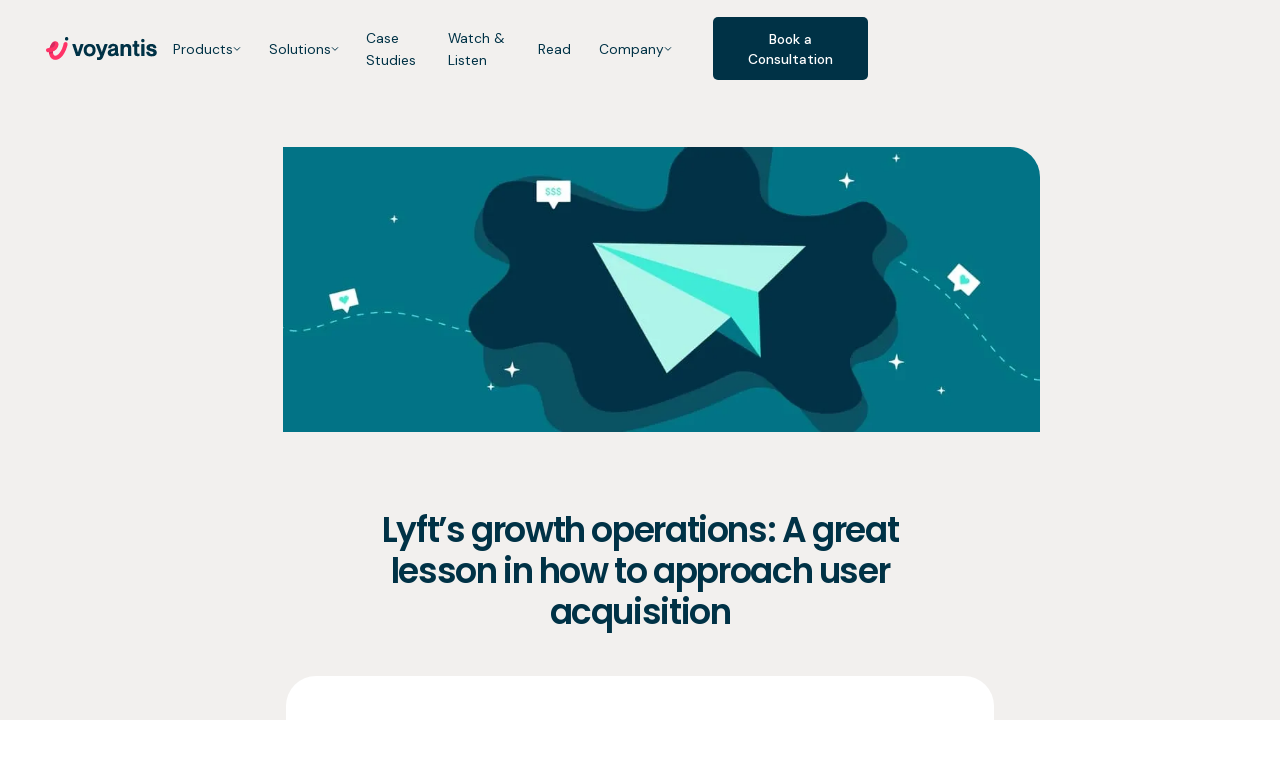

--- FILE ---
content_type: text/html
request_url: https://www.voyantis.ai/blog/lyfts-growth-operations-a-great-lesson-in-how-to-approach-user-acquisition
body_size: 23678
content:
<!DOCTYPE html><!-- Last Published: Thu Jan 08 2026 07:42:20 GMT+0000 (Coordinated Universal Time) --><html data-wf-domain="www.voyantis.ai" data-wf-page="65c0ba4019a1fc813f6eaf42" data-wf-site="606bfdb804bc7a3e32538a79" lang="en" data-wf-collection="65c0ba4019a1fc813f6eaf6c" data-wf-item-slug="lyfts-growth-operations-a-great-lesson-in-how-to-approach-user-acquisition"><head><meta charset="utf-8"/><title>Lyft’s growth operations: A great lesson in how to approach user acquisition</title><meta content="The popular U.S-based ridesharing company got many aspects right in their approach to UA. Here’s what DTC companies can learn and apply from Lyft’s work operations to up the ante in their growth and loyalty marketing campaigns." name="description"/><meta content="Lyft’s growth operations: A great lesson in how to approach user acquisition" property="og:title"/><meta content="The popular U.S-based ridesharing company got many aspects right in their approach to UA. Here’s what DTC companies can learn and apply from Lyft’s work operations to up the ante in their growth and loyalty marketing campaigns." property="og:description"/><meta content="https://cdn.prod.website-files.com/606c7df2f78c3e070777a788/610b972bf51c6cd7307231d5_Thumbnail.webp" property="og:image"/><meta content="Lyft’s growth operations: A great lesson in how to approach user acquisition" property="twitter:title"/><meta content="The popular U.S-based ridesharing company got many aspects right in their approach to UA. Here’s what DTC companies can learn and apply from Lyft’s work operations to up the ante in their growth and loyalty marketing campaigns." property="twitter:description"/><meta content="https://cdn.prod.website-files.com/606c7df2f78c3e070777a788/610b972bf51c6cd7307231d5_Thumbnail.webp" property="twitter:image"/><meta property="og:type" content="website"/><meta content="summary_large_image" name="twitter:card"/><meta content="width=device-width, initial-scale=1" name="viewport"/><meta content="yQB99IH2UJvBOGfGRDG4CNuVtu7ZuieRzMNiLjHzkEQ" name="google-site-verification"/><link href="https://cdn.prod.website-files.com/606bfdb804bc7a3e32538a79/css/voyantis-dev.webflow.shared.36afbefdc.min.css" rel="stylesheet" type="text/css" integrity="sha384-Nq++/cF3GYNNQzPD6F3zwHI3y78OCPsA1t0k3I0fyzIrgH+W7OrXR818ViyX3ccw" crossorigin="anonymous"/><link href="https://fonts.googleapis.com" rel="preconnect"/><link href="https://fonts.gstatic.com" rel="preconnect" crossorigin="anonymous"/><script src="https://ajax.googleapis.com/ajax/libs/webfont/1.6.26/webfont.js" type="text/javascript"></script><script type="text/javascript">WebFont.load({  google: {    families: ["Lato:100,100italic,300,300italic,400,400italic,700,700italic,900,900italic","Heebo:300,regular,500,600,700,800,900","DM Sans:300,regular,500,600,700,800,900","Poppins:100,200,300,regular,500,600,700,800,900"]  }});</script><script type="text/javascript">!function(o,c){var n=c.documentElement,t=" w-mod-";n.className+=t+"js",("ontouchstart"in o||o.DocumentTouch&&c instanceof DocumentTouch)&&(n.className+=t+"touch")}(window,document);</script><link href="https://cdn.prod.website-files.com/606bfdb804bc7a3e32538a79/6914a96e3ca4ee172accacb1_favicon.png" rel="shortcut icon" type="image/x-icon"/><link href="https://cdn.prod.website-files.com/606bfdb804bc7a3e32538a79/6914a971692302394a74f89f_webclip.png" rel="apple-touch-icon"/><link href="https://www.voyantis.ai/blog/lyfts-growth-operations-a-great-lesson-in-how-to-approach-user-acquisition" rel="canonical"/><script async="" src="https://www.googletagmanager.com/gtag/js?id=G-80F4ZDS7CR"></script><script type="text/javascript">window.dataLayer = window.dataLayer || [];function gtag(){dataLayer.push(arguments);}gtag('set', 'developer_id.dZGVlNj', true);gtag('js', new Date());gtag('config', 'G-80F4ZDS7CR');</script><meta property="og:site_name" content="Voyantis">

<!-- Start cookieyes banner --> <script id="cookieyes" type="text/javascript" src="https://cdn-cookieyes.com/client_data/ad2a5867a5d441258ea6d7d8/script.js"></script> <!-- End cookieyes banner -->

<!-- Google Tag Manager -->
<script>(function(w,d,s,l,i){w[l]=w[l]||[];w[l].push({'gtm.start':
new Date().getTime(),event:'gtm.js'});var f=d.getElementsByTagName(s)[0],
j=d.createElement(s),dl=l!='dataLayer'?'&l='+l:'';j.async=true;j.src=
'https://www.googletagmanager.com/gtm.js?id='+i+dl;f.parentNode.insertBefore(j,f);
})(window,document,'script','dataLayer','GTM-W45ZHD2');</script>
<!-- End Google Tag Manager -->

<!-- RB2B -->
<script>!function () {var reb2b = window.reb2b = window.reb2b || []; if (reb2b.invoked) return;reb2b.invoked = true;reb2b.methods = ["identify", "collect"]; reb2b.factory = function (method) {return function () {var args = Array.prototype.slice.call(arguments); args.unshift(method);reb2b.push(args);return reb2b;};}; for (var i = 0; i < reb2b.methods.length; i++) {var key = reb2b.methods[i];reb2b[key] = reb2b.factory(key);} reb2b.load = function (key) {var script = document.createElement("script");script.type = "text/javascript";script.async = true; script.src = "https://s3-us-west-2.amazonaws.com/b2bjsstore/b/" + key + "/9NMMZH4V73NW.js.gz"; var first = document.getElementsByTagName("script")[0]; first.parentNode.insertBefore(script, first);}; reb2b.SNIPPET_VERSION = "1.0.1";reb2b.load("9NMMZH4V73NW");}();</script> 


<style>
  [fade-in="fade-in"] {
    opacity: 0;
    transform: translateY(5rem);
    transition: opacity 1.2s ease, transform 1.2s ease;
    will-change: opacity, transform;
  }
  [fade-in="fade-in"].is-visible {
    opacity: 1;
    transform: translateY(0rem);
  }
</style>
<!-- [Attributes by Finsweet] Powerful Rich Text -->
<script defer src="https://cdn.jsdelivr.net/npm/@finsweet/attributes-richtext@1/richtext.js"></script></head><body><div class="google-tag-manager w-embed w-iframe"><!-- Google Tag Manager (noscript) -->
<noscript><iframe src="https://www.googletagmanager.com/ns.html?id=GTM-W45ZHD2"
height="0" width="0" style="display:none;visibility:hidden"></iframe></noscript>
<!-- End Google Tag Manager (noscript) --></div><div class="page-wrapper"><div id="cookieBlock" class="cookie-wrapper"><div class="rd-coockie-flex"><div class="cookie-content"><p class="no-margin white-text-copy max-700-copy">We care about your data, and we&#x27;d use cookies only to improve your experience. Read more about it on our <a href="/privacy-policy" class="cookie-span">Cookies Policy.</a></p></div><div class="cookie-content bottom-banner-content"><a id="accept" data-w-id="5c2d469b-7b6f-8ac2-2e52-b5ab3aaaf0fd" href="#" class="cookie-exit w-inline-block"><svg xmlns="http://www.w3.org/2000/svg" width="100%" height="100%" viewBox="0 0 17 17" fill="none"><path fill-rule="evenodd" clip-rule="evenodd" d="M7.32759 8.5L0 1.17241L1.17241 0L8.5 7.32759L15.8276 1.25786e-06L17 1.17242L9.67241 8.5L17 15.8276L15.8276 17L8.5 9.67241L1.17241 17L6.28932e-07 15.8276L7.32759 8.5Z" fill="currentColor"></path></svg></a></div></div></div><div class="global-styles w-embed"><style>
  body {
    -webkit-font-smoothing: antialiased;
    -moz-osx-font-smoothing: grayscale;
  }
  /*Disable scroll when popover is open
  body:has(.nav-link-dropdown.w--open) {
  overflow: hidden;
  }
  */
  /*css styles for navbar added combo class .is--scrolled*/
  main {
    overflow:clip;
  }

  body:has(.w-nav-button.w--open) .menu-button-icon.is--default {
    display: none;
  }
  body:has(.w-nav-button.w--open) .menu-button-icon.is--active {
    display: flex;
  }

  body:has(.nav-link-toggle-wrapper.w--open) .w-nav{
    background-color: #FFFFFF;
  }
  .mt--navbar.is--scrolled .mt--navbar-link{
    padding-bottom: 1.3125rem;
  }
  .mt--navbar.is--scrolled .nav-bar{
    background-color: #FFFFFF;
  }
  /* Firefox */
  .nav-menu-mobile-product-wrapper {
    scrollbar-width: thin;
    scrollbar-color: #ffddf1 #ffffff;
  }
  @media only screen and (max-width: 991px){

    /* Chrome, Edge, and Safari */
    .nav-menu-mobile-product-wrapper::-webkit-scrollbar {
      width: 2px;
    }

    .nav-menu-mobile-product-wrapper::-webkit-scrollbar-track {
      background: #ffffff;
    }

    .nav-menu-mobile-product-wrapper::-webkit-scrollbar-thumb {
      background-color: #ffddf1;
      border-radius: 0px;
      border: 0px none #000000;
    }
  }

  @media only screen and (min-width: 992px){
    .mt--navbar.is--scrolled .mt--navbar-button {
      padding-bottom: 0.53125rem;
      padding-top: 0.53125rem;
      padding-right: 1.25rem;
      padding-left: 1.25rem;
    }
  }
  #voyantis-text {
    opacity:1;
    transition-property: all;
    transition-duration: 400ms;
    transition-timing-function: ease;
  }
  #voyantis-text.is--scrolled{
    opacity:0;
  } 
  .mt--navbar-button.show-mobile-landscape {
    display:none;
  }
  /*only desktop minimum 768*/
  @media only screen and (min-width: 768px) {
    /*Navbar Styles*/
    .mt--navbar-dropdown-toggle.w--open .mt--navbar-link {
      border-bottom-color: hsla(340.00000000000006, 100.00%, 50.00%, 1.00);
      color: #f05;
    }
  }
  /* only mobile max size 767*/
  @media only screen and (max-width: 767px){
    .mt--navbar-dropdown-toggle.w--open .mt--navbar-link{
      margin-left: 1.5rem
    }
    .mt--navbar-dropdown-toggle.w--open .mt-navbar-mobile-arrow{
      display:block;
    }
  }

  /* Snippet gets rid of top margin on first element in any rich text*/
  .w-richtext>:first-child {
    margin-top: 0;
  }

  /* Snippet gets rid of bottom margin on last element in any rich text*/
  .w-richtext>:last-child, .w-richtext ol li:last-child, .w-richtext ul li:last-child {
    margin-bottom: 0;
  }

  /* Snippet makes all link elements listed below to inherit color from their parent */
  a, 
  .w-tab-link,
  .w-nav-link,
  .w-dropdown-btn,
  .w-dropdown-toggle,
  .w-dropdown-link
  {
    color: inherit;
  }


  /*Hide focus outline for main content element*/
  main:focus-visible {
    outline: -webkit-focus-ring-color auto 0px;
  }

  /* Make sure containers never lose their center alignment*/
  .container-main, .container-small, .container-large {
    margin-right: auto !important;
    margin-left: auto !important;
  }

  /*Reset selects, buttons, and links styles*/
  .w-select, a {
    color: inherit;
    text-decoration: inherit;
    font-size: inherit;
  }
  /*blog cta button no decoration   */
  .rte-call-to-action-div a {
    color: #25214a!Important;
    text-decoration: none!Important;
  }

  [mt-el="5-lines"] {
    display: -webkit-box;
    overflow: hidden;
    -webkit-line-clamp: 5;
    -webkit-box-orient: vertical;
  }
  /*Apply "..." after 3 lines of text */
  [mt-el="3-lines"] {
    display: -webkit-box;
    overflow: hidden;
    -webkit-line-clamp: 3;
    -webkit-box-orient: vertical;
  }

  /*Apply "..." after 2 lines of text */
  [mt-el="2-lines"] {
    display: -webkit-box;
    overflow: hidden;
    -webkit-line-clamp: 2;
    -webkit-box-orient: vertical;
  }
  .read-more-text{
    display: -webkit-box;
    overflow: hidden;
    -webkit-line-clamp: 1;
    -webkit-box-orient: vertical;
  }
  .btn.is--arrow:hover .btn-arrow {
    color: #003246;
  }

  /* Footer | Hover on social links */
  .social-share-link:hover .social-share-path {
    color: white;
  }

  .w-input.error {
    border-top-color: #ff2376;
    border-right-color: #ff2376;
    border-bottom-color: #ff2376;
    border-left-color: #ff2376;
    color: #ff2376;
  }

  label.error {
    margin-top: 0.375rem;
    margin-bottom: 1.25rem;
    padding-top: 0rem;
    padding-bottom: 0rem;
    padding-left: 1.875rem;
    background-image: url('https://cdn.prod.website-files.com/606bfdb804bc7a3e32538a79/678e6aa33bc9e80364bc9a8a_input-error-icon.svg');
    background-position: 0% 50%;
    background-size: 1.5rem;
    background-repeat: no-repeat;
    color: #151a24;
    font-size: 1rem!important;
    font-weight: 400;
    line-height: 1.2;
    margin-bottom: 0rem;
    max-width: 17rem;
    text-align: left;
  }

  .w-input.valid {
    border-top-color: transparent;
    border-right-color: transparent;
    border-bottom-color: transparent;
    border-left-color: transparent;
  }

  .w-input.valid:placeholder {
    color: #003246;
  }

  label.valid {
    padding-top: 0rem;
    padding-bottom: 0rem;
    padding-left: 0rem;
    color: transparent;
    background-color: transparent;
    display: none;
    border-radius: 4px;
  }
  @media only screen and (max-width: 991px) {
    label.error {
      position: static;
      /*max-width:32rem;*/
      margin-top: 0.375rem;
      margin-bottom: 1.25rem;
    }
  }
  footer label.error {
    color: white!important;
  }

  /*Footer Social Media link hover*/
  .vy-footer-sm-link:hover .bg {
    color:white;
  }

  .vy-footer-sm-link:hover .icon-color {
    color:#0e4961;
  }

  .vy-footer-sm-link:hover .icon-color2 {
    color:white;
  }
</style></div><div class="rem w-embed"><style>
  html { font-size: 1rem; }
  @media screen and (max-width:1920px) { html { font-size: calc(0.5866523143164694rem + 0.34445640473627553vw); } }
  @media screen and (max-width:991px) { html { font-size: 1rem; } }
</style>
<!--
<style>
  html { font-size: 1rem; }
  @media screen and (max-width:1440px) { html { font-size: calc(0.39866369710467703rem + 0.6681514476614699vw); } }
  @media screen and (max-width:991px) { html { font-size: 1rem; } }
</style>
--></div><div class="page-styles w-embed"><style>

</style></div><nav data-wf--navbar--variant="base-nav" class="mt--navbar"><div data-animation="over-left" class="nav-bar-v2 w-nav" data-easing2="ease" data-easing="ease" data-collapse="none" data-w-id="19224889-2e19-bd8e-7f23-d3f4716bcca4" role="banner" data-no-scroll="1" data-duration="400" data-doc-height="1"><div class="_1744-container w-container"><div class="navbar-inner-container-v2"><a href="/" class="nav-logos w-nav-brand"><img src="https://cdn.prod.website-files.com/606bfdb804bc7a3e32538a79/6914072151bf766c8eda65cc_Logo%20Dark%20for%20website.svg" loading="lazy" width="130" height="Auto" alt="Voyantis Logo" class="nav_logo"/></a><nav role="navigation" class="nav-menu-wrapper-v2 menu_is--product w-nav-menu"><div class="nav-menu-left-side-v2"><div class="nav-menu-left-side-wrapper-v2"><div class="nav-menu-text">Menu</div><div data-delay="0" data-hover="true" data-w-id="19224889-2e19-bd8e-7f23-d3f4716bccae" class="nav-link-dropdown-wrapper w-dropdown"><div class="nav-link-toggle-wrapper w-dropdown-toggle"><div class="nav-link-toggle-v2"><div class="nav--link-wrapper"><div>Products</div><div class="nav-link-2 mobile-only">(3)</div><div class="nav-embed w-embed"><svg width="12" height="8" viewBox="0 0 12 8" fill="none" xmlns="http://www.w3.org/2000/svg">
<path d="M1.96094 2L5.96094 6L9.96094 2" stroke="currentColor" stroke-width="1.5" stroke-linecap="square"/>
</svg></div></div><div class="nav-link-toggle-embeded-arrow w-embed"><svg width="27" height="14" viewBox="0 0 27 14" fill="none" xmlns="http://www.w3.org/2000/svg">
<path fill-rule="evenodd" clip-rule="evenodd" d="M0.25 6.25L24.75 6.25L24.75 7.75L0.25 7.75L0.25 6.25Z" fill="#003246"/>
<path fill-rule="evenodd" clip-rule="evenodd" d="M26.0608 7.00011L20.0001 13.0608L18.9395 12.0001L25.0001 5.93945L26.0608 7.00011Z" fill="#003246"/>
<path fill-rule="evenodd" clip-rule="evenodd" d="M20.0001 0.939453L26.0608 7.00011L25.0001 8.06077L18.9395 2.00011L20.0001 0.939453Z" fill="#003246"/>
</svg></div></div></div><nav class="nav-link-dropdown w-dropdown-list"><div class="menu_nav-dropdown-v2"><div class="products-dropdown-left-inner-wrapper-v2"><div class="products-dropdown-header-v2">Products</div><div class="nav-link-inner-column-v2 is--overview"><div class="nav-link_header-tag">Overview</div><a href="/platform" class="menu-column_link-v2 is--overview w-inline-block"><div class="menu-column_icon-wrapper"><svg xmlns="http://www.w3.org/2000/svg" width="18" height="17" viewBox="0 0 18 17" fill="none" class="nav-link-icon is--channels"><path d="M16.0807 2.1237H1.91406" stroke="#003246" stroke-linecap="round" stroke-linejoin="round"></path><path d="M15.375 2.125V10.5414C15.375 11.3702 14.6617 12.0417 13.7812 12.0417H4.21875C3.33829 12.0417 2.625 11.3702 2.625 10.5414V2.125" stroke="#003246" stroke-linecap="round" stroke-linejoin="round"></path><path d="M9.71094 12.043L11.1276 14.8763" stroke="#003246" stroke-linecap="round" stroke-linejoin="round"></path><path d="M8.29167 12.043L6.875 14.8763" stroke="#003246" stroke-linecap="round" stroke-linejoin="round"></path><path d="M11.8307 5.66797L9.46985 8.02884L8.05319 6.61218L6.16406 8.5013" stroke="#003246" stroke-linecap="round" stroke-linejoin="round"></path></svg><div data-is-ix2-target="1" class="lottie-arrow" data-w-id="19224889-2e19-bd8e-7f23-d3f4716bccc8" data-animation-type="lottie" data-src="https://cdn.prod.website-files.com/606bfdb804bc7a3e32538a79/67ae0232bb601eb19c280830_Voyantis%20Arrow.json" data-loop="0" data-direction="1" data-autoplay="0" data-renderer="svg" data-default-duration="0" data-duration="1" data-ix2-initial-state="0"></div></div><div class="liv-links-wrapper"><div class="menu-column_head-wrap-v2"><div class="menu-column_text-v2">Platform overview</div></div><div class="menu-column_description-v2">The 1st AI platform for LTV growth</div></div></a><a href="/integrations" class="menu-column_link-v2 is--overview w-inline-block"><div class="menu-column_icon-wrapper"><svg xmlns="http://www.w3.org/2000/svg" width="16" height="16" viewBox="0 0 16 16" fill="none" class="nav-link-icon is--channels"><circle cx="3.875" cy="12.875" r="1.875" stroke="#003246" stroke-linecap="round" stroke-linejoin="round"></circle><circle cx="8" cy="3.125" r="1.875" stroke="#003246" stroke-linecap="round" stroke-linejoin="round"></circle><circle cx="12.125" cy="12.875" r="1.875" stroke="#003246" stroke-linecap="round" stroke-linejoin="round"></circle><path d="M12.125 11V9.5C12.125 8.67157 11.4534 8 10.625 8H5.375C4.54657 8 3.875 8.67157 3.875 9.5V11" stroke="#003246" stroke-linecap="round" stroke-linejoin="round"></path><path d="M8 5V8" stroke="#003246" stroke-linecap="round" stroke-linejoin="round"></path></svg><div data-is-ix2-target="1" class="lottie-arrow" data-w-id="19224889-2e19-bd8e-7f23-d3f4716bccd7" data-animation-type="lottie" data-src="https://cdn.prod.website-files.com/606bfdb804bc7a3e32538a79/67ae0232bb601eb19c280830_Voyantis%20Arrow.json" data-loop="0" data-direction="1" data-autoplay="0" data-renderer="svg" data-default-duration="0" data-duration="1" data-ix2-initial-state="0"></div></div><div class="liv-links-wrapper"><div class="menu-column_head-wrap-v2"><div class="menu-column_text-v2">Integrations</div></div><div class="menu-column_description-v2">Data Sources</div></div></a><a href="/security" class="menu-column_link-v2 is--overview w-inline-block"><div class="menu-column_icon-wrapper"><svg xmlns="http://www.w3.org/2000/svg" width="16" height="16" viewBox="0 0 16 16" fill="none" class="nav-link-icon is--channels"><path d="M11.3026 8.46892L13.1879 6.58358C14.2292 5.54225 14.2292 3.85358 13.1879 2.81225V2.81225C12.1466 1.77092 10.4579 1.77092 9.41658 2.81225L7.53125 4.69758" stroke="#003246" stroke-linecap="round" stroke-linejoin="round"></path><path d="M4.69758 7.53125L2.81225 9.41658C1.77092 10.4579 1.77092 12.1466 2.81225 13.1879V13.1879C3.85358 14.2292 5.54225 14.2292 6.58358 13.1879L8.46892 11.3026" stroke="#003246" stroke-linecap="round" stroke-linejoin="round"></path><path d="M3.7649 5.64089L2.35156 5.17422" stroke="#003246" stroke-linecap="round" stroke-linejoin="round"></path><path d="M5.63698 3.76099L5.17031 2.34766" stroke="#003246" stroke-linecap="round" stroke-linejoin="round"></path><path d="M12.2422 10.3617L13.6622 10.8284" stroke="#003246" stroke-linecap="round" stroke-linejoin="round"></path><path d="M10.3578 12.2383L10.8245 13.6583" stroke="#003246" stroke-linecap="round" stroke-linejoin="round"></path><path d="M6.11719 9.88661L9.89052 6.11328" stroke="#003246" stroke-linecap="round" stroke-linejoin="round"></path></svg><div data-is-ix2-target="1" class="lottie-arrow" data-w-id="19224889-2e19-bd8e-7f23-d3f4716bcce8" data-animation-type="lottie" data-src="https://cdn.prod.website-files.com/606bfdb804bc7a3e32538a79/67ae0232bb601eb19c280830_Voyantis%20Arrow.json" data-loop="0" data-direction="1" data-autoplay="0" data-renderer="svg" data-default-duration="0" data-duration="1" data-ix2-initial-state="0"></div></div><div class="liv-links-wrapper"><div class="menu-column_head-wrap-v2"><div class="menu-column_text-v2">Trust</div></div><div class="menu-column_description-v2">Compliance &amp; Certifications</div></div></a></div><div class="nav-link-inner-column-v2 is--use-cases"><div class="nav-link_header-tag">Use Cases</div><a href="/products/user-acquisition" class="menu-column_link-v2 w-inline-block"><div class="menu-column_icon-wrapper"><svg xmlns="http://www.w3.org/2000/svg" width="16" height="16" viewBox="0 0 16 16" fill="none" class="nav-link-icon is--channels"><path fill-rule="evenodd" clip-rule="evenodd" d="M11.4049 8.08485L7.80559 10.9643C7.54022 11.1766 7.15766 11.1554 6.91736 10.9151L5.09378 9.09155C4.85348 8.85124 4.83229 8.46868 5.04459 8.20331L7.92406 4.60398C9.24075 2.95811 11.2342 2 13.342 2V2C13.7103 2 14.0089 2.2986 14.0089 2.66694V2.66694C14.0089 4.77469 13.0508 6.76815 11.4049 8.08485Z" stroke="#003246" stroke-linecap="round" stroke-linejoin="round"></path><path d="M10.6785 8.67188V11.5944C10.6785 11.847 10.5357 12.078 10.3098 12.191L8.6985 12.9966C8.52557 13.0831 8.32363 13.0903 8.14501 13.0163C7.96639 12.9423 7.82866 12.7944 7.76752 12.611L7.34375 11.3397" stroke="#003246" stroke-linecap="round" stroke-linejoin="round"></path><path d="M4.67265 8.67066L3.40135 8.24689C3.21793 8.18575 3.07007 8.04802 2.99608 7.8694C2.92209 7.69078 2.92926 7.48884 3.01572 7.31591L3.82139 5.70462C3.93436 5.47868 4.16527 5.33594 4.41788 5.33594H7.34043" stroke="#003246" stroke-linecap="round" stroke-linejoin="round"></path><path fill-rule="evenodd" clip-rule="evenodd" d="M3.83416 13.7331L2 14.0087L2.27555 12.1745C2.36493 11.5795 2.83202 11.1124 3.42702 11.023V11.023C3.85699 10.9584 4.2921 11.1017 4.59955 11.4092C4.90699 11.7166 5.05028 12.1517 4.98567 12.5817V12.5817C4.89627 13.1767 4.42917 13.6438 3.83416 13.7331V13.7331Z" stroke="#003246" stroke-linecap="round" stroke-linejoin="round"></path></svg><div data-is-ix2-target="1" class="lottie-arrow" data-w-id="19224889-2e19-bd8e-7f23-d3f4716bccf9" data-animation-type="lottie" data-src="https://cdn.prod.website-files.com/606bfdb804bc7a3e32538a79/67ae0232bb601eb19c280830_Voyantis%20Arrow.json" data-loop="0" data-direction="1" data-autoplay="0" data-renderer="svg" data-default-duration="0" data-duration="1" data-ix2-initial-state="0"></div></div><div class="liv-links-wrapper"><div class="menu-column_head-wrap-v2"><div class="menu-column_text-v2">User Acquisition</div></div><div class="menu-column_description-v2">Boost your paid media campaigns with predictive AI</div></div></a><a href="/products/activation" class="menu-column_link-v2 w-inline-block"><div class="menu-column_icon-wrapper"><svg xmlns="http://www.w3.org/2000/svg" width="16" height="16" viewBox="0 0 16 16" fill="none" class="nav-link-icon is--channels"><path d="M4.33841 10.3827C4.85905 10.9033 4.85905 11.7474 4.33841 12.2681C3.81776 12.7887 2.97363 12.7887 2.45298 12.2681C1.93234 11.7474 1.93234 10.9033 2.45298 10.3827C2.97363 9.86203 3.81776 9.86203 4.33841 10.3827" stroke="#003246" stroke-width="0.999896" stroke-linecap="round" stroke-linejoin="round"></path><path d="M8.95559 2.39048C9.47624 2.91113 9.47624 3.75526 8.95559 4.27591C8.43495 4.79655 7.59082 4.79655 7.07017 4.27591C6.54953 3.75526 6.54953 2.91113 7.07017 2.39048C7.59082 1.86984 8.43495 1.86984 8.95559 2.39048" stroke="#003246" stroke-width="0.999896" stroke-linecap="round" stroke-linejoin="round"></path><path d="M13.565 10.3827C14.0856 10.9033 14.0856 11.7474 13.565 12.2681C13.0443 12.7887 12.2002 12.7887 11.6795 12.2681C11.1589 11.7474 11.1589 10.9033 11.6795 10.3827C12.2002 9.86203 13.0443 9.86203 13.565 10.3827" stroke="#003246" stroke-width="0.999896" stroke-linecap="round" stroke-linejoin="round"></path><path d="M11.8199 12.3828C10.8527 13.3754 9.50481 13.9946 8.00896 13.9946C7.24571 13.9946 6.52245 13.8307 5.86719 13.5414" stroke="#003246" stroke-width="0.999896" stroke-linecap="round" stroke-linejoin="round"></path><path d="M2.8794 10.0979C2.50611 8.76606 2.64476 7.29222 3.39135 5.99902C3.77398 5.33575 4.27993 4.79048 4.86053 4.36719" stroke="#003246" stroke-width="0.999896" stroke-linecap="round" stroke-linejoin="round"></path><path d="M9.32812 3.50391C10.672 3.8452 11.8819 4.70245 12.6304 5.99831C13.0097 6.65491 13.2291 7.35817 13.3084 8.0661" stroke="#003246" stroke-width="0.999896" stroke-linecap="round" stroke-linejoin="round"></path></svg><div data-is-ix2-target="1" class="lottie-arrow" data-w-id="19224889-2e19-bd8e-7f23-d3f4716bcd09" data-animation-type="lottie" data-src="https://cdn.prod.website-files.com/606bfdb804bc7a3e32538a79/67ae0232bb601eb19c280830_Voyantis%20Arrow.json" data-loop="0" data-direction="1" data-autoplay="0" data-renderer="svg" data-default-duration="0" data-duration="1" data-ix2-initial-state="0"></div></div><div class="liv-links-wrapper"><div class="menu-column_head-wrap-v2"><div class="menu-column_text-v2">Activation</div></div><div class="menu-column_description-v2">Turn users to payers with value based segmentation</div></div></a><a href="/products/upsells" class="menu-column_link-v2 w-inline-block"><div class="menu-column_icon-wrapper"><svg xmlns="http://www.w3.org/2000/svg" width="16" height="16" viewBox="0 0 16 16" fill="none" class="nav-link-icon"><path d="M7.9975 10.668V13.3355" stroke="#003246" stroke-width="0.999896" stroke-linecap="round" stroke-linejoin="round"></path><path d="M5.32812 14.0023L6.56661 10.668" stroke="#003246" stroke-width="0.999896" stroke-linecap="round" stroke-linejoin="round"></path><path d="M10.6604 14.0023L9.42188 10.668" stroke="#003246" stroke-width="0.999896" stroke-linecap="round" stroke-linejoin="round"></path><path d="M4.98969 7.99781V6.66406" stroke="#003246" stroke-width="0.999896" stroke-linecap="round" stroke-linejoin="round"></path><path d="M6.9975 7.99844V4.66406" stroke="#003246" stroke-width="0.999896" stroke-linecap="round" stroke-linejoin="round"></path><path d="M8.9975 8.00062V6" stroke="#003246" stroke-width="0.999896" stroke-linecap="round" stroke-linejoin="round"></path><path d="M10.9975 7.9997V4.96875" stroke="#003246" stroke-width="0.999896" stroke-linecap="round" stroke-linejoin="round"></path><rect x="1.99219" y="1.99609" width="12.0037" height="8.66937" rx="1.33319" stroke="#003246" stroke-width="0.999896" stroke-linecap="round" stroke-linejoin="round"></rect></svg><div data-is-ix2-target="1" class="lottie-arrow" data-w-id="19224889-2e19-bd8e-7f23-d3f4716bcd1b" data-animation-type="lottie" data-src="https://cdn.prod.website-files.com/606bfdb804bc7a3e32538a79/67ae0232bb601eb19c280830_Voyantis%20Arrow.json" data-loop="0" data-direction="1" data-autoplay="0" data-renderer="svg" data-default-duration="0" data-duration="1" data-ix2-initial-state="0"></div></div><div class="liv-links-wrapper"><div class="menu-column_head-wrap-v2"><div class="menu-column_text-v2">Upsells</div></div><div class="menu-column_description-v2">Grow spend with user value based personalized offers</div></div></a><a href="/products/churn-prevention" class="menu-column_link-v2 w-inline-block"><div class="menu-column_icon-wrapper"><svg xmlns="http://www.w3.org/2000/svg" width="16" height="16" viewBox="0 0 16 16" fill="none" class="nav-link-icon is--channels"><path d="M7.9974 8V5" stroke="#003246" stroke-linecap="round" stroke-linejoin="round"></path><path d="M7.99673 10.3327C7.90473 10.3327 7.83006 10.4073 7.83073 10.4993C7.83073 10.5913 7.9054 10.666 7.9974 10.666C8.0894 10.666 8.16406 10.5913 8.16406 10.4993C8.16406 10.4073 8.0894 10.3327 7.99673 10.3327" stroke="#003246" stroke-linecap="round" stroke-linejoin="round"></path><path fill-rule="evenodd" clip-rule="evenodd" d="M2 9.58635V6.41168C2 5.34368 2.568 4.35635 3.49067 3.81902L6.49067 2.07302C7.42333 1.53035 8.576 1.53035 9.50867 2.07302L12.5087 3.81902C13.432 4.35635 14 5.34368 14 6.41168V9.58635C14 10.6543 13.432 11.6417 12.5093 12.179L9.50933 13.925C8.57667 14.4677 7.424 14.4677 6.49133 13.925L3.49133 12.179C2.568 11.6417 2 10.6543 2 9.58635Z" stroke="#003246" stroke-linecap="round" stroke-linejoin="round"></path></svg><div data-is-ix2-target="1" class="lottie-arrow" data-w-id="19224889-2e19-bd8e-7f23-d3f4716bcd28" data-animation-type="lottie" data-src="https://cdn.prod.website-files.com/606bfdb804bc7a3e32538a79/67ae0232bb601eb19c280830_Voyantis%20Arrow.json" data-loop="0" data-direction="1" data-autoplay="0" data-renderer="svg" data-default-duration="0" data-duration="1" data-ix2-initial-state="0"></div></div><div class="liv-links-wrapper"><div class="menu-column_head-wrap-v2"><div class="menu-column_text-v2">Churn Prevention</div></div><div class="menu-column_description-v2">Identify customers at risk and get ahead of potential</div></div></a></div><div class="menu_partner-column-v2"><div class="nav-link_header-tag">partners</div><a href="/products/google-value-based-bidding" class="menu-link_partners w-inline-block"><div data-is-ix2-target="1" class="lottie-arrow is--partners" data-w-id="c6ad58b7-2bc8-9eff-1e65-e6f4225e88cb" data-animation-type="lottie" data-src="https://cdn.prod.website-files.com/606bfdb804bc7a3e32538a79/67ae0232bb601eb19c280830_Voyantis%20Arrow.json" data-loop="0" data-direction="1" data-autoplay="0" data-renderer="svg" data-default-duration="0" data-duration="1" data-ix2-initial-state="0"></div><img src="https://cdn.prod.website-files.com/606bfdb804bc7a3e32538a79/67504a720d1532e4b1090b81_google-menu-logo.svg" loading="lazy" alt="" class="menu_google-icon-v2"/><div class="menu-column_description-v2">Value Based-Bidding</div></a><a href="/products/meta-value-optimization" class="menu-link_partners w-inline-block"><img src="https://cdn.prod.website-files.com/606bfdb804bc7a3e32538a79/67504a724ae4a4d907225f0f_meta-menu-logo.svg" loading="lazy" alt="" class="menu_google-icon-v2 is--meta"/><div class="menu-column_description-v2">Value Optimization</div><div data-is-ix2-target="1" class="lottie-arrow is--partners" data-w-id="18c47b5e-19b5-2a33-5238-2d13c0abc1e1" data-animation-type="lottie" data-src="https://cdn.prod.website-files.com/606bfdb804bc7a3e32538a79/67ae0232bb601eb19c280830_Voyantis%20Arrow.json" data-loop="0" data-direction="1" data-autoplay="0" data-renderer="svg" data-default-duration="0" data-duration="1" data-ix2-initial-state="0"></div></a><a href="/products/tiktok-value-based-optimization" class="menu-link_partners w-inline-block"><img src="https://cdn.prod.website-files.com/606bfdb804bc7a3e32538a79/67504a72baefdb44be40bf24_tiktok-menu-logo.svg" loading="lazy" alt="" class="menu_google-icon-v2 is--tiktok"/><div class="menu-column_description-v2">Value Based Optimization</div><div data-is-ix2-target="1" class="lottie-arrow is--partners" data-w-id="26dc0c1c-5dda-3d14-4e35-f655dde44daa" data-animation-type="lottie" data-src="https://cdn.prod.website-files.com/606bfdb804bc7a3e32538a79/67ae0232bb601eb19c280830_Voyantis%20Arrow.json" data-loop="0" data-direction="1" data-autoplay="0" data-renderer="svg" data-default-duration="0" data-duration="1" data-ix2-initial-state="0"></div></a></div></div></div></nav></div><div data-delay="0" data-hover="true" data-w-id="19224889-2e19-bd8e-7f23-d3f4716bcd3e" class="nav-link-dropdown-wrapper w-dropdown"><div class="nav-link-toggle-wrapper w-dropdown-toggle"><div class="nav-link-toggle-v2"><div class="nav--link-wrapper"><div>Solutions</div><div class="nav-link-2 mobile-only">(3)</div><div class="nav-embed w-embed"><svg width="12" height="8" viewBox="0 0 12 8" fill="none" xmlns="http://www.w3.org/2000/svg">
<path d="M1.96094 2L5.96094 6L9.96094 2" stroke="currentColor" stroke-width="1.5" stroke-linecap="square"/>
</svg></div></div><div class="nav-link-toggle-embeded-arrow w-embed"><svg width="27" height="14" viewBox="0 0 27 14" fill="none" xmlns="http://www.w3.org/2000/svg">
<path fill-rule="evenodd" clip-rule="evenodd" d="M0.25 6.25L24.75 6.25L24.75 7.75L0.25 7.75L0.25 6.25Z" fill="#003246"/>
<path fill-rule="evenodd" clip-rule="evenodd" d="M26.0608 7.00011L20.0001 13.0608L18.9395 12.0001L25.0001 5.93945L26.0608 7.00011Z" fill="#003246"/>
<path fill-rule="evenodd" clip-rule="evenodd" d="M20.0001 0.939453L26.0608 7.00011L25.0001 8.06077L18.9395 2.00011L20.0001 0.939453Z" fill="#003246"/>
</svg></div></div></div><nav class="nav-link-dropdown w-dropdown-list"><div class="menu_nav-dropdown-v2"><div class="products-dropdown-left-inner-wrapper-v2"><div class="products-dropdown-header-v2">Solutions</div><div class="nav-link-inner-column-v2 is--verticals"><div class="nav-link_header-tag">Verticals</div><a href="/solutions/saas-plg" class="menu-column_link-v2 w-inline-block"><div class="menu-column_icon-wrapper"><svg xmlns="http://www.w3.org/2000/svg" width="20" height="20" viewBox="0 0 20 20" fill="none" class="nav-link-icon"><circle cx="15.4179" cy="4.58194" r="2.91788" stroke="#003246" stroke-linecap="round" stroke-linejoin="round"></circle><path d="M15.8311 10.6112V13.7977C15.8311 15.8441 14.1722 17.503 12.1258 17.503H6.19743C4.15108 17.503 2.49219 15.8441 2.49219 13.7977V7.86931C2.49219 5.82296 4.15108 4.16406 6.19743 4.16406H9.38395" stroke="#003246" stroke-linecap="round" stroke-linejoin="round"></path><path d="M6.45312 13.549L10.2413 9.76172" stroke="#003246" stroke-linecap="round" stroke-linejoin="round"></path><path d="M8.02344 9.76172L10.2459 9.76172L10.2459 11.9842" stroke="#003246" stroke-linecap="round" stroke-linejoin="round"></path></svg><div data-is-ix2-target="1" class="lottie-arrow" data-w-id="19224889-2e19-bd8e-7f23-d3f4716bcd57" data-animation-type="lottie" data-src="https://cdn.prod.website-files.com/606bfdb804bc7a3e32538a79/67ae0232bb601eb19c280830_Voyantis%20Arrow.json" data-loop="0" data-direction="1" data-autoplay="0" data-renderer="svg" data-default-duration="0" data-duration="1" data-ix2-initial-state="0"></div></div><div class="liv-links-wrapper-v2"><div class="menu-column_head-wrap-v2"><div class="menu-column_text-v2">SaaS &amp; PLG</div></div><div class="menu-column_description-v2">Boost your ARR while lowering your CAC</div></div></a><a href="/solutions/fintech" class="menu-column_link-v2 w-inline-block"><div class="menu-column_icon-wrapper"><svg xmlns="http://www.w3.org/2000/svg" width="20" height="20" viewBox="0 0 20 20" fill="none" class="nav-link-icon"><path d="M2.5 7.4987H17.5" stroke="#003246" stroke-linecap="round" stroke-linejoin="round"></path><path d="M7.9776 10.8307H5.83594" stroke="#003246" stroke-linecap="round" stroke-linejoin="round"></path><path fill-rule="evenodd" clip-rule="evenodd" d="M15 15.8307H5C3.61917 15.8307 2.5 14.7116 2.5 13.3307V6.66406C2.5 5.28323 3.61917 4.16406 5 4.16406H15C16.3808 4.16406 17.5 5.28323 17.5 6.66406V13.3307C17.5 14.7116 16.3808 15.8307 15 15.8307Z" stroke="#003246" stroke-linecap="round" stroke-linejoin="round"></path></svg><div data-is-ix2-target="1" class="lottie-arrow" data-w-id="19224889-2e19-bd8e-7f23-d3f4716bcd64" data-animation-type="lottie" data-src="https://cdn.prod.website-files.com/606bfdb804bc7a3e32538a79/67ae0232bb601eb19c280830_Voyantis%20Arrow.json" data-loop="0" data-direction="1" data-autoplay="0" data-renderer="svg" data-default-duration="0" data-duration="1" data-ix2-initial-state="0"></div></div><div class="liv-links-wrapper-v2"><div class="menu-column_head-wrap-v2"><div class="menu-column_text-v2">Fintech</div></div><div class="menu-column_description-v2">Find customers who make big money moves</div></div></a><a href="/solutions/consumer-apps" class="menu-column_link-v2 w-inline-block"><div class="menu-column_icon-wrapper"><svg xmlns="http://www.w3.org/2000/svg" width="20" height="20" viewBox="0 0 20 20" fill="none" class="nav-link-icon"><path fill-rule="evenodd" clip-rule="evenodd" d="M10.5907 10.832V7.08203C10.5907 6.39203 10.0307 5.83203 9.3407 5.83203C8.6507 5.83203 8.0907 6.39203 8.0907 7.08203V13.332L6.39737 12.7679C5.9032 12.6029 5.3582 12.732 4.98904 13.1004C4.41654 13.6729 4.45987 14.612 5.0807 15.1304L8.45987 17.9462C8.7607 18.1954 9.1382 18.332 9.52737 18.332H13.2857C14.1265 18.332 14.8349 17.7062 14.9399 16.872L15.3924 13.2529C15.5032 12.3654 14.894 11.5495 14.0124 11.402L10.5907 10.832Z" stroke="#003246" stroke-linecap="round" stroke-linejoin="round"></path><path d="M4.34375 6.66276H5.17708" stroke="#003246" stroke-linecap="round" stroke-linejoin="round"></path><path d="M14.3411 6.66276H13.5078" stroke="#003246" stroke-linecap="round" stroke-linejoin="round"></path><path d="M12.8766 3.12891L12.2849 3.71224" stroke="#003246" stroke-linecap="round" stroke-linejoin="round"></path><path d="M5.80052 3.12891L6.39219 3.71224" stroke="#003246" stroke-linecap="round" stroke-linejoin="round"></path><path d="M9.34635 1.66406V2.4974" stroke="#003246" stroke-linecap="round" stroke-linejoin="round"></path></svg><div data-is-ix2-target="1" class="lottie-arrow" data-w-id="19224889-2e19-bd8e-7f23-d3f4716bcd74" data-animation-type="lottie" data-src="https://cdn.prod.website-files.com/606bfdb804bc7a3e32538a79/67ae0232bb601eb19c280830_Voyantis%20Arrow.json" data-loop="0" data-direction="1" data-autoplay="0" data-renderer="svg" data-default-duration="0" data-duration="1" data-ix2-initial-state="0"></div></div><div class="liv-links-wrapper-v2"><div class="menu-column_head-wrap-v2"><div class="menu-column_text-v2">Consumer Apps</div></div><div class="menu-column_description-v2">Grow your whales and VIP user base</div></div></a><a href="/solutions/dtc" class="menu-column_link-v2 w-inline-block"><div class="menu-column_icon-wrapper"><svg xmlns="http://www.w3.org/2000/svg" width="18" height="18" viewBox="0 0 18 18" fill="none" class="nav-link-icon"><path d="M4.47825 4.96875L3.978 2.71875H2.53125" stroke="#003246" stroke-linecap="round" stroke-linejoin="round"></path><path fill-rule="evenodd" clip-rule="evenodd" d="M5.79806 11.1263L4.47656 4.96875H13.9701C14.4478 4.96875 14.8033 5.409 14.7036 5.87625L13.5771 11.1263C13.5028 11.472 13.1976 11.7188 12.8436 11.7188H6.53081C6.17756 11.7188 5.87231 11.472 5.79806 11.1263Z" stroke="#003246" stroke-linecap="round" stroke-linejoin="round"></path><path d="M13.1001 14.4375C12.9448 14.4375 12.8188 14.5635 12.8203 14.7188C12.8203 14.874 12.9463 15 13.1016 15C13.2568 15 13.3828 14.874 13.3828 14.7188C13.3821 14.5635 13.2561 14.4375 13.1001 14.4375" stroke="#003246" stroke-linecap="round" stroke-linejoin="round"></path><path d="M6.64732 14.4375C6.49207 14.4375 6.36607 14.5635 6.36757 14.7188C6.36682 14.874 6.49282 15 6.64807 15C6.80332 15 6.92932 14.874 6.92932 14.7188C6.92932 14.5635 6.80332 14.4375 6.64732 14.4375" stroke="#003246" stroke-linecap="round" stroke-linejoin="round"></path></svg><div data-is-ix2-target="1" class="lottie-arrow" data-w-id="19224889-2e19-bd8e-7f23-d3f4716bcd82" data-animation-type="lottie" data-src="https://cdn.prod.website-files.com/606bfdb804bc7a3e32538a79/67ae0232bb601eb19c280830_Voyantis%20Arrow.json" data-loop="0" data-direction="1" data-autoplay="0" data-renderer="svg" data-default-duration="0" data-duration="1" data-ix2-initial-state="0"></div></div><div class="liv-links-wrapper-v2"><div class="menu-column_head-wrap-v2"><div class="menu-column_text-v2">DTC &amp; Retail</div></div><div class="menu-column_description-v2">Attract &amp; nurture loyal customers</div></div></a></div><div class="nav-link-inner-column-v2 is--channels"><div class="nav-link_header-tag is--channels">Channels</div><a href="/products/google-value-based-bidding" class="menu-column_link-v2 is--channels w-inline-block"><div class="menu-column_icon-wrapper"><svg xmlns="http://www.w3.org/2000/svg" width="16" height="16" viewBox="0 0 16 16" fill="none" class="nav-link-icon is--channels"><path d="M8.66406 2.66797H1.9974C1.26102 2.66797 0.664062 3.26492 0.664062 4.0013V10.668C0.664062 11.4043 1.26101 12.0013 1.99739 12.0013H12.6641C13.4004 12.0013 13.9974 11.4043 13.9974 10.668V7.33464" stroke="#003246" stroke-linecap="round" stroke-linejoin="round"></path><path d="M3.33594 14.668C5.98409 14.2235 8.68779 14.2235 11.3359 14.668" stroke="#003246" stroke-linecap="round" stroke-linejoin="round"></path><path d="M8.9974 14.3876V12.0039" stroke="#003246" stroke-linecap="round" stroke-linejoin="round"></path><path d="M5.66927 12.0039V14.3876" stroke="#003246" stroke-linecap="round" stroke-linejoin="round"></path><path d="M15.0073 5.65902L14.0391 4.69141" stroke="#003246" stroke-linecap="round" stroke-linejoin="round"></path><path d="M10.3359 3.16276C10.3359 4.35938 11.306 5.32943 12.5026 5.32943C13.6992 5.32943 14.6693 4.35938 14.6693 3.16276C14.6693 1.96614 13.6992 0.996094 12.5026 0.996094C11.306 0.996178 10.336 1.96618 10.3359 3.16276" stroke="#003246" stroke-linecap="round" stroke-linejoin="round"></path></svg><img src="https://cdn.prod.website-files.com/606bfdb804bc7a3e32538a79/67adfbb7939cebcfee91fead_google.svg" loading="lazy" width="26" height="26" alt="Google logo" class="channels-logo"/><div data-is-ix2-target="1" class="lottie-arrow" data-w-id="19224889-2e19-bd8e-7f23-d3f4716bcd96" data-animation-type="lottie" data-src="https://cdn.prod.website-files.com/606bfdb804bc7a3e32538a79/67ae0232bb601eb19c280830_Voyantis%20Arrow.json" data-loop="0" data-direction="1" data-autoplay="0" data-renderer="svg" data-default-duration="0" data-duration="1" data-ix2-initial-state="0"></div></div><div class="liv-links-wrapper-v2 is--channels"><div class="menu-column_head-wrap-v2"><div class="menu-column_text-v2">Google Search &amp; Display Campaigns</div></div><div class="menu-column_description-v2">Crack value-based  bidding (VBB) on Google</div></div></a><a href="/solutions/google-apps-campaigns" class="menu-column_link-v2 is--channels w-inline-block"><div class="menu-column_icon-wrapper"><svg xmlns="http://www.w3.org/2000/svg" width="18" height="18" viewBox="0 0 18 18" fill="none" class="nav-link-icon is--channels"><ellipse cx="13.7961" cy="4.23719" rx="2.58513" ry="2.60437" stroke="#003246" stroke-linecap="round" stroke-linejoin="round"></ellipse><path d="M14.1693 9.61771V12.4619C14.1693 14.2883 12.6996 15.769 10.8866 15.769H5.63427C3.82128 15.769 2.35156 14.2883 2.35156 12.4619V7.17042C2.35156 5.34394 3.82128 3.86328 5.63427 3.86328H8.4574" stroke="#003246" stroke-linecap="round" stroke-linejoin="round"></path></svg><img src="https://cdn.prod.website-files.com/606bfdb804bc7a3e32538a79/67adfbb7939cebcfee91fead_google.svg" loading="lazy" width="26" height="26" alt="Google logo" class="channels-logo"/><div data-is-ix2-target="1" class="lottie-arrow" data-w-id="19224889-2e19-bd8e-7f23-d3f4716bcda3" data-animation-type="lottie" data-src="https://cdn.prod.website-files.com/606bfdb804bc7a3e32538a79/67ae0232bb601eb19c280830_Voyantis%20Arrow.json" data-loop="0" data-direction="1" data-autoplay="0" data-renderer="svg" data-default-duration="0" data-duration="1" data-ix2-initial-state="0"></div></div><div class="liv-links-wrapper-v2 is--channels"><div class="menu-column_head-wrap-v2"><div class="menu-column_text-v2">Google App Campaigns</div></div><div class="menu-column_description-v2">Optimize for tROAS on Google’s app campaigns</div></div></a><a href="/solutions/youtube" class="menu-column_link-v2 is--channels w-inline-block"><div class="menu-column_icon-wrapper"><svg xmlns="http://www.w3.org/2000/svg" width="18" height="18" viewBox="0 0 18 18" fill="none" class="nav-link-icon is--channels"><path d="M10.5924 7.40981C11.4707 8.28806 11.4707 9.71381 10.5924 10.5936C9.71419 11.4718 8.28844 11.4718 7.40869 10.5936C6.53044 9.71531 6.53044 8.28956 7.40869 7.40981C8.28844 6.53006 9.71344 6.53006 10.5924 7.40981" stroke="#003246" stroke-linecap="round" stroke-linejoin="round"></path><path d="M15.75 12L13.5 14.25L12 12.75" stroke="#003246" stroke-linecap="round" stroke-linejoin="round"></path><path d="M9 14.25C6.23175 14.25 3.72075 12.7567 2.5845 10.434V10.434C2.364 9.98325 2.25 9.49425 2.25 9C2.25 8.50575 2.364 8.01675 2.5845 7.566V7.566C3.72075 5.24325 6.23175 3.75 9 3.75C11.7682 3.75 14.2793 5.24325 15.4155 7.566V7.566C15.636 8.01675 15.75 8.50575 15.75 9" stroke="#003246" stroke-linecap="round" stroke-linejoin="round"></path></svg><img src="https://cdn.prod.website-files.com/606bfdb804bc7a3e32538a79/67adfbb78a60d3910ede35b2_Youtube.svg" loading="lazy" width="26" height="26" alt="Youtube logo" class="channels-logo"/><div data-is-ix2-target="1" class="lottie-arrow" data-w-id="19224889-2e19-bd8e-7f23-d3f4716bcdb1" data-animation-type="lottie" data-src="https://cdn.prod.website-files.com/606bfdb804bc7a3e32538a79/67ae0232bb601eb19c280830_Voyantis%20Arrow.json" data-loop="0" data-direction="1" data-autoplay="0" data-renderer="svg" data-default-duration="0" data-duration="1" data-ix2-initial-state="0"></div></div><div class="liv-links-wrapper-v2 is--channels"><div class="menu-column_head-wrap-v2"><div class="menu-column_text-v2">YouTube Campaigns</div></div><div class="menu-column_description-v2">Boost view-only campaign performance on YouTube</div></div></a><a href="/products/meta-value-optimization" class="menu-column_link-v2 is--channels w-inline-block"><div class="menu-column_icon-wrapper"><svg xmlns="http://www.w3.org/2000/svg" width="16" height="16" viewBox="0 0 16 16" fill="none" class="nav-link-icon is--channels"><path fill-rule="evenodd" clip-rule="evenodd" d="M5.16667 6.5H3.33333C2.59667 6.5 2 5.90333 2 5.16667V3.33333C2 2.59667 2.59667 2 3.33333 2H5.16667C5.90333 2 6.5 2.59667 6.5 3.33333V5.16667C6.5 5.90333 5.90333 6.5 5.16667 6.5Z" stroke="#003246" stroke-linecap="round" stroke-linejoin="round"></path><path fill-rule="evenodd" clip-rule="evenodd" d="M12.6667 6.5H10.8333C10.0967 6.5 9.5 5.90333 9.5 5.16667V3.33333C9.5 2.59667 10.0967 2 10.8333 2H12.6667C13.4033 2 14 2.59667 14 3.33333V5.16667C14 5.90333 13.4033 6.5 12.6667 6.5Z" stroke="#003246" stroke-linecap="round" stroke-linejoin="round"></path><path fill-rule="evenodd" clip-rule="evenodd" d="M5.16667 14H3.33333C2.59667 14 2 13.4033 2 12.6667V10.8333C2 10.0967 2.59667 9.5 3.33333 9.5H5.16667C5.90333 9.5 6.5 10.0967 6.5 10.8333V12.6667C6.5 13.4033 5.90333 14 5.16667 14Z" stroke="#003246" stroke-linecap="round" stroke-linejoin="round"></path><path fill-rule="evenodd" clip-rule="evenodd" d="M12.6667 14H10.8333C10.0967 14 9.5 13.4033 9.5 12.6667V10.8333C9.5 10.0967 10.0967 9.5 10.8333 9.5H12.6667C13.4033 9.5 14 10.0967 14 10.8333V12.6667C14 13.4033 13.4033 14 12.6667 14Z" stroke="#003246" stroke-linecap="round" stroke-linejoin="round"></path></svg><img src="https://cdn.prod.website-files.com/606bfdb804bc7a3e32538a79/67adfbb8358805a297d5812c_meta.svg" loading="lazy" width="26" height="26" alt="Meta logo" class="channels-logo"/><div data-is-ix2-target="1" class="lottie-arrow" data-w-id="19224889-2e19-bd8e-7f23-d3f4716bcdc0" data-animation-type="lottie" data-src="https://cdn.prod.website-files.com/606bfdb804bc7a3e32538a79/67ae0232bb601eb19c280830_Voyantis%20Arrow.json" data-loop="0" data-direction="1" data-autoplay="0" data-renderer="svg" data-default-duration="0" data-duration="1" data-ix2-initial-state="0"></div></div><div class="liv-links-wrapper-v2 is--channels"><div class="menu-column_head-wrap-v2"><div class="menu-column_text-v2">Meta Campaigns</div></div><div class="menu-column_description-v2">Grow value-optimization campaigns on Meta</div></div></a><a href="/solutions/meta-app-campaigns" class="menu-column_link-v2 is--channels w-inline-block"><div class="menu-column_icon-wrapper"><svg xmlns="http://www.w3.org/2000/svg" width="18" height="17" viewBox="0 0 18 17" fill="none" class="nav-link-icon is--channels"><path d="M4.28906 11.5726L7.69206 8.1796C7.95445 7.91798 8.37924 7.91798 8.64096 8.1796L10.0777 9.61213C10.3401 9.87374 10.7649 9.87374 11.0266 9.61213L15.0262 5.625" stroke="#003246" stroke-linecap="round" stroke-linejoin="round"></path><path d="M13.2422 5.625H15.0319V7.40947" stroke="#003246" stroke-linecap="round" stroke-linejoin="round"></path><path d="M15.0272 14.9421H2.22656V3.09375" stroke="#003246" stroke-linecap="round" stroke-linejoin="round"></path></svg><img src="https://cdn.prod.website-files.com/606bfdb804bc7a3e32538a79/67adfbb8358805a297d5812c_meta.svg" loading="lazy" width="26" height="26" alt="Meta logo" class="channels-logo"/><div data-is-ix2-target="1" class="lottie-arrow" data-w-id="19224889-2e19-bd8e-7f23-d3f4716bcdce" data-animation-type="lottie" data-src="https://cdn.prod.website-files.com/606bfdb804bc7a3e32538a79/67ae0232bb601eb19c280830_Voyantis%20Arrow.json" data-loop="0" data-direction="1" data-autoplay="0" data-renderer="svg" data-default-duration="0" data-duration="1" data-ix2-initial-state="0"></div></div><div class="liv-links-wrapper-v2 is--channels"><div class="menu-column_head-wrap-v2"><div class="menu-column_text-v2">Meta App Campaigns</div></div><div class="menu-column_description-v2">Maximize your Meta’s app campaigns</div></div></a><a href="/products/tiktok-value-based-optimization" class="menu-column_link-v2 is--channels w-inline-block"><div class="menu-column_icon-wrapper"><svg xmlns="http://www.w3.org/2000/svg" width="18" height="17" viewBox="0 0 18 17" fill="none" class="nav-link-icon is--channels"><path fill-rule="evenodd" clip-rule="evenodd" d="M13.7745 14.9731H4.23061C3.47732 14.9731 2.86719 14.3691 2.86719 13.6233V4.1741C2.86719 3.42829 3.47732 2.82422 4.23061 2.82422H13.7745C14.5278 2.82422 15.1379 3.42829 15.1379 4.1741V13.6233C15.1379 14.3691 14.5278 14.9731 13.7745 14.9731Z" stroke="#003246" stroke-linecap="round" stroke-linejoin="round"></path><path d="M11.0518 5.52344V8.56067" stroke="#003246" stroke-linecap="round" stroke-linejoin="round"></path><path d="M11.0518 11.2617V12.2741" stroke="#003246" stroke-linecap="round" stroke-linejoin="round"></path><path d="M12.015 8.95787C12.5474 9.48503 12.5474 10.3397 12.015 10.8669C11.4826 11.3941 10.6193 11.3941 10.0868 10.8669C9.55439 10.3397 9.55439 9.48503 10.0868 8.95787C10.6193 8.43071 11.4826 8.43071 12.015 8.95787" stroke="#003246" stroke-linecap="round" stroke-linejoin="round"></path><path d="M6.95804 12.2755V9.23828" stroke="#003246" stroke-linecap="round" stroke-linejoin="round"></path><path d="M6.95804 6.53585V5.52344" stroke="#003246" stroke-linecap="round" stroke-linejoin="round"></path><path d="M7.92125 6.93053C8.4537 7.45769 8.4537 8.31239 7.92125 8.83955C7.3888 9.36671 6.52553 9.36671 5.99309 8.83955C5.46064 8.31239 5.46064 7.45769 5.99309 6.93053C6.52553 6.40337 7.3888 6.40337 7.92125 6.93053" stroke="#003246" stroke-linecap="round" stroke-linejoin="round"></path></svg><img src="https://cdn.prod.website-files.com/606bfdb804bc7a3e32538a79/67adfbb760a20a7aa80edac2_tiktok.svg" loading="lazy" width="26" height="26" alt="TikTok logo" class="channels-logo"/><div data-is-ix2-target="1" class="lottie-arrow" data-w-id="19224889-2e19-bd8e-7f23-d3f4716bcde0" data-animation-type="lottie" data-src="https://cdn.prod.website-files.com/606bfdb804bc7a3e32538a79/67ae0232bb601eb19c280830_Voyantis%20Arrow.json" data-loop="0" data-direction="1" data-autoplay="0" data-renderer="svg" data-default-duration="0" data-duration="1" data-ix2-initial-state="0"></div></div><div class="liv-links-wrapper-v2 is--channels"><div class="menu-column_head-wrap-v2"><div class="menu-column_text-v2">TikTok Campaigns</div></div><div class="menu-column_description-v2">Level-up value-based optimization (VBO) campaigns </div></div></a></div></div></div></nav></div><a href="/case-studies" class="nav-link-toggle-wrapper w-inline-block"><div class="nav-link-toggle-v2"><div class="nav-link-dropdown-wrapper">Case Studies</div></div></a><a href="/webinars" class="nav-link-toggle-wrapper w-inline-block"><div class="nav-link-toggle-v2"><div class="nav-link-dropdown-wrapper">Watch &amp; Listen</div></div></a><a href="/blog" class="nav-link-toggle-wrapper w-inline-block"><div class="nav-link-toggle-v2"><div class="nav-link-dropdown-wrapper">Read</div></div></a><div data-delay="0" data-hover="true" data-w-id="19224889-2e19-bd8e-7f23-d3f4716bcdf3" class="nav-link-dropdown-wrapper w-dropdown"><div class="nav-link-toggle-wrapper w-dropdown-toggle"><div class="nav-link-toggle-v2"><div class="nav--link-wrapper"><div>Company</div><div class="nav-embed w-embed"><svg width="12" height="8" viewBox="0 0 12 8" fill="none" xmlns="http://www.w3.org/2000/svg">
<path d="M1.96094 2L5.96094 6L9.96094 2" stroke="currentColor" stroke-width="1.5" stroke-linecap="square"/>
</svg></div><div class="nav-link-2 mobile-only">(2)</div></div><div class="nav-link-toggle-embeded-arrow w-embed"><svg width="27" height="14" viewBox="0 0 27 14" fill="none" xmlns="http://www.w3.org/2000/svg">
<path fill-rule="evenodd" clip-rule="evenodd" d="M0.25 6.25L24.75 6.25L24.75 7.75L0.25 7.75L0.25 6.25Z" fill="#003246"/>
<path fill-rule="evenodd" clip-rule="evenodd" d="M26.0608 7.00011L20.0001 13.0608L18.9395 12.0001L25.0001 5.93945L26.0608 7.00011Z" fill="#003246"/>
<path fill-rule="evenodd" clip-rule="evenodd" d="M20.0001 0.939453L26.0608 7.00011L25.0001 8.06077L18.9395 2.00011L20.0001 0.939453Z" fill="#003246"/>
</svg></div></div></div><nav class="nav-link-dropdown w-dropdown-list"><div class="menu_nav-dropdown-v2 is--company"><div class="products-dropdown-left-inner-wrapper-v2 is--company"><div class="products-dropdown-header-v2">Company</div><a href="/about" class="menu-column_link-v2 is--company is--about w-inline-block"><div class="menu-column_icon-wrapper"><svg xmlns="http://www.w3.org/2000/svg" width="15" height="13" viewBox="0 0 15 13" fill="none" class="nav-link-icon is--channels"><path d="M1.00391 7.35385C5.30224 7.35385 7.48244 4.74581 6.1619 3.48535C5.23318 2.59888 3.15307 3.79049 3.15307 9.07318C3.15307 12.5105 6.36832 12.6936 8.7409 10.794C10.8901 9.07322 11.7497 6.06304 12.1796 4.77354" stroke="#003246" stroke-linecap="round"></path><path d="M13.6641 1.29094C14.0547 1.68146 14.0547 2.31463 13.6641 2.70515C13.2736 3.09568 12.6405 3.09568 12.2499 2.70515C11.8594 2.31463 11.8594 1.68147 12.2499 1.29094C12.6404 0.900416 13.2736 0.900416 13.6641 1.29094" stroke="#003246" stroke-linecap="round" stroke-linejoin="round"></path></svg><div data-is-ix2-target="1" class="lottie-arrow" data-w-id="19224889-2e19-bd8e-7f23-d3f4716bce07" data-animation-type="lottie" data-src="https://cdn.prod.website-files.com/606bfdb804bc7a3e32538a79/67ae0232bb601eb19c280830_Voyantis%20Arrow.json" data-loop="0" data-direction="1" data-autoplay="0" data-renderer="svg" data-default-duration="0" data-duration="1" data-ix2-initial-state="0"></div></div><div class="liv-links-wrapper"><div class="menu-column_head-wrap-v2"><div class="menu-column_text-v2">About Voyantis</div></div><div class="menu-column_description-v2">Shifting to LTV-Based growth</div></div></a><a href="/careers" class="menu-column_link-v2 is--company is--shorter w-inline-block"><div class="menu-column_icon-wrapper"><svg xmlns="http://www.w3.org/2000/svg" width="16" height="16" viewBox="0 0 16 16" fill="none" class="nav-link-icon is--channels"><path d="M11.3346 2.5105C9.3233 1.16317 6.6793 1.16317 4.66797 2.5105" stroke="#003246" stroke-linecap="round" stroke-linejoin="round"></path><path d="M10.6523 12.8808C12.8243 11.8128 14.1463 9.52276 13.9857 7.10742" stroke="#003246" stroke-linecap="round" stroke-linejoin="round"></path><path d="M5.34649 12.8808C3.17449 11.8128 1.85249 9.52276 2.01316 7.10742" stroke="#003246" stroke-linecap="round" stroke-linejoin="round"></path><path d="M13.9063 3.79289C14.2968 4.18342 14.2968 4.81658 13.9063 5.20711C13.5158 5.59763 12.8826 5.59763 12.4921 5.20711C12.1016 4.81658 12.1016 4.18342 12.4921 3.79289C12.8826 3.40237 13.5158 3.40237 13.9063 3.79289" stroke="#003246" stroke-linecap="round" stroke-linejoin="round"></path><path d="M3.5157 3.79289C3.90622 4.18342 3.90622 4.81658 3.5157 5.20711C3.12518 5.59763 2.49201 5.59763 2.10149 5.20711C1.71096 4.81658 1.71096 4.18342 2.10149 3.79289C2.49201 3.40237 3.12517 3.40237 3.5157 3.79289" stroke="#003246" stroke-linecap="round" stroke-linejoin="round"></path><path d="M8.70711 12.7929C9.09763 13.1834 9.09763 13.8166 8.70711 14.2071C8.31658 14.5976 7.68342 14.5976 7.29289 14.2071C6.90237 13.8166 6.90237 13.1834 7.29289 12.7929C7.68342 12.4024 8.31658 12.4024 8.70711 12.7929" stroke="#003246" stroke-linecap="round" stroke-linejoin="round"></path><path fill-rule="evenodd" clip-rule="evenodd" d="M9.65147 5.84952C10.5628 6.76085 10.5628 8.23818 9.65147 9.14952C8.74014 10.0608 7.2628 10.0608 6.35147 9.14952C5.44014 8.23818 5.44014 6.76085 6.35147 5.84952C7.2628 4.93818 8.74014 4.93818 9.65147 5.84952Z" stroke="#003246" stroke-linecap="round" stroke-linejoin="round"></path></svg><div data-is-ix2-target="1" class="lottie-arrow" data-w-id="19224889-2e19-bd8e-7f23-d3f4716bce18" data-animation-type="lottie" data-src="https://cdn.prod.website-files.com/606bfdb804bc7a3e32538a79/67ae0232bb601eb19c280830_Voyantis%20Arrow.json" data-loop="0" data-direction="1" data-autoplay="0" data-renderer="svg" data-default-duration="0" data-duration="1" data-ix2-initial-state="0"></div></div><div class="liv-links-wrapper"><div class="menu-column_head-wrap-v2"><div class="menu-column_text-v2">Careers</div></div><div class="menu-column_description-v2">Join our mission</div></div></a><a href="/newsroom" class="menu-column_link-v2 is--company is--news w-inline-block"><div class="menu-column_icon-wrapper"><svg xmlns="http://www.w3.org/2000/svg" width="16" height="16" viewBox="0 0 16 16" fill="none" class="nav-link-icon is--channels"><path fill-rule="evenodd" clip-rule="evenodd" d="M12.6654 14V14C13.402 14 13.9987 13.4033 13.9987 12.6667V8.66667C13.9987 8.29867 13.7 8 13.332 8H11.332V12.6667C11.332 13.4033 11.9287 14 12.6654 14Z" stroke="#003246" stroke-linecap="round" stroke-linejoin="round"></path><path d="M4.66797 5.33333H8.66797" stroke="#003246" stroke-linecap="round" stroke-linejoin="round"></path><path d="M4.66797 7.91341H8.66797" stroke="#003246" stroke-linecap="round" stroke-linejoin="round"></path><path d="M4.66797 10.7044H6.66797" stroke="#003246" stroke-linecap="round" stroke-linejoin="round"></path><path d="M11.3333 7.99935V3.33268C11.3333 2.96468 11.0347 2.66602 10.6667 2.66602H2.66667C2.29867 2.66602 2 2.96468 2 3.33268V12.666C2 13.4027 2.59667 13.9993 3.33333 13.9993H12.6667" stroke="#003246" stroke-linecap="round" stroke-linejoin="round"></path></svg><div data-is-ix2-target="1" class="lottie-arrow" data-w-id="19224889-2e19-bd8e-7f23-d3f4716bce27" data-animation-type="lottie" data-src="https://cdn.prod.website-files.com/606bfdb804bc7a3e32538a79/67ae0232bb601eb19c280830_Voyantis%20Arrow.json" data-loop="0" data-direction="1" data-autoplay="0" data-renderer="svg" data-default-duration="0" data-duration="1" data-ix2-initial-state="0"></div></div><div class="liv-links-wrapper"><div class="menu-column_head-wrap-v2"><div class="menu-column_text-v2">Newsroom</div></div><div class="menu-column_description-v2">Honorable mentions, articles...</div></div></a></div></div></nav></div></div><div class="nav-menu-mobile-relative-wrapper"><div class="nav-menu-mobile-wrapper"><div class="nav-menu-text-v2 is--margin-bottom">Menu</div><div data-w-id="19224889-2e19-bd8e-7f23-d3f4716bce32" class="mobile-link_product"><div class="nav--link-wrapper-v2"><div class="nav-link-2">Product</div></div><div class="nav-link-mobile-arrow-wrapper"><svg xmlns="http://www.w3.org/2000/svg" width="15" height="13" viewBox="0 0 15 13" fill="none" class="nav-link-mobile-arrow"><path d="M12.7569 6.36041L1.00552 6.36362" stroke="#003246" stroke-linecap="square" stroke-linejoin="round"></path><path d="M9.25391 1.88867L13.666 6.36349L9.24904 10.8444" stroke="#003246" stroke-linecap="square"></path></svg></div></div><div data-w-id="19224889-2e19-bd8e-7f23-d3f4716bce3c" class="mobile-link_solutions"><div class="nav--link-wrapper-v2"><div class="nav-link-2">Solutions</div></div><div class="nav-link-mobile-arrow-wrapper"><svg xmlns="http://www.w3.org/2000/svg" width="15" height="13" viewBox="0 0 15 13" fill="none" class="nav-link-mobile-arrow"><path d="M12.7569 6.36041L1.00552 6.36362" stroke="#003246" stroke-linecap="square" stroke-linejoin="round"></path><path d="M9.25391 1.88867L13.666 6.36349L9.24904 10.8444" stroke="#003246" stroke-linecap="square"></path></svg></div></div><a href="/case-studies" class="nav-link-mobile--wrapper-v2 w-inline-block"><div class="nav--link-wrapper-v2"><div class="nav-link-2">Case Studies</div></div><div class="nav-link-mobile-arrow-wrapper"><svg xmlns="http://www.w3.org/2000/svg" width="15" height="13" viewBox="0 0 15 13" fill="none" class="nav-link-mobile-arrow is--link-to-page"><path d="M12.7569 6.36041L1.00552 6.36362" stroke="#003246" stroke-linecap="square" stroke-linejoin="round"></path><path d="M9.25391 1.88867L13.666 6.36349L9.24904 10.8444" stroke="#003246" stroke-linecap="square"></path></svg></div></a><a href="/webinars" class="nav-link-mobile--wrapper-v2 w-inline-block"><div class="nav--link-wrapper-v2"><div class="nav-link-2">Watch &amp; Listen</div></div><div class="nav-link-mobile-arrow-wrapper"><svg xmlns="http://www.w3.org/2000/svg" width="15" height="13" viewBox="0 0 15 13" fill="none" class="nav-link-mobile-arrow is--link-to-page"><path d="M12.7569 6.36041L1.00552 6.36362" stroke="#003246" stroke-linecap="square" stroke-linejoin="round"></path><path d="M9.25391 1.88867L13.666 6.36349L9.24904 10.8444" stroke="#003246" stroke-linecap="square"></path></svg></div></a><a href="/blog" class="nav-link-mobile--wrapper-v2 w-inline-block"><div class="nav--link-wrapper-v2"><div class="nav-link-2">Read</div></div><div class="nav-link-mobile-arrow-wrapper"><svg xmlns="http://www.w3.org/2000/svg" width="15" height="13" viewBox="0 0 15 13" fill="none" class="nav-link-mobile-arrow is--link-to-page"><path d="M12.7569 6.36041L1.00552 6.36362" stroke="#003246" stroke-linecap="square" stroke-linejoin="round"></path><path d="M9.25391 1.88867L13.666 6.36349L9.24904 10.8444" stroke="#003246" stroke-linecap="square"></path></svg></div></a><div data-w-id="19224889-2e19-bd8e-7f23-d3f4716bce5e" class="mobile-link_company"><div class="nav--link-wrapper-v2"><div class="nav-link-2">Company</div></div><div class="nav-link-mobile-arrow-wrapper"><svg xmlns="http://www.w3.org/2000/svg" width="15" height="13" viewBox="0 0 15 13" fill="none" class="nav-link-mobile-arrow"><path d="M12.7569 6.36041L1.00552 6.36362" stroke="#003246" stroke-linecap="square" stroke-linejoin="round"></path><path d="M9.25391 1.88867L13.666 6.36349L9.24904 10.8444" stroke="#003246" stroke-linecap="square"></path></svg></div></div></div><div class="mobile-menu_product"><div data-w-id="19224889-2e19-bd8e-7f23-d3f4716bce69" class="mobile-menu_product-out"><div class="nav-menu-embeded-arrow w-embed"><svg width="9" height="14" viewBox="0 0 9 14" fill="none" xmlns="http://www.w3.org/2000/svg">
<path fill-rule="evenodd" clip-rule="evenodd" d="M0.585635 6.99985L6.99985 0.585635L8.41406 1.99985L1.99985 8.41406L0.585635 6.99985Z" fill="#003246"/>
<path fill-rule="evenodd" clip-rule="evenodd" d="M6.99985 13.4141L0.585636 6.99985L1.99985 5.58563L8.41406 11.9998L6.99985 13.4141Z" fill="#003246"/>
</svg></div><div class="nav-menu-text-v2">Products</div></div><div class="nav-link-inner-column-v2"><div class="nav-link_header-tag">Overview</div><a href="/platform" class="menu-column_link-v2 w-inline-block"><img width="34" height="34" alt="" loading="eager" src="https://cdn.prod.website-files.com/606bfdb804bc7a3e32538a79/67a603e4c52a5f5bc4f27777_icon.svg" class="menu-column_icon-v2"/><div class="liv-links-wrapper-v2"><div class="menu-column_head-wrap-v2"><div class="menu-column_text-v2">Platform overview</div></div><div class="menu-column_description-v2">The 1st AI platform for LTV growth</div></div></a><a href="/integrations" class="menu-column_link-v2 w-inline-block"><img width="34" height="34" alt="" loading="eager" src="https://cdn.prod.website-files.com/606bfdb804bc7a3e32538a79/67a603e46f7547e8aefbd29b_icon2.svg" class="menu-column_icon-v2"/><div class="liv-links-wrapper-v2"><div class="menu-column_head-wrap-v2"><div class="menu-column_text-v2">Integrations</div></div><div class="menu-column_description-v2">Data Sources</div></div></a><a href="/security" class="menu-column_link-v2 w-inline-block"><img width="34" height="34" alt="" loading="eager" src="https://cdn.prod.website-files.com/606bfdb804bc7a3e32538a79/67a603e497f1c566c2996485_icon3.svg" class="menu-column_icon-v2"/><div class="liv-links-wrapper-v2"><div class="menu-column_head-wrap-v2"><div class="menu-column_text-v2">Trust</div></div><div class="menu-column_description-v2">Compliance &amp; Certifications</div></div></a></div><div class="nav-link-inner-column-v2"><div class="nav-link_header-tag">Use Cases</div><a href="/products/user-acquisition" class="menu-column_link-v2 w-inline-block"><img width="34" height="34" alt="" loading="eager" src="https://cdn.prod.website-files.com/606bfdb804bc7a3e32538a79/67a60706b98c548184c862ed_1.svg" class="menu-column_icon-v2"/><div class="liv-links-wrapper-v2"><div class="menu-column_head-wrap-v2"><div class="menu-column_text-v2">User Acquistion</div></div><div class="menu-column_description-v2">Boost your paid media campaigns with predictive AI</div></div></a><a href="/products/activation" class="menu-column_link-v2 w-inline-block"><img width="34" height="34" alt="" loading="eager" src="https://cdn.prod.website-files.com/606bfdb804bc7a3e32538a79/67a607094f42b6bbb7fe25c7_2.svg" class="menu-column_icon-v2"/><div class="liv-links-wrapper-v2"><div class="menu-column_head-wrap-v2"><div class="menu-column_text-v2">Activation</div></div><div class="menu-column_description-v2">Turn users to payers with value based segmentation</div></div></a><a href="/products/upsells" class="menu-column_link-v2 w-inline-block"><img width="34" height="34" alt="" loading="eager" src="https://cdn.prod.website-files.com/606bfdb804bc7a3e32538a79/67a607069fdad1342c8a9646_3.svg" class="menu-column_icon-v2"/><div class="liv-links-wrapper-v2"><div class="menu-column_head-wrap-v2"><div class="menu-column_text-v2">Upsells</div></div><div class="menu-column_description-v2">Grow spend with user value based personalized offers</div></div></a><a href="/products/churn-prevention" class="menu-column_link-v2 w-inline-block"><img width="34" height="34" alt="" loading="eager" src="https://cdn.prod.website-files.com/606bfdb804bc7a3e32538a79/67a6070659f60c365b5c4b5a_4.svg" class="menu-column_icon-v2"/><div class="liv-links-wrapper-v2"><div class="menu-column_head-wrap-v2"><div class="menu-column_text-v2">Churn Prevention</div></div><div class="menu-column_description-v2">Identify costomers at risk and get ahead of potential</div></div></a></div><div class="nav-link-inner-column-v2"><div class="nav-link_header-tag">Partners</div><a href="/products/google-value-based-bidding" class="menu-column_link-v2 is--partner w-inline-block"><img src="https://cdn.prod.website-files.com/606bfdb804bc7a3e32538a79/67504a720d1532e4b1090b81_google-menu-logo.svg" loading="lazy" alt="" class="menu_google-icon-v2"/><div class="menu-column_description-v2">Value Based-Bidding</div></a><a href="/products/meta-value-optimization" class="menu-column_link-v2 is--partner w-inline-block"><img src="https://cdn.prod.website-files.com/606bfdb804bc7a3e32538a79/67504a724ae4a4d907225f0f_meta-menu-logo.svg" loading="lazy" alt="" class="menu_google-icon-v2 is--meta"/><div class="menu-column_description-v2">Value Optimization</div></a><a href="/products/tiktok-value-based-optimization" class="menu-column_link-v2 is--partner w-inline-block"><img src="https://cdn.prod.website-files.com/606bfdb804bc7a3e32538a79/67504a72baefdb44be40bf24_tiktok-menu-logo.svg" loading="lazy" alt="" class="menu_google-icon-v2 is--tiktok"/><div class="menu-column_description-v2">Value Based Optimization</div></a></div></div><div class="mobile-menu_solutions"><div data-w-id="19224889-2e19-bd8e-7f23-d3f4716bcebb" class="mobile-menu_solutions-out"><div class="nav-menu-embeded-arrow w-embed"><svg width="9" height="14" viewBox="0 0 9 14" fill="none" xmlns="http://www.w3.org/2000/svg">
<path fill-rule="evenodd" clip-rule="evenodd" d="M0.585635 6.99985L6.99985 0.585635L8.41406 1.99985L1.99985 8.41406L0.585635 6.99985Z" fill="#003246"/>
<path fill-rule="evenodd" clip-rule="evenodd" d="M6.99985 13.4141L0.585636 6.99985L1.99985 5.58563L8.41406 11.9998L6.99985 13.4141Z" fill="#003246"/>
</svg></div><div class="nav-menu-text-v2">Solutions</div></div><div class="nav-link-inner-column-v2"><div class="nav-link_header-tag">Verticals</div><a href="/solutions/saas-plg" class="menu-column_link-v2 w-inline-block"><img width="34" height="34" alt="" loading="eager" src="https://cdn.prod.website-files.com/606bfdb804bc7a3e32538a79/67a60f46282913567342467b_5.svg" class="menu-column_icon-v2"/><div class="liv-links-wrapper-v2"><div class="menu-column_head-wrap-v2"><div class="menu-column_text-v2">SaaS &amp; PLG</div></div><div class="menu-column_description-v2">Boost your ARR while lowering your CAC</div></div></a><a href="/solutions/fintech" class="menu-column_link-v2 w-inline-block"><img width="34" height="34" alt="" loading="eager" src="https://cdn.prod.website-files.com/606bfdb804bc7a3e32538a79/67a60f46c1d2029f1b07ec2d_6.svg" class="menu-column_icon-v2"/><div class="liv-links-wrapper-v2"><div class="menu-column_head-wrap-v2"><div class="menu-column_text-v2">Fintech</div></div><div class="menu-column_description-v2">Get customers who pay and stay</div></div></a><a href="/solutions/consumer-apps" class="menu-column_link-v2 w-inline-block"><img width="34" height="34" alt="" loading="eager" src="https://cdn.prod.website-files.com/606bfdb804bc7a3e32538a79/67a60f46e4cafba48953efea_7.svg" class="menu-column_icon-v2"/><div class="liv-links-wrapper-v2"><div class="menu-column_head-wrap-v2"><div class="menu-column_text-v2">Consumer Apps</div></div><div class="menu-column_description-v2">Grow your whales and VIP user base</div></div></a><a href="/solutions/dtc" class="menu-column_link-v2 w-inline-block"><img width="34" height="34" alt="" loading="eager" src="https://cdn.prod.website-files.com/606bfdb804bc7a3e32538a79/67a60f4607c2722d97003906_8.svg" class="menu-column_icon-v2"/><div class="liv-links-wrapper-v2"><div class="menu-column_head-wrap-v2"><div class="menu-column_text-v2">DTC &amp; Retail</div></div><div class="menu-column_description-v2">Attract &amp; nurture loyal customers</div></div></a></div><div class="nav-link-inner-column-v2"><div class="nav-link_header-tag">Channels</div><a href="/products/google-value-based-bidding" class="menu-column_link-v2 w-inline-block"><img width="42" height="42" alt="" loading="eager" src="https://cdn.prod.website-files.com/606bfdb804bc7a3e32538a79/67ac951bf07700531cb1d196_g1.svg" class="menu-column_icon-v2 is--channels"/><div class="liv-links-wrapper-v2"><div class="menu-column_head-wrap-v2"><div class="menu-column_text-v2">Google: Search &amp; Display  Campaigns</div></div><div class="menu-column_description-v2">Crack value-based  bidding (VBB) on Google</div></div></a><a href="/solutions/google-apps-campaigns" class="menu-column_link-v2 w-inline-block"><img width="42" height="42" alt="" loading="eager" src="https://cdn.prod.website-files.com/606bfdb804bc7a3e32538a79/67ac970ec60026aae5b6630a_g2.svg" class="menu-column_icon-v2 is--channels"/><div class="liv-links-wrapper-v2"><div class="menu-column_head-wrap-v2"><div class="menu-column_text-v2">Google: App Campaigns</div></div><div class="menu-column_description-v2">Optimize for tROAS on Google’s app campaigns</div></div></a><a href="/solutions/youtube" class="menu-column_link-v2 w-inline-block"><img width="42" height="43" alt="" loading="eager" src="https://cdn.prod.website-files.com/606bfdb804bc7a3e32538a79/67ac970e5aa5db81140117bd_y.svg" class="menu-column_icon-v2 is--channels"/><div class="liv-links-wrapper-v2"><div class="menu-column_head-wrap-v2"><div class="menu-column_text-v2">YouTube: Campaigns</div></div><div class="menu-column_description-v2">Boost view-only campaign performance on YouTube</div></div></a><a href="/products/meta-value-optimization" class="menu-column_link-v2 w-inline-block"><img width="42" height="43" alt="" loading="eager" src="https://cdn.prod.website-files.com/606bfdb804bc7a3e32538a79/67ac970e3992d418cbe88430_m1.svg" class="menu-column_icon-v2 is--channels"/><div class="liv-links-wrapper-v2"><div class="menu-column_head-wrap-v2"><div class="menu-column_text-v2">Meta: Campaigns</div></div><div class="menu-column_description-v2">Grow value-optimization campaigns on Meta</div></div></a><a href="/solutions/meta-app-campaigns" class="menu-column_link-v2 w-inline-block"><img width="42" height="42" alt="" loading="eager" src="https://cdn.prod.website-files.com/606bfdb804bc7a3e32538a79/67ac970ef07700531cb4fcf7_m2.svg" class="menu-column_icon-v2 is--channels"/><div class="liv-links-wrapper-v2"><div class="menu-column_head-wrap-v2"><div class="menu-column_text-v2">Meta: App Campaigns</div></div><div class="menu-column_description-v2">Maximize your Meta’s app campaigns</div></div></a><a href="/products/tiktok-value-based-optimization" class="menu-column_link-v2 w-inline-block"><img width="42" height="42" alt="" loading="eager" src="https://cdn.prod.website-files.com/606bfdb804bc7a3e32538a79/67ac970edd310cf051d2e2a6_t.svg" class="menu-column_icon-v2 is--channels"/><div class="liv-links-wrapper-v2"><div class="menu-column_head-wrap-v2"><div class="menu-column_text-v2">TikTok: Campaigns</div></div><div class="menu-column_description-v2">Level-up value-based optimization (VBO) campaigns</div></div></a></div></div><div class="mobile-menu_company"><div data-w-id="19224889-2e19-bd8e-7f23-d3f4716bcf16" class="mobile-menu_company-out"><div class="nav-menu-embeded-arrow w-embed"><svg width="9" height="14" viewBox="0 0 9 14" fill="none" xmlns="http://www.w3.org/2000/svg">
<path fill-rule="evenodd" clip-rule="evenodd" d="M0.585635 6.99985L6.99985 0.585635L8.41406 1.99985L1.99985 8.41406L0.585635 6.99985Z" fill="#003246"/>
<path fill-rule="evenodd" clip-rule="evenodd" d="M6.99985 13.4141L0.585636 6.99985L1.99985 5.58563L8.41406 11.9998L6.99985 13.4141Z" fill="#003246"/>
</svg></div><div class="nav-menu-text-v2">Company</div></div><div class="nav-link-inner-column-v2"><a href="/about" class="menu-column_link-v2 w-inline-block"><img width="34" height="34" alt="" loading="eager" src="https://cdn.prod.website-files.com/606bfdb804bc7a3e32538a79/67ac9fd5ec87e498234f022e_av.svg" class="menu-column_icon-v2"/><div class="liv-links-wrapper-v2"><div class="menu-column_head-wrap-v2"><div class="menu-column_text-v2">About Voyantis</div></div><div class="menu-column_description-v2">Shifting to LTV-Based growth</div></div></a><a href="/careers" class="menu-column_link-v2 w-inline-block"><img width="34" height="34" alt="" loading="eager" src="https://cdn.prod.website-files.com/606bfdb804bc7a3e32538a79/67ac9fd50e3b45689cc699e5_carr.svg" class="menu-column_icon-v2"/><div class="liv-links-wrapper-v2"><div class="menu-column_head-wrap-v2"><div class="menu-column_text-v2">Careers</div></div><div class="menu-column_description-v2">Join our mission</div></div></a><a href="/newsroom" class="menu-column_link-v2 w-inline-block"><img width="34" height="34" alt="" loading="eager" src="https://cdn.prod.website-files.com/606bfdb804bc7a3e32538a79/67ac9fd5f043cf48b1b923e1_news.svg" class="menu-column_icon-v2"/><div class="liv-links-wrapper-v2"><div class="menu-column_head-wrap-v2"><div class="menu-column_text-v2">Newsroom</div></div><div class="menu-column_description-v2">Honorable mentions, articles...</div></div></a></div></div></div><div class="navbar-mobile-cta-wrapper"><div class="navbar-mobile-cta-inner-wrapper-copy"><div class="old-footer-social-share-wrap mobile-only"><a aria-label="Linkedin page" href="https://www.linkedin.com/company/66924899/" target="_blank" class="social-share-link w-inline-block"><div class="social-share-icon w-embed"><svg width="35" height="35" viewBox="0 0 35 35" fill="none" xmlns="http://www.w3.org/2000/svg">
<path d="M17.5 0C7.83563 0 0 7.83563 0 17.5C0 27.1644 7.83563 35 17.5 35C27.1644 35 35 27.1644 35 17.5C35 7.83563 27.1644 0 17.5 0ZM14.5833 23.3333H11.6667V14.5833H14.5833V23.3333ZM13.125 13.284C12.2398 13.284 11.5208 12.5606 11.5208 11.6667C11.5208 10.7742 12.2383 10.0494 13.125 10.0494C14.0117 10.0494 14.7292 10.7742 14.7292 11.6667C14.7292 12.5606 14.0102 13.284 13.125 13.284ZM24.7917 23.3333H21.8779V19.161C21.8779 16.4179 18.9583 16.6498 18.9583 19.161V23.3333H16.0417V14.5833H18.9583V16.1773C20.23 13.8206 24.7917 13.6456 24.7917 18.4348V23.3333Z" fill="#003246"/>
</svg></div><div class="aria-hidden">LinkedIn page</div></a><a aria-label="Twitter page" href="https://twitter.com/Voyantis1" target="_blank" class="social-share-link w-inline-block"><div class="social-share-icon w-embed"><svg width="35" height="35" viewBox="0 0 35 35" fill="none" xmlns="http://www.w3.org/2000/svg">
<path d="M17.5 0C7.83563 0 0 7.83563 0 17.5C0 27.1644 7.83563 35 17.5 35C27.1644 35 35 27.1644 35 17.5C35 7.83563 27.1644 0 17.5 0ZM21.875 11.6667H19.9062C19.1217 11.6667 18.9583 11.989 18.9583 12.8013V14.5833H21.875L21.5702 17.5H18.9583V27.7083H14.5833V17.5H11.6667V14.5833H14.5833V11.2175C14.5833 8.63771 15.941 7.29167 19.0006 7.29167H21.875V11.6667Z" fill="#003246"/>
</svg></div><div class="aria-hidden">Twitter page</div></a><a aria-label="Facebook page" href="https://www.facebook.com/voyantis" target="_blank" class="social-share-link w-inline-block"><div class="social-share-icon w-embed"><svg width="35" height="35" viewBox="0 0 35 35" fill="none" xmlns="http://www.w3.org/2000/svg">
<path d="M17.5 0C7.83563 0 0 7.83563 0 17.5C0 27.1644 7.83563 35 17.5 35C27.1644 35 35 27.1644 35 17.5C35 7.83563 27.1644 0 17.5 0ZM26.3463 14.0656C26.6131 19.9573 22.2192 26.5256 14.4404 26.5256C12.075 26.5256 9.87438 25.8315 8.02083 24.6429C10.2433 24.9054 12.4615 24.2871 14.2217 22.909C12.39 22.8754 10.8427 21.6635 10.3075 19.9996C10.9652 20.125 11.6127 20.0885 12.2004 19.9281C10.1865 19.5227 8.79521 17.7085 8.84042 15.7675C9.40625 16.081 10.0508 16.2692 10.7377 16.291C8.8725 15.0442 8.34458 12.581 9.44125 10.6983C11.5063 13.2329 14.5935 14.8998 18.0746 15.0748C17.4635 12.4556 19.4513 9.93125 22.1565 9.93125C23.3596 9.93125 24.449 10.4402 25.2131 11.254C26.1669 11.0673 27.0652 10.7173 27.8731 10.2375C27.5596 11.216 26.896 12.0356 26.0313 12.5548C26.8785 12.4527 27.6865 12.2281 28.436 11.8942C27.876 12.7371 27.1673 13.475 26.3463 14.0656V14.0656Z" fill="#003246"/>
</svg></div><div class="aria-hidden">Facebook page</div></a></div><a href="/book-a-consultation" class="main-button_navbar w-inline-block"><div>Book a Consultation</div></a></div></div></div></nav><div class="navs-mobile-only"><a href="/book-a-consultation" class="rd--navbar-button is--book-a-demo-trigger w-button">Book a Consultation</a></div><div class="menu-button-wrapper w-nav-button"><div class="menu-button-inner_wrap"><svg id="w-node-_19224889-2e19-bd8e-7f23-d3f4716bcf4a-a0133ed7" xmlns="http://www.w3.org/2000/svg" width="32" height="36" viewBox="0 0 32 36" fill="none" class="menu-button-icon is--default"><rect y="20" width="31.9965" height="3" rx="1.5" fill="#003246"></rect><rect x="9" y="12" width="22.9975" height="3" rx="1.5" fill="#003246"></rect></svg><svg id="w-node-_19224889-2e19-bd8e-7f23-d3f4716bcf4d-a0133ed7" xmlns="http://www.w3.org/2000/svg" width="32" height="36" viewBox="0 0 32 36" fill="none" class="menu-button-icon is--active"><path fill-rule="evenodd" clip-rule="evenodd" d="M8.29289 9.29289C8.68342 8.90237 9.31658 8.90237 9.70711 9.29289L24.7071 24.2929C25.0976 24.6834 25.0976 25.3166 24.7071 25.7071C24.3166 26.0976 23.6834 26.0976 23.2929 25.7071L8.29289 10.7071C7.90237 10.3166 7.90237 9.68342 8.29289 9.29289Z" fill="#003246"></path><path fill-rule="evenodd" clip-rule="evenodd" d="M8.29289 25.7071C8.68342 26.0976 9.31658 26.0976 9.70711 25.7071L24.7071 10.7071C25.0976 10.3166 25.0976 9.68342 24.7071 9.29289C24.3166 8.90237 23.6834 8.90237 23.2929 9.29289L8.29289 24.2929C7.90237 24.6834 7.90237 25.3166 8.29289 25.7071Z" fill="#003246"></path></svg></div></div></div></div><div class="navbars-shadow"></div><div class="nav-styles w-embed"><style>

  @media only screen and (min-width: 992px) {
    .nav-link-dropdown-wrapper:hover .nav-link-toggle {
      box-shadow: 0 13px 28px 0 hsla(340.00000000000006, 100%, 50%, 0.1);
    }

    .nav-link-toggle-wrapper:hover .nav-link-toggle {
      box-shadow: 0 13px 28px 0 hsla(340.00000000000006, 100%, 50%, 0.1);
    }

    .nav-link-inner-wrapper.case-study-ipsy:hover .nav-right-white-div {
      border-top-right-radius: 30px;
      border-bottom-right-radius: 30px;
    }

    .nav-bar:hover {
      background-color: white !important;
    }

    .nav-bar:hover .navbars-shadow {
      opacity: 1 !important;
    }
    /*
    .menu-column_link-v2:hover .menu-column_icon-v2 {
    opacity:0
  }
    */
  }

</style></div></div></nav><main class="main-wrapper"><section class="section_blog-hero-inner"><div class="container-small"><div class="inner-blog-hero_container"><div class="inner-blog-hero_figure-wrap"><img src="https://cdn.prod.website-files.com/606c7df2f78c3e070777a788/610b982aa06cec77230def64_airplane_blue-01-01.webp" loading="lazy" alt="Lyft’s growth operations: A great lesson in how to approach user acquisition" sizes="100vw" srcset="https://cdn.prod.website-files.com/606c7df2f78c3e070777a788/610b982aa06cec77230def64_airplane_blue-01-01-p-500.webp 500w, https://cdn.prod.website-files.com/606c7df2f78c3e070777a788/610b982aa06cec77230def64_airplane_blue-01-01-p-1600.webp 1600w, https://cdn.prod.website-files.com/606c7df2f78c3e070777a788/610b982aa06cec77230def64_airplane_blue-01-01-p-2000.webp 2000w, https://cdn.prod.website-files.com/606c7df2f78c3e070777a788/610b982aa06cec77230def64_airplane_blue-01-01-p-2600.webp 2600w, https://cdn.prod.website-files.com/606c7df2f78c3e070777a788/610b982aa06cec77230def64_airplane_blue-01-01-p-3200.webp 3200w, https://cdn.prod.website-files.com/606c7df2f78c3e070777a788/610b982aa06cec77230def64_airplane_blue-01-01.webp 8001w" class="inner-blog-hero_main-img"/><div><div class="inner-blog-hero_bottom-wrap"><div class="blog-inner-hero-tag_container"></div><div class="blog-hero_author-wrap is--hide-mobile"><div class="blog-hero_author-img-wrap"><img src="https://cdn.prod.website-files.com/606c7df2f78c3e070777a788/60c0baf6c31d3679c60712c7_1595535920155%20(2).webp" loading="lazy" width="Auto" alt="" class="blog-hero_author-img"/></div><div class="blog-hero_author-text"><div class="blog-hero_author-name is--white">Ido Wiesenberg</div><div class="blog-hero_author-date is--white">Aug 3, 2021</div></div></div></div></div></div><div class="inner-blog-hero_h1-autor-wrap"><h1 class="inner-blog_h1">Lyft’s growth operations: A great lesson in how to approach user acquisition</h1><div class="blog-hero_author-wrap is--show-mobile"><div class="blog-hero_author-img-wrap"><img src="https://cdn.prod.website-files.com/606c7df2f78c3e070777a788/60c0baf6c31d3679c60712c7_1595535920155%20(2).webp" loading="lazy" alt="" class="blog-hero_author-img"/></div><div class="blog-hero_author-text"><div class="blog-hero_author-name is--white">Ido Wiesenberg</div><div class="blog-hero_author-date is--white">Aug 3, 2021</div></div></div></div></div></div></section><section class="section_blog-inner-body"><div class="container-small"><div class="inner-blog_wrap"><div class="inner-blog_inner-container"><div fs-richtext-element="rich-text" class="blog-inner_rte w-richtext"><p>Lyft has made a series of great moves over the years in its advertising and branding campaigns. The popular ride-sharing company, which originally <a href="https://www.inc.com/erik-sherman/united-and-uber-have-delta-and-lyft-laughing-all-the-way-to-the-bank.html" target="_blank">capitalized on flubs</a> made by competitor Uber, made headlines more recently for steadily working to move beyond the context of Uber and toward being recognized as important in its own right. It started from shifting promotions from Uber-related reactions to <a href="https://www.wsj.com/articles/an-advertising-shift-at-lyft-not-so-much-about-uber-1494986700" target="_blank">building brand awareness</a> by addressing the values of riders. They also looked into the data of their drivers, to gauge their happiness factor to make necessary adjustments.<br/></p><p>These were brilliant moves on their end, but there were a few others that didn’t get the limelight they deserved, and they each revolved around their approach to user acquisition. Interestingly enough, there are many fundamentals to their approach that can easily carry over to how DTC brands can best take on user acquisition campaigns. Let’s dive right into it!</p><h2>What led Lyft to automation: The creation of Symphony</h2><p>From a traditional standpoint, user acquisition is typically led by a data-driven cross-functional team that focuses on scale, measurability, and predictability. Lyft works with different partners, technologies, and strategies to make sure that Lyft is the top choice for consumers. Over time, it became clear that there were too many cooks in the kitchen, and the best way for them to scale efficiently was by creating a data-driven learning system. The company went on to do so, and named their new internal solution Symphony, “an orchestration system that takes a business objective, predicts future user value, allocates budget, and publishes that budget to drive new users to Lyft.”<br/></p><p><a href="https://eng.lyft.com/lyft-marketing-automation-b43b7b7537cc" target="_blank">Some of the problems</a> Symphony addresses include:<br/></p><ul role="list"><li>Updating bids across thousands of search keywords.</li><li>Turning off poor-performing display creative.</li><li>Changing referrals values by market.</li><li>Identifying high-value user segments.</li><li>Sharing learnings from different strategies across campaigns.<br/></li></ul><figure style="max-width:1400pxpx" class="w-richtext-align-fullwidth w-richtext-figure-type-image"><div><img src="https://cdn.prod.website-files.com/606c7df2f78c3e070777a788/610b97a1517d0821f55beb7b_pTsXRQsqCrbZHFccrc4RDcdlJmHcatLT_sS2LvQUDm36EN_0h2Q3Vt2HY2dznPyAkZiy4Fc29jAUgd6IyljNvWSj-u7beSc3-PJM77v8cbMubGpZ5Noh5mxg-tkHE9eGWv-44NFF.png" alt=""/></div></figure><figure class="w-richtext-align-center w-richtext-figure-type-image"><div><img src="https://cdn.prod.website-files.com/606c7df2f78c3e070777a788/610b97a11b8706607b7a6a62_ztfCuxAgSzMwNWTuGzseFSBMC2oh99e6R0m67v04Y9Fxry0IOH4eDVQNwrvoP09NdrYathyF5wDwQfAjQ4IoGqr5kA2diB4Ccx1ydltnZVAvq0z0aRWBtHNWcXjAUOsb9LE0emqs.png" alt=""/></div><figcaption>The Symphony architecture. Credit: former Lyft Engineer, <a href="https://eng.lyft.com/lyft-marketing-automation-b43b7b7537cc" target="_blank">Ajay Sampat </a></figcaption></figure><p> <br/></p><p>Symphony is dynamic and continuously learning— which is exactly as predictive modeling should be. Of course, their solution is not one size fits all. Lyft adjusts the models, and what is driven from them (budget and bids) according to different channels and different campaign strategies.<br/></p><p>One of the main components of Symphony is the LTV forecaster. This forecaster, which improves as the user progresses through the user journey, is based on feature importance of early user funnel data points, and products the likelihood to activate, as well as the lifetime value at different time intervals.<br/></p><p>If you know us, our product, and our service. you probably understand why this piqued our interest. <br/></p><p>As we dug deeper into Lyft’s thought process into creating their LTV forecaster, we quickly realized that there were some elements that DTC brands can learn from, and apply.</p><h2>What DTC brands can learn from Lyft’s focus on LTV elements</h2><p>Understanding the potential value of a user is critical for any business, regardless of the industry. When it came to forecasting LTV, Lyft’s goal was to measure the efficiency of various acquisition channels based on the value of the users coming from those channels. Based on the findings, the budget can then be allocated in relation to the expected value for users coming from a given channel, and the price they are willing to pay in a particular region for those types of users.<br/></p><p>DTC brands can also similarly allocate their budget towards customers that demonstrate higher LTV, for greater ROI in the long-term.<br/></p><p>But how did Lyft calculate a user’s expected LTV? This is another point DTC brands can easily replicate: <em>by looking into historical data</em>. <br/></p><p>The more a user interacts with the service, even across different channels and touchpoints, the greater the LTV they demonstrate.</p><h2>Benefits of using AI technology for UA campaigns</h2><p>Using AI technology to zero in on customers with greater LTV serves to be one of the greatest forms of churn mitigation for DTC brands. As we mentioned in a <a href="https://www.voyantis.ai/post/this-is-the-most-efficient-way-for-subscription-brands-to-reduce-churn-and-lift-their-roi" target="_blank">previous blog post</a>, churn rates have a way of throwing a wrench into UA efforts, and reducing it not only increases LTV, but ultimately leads to greater return on CAC.<br/></p><p>Fortunately, we are living in times in which such advanced capabilities do not solely have to be enjoyed by big brands like Lyft that develop products, such as Symphony, internally. In another one of our previous posts, <a href="https://www.voyantis.ai/post/predictive-ltv-ua-optimization-what-does-it-mean-and-why-will-it-soon-not-be-just-a-big-brand-game" target="_blank">we talked about</a> how the <a href="https://www.facebook.com/business/help/2041148702652965" target="_blank">Facebook conversions API</a> and <a href="https://www.facebook.com/business/help/2041148702652965" target="_blank">Google’s Server-Side Tagging</a> allow media buyers the integration that is essential to fire back server side signals, such as LTV and offline conversions, in order to optimize campaigns based on them. Of course, it goes without saying that richer raw data yields more accurate models, which is why UA campaigns backed by AI for user-level LTV predictions are akin to uncovering buried treasure. <br/></p><p>For most brands, software development for internal usage costs far too much in terms of resources, time, and of course finances. When factoring the preliminary project stage, application development stage, and post-implementation operating stage—the <a href="https://www.withum.com/resources/tech-companies-deal-software-development-costs-insights-cpa/" target="_blank">creation of internal use software</a> isn’t always feasible. They can also be a tough sell to the higher ups. This is where SaaS solutions come in, to help speed up the process for growth marketers and user acquisition managers that are looking to get on the path to exponentially greater ROI.<br/></p><p>And let us not forget, when artificial intelligence steps in to <a href="https://www.voyantis.ai/post/loyalty-focused-marketing-far-more-strategic-than-hit-and-runs" target="_blank">assist with loyalty marketing</a>, it enables human counterparts to focus on more meaningful tasks, such as updating creatives, experimenting with new ad formats, and new goals. It’s a win across the board!<br/></p></div><div class="blog-inner_see-the-future-wrap"><div class="subscribe-div"><h2 class="see-the-h2 is--subscribe">Subscribe for more</h2><p class="see-the-p is--subscribe">Read expert stories, interviews, reports, insights and tips for <strong>profitable growth.</strong></p></div><div class="blog-inner_subscribe-right"><div class="subscribe-social-wrap"><a href="https://www.linkedin.com/company/66924899/" target="_blank" class="subscribe_share-link w-inline-block"><svg xmlns="http://www.w3.org/2000/svg" width="34" height="34" viewBox="0 0 34 34" fill="none" class="subscribe-social-icon"><rect width="34" height="34" rx="7" fill="white"></rect><path d="M13.3775 13.0938H10.1016V23.5389H13.3775V13.0938Z" fill="#003246"></path><path d="M22.2355 12.8605C22.1118 12.8469 21.985 12.8371 21.8559 12.8318C20.0221 12.7571 18.9852 13.8453 18.6275 14.3094C18.5324 14.4339 18.4849 14.5139 18.4849 14.5139V13.1163H15.3516V23.5615H18.6275V18.6539C18.6275 17.9453 18.5724 17.1877 18.9271 16.5439C19.2275 15.9998 19.7701 15.7274 20.3844 15.7274C22.1933 15.7274 22.2363 17.3642 22.2363 17.5197V23.609H25.5122V16.796C25.5122 14.4649 24.3274 13.0861 22.2363 12.8605H22.2355Z" fill="#003246"></path><path d="M13.5868 10.274C13.8278 9.25299 13.1954 8.22996 12.1744 7.98898C11.1535 7.74801 10.1304 8.38034 9.88945 9.40133C9.64847 10.4223 10.2808 11.4453 11.3018 11.6863C12.3228 11.9273 13.3458 11.295 13.5868 10.274Z" fill="#003246"></path></svg></a><a href="https://www.facebook.com/voyantis" target="_blank" class="subscribe_share-link w-inline-block"><svg xmlns="http://www.w3.org/2000/svg" width="34" height="34" viewBox="0 0 34 34" fill="none" class="subscribe-social-icon"><rect width="34" height="34" rx="7" fill="white"></rect><path d="M21.7179 8.50309L19.0941 8.5C16.5496 8.5 14.906 10.1413 14.906 12.6843V14.6123H12.2734V18.1011H14.906L14.9028 25.5H18.5861L18.5893 18.1011H21.6099L21.6076 14.613H18.5893V12.9772C18.5893 12.1905 18.7806 11.7926 19.8322 11.7926L21.7099 11.7918L21.7179 8.50309Z" fill="#003246"></path></svg></a><a href="https://twitter.com/Voyantis1" target="_blank" class="subscribe_share-link w-inline-block"><svg xmlns="http://www.w3.org/2000/svg" width="34" height="34" viewBox="0 0 34 34" fill="none" class="subscribe-social-icon"><rect width="34" height="34" rx="7" fill="white"></rect><path d="M19.0006 14.6983L24.9776 7.5H23.5612L18.3714 13.7502L14.2262 7.5H9.44531L15.7136 16.9514L9.44531 24.5H10.8618L16.3424 17.8996L20.72 24.5H25.5009L19.0002 14.6983H19.0006ZM17.0605 17.0347L16.4254 16.0936L11.3721 8.60473H13.5477L17.6258 14.6485L18.2609 15.5896L23.5619 23.4455H21.3863L17.0605 17.0351V17.0347Z" fill="#003246"></path></svg></a></div><div class="subscribeinner-idv"><div class="hubspot_form-embed is--stay-connected w-embed w-script"><script charset="utf-8" type="text/javascript" src="//js-eu1.hsforms.net/forms/embed/v2.js"></script>
<script>
  hbspt.forms.create({
    portalId: "147197971",
    formId: "a012a4cc-7e47-419a-ab89-255d6e6107e1",
    region: "eu1",
    cssClass: "stay-connected"
  });
</script>

<style>
  /* All paragraph elements inside Hubspot form */
  form.stay-connected .hs-form>p {
    margin-top:1rem;
    margin-bottom:1rem;
  }

  /* Set margin right 0 for input wrapper */
  form.stay-connected .hs-form .input {
    margin-right: 0 !important;
  }

  /* Max width of fieldset element inside form */
  form.stay-connected>fieldset {
    max-width: 100% !important;
  }

  /* Form Input */
  form.stay-connected .hs-input {
    width: 100% !important;
  }

  /* Radio Inputs */
  form.stay-connected .hs-input[type=radio] {
    width: auto !important;
    margin-right: 0.5rem;
    min-height: auto !important;
  }

  /* Checkbox Labels */
  form.stay-connected .hs-form-checkbox>label {
    font-weight: 400 !important;
  }

  /* Error messages label margin */
  form.stay-connected .hs-error-msgs>label {
    margin-bottom: 0px !important;
  }


  /*Custom Checkbox*/
  form.stay-connected .hs-input[type=checkbox] {
    width: 1rem !important;
    height: 1rem !important;
    margin-right: 0.5rem !important;
    min-height: auto !important;
  }

  form.stay-connected .hs-input[type=checkbox]:focus {
    box-shadow: 0 0 3px 1px #bdfd2e;
  }

  form.stay-connected .hs-input[type=checkbox]:checked {
    accent-color: #111;
    outline: 2px solid #111;
  }

  form.stay-connected .hs-form-booleancheckbox-display>span {
    margin-left: 0 !important;
  }
  form.stay-connected .legal-consent-container span {
    letter-spacing: -.02em;
    padding-right: .5rem;
    font-size: .75rem;
    display: inline;  
    line-height: 1.5;
    font-weight: 400;
  }
  form.stay-connected .legal-consent-container span a{
    color: var(--crimson);
    font-size: .75rem;
    font-weight: 700;
    text-decoration: none;
    display: inline; 
  }

  form.stay-connected .field {
    margin-bottom: 0.625rem;
  }
  form.stay-connected .submitted-message h3 {
    background: linear-gradient(103.53deg, #003246 23.43%, #FF0093 103.6%);
    -webkit-background-clip: text;
    -webkit-text-fill-color: transparent;
    background-clip: text;
    text-fill-color: transparent;
    font-size: 3.75rem;
    line-height: 1.1;
    font-weight: 600;
    letter-spacing: -0.04em;
  }

  form.stay-connected .hs-richtext {
    letter-spacing: -.02em;
    padding-right: .5rem;
    font-size: .75rem;
    display: inline;
    line-height: 1.5;
    font-weight: 400;
  }

  form.stay-connected .hs-richtext a {
    color: var(--crimson);
    font-size: .75rem;
    font-weight: 700;
    text-decoration: none;
    display: inline;
  }

  form.stay-connected{
    color: #fff!important;
  }
  form.stay-connected .hs-button {
    color: #003246;
    background-color: #00ffe0;
    border-radius: 10px;
    padding: .8125rem 1.25rem;
    font-family: DM Sans, sans-serif;
    font-size: 1rem;
    font-weight: 500;
    line-height: 1.3125;
    transition: box-shadow .3s, background-color .3s, color .3s;
  }
  form.stay-connected .hs-button:hover {
    color: #1e5b74;
    background-color: #fff;
  }
  form.stay-connected p {
    color: #fff;
    font-size: 0.75rem;

  }
  form.stay-connected .hs-error-msg {
    color: #f2545b;
  }
  form.stay-connected{
    position:relative;
  }

  form.stay-connected .hs-button{
    position: absolute;
    top: 0rem;
    left: auto;
    right: 0rem;
    bottom: auto;
    background-color: var(--midnight-blue);
    color: var(--white);
    border-radius: 5px;
    width: 6.75rem;
    height: 2.375rem;
    margin-top: .3rem;
    margin-right: .3125rem;
    padding: 0;
    font-family: DM Sans, sans-serif;
    font-size: .875rem;
    font-weight: 500;
    position: absolute;
    inset: 0% 0% 0% auto;
  }

</style></div></div></div></div></div></div><a href="/blog" class="inner-blog_button w-button">Back</a></div></section><section class="section_related-blogs"><div class="container-small"><h2 class="more-posts-h2">More posts like this</h2><div class="blog_col-list-wrap w-dyn-list"><div fs-cmsfilter-element="list" fs-cmsnest-element="list" role="list" class="blog_col-list w-dyn-items"><div role="listitem" class="blog_col-item w-dyn-item"><div class="blog_blog-col-link"><figure class="blog_figure"><img src="https://cdn.prod.website-files.com/606c7df2f78c3e070777a788/689c104c6fe49d4dd0aaaf76_Group%201410192682%20(3).png" loading="lazy" alt="FAQ: Why Signal Engineering is The Missing Link in Predictive LTV Optimization" sizes="100vw" srcset="https://cdn.prod.website-files.com/606c7df2f78c3e070777a788/689c104c6fe49d4dd0aaaf76_Group%201410192682%20(3)-p-500.png 500w, https://cdn.prod.website-files.com/606c7df2f78c3e070777a788/689c104c6fe49d4dd0aaaf76_Group%201410192682%20(3)-p-800.png 800w, https://cdn.prod.website-files.com/606c7df2f78c3e070777a788/689c104c6fe49d4dd0aaaf76_Group%201410192682%20(3).png 836w" class="blog-hero_thumbnail"/><div class="blog-hero_top-part"><div class="blog-hero-tag_col-list-wrap w-dyn-list"><div role="list" class="blog-hero-tag_col-list w-dyn-items"><div role="listitem" class="blog-hero-tag_col-item w-dyn-item"><a fs-cmsnest-collection="cards" href="#" class="w-inline-block"><div fs-cmsfilter-field="categories">LTV prediction</div></a></div><div role="listitem" class="blog-hero-tag_col-item w-dyn-item"><a fs-cmsnest-collection="cards" href="#" class="w-inline-block"><div fs-cmsfilter-field="categories">Growth Strategy</div></a></div><div role="listitem" class="blog-hero-tag_col-item w-dyn-item"><a fs-cmsnest-collection="cards" href="#" class="w-inline-block"><div fs-cmsfilter-field="categories">LTV</div></a></div></div></div><h2 class="blog-hero_col-item-h2">FAQ: Why Signal Engineering is The Missing Link in Predictive LTV Optimization</h2><div fs-cmsfilter-field="categories" class="hide">All posts</div></div></figure><div class="blog_content-div"><div class="blog-card_bottom-part"><div class="blog-hero_author-wrap"><div class="blog-hero_author-img-wrap"><img src="https://cdn.prod.website-files.com/606c7df2f78c3e070777a788/689c08abf7b21a7fbc07e260_1711556428664.jpeg" loading="lazy" alt="" sizes="100vw" srcset="https://cdn.prod.website-files.com/606c7df2f78c3e070777a788/689c08abf7b21a7fbc07e260_1711556428664-p-500.jpeg 500w, https://cdn.prod.website-files.com/606c7df2f78c3e070777a788/689c08abf7b21a7fbc07e260_1711556428664.jpeg 682w" class="blog-hero_author-img"/></div><div class="blog-hero_author-text"><div class="blog-hero_author-name">Itai Kafri</div><div class="blog-hero_author-date">Aug 11, 2025</div></div></div><a href="#" class="btn is--arrow is--right-align w-inline-block"><div>Read</div><svg xmlns="http://www.w3.org/2000/svg" width="11" height="12" viewBox="0 0 11 12" fill="none" class="btn-arrow"><path fill-rule="evenodd" clip-rule="evenodd" d="M10.4296 2.03615L1.06075 11.4066L0 10.3461L9.36886 0.975586L10.4296 2.03615Z" fill="currentColor"></path><path fill-rule="evenodd" clip-rule="evenodd" d="M2.98715 0.593506L10.7613 0.648356L10.8172 8.42792L9.31727 8.4387L9.27198 2.13789L2.97656 2.09347L2.98715 0.593506Z" fill="currentColor"></path></svg></a></div></div></div><a href="/blog/faq-why-signal-engineering-is-the-missing-link-in-predictive-ltv-optimization" class="blog_blog-col-link is--absolute w-inline-block"></a></div><div role="listitem" class="blog_col-item w-dyn-item"><div class="blog_blog-col-link"><figure class="blog_figure"><img src="https://cdn.prod.website-files.com/606c7df2f78c3e070777a788/676dc6000a76652191ebabcc_Group%201410191364%20(1).png" loading="lazy" alt="New Year Reflections from Our Founders, Ido and Eran" sizes="100vw" srcset="https://cdn.prod.website-files.com/606c7df2f78c3e070777a788/676dc6000a76652191ebabcc_Group%201410191364%20(1)-p-500.png 500w, https://cdn.prod.website-files.com/606c7df2f78c3e070777a788/676dc6000a76652191ebabcc_Group%201410191364%20(1)-p-800.png 800w, https://cdn.prod.website-files.com/606c7df2f78c3e070777a788/676dc6000a76652191ebabcc_Group%201410191364%20(1)-p-1080.png 1080w, https://cdn.prod.website-files.com/606c7df2f78c3e070777a788/676dc6000a76652191ebabcc_Group%201410191364%20(1)-p-1600.png 1600w, https://cdn.prod.website-files.com/606c7df2f78c3e070777a788/676dc6000a76652191ebabcc_Group%201410191364%20(1)-p-2000.png 2000w, https://cdn.prod.website-files.com/606c7df2f78c3e070777a788/676dc6000a76652191ebabcc_Group%201410191364%20(1)-p-2600.png 2600w, https://cdn.prod.website-files.com/606c7df2f78c3e070777a788/676dc6000a76652191ebabcc_Group%201410191364%20(1).png 2950w" class="blog-hero_thumbnail"/><div class="blog-hero_top-part"><div class="blog-hero-tag_col-list-wrap w-dyn-list"><div role="list" class="blog-hero-tag_col-list w-dyn-items"><div role="listitem" class="blog-hero-tag_col-item w-dyn-item"><a fs-cmsnest-collection="cards" href="#" class="w-inline-block"><div fs-cmsfilter-field="categories">Value Optimization</div></a></div><div role="listitem" class="blog-hero-tag_col-item w-dyn-item"><a fs-cmsnest-collection="cards" href="#" class="w-inline-block"><div fs-cmsfilter-field="categories">1st Party Date</div></a></div><div role="listitem" class="blog-hero-tag_col-item w-dyn-item"><a fs-cmsnest-collection="cards" href="#" class="w-inline-block"><div fs-cmsfilter-field="categories">Growth Strategy</div></a></div></div></div><h2 class="blog-hero_col-item-h2">New Year Reflections from Our Founders, Ido and Eran</h2><div fs-cmsfilter-field="categories" class="hide">All posts</div></div></figure><div class="blog_content-div"><div class="blog-card_bottom-part"><div class="blog-hero_author-wrap"><div class="blog-hero_author-img-wrap"><img src="https://cdn.prod.website-files.com/606c7df2f78c3e070777a788/6772d58ff1625bc0d67ad113_Group%201410191361.png" loading="lazy" alt="" sizes="100vw" srcset="https://cdn.prod.website-files.com/606c7df2f78c3e070777a788/6772d58ff1625bc0d67ad113_Group%201410191361-p-500.png 500w, https://cdn.prod.website-files.com/606c7df2f78c3e070777a788/6772d58ff1625bc0d67ad113_Group%201410191361.png 770w" class="blog-hero_author-img"/></div><div class="blog-hero_author-text"><div class="blog-hero_author-name">Ido Wiesenberg, Eran Friendinger</div><div class="blog-hero_author-date">Jan 6, 2025</div></div></div><a href="#" class="btn is--arrow is--right-align w-inline-block"><div>Read</div><svg xmlns="http://www.w3.org/2000/svg" width="11" height="12" viewBox="0 0 11 12" fill="none" class="btn-arrow"><path fill-rule="evenodd" clip-rule="evenodd" d="M10.4296 2.03615L1.06075 11.4066L0 10.3461L9.36886 0.975586L10.4296 2.03615Z" fill="currentColor"></path><path fill-rule="evenodd" clip-rule="evenodd" d="M2.98715 0.593506L10.7613 0.648356L10.8172 8.42792L9.31727 8.4387L9.27198 2.13789L2.97656 2.09347L2.98715 0.593506Z" fill="currentColor"></path></svg></a></div></div></div><a href="/blog/a-word-from-our-founders-ido-and-eran-for-the-new-year-happy-2025" class="blog_blog-col-link is--absolute w-inline-block"></a></div></div></div></div></section><div class="do-not-delete"><div class="banner-section"><a fs-richtext-component="banner" href="#" class="banner w-inline-block"><div class="banner-text">Contact sales to learn more <br/>about our predictive UA solution</div><div class="banners-botton">Contact Sales</div></a></div><div class="blog-hero-tag_col-list-wrap w-dyn-list"><div fs-cmsnest-collection="categories" fs-cmsnest-element="template-reference" role="list" class="blog-hero-tag_col-list w-dyn-items"><div role="listitem" class="blog-hero-tag_col-item w-dyn-item"><a fs-cmsnest-collection="categories" href="/blog-tags/growth-strategy" class="w-inline-block"><div>Growth Strategy</div></a></div></div></div><div class="blog-hero-tag_col-list-wrap w-dyn-list"><div fs-cmsnest-collection="cards" fs-cmsnest-element="template-reference" role="list" class="blog-hero-tag_col-list w-dyn-items"><div role="listitem" class="blog-hero-tag_col-item w-dyn-item"><a fs-cmsnest-collection="cards" href="/blog-tags/growth-strategy" class="w-inline-block"><div>Growth Strategy</div></a></div></div></div></div></main><footer class="vy-footer"><div class="sf-hiddden-iframe w-embed w-iframe"><!-- Hidden iframe to handle Salesforce submission -->
<iframe name="hidden_iframe" style="display:none;"></iframe></div><div class="vy-footer-container"><div class="vy-footer-top-wrap"><div class="vy-footer-main-wrap"><div class="vy-footer-collumn"><div class="vy-footer-h2">MAIN</div><div class="vy-footer-h3">Media</div><div class="vy-footer-link-wrapper"><a href="/case-studies" class="vy-footer-link">Case Studies</a><a href="/webinars" class="vy-footer-link">Watch &amp; listen</a><a href="/blog" class="vy-footer-link">Read</a></div><div class="vy-footer-h3">Company</div><div class="vy-footer-link-wrapper is--last"><a href="/about" class="vy-footer-link">About Voyantis</a><a href="/careers" class="vy-footer-link">Careers</a><a href="/newsroom" class="vy-footer-link">Newsroom</a><a href="/cdn-cgi/l/email-protection#d7beb9b1b897a1b8aeb6b9a3bea4f9b6bee8a4a2b5bdb2b4a3ea81b8aeb6b9a3bea4f2e5e7b4b8b9a3b6b4a3f2e5e7a2a4" class="vy-footer-link"><span class="__cf_email__" data-cfemail="224b4c444d62544d5b434c564b510c434b">[email&#160;protected]</span></a><a href="/book-a-consultation" class="vy-footer-link">Book a Consultation</a></div></div><div class="vy-footer-collumn"><div class="vy-footer-h2">Products</div><div class="vy-footer-h3">Overview</div><div class="vy-footer-link-wrapper"><a href="/platform" class="vy-footer-link">Platform Overview</a><a href="/integrations" class="vy-footer-link">Integrations</a><a href="/security" class="vy-footer-link">Trust</a></div><div class="vy-footer-h3">Use Cases</div><div class="vy-footer-link-wrapper"><a href="/products/user-acquisition" class="vy-footer-link">User Acquisition</a><a href="/products/activation" class="vy-footer-link">Activation</a><a href="/products/upsells" class="vy-footer-link">Upsells</a><a href="/products/churn-prevention" class="vy-footer-link">Churn Prevention</a></div><div class="vy-footer-h3">PARTNERS</div><div class="vy-footer-link-wrapper is--last"><a href="/products/google-value-based-bidding" class="vy-footer-link-block w-inline-block"><img width="66" height="24" alt="Google logo" src="https://cdn.prod.website-files.com/606bfdb804bc7a3e32538a79/6791b357d110f44f285cbf49_Google_2015_logo%201.svg" loading="lazy" class="vy-footer-link-logo"/><div class="vy-footer-link-text">Value Based-Bidding.</div></a><a href="/products/meta-value-optimization" class="vy-footer-link-block w-inline-block"><img width="76" height="24" alt="Meta Logo" src="https://cdn.prod.website-files.com/606bfdb804bc7a3e32538a79/6791b358a6f6d9b6aa53adbc_Meta_Platforms_Inc._logo%201.svg" loading="lazy" class="vy-footer-link-logo"/><div class="vy-footer-link-text">Value Optimization</div></a><a href="/products/tiktok-value-based-optimization" class="vy-footer-link-block w-inline-block"><img width="79" height="24" alt="TikTok logo" src="https://cdn.prod.website-files.com/606bfdb804bc7a3e32538a79/6791b357da2cff63ebddeb1d_TikTok_logo%202.svg" loading="lazy" class="vy-footer-link-logo"/><div class="vy-footer-link-text">Value Based Optimization</div></a></div></div><div class="vy-footer-collumn"><div class="vy-footer-h2">Solutions</div><div class="vy-footer-h3">Verticals</div><div class="vy-footer-link-wrapper"><a href="/solutions/saas-plg" class="vy-footer-link">SaaS &amp; PLG</a><a href="/solutions/fintech" class="vy-footer-link">Fintech</a><a href="/solutions/consumer-apps" class="vy-footer-link">Consumer Apps</a><a href="/solutions/dtc" class="vy-footer-link">DTC &amp; Retail</a></div><div class="vy-footer-h3">channels</div><div class="vy-footer-link-wrapper is--last"><a href="#" class="vy-footer-link">Google: Search &amp; Display Campaigns</a><a href="/solutions/google-apps-campaigns" class="vy-footer-link">Google: App Campaigns</a><a href="/solutions/youtube" class="vy-footer-link">YouTube: Campaigns</a><a href="/solutions/meta-app-campaigns" class="vy-footer-link">Meta: Campaigns</a><a href="/solutions/meta-app-campaigns" class="vy-footer-link">Meta: App Campaigns</a><a href="#" class="vy-footer-link">TikTok: Campaigns</a></div></div></div><div class="vy-footer-elements-wrap"><div class="vy-footer-h2">Stay connected</div><div class="hubspot_form-embed is--stay-connected w-embed w-script"><script data-cfasync="false" src="/cdn-cgi/scripts/5c5dd728/cloudflare-static/email-decode.min.js"></script><script charset="utf-8" type="text/javascript" src="//js-eu1.hsforms.net/forms/embed/v2.js"></script>
<script>
  hbspt.forms.create({
    portalId: "147197971",
    formId: "a012a4cc-7e47-419a-ab89-255d6e6107e1",
    region: "eu1",
    cssClass: "stay-connected"
  });
</script>

<style>
  /* All paragraph elements inside Hubspot form */
  form.stay-connected .hs-form>p {
    margin-top:1rem;
    margin-bottom:1rem;
  }

  /* Set margin right 0 for input wrapper */
  form.stay-connected .hs-form .input {
    margin-right: 0 !important;
  }

  /* Max width of fieldset element inside form */
  form.stay-connected>fieldset {
    max-width: 100% !important;
  }

  /* Form Input */
  form.stay-connected .hs-input {
    width: 100% !important;
  }

  /* Radio Inputs */
  form.stay-connected .hs-input[type=radio] {
    width: auto !important;
    margin-right: 0.5rem;
    min-height: auto !important;
  }

  /* Checkbox Labels */
  form.stay-connected .hs-form-checkbox>label {
    font-weight: 400 !important;
  }

  /* Error messages label margin */
  form.stay-connected .hs-error-msgs>label {
    margin-bottom: 0px !important;
  }


  /*Custom Checkbox*/
  form.stay-connected .hs-input[type=checkbox] {
    width: 1rem !important;
    height: 1rem !important;
    margin-right: 0.5rem !important;
    min-height: auto !important;
  }

  form.stay-connected .hs-input[type=checkbox]:focus {
    box-shadow: 0 0 3px 1px #bdfd2e;
  }

  form.stay-connected .hs-input[type=checkbox]:checked {
    accent-color: #111;
    outline: 2px solid #111;
  }

  form.stay-connected .hs-form-booleancheckbox-display>span {
    margin-left: 0 !important;
  }
  form.stay-connected .legal-consent-container span {
    letter-spacing: -.02em;
    padding-right: .5rem;
    font-size: .75rem;
    display: inline;  
    line-height: 1.5;
    font-weight: 400;
  }
  form.stay-connected .legal-consent-container span a{
    color: var(--crimson);
    font-size: .75rem;
    font-weight: 700;
    text-decoration: none;
    display: inline; 
  }

  form.stay-connected .field {
    margin-bottom: 0.625rem;
  }
  form.stay-connected .submitted-message h3 {
    background: linear-gradient(103.53deg, #003246 23.43%, #FF0093 103.6%);
    -webkit-background-clip: text;
    -webkit-text-fill-color: transparent;
    background-clip: text;
    text-fill-color: transparent;
    font-size: 3.75rem;
    line-height: 1.1;
    font-weight: 600;
    letter-spacing: -0.04em;
  }

  form.stay-connected .hs-richtext {
    letter-spacing: -.02em;
    padding-right: .5rem;
    font-size: .75rem;
    display: inline;
    line-height: 1.5;
    font-weight: 400;
  }

  form.stay-connected .hs-richtext a {
    color: var(--crimson);
    font-size: .75rem;
    font-weight: 700;
    text-decoration: none;
    display: inline;
  }

  form.stay-connected{
    color: #fff!important;
  }
  form.stay-connected .hs-button {
    color: #003246;
    background-color: #00ffe0;
    border-radius: 10px;
    padding: .8125rem 1.25rem;
    font-family: DM Sans, sans-serif;
    font-size: 1rem;
    font-weight: 500;
    line-height: 1.3125;
    transition: box-shadow .3s, background-color .3s, color .3s;
  }
  form.stay-connected .hs-button:hover {
    color: #1e5b74;
    background-color: #fff;
  }
  form.stay-connected p {
    color: #fff;
    font-size: 0.75rem;

  }
  form.stay-connected .hs-error-msg {
    color: #f2545b;
  }
  form.stay-connected{
    position:relative;
  }

  form.stay-connected .hs-button{
    position: absolute;
    top: 0rem;
    left: auto;
    right: 0rem;
    bottom: auto;
    background-color: var(--midnight-blue);
    color: var(--white);
    border-radius: 5px;
    width: 6.75rem;
    height: 2.375rem;
    margin-top: .3rem;
    margin-right: .3125rem;
    padding: 0;
    font-family: DM Sans, sans-serif;
    font-size: .875rem;
    font-weight: 500;
    position: absolute;
    inset: 0% 0% 0% auto;
  }

</style></div><div class="vy-footer-social-media-wrap"><a aria-label="LinkedIn page" href="https://www.linkedin.com/company/66924899/" target="_blank" class="vy-footer-sm-link w-inline-block"><svg xmlns="http://www.w3.org/2000/svg" width="35" height="35" viewBox="0 0 35 35" fill="none" class="social-media-icn"><rect width="35" height="35" rx="17.5" fill="currentcolor" class="bg"></rect><path d="M13.7473 13.4844H10.375V24.2368H13.7473V13.4844Z" fill="currentcolor" class="icon-color"></path><path d="M22.8677 13.2442C22.7403 13.2302 22.6098 13.2201 22.4769 13.2147C20.5892 13.1378 19.5218 14.258 19.1536 14.7358C19.0557 14.864 19.0067 14.9463 19.0067 14.9463V13.5076H15.7812V24.26H19.1536V19.2081C19.1536 18.4786 19.0968 17.6987 19.462 17.036C19.7712 16.4759 20.3297 16.1955 20.9621 16.1955C22.8242 16.1955 22.8685 17.8805 22.8685 18.0405V24.3089H26.2408V17.2955C26.2408 14.8958 25.0211 13.4765 22.8685 13.2442H22.8677Z" fill="currentcolor" class="icon-color"></path><path d="M13.9662 10.5734C14.2142 9.52238 13.5633 8.46926 12.5123 8.2212C11.4613 7.97313 10.4082 8.62406 10.1601 9.67509C9.91203 10.7261 10.563 11.7792 11.614 12.0273C12.665 12.2753 13.7181 11.6244 13.9662 10.5734Z" fill="currentcolor" class="icon-color"></path></svg></a><a aria-label="Twitter page" href="https://twitter.com/Voyantis1" target="_blank" class="vy-footer-sm-link w-inline-block"><svg xmlns="http://www.w3.org/2000/svg" width="35" height="35" viewBox="0 0 35 35" fill="none" class="social-media-icn"><rect width="35" height="35" rx="17.5" fill="currentcolor" class="bg"></rect><path d="M19.5628 16.1601L25.7157 8.75H24.2576L18.9151 15.184L14.6481 8.75H9.72656L16.1792 18.4794L9.72656 26.25H11.1847L16.8265 19.4554L21.3328 26.25H26.2543L19.5625 16.1601H19.5628ZM17.5658 18.5651L16.912 17.5963L11.71 9.88722H13.9496L18.1476 16.1087L18.8014 17.0775L24.2583 25.1645H22.0188L17.5658 18.5655V18.5651Z" fill="currentcolor" class="icon-color"></path></svg></a><a aria-label="Facebook page" href="https://www.facebook.com/voyantis" target="_blank" class="vy-footer-sm-link w-inline-block"><svg xmlns="http://www.w3.org/2000/svg" width="35" height="35" viewBox="0 0 35 35" fill="none" class="social-media-icn"><rect width="35" height="35" rx="17.5" fill="currentcolor" class="bg"></rect><path d="M22.3707 8.75318L19.6697 8.75C17.0504 8.75 15.3584 10.4395 15.3584 13.0574V15.042H12.6484V18.6335H15.3584L15.3551 26.25H19.1468L19.1501 18.6335H22.2595L22.2571 15.0428H19.1501V13.3589C19.1501 12.5491 19.347 12.1394 20.4295 12.1394L22.3625 12.1386L22.3707 8.75318Z" fill="currentcolor" class="icon-color"></path></svg></a><a aria-label="Youtube channel" href="https://www.youtube.com/@Voyantis-ai" target="_blank" class="vy-footer-sm-link w-inline-block"><svg xmlns="http://www.w3.org/2000/svg" width="35" height="35" viewBox="0 0 35 35" fill="none" class="social-media-icn"><rect width="35" height="35" rx="17.5" fill="currentcolor" class="bg"></rect><path d="M23.0777 23.2986H11.9344C10.4434 23.2986 9.24219 21.98 9.24219 20.3581V15.0968C9.24219 13.4683 10.4495 12.1562 11.9344 12.1562H23.0777C24.5687 12.1562 25.7699 13.4749 25.7699 15.0968V20.3581C25.776 21.9865 24.5687 23.2986 23.0777 23.2986Z" fill="currentcolor" class="icon-color"></path><path d="M20.4299 17.6329L15.7422 14.9297V20.336L20.4299 17.6329Z" fill="currentcolor" class="icon-color2"></path></svg></a></div></div></div><div class="vy-footer-bottom-wrap"><div class="vy-footer-bottom-left-div"><div class="vy-footer-copyright">Voyantis © 2025 all rights reserved.</div><a href="/privacy-policy" class="vy-footer-copyright">Privacy Policy</a></div><a aria-label="Voyantis homepage" href="/" class="vy-footer-brand w-inline-block"><img loading="lazy" src="https://cdn.prod.website-files.com/606bfdb804bc7a3e32538a79/6922ce75e077fa90a6608380_footer-logo.svg" alt="Voyantis Logo" class="vy-footer-logo"/></a></div></div></footer></div><script src="https://d3e54v103j8qbb.cloudfront.net/js/jquery-3.5.1.min.dc5e7f18c8.js?site=606bfdb804bc7a3e32538a79" type="text/javascript" integrity="sha256-9/aliU8dGd2tb6OSsuzixeV4y/faTqgFtohetphbbj0=" crossorigin="anonymous"></script><script src="https://cdn.prod.website-files.com/606bfdb804bc7a3e32538a79/js/webflow.schunk.e0c428ff9737f919.js" type="text/javascript" integrity="sha384-ar82P9eriV3WGOD8Lkag3kPxxkFE9GSaSPalaC0MRlR/5aACGoFQNfyqt0dNuYvt" crossorigin="anonymous"></script><script src="https://cdn.prod.website-files.com/606bfdb804bc7a3e32538a79/js/webflow.schunk.09cbb98372e1245c.js" type="text/javascript" integrity="sha384-GUpXgXDTxV7djQvkfP2FEJ+yz0ZU8/VQQ3pU8pjQ5nBLLjhIGKPtNYgV9PG6un3S" crossorigin="anonymous"></script><script src="https://cdn.prod.website-files.com/606bfdb804bc7a3e32538a79/js/webflow.1eafa637.e373e4f6ee25f39c.js" type="text/javascript" integrity="sha384-DkHQoQTg3FakoeOEVTuEjLVXWeWSpwObYNDHD7uzmtZKCxojxEO/pCmKxhkTy7rQ" crossorigin="anonymous"></script><script src="https://voyantis-2025.vercel.app/global.js"></script>

<!-- [MakersTeam.co - codes ] 
<script src="https://www.google.com/recaptcha/api.js"></script>
<script src="https://cdnjs.cloudflare.com/ajax/libs/jquery-validate/1.21.0/jquery.validate.min.js"></script>

<script src="https://voyantis-2025.vercel.app/papulate.js"></script>
<script src="https://voyantis-2025.vercel.app/validate.js"></script>

<script>
  function timestamp() {
    var captchaField = document.getElementById("g-recaptcha-response");
    var captchaSettingsInput = document.getElementsByName("captcha_settings")[0];

    if (captchaField && captchaSettingsInput) {
      if (captchaField.value.trim() === "") {
        try {
          var elems = JSON.parse(captchaSettingsInput.value);
          elems["ts"] = JSON.stringify(new Date().getTime());
          captchaSettingsInput.value = JSON.stringify(elems);
        } catch (e) {
          console.error("Captcha settings parsing error:", e);
        }
      }
    }
  }

  setInterval(timestamp, 500);
</script>

<script>
  var isCaptchaVerified = false;

  function verifyCaptcha() {
    isCaptchaVerified = true;
    var msg = document.getElementById("captchaMessage");
    if (msg) msg.style.display = "none";
  }

  document.addEventListener("DOMContentLoaded", function () {
    document.querySelectorAll("#wf-form-Book-a-demo").forEach(function (form) {
      form.addEventListener("submit", function (event) {
        var msg = document.getElementById("captchaMessage");
        if (msg) msg.style.display = "none";

        // Only check captcha if it exists on this page
        var captchaEl = document.getElementById("g-recaptcha-response");
        if (captchaEl && !isCaptchaVerified) {
          if (msg) msg.style.display = "block";
          event.preventDefault();
          return;
        }
      });
    });
  });
</script>
-->

<!-- Start of HubSpot Embed Code -->
<script type="text/javascript" id="hs-script-loader" async defer src="//js-eu1.hs-scripts.com/147197971.js"></script>
<!-- End of HubSpot Embed Code --></body></html>

--- FILE ---
content_type: text/css
request_url: https://cdn.prod.website-files.com/606bfdb804bc7a3e32538a79/css/voyantis-dev.webflow.shared.36afbefdc.min.css
body_size: 150861
content:
html{-webkit-text-size-adjust:100%;-ms-text-size-adjust:100%;font-family:sans-serif}body{margin:0}article,aside,details,figcaption,figure,footer,header,hgroup,main,menu,nav,section,summary{display:block}audio,canvas,progress,video{vertical-align:baseline;display:inline-block}audio:not([controls]){height:0;display:none}[hidden],template{display:none}a{background-color:#0000}a:active,a:hover{outline:0}abbr[title]{border-bottom:1px dotted}b,strong{font-weight:700}dfn{font-style:italic}h1{margin:.67em 0;font-size:2em}mark{color:#000;background:#ff0}small{font-size:80%}sub,sup{vertical-align:baseline;font-size:75%;line-height:0;position:relative}sup{top:-.5em}sub{bottom:-.25em}img{border:0}svg:not(:root){overflow:hidden}hr{box-sizing:content-box;height:0}pre{overflow:auto}code,kbd,pre,samp{font-family:monospace;font-size:1em}button,input,optgroup,select,textarea{color:inherit;font:inherit;margin:0}button{overflow:visible}button,select{text-transform:none}button,html input[type=button],input[type=reset]{-webkit-appearance:button;cursor:pointer}button[disabled],html input[disabled]{cursor:default}button::-moz-focus-inner,input::-moz-focus-inner{border:0;padding:0}input{line-height:normal}input[type=checkbox],input[type=radio]{box-sizing:border-box;padding:0}input[type=number]::-webkit-inner-spin-button,input[type=number]::-webkit-outer-spin-button{height:auto}input[type=search]{-webkit-appearance:none}input[type=search]::-webkit-search-cancel-button,input[type=search]::-webkit-search-decoration{-webkit-appearance:none}legend{border:0;padding:0}textarea{overflow:auto}optgroup{font-weight:700}table{border-collapse:collapse;border-spacing:0}td,th{padding:0}@font-face{font-family:webflow-icons;src:url([data-uri])format("truetype");font-weight:400;font-style:normal}[class^=w-icon-],[class*=\ w-icon-]{speak:none;font-variant:normal;text-transform:none;-webkit-font-smoothing:antialiased;-moz-osx-font-smoothing:grayscale;font-style:normal;font-weight:400;line-height:1;font-family:webflow-icons!important}.w-icon-slider-right:before{content:""}.w-icon-slider-left:before{content:""}.w-icon-nav-menu:before{content:""}.w-icon-arrow-down:before,.w-icon-dropdown-toggle:before{content:""}.w-icon-file-upload-remove:before{content:""}.w-icon-file-upload-icon:before{content:""}*{box-sizing:border-box}html{height:100%}body{color:#333;background-color:#fff;min-height:100%;margin:0;font-family:Arial,sans-serif;font-size:14px;line-height:20px}img{vertical-align:middle;max-width:100%;display:inline-block}html.w-mod-touch *{background-attachment:scroll!important}.w-block{display:block}.w-inline-block{max-width:100%;display:inline-block}.w-clearfix:before,.w-clearfix:after{content:" ";grid-area:1/1/2/2;display:table}.w-clearfix:after{clear:both}.w-hidden{display:none}.w-button{color:#fff;line-height:inherit;cursor:pointer;background-color:#3898ec;border:0;border-radius:0;padding:9px 15px;text-decoration:none;display:inline-block}input.w-button{-webkit-appearance:button}html[data-w-dynpage] [data-w-cloak]{color:#0000!important}.w-code-block{margin:unset}pre.w-code-block code{all:inherit}.w-optimization{display:contents}.w-webflow-badge,.w-webflow-badge>img{box-sizing:unset;width:unset;height:unset;max-height:unset;max-width:unset;min-height:unset;min-width:unset;margin:unset;padding:unset;float:unset;clear:unset;border:unset;border-radius:unset;background:unset;background-image:unset;background-position:unset;background-size:unset;background-repeat:unset;background-origin:unset;background-clip:unset;background-attachment:unset;background-color:unset;box-shadow:unset;transform:unset;direction:unset;font-family:unset;font-weight:unset;color:unset;font-size:unset;line-height:unset;font-style:unset;font-variant:unset;text-align:unset;letter-spacing:unset;-webkit-text-decoration:unset;text-decoration:unset;text-indent:unset;text-transform:unset;list-style-type:unset;text-shadow:unset;vertical-align:unset;cursor:unset;white-space:unset;word-break:unset;word-spacing:unset;word-wrap:unset;transition:unset}.w-webflow-badge{white-space:nowrap;cursor:pointer;box-shadow:0 0 0 1px #0000001a,0 1px 3px #0000001a;visibility:visible!important;opacity:1!important;z-index:2147483647!important;color:#aaadb0!important;overflow:unset!important;background-color:#fff!important;border-radius:3px!important;width:auto!important;height:auto!important;margin:0!important;padding:6px!important;font-size:12px!important;line-height:14px!important;text-decoration:none!important;display:inline-block!important;position:fixed!important;inset:auto 12px 12px auto!important;transform:none!important}.w-webflow-badge>img{position:unset;visibility:unset!important;opacity:1!important;vertical-align:middle!important;display:inline-block!important}h1,h2,h3,h4,h5,h6{margin-bottom:10px;font-weight:700}h1{margin-top:20px;font-size:38px;line-height:44px}h2{margin-top:20px;font-size:32px;line-height:36px}h3{margin-top:20px;font-size:24px;line-height:30px}h4{margin-top:10px;font-size:18px;line-height:24px}h5{margin-top:10px;font-size:14px;line-height:20px}h6{margin-top:10px;font-size:12px;line-height:18px}p{margin-top:0;margin-bottom:10px}blockquote{border-left:5px solid #e2e2e2;margin:0 0 10px;padding:10px 20px;font-size:18px;line-height:22px}figure{margin:0 0 10px}figcaption{text-align:center;margin-top:5px}ul,ol{margin-top:0;margin-bottom:10px;padding-left:40px}.w-list-unstyled{padding-left:0;list-style:none}.w-embed:before,.w-embed:after{content:" ";grid-area:1/1/2/2;display:table}.w-embed:after{clear:both}.w-video{width:100%;padding:0;position:relative}.w-video iframe,.w-video object,.w-video embed{border:none;width:100%;height:100%;position:absolute;top:0;left:0}fieldset{border:0;margin:0;padding:0}button,[type=button],[type=reset]{cursor:pointer;-webkit-appearance:button;border:0}.w-form{margin:0 0 15px}.w-form-done{text-align:center;background-color:#ddd;padding:20px;display:none}.w-form-fail{background-color:#ffdede;margin-top:10px;padding:10px;display:none}.w-input,.w-select{color:#333;vertical-align:middle;background-color:#fff;border:1px solid #ccc;width:100%;height:38px;margin-bottom:10px;padding:8px 12px;font-size:14px;line-height:1.42857;display:block}.w-input::placeholder,.w-select::placeholder{color:#999}.w-input:focus,.w-select:focus{border-color:#3898ec;outline:0}.w-input[disabled],.w-select[disabled],.w-input[readonly],.w-select[readonly],fieldset[disabled] .w-input,fieldset[disabled] .w-select{cursor:not-allowed}.w-input[disabled]:not(.w-input-disabled),.w-select[disabled]:not(.w-input-disabled),.w-input[readonly],.w-select[readonly],fieldset[disabled]:not(.w-input-disabled) .w-input,fieldset[disabled]:not(.w-input-disabled) .w-select{background-color:#eee}textarea.w-input,textarea.w-select{height:auto}.w-select{background-color:#f3f3f3}.w-select[multiple]{height:auto}.w-form-label{cursor:pointer;margin-bottom:0;font-weight:400;display:inline-block}.w-radio{margin-bottom:5px;padding-left:20px;display:block}.w-radio:before,.w-radio:after{content:" ";grid-area:1/1/2/2;display:table}.w-radio:after{clear:both}.w-radio-input{float:left;margin:3px 0 0 -20px;line-height:normal}.w-file-upload{margin-bottom:10px;display:block}.w-file-upload-input{opacity:0;z-index:-100;width:.1px;height:.1px;position:absolute;overflow:hidden}.w-file-upload-default,.w-file-upload-uploading,.w-file-upload-success{color:#333;display:inline-block}.w-file-upload-error{margin-top:10px;display:block}.w-file-upload-default.w-hidden,.w-file-upload-uploading.w-hidden,.w-file-upload-error.w-hidden,.w-file-upload-success.w-hidden{display:none}.w-file-upload-uploading-btn{cursor:pointer;background-color:#fafafa;border:1px solid #ccc;margin:0;padding:8px 12px;font-size:14px;font-weight:400;display:flex}.w-file-upload-file{background-color:#fafafa;border:1px solid #ccc;flex-grow:1;justify-content:space-between;margin:0;padding:8px 9px 8px 11px;display:flex}.w-file-upload-file-name{font-size:14px;font-weight:400;display:block}.w-file-remove-link{cursor:pointer;width:auto;height:auto;margin-top:3px;margin-left:10px;padding:3px;display:block}.w-icon-file-upload-remove{margin:auto;font-size:10px}.w-file-upload-error-msg{color:#ea384c;padding:2px 0;display:inline-block}.w-file-upload-info{padding:0 12px;line-height:38px;display:inline-block}.w-file-upload-label{cursor:pointer;background-color:#fafafa;border:1px solid #ccc;margin:0;padding:8px 12px;font-size:14px;font-weight:400;display:inline-block}.w-icon-file-upload-icon,.w-icon-file-upload-uploading{width:20px;margin-right:8px;display:inline-block}.w-icon-file-upload-uploading{height:20px}.w-container{max-width:940px;margin-left:auto;margin-right:auto}.w-container:before,.w-container:after{content:" ";grid-area:1/1/2/2;display:table}.w-container:after{clear:both}.w-container .w-row{margin-left:-10px;margin-right:-10px}.w-row:before,.w-row:after{content:" ";grid-area:1/1/2/2;display:table}.w-row:after{clear:both}.w-row .w-row{margin-left:0;margin-right:0}.w-col{float:left;width:100%;min-height:1px;padding-left:10px;padding-right:10px;position:relative}.w-col .w-col{padding-left:0;padding-right:0}.w-col-1{width:8.33333%}.w-col-2{width:16.6667%}.w-col-3{width:25%}.w-col-4{width:33.3333%}.w-col-5{width:41.6667%}.w-col-6{width:50%}.w-col-7{width:58.3333%}.w-col-8{width:66.6667%}.w-col-9{width:75%}.w-col-10{width:83.3333%}.w-col-11{width:91.6667%}.w-col-12{width:100%}.w-hidden-main{display:none!important}@media screen and (max-width:991px){.w-container{max-width:728px}.w-hidden-main{display:inherit!important}.w-hidden-medium{display:none!important}.w-col-medium-1{width:8.33333%}.w-col-medium-2{width:16.6667%}.w-col-medium-3{width:25%}.w-col-medium-4{width:33.3333%}.w-col-medium-5{width:41.6667%}.w-col-medium-6{width:50%}.w-col-medium-7{width:58.3333%}.w-col-medium-8{width:66.6667%}.w-col-medium-9{width:75%}.w-col-medium-10{width:83.3333%}.w-col-medium-11{width:91.6667%}.w-col-medium-12{width:100%}.w-col-stack{width:100%;left:auto;right:auto}}@media screen and (max-width:767px){.w-hidden-main,.w-hidden-medium{display:inherit!important}.w-hidden-small{display:none!important}.w-row,.w-container .w-row{margin-left:0;margin-right:0}.w-col{width:100%;left:auto;right:auto}.w-col-small-1{width:8.33333%}.w-col-small-2{width:16.6667%}.w-col-small-3{width:25%}.w-col-small-4{width:33.3333%}.w-col-small-5{width:41.6667%}.w-col-small-6{width:50%}.w-col-small-7{width:58.3333%}.w-col-small-8{width:66.6667%}.w-col-small-9{width:75%}.w-col-small-10{width:83.3333%}.w-col-small-11{width:91.6667%}.w-col-small-12{width:100%}}@media screen and (max-width:479px){.w-container{max-width:none}.w-hidden-main,.w-hidden-medium,.w-hidden-small{display:inherit!important}.w-hidden-tiny{display:none!important}.w-col{width:100%}.w-col-tiny-1{width:8.33333%}.w-col-tiny-2{width:16.6667%}.w-col-tiny-3{width:25%}.w-col-tiny-4{width:33.3333%}.w-col-tiny-5{width:41.6667%}.w-col-tiny-6{width:50%}.w-col-tiny-7{width:58.3333%}.w-col-tiny-8{width:66.6667%}.w-col-tiny-9{width:75%}.w-col-tiny-10{width:83.3333%}.w-col-tiny-11{width:91.6667%}.w-col-tiny-12{width:100%}}.w-widget{position:relative}.w-widget-map{width:100%;height:400px}.w-widget-map label{width:auto;display:inline}.w-widget-map img{max-width:inherit}.w-widget-map .gm-style-iw{text-align:center}.w-widget-map .gm-style-iw>button{display:none!important}.w-widget-twitter{overflow:hidden}.w-widget-twitter-count-shim{vertical-align:top;text-align:center;background:#fff;border:1px solid #758696;border-radius:3px;width:28px;height:20px;display:inline-block;position:relative}.w-widget-twitter-count-shim *{pointer-events:none;-webkit-user-select:none;user-select:none}.w-widget-twitter-count-shim .w-widget-twitter-count-inner{text-align:center;color:#999;font-family:serif;font-size:15px;line-height:12px;position:relative}.w-widget-twitter-count-shim .w-widget-twitter-count-clear{display:block;position:relative}.w-widget-twitter-count-shim.w--large{width:36px;height:28px}.w-widget-twitter-count-shim.w--large .w-widget-twitter-count-inner{font-size:18px;line-height:18px}.w-widget-twitter-count-shim:not(.w--vertical){margin-left:5px;margin-right:8px}.w-widget-twitter-count-shim:not(.w--vertical).w--large{margin-left:6px}.w-widget-twitter-count-shim:not(.w--vertical):before,.w-widget-twitter-count-shim:not(.w--vertical):after{content:" ";pointer-events:none;border:solid #0000;width:0;height:0;position:absolute;top:50%;left:0}.w-widget-twitter-count-shim:not(.w--vertical):before{border-width:4px;border-color:#75869600 #5d6c7b #75869600 #75869600;margin-top:-4px;margin-left:-9px}.w-widget-twitter-count-shim:not(.w--vertical).w--large:before{border-width:5px;margin-top:-5px;margin-left:-10px}.w-widget-twitter-count-shim:not(.w--vertical):after{border-width:4px;border-color:#fff0 #fff #fff0 #fff0;margin-top:-4px;margin-left:-8px}.w-widget-twitter-count-shim:not(.w--vertical).w--large:after{border-width:5px;margin-top:-5px;margin-left:-9px}.w-widget-twitter-count-shim.w--vertical{width:61px;height:33px;margin-bottom:8px}.w-widget-twitter-count-shim.w--vertical:before,.w-widget-twitter-count-shim.w--vertical:after{content:" ";pointer-events:none;border:solid #0000;width:0;height:0;position:absolute;top:100%;left:50%}.w-widget-twitter-count-shim.w--vertical:before{border-width:5px;border-color:#5d6c7b #75869600 #75869600;margin-left:-5px}.w-widget-twitter-count-shim.w--vertical:after{border-width:4px;border-color:#fff #fff0 #fff0;margin-left:-4px}.w-widget-twitter-count-shim.w--vertical .w-widget-twitter-count-inner{font-size:18px;line-height:22px}.w-widget-twitter-count-shim.w--vertical.w--large{width:76px}.w-background-video{color:#fff;height:500px;position:relative;overflow:hidden}.w-background-video>video{object-fit:cover;z-index:-100;background-position:50%;background-size:cover;width:100%;height:100%;margin:auto;position:absolute;inset:-100%}.w-background-video>video::-webkit-media-controls-start-playback-button{-webkit-appearance:none;display:none!important}.w-background-video--control{background-color:#0000;padding:0;position:absolute;bottom:1em;right:1em}.w-background-video--control>[hidden]{display:none!important}.w-slider{text-align:center;clear:both;-webkit-tap-highlight-color:#0000;tap-highlight-color:#0000;background:#ddd;height:300px;position:relative}.w-slider-mask{z-index:1;white-space:nowrap;height:100%;display:block;position:relative;left:0;right:0;overflow:hidden}.w-slide{vertical-align:top;white-space:normal;text-align:left;width:100%;height:100%;display:inline-block;position:relative}.w-slider-nav{z-index:2;text-align:center;-webkit-tap-highlight-color:#0000;tap-highlight-color:#0000;height:40px;margin:auto;padding-top:10px;position:absolute;inset:auto 0 0}.w-slider-nav.w-round>div{border-radius:100%}.w-slider-nav.w-num>div{font-size:inherit;line-height:inherit;width:auto;height:auto;padding:.2em .5em}.w-slider-nav.w-shadow>div{box-shadow:0 0 3px #3336}.w-slider-nav-invert{color:#fff}.w-slider-nav-invert>div{background-color:#2226}.w-slider-nav-invert>div.w-active{background-color:#222}.w-slider-dot{cursor:pointer;background-color:#fff6;width:1em;height:1em;margin:0 3px .5em;transition:background-color .1s,color .1s;display:inline-block;position:relative}.w-slider-dot.w-active{background-color:#fff}.w-slider-dot:focus{outline:none;box-shadow:0 0 0 2px #fff}.w-slider-dot:focus.w-active{box-shadow:none}.w-slider-arrow-left,.w-slider-arrow-right{cursor:pointer;color:#fff;-webkit-tap-highlight-color:#0000;tap-highlight-color:#0000;-webkit-user-select:none;user-select:none;width:80px;margin:auto;font-size:40px;position:absolute;inset:0;overflow:hidden}.w-slider-arrow-left [class^=w-icon-],.w-slider-arrow-right [class^=w-icon-],.w-slider-arrow-left [class*=\ w-icon-],.w-slider-arrow-right [class*=\ w-icon-]{position:absolute}.w-slider-arrow-left:focus,.w-slider-arrow-right:focus{outline:0}.w-slider-arrow-left{z-index:3;right:auto}.w-slider-arrow-right{z-index:4;left:auto}.w-icon-slider-left,.w-icon-slider-right{width:1em;height:1em;margin:auto;inset:0}.w-slider-aria-label{clip:rect(0 0 0 0);border:0;width:1px;height:1px;margin:-1px;padding:0;position:absolute;overflow:hidden}.w-slider-force-show{display:block!important}.w-dropdown{text-align:left;z-index:900;margin-left:auto;margin-right:auto;display:inline-block;position:relative}.w-dropdown-btn,.w-dropdown-toggle,.w-dropdown-link{vertical-align:top;color:#222;text-align:left;white-space:nowrap;margin-left:auto;margin-right:auto;padding:20px;text-decoration:none;position:relative}.w-dropdown-toggle{-webkit-user-select:none;user-select:none;cursor:pointer;padding-right:40px;display:inline-block}.w-dropdown-toggle:focus{outline:0}.w-icon-dropdown-toggle{width:1em;height:1em;margin:auto 20px auto auto;position:absolute;top:0;bottom:0;right:0}.w-dropdown-list{background:#ddd;min-width:100%;display:none;position:absolute}.w-dropdown-list.w--open{display:block}.w-dropdown-link{color:#222;padding:10px 20px;display:block}.w-dropdown-link.w--current{color:#0082f3}.w-dropdown-link:focus{outline:0}@media screen and (max-width:767px){.w-nav-brand{padding-left:10px}}.w-lightbox-backdrop{cursor:auto;letter-spacing:normal;text-indent:0;text-shadow:none;text-transform:none;visibility:visible;white-space:normal;word-break:normal;word-spacing:normal;word-wrap:normal;color:#fff;text-align:center;z-index:2000;opacity:0;-webkit-user-select:none;-moz-user-select:none;-webkit-tap-highlight-color:transparent;background:#000000e6;outline:0;font-family:Helvetica Neue,Helvetica,Ubuntu,Segoe UI,Verdana,sans-serif;font-size:17px;font-style:normal;font-weight:300;line-height:1.2;list-style:disc;position:fixed;inset:0;-webkit-transform:translate(0)}.w-lightbox-backdrop,.w-lightbox-container{-webkit-overflow-scrolling:touch;height:100%;overflow:auto}.w-lightbox-content{height:100vh;position:relative;overflow:hidden}.w-lightbox-view{opacity:0;width:100vw;height:100vh;position:absolute}.w-lightbox-view:before{content:"";height:100vh}.w-lightbox-group,.w-lightbox-group .w-lightbox-view,.w-lightbox-group .w-lightbox-view:before{height:86vh}.w-lightbox-frame,.w-lightbox-view:before{vertical-align:middle;display:inline-block}.w-lightbox-figure{margin:0;position:relative}.w-lightbox-group .w-lightbox-figure{cursor:pointer}.w-lightbox-img{width:auto;max-width:none;height:auto}.w-lightbox-image{float:none;max-width:100vw;max-height:100vh;display:block}.w-lightbox-group .w-lightbox-image{max-height:86vh}.w-lightbox-caption{text-align:left;text-overflow:ellipsis;white-space:nowrap;background:#0006;padding:.5em 1em;position:absolute;bottom:0;left:0;right:0;overflow:hidden}.w-lightbox-embed{width:100%;height:100%;position:absolute;inset:0}.w-lightbox-control{cursor:pointer;background-position:50%;background-repeat:no-repeat;background-size:24px;width:4em;transition:all .3s;position:absolute;top:0}.w-lightbox-left{background-image:url([data-uri]);display:none;bottom:0;left:0}.w-lightbox-right{background-image:url([data-uri]);display:none;bottom:0;right:0}.w-lightbox-close{background-image:url([data-uri]);background-size:18px;height:2.6em;right:0}.w-lightbox-strip{white-space:nowrap;padding:0 1vh;line-height:0;position:absolute;bottom:0;left:0;right:0;overflow:auto hidden}.w-lightbox-item{box-sizing:content-box;cursor:pointer;width:10vh;padding:2vh 1vh;display:inline-block;-webkit-transform:translate(0,0)}.w-lightbox-active{opacity:.3}.w-lightbox-thumbnail{background:#222;height:10vh;position:relative;overflow:hidden}.w-lightbox-thumbnail-image{position:absolute;top:0;left:0}.w-lightbox-thumbnail .w-lightbox-tall{width:100%;top:50%;transform:translateY(-50%)}.w-lightbox-thumbnail .w-lightbox-wide{height:100%;left:50%;transform:translate(-50%)}.w-lightbox-spinner{box-sizing:border-box;border:5px solid #0006;border-radius:50%;width:40px;height:40px;margin-top:-20px;margin-left:-20px;animation:.8s linear infinite spin;position:absolute;top:50%;left:50%}.w-lightbox-spinner:after{content:"";border:3px solid #0000;border-bottom-color:#fff;border-radius:50%;position:absolute;inset:-4px}.w-lightbox-hide{display:none}.w-lightbox-noscroll{overflow:hidden}@media (min-width:768px){.w-lightbox-content{height:96vh;margin-top:2vh}.w-lightbox-view,.w-lightbox-view:before{height:96vh}.w-lightbox-group,.w-lightbox-group .w-lightbox-view,.w-lightbox-group .w-lightbox-view:before{height:84vh}.w-lightbox-image{max-width:96vw;max-height:96vh}.w-lightbox-group .w-lightbox-image{max-width:82.3vw;max-height:84vh}.w-lightbox-left,.w-lightbox-right{opacity:.5;display:block}.w-lightbox-close{opacity:.8}.w-lightbox-control:hover{opacity:1}}.w-lightbox-inactive,.w-lightbox-inactive:hover{opacity:0}.w-richtext:before,.w-richtext:after{content:" ";grid-area:1/1/2/2;display:table}.w-richtext:after{clear:both}.w-richtext[contenteditable=true]:before,.w-richtext[contenteditable=true]:after{white-space:initial}.w-richtext ol,.w-richtext ul{overflow:hidden}.w-richtext .w-richtext-figure-selected.w-richtext-figure-type-video div:after,.w-richtext .w-richtext-figure-selected[data-rt-type=video] div:after,.w-richtext .w-richtext-figure-selected.w-richtext-figure-type-image div,.w-richtext .w-richtext-figure-selected[data-rt-type=image] div{outline:2px solid #2895f7}.w-richtext figure.w-richtext-figure-type-video>div:after,.w-richtext figure[data-rt-type=video]>div:after{content:"";display:none;position:absolute;inset:0}.w-richtext figure{max-width:60%;position:relative}.w-richtext figure>div:before{cursor:default!important}.w-richtext figure img{width:100%}.w-richtext figure figcaption.w-richtext-figcaption-placeholder{opacity:.6}.w-richtext figure div{color:#0000;font-size:0}.w-richtext figure.w-richtext-figure-type-image,.w-richtext figure[data-rt-type=image]{display:table}.w-richtext figure.w-richtext-figure-type-image>div,.w-richtext figure[data-rt-type=image]>div{display:inline-block}.w-richtext figure.w-richtext-figure-type-image>figcaption,.w-richtext figure[data-rt-type=image]>figcaption{caption-side:bottom;display:table-caption}.w-richtext figure.w-richtext-figure-type-video,.w-richtext figure[data-rt-type=video]{width:60%;height:0}.w-richtext figure.w-richtext-figure-type-video iframe,.w-richtext figure[data-rt-type=video] iframe{width:100%;height:100%;position:absolute;top:0;left:0}.w-richtext figure.w-richtext-figure-type-video>div,.w-richtext figure[data-rt-type=video]>div{width:100%}.w-richtext figure.w-richtext-align-center{clear:both;margin-left:auto;margin-right:auto}.w-richtext figure.w-richtext-align-center.w-richtext-figure-type-image>div,.w-richtext figure.w-richtext-align-center[data-rt-type=image]>div{max-width:100%}.w-richtext figure.w-richtext-align-normal{clear:both}.w-richtext figure.w-richtext-align-fullwidth{text-align:center;clear:both;width:100%;max-width:100%;margin-left:auto;margin-right:auto;display:block}.w-richtext figure.w-richtext-align-fullwidth>div{padding-bottom:inherit;display:inline-block}.w-richtext figure.w-richtext-align-fullwidth>figcaption{display:block}.w-richtext figure.w-richtext-align-floatleft{float:left;clear:none;margin-right:15px}.w-richtext figure.w-richtext-align-floatright{float:right;clear:none;margin-left:15px}.w-nav{z-index:1000;background:#ddd;position:relative}.w-nav:before,.w-nav:after{content:" ";grid-area:1/1/2/2;display:table}.w-nav:after{clear:both}.w-nav-brand{float:left;color:#333;text-decoration:none;position:relative}.w-nav-link{vertical-align:top;color:#222;text-align:left;margin-left:auto;margin-right:auto;padding:20px;text-decoration:none;display:inline-block;position:relative}.w-nav-link.w--current{color:#0082f3}.w-nav-menu{float:right;position:relative}[data-nav-menu-open]{text-align:center;background:#c8c8c8;min-width:200px;position:absolute;top:100%;left:0;right:0;overflow:visible;display:block!important}.w--nav-link-open{display:block;position:relative}.w-nav-overlay{width:100%;display:none;position:absolute;top:100%;left:0;right:0;overflow:hidden}.w-nav-overlay [data-nav-menu-open]{top:0}.w-nav[data-animation=over-left] .w-nav-overlay{width:auto}.w-nav[data-animation=over-left] .w-nav-overlay,.w-nav[data-animation=over-left] [data-nav-menu-open]{z-index:1;top:0;right:auto}.w-nav[data-animation=over-right] .w-nav-overlay{width:auto}.w-nav[data-animation=over-right] .w-nav-overlay,.w-nav[data-animation=over-right] [data-nav-menu-open]{z-index:1;top:0;left:auto}.w-nav-button{float:right;cursor:pointer;-webkit-tap-highlight-color:#0000;tap-highlight-color:#0000;-webkit-user-select:none;user-select:none;padding:18px;font-size:24px;display:none;position:relative}.w-nav-button:focus{outline:0}.w-nav-button.w--open{color:#fff;background-color:#c8c8c8}.w-nav[data-collapse=all] .w-nav-menu{display:none}.w-nav[data-collapse=all] .w-nav-button,.w--nav-dropdown-open,.w--nav-dropdown-toggle-open{display:block}.w--nav-dropdown-list-open{position:static}@media screen and (max-width:991px){.w-nav[data-collapse=medium] .w-nav-menu{display:none}.w-nav[data-collapse=medium] .w-nav-button{display:block}}@media screen and (max-width:767px){.w-nav[data-collapse=small] .w-nav-menu{display:none}.w-nav[data-collapse=small] .w-nav-button{display:block}.w-nav-brand{padding-left:10px}}@media screen and (max-width:479px){.w-nav[data-collapse=tiny] .w-nav-menu{display:none}.w-nav[data-collapse=tiny] .w-nav-button{display:block}}.w-tabs{position:relative}.w-tabs:before,.w-tabs:after{content:" ";grid-area:1/1/2/2;display:table}.w-tabs:after{clear:both}.w-tab-menu{position:relative}.w-tab-link{vertical-align:top;text-align:left;cursor:pointer;color:#222;background-color:#ddd;padding:9px 30px;text-decoration:none;display:inline-block;position:relative}.w-tab-link.w--current{background-color:#c8c8c8}.w-tab-link:focus{outline:0}.w-tab-content{display:block;position:relative;overflow:hidden}.w-tab-pane{display:none;position:relative}.w--tab-active{display:block}@media screen and (max-width:479px){.w-tab-link{display:block}}.w-ix-emptyfix:after{content:""}@keyframes spin{0%{transform:rotate(0)}to{transform:rotate(360deg)}}.w-dyn-empty{background-color:#ddd;padding:10px}.w-dyn-hide,.w-dyn-bind-empty,.w-condition-invisible{display:none!important}.wf-layout-layout{display:grid}@font-face{font-family:Supreme;src:url(https://cdn.prod.website-files.com/606bfdb804bc7a3e32538a79/61923749a46a31efc80f73a0_Supreme-Extralight.eot)format("embedded-opentype");font-weight:200;font-style:normal;font-display:swap}@font-face{font-family:Supreme;src:url(https://cdn.prod.website-files.com/606bfdb804bc7a3e32538a79/61923749ea8005592960c775_Supreme-Medium.ttf)format("truetype");font-weight:500;font-style:normal;font-display:swap}@font-face{font-family:Supreme;src:url(https://cdn.prod.website-files.com/606bfdb804bc7a3e32538a79/619237499bb616fbbbaedad2_Supreme-Regular.ttf)format("truetype");font-weight:400;font-style:normal;font-display:swap}@font-face{font-family:Supreme;src:url(https://cdn.prod.website-files.com/606bfdb804bc7a3e32538a79/61923749717a415332158d69_Supreme-Bold.ttf)format("truetype"),url(https://cdn.prod.website-files.com/606bfdb804bc7a3e32538a79/61e524d7ed304a64b00b87fe_Supreme-Bold.otf)format("opentype");font-weight:700;font-style:normal;font-display:swap}@font-face{font-family:Supreme;src:url(https://cdn.prod.website-files.com/606bfdb804bc7a3e32538a79/61923749abb003e259d65c6f_Supreme-Extrabold.ttf)format("truetype");font-weight:800;font-style:normal;font-display:swap}@font-face{font-family:Poppins;src:url(https://cdn.prod.website-files.com/606bfdb804bc7a3e32538a79/645b59953713b7687e0f1c44_Poppins-SemiBold.ttf)format("truetype");font-weight:600;font-style:normal;font-display:swap}@font-face{font-family:Poppins;src:url(https://cdn.prod.website-files.com/606bfdb804bc7a3e32538a79/645b59954b1d5c0be275d396_Poppins-Bold.ttf)format("truetype");font-weight:700;font-style:normal;font-display:swap}@font-face{font-family:Poppins;src:url(https://cdn.prod.website-files.com/606bfdb804bc7a3e32538a79/645b59951425098b52838a15_Poppins-Medium.ttf)format("truetype");font-weight:500;font-style:normal;font-display:swap}@font-face{font-family:Poppins;src:url(https://cdn.prod.website-files.com/606bfdb804bc7a3e32538a79/645b5995650f33919b52169e_Poppins-Regular.ttf)format("truetype");font-weight:400;font-style:normal;font-display:swap}@font-face{font-family:Poppins;src:url(https://cdn.prod.website-files.com/606bfdb804bc7a3e32538a79/650c426d7da67ea9143f67fa_Poppins-ExtraLight.ttf)format("truetype");font-weight:200;font-style:normal;font-display:swap}:root{--typograpy--body:#003246;--crimson:#f05;--light-sea-green:#1cc3af;--black-2:#1f1f23;--black:#0f0f0f;--dim-grey:#494949;--white:white;--midnight-blue:#003246;--turquoise:#3eedd8;--silver:#bfbfbf;--orange-red:#ff4e01;--grey:#777;--dim-grey-2:#6b6c6f;--dark-slate-grey:#1f4a5c;--black-3:#222;--light-slate-grey:#638796;--white-smoke:whitesmoke;--tlg--count-1:0px;--tlg--count-2:0px;--tlg--count-3:0px;--tlg--count-4:0px}.w-checkbox{margin-bottom:5px;padding-left:20px;display:block}.w-checkbox:before{content:" ";grid-area:1/1/2/2;display:table}.w-checkbox:after{content:" ";clear:both;grid-area:1/1/2/2;display:table}.w-checkbox-input{float:left;margin:4px 0 0 -20px;line-height:normal}.w-checkbox-input--inputType-custom{border:1px solid #ccc;border-radius:2px;width:12px;height:12px}.w-checkbox-input--inputType-custom.w--redirected-checked{background-color:#3898ec;background-image:url(https://d3e54v103j8qbb.cloudfront.net/static/custom-checkbox-checkmark.589d534424.svg);background-position:50%;background-repeat:no-repeat;background-size:cover;border-color:#3898ec}.w-checkbox-input--inputType-custom.w--redirected-focus{box-shadow:0 0 3px 1px #3898ec}.w-form-formradioinput--inputType-custom{border:1px solid #ccc;border-radius:50%;width:12px;height:12px}.w-form-formradioinput--inputType-custom.w--redirected-focus{box-shadow:0 0 3px 1px #3898ec}.w-form-formradioinput--inputType-custom.w--redirected-checked{border-width:4px;border-color:#3898ec}.w-layout-grid{grid-row-gap:16px;grid-column-gap:16px;grid-template-rows:auto auto;grid-template-columns:1fr 1fr;grid-auto-columns:1fr;display:grid}.w-form-formrecaptcha{margin-bottom:8px}body{color:var(--typograpy--body);font-family:DM Sans,sans-serif;font-size:.875rem;font-weight:400;line-height:1.25}h1{text-align:left;margin-top:1.25rem;margin-bottom:.625rem;font-family:Poppins,sans-serif;font-size:2.5rem;font-weight:600;line-height:1}h2{color:#003246;margin-top:1.25rem;margin-bottom:.625rem;font-family:Poppins,sans-serif;font-size:1.875rem;font-weight:600;line-height:1.2}h3{color:#003246;margin-top:1.25rem;margin-bottom:.625rem;font-family:Poppins,sans-serif;font-size:1.125rem;font-weight:600;line-height:1.66667}h4{margin-top:.625rem;margin-bottom:.625rem;font-size:1.125rem;font-weight:700;line-height:1.5rem}h5{margin-top:.625rem;margin-bottom:.625rem;font-size:.875rem;font-weight:700;line-height:1.25rem}h6{margin-top:.625rem;margin-bottom:.625rem;font-size:.75rem;font-weight:700;line-height:1.125rem}p{color:#003246;margin-bottom:.625rem;font-family:DM Sans,sans-serif;font-size:1rem;font-weight:400;line-height:1.625}a{text-decoration:underline}ul{margin-top:0;margin-bottom:.625rem;padding-left:2.5rem;font-size:1.125rem;font-weight:300;line-height:1.8125rem}ol{margin-top:0;margin-bottom:.625rem;padding-left:2.5rem;font-size:1.125rem;font-weight:300;line-height:2.25rem}li{font-size:1rem;font-weight:400;line-height:165%}label{margin-bottom:0;font-weight:700;display:block}strong{font-weight:700}em{font-style:italic}blockquote{border-left:.3125rem solid #e2e2e2;margin-bottom:.625rem;padding:.625rem 1.25rem;font-size:1.125rem;line-height:1.375rem}figure{margin-bottom:0}.nav-container{justify-content:space-between;align-items:center;width:95%;max-width:95%;margin-left:auto;margin-right:auto;padding-top:0;padding-bottom:0;display:flex}.navbar{z-index:500;background-color:#0000;padding-top:0;padding-bottom:0;position:fixed;inset:0% 0% auto}.pink-button{background-color:var(--crimson);text-align:center;border-radius:3.75rem;padding-left:1.5625rem;padding-right:1.5625rem;font-size:1rem;transition:background-color .4s}.pink-button:hover{background-color:#ffbcff}.pink-button.form{text-transform:none;width:auto;height:2.75rem;padding:.75rem 1.875rem;font-weight:500;transition:background-color .4s;position:relative}.pink-button.form:hover{background-color:var(--light-sea-green)}.pink-button.form.no-margin:hover{background-color:#ffbcff}.pink-button.form.radius{border-top-left-radius:0;border-bottom-left-radius:0}.pink-button.fakeform{float:right;flex:0 auto;width:37%;margin-top:0;font-weight:400;box-shadow:0 4px .5rem #ff005542}.pink-button.mobile{display:none}.pink-button.hvr-shrink:hover{background-color:var(--black-2);color:#fff}.div-1000{z-index:4;text-align:center;width:100%;max-width:68.75rem;height:auto;margin-top:0;margin-left:auto;margin-right:auto;padding:0 0 5rem;position:static}.div-1000.blog-page{width:100%;padding-bottom:0}.div-1000.blogpostbody{width:56%;padding-bottom:0}.smalltext{color:var(--black);text-align:center;width:71%;margin:0 auto;font-size:1.375rem;font-weight:300;line-height:2.125rem}.smalltext.grey{color:var(--dim-grey);margin-top:1.5625rem;margin-bottom:1.5625rem}.smalltext.white{color:#fff;margin-bottom:2.125rem}.smalltext.white.blog{text-align:left;white-space:normal;border-radius:0;width:auto;max-width:37.5rem;margin-left:0;margin-right:0}.pink-button-big{background-color:var(--crimson);text-transform:uppercase;border-radius:3.75rem;margin-top:1.875rem;margin-left:0;margin-right:0;padding:.9375rem 3.625rem;font-size:1.0625rem;font-weight:500;transition:background-color .2s;box-shadow:0 10px .8125rem #ff00554d}.pink-button-big:hover{background-color:var(--light-sea-green);box-shadow:0 10px .8125rem #1cc3af4d}.pink-button-big.modal{width:25%;margin-left:auto;margin-right:auto;padding-left:1rem;padding-right:1rem;display:block}.pink-button-big.modal._2{width:43%}.pink-button-big.modal._2:hover{background-color:#ffbcff}.smallwhiteheadline{text-align:left;font-size:1.375rem;font-weight:500;line-height:1.375rem}.smallwhitetext{text-align:left;margin-top:1.25rem;margin-bottom:0;font-family:Lato,sans-serif;font-size:1.25rem;font-weight:400;line-height:1.875rem}.smallwhitetext.left{text-align:right;text-align:left}.halfdiv{width:50%;margin-left:2%;margin-right:2%}.middlewhitediv{z-index:20;background-color:var(--white);text-align:center;border-radius:.5rem;width:90%;margin:0 auto 6.25rem;padding:3.8125rem 0;display:block;position:relative;top:-4.0625rem;box-shadow:-1px 18px .875rem #0000001c}.smalltextwide{color:var(--black);text-align:center;width:83%;margin:1.25rem auto 0;font-size:1.375rem;font-weight:300;line-height:1.9375rem}.pinkbold{color:var(--crimson);font-weight:800}.center-div{z-index:10;text-align:center;width:78%;max-width:none;margin-top:-6.5625rem;margin-left:auto;margin-right:auto;padding:0;position:relative}.center-div._3{width:70%;margin-top:0;padding-top:0;padding-bottom:1.25rem}.center-div._4{margin-top:0}.rocketlottie{z-index:7;width:10.625rem;position:absolute;top:-1.25rem;left:.75rem}.h3{color:var(--crimson);margin-top:0;margin-bottom:.9375rem;font-size:2.5rem;font-weight:900;line-height:3.75rem}.thin{color:var(--black);font-weight:300}.mediumtext{color:var(--black);text-align:center;width:80%;margin-left:auto;margin-right:auto;font-size:1.5rem;line-height:2.5rem}.iconsdiv{justify-content:center;align-items:center;width:90%;margin:4.6875rem auto;display:flex}.smallblackheadline{text-align:left;font-size:1.75rem;font-weight:900;line-height:2rem}.smallblackheadline.left{text-align:left}.lottie-animation{margin-left:2%;margin-right:2%}.white-section{padding-bottom:6.25rem;position:relative;overflow:hidden}.white-section._2{padding-top:11.25rem}.white-section.blog{padding-top:2.5rem;padding-bottom:0}.green-section{background-color:var(--midnight-blue);overflow:visible}.logolottie{width:9.375rem}.center-div-2{text-align:center;justify-content:center;align-items:center;width:auto;max-width:none;margin-left:auto;margin-right:auto;padding:0;display:flex;position:static}.whitebigtext{color:var(--white);font-size:2.125rem;line-height:2.875rem}.percent{color:var(--turquoise);white-space:normal;align-items:flex-start;font-size:6.875rem;font-weight:800;line-height:6.25rem;display:inline-block}.smallpercent{color:var(--turquoise);text-indent:0;font-size:4.375rem;font-weight:400;line-height:5rem}.percentdiv{justify-content:center;margin-top:.625rem;display:flex}.lottiearrow{width:28%;padding-bottom:0;position:absolute;bottom:0;right:0%}.emailform{border:.0625rem none var(--silver);border-radius:0;grid-template-rows:auto auto;grid-template-columns:1fr 1fr;grid-auto-columns:1fr;justify-content:flex-end;align-items:center;width:100%;margin:0 auto 10.3125rem;padding:.3125rem;display:flex;position:relative}.emailform:focus{border-color:var(--crimson)}.emailform.white{background-color:#fff;border-radius:3.125rem;overflow:hidden}.success-wrapper{z-index:10;text-align:center;background-color:#0000;border-radius:0;padding:0;font-size:1.125rem;position:relative;inset:0%}.success{grid-row-gap:1.5rem;flex-direction:column;justify-content:center;align-items:center;display:flex;position:relative;inset:0%}.seccess-text{margin-left:.6875rem;line-height:1.375rem}.form-block{width:70%;max-width:41.373rem;margin-top:0;margin-left:auto;margin-right:auto}.form-block.newsletter{width:auto}.form-block.hero-copy{margin-top:2.5rem;margin-left:0}.error-form{color:var(--orange-red);background-color:#0000}.errordiv{align-items:center;font-size:.9375rem;line-height:1.5625rem;display:flex}.error-icon{margin-right:.4375rem}.h5{color:var(--black);margin-top:0;margin-bottom:6.25rem;font-size:2.5rem;font-weight:900;line-height:130%}.footer{justify-content:space-between;align-items:flex-end;padding-top:4.625rem;padding-bottom:4.1875rem;display:flex}.button-green{color:var(--white);text-transform:uppercase;background-color:#ffffff26;background-image:url(https://cdn.prod.website-files.com/606bfdb804bc7a3e32538a79/606c0bd971ee580a9e25d2d1_arrow-white.svg);background-position:95%;background-repeat:no-repeat;background-size:1.5rem;border-radius:3.75rem;justify-content:center;align-items:center;width:11.875rem;margin-bottom:8.125rem;margin-left:auto;margin-right:auto;padding:.5625rem 0;font-size:.9375rem;font-weight:500;line-height:1.375rem;text-decoration:none;transition:all .2s;display:flex}.button-green:hover{background-color:var(--light-sea-green);color:var(--midnight-blue);background-image:url(https://cdn.prod.website-files.com/606bfdb804bc7a3e32538a79/606c0bd904931f13a504c87f_arrow.svg);background-position:95%;background-repeat:no-repeat;background-size:1.5rem}.footerlink{color:#fff;text-align:left;margin-top:0;margin-right:0;text-decoration:none;transition:border .2s;display:block}.footerlink:hover{text-decoration:none}.footerdiv{flex-direction:column;width:33%;display:flex}.linkdiv{align-items:center;margin-top:1.5625rem;margin-bottom:.9375rem;display:flex}.whitedot{border:.0625rem none var(--white);background-color:var(--white);border-radius:4.375rem;width:.375rem;height:.375rem;margin-left:1.25rem;margin-right:1.25rem}.footertext{color:#fff3;text-align:left;margin-top:0;margin-right:0;text-decoration:none;display:block}.footertext.mobile{display:none}.socialdiv{justify-content:space-between;align-items:center;margin-top:1.875rem;margin-bottom:0;display:flex}.sociallink{background-image:url(https://cdn.prod.website-files.com/606bfdb804bc7a3e32538a79/606c0bd9434b8b6aafd79ef8_twitter.svg);background-position:50%;background-repeat:no-repeat;background-size:contain;width:1.625rem;height:1.625rem;margin-left:.75rem;margin-right:0;transition:all .2s}.sociallink:hover{background-image:url(https://cdn.prod.website-files.com/606bfdb804bc7a3e32538a79/606c0bd9efba582caaa887fb_twitter-hover.svg);background-position:50%;background-repeat:no-repeat;background-size:contain}.whitelink{color:var(--white);margin-left:1.5625rem;text-decoration:none}.footerdivright{flex-direction:column;justify-content:flex-end;align-items:flex-end;width:33%;display:flex}.blog-post-desktop{z-index:1;margin-bottom:0;position:relative}.blog-post-desktop.old{top:-8.75rem}.post-div{background-color:#fff;border-radius:.5rem;flex-direction:column;justify-content:space-between;display:flex}.blog-list{grid-column-gap:1.875rem;grid-row-gap:1rem;grid-template-rows:auto;grid-template-columns:1fr 1fr 1fr;grid-auto-columns:1fr;display:grid}.post-image{background-image:url(https://d3e54v103j8qbb.cloudfront.net/img/background-image.svg);background-position:50%;background-repeat:no-repeat;background-size:cover;border-radius:.9375rem;width:auto;height:15.375rem;overflow:hidden}.post-name{color:var(--black);text-align:left;margin-bottom:.9375rem;font-size:1.4375rem;font-weight:400;line-height:1.8125rem}.post-name.hp{margin-bottom:1.33125rem;font-family:Lato,sans-serif;font-size:1.25rem;font-weight:900;line-height:150%}.blog-info-div{flex-direction:column;padding:1.0625rem .6875rem .625rem;display:flex}.postsummary{color:var(--grey);text-align:left;margin-bottom:1.0625rem;font-size:.9375rem;line-height:1.3125rem}.postsummary.page{font-size:1.0625rem;line-height:1.5625rem}.post-button{color:var(--grey);text-align:left;align-items:center;margin-top:.625rem;padding:0 1.25rem 1.25rem;font-size:.75rem;display:flex}.blog-autor{color:var(--black);margin-left:.5625rem;margin-right:0}.pink-dot{border:.0625rem none var(--white);background-color:var(--crimson);border-radius:4.375rem;width:.375rem;height:.375rem;margin-left:.5625rem;margin-right:.5625rem}.sociallink-2{background-image:url(https://cdn.prod.website-files.com/606bfdb804bc7a3e32538a79/606c0bd981dc15affafcb69b_facebook.svg);background-position:50%;background-repeat:no-repeat;background-size:contain;width:1.375rem;height:1.375rem;margin-left:.75rem;margin-right:0;transition:all .2s}.sociallink-2:hover{background-image:url(https://cdn.prod.website-files.com/606bfdb804bc7a3e32538a79/606c0bd9bc62f4fc9ece21cc_facebook-hover.svg);background-position:50%;background-repeat:no-repeat;background-size:contain}.sociallink-3{background-image:url(https://cdn.prod.website-files.com/606bfdb804bc7a3e32538a79/606c0bd9867119d51ca4ca9b_shape.svg);background-position:50%;background-repeat:no-repeat;background-size:contain;width:1.375rem;height:1.375rem;margin-left:.75rem;margin-right:0;transition:all .2s}.sociallink-3:hover{background-image:url(https://cdn.prod.website-files.com/606bfdb804bc7a3e32538a79/606d4e86850b335a783844d7_linkedin-hover.svg);background-position:50%;background-repeat:no-repeat;background-size:contain}.post-link{flex-direction:column;justify-content:space-between;height:37.5rem;text-decoration:none;display:flex}.greenbackgrounvideo{z-index:2;justify-content:center;align-items:center;display:flex}.nav-link{background-image:url(https://cdn.prod.website-files.com/606bfdb804bc7a3e32538a79/6073e58b70dd189fc3e222ad_Ellipse%20Transparent.webp);background-position:50% 100%;background-repeat:no-repeat;background-size:.4375rem .4375rem;margin-left:0;margin-right:0;padding:.6875rem 1.25rem 1.25rem;font-size:1rem;display:block}.nav-link:hover{color:var(--crimson);background-image:url(https://cdn.prod.website-files.com/606bfdb804bc7a3e32538a79/60807c835f83cf8db38c8642_Ellipse%201.svg);background-position:50% 84%;background-repeat:no-repeat;background-size:.4375rem .4375rem}.nav-link.w--current{color:var(--black);background-image:url(https://cdn.prod.website-files.com/606bfdb804bc7a3e32538a79/60807c835f83cf8db38c8642_Ellipse%201.svg)}.nav-link.show{align-items:center;margin-left:1.25rem;margin-right:1.25rem;padding-left:0;padding-right:0;display:block}.nav-link.show.w--current{color:var(--black);background-image:url(https://cdn.prod.website-files.com/606bfdb804bc7a3e32538a79/60807c835f83cf8db38c8642_Ellipse%201.svg);background-position:50% 100%;background-repeat:no-repeat;background-size:.4375rem .4375rem}.nav-link.show.car{display:block}.nav-link.mobile{display:none}.nav-link.car{padding-top:.6875rem}.nav-link.car:hover{color:#f05}.nav-link.growth{display:block}.nav-link.growth:hover{color:#f05}.navbarshadow{z-index:490;background-color:#fff;height:5rem;display:none;position:fixed;inset:0% 0% auto;box-shadow:0 6px .625rem #0000002b}.header{height:auto;display:none}.headeranimations{z-index:2;justify-content:center;align-items:flex-start;width:100%;height:auto;min-height:50rem;margin-top:0;margin-bottom:0;padding-top:0;padding-bottom:0;display:flex;position:relative}.heroheadlineanimation{width:100%;height:auto;margin-bottom:-.625rem;position:relative}.heropopupanimation{z-index:4;margin-top:0;position:absolute;inset:27% 8% auto auto}.popupdiv{width:76%;max-width:76%;height:auto;margin:13.9375rem auto 2.75rem}.lottie-animation-4{z-index:3;width:30%;position:absolute;bottom:5.625rem;left:0}.lottie-line-1{z-index:0;width:90%;margin-left:auto;margin-right:auto;position:absolute;left:-5%}.nav-menu{justify-content:flex-end;align-items:center;width:80%;display:flex}.menulinks{text-align:center;justify-content:center;align-items:center;width:86%;display:block}.brand,.brand.w--current{width:12%}.gdpr{width:33%}.footermobile{display:none}.experience-lottie{width:150%;margin-bottom:0;margin-left:-25%;margin-right:auto}.experience-lottie._2{margin-top:5rem;margin-bottom:-6.875rem}.heroheadlinemobile{width:100%;display:none;position:absolute}.popup-bg{z-index:16;background-color:#0f0f0f4d;justify-content:flex-end;align-items:flex-start;width:100%;height:100%;padding-top:5rem;padding-right:1.875rem;font-weight:700;display:none;position:fixed;inset:0%;box-shadow:0 8px 1.375rem #0000001c}.popup-bg._2{padding-top:6.875rem;display:none;overflow:hidden}.popup-login{background-color:#fff;border-radius:.5rem;flex-direction:column;align-items:flex-end;width:40%;padding:1.25rem 1.25rem 2.5rem;display:flex}.popup-login._2{z-index:2;width:100%;margin-top:0;margin-left:auto;margin-right:auto;padding-left:1.25rem;padding-right:1.25rem;position:relative;box-shadow:0 0 .5625rem #0000001f}.popup-login._2._3{margin-bottom:2.5rem}.popup-login._2.blog{box-shadow:none;color:#0000;background-color:#0000;padding-top:0;padding-left:0}.close-modal{float:right;display:block}.modaldiv{width:85%;margin-top:1.25rem;margin-left:auto;margin-right:auto}.modaldiv._2{text-align:center;flex-direction:column;align-items:center;margin-top:0;display:flex}.modaldiv._3{text-align:left;justify-content:flex-start;align-items:flex-start;width:auto;margin-top:0;margin-left:0;display:flex}.form-label{color:var(--dim-grey-2);font-size:.75rem}.text-field-round{border:.0625rem solid var(--silver);background-image:url(https://cdn.prod.website-files.com/606bfdb804bc7a3e32538a79/607582c168da5c512fe05805_ic-mail.svg);background-position:4%;background-repeat:no-repeat;background-size:1.25rem 1rem;border-radius:3.125rem;margin-bottom:1.25rem;padding-top:1.375rem;padding-bottom:1.375rem;padding-left:2.75rem;font-size:.9375rem;font-weight:400;line-height:1.25rem;position:static}.text-field-round:focus{color:#0d0d8f;line-height:171%;box-shadow:18px 18px 51px 5px #ff005512}.text-field-round::placeholder{color:#a4a4c1;font-size:.9375rem;line-height:171%}.text-field-round._2{background-image:url(https://cdn.prod.website-files.com/606bfdb804bc7a3e32538a79/607582c115165d25be284382_key.svg);background-size:1.0625rem;padding-left:2.5rem}.popup-headline{color:var(--black);text-align:left;margin-bottom:1.25rem;font-size:1.375rem;font-weight:700;line-height:1.625rem}.popupbottomdiv{flex-direction:row;justify-content:space-between;align-items:center;width:100%;display:flex}.popup-headline-mid{color:var(--black);text-align:center;width:25rem;max-width:100%;margin-top:1.875rem;margin-bottom:1.25rem;font-size:1.375rem;font-weight:700;line-height:1.625rem}.popup-headline-mid._2{margin-top:0}.popup-headline-mid.white{color:#fff;text-align:left;flex:none;margin-top:0;margin-bottom:0;margin-left:0}.smalltextmid{text-align:center;margin-top:1.25rem;margin-bottom:0;font-size:1.25rem;font-weight:400;line-height:1.875rem}.smalltextmid.white{color:#fff;text-align:left;margin-top:0;margin-bottom:4.4375rem}.hero-input{border:.0625rem #000;border-radius:3.125rem;height:100%;margin-bottom:0;padding-left:.875rem;padding-right:.875rem;font-size:.9375rem;font-weight:400;line-height:150%}.hero-input:focus{border-color:var(--crimson)}.hero-input::placeholder{font-size:.9375rem;line-height:1.25rem}.hero-input.newsletter{height:2.75rem;position:static}.hero-input.rounded{border-radius:3.75rem;height:2.75rem}.hero-input.border{border-style:solid;border-color:var(--crimson);border-radius:3.125rem;height:2.75rem}.hero-input.border.radius{border-top-right-radius:0;border-bottom-right-radius:0}.optimize-lottie-mobile{z-index:8;width:150%;margin-left:-25%;display:none;position:absolute;top:59%}.optimize{z-index:9;width:150%;margin-top:0;margin-left:-25%;display:block;position:relative;top:50%}.header-new{background-image:linear-gradient(#fff,#eee);flex-direction:column;justify-content:space-between;height:auto;padding-bottom:0;display:flex;position:static;overflow:visible}.header-new.hide{display:none}.text-field-2{background-size:1.0625rem;padding-left:2.5rem}.fixednav{z-index:495;background-color:#fff;justify-content:space-between;align-items:center;position:fixed;inset:0% 0% auto}.cookie-wrapper{z-index:600;background-color:#f2f0ee;justify-content:space-between;align-items:center;padding:.9375rem;display:none;position:fixed;inset:auto 0% 0%}.cookie-exit{width:1.0625rem;height:1.0625rem}.cookie-content{align-items:center;display:flex}.no-margin{margin-bottom:0}.no-margin.white-text{color:#fff}.no-margin.white-text.max-700{color:var(--typograpy--body);max-width:none;margin-bottom:0}.no-margin.white-text-copy{color:#fff}.no-margin.white-text-copy.max-700,.no-margin.white-text-copy.max-700-copy{color:var(--typograpy--body);max-width:none;margin-bottom:0}.cookie-span{color:var(--midnight-blue);border-bottom-style:none;font-weight:600;text-decoration:underline}.loading{z-index:999;background-image:linear-gradient(to bottom,var(--white),#eee);justify-content:center;align-items:center;width:100%;height:100%;display:none;position:fixed;inset:0%}.wrong-password{color:var(--dim-grey);background-color:#f5f5f5;border-radius:7.5rem;flex-direction:row;justify-content:flex-start;align-items:center;width:100%;margin-top:-.625rem;margin-bottom:1.1875rem;padding:.5625rem 0 .5625rem 1.1875rem;font-weight:400;line-height:1.5625rem;display:none}.error--no-use{width:1.125rem;margin-right:.5rem}.slider-blog{display:none}.pinkdot-2{background-color:#f05;border:.0625rem #fff;border-radius:4.375rem;width:.375rem;height:.375rem;margin-left:.5625rem;margin-right:.5625rem}.postsummary-2{color:#777;text-align:left;margin-bottom:1.0625rem;line-height:1.5rem}.postdiv-2{background-color:#fff;border-radius:.5rem;flex-direction:column;justify-content:space-between;display:flex}.postbottom-2{color:#777;text-align:left;align-items:center;padding:0 1.25rem 1.25rem;font-size:.75rem;display:flex}.bloginfodiv-2{flex-direction:column;padding:1.25rem 1.25rem .625rem;display:flex}.postname-2{color:#0f0f0f;text-align:left;margin-bottom:.9375rem;font-size:1.25rem;font-weight:700;line-height:1.625rem}.blog-author-2{color:#0f0f0f;margin-left:.5625rem;margin-right:0}.center-div-footer{text-align:center;width:78%;margin-left:auto;margin-right:auto;position:relative}.center-div-footer.max-width{z-index:1;max-width:61.5rem}.div-main-center{z-index:10;text-align:center;flex-direction:column;align-items:center;width:72%;margin-top:28.75rem;margin-left:auto;margin-right:auto;display:flex;position:static}.pinkvideosec{background-color:var(--black);color:var(--grey);width:100%;position:relative;overflow:visible}.pinkvideo{z-index:1;flex-direction:column;justify-content:flex-end;width:100%;padding-bottom:8.625rem;display:flex;position:absolute;overflow:hidden}.graphdivpink{z-index:10;justify-content:center;align-items:center;width:63%;margin-left:auto;margin-right:auto;display:flex;position:relative}.blog_hero{background-image:url(https://cdn.prod.website-files.com/606bfdb804bc7a3e32538a79/60ace2310d11797ec578d4cd_Growth%20academy_05-01.svg);background-position:50%;background-repeat:no-repeat;background-size:cover;padding-top:4.8125rem;padding-bottom:3.75rem}.h1-blog{color:#fff;text-align:left;font-size:3.125rem}.h1_home{margin-top:9.25rem;display:none}.center-div-copy{z-index:10;text-align:center;width:78%;max-width:none;margin-top:0;margin-left:auto;margin-right:auto;padding:0;position:relative}.center-div-copy.blog{text-align:left;width:88%}.form-block-blog{width:55%;max-width:37.0625rem;margin-top:0;margin-left:0;margin-right:auto}.greensection-footer{background-color:#e63463;padding-top:0;padding-bottom:0;overflow:visible}.blogcollection{grid-template-rows:auto auto;grid-template-columns:1fr 1fr 1fr;grid-auto-columns:1fr;display:block}.blog-list-page{direction:ltr;text-align:left;grid-template-rows:auto;grid-template-columns:1fr 1fr;grid-auto-columns:1fr;grid-auto-flow:row;display:block}.post-tags{padding:0 1.25rem 1.25rem}.postfilter{background-color:var(--dark-slate-grey);color:#fff;text-align:center;border-radius:3.75rem;width:auto;margin-right:0;padding:.5625rem 1.4375rem}.tagitem{justify-content:center;align-items:center;width:auto;margin-right:.5rem;display:flex}.blog-collection-list{display:flex}.postimageblogpage{background-image:url(https://d3e54v103j8qbb.cloudfront.net/img/background-image.svg);background-position:50%;background-repeat:no-repeat;background-size:cover;border-top-left-radius:.5rem;border-top-right-radius:.5rem;width:auto;height:15.625rem}.blog-item-page{border-radius:.5rem;flex-direction:column;justify-content:space-between;width:47%;margin-bottom:3%;margin-left:1.5%;margin-right:1.5%;padding-left:0;padding-right:0;display:flex;position:relative;box-shadow:0 0 1.0625rem #00324626}.bloginfpage{flex-direction:column;height:19.375rem;padding:1.25rem 1.25rem .625rem;display:flex}.center-div-blogpage,.footer-div{z-index:10;text-align:center;width:78%;max-width:none;margin-top:0;margin-left:auto;margin-right:auto;padding:0;position:relative}.fixednav-inner-page{z-index:495;background-color:#fff;justify-content:flex-end;align-items:center;height:5rem;display:flex;position:fixed;inset:0% 0% auto}.blog-hero{background-image:url(https://d3e54v103j8qbb.cloudfront.net/img/background-image.svg);background-position:50%;background-repeat:no-repeat;background-size:cover;padding-top:0;padding-bottom:0;position:relative}.blog-post-name{color:var(--black);text-align:left;margin-bottom:1.875rem;font-size:2.3125rem;font-weight:400;line-height:2.9375rem}.hero-cover{width:100%;height:24.375rem;margin-top:4.75rem;padding:0 10.4375rem;position:relative}.blog-content{padding-top:1.25rem;padding-bottom:0;overflow:hidden}.blog-item-home{border-radius:.5rem;flex-direction:column;justify-content:space-between;width:100%;display:flex}.post-body{text-align:left;font-size:.875rem}.post-tag-page{background-color:var(--dark-slate-grey);color:#fff;text-align:center;border-radius:3.75rem;justify-content:center;align-items:center;margin-right:0;padding:.5625rem 0;display:flex}.tag-item{float:left;align-items:center;width:26%;margin-right:.625rem;padding-left:0;padding-right:0;display:block}.tags-collection{margin-bottom:1.875rem}.author-div{color:var(--black);text-align:left;align-items:center;margin-top:3.75rem;text-decoration:none;display:flex}.authorphoto{background-image:url(https://d3e54v103j8qbb.cloudfront.net/img/background-image.svg);background-position:50%;background-repeat:no-repeat;background-size:cover;width:3.75rem;height:3.75rem}.authordetails{text-align:left;margin-left:1.25rem}.authorname{font-size:.9375rem;font-weight:700}.post-summary-home{color:var(--grey);text-align:left;margin-bottom:1.0625rem;font-size:1.125rem;line-height:1.5625rem}.post-summary-home.hp{color:#000;font-family:Lato,sans-serif;line-height:140%}.form-block-blog-page{width:52%;margin-top:10rem;margin-left:auto;margin-right:auto}.h5-blog{color:var(--black);margin-top:0;margin-bottom:0;font-size:3.125rem;font-weight:900;line-height:3.75rem}.bold-pink{color:var(--crimson);font-weight:700}.socialdiv-blog{justify-content:center;align-items:center;margin-top:0;margin-bottom:0;display:flex}.emailformblogpage{border:.0625rem none var(--silver);border-radius:0;grid-template-rows:auto auto;grid-template-columns:1fr 1fr;grid-auto-columns:1fr;justify-content:flex-end;align-items:center;width:auto;margin:0 auto 1.5625rem;padding:.3125rem;display:flex;position:relative}.emailformblogpage:focus{border-color:var(--crimson)}.h5-continue{color:var(--black);margin-top:6.25rem;margin-bottom:2.5rem;font-size:2.5rem;font-weight:900;line-height:3.75rem}.h5-continue._2{margin-top:6.875rem}.button-green-blog-page{background-color:var(--dark-slate-grey);color:var(--white);text-transform:uppercase;background-image:url(https://cdn.prod.website-files.com/606bfdb804bc7a3e32538a79/606c0bd971ee580a9e25d2d1_arrow-white.svg);background-position:95%;background-repeat:no-repeat;background-size:1.5rem;border-radius:3.75rem;justify-content:center;align-items:center;width:17.5rem;margin-bottom:8.125rem;margin-left:auto;margin-right:auto;padding:.5625rem 0;font-size:.9375rem;font-weight:500;line-height:1.375rem;text-decoration:none;transition:all .2s;display:flex}.button-green-blog-page:hover{background-color:var(--light-sea-green);color:var(--midnight-blue);background-image:url(https://cdn.prod.website-files.com/606bfdb804bc7a3e32538a79/606c0bd904931f13a504c87f_arrow.svg);background-position:95%;background-repeat:no-repeat;background-size:1.5rem}.bloginfodivpage{flex-direction:column;height:16.25rem;padding:1.25rem 1.25rem .625rem;display:flex}.comeet{justify-content:flex-end;align-items:baseline;width:56.25rem;max-width:100%;margin-top:3.125rem;margin-left:auto;margin-right:auto;position:static}.sociallink-3-page{background-image:url(https://cdn.prod.website-files.com/606bfdb804bc7a3e32538a79/606d4e86850b335a783844d7_linkedin-hover.svg);background-position:50%;background-repeat:no-repeat;background-size:contain;width:1.375rem;height:1.375rem;margin-left:.75rem;margin-right:0;transition:all .2s}.sociallink-3-page:hover{background-image:url(https://cdn.prod.website-files.com/606bfdb804bc7a3e32538a79/606d4e86850b335a783844d7_linkedin-hover.svg);background-position:50%;background-repeat:no-repeat;background-size:contain}.sociallink-2-page{background-image:url(https://cdn.prod.website-files.com/606bfdb804bc7a3e32538a79/606c0bd9bc62f4fc9ece21cc_facebook-hover.svg);background-position:50%;background-repeat:no-repeat;background-size:contain;width:1.375rem;height:1.375rem;margin-left:.75rem;margin-right:0;transition:all .2s}.sociallink-2-page:hover{background-image:url(https://cdn.prod.website-files.com/606bfdb804bc7a3e32538a79/606c0bd9bc62f4fc9ece21cc_facebook-hover.svg);background-position:50%;background-repeat:no-repeat;background-size:contain}.sociallink-page{background-image:url(https://cdn.prod.website-files.com/606bfdb804bc7a3e32538a79/606c0bd9efba582caaa887fb_twitter-hover.svg);background-position:50%;background-repeat:no-repeat;background-size:contain;width:1.625rem;height:1.625rem;margin-left:.75rem;margin-right:0;transition:all .2s}.sociallink-page:hover{background-image:url(https://cdn.prod.website-files.com/606bfdb804bc7a3e32538a79/606c0bd9efba582caaa887fb_twitter-hover.svg);background-position:50%;background-repeat:no-repeat;background-size:contain}.careers-text-div{width:100%;max-width:52.5rem;margin-top:8.125rem;margin-left:auto;margin-right:auto}.careers-text-div.less-w{max-width:41.25rem}.smallblackcareer-copy{text-align:left;font-size:1.625rem;font-weight:900;line-height:1.75rem}.smallblackcareer-copy.privacypolicy{text-align:center;font-size:1.625rem}.smallcareerstextcopy{text-align:left;margin-top:1.25rem;margin-bottom:0;font-size:1rem;font-weight:400;line-height:1.625rem}.smallcareerstextcopy.privacypolicy{font-weight:400;line-height:1.625rem}.ios14{z-index:10;height:100vh;position:static;inset:0%}.signin{color:#222;text-align:center;background-color:#0000;border-radius:3.75rem;width:auto;margin-left:1.25rem;margin-right:1.25rem;padding-top:.6875rem;padding-left:0;padding-right:0;font-size:1rem}.signin:hover{color:#f05}.signin.mobile{order:0;display:none}.signin.nav-link{color:var(--black-3)}.tagscollection{align-items:center;margin-bottom:1.5625rem;padding-left:0;padding-right:0;display:flex}.tagitemblog{float:left;align-items:center;width:auto;margin-right:0;display:block}.posttagslink{border-bottom:.0625rem none var(--light-slate-grey);color:var(--light-slate-grey);background-color:#0000;border-radius:0;padding:.5625rem 1.75rem .875rem;line-height:1.125rem;text-decoration:none}.posttagslink.w--current{color:var(--black);background-color:#0000;background-image:url(https://cdn.prod.website-files.com/606bfdb804bc7a3e32538a79/60807c835f83cf8db38c8642_Ellipse%201.svg);background-position:50% 100%;background-repeat:no-repeat;background-size:.4375rem .4375rem;border-radius:0;align-items:flex-start;display:block}.postlinksdiv{justify-content:flex-start;align-items:flex-start;margin-left:.9375rem;margin-right:.9375rem;display:none}.authordetailstop{text-align:left;flex-direction:column;margin-bottom:1.25rem;margin-left:0;display:flex}.date{margin-left:0;font-size:.9375rem}.authornametop{margin-bottom:.125rem;margin-left:0;font-size:1rem;font-weight:700}.authorbottom{align-items:center;margin-bottom:.5rem;display:flex}.emptytagstate{color:var(--midnight-blue);background-color:#0000;font-size:1.25rem;line-height:3.125rem}.utility-page-wrap{justify-content:center;align-items:center;width:100vw;max-width:100%;height:100vh;max-height:100%;display:flex}.utility-page-content{text-align:center;flex-direction:column;width:16.25rem;display:flex}.utility-page-form{flex-direction:column;align-items:stretch;display:flex}.blog-posts-blog-page{z-index:1;margin-bottom:3.75rem;position:static;top:0}.center-div-blog-page{z-index:10;text-align:center;width:90%;max-width:none;margin-top:3.125rem;margin-left:auto;margin-right:auto;padding:0;position:static}.posttabs{display:block}.tabs-menu{text-align:left;margin-bottom:1.5625rem}.tabtag{z-index:1;color:var(--light-slate-grey);background-color:#0000;padding-bottom:1.25rem}.tabtag.w--current{color:var(--black);background-color:#0000;background-image:url(https://cdn.prod.website-files.com/606bfdb804bc7a3e32538a79/60807c835f83cf8db38c8642_Ellipse%201.svg);background-position:50% 100%;background-repeat:no-repeat;background-size:.4375rem .4375rem}.blog-list-blogpage{grid-column-gap:1.875rem;grid-row-gap:1rem;grid-template-rows:auto;grid-template-columns:1fr 1fr;grid-auto-columns:1fr;display:grid}.access{padding-bottom:6.25rem;overflow:hidden}.empty-tags{background-color:#0000;height:.0625rem;padding:0}.envelope{margin-top:-.5625rem;margin-right:1.25rem}.blog_hero-test{background-image:url(https://cdn.prod.website-files.com/606bfdb804bc7a3e32538a79/60ace2310d11797ec578d4cd_Growth%20academy_05-01.svg);background-position:50%;background-repeat:no-repeat;background-size:cover;margin-top:4.6875rem;padding-top:4.8125rem;padding-bottom:3.75rem}.h1-blog-test{color:#fff;text-align:left;font-size:3.125rem}.bold-text{font-size:1.5rem}.modal-popup{z-index:999;grid-template-rows:auto auto;grid-template-columns:1fr 1fr;grid-auto-columns:1fr;justify-content:center;align-items:center;width:100vw;height:100vh;display:none;position:fixed;inset:0%}.popup-overlay{background-color:#00000080;position:absolute;inset:0%}.popup{background-color:#fff;border-radius:.5rem;flex-direction:column;justify-content:center;align-items:center;padding:1.25rem;display:flex;position:relative;box-shadow:0 0 .5625rem #0000001f}.exit-popup{z-index:1;cursor:pointer;justify-content:center;align-items:center;width:.9375rem;height:.9375rem;display:flex;position:absolute;inset:1.25rem 1.25rem auto auto}.exit-image{flex:none;width:.9375rem;max-width:none;height:.9375rem}.newsletter-form{border:.0625rem none var(--silver);border-radius:0;flex-direction:column;grid-template-rows:auto auto;grid-template-columns:1fr 1fr;grid-auto-columns:1fr;justify-content:flex-end;align-items:center;width:auto;margin-top:0;margin-left:auto;margin-right:auto;padding:.3125rem;display:flex;position:relative}.newsletter-form:focus{border-color:var(--crimson)}.div-block{display:flex}.global-styles{display:none}.hero-text-pink{color:#f05}.background-video{display:none}.hero-section-v2{justify-content:center;align-items:center;width:100%;height:100vh;margin-top:0;padding-top:11.125rem;padding-bottom:11.125rem;display:flex;position:relative}.mobile-neuron{display:none}.hero-h1{color:#0f0f0f;letter-spacing:-.035em;text-transform:uppercase;width:33.125rem;max-width:100%;margin-top:0;margin-bottom:1.875rem;font-family:Supreme,sans-serif;font-size:3.5rem;font-weight:800;line-height:120%}.hero-text-moveo-2{flex-direction:column;justify-content:flex-start;align-items:flex-start;width:80%;display:flex}.hero-text-moveo{color:#0f0f0f;text-align:left;width:65%;max-width:37.4375rem;margin-left:0;margin-right:auto;font-family:Lato,sans-serif;font-size:1.0625rem;font-weight:300;line-height:140%}.new-center-div-moveo{flex-direction:row;justify-content:space-between;align-items:center;width:53.3125rem;max-width:100%;margin-left:auto;margin-right:auto}.company-logo{justify-content:center;align-items:center;height:100%;margin-left:2.0625rem;margin-right:2.0625rem}.middle-text.moveo{flex-direction:column;justify-content:center;align-items:center;display:flex}.full-size-section{flex-direction:column;justify-content:center;align-items:center;width:80%;display:none}.hero-logos{justify-content:center;align-items:center;width:100%;max-height:2.875rem;margin-top:1.875rem;display:flex}.company-logo-hero{filter:grayscale();max-height:2.875rem}.company-logo-hero:hover{filter:none}.strip-logos-h2{color:#0f0f0f;text-align:center;white-space:normal;flex-wrap:nowrap;justify-content:center;width:100%;margin-top:0;margin-bottom:3.4375rem;font-family:Supreme,sans-serif;font-size:2.5rem;font-weight:700;line-height:100%;display:block}.grey-section-moveo{flex-direction:column;justify-content:center;align-items:center;width:100%;padding-top:6.25rem;padding-bottom:6.25rem;display:flex;position:relative;overflow:hidden}.testi-cta-text{color:#f05;text-transform:none;flex-direction:column;margin-bottom:0;margin-right:.375rem;font-family:Lato,sans-serif;font-size:1.25rem;font-style:normal;font-weight:700;line-height:120%;text-decoration:none;display:block}.testimonial-cta-1{flex-direction:row;align-items:center;margin-top:1.25rem;display:flex}.testi-item{justify-content:space-between;max-width:54.1875rem;display:flex}.testimonial-link{align-items:center;text-decoration:none;display:flex}.testimonial-link:hover{color:var(--light-sea-green)}.testimonial-quote{margin-bottom:.5rem;font-family:Lato,sans-serif;font-size:1.25rem;font-style:italic;font-weight:700;line-height:120%}.testi-content{flex-direction:column;justify-content:center;align-items:stretch;margin-left:.4375rem;display:flex}.testimonial-section{padding-bottom:6.25rem;position:relative;overflow:hidden}.testimonial-section.moveo{justify-content:center;width:100%;padding-top:0;padding-bottom:6.875rem;display:flex}.testimonial-section.new{z-index:1;background-color:#f5f4f6;justify-content:center;width:100%;padding-top:6.25rem;padding-bottom:6.25rem;display:flex}.testimonial-section.testimonial{justify-content:center;width:100%;padding-top:5.6875rem;padding-bottom:5.6875rem}.testi-image{filter:grayscale();border-radius:25rem;width:15.625rem;max-width:none;height:15.625rem}.illustration-gif{width:73%}.div-main-center-copy{z-index:10;text-align:center;flex-direction:column;align-items:center;width:80%;margin:0 auto;display:flex;position:static}.smallblackheadline-2{text-align:left;font-size:1.75rem;font-weight:700;line-height:2rem}.smallblackheadline-2.left{text-align:left}.iconsdiv-2{flex-direction:row-reverse;justify-content:space-between;align-items:center;width:90%;margin:6.25rem auto;padding-top:0;padding-bottom:0;display:flex}.iconsdiv-2.rev{margin-bottom:6.25rem}.halfdiv-2{width:50%;margin-left:0%;margin-right:0%}.homepage-icon{width:38%;max-width:18.75rem}.white-text{color:#fff;text-align:center;max-width:46.75rem;margin-bottom:2rem;font-family:Lato,sans-serif;font-size:1.25rem;font-weight:400;line-height:1.875rem}.dark-section{background-color:#e73459;flex-direction:column;justify-content:center;align-items:center;width:100%;padding-top:4.375rem;padding-bottom:4.375rem;display:flex;position:relative;overflow:hidden}.ad-platform-h2{color:#fff;text-align:center;justify-content:center;margin-top:0;margin-bottom:0;font-family:Supreme,sans-serif;font-size:2.5rem;font-weight:800;line-height:3.75rem;display:flex}.accordion-pic{justify-content:center;align-items:flex-start;display:flex;position:relative}.new-center-div-moveo-accordion{flex-direction:column;justify-content:center;align-items:flex-start;width:100%;max-width:80%;display:flex}.dropdown-text{margin-bottom:1.0625rem;font-family:Lato,sans-serif;font-size:1.25rem;font-weight:300;line-height:120%}.accordion{justify-content:flex-start;align-items:flex-start;margin-left:auto;margin-right:auto;display:flex}.accordion-3{z-index:3;border-radius:1.25rem;display:block;position:absolute;left:0%;right:0%}.number-and{justify-content:flex-start;align-items:flex-end;height:3.75rem;display:flex}.percentage-icon{color:#e73459;align-items:flex-end;height:100%;margin-bottom:0;font-family:Supreme,sans-serif;font-size:1.875rem;font-weight:800;display:flex}.percentage{color:#e73459;align-items:center;height:100%;margin-bottom:0;font-family:Supreme,sans-serif;font-size:5rem;font-weight:800;display:flex}.data-holder{flex-direction:column;justify-content:center;align-items:center;display:flex}.data-holder.last{align-items:center}._3-data-blocks{justify-content:space-between;width:100%;display:flex}.data-text{color:#0f0f0f;text-align:center;max-width:10rem;margin-top:.9375rem;margin-bottom:0;font-family:Lato,sans-serif;font-size:1.25rem;font-weight:400;line-height:130%}.video-wrapper{display:block}.background-video-div{z-index:-1;height:100%;position:absolute;inset:0% 0% 0% auto}.hero-video-embed{z-index:-1;height:100%;position:static;inset:auto 0% 0%}.accordion-dropdown{flex-direction:column;justify-content:flex-start;align-items:center;max-width:31.125rem;min-height:27.5rem;margin-left:10%;display:flex}.dropdown{border-top:.0625rem solid #7f7f7f;width:100%;font-family:Lato,sans-serif;font-size:1.25rem;line-height:150%;overflow:hidden}.dropdown.third{border-bottom:.03125rem solid #7f7f7f;margin-top:1.6875rem;padding-bottom:1.3125rem}.dropdown-toggle{padding:1.25rem 1.0625rem 1.25rem 0;display:flex}.dropdown-toggle.w--open{font-weight:700}.accordion-2{z-index:2;border-radius:1.25rem;display:block;position:absolute;left:0%;right:0%}.accordion-1{z-index:1;border-radius:1.25rem;display:block;position:relative;left:0%;right:0%}.middle-div-in-hero{width:80%;margin-left:auto;margin-right:auto}.accordion-h2{color:#0f0f0f;text-align:left;text-transform:capitalize;justify-content:center;margin-top:0;margin-bottom:2rem;font-family:Supreme,sans-serif;font-size:2.5rem;font-weight:700;line-height:130%;display:block}.dropdown-content{text-transform:uppercase;white-space:normal;align-items:center;width:100%;transition:all .2s;display:flex}.drop-d-list{background-color:#0000;height:0;transition:all .2s;display:block;position:relative;overflow:hidden}.drop-d-list.w--open{background-color:#0000;height:auto}.name-and-title{display:flex}.white-section-moveo{padding-bottom:6.25rem;position:relative;overflow:hidden}.white-section-moveo.new-moveo{background-image:none;background-position:0 0;background-repeat:repeat;background-size:auto;padding-top:12.6875rem}.white-behind{z-index:490;background-color:var(--white);height:5rem;position:fixed;inset:0% 0% auto}.desktop-prediction-video.desktop{display:block}.desktop-prediction-video.mobile{display:none}.banner{text-align:left;background-image:url(https://cdn.prod.website-files.com/606bfdb804bc7a3e32538a79/61e5243040cbc87240a9469e_Voyantis%20right%20logo.svg),url(https://cdn.prod.website-files.com/606bfdb804bc7a3e32538a79/61e523b84aa2a65dd995263a_banner%20bg.svg);background-position:101% -1%,100%;background-repeat:no-repeat,no-repeat;background-size:auto,cover;width:100%;margin-bottom:1.875rem;padding:1.625rem 1.75rem 1.5rem}.banner-text{color:#fff;margin-bottom:1.3125rem;font-family:Supreme,sans-serif;font-size:1.75rem;font-weight:700;line-height:120%}.banners-botton{color:#f05;text-align:center;cursor:pointer;background-color:#fff;border-radius:.875rem;padding:.3125rem 1.4375rem;font-family:Supreme,sans-serif;font-weight:700;display:inline-flex}.success-overlay-holder{justify-content:center;align-items:center;width:100%;height:100%;display:flex;position:absolute;inset:0%}.success-item{position:relative}.success-overlay{background-color:#0009;width:100%;height:100%;position:absolute;inset:0%}.hero-form{border:.0625rem none var(--silver);border-radius:0;grid-template-rows:auto auto;grid-template-columns:1fr 1fr;grid-auto-columns:1fr;justify-content:flex-end;align-items:center;width:100%;padding:.3125rem;display:flex;position:relative}.hero-form:focus{border-color:var(--crimson)}.hero-submit-button{text-align:center;text-transform:none;background-color:#e63463;border-radius:3.75rem;width:auto;padding:.46875rem 1.875rem;font-size:1rem;font-weight:500;transition:background-color .4s;position:relative}.hero-submit-button:hover{background-color:#ffbcff}.input-button-wrapper{border:.0625rem solid #e63463;border-radius:1.4375rem;justify-content:space-between;width:24.0625rem;max-width:100%;margin-right:auto;display:flex;position:relative;overflow:hidden}.input-button-wrapper.form{width:100%;max-width:21.875rem;margin-left:auto;margin-right:auto}.name-and-title{white-space:nowrap;font-family:Lato,sans-serif;font-size:1.25rem;font-weight:300;line-height:100%}.name-and-title.comma{margin-right:.5rem}.arrow-play{display:flex}.ad-platform-h2{margin-bottom:.8125rem}.text-block-5{color:#fff;font-family:Lato,sans-serif;font-size:1.875rem;font-weight:900;line-height:100%}.testi-slider{background-color:#0000;max-width:42.9375rem;height:auto}.testi-slide{margin-left:auto;margin-right:auto}.testi-col-wrapper.hide{display:none}.testi-col-item{max-width:42.9375rem;margin-left:auto;margin-right:auto}.left-arrow{display:none}.testi-arrow{color:gray}.dropdown-icon{width:1rem;height:.6875rem;margin-top:.625rem;margin-right:1.125rem;transition:all .2s}.dropdown-head-flex{align-items:flex-start;display:flex}.blog-section-h2{color:var(--black);max-width:39.375rem;margin:0 auto 4.6875rem;font-family:Heebo,sans-serif;font-size:2.5rem;font-weight:700;line-height:130%}.growth-section{padding-top:6.25rem;padding-bottom:1.0625rem;position:relative}.growth-section.ty-page{padding-bottom:11.9375rem}.view-all-btn{z-index:1;color:var(--white);white-space:nowrap;background-color:#355060;background-image:url(https://cdn.prod.website-files.com/606bfdb804bc7a3e32538a79/61f65d2166e6305d1dc89c24_Vector.svg);background-position:6.125rem;background-repeat:no-repeat;background-size:.75rem;border-radius:3.75rem;justify-content:center;align-items:center;width:8.25rem;height:2.1875rem;margin-top:.8125rem;margin-left:auto;margin-right:auto;padding:.5rem 3.125rem .5rem 1.75rem;font-size:.9375rem;font-weight:500;line-height:128%;text-decoration:none;transition:all .2s;display:flex;position:relative}.view-all-btn:hover{background-color:var(--light-sea-green);color:var(--midnight-blue)}.form-section-h2{color:var(--black);text-transform:capitalize;max-width:39.375rem;margin:0 auto 2.125rem;font-size:2.5rem;font-weight:700;line-height:130%}.form-submit{text-align:center;text-transform:none;background-color:#e63463;border-radius:3.75rem;width:auto;padding:.46875rem 1.875rem;font-size:1rem;font-weight:500;transition:background-color .4s;position:relative}.form-submit:hover{background-color:#ffbcff}.slide-nav-3{font-size:.5625rem}.hidden-input,.right-arrow{display:none}.left-arrow-trigger{z-index:10;cursor:pointer;flex:none;margin-right:7.5rem;transition:transform .2s;position:relative}.left-arrow-trigger:hover{transform:scale(1.1)}.right-arrow-trigger{z-index:10;cursor:pointer;flex:none;margin-left:7.5rem;transition:transform .2s;position:relative}.right-arrow-trigger:hover{transform:scale(1.1)}.arrow-left-icon,.arrow-right-icon{width:1.0625rem;height:auto}.new-center-div-moveo-copy{flex-direction:row;justify-content:center;align-items:center;max-width:69.75rem;margin-left:auto;margin-right:auto}.testi-wrapper{flex-direction:row;justify-content:space-between;align-items:center;max-width:69.75rem;height:auto;margin-left:auto;margin-right:auto;display:flex}.html-embed-3{display:none}.article{max-width:19.6875rem}.article-white{background-color:#fff;border-radius:.9375rem}.hero-input-new{border:.0625rem #000;height:100%;margin-bottom:0;padding-left:.875rem;padding-right:.875rem;font-size:.9375rem;font-weight:400;line-height:150%}.hero-input-new:focus{border-color:var(--crimson)}.hero-input-new::placeholder{font-size:.9375rem;line-height:1.25rem}.hero-input-new.newsletter{margin-right:1.25rem;position:static}.hero-input-new.rounded{border-radius:3.75rem;height:2.75rem}.input-button-wrapper--new{border:.0625rem solid #e63463;border-radius:1.4375rem;justify-content:space-between;align-items:center;width:100%;margin-right:auto;display:flex;position:relative;overflow:hidden}.input-button-wrapper--new.form{width:100%;max-width:21.875rem;margin-left:auto;margin-right:auto}.div-block-2{width:100%;margin-left:auto;margin-right:auto;display:flex}.image{z-index:1;width:100%;height:auto;position:absolute;inset:0% auto auto 0%}.svg-footer{width:100%;height:8.125rem;position:absolute;inset:0% auto auto 0%}.svg-footer.ty-page{z-index:0;position:absolute;inset:auto auto 7.4375rem 0%}.text-field-round-1{border:.0625rem solid #bfbfbf;border-radius:3.125rem;margin-bottom:0;padding:1.75rem;font-size:.9375rem;font-weight:400;line-height:1.25rem;position:absolute}.text-field-round-1:focus{border-color:#f05}.text-field-round-1::placeholder{font-size:.9375rem;line-height:1.25rem}.pink-button-2{text-align:center;background-color:#f05;border-radius:3.75rem;width:auto;padding-left:1.5625rem;padding-right:1.5625rem;font-size:1rem;transition:background-color .4s}.pink-button-2:hover{background-color:#1cc3af}.pink-button-2.form{text-transform:none;width:auto;margin-right:.5rem;padding:.75rem 1.875rem;font-weight:500;transition:background-color .4s;position:relative}.pink-button-2.form:hover{background-color:#1cc3af}.pink-button-2.rd{text-transform:none;width:auto;margin-right:.5rem;padding:.75rem 1.875rem;font-weight:500;transition:background-color .4s;position:relative}.pink-button-2.rd:hover{background-color:#1cc3af}.section{flex-direction:column;justify-content:center;align-items:stretch;padding-top:6.25rem;padding-bottom:6.25rem}.html-embed-4{height:50rem}.container{width:75rem;max-width:90%;margin-left:auto;margin-right:auto}.numbers-section-moveo{background-color:#f5f4f6;flex-direction:column;justify-content:center;align-items:center;width:100%;padding-top:6.25rem;padding-bottom:6.25rem;display:flex;position:relative;overflow:hidden}.google-tag-manager{display:none}.logos-section{background-color:#f5f4f6;flex-direction:column;justify-content:center;align-items:center;width:100%;padding-top:6.25rem;padding-bottom:6.25rem;display:flex;position:relative;overflow:hidden}.acquire-vid{width:100%;height:auto}.contact-hero-section{background-color:#003246;padding-top:10.9375rem;padding-bottom:9.375rem;position:relative}.contact-container{width:62.0625rem;max-width:90%;margin-left:auto;margin-right:auto}.contact-hero-wrapper{justify-content:space-between;align-items:flex-start;display:flex;position:relative}.right-form-side{z-index:10;width:21.875rem;position:relative}.left-content-side{width:60%;max-width:37.1875rem;margin-right:3rem;position:relative}.contact-h1{color:#fff;max-width:37.1875rem;margin-top:0;margin-bottom:0;font-family:Supreme,sans-serif;font-size:2.125rem;font-weight:700;line-height:2.875rem}.contact-hero-bg{width:49.375rem}.hero-bg-div{z-index:0;width:49.375rem;max-width:60%;position:absolute;inset:auto auto 0% 0%}.contact-sales-form{background-color:#fff;border-radius:.8125rem;width:21.875rem;margin-bottom:0;padding:2.5rem 1.875rem 2.625rem;position:absolute;inset:0% 0% auto auto;box-shadow:0 0 2.135rem #0000001f}.contact-label{display:none}.contact-input{color:#000;background-color:#0000;border:.0625rem solid #a3a3a3;border-radius:.75rem;width:100%;height:2.9375rem;margin-bottom:.875rem;padding:.625rem .9375rem;font-family:Supreme,sans-serif;font-size:1.125rem;font-weight:400;line-height:100%}.contact-input:focus{border:.0625rem solid var(--crimson)}.contact-input::placeholder,.contact-input.select{color:#0003}.contact-input.select:focus{color:#000}.submit-button{background-color:#9a013c;border-radius:1.5rem;min-width:8rem;height:2.875rem;margin-left:auto;margin-right:auto;padding-left:2rem;padding-right:2rem;font-family:Supreme,sans-serif;font-size:1.1875rem;font-weight:700;line-height:100%;transition:background-color .3s;display:block}.submit-button:hover{background-color:#e63463}.is--field-wrapper{margin-bottom:2.5rem}.contact-hero-section-2{padding-top:2.25rem;padding-bottom:6.375rem}.sub-head-hero{color:#000;margin-bottom:1.1875rem;font-family:Supreme,sans-serif;font-weight:700;line-height:120%}.contact-list{padding-left:1.25rem}.contact-list-item{margin-bottom:.625rem;font-family:Supreme,sans-serif;font-size:1.0625rem;font-weight:400;line-height:150%}.main-wrapper{z-index:-1}.main-wrapper.is--relative{position:relative}.thankyou-section{background-color:#f7f7f7;background-image:url(https://cdn.prod.website-files.com/606bfdb804bc7a3e32538a79/6213835d35ee1359086b26bf_Frame.svg);background-position:103% 78%;background-repeat:no-repeat;background-size:auto 14.5rem;padding-top:10.75rem;padding-bottom:3.0625rem}.ty-h1{margin-top:0;margin-bottom:1.875rem;font-family:Supreme,sans-serif;font-size:3.3125rem;font-weight:400;line-height:120%}.ty-p{color:#000;max-width:35.75rem;font-family:Supreme,sans-serif;font-size:1.125rem;font-weight:400;line-height:130%}.ty-span{color:#e73459;font-family:Supreme,sans-serif;font-size:3.75rem;font-weight:800}.ty-span.small{font-size:3.125rem}.ty-hero-wrap{max-width:41.25rem}.error-div{z-index:1;color:red;display:none;position:absolute;inset:100% auto auto .875rem}.hide{display:none}.foresight-hero-section{padding-top:11.875rem;padding-bottom:0;overflow:hidden}.foresight-body{background-image:url(https://cdn.prod.website-files.com/606bfdb804bc7a3e32538a79/62a9de028b8f3ac1e8fb8e73_b-bg.webp);background-position:50% 0;background-repeat:no-repeat;background-size:auto}.hero-container{justify-content:space-between;align-items:flex-start;width:90%;max-width:80.75rem;margin-left:auto;margin-right:auto;display:flex}.hero-left-side{max-width:33.9375rem;margin-right:4.8125rem;position:relative}.hero-left-side.predictive{max-width:35.625rem}.hero-right-image-side{position:relative}.hero-right-image-side.mobile{display:none}.hero-right-image-side.dekstop{flex-direction:column;justify-content:center;align-items:center;padding-top:1rem;display:flex}.solutions-section{color:#fff;background-color:#1d1d27;border-radius:3.125rem;margin-top:-8.625rem;padding:19.0625rem 2.5rem 11.25rem;overflow:hidden;box-shadow:0 8px 2.8125rem #0000000f}.resoults-section{padding-top:8.125rem;overflow:hidden}.small-container{width:100%;max-width:68.75rem;margin-left:auto;margin-right:auto}.solutions-flex{justify-content:flex-start;align-items:center;margin-bottom:13.25rem;margin-left:auto;margin-right:auto;display:flex}.solutions-flex.reverse{flex-direction:row-reverse;justify-content:flex-end}.solutions-flex.reverse.second{max-width:64.625rem}.solutions-flex.first{max-width:65.3125rem;margin-right:0}.solutions-flex.third{max-width:59.8125rem;margin-bottom:0;margin-left:2.8125rem;margin-right:auto}.left-soulutions-side{max-width:24.6875rem;margin-right:7.5rem}.left-soulutions-side.reverse{max-width:30.25rem;margin-right:0}.left-soulutions-side.third{max-width:25.75rem;margin-right:5.8125rem}.right-solutions-side.minus-margin{margin-left:-1.9375rem}.right-solutions-side.minus-margin.reverse{margin-right:8.75rem}.foresight-logo{width:19.0625rem;margin-bottom:2.375rem}.foresight-logo.mobile{display:none}.foresight-logo.desktop{display:inline-block}.heading{margin-top:0}.foresight-h1{margin-top:0;margin-bottom:1.5rem;font-size:1.875rem;font-weight:500;line-height:133%}.hero-bottom-wrapper{background-color:#fff;border-top-right-radius:9.1875rem;border-bottom-right-radius:9.1875rem;max-width:100vw;margin-left:-50vw;padding:2.8125rem 4.25rem 2.4375rem 50vw;box-shadow:78px -78px 6.25rem #ff005512}.hero-p{color:#222;margin-bottom:1.625rem;font-size:.9375rem;font-weight:400;line-height:150%}.hero-p.predictive{max-width:23.875rem}.lead-form{background-color:#fff;border-radius:5rem;justify-content:space-between;align-items:center;max-height:3.5rem;padding:.5625rem;display:flex;box-shadow:0 9px 3.1875rem 2.3125rem #ff00550d}.lead-form-block{margin-bottom:0;position:relative}.form-input{background-color:#fff;border:.0625rem #000;width:100%;margin-bottom:0}.form-input:focus{background-color:#fff;border-style:none}.foresight-submit{background-color:#f05;border-radius:5rem;padding-left:1rem;padding-right:1rem;font-weight:400}.hero-main-image{width:33.5rem;height:auto;box-shadow:0 58px 10.0625rem #ff005512}.hero-image-2{border-radius:20px;max-width:35%;position:absolute;inset:0% -7% auto auto;box-shadow:18.77px 17px 51.03px #ff00551f}.hero-image-3{max-width:16%;position:absolute;inset:auto 2% -8% auto;box-shadow:8px -8px 2.8125rem #0000000f}.hero-image-3.optimization{max-width:43%;bottom:-18%;right:-3%}.left-side-div{background-color:#fff;width:100vw;height:13.2rem;margin-left:-100vw;position:absolute;inset:auto auto 0% 0%}.left-side-div.signal-opt{height:17.4375rem}.perpormance-image{width:33.125rem;display:inline-block}.perpormance-image.mobile{display:none}.solutions-h2{color:#fff;text-transform:uppercase;margin-top:0;margin-bottom:1.25rem;font-size:1.875rem;line-height:133%}.solutions-h2.second{max-width:25.625rem}.solutions-p{color:#fff;margin-bottom:1.625rem;font-size:1rem;font-weight:400;line-height:162%}.solutions-icon{width:1.9375rem;height:1.9375rem;margin-bottom:.9375rem}.informed-image{width:26.1875rem;display:inline-block}.informed-image.mobile{display:none}.superior-image{width:28.75rem;display:inline-block}.superior-image.mobile{display:none}.foresight-container{width:78.125rem;max-width:90%;margin-left:auto;margin-right:auto}.resoults-form-wrapper{text-align:center;max-width:26.75rem;margin-bottom:8.125rem;margin-left:auto;margin-right:auto}.section-tag{text-align:center;text-transform:uppercase;margin-bottom:1.25rem;font-size:1rem;line-height:219%}.section-tag.integrate{margin-bottom:2.6875rem}.pink-bold{color:#f05;font-weight:700}.resoults-box{background-color:#fff;border-radius:2.5rem;justify-content:space-between;align-items:flex-start;margin-bottom:8.125rem;padding:5.625rem 6.25rem;display:flex;position:relative;overflow:hidden;box-shadow:78px -78px 6.25rem #ff005512}.resoults-box.second{align-items:stretch;padding:0;overflow:visible}.pink-circle-image{z-index:0;width:27%;height:auto;position:absolute;inset:auto auto 0% 0%}.pink-circle-image.mobile{display:none}.resoults-left-side{position:relative}.resoults-left-side.second{background-color:#fff;border-radius:3.125rem 0 0 3.125rem;flex-direction:column;justify-content:space-between;width:50%;padding:0;display:flex;box-shadow:0 61px 6.25rem #ff005512}.resoults-right-side{grid-column-gap:6.125rem;grid-row-gap:5.25rem;grid-template-rows:auto auto;grid-template-columns:auto auto;grid-auto-columns:1fr;display:grid;position:relative}.resoults-right-side.second{background-color:#f05;border-top-right-radius:3.125rem;border-bottom-right-radius:3.125rem;justify-content:space-between;align-items:flex-start;width:50%;padding:3.1875rem 4.25rem 3.3125rem 3.4375rem;display:flex}.resoults-h2{max-width:19.4375rem;margin-top:0;margin-bottom:0}.trusted-wrapper{text-align:center;border-bottom:.0625rem solid #efdfe5;margin-bottom:8.125rem;padding-bottom:8.125rem}.leaders-logo-grid{grid-column-gap:7.875rem;grid-row-gap:1rem;grid-template-rows:auto;grid-template-columns:1fr 1fr 1fr 1fr;grid-auto-columns:1fr;place-items:center;width:100%;max-width:64.25rem;margin-left:auto;margin-right:auto;display:grid}.candivore-logo{width:9.5rem;height:auto}.ipsy-logo{width:7.4375rem;height:auto}.boxy-logo{width:12.125rem;height:auto}.stashaway-logo{width:11.375rem;height:auto}.resoults-top-left{height:50%;padding:3.1875rem 6.1875rem 3rem 4.125rem;box-shadow:0 67px 6.25rem #ff005512}.resoults-bottom-left{height:50%;padding:3.25rem 4.125rem 3rem}.bottom-div{justify-content:space-between;align-items:flex-end;display:flex}.challange-p{color:#003246;max-width:13.375rem;font-family:Lato,sans-serif;font-size:1.25rem;line-height:140%}.challange-p.chalange{color:#003246;max-width:11.3125rem;font-family:Lato,sans-serif;font-size:1.25rem;line-height:140%}.chalnge-text{color:#003246;margin-bottom:2.5625rem;font-family:Lato,sans-serif;font-size:1.375rem;line-height:140%}.chalnge-text.mobile-only{display:none}.chaknge-icon{width:5.8125rem;height:auto}.solution-icon{width:3.75rem;height:auto}.resoults-number{color:#222;margin-bottom:1.25rem;font-size:3.125rem;font-weight:700;line-height:100%}.resoults-p{color:#98afc8;margin-bottom:0;font-size:1.25rem;font-weight:400;line-height:120%}.resoults-text-div{color:#fff;font-family:Lato,sans-serif;font-size:2.75rem;line-height:140%}.resoults-icon{transform-style:preserve-3d;width:34%;position:absolute;inset:auto auto 2.375rem 0%}.numbers-div{margin-bottom:3.3125rem}.numbers-div.last{margin-bottom:0}.resoult-number{color:#fff;margin-bottom:.25rem;font-family:Lato,sans-serif;font-size:3.625rem;font-weight:700;line-height:140%}.resoult-num-p{color:#fff;font-family:Lato,sans-serif;font-size:1.125rem;line-height:140%}.text-block-6{background-image:url(https://cdn.prod.website-files.com/606bfdb804bc7a3e32538a79/62b04285c8cf574a20462ad6_Rectangle%20293.svg);background-position:50% 100%;background-repeat:no-repeat;background-size:auto;padding-left:.3125rem;padding-right:.3125rem}.lp-h1-wrap{align-items:center;margin-bottom:2.375rem;display:flex}.solution-lp-h1{background-image:url(https://cdn.prod.website-files.com/606bfdb804bc7a3e32538a79/62ba13010e63f0726f8e4cd0_Rectangle%20241.webp);background-position:50% 100%;background-repeat:no-repeat;background-size:100% 1.3125rem;margin-top:0;margin-bottom:0;padding-left:.25rem;padding-right:.25rem;font-size:2.75rem;line-height:110%}.foresight-icon{width:2.25rem;height:auto;margin-right:1rem}.foresight-icon.signal{width:2.875rem}.maximizie-image{width:31.5625rem}.value-image{width:30.6875rem}.your-r-and-d-image{width:25.9375rem}.rem{display:none}.hero_section{background-color:#241e24;background-image:url(https://cdn.prod.website-files.com/606bfdb804bc7a3e32538a79/62bcb19f276f8747786a4fb0_Frame%201160.svg);background-position:50%;background-repeat:no-repeat;background-size:cover;padding-top:10rem}.hero_wrap{text-align:center;flex-direction:column;align-items:center;max-width:53.375rem;margin-left:auto;margin-right:auto;display:flex}.hero_form_wrap{max-width:23.25rem;margin-bottom:3rem;margin-left:auto;margin-right:auto}.hero_h1{color:#fff;text-align:center;max-width:45rem;margin-top:0;margin-bottom:1.5rem}.hero_p{color:#fff;max-width:43.25rem;margin-bottom:3rem;font-size:1rem;line-height:150%}.image-2{display:none}.hero_image_wrap{flex-direction:column;justify-content:center;align-items:center;width:100%;margin-top:3rem;padding-top:13.2rem;display:flex;position:relative}.herp_image_mt{position:absolute}.hp_carusal_section{padding-top:24.1875rem;padding-bottom:7.3125rem;overflow:hidden}.section_tag{text-align:center;text-transform:uppercase;margin-top:0;margin-bottom:1.875rem;font-size:1rem;font-weight:400}.pink-medium{color:var(--crimson);font-weight:500}.hero_logos,.hero_logos_wrapper{flex:none;align-items:center;display:flex}.hero_logos_item{flex:none;width:12.6875rem;max-width:none}.hero_logos_item.lumen{mix-blend-mode:multiply}.hero_logos_styles{display:none}.permisions_section{padding-top:2rem;padding-bottom:2rem}.permisioin-h2-wrap{text-align:center;border:1px dashed #1f1f23;border-radius:12px;justify-content:center;align-items:center;max-width:49.3125rem;margin-left:auto;margin-right:auto;padding:1.4375rem 2.25rem;display:flex;position:relative}.permision_h2{text-align:center;text-transform:uppercase;margin-top:0;margin-bottom:0;font-size:1.875rem;line-height:146%}.voyantis_dot{position:absolute;inset:-.3rem auto auto 12rem}.media_section{padding-top:10.6875rem;padding-bottom:12.6875rem}.main-container{width:90%;max-width:71.25rem;margin-left:auto;margin-right:auto;position:relative}.media_header{text-align:center;text-transform:uppercase;margin-top:0;margin-bottom:5.1875rem;font-size:1rem;font-weight:400;line-height:219%}.left_arrow{color:#222;cursor:pointer;justify-content:center;align-items:center;width:2.4375rem;padding-top:.625rem;padding-bottom:.625rem;transition:color .3s;display:flex;position:absolute;inset:auto 0% -1rem -4.3875rem}.left_arrow:hover{color:#f05}.right_arrow{color:#222;cursor:pointer;justify-content:center;align-items:center;width:2.4375rem;padding-top:.625rem;padding-bottom:.625rem;transition:color .3s;display:flex;position:absolute;inset:auto -3.6125rem -1rem 0%}.right_arrow:hover{color:#f05}.testi_wrapper{width:90%;max-width:78.125rem;margin-bottom:2rem;margin-left:auto;margin-right:auto;position:relative}.testi_slider{background-color:#0000;flex-direction:column;justify-content:flex-end;align-items:center;width:100%;height:auto;display:flex}.testi_mask{border-radius:50px;width:100%;height:auto;margin-bottom:1.875rem;overflow:hidden}.testi_slide{width:100%;height:auto;margin-right:3.125rem}.testi_slide_in{width:100%;height:100%;max-height:32.6875rem;display:flex}.testi_left_div{text-align:center;background-color:#fff;border-top-left-radius:50px;border-bottom-left-radius:50px;flex-direction:column;justify-content:center;align-items:center;width:50%;padding:6.875rem 7.5625rem 5.4375rem;display:flex}.testi_right_div{text-align:center;background-color:#f05;border-top-right-radius:50px;border-bottom-right-radius:50px;flex-direction:column;justify-content:center;align-items:center;width:50%;padding:6.25rem 3.8125rem 7.1875rem}.testi_case_study_info_div{background-color:#fff;align-items:stretch;width:100%;padding:2.1875rem 2.5rem 2.1875rem 2.1875rem;display:flex}.testi_logo_wrap{justify-content:center;align-items:center;margin-bottom:1.875rem}.testi_logo{width:6.25rem}.testi_quote_text{border:1px #000;max-width:23rem;padding:0;font-size:1rem;font-weight:400;line-height:166%}.testi_pink_bold{color:var(--crimson);font-weight:700}.stars_testi{margin-bottom:4.0625rem}.testi_profile_image{margin-bottom:.8125rem}.testi_name{color:#222;margin-bottom:.375rem;font-weight:700;line-height:100%}.testi_name.position{font-weight:400}.test_case_study_head{color:#fff;margin-bottom:1.875rem;font-size:1.5rem;font-weight:400;line-height:145%}.testi_case_study_image{width:11.875rem;margin-right:2.1875rem}.testi_case_study_p{color:#000;text-align:left;font-size:1rem;font-weight:500;line-height:150%}.testi_case_study_rightside{flex-direction:column;justify-content:space-between;align-items:flex-start;height:100%;margin-top:auto;margin-bottom:auto;display:flex}.learn_more_button{color:#f05;align-items:center;font-weight:400;display:flex}.learn_more_button.engine{font-size:1rem;font-weight:400}.learn_more_button.engine:hover{opacity:.8}.learn_more_arrow{margin-left:.84375rem}.testi_arrow{justify-content:center;align-items:center;display:flex}.div-block-3{border-top-left-radius:50px;border-bottom-left-radius:50px;width:50%;max-height:32.6875rem;position:absolute;inset:0% auto 0% 0%}.testi_shadow{border-top-left-radius:50px;border-bottom-left-radius:50px;width:50%;max-height:32.6875rem;position:absolute;inset:0% auto 0% 0%;box-shadow:0 61px 100px #ff005512}.testi_col_item{max-width:78.125rem;margin-left:auto;margin-right:auto}.container-large{width:95%;max-width:92.625rem;margin-left:auto;margin-right:auto}.container-large.is-margin-top{position:relative}.how_it_h2{text-align:center;text-transform:uppercase;max-width:38.1875rem;margin:0 auto 5rem;font-size:1.875rem;line-height:146%}.how-it-wrapper{flex-direction:column;grid-template-rows:auto auto;grid-template-columns:1fr 1fr;grid-auto-columns:1fr;justify-content:center;align-items:center;width:90%;margin-left:auto;margin-right:auto;display:flex;position:relative}.how_1{background-color:#fff;border-radius:12px;width:32%;max-width:25rem;padding:1.875rem 2.375rem 2.5rem 2.5rem;position:absolute;inset:4% auto auto -.9375rem;box-shadow:0 51px 132px #ff005526}.how_it_work_main_image{width:100%;height:auto}.how_div_number{color:#f05;font-size:3.125rem;font-weight:700;line-height:146%}.how_div_p{color:#222;margin-top:0;margin-bottom:0;font-size:1.125rem;font-weight:400;line-height:162%}.how_2{background-color:#fff;border-radius:12px;width:32%;max-width:25rem;padding:1.875rem 1.875rem 2.5rem 2.5rem;position:absolute;inset:29% -.9375rem auto auto;box-shadow:0 51px 132px #ff005526}.how_3{background-color:#fff;border-radius:12px;width:32%;max-width:25rem;padding:1.875rem 2.375rem 2.5rem 2.5rem;position:absolute;inset:auto auto 20% -.9375rem;box-shadow:0 51px 132px #ff005526}.the_resoults_section{padding-top:10rem}.new-hp-gradeint{background-image:url(https://cdn.prod.website-files.com/606bfdb804bc7a3e32538a79/62bdaabdec3f0e40afd747ba_Frame%20330.jpg);background-position:50% 0;background-repeat:no-repeat;background-size:cover}.solutions_section{padding-bottom:4rem}.solutions_p{text-align:center;max-width:30.625rem;margin-bottom:0;margin-left:auto;margin-right:auto;font-size:1rem;font-weight:400;line-height:166%}.solutions_head_wrap{position:relative}.predective_engine_image-wrap{flex-direction:column;align-items:center;margin-top:-5.4375rem;display:flex}.predective-engine_image{width:50.6875rem}.predective-engine_image.mobile{display:none}.engine_grid{grid-template-rows:auto;grid-template-columns:33% 33% 33%;grid-auto-columns:1fr;place-content:center space-between;place-items:center;width:71.25rem;max-width:100%;margin-bottom:8.125rem;margin-left:auto;margin-right:auto;display:flex}.egnine_card{cursor:pointer;background-color:#fff;border-radius:12px;flex-direction:column;align-items:flex-start;width:28%;padding:2.5rem 2.5rem 2.375rem;transition:box-shadow .3s;display:flex;box-shadow:0 37px 120px #ff005512}.egnine_card:hover{box-shadow:0 37px 120px #ff00554d}.engine_card_icon{width:auto;height:5.9375rem;margin-bottom:4.375rem}.engine_card_h3{text-transform:uppercase;max-width:100%;margin-top:0;margin-bottom:.5rem;font-size:1.5rem;line-height:145%}.engine_card_p{max-width:100%;margin-bottom:2.625rem;font-weight:400;line-height:140%}.growth_form_wrap{text-align:center;max-width:23.25rem;margin-left:auto;margin-right:auto}.integrate_section{background-color:#fff;padding-bottom:5.4375rem}.integrate-container{max-width:80rem;margin-left:auto;margin-right:auto;padding-top:4rem}.integrate_image{width:100%}.integrate_image.mobile-only{display:none}.latest_blog_section{padding-top:8.4375rem;padding-bottom:7.875rem}.lates_container{width:90%;max-width:71.25rem;margin-left:auto;margin-right:auto}.col_list{grid-column-gap:2.8125rem;grid-row-gap:2.8125rem;grid-template-rows:auto;grid-template-columns:1fr 1fr 1fr;grid-auto-columns:1fr;display:grid}.col_item{background-color:#fff;border-radius:12px;flex-direction:column;justify-content:space-between;min-height:36.25rem;transition:box-shadow .3s;display:flex;overflow:hidden;box-shadow:0 37px 120px #ff005512}.col_item:hover{box-shadow:0 37px 120px #ff00554d}.col_tag_wrap{padding-left:1.75rem;padding-right:1.75rem}.col_tag_list{grid-column-gap:.5rem;grid-row-gap:.5rem;flex-wrap:wrap;align-items:center;margin-bottom:1rem;display:flex}.col_tag_item{color:#222;background-color:#fff;border-radius:80px;padding:.3125rem .5rem;font-size:.75rem;font-weight:400;line-height:142%;box-shadow:0 9px 46px #ff005529}.blog_image_wrap{height:11.875rem;margin-bottom:1.25rem}.blog_thumbnai_limage{object-fit:cover;width:100%;height:100%}.blog_card_h2{text-align:left;max-width:19rem;padding-left:1.75rem;padding-right:1.75rem;font-size:1.375rem;line-height:145%}.blog_bottom_div{justify-content:space-between;align-items:center;padding-bottom:2.5rem;padding-left:1.75rem;padding-right:1.75rem;display:flex}.blog_autor_div{justify-content:center;align-items:center;display:flex}.autor_image{filter:grayscale();object-fit:cover;border-radius:100vw;width:2.375rem;height:2.375rem;margin-right:.5rem}.autor_name{font-weight:400;line-height:142%}.autor_date{color:#92a3cde6;font-size:.8125rem;line-height:142%}.button{color:#fff;cursor:pointer;background-color:#f05;border-radius:80px;padding:.5rem 1.0625rem;font-weight:400;line-height:150%}.footer-dark{background-color:#f5f7fa;border-bottom:1px solid #e4ebf3;padding:50px 30px 15px;position:relative}.container-2{width:100%;max-width:940px;margin-left:auto;margin-right:auto}.footer-wrapper{justify-content:space-between;align-items:flex-start;max-width:900px;margin-left:auto;margin-right:auto;display:flex}.footer-content{grid-column-gap:70px;grid-row-gap:40px;grid-template-rows:auto;grid-template-columns:auto auto 1fr;grid-auto-columns:1fr;display:grid}.footer-block{flex-direction:column;justify-content:flex-start;align-items:flex-start;display:flex}.title-small{letter-spacing:1px;text-transform:uppercase;margin-bottom:12px;font-size:14px;font-weight:700;line-height:16px}.footer-link{color:#1a1b1f;margin-top:12px;margin-bottom:6px;font-size:14px;line-height:16px;text-decoration:none}.footer-social-block{justify-content:flex-start;align-items:center;margin-top:12px;margin-left:-12px;display:flex}.footer-social-link{margin-left:12px}.footer-divider{background-color:#e4ebf3;width:100%;height:1px;margin-top:70px;margin-bottom:15px}.footer-copyright-center{text-align:center;font-size:14px;line-height:16px}.footer-light{border-bottom:1px solid #e4ebf3;padding:80px 30px 40px;position:relative}.footer-wrapper-two{justify-content:space-between;align-items:flex-start;margin-bottom:7.6875rem;display:flex}.footer-block-two{flex-direction:column;justify-content:flex-start;align-items:flex-start;display:flex}.footer-title{color:var(--crimson);font-size:1rem;font-weight:400;line-height:32px}.footer-title.form{margin-bottom:.7rem}.footer-link-two{color:#fff;margin-top:.8125rem;text-decoration:none;transition:color .3s}.footer-link-two:hover{color:#f05}.footer-form{width:18.8125rem;max-width:100%;margin-bottom:0}.footer-form-block{justify-content:center;align-items:center;margin-top:24px;display:flex}.footer-form-field{border:1px solid #a6b1bf;border-top-left-radius:4px;border-bottom-left-radius:4px;height:48px;margin-bottom:0;padding:12px 16px;font-size:14px;line-height:22px;transition:all .2s}.footer-form-field:hover,.footer-form-field:focus{border-color:#76879d}.footer-form-field::placeholder{color:#1a1b1fcc;font-size:14px;line-height:22px}.footer-form-submit{background-color:#1a1b1f;background-image:url(https://cdn.prod.website-files.com/62434fa732124a0fb112aab4/62434fa732124a29b112aac4_ic%20Arrow%20Go.svg);background-position:50%;background-repeat:no-repeat;background-size:auto;border-top-right-radius:4px;border-bottom-right-radius:4px;width:50px;height:48px;transition:all .2s}.footer-form-submit:hover{background-color:#3a4554}.footer-divider-two{background-color:#e4ebf3;width:100%;height:1px;margin-top:40px;margin-bottom:40px}.footer-bottom{justify-content:space-between;align-items:center;display:flex}.footer-copyright{color:#fff}.footer-social-block-two{justify-content:flex-start;align-items:center;margin-top:0;margin-left:-12px;display:flex}.footer-subscribe{border-bottom:1px solid #e4ebf3;padding:50px 30px 40px;position:relative}.footer-form-two{background-color:#f5f7fa;margin-bottom:40px;padding:64px}.footer-form-container-two{justify-content:space-between;align-items:center;display:flex}.footer-form-title{font-size:24px;line-height:32px}.footer-form-block-two{justify-content:flex-end;align-items:center;display:flex;position:relative}.footer-form-input{border:1px #000;width:460px;height:48px;margin-bottom:0;padding:12px 180px 12px 20px}.footer-form-input::placeholder{color:#1a1b1fcc}.button-primary{color:#fff;letter-spacing:2px;text-transform:uppercase;background-color:#1a1b1f;padding:12px 25px;font-size:12px;line-height:20px;transition:all .2s}.button-primary:hover{color:#fff;background-color:#32343a}.button-primary:active{background-color:#43464d}.button-primary.footer-form-button{padding:8px 18px;position:absolute;right:8px}.footer-wrapper-three{justify-content:space-between;align-items:center;display:flex}.footer-block-three{justify-content:flex-start;align-items:center;margin-left:-20px;margin-right:-20px;display:flex}.footer-link-three{color:#1a1b1f;margin-left:20px;margin-right:20px;text-decoration:none}.footer-link-three:hover{color:#1a1b1fbf}.footer-social-block-three{justify-content:flex-start;align-items:center;margin-left:-32px;display:flex}.footer-social-link-three{margin-left:32px}.footer-legal-block{justify-content:flex-start;align-items:center;display:flex}.footer-legal-link{color:#3a4554;margin-left:24px}.footer-legal-link:hover{color:#3a4554}.footer_component{background-image:url(https://cdn.prod.website-files.com/606bfdb804bc7a3e32538a79/62bdc15b98c0b45d5bbd3f56_footer-bg-color.svg);background-position:0%;background-repeat:no-repeat;background-size:cover;border-bottom:1px solid #e4ebf3;padding:6.9375rem .9375rem 4.0625rem;position:relative}.footer_container{max-width:71.25rem;margin-left:auto;margin-right:auto}.sociall_embed{justify-content:center;align-items:center;display:flex}.banner_wrapper{z-index:1;background-color:#f05;justify-content:center;align-items:center;padding-top:.625rem;padding-bottom:.625rem;position:relative}.banner_container{color:#fff;justify-content:center;align-items:center;width:90%;max-width:80rem;margin-left:auto;margin-right:auto;font-size:.8125rem;font-weight:400;line-height:146%;display:flex;position:relative}.banner_button{cursor:pointer;background-color:#0000;border:1px solid #fff;border-radius:19px;flex:none;margin-left:.8125rem;padding:.375rem 1.125rem .25rem;font-size:.6875rem;line-height:145%;transition:all .3s}.banner_button:hover{background-color:#1f1f23}.exit-banner-embed{cursor:pointer;justify-content:center;align-items:center;transition:all .3s;display:flex;position:absolute;inset:0% 0% 0% auto}.exit-banner-embed:hover{color:#f05}.slide_right_mobile,.slide_left_mobile,.engine-only-mobile-image,.devider-mobile{display:none}.learn_more_wrapper{justify-content:flex-end;align-items:center;margin-top:1.875rem;display:flex}.success-message{text-align:center;background-color:#0000;padding:0}.media-card-wrapper{background-color:#fff;border-radius:12px;flex-direction:column;justify-content:space-between;align-items:flex-start;height:100%;padding:2.1875rem 2.5rem;transition:box-shadow .3s;display:flex;box-shadow:0 37px 120px #ff005512}.media-card-wrapper:hover{box-shadow:0 37px 120px #ff00554d}.media-card-logo{height:40%}.media-head-wrapper{justify-content:space-between;align-items:flex-start;width:100%;height:4.1875rem;display:flex}.media-card-date{color:#92a3cde6;font-size:.8125rem;line-height:142%}.media-card-h2{text-transform:uppercase;max-width:100%;margin-top:0;margin-bottom:1.125rem;font-size:1.4rem;line-height:133%}.media-card-p{margin-bottom:1.6875rem;font-size:1rem;font-weight:400}.media-card-button{background-color:var(--crimson);border-radius:12px;margin-left:auto;padding:.5rem 1.0625rem;line-height:150%}.media-collection-list{grid-column-gap:2.8125rem;grid-row-gap:2.8125rem;grid-template-rows:auto auto;grid-template-columns:1fr 1fr 1fr;grid-auto-columns:1fr;display:grid}.join-us-section{padding-top:10.6875rem;padding-bottom:6rem}.about-h1{width:47.625rem;max-width:100%;margin:0 auto 3.875rem;font-size:3.75rem;line-height:120%}.about-hero-main-image{width:45.5625rem;margin-left:auto;margin-right:auto;display:block}.about-p-wrapper{background-color:#fff;border-radius:12px;width:35.8125rem;max-width:100%;margin-top:-4.5625rem;margin-left:5.4375rem;padding:3.5625rem 5.125rem 2.0625rem 3.8125rem;position:relative;box-shadow:-16px 16px 132px #ff00554d}.about-p{margin-bottom:0;font-size:1rem;font-weight:400;line-height:219%}.bold{font-weight:700}.about-hero-images-holder{align-items:flex-end;margin-top:-15rem;margin-bottom:8.125rem;margin-left:25.8125rem;display:flex;position:relative}.about-text-image{width:11.4375rem;margin-right:1rem}.about-next-to-text-image{z-index:1;width:13.6875rem;margin-bottom:.5rem;position:relative}.backed-by-h2{text-align:center;margin-top:0;margin-bottom:1.875rem;font-size:1rem;font-weight:400;line-height:219%}.abour-hero-logos-wrapper{justify-content:space-between;align-items:center;margin-left:1.375rem;margin-right:1.375rem;display:flex}.about-operator{width:9.5rem}.about-storm{width:6.4375rem}.about-superpeg{width:6.8125rem}.about-superpeg.is--overlay{mix-blend-mode:darken}.about-jibe{width:3.875rem}.about-kaedman{width:6.375rem}.about-target-global{width:6.1875rem}.about-schusterman{width:8rem}.future-section{padding-top:8.0625rem}.join-us-image{width:6.875rem;position:absolute;inset:59.4375rem 8.1875rem auto auto}.future-h2{margin-top:0;margin-bottom:2.625rem;font-size:1rem;font-weight:400;line-height:219%}.future-p-wrapper{background-color:#fff;border-radius:12px;width:35.8125rem;max-width:100%;margin-left:5.4375rem;padding:3.9375rem 5.125rem 6.25rem 3.8125rem;position:relative;box-shadow:-16px 16px 132px #ff00554d}.future-flex{justify-content:space-between;align-items:flex-start;display:flex}.future-images{justify-content:center;align-items:center;margin-right:5.0625rem;display:flex;position:relative}.futures-image{width:6.875rem;position:absolute}.about-future-bg{width:17.4375rem}.future-p-wide-wrapper{background-color:#fff;border-radius:12px;width:48.75rem;max-width:100%;margin-left:auto;padding:3.8125rem 4.8125rem 5.0625rem 4.0625rem;position:relative;top:-3.25rem;box-shadow:-16px 16px 132px #ff00554d}.careers-section{padding-top:10rem;padding-bottom:4.4375rem}.about-careers-flex{align-items:flex-start;display:flex}.careers-image{z-index:1;opacity:.6;width:6.875rem;margin-right:5.5rem;position:relative}.careers-div{border-radius:12px;flex:1;justify-content:space-between;align-items:flex-start;padding:2.5625rem 2.6875rem 4.75rem 2.5625rem;transition:all .3s;display:flex}.careers-div:hover{background-color:var(--crimson)}.careers-job-description-tag{color:var(--crimson);margin-right:1.25rem;font-size:1rem;line-height:219%}.careers-location{font-size:1rem;line-height:219%}.careers-description-wrapper{margin-bottom:1rem;display:flex}.careers-job-description{font-size:2.1875rem;line-height:100%}.careers-apply-button{background-color:var(--crimson);border-radius:80px;margin-top:.5625rem;padding:.5625rem 1.5rem;line-height:150%}.careers-collection-list-wrapper{flex:1}.careers-collection-list{grid-row-gap:.5rem;border-radius:12px;flex-direction:column;display:flex;overflow:hidden;box-shadow:0 0 132px #ff005526}.about-images-section{padding-bottom:10.4375rem}.about-images-fgrid{justify-content:space-between;align-items:flex-end;display:flex}.images-flex{grid-row-gap:2.3125rem;flex-direction:column;display:flex}.images-flex._20{width:18.6875rem}.images-flex._26{width:23.375rem;margin-left:2.5rem;margin-right:2.3125rem}.images-flex._27{width:24.5625rem}.about-grid-image{width:100%}.from-tablet{display:none}.about-hero-image{width:45.5625rem}.hero-blur{z-index:1;filter:blur(10px);background-image:linear-gradient(60deg,#f053 20%,#fff3 37% 78%,#7000ff33);border-radius:100%;width:39.875rem;height:14.8125rem;position:absolute;inset:6% 12% auto auto;transform:rotate(15deg)}.purple-cluty-div{filter:blur(100px);background-color:#5200ff0d;border-radius:100%;width:20rem;height:80rem;position:absolute;inset:0% auto auto -15%}.hero-ractangle{position:absolute;inset:-10% 39% auto auto}.grid-right{width:5.0625rem;position:absolute;inset:auto -3% -2% auto}.grid-left{width:20.625rem;position:absolute;inset:auto auto -9% 0%}.grid-middle-left{width:10.3125rem;position:absolute;inset:39% auto auto -8%}.grid-top-right{width:15.5625rem;position:absolute;inset:-3% 22% auto auto}.load-more-button{background-color:var(--crimson);color:#fff;border-radius:12px;margin-top:3rem}.navbar-component{z-index:999;color:#222;background-color:#fff;position:fixed;inset:0% 0% auto}.navbar-container{z-index:1;justify-content:space-between;align-items:center;width:95%;max-width:95%;margin-left:auto;margin-right:auto;padding-top:1.3125rem;padding-bottom:.6875rem;display:flex;position:relative}.voyantis-brand{width:8.125rem;height:2.5rem}.voyantis-brand.w--current{width:12%}.navigation-menu{justify-content:flex-end;align-items:flex-start;margin-left:auto;display:flex}.dd-list{background-color:#834444}.dd-list.w--open{color:#222;background-color:#fff;border-radius:8px;padding:.5rem;font-size:.875rem;top:3.1rem;box-shadow:0 20px 100px #ff005526}.dd-link{color:#222;cursor:pointer;padding:.5rem 1.5rem;transition:all .3s}.dd-link:hover{color:#f05;font-weight:700}.dd-link.w--current{color:var(--crimson)}.white-logo{opacity:0;width:8.125rem;position:absolute;inset:0%}.dark-logo{opacity:1;width:8.125rem}.shadow-wrapper{z-index:0;position:absolute;inset:0%;box-shadow:0 20px 70px #ff00551a}.navbar-dd{background-image:url(https://cdn.prod.website-files.com/606bfdb804bc7a3e32538a79/6073e58b70dd189fc3e222ad_Ellipse%20Transparent.webp);background-position:50% 100%;background-repeat:no-repeat;background-size:.4375rem .4375rem;flex-direction:column;justify-content:flex-start;align-items:center;margin-left:0;margin-right:0;font-size:1rem;display:flex}.navbar-dd:hover{background-image:url(https://cdn.prod.website-files.com/606bfdb804bc7a3e32538a79/60807c835f83cf8db38c8642_Ellipse%201.svg);background-position:50% 84%;background-repeat:no-repeat;background-size:.4375rem .4375rem}.navbar-dd.w--current{color:var(--black);background-image:url(https://cdn.prod.website-files.com/606bfdb804bc7a3e32538a79/60807c835f83cf8db38c8642_Ellipse%201.svg)}.navbar-dd.show{align-items:center;margin-left:1.25rem;margin-right:1.25rem;padding-left:0;padding-right:0;display:block}.navbar-dd.show.w--current{color:var(--black);background-image:url(https://cdn.prod.website-files.com/606bfdb804bc7a3e32538a79/60807c835f83cf8db38c8642_Ellipse%201.svg);background-position:50% 100%;background-repeat:no-repeat;background-size:.4375rem .4375rem}.navbar-dd.show.car{display:block}.navbar-dd.mobile{display:none}.navbar-dd.car{padding-top:.6875rem}.navbar-dd.car:hover{color:#f05}.navbar-dd.growth{display:block}.navbar-dd.growth:hover{color:#f05}.hp-styles{display:none}.sign-wrapper{align-items:flex-start;display:flex}.lead-success{z-index:999;background-color:#1f1f2399;width:100vw;height:100vh;position:fixed;inset:0%}.success-inner-div{justify-content:center;align-items:center;width:100%;height:100%;display:flex;position:relative}.succeess_item{text-align:left;background-color:#fff;background-image:url(https://cdn.prod.website-files.com/606bfdb804bc7a3e32538a79/62c32b5beb22bccc19bad90d_Frame%201156.svg);background-position:100% 100%;background-repeat:no-repeat;background-size:16.5rem;border-radius:40px;max-width:65rem;padding:6.125rem 24.3125rem 5.875rem 6.875rem;position:relative}.success-header{text-transform:uppercase;max-width:33rem;margin-bottom:1.75rem;font-size:2rem;font-weight:700;line-height:146%}.is--pink-text-link{color:var(--crimson)}.success-p{margin-bottom:3.625rem;font-size:1.125rem;line-height:166%}.go-back-button{background-color:var(--crimson);color:#fff;border-radius:80px;padding-left:2.5625rem;padding-right:2.5625rem}.exit-success{cursor:pointer;justify-content:center;align-items:center;display:flex;position:absolute;inset:3.75rem 3.75rem auto auto}.two-lent{width:8.875rem}.logos_component{align-items:center;display:flex}.about-page-gradient{background-image:url(https://cdn.prod.website-files.com/606bfdb804bc7a3e32538a79/62c146e5079cd33fa33affcd_About%20page%20background.webp);background-position:50% 0;background-repeat:no-repeat;background-size:cover}.mobile-only{display:none}.viyantis-ltd-text{text-align:left;margin-top:1.25rem;margin-bottom:0;font-size:1rem;font-weight:400;line-height:1.625rem}.viyantis-ltd-text.privacypolicy{font-weight:400;line-height:1.625rem}.third-party-rich-text h2{margin-top:0;margin-bottom:1rem}.third-party-rich-text li{list-style-type:decimal}.third-party-rich-text p{margin-bottom:1rem}.third-party-rich-text ul{margin-bottom:3rem}.third-party-rich-text a{text-decoration:underline}.voyantis-ltd-text-copy{text-align:left;margin-top:1.25rem;margin-bottom:0;font-size:1rem;font-weight:400;line-height:1.625rem}.voyantis-ltd-text-copy.privacypolicy{font-weight:400;line-height:1.625rem}.viyantis-ltd-text-third-party{text-align:center;justify-content:center;align-items:center;margin-top:0;margin-bottom:1rem;font-size:1rem;font-weight:400;line-height:1.625rem}.viyantis-ltd-text-third-party.privacypolicy{font-weight:400;line-height:1.625rem}.smallblackcareer-third-party{text-align:left;font-size:1.625rem;font-weight:900;line-height:1.75rem}.smallblackcareer-third-party.privacypolicy{text-align:center;margin-top:0;margin-bottom:2rem;font-size:2rem;line-height:3rem}.third-party-section{padding-top:3rem;padding-bottom:3rem}.table-grid{grid-column-gap:0px;grid-row-gap:0px;border:1px solid #00000080;grid-template-rows:auto auto;grid-template-columns:1fr 1fr 1fr 1fr;grid-auto-columns:1fr;margin-top:2rem;margin-bottom:2rem;display:grid}.table-item{border:1px solid #00000080;height:4.375rem;padding:1rem;font-size:1.125rem}.table-item.is--link{text-decoration:underline}.rd-careers-hero{background-color:#f2f0ee;padding-top:11rem;position:relative}._1140-container{width:90%;max-width:71.25rem;margin-left:auto;margin-right:auto}.rd-bg{z-index:-1;display:none;position:absolute;inset:0%}.rd-careers-h1{text-align:center;margin-top:0;margin-bottom:1.125rem;font-size:3.75rem;line-height:120%}.rd-careers-h1-p{text-align:center;max-width:36.75rem;margin-bottom:2.5rem;margin-left:auto;margin-right:auto;font-size:1.125rem;font-weight:400;line-height:200%}.rd-button{background-color:#f05;border-radius:80px;padding:.8125rem 3.875rem .875rem;font-size:.875rem;line-height:150%}.rd-center-aligned-btn-wrapper{text-align:center}.rd-careers-hero-flex{z-index:1;grid-column-gap:1.1875rem;grid-row-gap:1.1875rem;justify-content:space-between;margin-top:5rem;display:flex;position:relative}.rd-careers-hero-inner-card-wrapper{text-align:center;background-color:#fff;border-radius:12px;width:16.9375rem;padding:3.4375rem 1.25rem 2.3125rem;box-shadow:21px 21px 132px #ff00550d}.rd-careers-hero-inner-card-image{width:3.75rem;height:3.75rem;margin-bottom:1.5625rem}.rd-careers-hero-inner-card-text{font-size:1rem;line-height:175%}.rd-careers-black-section{text-align:center;background-color:#f2f0ee;margin-top:-3.25rem;padding-top:8rem;padding-bottom:8rem;position:relative;overflow:hidden;box-shadow:0 8px 45px #0000000f}.rd-careers-black-section-desktop-img{border-radius:.75rem;width:59rem;height:auto}.rd-careers-black-section-mobile-img{width:59rem;display:none}.rd-careers-help-us-grow-h2{color:#222;text-align:center;text-transform:uppercase;margin-top:0;margin-bottom:2.5rem;font-size:1rem;font-weight:400;line-height:219%}.rd-careers-help-us-grow-wrapper{grid-column-gap:3rem;justify-content:center;align-items:center;max-width:59rem;margin-left:auto;margin-right:auto;display:flex;position:relative}.rd-careers-help-us-grow-wrapper._694-width{max-width:43.375rem;margin-left:auto;margin-right:auto}.rd-careers-help-us-grow-inner-wrapper{z-index:1;color:#fff;cursor:pointer;background-color:#003246;border:1px solid #00324600;border-radius:10px;justify-content:center;align-items:center;width:12.25rem;height:3.5rem;transition:background-color .4s,border-color .4s,color .4s;display:flex;position:relative}.rd-careers-help-us-grow-inner-wrapper:hover{color:#003246;background-color:#fff;border:1px solid #003246}.rd-careers-share-embed{justify-content:center;align-items:center;display:flex}.rd-careers-share-embed.twitter{mix-blend-mode:exclusion}.d-careers-help-us-grow-desktop-bg-line{width:120%;max-width:none;margin-left:-10%;position:absolute}.d-careers-help-us-grow-mobile-bg-line{margin-left:-10%;display:none;position:absolute}.rd-blog-hero{padding-top:7.5625rem;padding-bottom:5rem}.rd-blog-hero-wrapper{border-radius:10px;max-width:59.5rem;margin-left:auto;margin-right:auto;padding:4.4375rem 13.25rem;box-shadow:14px 8px 93px #ff005526}.rd-blog-h1{color:#222;text-align:center;margin-top:0;margin-bottom:1.1875rem;font-size:3.125rem;line-height:120%}.rd-blog-h1-p{text-align:center;text-transform:uppercase;margin-bottom:1.125rem;font-size:1rem;font-weight:400;line-height:129%}.rd-blog-form-block{width:23.25rem;margin-bottom:0;margin-left:auto;margin-right:auto}.rd-blog-form-block.margon-bottom{margin-bottom:3rem}.rd-blog-cms-section{padding-bottom:7.5rem}.rd-blog-tabs{width:90%;max-width:71.25rem;margin-bottom:8.125rem;margin-left:auto;margin-right:auto;display:block}.rd-blog-tabs-menu{text-align:center;margin-bottom:.976563rem;margin-left:auto;margin-right:auto}.rd-blog-tabs-content{overflow:visible}.rd-blog-tab-tag{color:var(--black-3);background-color:#0000;padding-bottom:1.3125rem;font-size:1rem;line-height:120%}.rd-blog-tab-tag.w--current{color:var(--crimson);background-color:#0000;background-image:url(https://cdn.prod.website-files.com/606bfdb804bc7a3e32538a79/60807c835f83cf8db38c8642_Ellipse%201.svg);background-position:50% 100%;background-repeat:no-repeat;background-size:.5rem .5rem;font-size:1.125rem;font-weight:500}.rd-blog-collection-list{grid-column-gap:2.8125rem;grid-row-gap:2.8125rem;grid-template-rows:auto;grid-template-columns:1fr 1fr 1fr;grid-auto-columns:1fr;height:auto;display:grid}.rd-collection-item{background-color:#fff;border-radius:12px;height:auto;overflow:hidden;box-shadow:0 37px 120px 20px #ff005512}.rd-collection-item:hover{box-shadow:0 37px 120px #ff00554d}.rd-collection-image{object-fit:cover;width:100%;height:100%}.rd-blog-post-tag{background-color:#fff;border-radius:80px;padding:.3125rem .5rem .25rem;font-size:.75rem;display:inline-block;box-shadow:8px 8px 46px #ff005529}.rd-blog-tags-collection-list{grid-column-gap:.3125rem;grid-row-gap:.3125rem;flex-wrap:wrap;justify-content:flex-start;align-items:flex-start;margin-bottom:1rem;display:flex}.rd-blog-h2{margin-top:0;font-size:1.375rem;line-height:145%}.rd-collection-image-wrapper{width:100%;height:11.9375rem}.rd-collection-content-wrapper{background-color:#fff;flex-direction:column;min-height:21.0625rem;padding-top:1.1875rem;padding-left:1.75rem;padding-right:1.75rem;display:flex}.rd-collection-content-inner-wrapper{flex-direction:column;flex:1;justify-content:space-between;padding-bottom:2.6875rem;display:flex}.rd-blog-autor-flex{justify-content:space-between;align-items:center;display:flex}.rd-blog-autor-inner-flex{align-items:center;display:flex}.rd-blog-autor-inner-demi-btn{background-color:var(--crimson);color:var(--white);border-radius:80px;padding:.5625rem 1.0625rem .5rem;line-height:150%}.rd-blog-autor-image{border-radius:100vw;width:2.375rem;height:2.375rem;margin-right:.375rem}.rd-blog-autor-name{line-height:142%}.rd-blog-autor-date{color:#92a3cde6;font-size:.8125rem;line-height:142%}.book-a-hero{background-color:#1f1f23;padding-top:14rem;padding-bottom:21.75rem;overflow:hidden;box-shadow:6px 6px 45px #0000000f}.book-a-h1{color:#fff;text-align:center;text-transform:uppercase;max-width:41.875rem;margin:0 auto 3.75rem;font-size:1.875rem;font-weight:500;line-height:130%}.rd-contact-sales-form{z-index:1;background-color:#fff;border-radius:.8125rem;width:100%;margin-bottom:0;padding:3.75rem 3.8125rem 3.75rem 3.875rem;position:relative;box-shadow:49px 49px 100rem #ff005512}.rd-is--field-wrapper{margin-bottom:3.125rem}.rd-submit-button{color:#fff;background-color:#f05;border-radius:80px;padding:.8125rem 3.875rem .875rem 3.9375rem;font-family:Supreme,sans-serif;font-size:.875rem;font-weight:400;line-height:150%;transition:background-color .3s}.rd-submit-button:hover{background-color:#e63463}.rd-contact-label{margin-bottom:.375rem;margin-left:1.75rem;font-size:1rem;font-weight:400;line-height:219%}.rd-contact-input{background-color:#f8f5f6;border:1px solid #fff;border-radius:80px;width:100%;height:3.5rem;margin-bottom:1.25rem;padding:.625rem .9375rem;line-height:100%}.rd-contact-input:focus{border:.0625rem solid var(--crimson)}.rd-contact-input::placeholder,.rd-contact-input.select{color:#0003}.rd-contact-input.select:focus{color:#000}.rd-contact-sales-form-right-absolute{width:14.5rem;position:absolute;inset:2.9375rem -8.375rem auto auto}.rd-contact-sales-form-left-absolute{width:12.25rem;position:absolute;inset:9.1875rem auto auto -8.4rem}.rd-contact-sales-form-wrapper{width:34.5rem;margin:-21rem auto 8.1875rem;position:relative}.ai-powered-section{padding-bottom:2rem;position:relative}.ai-powered-h2{text-align:center;text-transform:uppercase;margin-top:0;margin-bottom:0;font-size:1.875rem;line-height:147%}.ai-powered-h2-wrapper{background-image:url(https://cdn.prod.website-files.com/606bfdb804bc7a3e32538a79/631c7d1ac84be30d2ed0e0c6_H2-bg.svg);background-position:50%;background-repeat:no-repeat;background-size:contain;width:49.3125rem;margin-left:auto;margin-right:auto;padding:1.4375rem 2.25rem 1.3125rem}.ai-powered-line-image{width:2px;height:8.125rem;margin-left:auto;margin-right:auto;display:block}.ai-powered-flex{grid-column-gap:.8125rem;grid-row-gap:.8125rem;flex-wrap:wrap;justify-content:center;align-items:center;max-width:63.5rem;margin-bottom:8.125rem;margin-left:auto;margin-right:auto;display:flex;position:relative}.ai-powered-flex-inner-wrapper{z-index:1;background-color:#fff;border-radius:12px;width:20.625rem;padding:2.25rem 3.75rem 1.875rem 2.25rem;position:relative;box-shadow:21px 21px 132px #ff005512}.ai-powered-flex-inner-image{width:2.875rem;height:2.25rem;margin-bottom:1.875rem}.ai-powered-flex-absolute-image{width:50.8125rem;height:auto;position:absolute}.ai-powered-flex-inner-text{font-size:1rem;line-height:175%}.ai-powered-slider{background-color:#0000;width:110%;height:auto;margin-left:-5%;box-shadow:53px 53px 100px 20px #ff005512}.ai-powered-mask{height:auto}.ai-powered-slide{background-color:#fff;border-radius:50px;overflow:hidden}.ai-powered-left-arrow{color:#8c8b90;inset:auto 0% -2.625rem -7%}.ai-powered-left-arrow:active{color:#222}.ai-powered-right-arrow{color:#8c8b90;inset:auto -7% -2.625rem 0%}.ai-powered-right-arrow:active{color:#222}.ai-powered-slide-flex{justify-content:space-between;align-items:stretch;display:flex}.ai-powered-slide-flex-left{flex-direction:column;justify-content:center;align-items:center;width:50%;margin-bottom:.625rem;padding:6.6875rem 7.5625rem 5.4375rem;display:flex}.ai-powered-slide-flex-right{background-color:var(--crimson);flex-direction:column;justify-content:center;align-items:center;width:50%;padding:6.25rem 3.8125rem 7.1875rem;display:flex}.ai-powered-left-arrow-embed,.ai-powered-right-arrow-embed{justify-content:center;align-items:center;display:flex}.ai-powered-slide-flex-right-text{color:#fff;margin-bottom:1.875rem;font-size:1.5rem;line-height:146%}.ai-powered-slide-inner-right-flex{background-color:#fff;align-items:center;padding:2.125rem 3.4375rem 2.1875rem 2.1875rem;display:flex}.ai-powered-slide-inner-right-flex-image{width:11.875rem;margin-right:2.1875rem}.ai-powered-slide-inner-right-flex-h3{margin-top:0;margin-bottom:1.625rem;font-size:1rem;font-weight:500;line-height:150%}.ai-powered-slide-inner-right-flex-link{align-items:center;display:flex}.ai-powered-slide-inner-right-flex-link-text{color:var(--crimson);margin-right:.84375rem;line-height:150%}.ai-powered-slide-inner-right-flex-link-arrow{width:1.03125rem}.ai-powered-slide-flex-left-n-image{width:3.0625rem;margin-bottom:2.6875rem}.ai-powered-slide-flex-left-n-text{text-align:center;margin-bottom:.625rem;font-size:1rem;line-height:166%}.ai-powered-slider-5-star-image{width:5.0625rem;margin-bottom:4.0625rem}.ai-powered-slider-profile-image{width:2.875rem;height:auto}.ai-powered-slider-profile-name{font-weight:700;line-height:200%}.ai-powered-slider-profile-job{text-align:center;line-height:200%}.book-a-trusted-by-section{background-image:linear-gradient(#fff,#fff0 7%);padding-top:5rem;padding-bottom:8.125rem;overflow:hidden}.book-a-trusted-by-h2{text-align:center;text-transform:uppercase;margin-top:0;margin-bottom:2.4375rem;font-size:1rem;font-weight:400;line-height:216%}.book-a-trusted-by-logos-wrapper{justify-content:space-between;align-items:center;max-width:44.9375rem;margin-bottom:17.1875rem;margin-left:auto;margin-right:auto;display:flex}.b-a-t-b-logo.candi{width:6.9375rem}.b-a-t-b-logo.ipsy{width:4.1875rem}.b-a-t-b-logo.box{width:8.8125rem}.b-a-t-b-logo.stash{width:8.0625rem}.b-a-numbers-wrapper{background-color:#fff;border-radius:40px;width:110%;margin-left:-5%;padding:5.875rem 6.625rem 4.8125rem 6.3125rem;position:relative;overflow:hidden;box-shadow:53px 53px 100px #ff005512}.b-a-numbers-wrapper-absolute-image{width:21.9375rem;height:auto;position:absolute;inset:auto auto 0% 0%}.b-a-numbers-inner-flex{justify-content:space-between;align-items:flex-start;display:flex;position:relative}.ghjk{width:19.4375rem;line-height:147%}.b-a-numbers-inner-numbers-flex{grid-column-gap:5.25rem;grid-row-gap:5.25rem;flex-wrap:wrap;justify-content:space-between;align-items:flex-start;max-width:35.25rem;display:flex}.b-a-numbers-inner-number{font-size:3.125rem;font-weight:700;line-height:146%}.b-a-numbers-inner-numbers-p{color:#98afc8;font-size:1.25rem;line-height:300%}.ai-powered-flex-absolute-mobile{display:none}.b-a-numbers-wrapper-absolute-mobile{width:21.9375rem;height:auto;display:none;position:absolute;inset:auto auto 0% 0%}.rd-popup-login{background-color:#fff;border-radius:40px;width:31.9rem;padding:3.75rem 5.9375rem 7.3125rem}.rd-popup-login._2{z-index:2;width:100%;margin-top:0;margin-left:auto;margin-right:auto;padding-left:1.25rem;padding-right:1.25rem;position:relative;box-shadow:0 0 .5625rem #0000001f}.rd-popup-login._2._3{margin-bottom:2.5rem}.rd-popup-login._2.blog{box-shadow:none;color:#0000;background-color:#0000;padding-top:0;padding-left:0}.rd-close-modal{float:right;display:block}.rd-modal-div{margin-top:3.75rem}.rd-modal-div._2{text-align:center;flex-direction:column;align-items:center;margin-top:0;display:flex}.rd-modal-div._3{text-align:left;justify-content:flex-start;align-items:flex-start;width:auto;margin-top:0;margin-left:0;display:flex}.rd-popup-headline{color:var(--black);text-align:left;margin-bottom:1.25rem;font-size:1.875rem;font-weight:700;line-height:171%}.rd-form-label{color:var(--black-3);margin-bottom:.375rem;padding-left:.75rem;font-size:.75rem;font-weight:400;line-height:171%}.rd-text-field{background-image:none;border-color:#fff;border-radius:40px;height:3.125rem;padding-left:1.6875rem;box-shadow:18px 18px 51px 5px #ff00551f}.rd-text-field:focus{box-shadow:18px 18px 51px 5px #f053}.rd-text-field::placeholder{font-size:.9375rem;font-weight:400;line-height:171%}.rd-text-field.password{background-image:url(https://cdn.prod.website-files.com/606bfdb804bc7a3e32538a79/631cecfea6a75cde74d4895c_Eye%20icon.svg);background-position:95%;background-repeat:no-repeat;background-size:1.625rem}.rd-text-field.password:focus{color:#fc0000}.form-label-copy{color:var(--dim-grey-2);font-size:.75rem}.rd-wrong-password{color:var(--dim-grey);background-color:#f5f5f5;border-radius:7.5rem;flex-direction:row;justify-content:flex-start;align-items:center;width:100%;margin-top:-.625rem;margin-bottom:1.1875rem;padding:.5625rem 0 .5625rem 1.1875rem;font-weight:400;line-height:1.5625rem;display:none}.rd-error{width:1.125rem;margin-right:.5rem}.rd-popup-button-div{flex-direction:row;justify-content:space-between;align-items:center;width:100%;margin-top:3.125rem;display:flex}.rd-pink-button{background-color:var(--crimson);text-align:center;border-radius:3.75rem;margin-left:auto;margin-right:auto;padding:.8125rem 4rem .875rem;font-size:.875rem;font-weight:400;transition:background-color .4s}.rd-pink-button:hover{background-color:#ffbcff}.rd-pink-button.form{text-transform:none;width:auto;height:2.75rem;padding:.75rem 1.875rem;font-weight:500;transition:background-color .4s;position:relative}.rd-pink-button.form:hover{background-color:var(--light-sea-green)}.rd-pink-button.form.no-margin:hover{background-color:#ffbcff}.rd-pink-button.form.radius{border-top-left-radius:0;border-bottom-left-radius:0}.rd-pink-button.fakeform{float:right;flex:0 auto;width:37%;margin-top:0;font-weight:400;box-shadow:0 4px .5rem #ff005542}.rd-pink-button.mobile{display:none}.rd-pink-button.hvr-shrink:hover{background-color:var(--black-2);color:#fff}.rd-pink-button.rd-fake-form{float:right;flex:0 auto;width:37%;margin-top:0;font-weight:400;box-shadow:0 4px .5rem #ff005542}.rd-success-wrapper{z-index:10;text-align:center;background-color:#0000;border-radius:0;width:100vw;height:100vh;padding:0;font-size:1.125rem;position:fixed;inset:0%}.rd-popup-bg{z-index:16;background-color:#0f0f0f4d;justify-content:center;align-items:center;width:100%;height:100%;font-weight:700;display:none;position:fixed;inset:0%;box-shadow:0 8px 1.375rem #0000001c}.rd-popup-bg._2{padding-top:6.875rem;display:none}.rd-popup-bg.show{display:flex}.internal-blog-hero{padding-top:7.5625rem}.internal-blog-wrapper{background-color:#fff;border-radius:20px;width:59rem;max-width:90%;margin-bottom:1.875rem;margin-left:auto;margin-right:auto;box-shadow:12px 12px 93px -20px #ff005526}.internal-blog-container{width:79.66%;margin-left:auto;margin-right:auto}.internal-blog-image-wrapper{background-image:url(https://d3e54v103j8qbb.cloudfront.net/img/background-image.svg);background-position:50%;background-repeat:no-repeat;background-size:cover;border-radius:20px;flex-direction:column;justify-content:space-between;align-items:flex-start;width:100%;height:18.75rem;margin-bottom:3.125rem;padding-top:2.5rem;padding-left:4.75rem;display:flex;overflow:hidden}.interiar-blog-author-image{mix-blend-mode:luminosity;border-radius:100vw;width:3.125rem;height:3.125rem;margin-right:1rem}.interiar-blog-arrow-left{width:1.46875rem;height:auto;margin-right:.71875rem}.interiar-blog-back-text{color:#fff;font-size:1rem;line-height:150%}.interiar-blog-back-button{align-items:center;display:flex}.interiar-tags-collection-list{grid-column-gap:.625rem;grid-row-gap:.625rem;flex-wrap:wrap;margin-bottom:1.875rem;display:flex}.interiar-tags-collection-item{align-items:center;display:inline-block}.interiar-post-tag{color:#fff;text-align:center;background-color:#000;border-radius:80rem;padding:.3125rem .625rem .25rem;font-size:1rem;line-height:142%;display:inline-block}.internal-blog-date{margin-bottom:.875rem;font-size:1rem;line-height:142%}.internal-blog-h1{margin-top:0;margin-bottom:1.375rem;font-size:3.125rem;line-height:125%}.internal-blog-author-wrapper{align-items:center;margin-bottom:2.75rem;display:flex}.interiar-blog-author-name{font-size:1.25rem;font-weight:500;line-height:142%}.interiar-blog-author-title{font-size:1rem;font-weight:300;line-height:142%}.internal-blog-rich-text h2{color:#f05;margin-top:0;margin-bottom:.875rem;font-size:2.1875rem;line-height:100%}.internal-blog-rich-text p{margin-bottom:2.1875rem;font-size:1rem;font-weight:400;line-height:219%}.internal-blog-rich-text h3{margin-top:0;margin-bottom:.875rem;font-size:1.25rem;line-height:175%}.internal-blog-rich-text h4{margin-top:0;margin-bottom:.875rem;font-size:1rem;line-height:219%}.internal-blog-rich-text h5,.internal-blog-rich-text h6{margin-top:0;margin-bottom:.875rem}.internal-blog-rich-text blockquote{border-left-color:var(--crimson);margin-bottom:2.1875rem;font-size:1rem;line-height:219%}.internal-blog-rich-text a{color:var(--crimson)}.lead-form-wrapper{text-align:center}.lead-form-h2-wrapper{background-image:url(https://cdn.prod.website-files.com/606bfdb804bc7a3e32538a79/631d957694d7ef01e41b30f8_Lead%20Form%20-%20BG.svg);background-position:50%;background-repeat:no-repeat;background-size:contain;align-items:center;width:39rem;height:5.875rem;margin-bottom:3.75rem;margin-left:auto;margin-right:auto;padding-left:6.9375rem;padding-right:6.9375rem;display:flex}.lead-form-h2{text-align:center;text-transform:uppercase;margin:.5rem auto 0;font-size:1.875rem;line-height:147%}.lead-form-sub-title{text-transform:uppercase;margin-bottom:1.125rem;font-size:1rem;line-height:219%}.internal-blog-all-posts-button{color:var(--crimson);text-transform:capitalize;align-items:center;width:7rem;font-size:1rem;line-height:150%;display:flex}.internal-blog-all-posts-image{margin-right:.71875rem}.internal-blog-cta-section{padding-top:8.125rem}.internal-blog-continue-reading-wrapper{text-align:center;margin-top:8.125rem;margin-bottom:8.125rem}.internal-blog-continue-reading-h2{margin-top:0;margin-bottom:3.75rem;font-size:3.125rem;line-height:120%}.internal-blog-continue-reading{grid-column-gap:16px;grid-row-gap:16px;text-align:left;grid-template-rows:auto;grid-template-columns:1fr 1fr 1fr;grid-auto-columns:1fr;width:90%;max-width:71.25rem;margin-bottom:8.125rem;margin-left:auto;margin-right:auto}.internal-blog-wrapper-transperate{border-radius:20px;width:59rem;max-width:90%;margin-bottom:1.875rem;margin-left:auto;margin-right:auto;box-shadow:12px 12px 93px -20px #ff005526}.rd-navbar{background-color:#fff;position:sticky;inset:0% 0% auto}.rd-navbar-brand{color:#000;margin-bottom:1.375rem}.rd-nav-menu{grid-column-gap:2.5rem;grid-row-gap:2.5rem;display:flex;position:static}.rd-nav-link{background-image:none;background-repeat:repeat;background-size:auto;align-self:flex-start;height:100%;padding:0;font-size:1rem;line-height:300%;display:block}.rd-nav-link:hover{background-image:url(https://cdn.prod.website-files.com/606bfdb804bc7a3e32538a79/60807c835f83cf8db38c8642_Ellipse%201.svg);background-position:50% 88%;background-repeat:no-repeat;background-size:4px 4px}.rd-nav-link.w--current{color:var(--black-3);background-image:url(https://cdn.prod.website-files.com/606bfdb804bc7a3e32538a79/60807c835f83cf8db38c8642_Ellipse%201.svg);background-position:50% 100%;background-repeat:no-repeat;background-size:4px 4px}.rd-menu-button{background-color:#0000}.rd-navbar-button{background-color:#f05;border-radius:19px;align-items:center;height:2.375rem;margin-top:.3rem;padding:.5rem 1.625rem .375rem;font-size:1rem;display:flex}.rd-dropdown-list{transition:box-shadow .5s;inset:auto 0% 0%;box-shadow:18px 0 20px 15px #ff005526}.rd-dropdown-list.w--open{background-color:#fff;border-bottom-right-radius:20px;border-bottom-left-radius:20px;padding-top:3.75rem;padding-bottom:3.75rem;bottom:-20.7rem}.rd-dropdown-link{cursor:pointer;border-radius:20px;justify-content:center;align-items:center;width:24.75rem;padding:2.5rem 1.375rem 2.5rem 2.5rem;transition:background-color .5s;display:flex}.rd-dropdown-link:hover{background-color:#361d28;box-shadow:10px 10px 100px 5px #ff005512}.rd-dropdown{margin-left:-3rem;margin-right:-3rem;padding-left:3rem;padding-right:3rem;position:static}.rd-dropdown-list-flex{grid-column-gap:.4375rem;grid-row-gap:.4375rem;justify-content:center;align-items:center;max-width:75.125rem;margin-left:auto;margin-right:auto;display:flex}.rd-dropdown-link-image{border-radius:12px;width:8.75rem;height:8.75rem;margin-right:1.125rem;box-shadow:10px 10px 100px 5px #ff005512}.rd-dropdown-link-text-title{color:var(--crimson);text-transform:uppercase;margin-bottom:.4375rem;font-size:1.25rem;font-weight:500;line-height:130%;transition:color .5s}.rd-dropdown-link-text-p{color:#1f1f23;max-width:10rem;font-size:1rem;line-height:120%;transition:color .5s}.rd-dropdown-hover-embed{display:none}.rd-nav-container{justify-content:space-between;align-items:stretch;width:90%;max-width:71.25rem;margin-top:1rem;margin-left:auto;margin-right:auto;padding-top:1rem;display:flex}.rd-navbar-brand-embed{width:8.125rem;height:auto}.rd-careers-whatsapp-logo{width:1.4375rem;height:auto;margin-bottom:.3rem;margin-right:.375rem}.rd-careers-comeet-section{background-color:#f2f0ee;padding-top:4.875rem;padding-bottom:8.125rem;overflow:hidden}.rd-careers-comeet-h2{text-align:center;margin-top:0;margin-bottom:3.75rem;font-size:3.125rem;line-height:120%}.job-card{grid-column-gap:5%;grid-row-gap:5%;cursor:pointer;background-color:#fff;border-radius:30px;justify-content:space-between;align-items:center;padding:3.75rem;display:flex}.rd-comeet-card-button{background-color:var(--crimson);color:#fff;border-radius:80px;padding:.5625rem 1.5rem;transition:background-color .5s}.rd-comeet-title{color:#f05;margin-right:1.875rem;font-size:1rem;line-height:219%;transition:color .5s}.rd-comeet-location{font-family:DM Sans,sans-serif;font-size:1rem;font-weight:500;line-height:100%}.rd-comeet-h3{color:#003246;letter-spacing:-.06em;width:19.3125rem;max-width:100%;margin-top:0;margin-bottom:0;font-size:1.875rem;font-weight:600;line-height:1.13333}.rd-comeet-card-text-wrapper{align-items:center;display:flex}.rd-comeet-hover-embed{display:none}.department_title{color:#003246;letter-spacing:.06em;text-transform:uppercase;margin-top:0;margin-bottom:1rem;padding-left:3.75rem;font-family:DM Sans,sans-serif;font-size:1rem;font-weight:500;line-height:1}.job-wrap{grid-column-gap:1.25rem;grid-row-gap:1.25rem;flex-flow:column;margin-bottom:3.75rem;display:flex}.sample-card-do-not-delete{display:none}.career-inner-section{background-color:#f2f0ee;padding-top:10rem;padding-bottom:8.125rem;overflow:hidden}.rd-container{width:90%;max-width:71.25rem;margin-left:auto;margin-right:auto}.career-body-wrap{background-color:#fff;border-radius:30px;padding:3.75rem}.back-button-wraper{flex-direction:column;align-items:flex-start;margin-bottom:1.875rem;display:flex}.back-button{grid-column-gap:.6875rem;color:var(--typograpy--body);align-items:center;font-size:1rem;display:flex}.back-button-arrow{justify-content:center;align-items:center;width:1.5rem;height:auto;display:flex}.inner-position-h1{margin-top:0;font-size:3.75rem;line-height:120%}.job-info-wrap{grid-column-gap:1.875rem;grid-row-gap:1.875rem;flex-flow:wrap;align-items:center;margin-bottom:3.125rem;display:flex}.job-info-text{font-size:1.25rem}.job-rich-text h2{color:#f05;margin-top:3.125rem;margin-bottom:.875rem;font-size:2.1875rem;line-height:146%}.job-rich-text h3{margin-top:0;margin-bottom:.875rem;font-size:1.25rem;line-height:145%}.job-rich-text p{margin-bottom:1.75rem;font-size:1rem;font-weight:400;line-height:175%}.job-rich-text ul{padding-left:1.3rem}.job-rich-text li{padding-left:.875rem}.list-styles{display:none}.inner-career-gradeints{z-index:-1;background-image:url(https://cdn.prod.website-files.com/606bfdb804bc7a3e32538a79/63270f0c263f4c01750aa56b_Careers%20internal.webp);background-position:50% 0;background-repeat:no-repeat;background-size:cover;position:absolute;inset:0%}.career-gradient{z-index:-1;background-image:url(https://cdn.prod.website-files.com/606bfdb804bc7a3e32538a79/63271524eb9138d244af12f8_Careers.webp);background-position:50% 0;background-repeat:no-repeat;background-size:cover;position:absolute;inset:0%}.blog-gradient{z-index:-1;background-image:url(https://cdn.prod.website-files.com/606bfdb804bc7a3e32538a79/632716b01be65086839a5a7c_Blog.webp);background-position:50% 0;background-repeat:no-repeat;background-size:cover;position:absolute;inset:0%}.do-not-delete-me{display:block}.inner-blog-gradient{z-index:-1;padding-bottom:8.125rem}.internal-blog-gradient{z-index:-1;background-image:url(https://cdn.prod.website-files.com/606bfdb804bc7a3e32538a79/632716b01be65086839a5a7c_Blog.webp);background-position:50% 0;background-repeat:no-repeat;background-size:cover;position:absolute;inset:0%}.html-embed-5{display:none}.request-a-demo-gradient{z-index:-1;background-image:url(https://cdn.prod.website-files.com/606bfdb804bc7a3e32538a79/6327197e1be65071569a78e8_Request%20a%20demo.webp);background-repeat:no-repeat;background-size:cover;position:absolute;inset:0%}.rd-blog-email-form{grid-template-rows:auto auto;grid-template-columns:1fr 1fr;grid-auto-columns:1fr;justify-content:flex-end;align-items:center;width:100%;margin:0 auto;padding:.5625rem .5625rem .5625rem 1.75rem;display:flex;position:relative}.rd-blog-email-form:focus{border-color:var(--crimson)}.rd-blog-email-form.white{background-color:#fff;border-radius:3.125rem;overflow:hidden}.rd-blog-text-field{border:1px solid #0000;border-radius:100vw;margin-bottom:0;padding:1.75rem;font-size:.9375rem;font-weight:400;line-height:1.25rem;position:absolute;box-shadow:11px 11px 93px -10px #ff005561}.rd-blog-text-field:focus{border-color:#f05}.rd-blog-text-field::placeholder{font-size:.9375rem;line-height:1.25rem}.rd-inner-blog-collection-list{grid-column-gap:2.8125rem;grid-row-gap:2.8125rem;grid-template-rows:auto;grid-template-columns:1fr 1fr 1fr;grid-auto-columns:1fr;height:auto;display:grid}.rd-careers-left-absolute{width:13.75rem;position:absolute;inset:0% auto auto 0%}.rd-careers-right-absolut{width:12.3125rem;position:absolute;inset:18.6875rem 0% auto auto}.ai-powered-left-arrow-mobile-embed{display:none}.rd-contact-input-2{background-color:#f8f5f6;border:1px solid #fff;border-radius:80px;width:100%;height:3.5rem;margin-bottom:1.25rem;padding:.625rem .9375rem;line-height:100%}.rd-contact-input-2:focus{border:.0625rem solid #f05}.rd-contact-input-2::placeholder,.rd-contact-input-2.select{color:#0003}.rd-contact-input-2.select:focus{color:#000}.pink-2{color:#f05}.bold-pink-2{color:#f05;font-weight:700}.ai-powered-slide-flex-right-2{background-color:#f05;flex-direction:column;justify-content:center;align-items:center;width:50%;padding:6.25rem 3.8125rem 7.1875rem;display:flex}.ai-powered-slide-inner-right-flex-link-text-2{color:#f05;margin-right:.84375rem;line-height:150%}.m{display:none}.div-block-4{margin-bottom:17.1875rem}.section_hero-hp{padding-top:3.8125rem;overflow:hidden}.hp-container{width:90%;max-width:84.375rem;margin-left:auto;margin-right:auto}.hp-container.is--relative.is--flex-horizontal-center{align-items:center;margin-bottom:17.75rem;display:flex}.hero_pink-box{border-radius:35px 35px 0 0;flex-direction:column;align-items:center;padding-top:4.1875rem;padding-bottom:1.6875rem;display:flex}.hp-hero-h1{color:#003246;text-align:center;max-width:42.8125rem;margin:0 auto 1.0625rem;font-family:Poppins,sans-serif;font-size:3.5rem;font-weight:600;line-height:112%}.hp-hero-p{text-align:center;max-width:37.125rem;margin-bottom:2rem;margin-left:auto;margin-right:auto;font-family:Heebo,sans-serif;font-size:1rem;font-weight:400;line-height:160%}.body-rd{color:#003246}.body-rd.is--hp-gradient{background-image:url(https://cdn.prod.website-files.com/606bfdb804bc7a3e32538a79/645b62ea87119b49d294b8dd_Home%20page%20MT.webp);background-position:50% 0;background-repeat:no-repeat;background-size:100%}.main-button{color:#fff;text-align:center;cursor:pointer;background-color:#f05;border:1px solid #f050;border-radius:19px;padding:.75rem 2.25rem;font-family:Heebo,sans-serif;font-size:1rem;font-weight:500;line-height:150%;transition:all .4s}.main-button:hover{color:#f05;background-color:#f050;border:1px solid #f05}.main-button.is--secondary{color:#003246;background-color:#3eedd8;border-color:#3eedd800}.main-button.is--secondary:hover{color:#3eedd8;background-color:#3eedd800;border-color:#3eedd8}.main-button.is--relative{position:relative}.main-button.is--submit{background-color:#003246}.main-button.is--submit:hover{color:#003246;background-color:#0000;border-color:#003246}.main-button.is--book-a-demo-trigger{margin-top:-.875rem}.hero_figure-wrapper{flex-direction:row;justify-content:center;align-items:flex-end;min-width:112%;min-height:13rem;display:flex;position:relative}.hero_button-spacer{height:2.1rem}.html-embed-6{width:100%;display:flex}.hero_figure{width:100%;height:auto;margin-right:-2%;position:absolute}.hero_logos-wrap{background-image:url(https://cdn.prod.website-files.com/606bfdb804bc7a3e32538a79/645b626eb2f0b563d663b50e_hero_logos-svg-2.svg);background-position:50% -1%;background-repeat:no-repeat;background-size:100%;flex-direction:column;align-items:center;margin-top:-1px;padding-top:1.25rem;display:flex}.hero_logos_h2{margin-top:0;margin-bottom:1.0625rem;font-family:Poppins,sans-serif;font-size:.875rem;font-weight:600;line-height:186%}.hero_logos-grid{grid-column-gap:2.25rem;grid-row-gap:4.75rem;flex-direction:row;grid-template-rows:auto;grid-template-columns:1fr 1fr 1fr 1fr 1fr 1fr;grid-auto-columns:1fr;justify-content:space-between;width:100%;max-width:57.2rem;margin-left:auto;margin-right:auto;display:flex;position:relative}.hero_logos-grid.is--mobile{display:none}.hero_logo{height:2.1875rem}.hero_logo.is--underoutfit{width:9rem}.section_testimonials{padding-top:6.0625rem;padding-bottom:5.6875rem;overflow:hidden}.hp-testi-slide{grid-column-gap:1rem;grid-row-gap:1rem;align-items:stretch;width:100%;min-height:19.3125rem;margin-left:auto;margin-right:auto;display:flex}.hp-testi-left-logo{background-color:#fff;border-radius:30px;flex-direction:column;justify-content:center;align-items:center;width:16.125rem;padding:2.0625rem;display:flex;position:relative}.hp-testi-left-logo.is--desktop-only{flex:none;display:flex}.hp-testi-logo{width:100%;height:auto}.hp-testi-logo.is--mobile{display:none}.hp-testi-right-side{background-color:#fff;border-radius:30px;flex-direction:column;align-items:flex-start;width:100%;padding:2.9375rem 1.9375rem 2.5rem 3.3125rem;font-size:1rem;display:flex;box-shadow:0 50px 120px 10px #ff005512}.hp-testi-block-quote{border:1px #000;max-width:34.375rem;margin-bottom:1.8125rem;padding:0;font-family:Heebo,sans-serif;font-size:1.125rem;font-weight:400;line-height:160%}.hp-testi-info{grid-column-gap:1.25rem;grid-row-gap:1.25rem;color:#fff;background-color:#003246;border-radius:25px;flex-direction:row;justify-content:space-between;align-items:stretch;min-width:20.75rem;margin-bottom:.8125rem;padding:.5625rem .75rem .75rem 1.9375rem;display:flex}.hp-testi-name{margin-top:.375rem;margin-bottom:.8125rem;font-size:1.25rem;font-weight:700;line-height:100%}.hp-testi-position{max-width:8.6875rem;line-height:128%}.hp-testi-position.is--miro{max-width:11.8rem}.hp-testi-profile-image{object-fit:cover;width:100%;height:100%}.hp-testi-image-wrap{border-radius:15px;flex:none;width:4.4375rem;height:4.875rem;overflow:hidden}.hp-testi-slider{background-color:#0000;width:100%;max-width:68.5rem;height:100%;margin-left:auto;margin-right:auto}.hp-testi-mask{height:100%;overflow:visible}.hp-slide{width:100%;height:100%}.swiper.is--testimonial-slider{max-width:74.875rem;margin-left:auto;margin-right:auto;padding:3.125rem 3.125rem 6.25rem;position:relative;overflow:visible}.swiper.is--hp-testi{max-width:68.75rem;margin-bottom:1.5rem;margin-left:auto;margin-right:auto;overflow:visible}.swiper.is--already-slider{overflow:visible}.swiper.is--testimonials{padding:4rem 2.5rem 4rem 3rem}.swiper.is--google{flex:1;max-width:37.5rem;display:flex;position:relative}.swiper-wrapper.is--testimonial-slider{flex-direction:row;grid-template-rows:auto auto;grid-template-columns:1fr 1fr;grid-auto-columns:1fr;justify-content:flex-start;align-items:center;display:flex}.swiper-wrapper.is--hp-testi{justify-content:flex-start;overflow:visible}.swiper-wrapper.is--already-slider{grid-column-gap:1rem;grid-row-gap:1rem;border:1px #000;justify-content:flex-start;align-items:flex-start;display:flex}.swiper-wrapper.mt-testi{align-items:stretch;display:flex}.swiper-wrapper.is--testimonials{align-items:stretch;width:100%;display:flex}.swiper-wrapper.is--google{grid-column-gap:1.875rem;grid-row-gap:1.875rem;width:100%;display:flex}.swiper-slide.is--testimonial-slider{cursor:grab;flex:none;transition:opacity .8s}.swiper-slide.is--hp-testi{flex:none;justify-content:center;align-items:center;height:auto;display:flex;position:relative}.swiper-slide.is--hp-testi.is-active{opacity:1;margin-left:auto;margin-right:auto;transform:scale(1)}.swiper-slide.is--hp-testi.swiper-slide-active{opacity:1}.swiper-slide.is--already-slider{opacity:1;border:1px solid #bdb5b5;border-radius:30px;width:23.375rem}.swiper-slide.is--already-slider:hover{outline-offset:0px;background-image:linear-gradient(131deg,#fafafa,#fff);outline:1px solid #003246;box-shadow:27px 39px 56px #ff00711a}.swiper-slide.is--already-slider.is-active,.swiper-slide.is--already-slider.swiper-slide-next{opacity:1}.swiper-slide.mt-testi{opacity:1;border:1px solid #bdb5b5;border-radius:30px;width:23.375rem}.swiper-slide.mt-testi:hover{outline-offset:0px;background-image:linear-gradient(131deg,#fafafa,#fff);outline:1px solid #003246;box-shadow:27px 39px 56px #ff00711a}.swiper-slide.mt-testi.is-active,.swiper-slide.mt-testi.swiper-slide-next{opacity:1}.swiper-slide.is--testimonials{opacity:1;border:1px solid #bdb5b5;border-radius:30px;width:100%;height:auto;transition:all .4s}.swiper-slide.is--testimonials:hover{background-image:linear-gradient(131deg,#fafafa,#fff);border-color:#003246;box-shadow:22px 34px 51px #ff00711a}.swiper-slide.is--testimonials.is-active,.swiper-slide.is--testimonials.swiper-slide-next{opacity:1}.swiper-slide.is--testimonials.is--meta{background-color:var(--white)}.swiper-slide.is--google{grid-column-gap:2.5rem;grid-row-gap:2.5rem;flex-flow:column;flex:1;min-width:9rem;max-width:11.25rem;display:flex}.swiper-pagination.is--testimonial-slider{z-index:9;color:#c8bdc0;width:auto;height:auto;font-family:Poppins,sans-serif;font-size:1rem;font-weight:400;position:absolute;inset:auto 5.0625rem 7.2rem auto}.slider-nevigation{z-index:9;background-color:#fff;border-radius:14px;justify-content:space-between;align-items:center;width:7.75rem;padding:.4375rem .5625rem;display:flex;position:absolute;inset:4.625rem 5.0625rem auto auto;box-shadow:0 14px 35px 3px #ff005512}.slider-button-prev{cursor:pointer;width:1.6875rem;height:1.6875rem;transition:all .4s}.slider-button-prev:hover{color:#003246cc;transform:scale(1.1)}.slider-button-next{cursor:pointer;width:1.6875rem;height:1.6875rem;transition:all .4s}.slider-button-next:hover{color:#f05;transform:scale(1.1)}.testimonials-slider-styles{display:none}.swipe-slide-arrow-embed{flex-direction:column;justify-content:center;align-items:center;display:flex}.section_flex-info{padding-top:1.6875rem;padding-bottom:13.75rem;overflow:hidden}.hp-flex-info-div{grid-column-gap:5%;grid-row-gap:5%;justify-content:space-between;align-items:center;margin-bottom:13.75rem;padding-left:4.0625rem;display:flex}.hp-flex-info-div.is--last{margin-bottom:0}.hp-flex-info-div.is--reverse{padding-left:0}.flex-info-figure{flex:none;width:38.875rem;height:17.375rem}.flex-info-image{width:100%;height:auto}.flex-info-image.is--mobile{display:none}.flex-info-content{max-width:30.6875rem}.flex-info-content.is--last{max-width:35.75rem}.flex-info-content.center-align{margin-left:auto;margin-right:auto}.flex-info-h2{margin-top:0;margin-bottom:1.375rem;font-family:Poppins,sans-serif;font-size:2.5rem;font-weight:600;line-height:120%}.flex-info-p{font-size:1rem;font-weight:400;line-height:162%}.pink-span{color:#f05;font-weight:600}.section_with-voyantis{background-color:#003246;border-top-left-radius:400px;padding-top:8.25rem;padding-bottom:8.25rem;overflow:hidden;box-shadow:0 17px 48px 8px #ff005512}.section_focus-on{padding-top:14.4375rem;padding-bottom:7.5rem;position:relative;overflow:hidden}.with-quote{color:#fff;text-align:center;border:1px #000;max-width:59rem;margin-bottom:2rem;margin-left:auto;margin-right:auto;padding:0;font-family:Poppins,sans-serif;font-size:3.5rem;line-height:140%}.with-quote-wrap{flex-direction:column;align-items:center;margin-bottom:3.8125rem;display:flex}.with-quote-profile-image{width:4.4375rem;height:4.4375rem;margin-bottom:.75rem}.with-who-name{color:#fff;margin-bottom:.03125rem;font-size:1.25rem;font-weight:400;line-height:140%}.with-who-logo{width:10.6875rem;height:auto}.hp-big-container{width:95%;max-width:100.5rem;margin-left:auto;margin-right:auto}.with-grid-wrap{grid-column-gap:9.375rem;grid-row-gap:0rem;grid-template-rows:5.5rem 5.5rem 5.5rem 5.5rem 5.5rem auto;grid-template-columns:1fr 1fr 1fr 1fr;grid-auto-columns:1fr;justify-content:space-between;max-width:100.5rem;margin-bottom:7.8125rem;margin-left:auto;margin-right:auto;display:grid}.with-card{color:#fff;position:relative}.with-card.miro-2{margin-top:8.25rem}.with-card.miro-3{margin-top:16.5rem}.with-card.miro-4{margin-top:24.75rem}.with-outer-circle{color:#003246;text-align:center;background-color:#ffffff0f;border-radius:100px;justify-content:center;align-items:center;width:5.5rem;height:5.5rem;margin-bottom:1.25rem;font-family:Poppins,sans-serif;font-size:1.5rem;font-weight:500;line-height:140%;display:flex}.with-outer-circle.miro{width:4.5rem;height:4.5rem}.with-inner-circle{background-color:#3eedd8;border-radius:100px;justify-content:center;align-items:center;width:3.5rem;height:3.5rem;display:flex}.with-inner-circle.miro{width:2.875rem;height:2.875rem;font-size:1.25rem}.with-card-h2{max-width:16.8125rem;margin-top:0;margin-bottom:1rem;font-family:Poppins,sans-serif;font-weight:500;line-height:140%}.with-card-p{width:13.625rem;margin-bottom:0;font-size:1rem;font-weight:400;line-height:140%}.with-card-p.miro{color:#fff}.with-line-devider-image{width:auto;height:23.8125rem;position:absolute;inset:0% auto 0% -4.6875rem}.with-line-devider-image.is--last{left:-3.5rem}.with-who-logos-wrap{width:100%;max-width:70.9375rem;margin-bottom:3.1875rem;margin-left:auto;margin-right:auto}.with-who-logos-wrap.is--mobile-only{display:none}.with-cta-wrap{justify-content:center;align-items:center;display:flex}.focus-on-bg-image-wrap{position:absolute;inset:0%}.focus-on-bg-image-wrap.is--z-index-0{z-index:0;top:auto;bottom:auto}.focus-on-bg-image{object-fit:cover;object-position:50% 0%;width:100%;height:100%}.focus-h2{max-width:44.0625rem;margin-top:0;margin-bottom:1.375rem;font-family:Poppins,sans-serif;font-size:2.625rem;font-weight:500;line-height:140%;position:relative}.focus-on-illustration{width:auto;height:100%}.focus-on-illustration.is--mobile-only{display:none}.faq-wrap{background-color:#fff;border-radius:30px;align-items:flex-start;padding:6.6875rem 6.25rem 9.75rem 5.9375rem;display:flex;position:relative}.focus-on-wrap{z-index:1;margin-left:5.8125rem;position:relative}.faq-head-wrap{margin-right:9.5rem}.faq-collection{flex:1}.faq-h2{margin-top:0;margin-bottom:0;font-family:Poppins,sans-serif;font-size:5rem;font-weight:700;line-height:140%}.faq-subhead{font-size:1rem;font-weight:400;line-height:160%}.faq-col-item:nth-child(odd){border-top:1px solid #003246;border-bottom:1px solid #003246}.faq-h3{max-width:33rem;margin-top:0;margin-bottom:0;font-family:Poppins,sans-serif;font-size:1.3125rem;font-weight:500;line-height:140%}.faq-p{color:#003246;max-width:90%;margin-bottom:1.25rem;font-size:1rem;font-weight:400;line-height:160%}.faq-item-wrapper{padding-top:3.125rem;padding-bottom:3.125rem;transition:all .4s}.faq-question-trigger{color:#003246;cursor:pointer;justify-content:space-between;align-items:center;transition:color .3s;display:flex}.faq-question-trigger:hover{color:#f05}.faq-arrow-embed{color:#00324680;flex-direction:column;flex:none;justify-content:center;align-items:center;width:1.4375rem;height:.6875rem;transition:all .4s;display:flex}.faq-arrow-embed.active{color:#003246;transform:rotate(180deg)}.faq-question-wrapper{max-height:0;transition:all .4s;overflow:hidden}.faq-question-wrapper.active{max-height:62.5rem}.mobile-testi-bg-embed{display:none}.with-line-devider-image-mobile{width:auto;height:23.8125rem;display:none;position:absolute;inset:0% auto 0% -4.6875rem}.with-line-devider-image-mobile.is--last{left:-3.5rem}.testimonial-xs-h2{text-align:center;margin-top:0;margin-bottom:0;font-size:.875rem;font-weight:600;line-height:112%}.book-a-demo-close-button{z-index:1;color:#fff;cursor:pointer;flex-direction:column;justify-content:center;align-items:center;width:2.6875rem;height:2.8125rem;display:flex;position:absolute;inset:-1.375rem 1.375rem auto auto}.book-a-demo-modal{z-index:9999;justify-content:center;align-items:center;width:100vw;height:100vh;padding-top:10vh;padding-bottom:10vh;display:none;position:fixed;inset:0%}.book-a-demo-overlay{cursor:pointer;background-color:#00061ae6;position:absolute;inset:0%}.book-a-demo-popup{grid-column-gap:2.75rem;background-color:#fff;border-radius:20px;justify-content:flex-start;align-items:stretch;width:61.125rem;max-width:100%;min-height:34.875rem;padding:2.5rem;display:flex;position:relative}.book-a-demo-image{width:28.75rem;height:auto}.book-a-demo-image.is--mobile-only{display:none}.book-a-demo-content-form{flex-direction:column;flex:1;justify-content:space-between;display:flex}.book-a-demo-form-block{flex-direction:column;flex:1;margin-bottom:0;display:flex}.book-a-demo-form{flex-direction:column;flex:1;justify-content:space-between;align-items:flex-start;display:flex}.demo-success{background-color:#0000;flex:1}.demo-input-wrapper{width:100%;margin-bottom:1.0625rem}.demo-label{width:1px;height:1px;margin:-1px;position:absolute;left:-9999px;overflow:hidden}.demo-input{background-color:#f1f7fa;border:1px #000;border-radius:10px;min-height:3.125rem;margin-bottom:0;padding:.75rem 1.125rem;font-size:1rem;font-weight:400;line-height:160%}.demo-input::placeholder{color:#7293a0}.demo-h3{margin-top:0;margin-bottom:.3125rem;font-size:2rem;font-weight:700;line-height:150%}.demo-p{margin-bottom:1.0625rem;font-size:1rem;font-weight:400;line-height:162%}.demo-fields-wrapper{width:100%;margin-bottom:1.0625rem}.demo-checkbox-field{color:#003246;align-items:flex-start;max-width:21.75rem;margin-bottom:0;padding-left:0;font-weight:400;line-height:160%;display:flex}.demo-checkbox{margin-left:0;margin-right:.6875rem}.demo-checkbox-label{font-size:.7rem;line-height:1.25}.demo-link{text-decoration:underline}.is--book-a-demo-trigger{cursor:pointer}.demo-success-flex{text-align:left;flex-direction:column;justify-content:center;align-items:center;height:100%;display:flex}.faq-answer-wrapper{transition:all .6s;overflow:hidden}.faq-answer-wrapper.active{max-height:62.5rem;transition-duration:.6s}.mt-footer{background-color:#003246;padding-top:6.875rem;padding-bottom:2.5rem}.mt-footer-container{width:90%;max-width:68.75rem;margin-left:auto;margin-right:auto}.mt-footer-column-wrap{justify-content:flex-start;align-items:flex-start;margin-bottom:4.6875rem;display:flex}.mt-footer-column-wrap.is--bottom{border-top:1px solid #103c56;justify-content:space-between;align-items:flex-end;margin-top:0;margin-bottom:0;padding-top:3.125rem}.mt-footer-brand{width:8.125rem;height:auto;margin-right:6.4375rem}.mt-footer-logo{width:8.125rem;height:auto}.mt-footer-column{width:8.8125rem}.mt-footer-column.main{margin-right:.5rem}.mt-footer-column.resources{margin-right:1.6875rem}.mt-footer-column.email{width:auto}.footer-header{color:#fff;background-color:#002c3e;border-radius:22px;margin-top:0;margin-bottom:1.5rem;padding:.6875rem 1.375rem;font-family:Poppins,sans-serif;font-size:.875rem;font-weight:700;line-height:100%;display:inline-block}.footer-link{color:#fff;cursor:pointer;margin-top:0;margin-bottom:1.5rem;margin-left:1.375rem;font-size:.875rem;line-height:120%;transition:all .4s;display:block}.footer-link:hover{color:#3eedd8}.footer-link.disabled{cursor:auto}.footer-link.disabled:hover,.mt--footer-copyright{color:#fff}.mt-footer-mid-wrapper{align-items:flex-start;display:flex}.old-footer-social-share-wrap{grid-column-gap:.625rem;justify-content:center;align-items:center;display:flex}.old-footer-social-share-wrap.mobile-only{display:none}.social-share-icon{flex-direction:column;justify-content:center;align-items:center;width:2.1875rem;height:2.1875rem;display:flex}.social-share-link{color:#fff;cursor:pointer;justify-content:center;align-items:center;width:2.1875rem;height:2.1875rem;transition:color .4s;display:flex}.social-share-link:hover{color:#1e5b74}.aria-hidden{width:1px;height:1px;margin:-1px;overflow:hidden}.mt--navbar{z-index:999;background-color:#0000;justify-content:space-between;padding-top:0;padding-bottom:0;transition:all .25s;position:fixed;inset:0% 0% auto}.mt--navbar:where(.w-variant-84ebf356-5025-f4ce-2487-3997522f20dd){color:var(--white)}.mt--navbar.is--scrolled{background-color:#fff;padding-top:0;padding-bottom:0;box-shadow:0 39px 58px #ff005512}.mt--navbar-container{grid-column-gap:5.375rem;justify-content:space-between;align-items:center;width:90%;max-width:84.375rem;margin-left:auto;margin-right:auto;display:flex;position:relative}.navbar-logo{color:#003246;width:8.125rem;height:auto}.mt-navbar-logo-image{width:8.125rem;height:auto}.navbar-links-wrapper{grid-column-gap:1.6875rem;flex:1;justify-content:flex-end;align-items:flex-start;display:flex}.mt--navbar-button{color:#fff;text-align:center;cursor:pointer;background-color:#003246;border:1px solid #f050;border-radius:19px;padding:.75rem 2.25rem;font-family:Heebo,sans-serif;font-size:1rem;font-weight:500;line-height:150%;transition:all .4s}.mt--navbar-button:hover{color:#003246;background-color:#0000;border:1px solid #003246}.mt--navbar-button.show-mobile-landscape{display:none}.mt--navbar-link{color:#003246;cursor:pointer;border-bottom:2px solid #f050;padding-top:1.6rem;padding-bottom:1.6875rem;font-size:1rem;font-weight:400;line-height:160%;transition:all .4s;display:block}.mt--navbar-link:hover{color:#f05;border-bottom-color:#f05}.mt--navbar-dropdown{flex-direction:column;align-items:flex-end;margin-left:0;margin-right:0;display:flex;position:static}.mt--navbar-dropdown-toggle{padding:0}.mt--navbar-dropdown-list{grid-column-gap:0rem;perspective-origin:50% 0;transform-origin:50% 0;background-color:#0000;border-radius:20px;justify-content:flex-end;align-items:flex-start;min-height:25.3125rem;position:absolute;top:100%;bottom:0%;right:0}.mt--navbar-dropdown-list.w--open{display:flex}.mt--navbar-dropdown-link{cursor:pointer;background-color:#fff;padding:1.8125rem .9375rem 4.125rem 1.9375rem;transition:color .4s;display:block}.mt--navbar-dropdown-link:hover{color:#f05}.mt--navbar-dropdown-link.is--right{padding-right:1.875rem}.navbar-dropdown-image{border-radius:10px;width:25rem;height:auto;margin-bottom:1.0625rem}.mt-navbar-arrow{width:.75rem;height:1.25rem;margin-left:auto;margin-right:1.875rem}.mt-navbar-dropdown-header{margin-bottom:.5rem;font-family:Poppins,sans-serif;font-size:1.5625rem;font-weight:500;line-height:140%}.mt-navbar-dropdown-subhead{color:#003246;max-width:15.125rem;margin-bottom:.625rem;font-size:1rem;font-weight:400;line-height:140%}.potato_embed{flex-direction:column;justify-content:center;align-items:center;display:flex}.mt-navbar-dropdown-wrap{border-radius:20px;justify-content:center;display:flex;overflow:hidden;box-shadow:0 10px 70px #ff005526}.navbar-mobile-strip{display:none}.navbar-mobile-div{grid-column-gap:1.6875rem;align-items:center;display:flex}.mt-navbar-mobile-arrow,.navbar-hamburger{display:none}.hero_logos-grid-wrap{width:100%}.book-a-demo-popup-wrap{flex-direction:column;justify-content:center;align-items:center;display:flex;position:relative}.div-block-5{transition:all .4s}.hero_figure-lottie{justify-content:center;align-items:center;width:100%;height:auto;display:flex;position:absolute}.html-embed-7,.page-styles{display:none}.section_honeybook-hero{background-color:#ffedf3;padding-top:6.75rem;padding-bottom:5.375rem}.honeybook-logo-wrapper{margin-left:auto;margin-right:auto}.honeymbook-voyantis-logo{width:8.125rem}.honeybook-hero-flex-center{justify-content:center;display:flex}.honeybook-hero-flex{justify-content:space-between;display:flex}.honeybook-hero-tags-flex{background-color:#fff;border-radius:19px;justify-content:center;align-items:center;width:16.0625rem;height:2.375rem;margin-bottom:1.9375rem;display:flex}.honeybooks-logo{width:6.0625rem;margin-right:.8125rem}.honeybook-hero-tags-text{color:#003246;font-family:Poppins,sans-serif;font-size:1.125rem;font-weight:600;line-height:156%}.honeybook-h1{color:#003246;max-width:44.6875rem;margin-top:0;margin-bottom:8.125rem;font-family:Poppins,sans-serif;font-size:2.625rem;font-weight:600;line-height:135%}.honeybook-doubled-span{color:#f05;background-image:url(https://cdn.prod.website-files.com/606bfdb804bc7a3e32538a79/64cb7b72ac85ba1a55a0ea7f_small%20line.svg);background-position:50% 100%;background-repeat:no-repeat;background-size:auto}.honeybook-high-value-span{color:#f05;background-image:url(https://cdn.prod.website-files.com/606bfdb804bc7a3e32538a79/64cb7bc7c160b2b86eb12dc3_long%20line.svg);background-position:50% 100%;background-repeat:no-repeat;background-size:auto;margin-bottom:-5px;padding-bottom:5px;display:inline-block}.honeybook-hero-the-problem-tag{background-color:#fff;border-radius:19px;justify-content:center;align-items:center;width:9.8125rem;height:2.375rem;display:flex;position:relative}.honeybook-the-problem-text{color:#003246;max-width:23.6875rem;margin-top:.875rem;margin-bottom:2.375rem;font-size:1rem;line-height:125%}.honeybook-hero-grid{grid-column-gap:3.4375rem;grid-row-gap:2.75rem;grid-template-rows:auto auto;grid-template-columns:1fr 1fr;grid-auto-columns:1fr;max-width:40rem;display:grid}.honeybook-hero-grids-flex{grid-column-gap:1.0625rem;display:flex}.honeybook-hero-grids-icon{width:2.25rem;height:2.09961rem}.honeybook-hero-grids-text{color:#003246;width:17rem;font-size:1.0625rem;line-height:120%}.honeybook-hero-book-a-demo-form-block{background-color:#fff;border-radius:20px;height:41.4rem;margin-bottom:0;padding:2.5625rem 3.125rem 2.875rem;box-shadow:0 4px 83px #ff00551a}.honeybook-book-a-demo-h2{color:#003246;text-align:center;margin-top:0;margin-bottom:1rem;font-family:Poppins,sans-serif;font-size:1.75rem;font-weight:400;line-height:100%}.honeybook-book-a-demo-image{margin-bottom:1.875rem}.honeybook-book-a-demo-text{color:#003246;max-width:22.3125rem;margin-bottom:1.875rem;font-size:1rem;line-height:146%}.honeybook-book-a-demo-text-field{color:#003246;background-color:#e9f4f9;border:1px solid #0000;border-radius:10px;height:3.125rem;margin-bottom:0;padding:.75rem 1.25rem;font-size:1rem;line-height:160%}.honeybook-book-a-demo-text-field:focus{border-style:solid;border-color:#93c2d6}.honeybook-book-a-demo-text-field::placeholder{color:#003246}.honeybook-book-a-demo-text-fields-flex{grid-column-gap:.625rem;justify-content:space-between;align-items:center;margin-bottom:.625rem;display:flex}.honeybook-book-a-demo-text-2{color:#7293a0;max-width:23.6875rem;margin-top:1.5rem;margin-bottom:1rem;font-size:.625rem;line-height:130%}.honeybook-book-a-demo-text-2-link{text-decoration:underline}.honeybook-book-a-demo-tbn{cursor:pointer;background-color:#f05;border:1px solid #f05;border-radius:19px;height:3rem;margin-left:auto;padding:.875rem 2.75rem .8125rem;font-weight:500;line-height:150%;transition:all .5s;display:block}.honeybook-book-a-demo-tbn:hover{color:#f05;background-color:#0000}.honeybook-absolute-line{width:6.5rem;position:absolute;inset:1.2rem auto auto -6.5rem}.section_honeybook-solution{background-color:#003246;padding-top:5.9rem}.honeybook-solution-grid{grid-row-gap:5rem;flex-direction:column;margin-top:4.25rem;margin-bottom:6.9375rem;display:flex;position:relative}.honeybook-solution-flex{grid-column-gap:5.6875rem;align-items:flex-start;display:flex}.honeybook-solution-inner-flex{grid-column-gap:1.25rem;align-items:flex-start;display:flex}.honeybook-solution-number-wrapper{background-color:#3eedd81f;border-radius:100vw;justify-content:center;align-items:center;width:4.48813rem;height:4.48813rem;display:flex}.honeybook-solution-number-inner-wrapper{color:#3eedd8;background-color:#3eedd8;border-radius:100vw;justify-content:center;align-items:center;width:2.85563rem;height:2.85563rem;display:flex}.honeybook-solution-number{color:#003246;font-family:Poppins,sans-serif;font-size:1.25rem;font-weight:500;line-height:140%}.honeybook-solution-desktop-text{color:#fff;font-size:1rem;line-height:140%}.honeybook-solution-desktop-text._3{max-width:14.1875rem}.honeybook-solution-desktop-text._2{max-width:13.1875rem}.honeybook-solution-text-wrapper{width:15.875rem}.honeybook-solution-horizontal-img{width:54.625rem;height:auto;position:absolute;top:8.1875rem;left:-.5rem}.honeybook-solution-vertical-img{width:auto;height:25.125rem;position:absolute;top:-3.3125rem;left:24.5rem}.honeybook-right-side-wrapper{max-width:36%}.honeybook-solution-image-wrapper{background-image:url(https://cdn.prod.website-files.com/606bfdb804bc7a3e32538a79/64cb8ffba725b757be691e05_Solution%20image\'s%20wrapper.webp);background-position:100% 100%;background-repeat:no-repeat;background-size:cover;border-radius:20px;width:30.25rem;max-width:100%;height:18.8125rem;margin-bottom:.875rem;padding-top:3.125rem;padding-left:3.125rem;overflow:hidden}.honeybook-solution-image-number{color:#fff;margin-bottom:1.25rem;font-family:Poppins,sans-serif;font-size:5.125rem;font-weight:600;line-height:100%}.honeybook-solution-image-text{color:#fff;max-width:12.0625rem;font-size:.9375rem;line-height:140%}.honeybook-solution-right-flex{justify-content:space-between;display:flex}.honeybook-right-side-tag{max-width:48.5%}.section_honeybook-resoults{background-color:#003246;padding-top:0;padding-bottom:2.5rem}.center-align{justify-content:center;display:flex}.honeybook-result-quote-p{color:#fff;text-align:center;margin-top:1.6875rem;margin-bottom:1.9375rem;font-family:Poppins,sans-serif;font-size:1.75rem;font-weight:400;line-height:143%}.green{color:#3eedd8}.honeybook-result-quote-wrapper{margin-bottom:2.875rem}.honeybook-result-quote-image{width:4.375rem;height:4.375rem;margin-bottom:.625rem;margin-left:auto;margin-right:auto;display:block}.honeybook-result-quote-name{color:#fff;text-align:center;font-size:1.25rem;font-weight:700;line-height:140%}.honeybook-result-quote-title{color:#fff;text-align:center;font-size:1rem;line-height:140%}.honeybook-result-numbers-flex{justify-content:space-between;align-items:flex-start;margin-bottom:2.4375rem;display:flex}.honeybook-result-numbers-wrapper{flex:1;max-width:16.1875rem;margin-top:2.5rem}.honeybook-result-number{color:#3eedd8;text-align:center;margin-bottom:1.5rem;font-family:Poppins,sans-serif;font-size:5.375rem;font-weight:600;line-height:100%}.honeybook-result-numbers-text{color:#fff;text-align:center;font-family:Poppins,sans-serif;font-size:1.25rem;font-weight:500;line-height:125%}.honeybook-result-mage{width:1px;height:16.3125rem}.section_honeybook-footer{background-image:url(https://cdn.prod.website-files.com/606bfdb804bc7a3e32538a79/64cf985aaf049d26cdd7e751_BG.webp);background-position:100%;background-repeat:no-repeat;background-size:cover;padding-top:10.75rem;padding-bottom:3.8125rem}.honeybook-form-wrapper{background-color:#fff;border-radius:20px;flex-direction:column;align-items:center;margin-bottom:-10rem;padding-top:3.625rem;padding-bottom:3.0625rem;display:flex;position:relative;box-shadow:0 4px 83px #ff00551a}.honeybook-form-h2{text-align:center;max-width:43.875rem;margin:0 auto 1rem;font-family:Poppins,sans-serif;font-size:2.625rem;font-weight:600;line-height:103%}.honeybook-form-h2-p{color:#003246;text-align:center;max-width:34.1875rem;margin-bottom:2.3125rem;margin-left:auto;margin-right:auto;font-size:1rem;font-weight:400;line-height:146%}.honeybook-form-block{height:19rem;margin-bottom:0}.honeybook-field{color:#003246;background-color:#e9f4f9;border:1px solid #0000;border-radius:10px;height:3.125rem;margin-bottom:0;padding:.75rem 1.25rem;font-size:1rem;line-height:160%}.honeybook-field:focus{border-color:#93c2d6}.honeybook-field::placeholder{color:#003246}.honeybook-field.email{flex:none;width:20rem}.honeybook-form-flex{grid-column-gap:.625rem;margin-bottom:2.5rem;display:flex}.honeybook-submit{color:#fff;cursor:pointer;background-color:#003246;border:1px solid #003246;border-radius:19px;padding:.875rem 2.875rem .8125rem;font-weight:500;line-height:140%;transition:all .5s}.honeybook-submit:hover{color:#003246;background-color:#0000}.honeybook-form-p{color:#7293a0;text-align:center;max-width:47.9375rem;margin-bottom:0;margin-left:auto;margin-right:auto;font-size:.625rem;font-weight:400;line-height:130%;display:none}.honeybook-form-p.desktop-only{display:block}.honeybook-flex-center{justify-content:center;display:flex}.honeybook-success{background-color:#0000;margin-top:1.5rem;padding:0}.honeybook-form-h2-success{text-align:left;margin-top:0;margin-bottom:2rem;font-family:Poppins,sans-serif;font-size:2.625rem;font-weight:600;line-height:103%}.honeybook-form-h2-p-success{color:#003246;text-align:left;max-width:54.9375rem;margin-bottom:2.3125rem;margin-right:auto;font-family:Poppins,sans-serif;font-size:1rem;font-weight:400;line-height:146%}.semibold-pink{color:var(--crimson);max-width:21.2rem;font-weight:600}.honeybook-hero-book-a-demo-form-susccess{background-color:#0000;padding:0}.honeybook-book-a-demo-h2-success{text-align:center;max-width:468.008px;margin-top:0;margin-bottom:2rem;font-family:Poppins,sans-serif;font-size:2rem;font-weight:600;line-height:103%}.honeybook-book-a-demo-h2-p{color:#003246;text-align:center;max-width:21.2rem;margin-bottom:2.3125rem;margin-left:auto;margin-right:auto;font-family:Poppins,sans-serif;font-size:1rem;font-weight:400;line-height:146%}.honeybook-book-a-demo-image-success{margin-bottom:3.8125rem}.honeybook-book-a-demo-h2-copy{color:#003246;text-align:center;margin-top:0;margin-bottom:1rem;font-family:Poppins,sans-serif;font-size:3.125rem;font-weight:400;line-height:100%}.honeybook-book-a-demo-2{color:#003246;text-align:center;margin-top:0;margin-bottom:1rem;font-family:Poppins,sans-serif;font-size:1.75rem;font-weight:400;line-height:100%}.honeybook-nav{padding-top:2.5rem;padding-bottom:1.75rem;position:absolute;inset:0% 0% auto}.honeybook-solution-mobile-devider{display:none}.honeybook-solution-mobile-text{color:#fff;font-size:1rem;line-height:140%;display:none}.honeybook-solution-mobile-text._3{max-width:14.1875rem}.honeybook-solution-mobile-text._2{max-width:13.1875rem}.honeybook-result-mobile-absolute-image,.honeybook-nav-button,.honeybook-x-icon{display:none}.honeymbook-voyantis-logo-gooter{width:8.125rem}.section_ebook-hero{background-image:url(https://cdn.prod.website-files.com/606bfdb804bc7a3e32538a79/650ad383d7a560833f63a417_eBook\'s%20hero%20Image.webp);background-position:50%;background-repeat:no-repeat;background-size:cover;padding-top:2.5rem;padding-bottom:27.25rem}.ebooks-h1{color:#003246;text-align:center;background-image:url(https://cdn.prod.website-files.com/606bfdb804bc7a3e32538a79/650ad5233b039df78b2d8fd1_eBooks%20underline.svg);background-position:50% 40%;background-repeat:no-repeat;background-size:cover;max-width:39.9375rem;margin:0 auto .5rem;padding-bottom:1rem;font-family:Poppins,sans-serif;font-size:3.5rem;font-weight:600;line-height:112%}.ebooks-container{width:90%;max-width:69.875rem;margin-left:auto;margin-right:auto}.ebooks-container.relative{position:relative}.ebooks-small-container{width:90%;max-width:58.12rem;margin-left:auto;margin-right:auto}.ebooks-h1-wrapper{justify-content:center}.ebooks-hero-p{color:#003246;text-align:center;margin-bottom:2.125rem;font-size:1rem;font-weight:400;line-height:160%}.ebooks-form-wrapper{justify-content:center;margin-bottom:0}.ebooks-form{grid-column-gap:.5rem;justify-content:center;display:flex}.ebooks-form-seccess{background-color:#0000}.ebooks-form-text-field{color:#003246;border-radius:10px;width:12.5rem;height:3.125rem;margin-bottom:0;padding-top:.75rem;padding-bottom:.7rem;padding-left:1.25rem}.ebooks-form-text-field::placeholder{color:#003246}.ebooks-form-submit-btn{border:1px solid var(--crimson);background-color:#f05;border-radius:10px;justify-content:center;align-items:center;width:9.75rem;height:3.125rem;font-weight:500;transition:color .6s,background-color .6s;display:flex}.ebooks-form-submit-btn:hover{color:var(--crimson);background-color:#0000}.ebook-relative-first-wrapper{grid-column-gap:5.25rem;background-color:#fff;border-radius:10px;justify-content:space-between;align-items:center;margin-top:-6.5625rem;margin-bottom:8.3rem;padding:3.625rem 5.1875rem;display:flex;position:relative;box-shadow:0 40px 120px #ff005512}.ebook-relative-h2{color:#003246;margin-top:0;margin-bottom:0;font-family:Poppins,sans-serif;font-size:2rem;font-weight:500;line-height:143%}.ebook-relative-h2._1{max-width:25.7rem}.ebook-relative-h2._2{max-width:14.8125rem;margin-bottom:1.3125rem;line-height:107%}.ebook-relative-h2-p{color:#003246;margin-bottom:1.25rem;font-size:1rem;font-weight:400;line-height:162%}.ebook-relative-h2-p._2{margin-bottom:.625rem}.ebook-relative-h2-p._3{margin-bottom:0}.ebook-relative-h2-p-wrapper{max-width:27.375rem}.ebook-relative-h2-p-wrapper._2{max-width:33.8125rem}.ebook-relative-pink-wrapper{background-color:#fff3f7;border-radius:10px;padding:.5625rem 1rem .4375rem 1.125rem}.ebook-relative-pink-wrapper._1{width:8.3125rem}.ebook-relative-pink-wrapper._2{width:16.125rem}.ebook-relative-pink-flex{grid-column-gap:.625rem;justify-content:flex-start;display:flex}.ebook-relative-pinks-text{color:#003246;font-size:.75rem;font-weight:400;line-height:133%}.ebook-relative-pinks-text._2{margin-bottom:.625rem}.ebook-relative-second-wrapper{grid-column-gap:5.25rem;background-color:#fff;border-radius:10px;justify-content:space-between;align-items:center;margin-bottom:-3.75rem;padding:3.8125rem 4.6875rem 2.1875rem 5.3125rem;display:flex;position:relative;box-shadow:0 40px 120px #ff005512}.section_ebook-blue{background-color:#003246;padding-top:10rem;padding-bottom:7.5rem}.ebook-relative-tag{width:7.8125rem}.ebook-relative-tags-wrapper{grid-column-gap:.6875rem;align-items:center;display:flex}.ebook-relative-image{width:100%;height:100%}.ebook-relative-image-wrapper{width:5rem;height:5rem;margin-bottom:1.0625rem;position:relative}.ebook-absolute-image{width:34.5rem;max-width:none;height:auto;position:absolute;inset:-14.3rem auto auto 2.5rem}.ebooks-blue-h2{color:#fff;text-align:center;max-width:29.1875rem;margin:0 auto;font-family:Poppins,sans-serif;font-weight:500;line-height:140%}.ebooks-blue-h2._2{margin-bottom:1.625rem}.ebooks-blue-h2._3{color:#003246;text-align:left;max-width:39.125rem;margin-bottom:2.5rem;margin-left:0}.ebook-blue-flex{justify-content:flex-start;align-items:flex-start;margin-top:-4rem;margin-bottom:1.625rem;display:flex}.ebook-blue-divider{width:auto;height:23.75rem}.ebook-blue-divider._2{margin-top:5.125rem}.ebook-blue-divider._3{margin-top:10.25rem}.ebook-blue-divider._4{margin-top:15.375rem}.ebook-blue-divider.miro-2{margin-top:8.25rem}.ebook-blue-divider.miro-3{margin-top:16.5rem}.ebook-blue-divider.miro-4{margin-top:24.75rem}.ebook-blue-number{color:#00ffe0;margin-bottom:3.125rem;font-family:Poppins,sans-serif;font-size:4.125rem;font-weight:200;line-height:100%}.ebook-blue-wrapper{position:relative}.ebook-blue-wrapper._1{width:9.125rem;margin-top:4.4375rem;margin-left:2.6875rem;margin-right:6rem}.ebook-blue-wrapper._2{width:11.8125rem;margin-top:9.5625rem;margin-left:2.5rem;margin-right:3.4375rem}.ebook-blue-wrapper._3{width:12.25rem;margin-top:14.6875rem;margin-left:2.4375rem;margin-right:3.125rem}.ebook-blue-wrapper._4{width:11.3125rem;margin-top:19.8125rem;margin-left:3rem}.ebook-blue-heading{color:#fff;margin-bottom:.5rem;font-family:Poppins,sans-serif;font-size:1.5rem;font-weight:500;line-height:140%}.ebook-blue-p{color:#fff;font-size:1rem;line-height:140%}.ebook-blue-image{position:absolute;inset:0% 0% auto auto}.ebook-blue-image._1{width:5rem;height:auto;top:-1.0625rem;right:-3.375rem}.ebook-blue-image._2{width:8.5rem;top:-.3125rem;right:-2.9375rem}.ebook-blue-image._3{width:5.8125rem;top:-1.3125rem;right:-2.1875rem}.ebook-blue-image._4{width:5.5625rem;top:-1.3125rem;right:-.9375rem}.ebook-blue-profile-p{color:#fff;text-align:center;max-width:58.125rem;margin-bottom:1.875rem;margin-left:auto;margin-right:auto;font-family:Poppins,sans-serif;font-size:1.5rem;font-weight:400;line-height:166%}.ebook-blue-profile-img{width:4.375rem;height:auto;margin-bottom:.625rem;margin-left:auto;margin-right:auto;display:block}.ebook-blue-profile-info{color:#fff;text-align:center;margin-bottom:6.25rem;margin-left:auto;margin-right:auto;font-size:1rem;line-height:140%}.section_ebook-cta{background-image:url(https://cdn.prod.website-files.com/606bfdb804bc7a3e32538a79/650c4a0e7b14aaa8e4e0399e_CTA%20BG.webp);background-position:50%;background-repeat:no-repeat;background-size:cover;padding-top:7.5rem;padding-bottom:13rem;overflow:hidden}.ebooks-blur-img{width:94.625rem;max-width:none;position:absolute;inset:-3.6875rem auto auto 23.3125rem}.ebooks-blur-img.mobile,.ebooks-blur-img.vbb-mobile{display:none}.ebooks-horizintal-title{width:3.25rem;position:absolute;inset:6rem auto auto -1.125rem}.ebooks-container-mobile-100{width:90%;max-width:69.875rem;margin-left:auto;margin-right:auto}.ebooks-container-mobile-100.relative{position:relative}.mobile-coverup,.ebook-mobile-left-divider{display:none}.ebook-blue-profile-name{color:#fff;text-align:center;margin-bottom:.125rem;margin-left:auto;margin-right:auto;font-size:1rem;font-weight:700;line-height:140%}.ebook-popup-wrapper{z-index:2;justify-content:center;align-items:center;width:100vw;height:100vh;display:flex;position:fixed;inset:0%}.ebooks-bg{background-color:#003246e6;width:100%;height:100%}.eboks-popup{background-color:#fff;border-radius:20px;width:43.75rem;height:27.875rem;padding:3.125rem;position:absolute}.ebooks-popup-image{border-radius:20px;margin-bottom:2.125rem}.ebooks-popup-image.mobile{display:none}.ebooks-popup-text{color:#003246;text-align:center;margin-bottom:.5rem;font-size:2rem;font-weight:700;line-height:130%}.ebooks-popup-text-2{color:#003246;text-align:center;font-size:1rem;line-height:160%}.ebook-popup-x-btn{cursor:pointer;background-image:url(https://cdn.prod.website-files.com/606bfdb804bc7a3e32538a79/650ffe1a3755a26882475019_X%20button.svg);background-position:50%;background-repeat:no-repeat;background-size:cover;width:2.8125rem;height:2.8125rem;position:absolute;inset:-1.375rem 1.375rem auto auto}.ebook-navbar{background-color:#fff;align-items:center;width:100%;padding-top:.75rem;padding-bottom:.8125rem;display:flex;position:fixed}.ebook-hero-logo{width:8.125rem;margin-bottom:2.625rem;margin-left:auto;margin-right:auto;display:block}.ebooks-nav-container{justify-content:space-between;align-items:center;width:90%;max-width:75rem;margin-left:auto;margin-right:auto;display:flex}.ebooks-nav-container.relative{position:relative}.ebooks-nav-logo{width:8.125rem}.ebook-nav-button{border:1px solid var(--crimson);background-color:#f05;border-radius:10px;padding:.6875rem 1.125rem;font-size:1rem;font-weight:500;transition:background-color .6s,color .6s}.ebook-nav-button:hover{color:var(--crimson);background-color:#0000}.ebook-anchor-point{width:0;height:0;position:relative;top:-10rem}.div-block-6{justify-content:space-between;align-items:center;display:flex}.homepage-banner-wrapper{z-index:99;background-image:url(https://cdn.prod.website-files.com/606bfdb804bc7a3e32538a79/65130e43133b1e137d30a167_Group%201000012216%204.webp);background-position:50%;background-repeat:no-repeat;background-size:cover;justify-content:center;align-items:center;padding-top:1.25rem;padding-bottom:1.25rem;display:flex;position:fixed;inset:0 0% auto}.banner-link{color:#003246;justify-content:center;align-items:center;font-family:Poppins,sans-serif;font-weight:400;transition:all .45s cubic-bezier(.25,.46,.45,.94);display:flex}.link-arrow{width:.375rem;height:.75rem;margin-bottom:2px;margin-left:.4375rem;display:flex}.is--medium{font-weight:500}.exit-banner{cursor:pointer;justify-content:center;align-items:center;width:.8125rem;height:.8125rem;display:flex;position:absolute;inset:auto 1.4375rem auto auto}.section_vbb-hero{z-index:1;background-color:#003246;height:140vh;padding-bottom:2rem;position:relative}.vbb-hero-logo{width:8.0625rem;display:block}._1120-container{color:#003246;width:90%;max-width:70rem;margin-left:auto;margin-right:auto;font-size:1rem;line-height:140%}._1120-container.relative{position:relative}.vbb-hero-logo-link{text-align:center;width:8.0625rem;margin-left:auto;margin-right:auto;display:block}.vbb-hero-logo-link.desktop{margin-top:2.5625rem}.vbb-hero-logo-link.mobile{display:none}.vbb-texts-wrapper{width:52rem;height:7rem;margin-bottom:3.25rem;position:relative}.vbb-text{color:#fff;font-family:Poppins,sans-serif;font-size:4.6875rem;line-height:150%;position:absolute}.vbb-green{color:var(--turquoise);font-weight:700}.vbb-form-submit-btn{border:1px solid var(--turquoise);color:#003246;background-color:#3eedd8;border-radius:10px;justify-content:center;align-items:center;width:9.75rem;height:3.125rem;font-weight:500;transition:color .6s,background-color .6s;display:flex}.vbb-form-submit-btn:hover{color:var(--crimson);background-color:#0000}.vbb-form-submit-btn.is--book-a-demo-trigger:hover{color:var(--turquoise)}.vbb-pink{color:var(--crimson);font-weight:700}.vbb-heros-flex{justify-content:flex-start;align-items:flex-start;display:flex;position:relative}.vbb-green-arrows{width:21rem;margin-left:2.125rem;position:absolute;inset:-6.9375rem -4.25rem auto auto}.vbb-pink-arrows{width:27rem;margin-left:-4.9375rem;position:absolute;inset:-6rem -3.3125rem auto auto}.vbb-logos-wrapper{justify-content:space-between;align-items:center;width:60.8125rem;margin-bottom:5.5rem;margin-left:auto;margin-right:auto;display:flex}.vbb-logo{height:2.125rem}.vbb-hero-wrapper{flex-direction:column;justify-content:space-between;height:93%;display:flex}.vbb-hero-container{width:90%;max-width:75.8rem;height:100vh;margin-left:auto;margin-right:auto;position:sticky;top:0}.section_vbb-main{background-image:url(https://cdn.prod.website-files.com/606bfdb804bc7a3e32538a79/653a1c217784a6ac90ab646b_VBB%20-%20BG%20Image.webp);background-position:50%;background-repeat:no-repeat;background-size:cover;padding-top:22.6875rem;padding-bottom:4.5625rem;position:relative}.vbb-form-wrapper{z-index:3;background-color:#fff;border-radius:20px;flex-direction:column;align-items:center;padding-top:4.1875rem;padding-bottom:8.25rem;transition:color .3s;display:flex;position:relative;bottom:-1.875rem}.vbb-form-wrapper:hover{color:var(--crimson)}.vbb-scroll-down-arrow{background-color:#fff;border-radius:10px;justify-content:center;align-items:center;width:2.5rem;height:2.5rem;display:flex;position:absolute;inset:-4.5rem auto auto}.vbb-form-h2{color:#003246;text-transform:capitalize;margin-bottom:5rem;font-size:2.1875rem;line-height:110%}.vbb-form-h2-pink{color:var(--crimson)}.vbb-form-block{z-index:3;position:relative}.vbb-form{grid-column-gap:.625rem;grid-row-gap:.625rem;display:flex}.vbb-form-text-field{background-color:#e9f4f9;border:1px #000;border-radius:10px;width:12.1875rem;height:3.125rem;margin-bottom:0}.vbb-form-text-field:focus-visible,.vbb-form-text-field[data-wf-focus-visible]{color:var(--midnight-blue)}.vbb-form-text-field::placeholder{color:#003246;font-size:1rem;line-height:1005rem}.vbb-form-text-field.email{width:16.5rem}.vbb-form-submit{background-color:#003246;border:1px solid #003246;border-radius:19px;width:8.5625rem;font-weight:500;transition:all .5s}.vbb-form-submit:hover{color:#003246;background-color:#e9f4f9;border:1px solid #003246}.vbb-slider{background-color:#ddd0;height:auto;margin-bottom:11.25rem}.vbb-slider-wrapper{max-width:58.125rem;margin-left:auto;margin-right:auto}.vbb-slider-logo{height:2.75rem;margin-bottom:2.6875rem;margin-left:auto;margin-right:auto;display:block}.vbb-slider-quote{color:#003246;text-align:center;border-left-style:none;margin-bottom:2.6875rem;padding:0;font-family:Poppins,sans-serif;font-size:1.5rem;line-height:160%}.vbb-slider-quote-pink{color:var(--crimson)}.vbb-slider-author-wrapper{grid-column-gap:2rem;grid-row-gap:2rem;align-items:center;max-width:26.125rem;margin-left:auto;margin-right:auto;display:flex}.vbb-slider-author-image{border-radius:100vw;width:5rem;height:5rem;overflow:hidden}.vbb-slider-author-inner-flex{grid-column-gap:1rem;grid-row-gap:1rem;align-items:center;display:flex}.vbb-slider-author-name{color:#003246;font-size:1.25rem;font-weight:700;line-height:140%}.vbb-slider-author-linkedin{justify-content:center;align-items:center;display:flex}.vbb-linkedin-link-wrapper{color:#003246;transition:color .3s}.vbb-linkedin-link-wrapper:hover{color:var(--crimson)}.vbb-slide-dots{grid-column-gap:.6rem;grid-row-gap:.6rem;justify-content:center;height:auto;margin-top:2.875rem;display:flex;position:static}.vbb-slider-left-arrow{color:#003246;background-color:#fff;border-radius:10px;justify-content:center;align-items:center;width:2.5rem;height:2.5rem;transition:color .3s;display:flex;box-shadow:0 0 8px #0000001a}.vbb-slider-left-arrow:hover{color:var(--crimson)}.vbb-slider-left-arrow.right,.vbb-slider-left-arrow.left{top:-4rem}.vbb-slider-arrows-embed{justify-content:center;align-items:center;display:flex}.vbb-footers-logos-link{justify-content:center;align-items:center;width:8.125rem;height:auto;margin-top:21.5rem;margin-left:auto;margin-right:auto;display:flex}.vbb-footers-logo{width:100%;height:auto}.vbb-scroll-down-arrow-embed{justify-content:center;align-items:center;display:flex}.vbb-hero-mobile-wrapper,.vbb-main-mobile-blur{display:none}.vbb-blue-img{width:94.625rem;max-width:none;position:absolute;inset:-3.6875rem auto auto 23.3125rem}.vbb-blue-img.mobile{display:none}.vbb-blue-img.desktop{left:16rem}.vbb-blue-img.vbb-mobile,.vbb-mobile-blur{display:none}.vbb-form-shadow{filter:blur(80px);background-color:#ff00551a;border-radius:100vw;width:75rem;height:10rem;margin-left:auto;margin-right:auto;position:absolute;inset:0% 0% auto}.rd-coockie-flex{justify-content:space-between;align-items:center;width:100%;display:flex}.section_miro-hero{background-image:url(https://cdn.prod.website-files.com/606bfdb804bc7a3e32538a79/65705bb82de4fb9070171679_Miro\'s%20BG.webp);background-position:50%;background-repeat:no-repeat;background-size:cover;margin-bottom:-3.6875rem;padding-top:8.5rem}.miro-h1{color:var(--midnight-blue);max-width:41rem;margin-top:0;margin-bottom:.625rem;font-family:Poppins,sans-serif;font-size:2.625rem;font-weight:500;line-height:117%}.miro-h1.honeybook{max-width:43rem}.miro-h1.opsy{font-size:2.2rem}.miro-h1-span{font-weight:700}.miro-h1-p{color:#003246;max-width:32rem;margin-bottom:0;font-weight:400;line-height:150%}.miro-h1-p.honeybook{max-width:34rem}.miro-heros-top-flex{justify-content:space-between;margin-bottom:5.25rem;display:flex}.miros-logo{width:23.75rem;height:auto;margin-top:.5625rem}.miros-logo.mobile{display:none}.miro-hero-tag{grid-column-gap:.75rem;grid-row-gap:.75rem;background-color:#fff;border-radius:100vw;justify-content:center;align-items:center;margin-top:.625rem;padding:.4375rem 1.125rem;display:flex;box-shadow:0 15px 33px #ff00551a}.miro-hero-tag-divider{background-color:#ffedf3;width:1px;height:1.1875rem}.miro-hero-tag-text{font-family:Poppins,sans-serif;font-size:.8125rem;font-weight:500;line-height:150%}.miro-hero-tag-bold-text{max-width:17rem;font-family:Poppins,sans-serif;font-size:.8125rem;font-weight:700;line-height:150%}.miro-heros-flex-right{border-radius:30px;flex-direction:column;align-items:flex-start;display:flex}.miro-heros-bottom-flex{grid-column-gap:2.5rem;grid-row-gap:2.5rem;flex-wrap:wrap;justify-content:center;display:flex}.miro-heros-bottom-flex.notion{grid-column-gap:1.25rem;grid-row-gap:1.25rem;flex-wrap:nowrap}.miro-heros-card{background-color:#fff;border-radius:30px;flex:none;width:21.25rem;padding:2.5rem;position:relative;box-shadow:0 35px 120px #ff005512}.miro-heros-card.notion{width:16.25rem}.miro-heros-card.honeybook{height:22rem}.miro-heros-card-number{color:#ffc9db;letter-spacing:-3.96px;margin-bottom:1.625rem;font-family:Poppins,sans-serif;font-size:4.125rem;font-weight:200;line-height:100%}.miro-heros-card-text-span{font-weight:700}.miro-heros-h2{z-index:1;letter-spacing:-9.85px;-webkit-text-fill-color:transparent;background-image:linear-gradient(#fff,#ffe5eda1);-webkit-background-clip:text;background-clip:text;margin-top:0;margin-bottom:0;padding-bottom:.3rem;padding-right:1rem;font-family:Poppins,sans-serif;font-size:7.6875rem;font-weight:600;line-height:120%;position:absolute;inset:-7.3rem auto auto 0%}.section_miro-flow{background-color:#003246;padding-top:8.6875rem;padding-bottom:4.125rem;overflow:hidden}.miro-flow-quote{color:#fff;text-align:center;margin-bottom:1.875rem;font-family:Poppins,sans-serif;font-size:1.4375rem;font-weight:400;line-height:143%}.miro-flow-quote.hannah{max-width:57rem;margin-left:auto;margin-right:auto}.miro-flow-quote.black{color:#003246}.miro-flow-quote.csm,.miro-flow-quote.content-page{max-width:60rem;margin-left:auto;margin-right:auto;font-family:Heebo,sans-serif;font-size:1.5rem}.miro-flow-p-green-span{color:#00ffe0}.miro-flow-image{object-fit:cover;border-radius:100vw;width:4.375rem;height:4.375rem;margin-bottom:.625rem;margin-left:auto;margin-right:auto;display:block}.miro-flow-name{color:#fff;text-align:center;font-size:1.25rem;font-weight:700;line-height:140%}.miro-flow-name.black{color:#003246}.miro-flow-position-flex{grid-column-gap:.25rem;grid-row-gap:.25rem;justify-content:center;display:flex}.miro-flow-position{color:#fff;display:inline-block}.miro-flow-position.black{color:#003246}.miro-flow-position.dark{color:var(--midnight-blue)}.miro-flow-position-logo{width:2.8125rem;margin-left:.3rem}.miro-flow-position-logo.honeybook{width:auto;height:.5rem}.miro-flow-position-logo.ipsy{width:auto;height:1rem}.miro-flow-position-logo.notion{width:3.5rem}.miro-flow-position-logo.linktree{filter:invert();align-self:center}.miro-flow-h2{letter-spacing:-9.85px;-webkit-text-fill-color:transparent;background-image:linear-gradient(173deg,#f05c,#103c56 44%);-webkit-background-clip:text;background-clip:text;margin-top:7.5rem;margin-bottom:2.625rem;padding-right:1rem;font-family:Poppins,sans-serif;font-size:7.6875rem;font-weight:600;line-height:130%;display:inline-block}.miro-challenge-flex{grid-column-gap:2.1875rem;grid-row-gap:2.1875rem;justify-content:center;align-items:flex-start;margin-bottom:5.0625rem;display:flex;position:relative}.miro-challenge-image{width:19.375rem;margin-top:1.875rem}.miro-challenge-wrapper{grid-column-gap:5rem;grid-row-gap:4rem;background-image:url(https://cdn.prod.website-files.com/606bfdb804bc7a3e32538a79/65707a8892cadbaeb768758c_Lined%20BG.webp);background-position:50%;background-repeat:no-repeat;background-size:cover;flex-wrap:wrap;flex:none;grid-template-rows:auto auto;grid-template-columns:1fr 1fr;grid-auto-columns:1fr;width:44rem;padding-top:3.3125rem;padding-bottom:3.3125rem;display:flex}.miro-challenge-wrapper.notion{background-image:url(https://cdn.prod.website-files.com/606bfdb804bc7a3e32538a79/6576f39e915bb98abc69d505_BG.webp);width:46rem}.miro-challenge-wrapper.honeybook{background-image:url(https://cdn.prod.website-files.com/606bfdb804bc7a3e32538a79/6576f39e915bb98abc69d505_BG.webp);background-position:50% 0;width:53rem;margin-left:-2rem;margin-right:-3rem}.miro-challenge-inner-wrapper{grid-column-gap:1.25rem;grid-row-gap:1.25rem;align-items:flex-start;width:19.0625rem;display:flex}.miro-challenge-inner-wrapper.notion{width:20rem}.miro-challenge-inner-wrapper.honeybook{width:24rem}.miro-challenge-number{flex:none;width:4.5rem;height:auto}.miro-challenge-text{color:#fff;max-width:15rem}.miro-challenge-text.honeybook{max-width:none}.miro-flow-blue-h2{letter-spacing:-9.85px;-webkit-text-fill-color:transparent;background-image:linear-gradient(176deg,#00ffe080,#103c56 44%);-webkit-background-clip:text;background-clip:text;margin-bottom:1rem;padding-right:1rem;font-family:Poppins,sans-serif;font-size:7.6875rem;font-weight:600;line-height:130%;display:inline-block}.miro-pilot-text{color:#fff;background-color:#064660;border-radius:30px;max-width:38.5rem;padding:3.125rem;line-height:150%}.miro-pilot-flex{grid-column-gap:6rem;grid-row-gap:6rem;justify-content:space-between;align-items:flex-end;margin-bottom:7.5rem;display:flex}.miro-pilot-image{max-width:26.125rem;margin-right:-1.875rem}.miro-flow-long-blue-h2{letter-spacing:-9.85px;-webkit-text-fill-color:transparent;background-image:linear-gradient(177deg,#00ffe080,#103c56 44%);-webkit-background-clip:text;background-clip:text;margin-top:7.5rem;margin-bottom:7rem;padding-right:1rem;font-family:Poppins,sans-serif;font-size:7.6875rem;font-weight:600;line-height:130%;display:inline-block}.miro-steps-flex{grid-column-gap:2rem;grid-row-gap:2rem;justify-content:space-between;align-items:flex-start;margin-top:-4rem;margin-bottom:1.625rem;display:flex;position:relative}.miro-absolute-image{width:38.875rem;display:block;position:absolute;inset:-1.625rem -17.625rem auto auto}.section_miro-impact{background-image:url(https://cdn.prod.website-files.com/606bfdb804bc7a3e32538a79/6571d96264dabb5bbe229719_2560%20width.webp);background-position:50%;background-repeat:no-repeat;background-size:cover;padding-top:7.5rem;padding-bottom:5rem;overflow:hidden}.miro-impact-h2{letter-spacing:-9.85px;margin-top:0;margin-bottom:3rem;font-family:Poppins,sans-serif;font-size:7.6875rem;font-weight:600;line-height:80%}.miro-impact-h2-p{max-width:31rem;font-weight:400;line-height:133%}.miro-impact-flex{justify-content:space-between;align-items:flex-start;display:flex}.miro-impact-image{width:38.875rem;margin-right:-17.625rem;display:block}.miro-impact-cards-flex{grid-column-gap:2.5rem;grid-row-gap:2.5rem;justify-content:space-between;margin-bottom:4.375rem;display:flex}.miro-impact-cards-wrapper{background-color:#fff;border-radius:30px;flex-direction:column;flex:1;justify-content:space-between;height:22.0625rem;padding:2.5rem;display:flex;box-shadow:0 35px 50px #ff005512}.miro-impact-cards-wrapper._2{margin-top:5rem}.miro-impact-cards-wrapper._3{margin-top:10rem}.miro-impact-cards-wrapper.figma{height:26rem}.miro-impact-cards-wrapper._2-figma{margin-top:8rem}.miro-impact-cards-wrapper._3-figma{margin-top:12rem}.miro-impact-cards-h3{max-width:12.3125rem;margin-top:0;margin-bottom:auto;font-family:Poppins,sans-serif;font-size:2rem;font-weight:600;line-height:125%}.miro-impact-cards-h3-p{margin-bottom:0;font-size:1rem;font-weight:400;line-height:150%}.miro-impact-numbers-flex{grid-column-gap:5%;grid-row-gap:5%;background-image:url(https://cdn.prod.website-files.com/606bfdb804bc7a3e32538a79/6571d121315ad03dae24c925_BG.webp);background-position:100% 100%;background-repeat:no-repeat;background-size:cover;border-radius:30px;justify-content:space-between;margin-bottom:5rem;padding:6.25rem 4.375rem 6.1rem;display:flex}.miro-impact-numbers-flex.notion{padding-left:9.125rem;padding-right:9.125rem}.miro-impact-number{color:#00ffe0;text-align:center;letter-spacing:-4.2px;font-family:Poppins,sans-serif;font-size:4.375rem;font-weight:600;line-height:120%}.miro-impact-number-text{color:#fff;text-align:center;max-width:11.875rem;font-weight:500;line-height:125%}.miro-impact-number-text.notion{max-width:13rem}.miro-pink-wrapper{background-color:#ffedf3;border-radius:30px;margin-top:5rem;margin-bottom:7.5rem;padding:3.125rem 15.625rem}.miro-pink-wrapper-text{text-align:center;margin-top:0;margin-bottom:1.6875rem;font-family:Poppins,sans-serif;font-size:2.375rem;font-weight:500;line-height:111%}.miro-btn-wrapper{text-align:center}.miro-case-studies-h2{text-align:center;margin-top:0;margin-bottom:1.2rem;font-family:Poppins,sans-serif;font-size:1.5rem;font-weight:600;line-height:177%}.miro-case-studies-flex{grid-column-gap:2.5rem;grid-row-gap:2.5rem;justify-content:space-between;display:flex}.case-studies-miros-logo{width:10.875rem;height:auto}.case-studies-miros-logo.honeybook{width:14rem;margin-top:1rem;margin-bottom:5.3rem}.case-studies-miros-logo.ipsy{width:8rem;margin-top:1rem}.miro-case-studies-right-arrow{width:1.625rem;height:auto;margin-left:auto}.miro-challenge-blur{width:32.8rem;height:22.2rem;position:absolute;top:-24rem;left:-26.4rem}.miro-case-studies-wrapper{background-color:#fff;border-radius:30px;flex-direction:column;flex:1;justify-content:space-between;align-items:flex-start;padding:1.875rem 1.875rem 1.875rem 1.5rem;display:flex;box-shadow:0 35px 120px #ff005512}.miro-hero-btn-wrapper{text-align:center;display:none}.miro-flow-mobile-image,.flow-90-mobile-image,.miro-impact-mobile-image{display:none}.section_hp-rd-hero{background-color:#f2f0ee;flex-flow:column;justify-content:center;align-items:center;padding-top:10rem;padding-bottom:8rem;display:flex;overflow:hidden}._1604-container{width:90%;max-width:100.25rem;margin-left:auto;margin-right:auto}.container-small{width:90%;max-width:68.75rem;margin-left:auto;margin-right:auto;display:block;overflow:visible}.container-small.see-the-future{position:relative}.container-small.is--relative{z-index:1;position:relative}.hp-rd-h1{color:var(--midnight-blue);text-align:center;letter-spacing:-3px;margin-top:0;margin-bottom:.5rem;font-family:Poppins,sans-serif;font-size:3.125rem;font-weight:600;line-height:105%}.hp-rd-h1-p{color:var(--midnight-blue);text-align:center;margin-bottom:1.875rem;font-family:DM Sans,sans-serif;font-size:1rem;font-weight:400;line-height:150%}.hp-rd-hero-toggle-wrapper{z-index:1;grid-column-gap:.5rem;grid-row-gap:.5rem;justify-content:center;align-items:center;margin-top:1.5rem;padding-left:1.6rem;display:flex;position:relative}.hp-rd-hero-toggle-text{color:var(--midnight-blue);font-family:Poppins,sans-serif;font-size:.75rem;font-weight:500;line-height:103%}.hp-rd-hero-toggle{cursor:pointer;background-color:#fff;border:1px solid #ffeef8;border-radius:100vw;width:3rem;height:1.6rem;padding:.25rem .3rem .25rem 1.6rem;position:relative;box-shadow:0 7px 12.1px #ff00551a}.hp-rd-hero-toggles-green-circle{background-color:#00ffe0;border-radius:100vw;width:.9375rem;height:.9375rem}.section_hp-rd-logos{background-color:#fff;padding-top:5vh;padding-bottom:5vh;overflow:clip}.section_hp-rd-logos.is--20vc{background-color:#f2f0ee}.hp-rd-logos-wrapper{justify-content:space-between;max-width:78.5rem;margin-left:auto;margin-right:auto;display:flex}.hp-rd-logo{-webkit-text-stroke-color:#000;width:auto;height:100%}.section_hp-rd-main{background-color:#f2f0ee;padding-top:8rem;padding-bottom:8rem}.hp-rd-main-slider{grid-column-gap:3.875rem;grid-row-gap:3.875rem;background-color:#fff;border-radius:30px;justify-content:space-between;align-items:center;max-width:59.375rem;margin-bottom:5.9375rem;margin-left:auto;margin-right:auto;display:flex}.hp-testi-slide-left{padding-top:2.9375rem;padding-bottom:2.9375rem;padding-left:2.9375rem}.hp-testi-slide-right{border-left:2px solid #ffeef8;width:23.25rem;max-width:100%;padding:2.9375rem 3.125rem 2.9375rem 3.875rem}.hp-rd-main-slider-divider{background-color:#ffeef8;align-self:stretch;width:2px;height:auto}.hp-rd-main-slider-quote{color:var(--midnight-blue);border-left-style:none;max-width:29.1875rem;margin-bottom:1.5rem;padding:0;font-size:1.125rem;line-height:160%}.hp-rd-main-slider-right-flex{grid-column-gap:1.25rem;grid-row-gap:1.25rem;align-items:flex-end;display:flex}.hp-rd-main-slider-right-image{object-fit:cover;border-radius:100vw;width:6.0625rem;height:6.0625rem}.hp-rd-main-slider-right-logo{object-fit:contain;height:1.5rem;max-height:3.125rem}.hp-rd-main-slider-right-name{color:var(--midnight-blue);font-size:1.125rem;font-weight:700;line-height:160%}.hp-rd-main-slider-right-position{margin-bottom:.625rem;line-height:130%}.hp-rd-challenge{margin-bottom:7.5rem}.hp-rd-challenge-h2{color:var(--midnight-blue);text-align:center;letter-spacing:-3px;margin-top:0;margin-bottom:2.5rem;font-family:Poppins,sans-serif;font-size:3.125rem;font-weight:600;line-height:70%}.hp-rd-challenge-flex{grid-column-gap:.5625rem;grid-row-gap:.5625rem;justify-content:space-between;align-items:flex-start;display:flex}.hp-rd-challenge-card{color:var(--midnight-blue);background-color:#fff;flex-flow:column;flex:1;justify-content:flex-end;height:14rem;margin-bottom:0;padding:5.6875rem 1.75rem 2.5rem;font-size:1rem;line-height:150%;display:flex;position:relative}.hp-rd-challenge-card.first{border-radius:30px 0 0 30px;transition:box-shadow .4s;position:relative}.hp-rd-challenge-card.first:hover{box-shadow:2px 3px 22px #ff005d1a}.hp-rd-challenge-card.last{border-top-right-radius:30px;border-bottom-right-radius:30px;transition:box-shadow .4s}.hp-rd-challenge-card.last:hover{box-shadow:2px 3px 22px #ff005d1a}.hp-rd-challenge-card.second{transition:box-shadow .4s}.hp-rd-challenge-card.second:hover{box-shadow:2px 3px 22px #ff005d1a}.hp-rd-challenge-card.third{transition:box-shadow .4s}.hp-rd-challenge-card.third:hover{box-shadow:2px 3px 22px #ff005d1a}.hp-rd-challenge-cards-text{color:#7293a0;text-align:left;flex-flow:column;justify-content:flex-end;align-items:stretch;padding:5.6875rem 1.75rem 2.5rem;font-family:DM Sans,sans-serif;font-size:.875rem;line-height:171%;position:absolute;inset:0%}.hp-rd-challenge-cards-text._280{max-width:26825%;font-family:DM Sans,sans-serif;font-size:.875rem;font-weight:400;line-height:171%}.hp-rd-challenge-cards-text._146{max-width:9.125rem}.hp-rd-challenge-cards-text._197{max-width:12.3125rem}.hp-rd-challenge-cards-text._299{max-width:18.6875rem}.hp-rd-challenge-cards-text._1{color:#003246}.hp-rd-challenge-cards-text.is--flex{display:flex}.hp-rd-solution{background-color:var(--midnight-blue);border-radius:48px;margin-bottom:7.5rem;padding-top:7.5rem;padding-left:1rem;padding-right:1rem}.hp-rd-solution-h2{color:#fff;text-align:center;letter-spacing:-4.2px;margin-top:0;margin-bottom:3.125rem;font-family:Poppins,sans-serif;font-size:4.375rem;font-weight:600;line-height:110%}.hp-rd-solution-h2-p{color:var(--white);text-align:center;max-width:52.75rem;margin-bottom:5.4375rem;margin-left:auto;margin-right:auto;font-size:1.375rem;font-weight:400;line-height:154%}.hp-rd-solution-relative-wrapper{width:30.0625rem;max-width:34%;margin-left:auto;margin-right:auto;position:relative}.hp-rd-solution-image{width:100%;height:auto}.hp-rd-solution-optimization{width:16.6875rem;position:absolute;inset:auto -19.6875rem 33% auto}.hp-rd-solution-line-wrapper{background-color:#103c56;border-radius:1px;width:14.8125rem;height:4px;margin-bottom:.625rem}.hp-rd-solution-line-filled{background-color:var(--turquoise);border-radius:1px;width:3.5625rem;height:4px}.hp-rd-solution-h3{color:var(--turquoise);margin-top:0;margin-bottom:.625rem;font-size:2.125rem;line-height:117%}.hp-rd-solution-h3-p{color:var(--white);font-size:1rem;line-height:150%}.hp-rd-solution-targeting{width:16.6875rem;position:absolute;inset:auto auto 13% -15rem}.hp-rd-solution-identification{width:18.8rem;position:absolute;inset:auto auto 64% -22rem}.hp-rd-how-it-qworks-h2{color:var(--midnight-blue);text-align:center;letter-spacing:-4.2px;margin-top:0;margin-bottom:6.5rem;font-family:Poppins,sans-serif;font-size:4.375rem;font-weight:500;line-height:70%}.hp-rd-how-it-works-flex{justify-content:space-between;align-items:center;margin-bottom:10rem;display:flex}.hp-rd-how-it-works-text-wrapper{background-color:var(--white);border-radius:30px;width:30rem;padding:3.125rem}.hp-rd-how-it-works-image{position:relative}.hp-rd-how-it-works-image._1{width:33.125rem}.hp-rd-how-it-works-image._2{width:39.875rem;bottom:-5.5rem;left:-1.9rem}.hp-rd-how-it-works-image._3{width:26.875rem}.hp-rd-how-it-works-image._4{width:36.375rem;top:-2rem;left:-3.3rem}.hp-rd-how-it-works-h3{color:var(--midnight-blue);letter-spacing:-1.36px;margin-top:0;margin-bottom:2.25rem;font-family:Poppins,sans-serif;font-size:2.125rem;font-weight:600;line-height:111%}.hp-rd-how-it-works-h3-p{color:var(--midnight-blue);font-size:1rem;font-weight:400;line-height:150%}.hp-rd-how-it-works,.hp-rd-pre-build{margin-bottom:7.5rem}.hp-rd-pre-build-h2{color:var(--midnight-blue);text-align:center;letter-spacing:-.96px;margin-top:0;margin-bottom:1.875rem;font-family:Poppins,sans-serif;font-size:2.125rem;font-weight:600;line-height:140%}.hp-rd-pre-build-flex{grid-column-gap:1rem;justify-content:center;margin-bottom:.875rem;display:flex}.hp-rd-pre-build-logos{width:15.875rem;height:auto}.hp-rd-impact-h2{color:var(--midnight-blue);text-align:center;letter-spacing:-4.2px;margin-top:0;margin-bottom:3.125rem;font-family:Poppins,sans-serif;font-size:4.375rem;font-weight:600;line-height:100%}.hp-rd-impact-h2-p{color:var(--midnight-blue);text-align:center;margin-bottom:0;font-size:1.25rem;font-weight:400;line-height:170%}.slider-main_component{width:100vw;padding-top:.625rem;padding-bottom:.625rem;overflow:visible}.hp-rd-impact-slider-wrapper{grid-column-gap:2.5rem;grid-row-gap:2.5rem}.already-slide-link{flex-direction:column;flex:none;justify-content:space-between;width:23.375rem;height:100%;display:flex;position:relative}.hp-rd-impact-slider-top-inner-wrapper{justify-content:space-between;align-items:center;margin-bottom:2.9375rem;padding-left:1rem;padding-right:1rem;display:flex;position:relative}.hp-rd-impact-sliders-logo{text-align:center;width:100%;height:100%}.hp-rd-impact-sliders-logo.honeybook{height:5rem}.hp-rd-impact-sliders-arrow{opacity:.5;justify-content:center;align-items:center;width:1rem;transition:color .4s;display:flex;position:absolute;inset:0% 1.875rem auto auto}.hp-rd-impact-sliders-tag{grid-column-gap:.375rem;grid-row-gap:.375rem;-webkit-text-stroke-color:#003246;border-style:solid;border-width:1px;border-radius:100vw;justify-content:center;align-self:flex-start;padding:.375rem 1.125rem;transition:color .4s;display:flex}.hp-rd-impact-sliders-tag.case-studies{align-self:flex-end}.hp-rd-impact-slider-tags-text{color:var(--midnight-blue);font-family:Poppins,sans-serif;font-size:.75rem;font-weight:500;line-height:150%}.hp-rd-impact-slider-tags-divider{background-color:#ffeef8;width:1px;height:auto}.hp-rd-impact-sliders-bottom-inner-wrapper{grid-column-gap:.5rem;grid-row-gap:.5rem;align-items:center;max-width:19.0625rem;margin-top:1.3rem;display:flex}.hp-rd-impact-slider-tags-number{color:var(--midnight-blue);font-family:Poppins,sans-serif;font-size:1.875rem;font-weight:700;line-height:100%}.impact-numbers-wrapper{grid-column-gap:6.375rem;grid-row-gap:6.375rem;justify-content:center;margin-bottom:9.8125rem;display:flex}.impact-numbers-wrapper.hide{display:none}.section_hp-rd-slider{padding-top:10rem;padding-bottom:10rem;overflow:hidden}.section_hp-rd-cta{background-color:#003246;padding-top:7.5rem}.impact-numbers-numbers-big-text{letter-spacing:-6.4px;font-family:Poppins,sans-serif;font-size:3.75rem;font-weight:600;line-height:100%}.impact-numbers-numbers-80px-big-text{font-size:5rem}.impact-numbers-inner-flex{grid-column-gap:.1875rem;grid-row-gap:.1875rem;align-items:center;margin-top:1.3125rem;display:flex}.impact-numbers-numbers-text{font-family:Poppins,sans-serif;font-size:1rem;font-weight:500;line-height:125%}.impact-numbers-numbers-logo{width:auto;height:1.5rem}.impact-numbers-text-flex{grid-column-gap:.5rem;grid-row-gap:.5rem;align-items:center;display:flex}.impact-numbers-plus-image{width:2.5rem}.hp-rd-cta{background-color:var(--midnight-blue);text-align:left;border-radius:48px;justify-content:space-between;align-items:flex-end;margin-bottom:10rem;padding-top:1.5625rem;padding-left:4.5%;padding-right:4.5%;display:flex}.hp-rd-cta-image{flex:0 auto;width:20.8125rem;max-width:24%}.hp-rd-cta-form-wrapper{margin-top:auto;margin-bottom:auto;padding-bottom:1.5625rem}.hp-rd-cta-form-h2{background-image:linear-gradient(145deg,var(--midnight-blue)82%,#00ffe0);letter-spacing:-1.2px;-webkit-text-fill-color:transparent;-webkit-background-clip:text;background-clip:text;margin-top:0;margin-bottom:1rem;font-family:Poppins,sans-serif;font-size:3.75rem;font-weight:600;line-height:100%;display:inline-block}.hp-rd-cta-form-h2.is--white{color:#fff;text-align:center;-webkit-text-fill-color:inherit;background-image:none;background-clip:border-box}.hp-rd-cta-form-h2-p{color:#fff;letter-spacing:-.44px;margin-bottom:3.125rem;font-family:Poppins,sans-serif;font-size:1.375rem;font-weight:600;line-height:100%}.hp-rd-cta-form-text-field{color:#222;border-radius:10px;max-width:16.25rem;margin-bottom:0;padding:1.125rem 1.1875rem 1rem;font-family:Heebo,sans-serif;font-size:.875rem;font-weight:500;line-height:100%}.hp-rd-cta-form-text-field:focus{color:#222;padding-top:1.125rem;font-family:Heebo,sans-serif;font-size:.875rem;font-weight:500;line-height:100%}.hp-rd-cta-form-text-field::placeholder{color:var(--midnight-blue);font-family:Heebo,sans-serif;font-size:.875rem;font-weight:500;line-height:100%}.hp-rd-cta-form{grid-column-gap:.9375rem;grid-row-gap:.9375rem;display:flex}.hp-rd-cta-form-submit{color:var(--turquoise);background-color:#0000;border:1px solid #00ffe0;border-radius:10px;padding:.7rem 1.25rem;font-family:Poppins,sans-serif;font-size:1rem;font-weight:500;line-height:100%}.hp-rd-cta-form-submit.success{border-color:var(--midnight-blue);background-color:var(--midnight-blue);max-width:12rem;margin-left:auto;margin-right:auto}.hp-rd-faq-h2{color:var(--white);text-align:center;letter-spacing:-9.76px;margin-top:0;margin-bottom:3.125rem;font-family:Poppins,sans-serif;font-size:7.625rem;font-weight:600;line-height:130%}.hp-rd-faq{background-color:#f2f0ee;min-height:40rem}.hp-rd-dropdowns-wrapper{z-index:0;background-color:var(--white);-webkit-backdrop-filter:blur(18.6px);backdrop-filter:blur(18.6px);border-radius:30px;width:53.75rem;max-width:100%;margin-bottom:.625rem;padding:1.3125rem 3.125rem}.hp-rd-dropdowns-main-wrapper{max-width:53.75rem;margin-left:auto;margin-right:auto}.hp-rd-dropdowns-toggle{color:var(--midnight-blue);justify-content:space-between;align-items:center;padding:0;font-family:Poppins,sans-serif;font-size:1.625rem;font-weight:600;line-height:150%;display:flex}.hp-rd-dropdowns-question-text{max-width:80%}.hp-rd-dropdowns-questions-plus{justify-content:center;align-items:center;width:1.75rem;height:1.75rem;display:flex;position:relative}.hp-rd-dropdowns-questions-minus-icon{background-color:var(--midnight-blue);width:626.75rem;height:2px;transition:top .6s}.hp-rd-dropdowns-questions-plus-icon{background-color:var(--midnight-blue);width:2px;height:1.75rem;margin-left:auto;margin-right:auto;transition:transform .3s;position:absolute;inset:0%}.hp-rd-dropdowns-list.w--open{background-color:#0000;margin-top:1.25rem;position:static}.hp-rd-dropdowns-answer-text{width:41.37rem}.modal_demo{z-index:9999;justify-content:center;align-items:center;width:100vw;height:100vh;display:flex;position:fixed;inset:0%}.modal_demo.is--subscribe{display:none}.rd-book-a-demo-modal-bg{background-color:#00161fb3;margin:auto;position:fixed;inset:0%}.rd-book-a-demo-modal{grid-column-gap:6rem;grid-row-gap:6rem;background-color:#f2f0ee;border-radius:30px;flex-flow:column;justify-content:space-between;width:45rem;max-width:90%;margin:auto;padding:5rem 6.1875rem 3.75rem;display:block;position:absolute;inset:auto}.rd-book-a-demo-modal-h2{color:var(--midnight-blue);text-align:center;letter-spacing:-.04em;margin-top:0;margin-bottom:1.25rem;font-family:Poppins,sans-serif;font-size:3.125rem;font-weight:600;line-height:94.28%}.rd-book-a-demo-modal-h2-p{text-align:center;text-wrap:balance;margin-bottom:1.875rem;font-family:DM Sans,sans-serif;font-size:1rem;font-weight:400;line-height:100%}.hp-rd-modal-form-wrapper{flex-direction:row;width:19.375rem;margin-bottom:0;margin-left:auto;margin-right:auto;display:block}.hp-rd-modal-form-flex{grid-row-gap:.625rem;flex-direction:column;width:100%;margin-bottom:1.875rem;display:flex}.hp-rd-modal-form{flex-direction:column;align-items:flex-end;display:flex}.hp-rd-modal-form-submit{background-color:var(--midnight-blue);color:var(--white);cursor:pointer;border:1px solid #003246;border-radius:10px;margin-left:auto;margin-right:auto;padding:.75rem 1.875rem;font-family:Poppins,sans-serif;font-size:1rem;font-weight:500;line-height:150%;transition:all .4s}.hp-rd-modal-form-submit:hover{color:#003246;background-color:#fff0;border:1px solid #003246}.hp-rd-modal-form-text-field{border:1px #000;border-radius:10px;flex:1;width:312px;height:3rem;margin-bottom:0;padding:1.125rem 1.1875rem 1rem;font-size:1rem;font-weight:400;line-height:150%;display:block}.hp-rd-modal-form-text-field::placeholder{color:var(--midnight-blue);font-size:1rem;font-weight:400;line-height:150%}.hp-rd-modal-form-text-field.hide{display:none}.hp-rd-modal-x-icon{color:#003246;cursor:pointer;background-color:#f0f0f000;width:2rem;height:2rem;padding:.5rem;transition:color .3s;display:block;position:absolute;inset:1.9375rem 1.9375rem auto auto}.hp-rd-modal-x-icon:hover{color:var(--midnight-blue)}.section_rd-hp-rewards{padding-top:15rem;padding-bottom:15rem;position:relative}.trusted-slider-wrap{justify-content:flex-start;align-items:center;width:100%;display:flex;overflow:hidden}.rd-hp-rewards-image{width:14.4rem;height:auto;margin-bottom:2.8rem}.awards-right-blur{background-image:linear-gradient(90deg,#fff0,#fff);width:36rem;max-width:25%;height:100%;position:absolute;inset:0% 0% 0% auto}.awards-left-blur{background-image:linear-gradient(90deg,#fff,#fff0);width:36rem;max-width:25%;height:100%;position:absolute;inset:0% auto 0% 0%}.rd-hp-rewards-text{color:#7b808a;text-align:center;white-space:pre-line;max-width:14rem;font-weight:500;line-height:118%}.trusted-by-slide{flex:none;justify-content:flex-start;align-items:center;display:flex}.trusted-by-slide.is--second{margin-right:0;display:none}.trusted-logo{color:#0f232b;flex:none;height:2.5rem;margin-left:2.5rem;margin-right:2.5rem}.rd-hp-rewards-wrap{flex-direction:column;align-items:center;display:flex}._1604-container-100-mobile{width:90%;max-width:100.25rem;margin-left:auto;margin-right:auto}.hp-rd-pre-build-grid-mobile{display:none}.hp-testi-slide-item{z-index:3;grid-column-gap:3.875rem;grid-row-gap:3.875rem;background-color:#fff;border-radius:30px;justify-content:space-between;align-items:center;width:90%;max-width:59.375rem;height:100%;margin-left:auto;margin-right:auto;display:flex;position:relative}.hp-rd-how-it-works-h3-x-span{position:relative;top:-.1rem}.hp-rd-hero-image-wrapper{width:35.3125rem;max-width:39%;margin-left:auto;margin-right:auto;position:relative}.hp-hero-pyramid-image{width:35.3125rem}.hp-hero-image-woman42{width:80.354%;position:absolute;inset:0% auto 0% -43.717%}.image-3{width:81.416%;position:absolute;inset:-32.822% -92.743% 0% auto}.hp-hero-image-man31{width:81.416%;max-width:28.75rem;position:absolute;inset:-32.822% -92.743% 0% auto}.hp-hero-image-man102{width:37.5221%;position:absolute;inset:-6% auto 0% -95%}.hp-hero-image-woman59{width:32%;position:absolute;inset:-43.558% -108% 0% auto}.hp-hero-image-woman59.after{width:34%;right:-107.2%}.hp-hero-image-dog{width:52.389%;position:absolute;inset:-161.018% auto auto -59.646%}._1100-container-everyone-else{width:90%;max-width:68.75rem;margin-left:auto;margin-right:auto;display:block;position:absolute;inset:6.875rem 0% auto;overflow:visible}.hero-everyone-else{opacity:0;background-color:#ffeef8;display:block;position:absolute;inset:auto 0%}.hp-hero-image-man31-e-e{width:52.212%;position:absolute;inset:.91% -69% 0% auto}.hp-rd-hero-toggles-green-circle-e-e-copy{background-color:#dde6ff;border-radius:100vw;width:.9375rem;height:.9375rem}.hp-rd-hero-toggle-e-e{background-color:#fff;border:1px solid #ffeef8;border-radius:100vw;width:3rem;height:1.6rem;padding:.25rem 1.6rem .25rem .3rem;box-shadow:0 7px 12.1px #ff00551a}.hero-you-with-voyantis{opacity:1}.hp-hero-image-woman42-e-e{opacity:1;width:51.327%;position:absolute;inset:auto auto -13.274% -32%}.hp-hero-image-dog17-e-e{width:36.637%;position:absolute;inset:-161.018% auto auto -51%}.hp-hero-image-man102-e-e{width:37.5221%;position:absolute;inset:-6% auto 0% -95%}.book-a-demo-modal-wrapper-v2{z-index:3;background-color:#003246e6;width:100vw;height:100vh;display:none;position:fixed}.rd-book-a-demo-modal-v2{background-color:#ffeef8;border-radius:30px;width:56.875rem;height:26.125rem;margin:auto;padding:5rem 4.875rem 4.8125rem 5rem;position:absolute;inset:0%}.rd-modal-flex{grid-column-gap:6rem;display:flex}.rd-modal-left-wrapper{align-self:auto;margin-top:-6px;font-size:4.375rem}.checkbox{background-color:#fff;border-style:none;border-radius:.25rem;width:1.125rem;height:1.125rem;margin-top:0;margin-left:0;margin-right:.375rem;text-decoration:none}.checkbox.w--redirected-checked{background-color:#fff;background-image:url(https://cdn.prod.website-files.com/606bfdb804bc7a3e32538a79/6597e1ecf62eaac7dd44f1cb_Check.webp);background-size:10px;background-attachment:scroll;border:0 #000}.checkbox-field{align-self:flex-start;margin-bottom:1.75rem;margin-left:.0625rem;padding-left:0;display:flex}.checkbox-label{width:17.1875rem;font-size:.75rem;font-weight:400;line-height:133%}.modal-success-div{background-color:#fff;background-image:linear-gradient(345deg,#00ffe1,#ffedf8 23%);border-radius:30px;padding:5.625rem 0;position:absolute;inset:0%}.rd-book-a-demo-modal-success-h2-p{text-align:center;text-wrap:balance;width:25rem;max-width:100%;margin-bottom:2.75rem;margin-left:auto;margin-right:auto;font-size:1rem;font-weight:400;line-height:162.5%}.rd-book-a-demo-modal-success-h2-p.is--counter{width:32rem;max-width:100%;margin-bottom:1rem}.rd-book-a-demo-modal-success-h2{color:var(--midnight-blue);letter-spacing:-.2625rem;width:24.0625rem;margin:0 auto 2rem;font-family:Poppins,sans-serif;font-size:4.375rem;font-weight:600;line-height:85.714%}.hp-rd-modal-form-submit-success{background-color:var(--midnight-blue);color:var(--white);cursor:pointer;border:1px solid #000;border-radius:10px;padding:.75rem 1.875rem;font-family:Poppins,sans-serif;font-size:1rem;font-weight:500;line-height:150%;transition:all .4s}.hp-rd-modal-form-submit-success:hover{color:#003246;background-color:#fff0;border:1px solid #003246}.hp-hero-pyramid-image-mobile{width:35.3125rem;max-width:100%;display:none}.hp-hero-pyramid-image-e-e-mobile,.hp-hero-pyramid-image-copy{width:35.3125rem;max-width:100%}.hp-hero-pyramid-image-ywv-mobile{width:35.3125rem;max-width:100%;display:none}.hp-rd-modal-form-submit-success-mobile{background-color:var(--midnight-blue);color:var(--white);cursor:pointer;border:1px solid #000;border-radius:10px;padding:.75rem 1.875rem;font-family:Poppins,sans-serif;font-size:1rem;font-weight:500;line-height:150%;transition:all .4s;display:none}.hp-rd-modal-form-submit-success-mobile:hover{color:#003246;background-color:#fff0;border:1px solid #003246}.hp-rd-modal-form-text-field-mobile{border:1px #000;border-radius:10px;flex:1;width:312px;height:3rem;margin-bottom:0;padding:1.125rem 1.1875rem 1rem;font-size:1rem;font-weight:400;line-height:150%;display:none}.hp-rd-modal-form-text-field-mobile::placeholder{color:var(--midnight-blue);font-size:1rem;font-weight:400;line-height:150%}.hp-rd-modal-form-text-field-mobile.hide{display:none}.layer-1{z-index:2;background-color:#fff6fb;border-radius:30px;width:64.375rem;max-width:95%;margin-top:.75rem;margin-left:auto;margin-right:auto;position:absolute;inset:0%}.layer-2{z-index:1;background-color:#ffeef7;border-radius:30px;width:68.75rem;max-width:100%;margin-top:1.5625rem;margin-left:auto;margin-right:auto;position:absolute;inset:0%;box-shadow:10px 0 80px #ff00550f}.slide-nav{grid-column-gap:.875rem;justify-content:space-between;align-items:center;width:59.375rem;max-width:90%;margin-left:auto;margin-right:auto;display:flex}.slides-number{color:#003246;line-height:160%}.slides-number.is--devider{display:none}.slider-comp-wrapper{margin-bottom:5.9375rem}.progress{background-color:#fff;flex:1;height:4px;overflow:hidden}.progress_fill{background-color:#003246;width:0;height:100%}.progress-bars{grid-column-gap:.625rem;border-radius:1px;flex:1;justify-content:flex-start;align-items:center;height:.625rem;display:flex}.link-slide-wrap{width:59.375rem;max-width:90%;margin-left:auto;margin-right:auto}.slide-features-wrap{width:59.375rem;max-width:90%;margin-bottom:.9375rem;margin-left:auto;margin-right:auto}.slide-case-study-wrap{align-items:center;width:46rem;margin-left:auto;margin-right:auto;display:flex}.case-study-link{grid-column-gap:.3125rem;color:#bdb5b5;cursor:pointer;align-items:flex-end;margin-right:3.5rem;transition:color .4s;display:flex}.case-study-link:hover{color:#003246}.case-study-link-arrow{align-self:auto;font-weight:500;line-height:160%}.slide-arrows-wrapper{grid-column-gap:1.875rem;justify-content:flex-end;align-items:center;display:none}.swipe-mobike-link-wrap{justify-content:flex-start;align-items:center;display:flex}.modal-exit-img{justify-content:center;align-items:center;display:flex}.icon-embed-xxsmall{flex-direction:column;justify-content:center;align-items:center;width:1rem;height:1rem;display:flex}.unlease-campaign-success{z-index:9999;text-align:center;background-color:#00324600;padding:0}.campign-modal-success-inner-div{background-color:#ffeef8;flex-direction:column;justify-content:flex-start;align-items:center;padding-top:1rem;padding-bottom:1rem;display:flex}.success-custom-wrap{justify-content:center;align-items:center;width:100%;height:100%;display:flex}.rd-faq-col{flex:1;max-width:53.75rem;margin-left:auto;margin-right:auto}.rd-faq-col-list{grid-row-gap:.625rem;flex-direction:column;display:flex}.rd-faq-col-item{background-color:#fff;border-radius:30px;padding-left:3.125rem;padding-right:3.125rem}.rd-faq-item-wrapper{flex-direction:column;transition:all .4s;display:flex}.rd-faq-question-trigger{color:#003246;cursor:pointer;justify-content:space-between;align-items:center;padding-top:1.25rem;padding-bottom:1.25rem;transition:color .3s;display:flex}.rd-faq-question-trigger:hover{color:#f05}.faq_h3{color:#003246;letter-spacing:-1.04px;max-width:33rem;margin-top:0;margin-bottom:0;font-family:Poppins,sans-serif;font-size:1.625rem;font-weight:600;line-height:146%}.alread-slidde-container{width:90%;max-width:76.125rem;margin-left:auto;margin-right:auto}.swiper-slider.is--already-slider{width:23.375rem;height:14.125rem}.swiper2.is--testimonial-slider{max-width:74.875rem;margin-left:auto;margin-right:auto;padding:3.125rem 3.125rem 6.25rem;position:relative;overflow:visible}.swiper2.is--hp-testi{max-width:68.75rem;margin-bottom:5.9375rem;margin-left:auto;margin-right:auto;overflow:visible}.swiper2.is--already-slider{overflow:visible}.swiper-2-arrows-wrap{justify-content:flex-end;align-items:center;max-width:79rem;display:flex}.swipe-2-arrows-div{grid-column-gap:1.875rem;justify-content:flex-end;align-items:center;display:flex}.swipe-2-arrows-div.is--meta{display:none}.swiper2-btn-prev{color:#b3c1c7;transition:color .4s}.swiper2-btn-prev:hover{color:#003246}.swiper2-btn-next{color:#b3c1c7;transition:color .4s}.swiper2-btn-next:hover{color:#003246}.success-text{text-align:center;width:24.5625rem;margin-bottom:0;margin-left:auto;margin-right:auto;font-size:1rem;font-weight:400;line-height:162.5%}.hp-rd-cta-form-h2-p-success{color:var(--midnight-blue);letter-spacing:-.44px;max-width:38rem;margin-bottom:2rem;margin-left:auto;margin-right:auto;font-family:DM Sans,sans-serif;font-size:1.375rem;font-weight:500;line-height:140%}.hp-rd-cta-form-h2-p-success.is--white{color:var(--white);margin-left:auto;margin-right:auto}.footers-book-a-demo-button{grid-column-gap:.375rem;grid-row-gap:.375rem;color:#00ffe0;text-align:center;cursor:pointer;justify-content:flex-end;align-items:center;margin-bottom:1.1875rem;font-family:Poppins,sans-serif;font-size:1rem;font-weight:600;line-height:130%;text-decoration:none;transition:all .4s;display:flex}.footers-book-a-demo-button:hover{color:var(--white)}.footers-book-a-demo-button.is--secondary{color:#003246;background-color:#3eedd8;border-color:#3eedd800}.footers-book-a-demo-button.is--secondary:hover{color:#3eedd8;background-color:#3eedd800;border-color:#3eedd8}.footers-book-a-demo-button.is--relative{position:relative}.footers-book-a-demo-button.is--submit{background-color:#003246}.footers-book-a-demo-button.is--submit:hover{color:#003246;background-color:#0000;border-color:#003246}.footers-book-a-demo-button.is--book-a-demo-trigger{margin-top:.5rem}.footers-iso-tag{width:4.0625rem;margin-top:6rem;margin-left:auto;margin-right:0;display:block}.footer-button-wrapper{margin-left:auto}.footers-social-share-wrap{grid-column-gap:.625rem;justify-content:center;align-items:center;display:flex}.products-dropdown-left-inner-wrapper{background-color:var(--white);border:1px solid #ffddf1;flex-direction:row;align-items:stretch;height:100%;display:flex}.nav-link-2{padding:0;display:block}.nav-link-2.mobile-only{display:none}.nav--link-arrow{justify-content:center;align-items:center;width:.8rem;height:auto;margin-top:.5rem;display:flex}.nav-link-dropdown-product-wrapper{grid-column-gap:1.6rem;grid-row-gap:1.6rem;flex-direction:column;display:flex}.voyantis-logo{flex-direction:column;justify-content:center;align-items:center;display:flex}.voyantis-logo.nav{margin-bottom:10px}.liv-links-wrapper{z-index:1;flex-direction:column;justify-content:center;display:flex;position:relative}.nav-logos{color:var(--black);width:8.125rem}.nav-logos:where(.w-variant-84ebf356-5025-f4ce-2487-3997522f20dd){color:var(--white)}.nav-logos.w--current{color:#0f0f0f}.nav-logos.w--current:where(.w-variant-84ebf356-5025-f4ce-2487-3997522f20dd){color:var(--white)}.products-dropdown-header{color:#003246;letter-spacing:-.14px;border-right:1px solid #ffedf7;justify-content:flex-end;align-items:flex-start;width:33%;padding-top:4.1875rem;padding-right:4%;font-family:Poppins,sans-serif;font-size:1.875rem;font-weight:700;line-height:100%;display:flex}.nav-link-inner-wrapper{grid-column-gap:1.2rem;grid-row-gap:1.2rem;color:#151c2c;border-right:1px solid #ffedf7;justify-content:center;width:18.5%;font-size:1.8rem;transition:box-shadow .2s;display:flex;position:relative}.nav-link-inner-wrapper:hover{aspect-ratio:auto;background-color:var(--white);box-shadow:3px 29px 111px #ff00551a}.nav-link-inner-wrapper.last{border-right-style:none;flex:1;justify-content:flex-start;align-items:center;width:auto;padding-left:2.5%}.nav-menu-right-side{grid-column-gap:2.4rem;align-items:center;display:flex}.nav-link-header{color:var(--midnight-blue);font-family:Poppins,sans-serif;font-size:1.125rem;font-weight:700;line-height:140%}.nav-bar{z-index:999;background-color:#fff0;align-items:center;padding-top:1.25rem;padding-bottom:1.25rem;transition:background-color .3s;display:flex}.hp-button{color:#121723;background-color:#fff;border:1px solid #0000;border-radius:100vw;padding:1rem 2rem;font-size:1.6rem;font-weight:500;line-height:100%;transition:color .3s,background-color .3s,border-color .3s}.hp-button:hover{color:#fff;background-color:#0000;border-color:#fff}.navbar-inner-container{justify-content:space-between;align-items:center;width:100%;display:flex}.nav-link-dropdown-wrapper{color:var(--midnight-blue);font-size:1rem;line-height:160%;position:static}.nav-link-dropdown-wrapper:where(.w-variant-84ebf356-5025-f4ce-2487-3997522f20dd){color:var(--white)}.nav--link-wrapper{grid-column-gap:.5rem;grid-row-gap:.5rem;display:flex}.nav-link-dropdown{background-color:#0000;inset:4rem auto 0% 0%}.nav-menu-wrapper{grid-column-gap:6.4rem;color:#f9fafc;flex:1;justify-content:flex-end;align-items:center;display:flex;position:static}._1744-container{width:90%;max-width:68.75rem;margin-left:auto;margin-right:auto}.nav-menu-left-side{align-items:center;display:flex}.featured-nav-divider{background-color:#0003;width:23rem;height:1px}.nav-link-dropdown-white-wrapper{grid-column-gap:3.2rem;grid-row-gap:3.2rem;background-color:var(--white);border-radius:4px;flex-direction:column;height:13.9125rem;padding-top:1.6rem;display:flex;box-shadow:35px 40px 100px #ff006d0a}.nav-link-toggle{z-index:1;grid-column-gap:.5rem;grid-row-gap:.5rem;border-radius:30px;align-items:center;padding:.375rem 1rem;transition:box-shadow .3s;display:flex;position:relative}.nav-link-toggle.w--open{z-index:1}.rd--navbar-button{z-index:991;color:#fff;text-align:center;cursor:pointer;background-color:#003246;border:1px solid #f050;border-radius:5px;padding:.75rem 1.53125rem;font-family:DM Sans,sans-serif;font-size:1rem;font-weight:500;line-height:150%;transition:border-color .3s,color .3s,background-color .3s;position:relative}.rd--navbar-button:hover{color:#003246;background-color:#0000;border:1px solid #003246}.rd--navbar-button.show-mobile-landscape{display:none}.rd--navbar-button.is--book-a-demo-trigger:where(.w-variant-84ebf356-5025-f4ce-2487-3997522f20dd){color:#003246;background-color:#fff}.nav-link-header-p{color:var(--midnight-blue);font-family:Heebo,sans-serif;font-size:1rem;line-height:140%}.nav-link-header-wrapper{grid-column-gap:.5625rem;grid-row-gap:.5625rem;align-items:center;margin-bottom:.6875rem;display:flex}.nav-link-headers-embeded-arrow{justify-content:center;align-items:center;display:flex}.nav-link-see-all-wrapper{grid-column-gap:1.2rem;grid-row-gap:1.2rem;color:#151c2c;background-color:#00ffe0;border-right:1px solid #ffedf7;flex:1;justify-content:center;margin-left:-1.8rem;padding-left:1.8rem;font-size:1.8rem;transition:box-shadow .2s;display:flex}.nav-link-see-all-wrapper:hover{aspect-ratio:auto;box-shadow:0 30px 120px #ff00551a}.nav-link-header-span{font-weight:400}.nav-right-white-div{background-color:var(--white);width:30%;position:absolute;inset:0% 0% 0% auto}.nav-link-toggle-wrapper{padding:0 0 0 2px}.navbars-shadow{opacity:0;pointer-events:none;transition:opacity .3s;position:absolute;inset:0%;box-shadow:0 17px 111px #ff00551a}.navs-mobile-only,.nav-menu-text,.nav-link-toggle-embeded-arrow{display:none}.navbar-mohile-cta-logo-wrapper{color:#f9fafc;width:8.125rem;display:none}.nav-menu-left-side-wrapper{align-items:center;margin-right:2rem;display:flex}.nav-link-mobile--wrapper{color:var(--midnight-blue);font-size:1rem;line-height:160%;position:static}.nav-menu-mobile-wrapper{align-items:center;display:flex}.nav-menu-mobile-relative-wrapper{display:none}.mobile-menu_product,.mobile-menu_company{align-items:center;display:flex}.miro-case-studies-inner-flex{align-self:stretch;align-items:flex-start;margin-bottom:3.75rem;display:flex}.miro-case-studies-inner-wrapper{flex-direction:column;align-items:flex-start;display:flex}.case-studies-hero-tag-sub-text{max-width:14rem;margin-top:.5rem;margin-left:1.2rem;font-family:Poppins,sans-serif;font-size:.8rem;font-weight:500}.case-study-figmas-black-quote{max-width:40rem;margin-left:auto;margin-right:auto}.section_csm-hero{padding-top:8.75rem;padding-bottom:13.75rem}.csm-h1{color:var(--midnight-blue);text-align:center;letter-spacing:-4.2px;margin-top:0;margin-bottom:2rem;font-family:Poppins,sans-serif;font-size:4.375rem;font-weight:600;line-height:100%}.csm-h1-p{color:var(--midnight-blue);text-align:center;max-width:40rem;margin-bottom:3rem;margin-left:auto;margin-right:auto;font-weight:400;line-height:140%}.csm-hero-img{pointer-events:none;width:100%;height:auto}.section_csm-cs{background-color:#ffeef8;padding-bottom:10rem}.csm-main-blue-wrapper{background-color:var(--midnight-blue);border-radius:48px;margin-bottom:1.5rem;padding:7.5rem 8%;position:relative;top:-8.5rem}.csm-h2{color:var(--white);text-align:center;max-width:60rem;margin:0 auto 3.125rem;font-family:Poppins,sans-serif;font-size:2.125rem;font-weight:600;line-height:117%}.csm-blue-inner-flex{grid-column-gap:2.1875rem;grid-row-gap:2.1875rem;justify-content:center;align-items:center;margin-bottom:10rem;display:flex}.csm-main-blue-inner-wrapper{background-color:#064660;border-radius:30px;width:25.625rem;max-width:32%;padding:2.5rem}.csm-main-whilte-logo{height:2.625rem}.csm-main-logos-wrapper{justify-content:space-between;align-items:flex-start;margin-bottom:3.25rem;display:flex}.csm-main-blue-text{color:#00ffe0;letter-spacing:-2.4px;font-family:Poppins,sans-serif;font-size:3.75rem;font-weight:600;line-height:100%}.csm-main-white-text{color:var(--white);font-size:1rem;font-weight:500;line-height:125%}.csm-main-learn-more-img{align-self:flex-end;width:.625rem}.csm-main-logos-bottom-wrapper{justify-content:space-between;align-items:flex-start;display:flex}.csm-main-authors-img{object-fit:cover;object-position:50% 30%;border-radius:10px;width:6.0625rem;height:6.0625rem;margin-bottom:.625rem;margin-left:auto;margin-right:auto;display:block}.csm-main-authors-logo-wrapper{justify-content:center;margin-top:.9375rem;display:flex}.csm-dark-h2{color:#003246;text-align:center;letter-spacing:-4.2px;margin-top:0;font-size:4.375rem;font-weight:600;line-height:100%}.csm-dark-h2-p{color:#003246;text-align:center;margin-bottom:5rem;font-size:1.25rem;font-weight:400;line-height:100%}.csm-flex{justify-content:space-between;align-items:flex-start;margin-bottom:10rem;display:flex}.csm-text-wrapper{background-color:var(--white);border-radius:30px;width:30rem;padding:3.125rem}.csm-h3{color:#003246;letter-spacing:-1.36px;max-width:20rem;margin-top:0;margin-bottom:2.25rem;font-family:Poppins,sans-serif;font-size:2.125rem;font-weight:600;line-height:111%}.csm-h3-p{color:#003246;max-width:20.1875rem;font-size:1rem;font-weight:400;line-height:150%}.csm-image._1{width:39.875rem;margin-right:-7.1875rem;position:relative;bottom:-3rem}.csm-image._2{width:26.875rem;margin-top:-2.4375rem}.csm-image._3{width:36.375rem;margin-top:-2.4375rem;margin-right:-2.875rem}.csm-main-white-wrapper{background-color:var(--white);border-radius:48px;margin-bottom:10rem;padding:7.5rem 8%;position:relative}.csm-whites-h2{color:var(--midnight-blue);text-align:center;margin-top:0;margin-bottom:5rem;font-family:Poppins,sans-serif;font-size:4.375rem;font-weight:600;line-height:100%}.csm-quote{color:var(--midnight-blue);text-align:center;max-width:41.8125rem;margin-bottom:1.875rem;margin-left:auto;margin-right:auto;font-family:Heebo,sans-serif;font-size:1.5rem;font-weight:400;line-height:160%}.csm-quote.hannah{max-width:57rem;margin-left:auto;margin-right:auto}.csm-quote.black{color:#003246}.csm-cta-h2{letter-spacing:-1.2px;-webkit-text-fill-color:transparent;background-image:linear-gradient(170deg,#fff 70%,#00ffe0);-webkit-background-clip:text;background-clip:text;width:50rem;max-width:100%;margin-top:0;margin-bottom:2.4375rem;font-family:Poppins,sans-serif;font-size:2.6rem;font-weight:600;line-height:130%;display:inline-block}.csm-cta-h2.content-page{width:36rem}.csm-cta{background-color:var(--midnight-blue);border-radius:48px;justify-content:space-between;align-items:flex-end;padding-top:1.5625rem;padding-left:4.5%;padding-right:4.5%;display:flex}.csm-main-white-inner-wrapper{background-image:url(https://cdn.prod.website-files.com/606bfdb804bc7a3e32538a79/65c082b116a82730823b4c51_BG%20Image%20_%20CSM.webp);background-position:50% 100%;background-repeat:no-repeat;background-size:cover;border-radius:30px;flex-direction:column;justify-content:space-between;width:22.5rem;height:27rem;padding:2.875rem 1.875rem 1.875rem;display:flex;box-shadow:30px 30px 147.3px #ff00550f}.csm-main-white-inner-wrapper.just-white{background-image:none}.csm-white-wrappers-h3{color:#003246;letter-spacing:-1.36px;margin-top:0;margin-bottom:1rem;font-family:Poppins,sans-serif;font-size:2.125rem;font-weight:600;line-height:112%}.csm-white-wrappers-h3-p{color:#003246;margin-bottom:0;font-size:1rem;font-weight:400;line-height:150%}.csm-main-white-bottom-wrapper{grid-column-gap:.375rem;grid-row-gap:.375rem;justify-content:flex-end;align-items:flex-end;display:flex}.csm-main-white-bottom-number{color:var(--midnight-blue);letter-spacing:-1.76px;font-family:Poppins,sans-serif;font-size:2.75rem;font-weight:600;line-height:100%}.csm-main-white-bottom-text{max-width:4.125rem;margin-bottom:.25rem;font-size:1rem;line-height:112%}.csm-hero-img-wrapper{width:32.5rem;max-width:100%;margin-left:auto;margin-right:auto;position:relative}.csm-hero-btn{color:var(--white);background-color:#0000;border-radius:10px;width:13.1875rem;max-width:40.5%;height:3rem;max-height:17%;padding:.75rem 1.875rem;font-family:Poppins,sans-serif;font-size:1rem;font-weight:500;line-height:150%;position:absolute;inset:.4rem auto auto 29.615%}.case-studies-lobbys-cta{background-color:var(--midnight-blue);border-radius:48px;justify-content:center;align-items:flex-end;margin-top:7.5rem;padding:5.625rem 4.5%;display:flex}.case-study-lobbys-cta-h2{background-image:linear-gradient(150deg,var(--white)75%,#00ffe0);color:var(--white);text-align:center;-webkit-text-fill-color:transparent;-webkit-background-clip:text;background-clip:text;width:26rem;margin:0 auto 3.125rem;font-family:Poppins,sans-serif;font-size:3.75rem;font-weight:600;line-height:100%}.section_case-studies-lobby{background-color:#ffeef8;padding-top:7.5rem;padding-bottom:7.5rem}.section_case-studies-hero{padding-top:10rem;padding-bottom:10rem}.case-studies-h1{color:var(--midnight-blue);text-align:center;margin-top:0;margin-bottom:0;font-size:4.375rem;line-height:100%}.case-studies-wrapper{grid-column-gap:1.875rem;grid-row-gap:1.875rem;flex-wrap:wrap;display:flex}.case-studies-inner-wrapper{background-color:var(--white);border:2px solid #ffeef8;border-radius:30px;flex-direction:column;flex:none;width:31.5%;max-width:23.375rem;padding:1.875rem;display:flex}.case-studies-inner-wrapper.figma{cursor:auto;background-image:url(https://cdn.prod.website-files.com/606bfdb804bc7a3e32538a79/65c0a31315e629b05521adc7_Group%201000013069.webp);background-position:50%;background-repeat:no-repeat;background-size:cover;width:65.7%;max-width:none;display:none}.case-studies-inner-wrapper.notion{cursor:auto;background-image:url(https://cdn.prod.website-files.com/606bfdb804bc7a3e32538a79/65c0a3134df04aca9fca909d_Group%201000013158.webp);background-position:50%;background-repeat:no-repeat;background-size:cover;width:65.7%;max-width:none}.case-studies-inner-wrapper.honeybook{cursor:auto;background-image:url(https://cdn.prod.website-files.com/606bfdb804bc7a3e32538a79/65c4dc203b11131ef735b964_Honeybook\'s%20BG.webp);background-position:50%;background-repeat:no-repeat;background-size:cover;width:65.7%;max-width:none;margin-left:auto}.case-studies-logo{height:2.8125rem}.case-studies-large-wrapper{grid-column-gap:.5rem;grid-row-gap:.5rem;background-color:var(--white);border-radius:8px;justify-content:space-between;align-items:center;width:16.875rem;margin-left:auto;padding:1.5625rem 1.25rem;display:flex;box-shadow:10px 10px 30px #ff015d1a}.case-studiesr-tags-text{color:var(--midnight-blue);max-width:5rem;font-family:Poppins,sans-serif;font-size:.875rem;font-weight:600;line-height:150%}.case-studies-large-flex{justify-content:space-between;align-items:flex-end;display:flex}.hp-rd-impact-sliders-case-studiesr-tags-text-tag-wrapper{grid-column-gap:.375rem;grid-row-gap:.375rem;border:1px #ffeef8;border-radius:100vw;justify-content:center;align-self:flex-start;display:flex}.hp-rd-impact-sliders-case-studiesr-tags-text-tag-wrapper.case-studies{align-self:flex-end}.case-studiesr-tags-desktop-text{display:inline}.case-studiesr-tags-mobile-text,.nav-styles{display:none}.nav-link-header-placeholder{width:13rem;height:1.3rem}.section_content-hero{background-color:#ffeef8;padding-top:8.75rem}.content-blue-wrapper{background-color:var(--midnight-blue);border-radius:48px;margin-bottom:10rem;padding:7.5rem 8%}.content-page-h1{color:var(--midnight-blue);text-align:center;max-width:40rem;margin:0 auto .9375rem;font-family:Poppins,sans-serif;font-size:3.125rem;line-height:100%}.content-page-h1-p{color:#003246;text-align:center;max-width:38.3125rem;margin-bottom:1.875rem;margin-left:auto;margin-right:auto;font-weight:400;line-height:143%}.content-page-hero-btn{z-index:991;color:#fff;text-align:center;cursor:pointer;background-color:#003246;border:1px solid #f050;border-radius:10px;padding:.75rem 1rem;font-family:Poppins,sans-serif;font-size:1rem;font-weight:500;line-height:150%;transition:border-color .3s,color .3s,background-color .3s;position:relative}.content-page-hero-btn:hover{color:#003246;background-color:#0000;border:1px solid #003246}.content-page-hero-btn.show-mobile-landscape{display:none}.content-page-btn-wrapper{justify-content:center;margin-bottom:7.5rem;display:flex}.content-page-h2{color:var(--white);text-align:center;letter-spacing:-2px;max-width:60rem;margin:0 auto 7.5rem;font-family:Poppins,sans-serif;font-size:4.375rem;font-weight:600;line-height:117%}.cotent-page-highlight-wrapper{max-width:27.5rem}.cotent-page-highlights-grid{grid-column-gap:13.75rem;grid-row-gap:5rem;grid-template-rows:auto auto;grid-template-columns:1fr 1fr;grid-auto-columns:1fr;justify-content:space-between;display:grid}.content-page-testimonial{background-color:var(--white);border-radius:30px;width:58.8125rem;max-width:100%;margin-bottom:13.75rem;margin-left:auto;margin-right:auto;padding:3.125rem 3.75rem 3.125rem 3.125rem;position:relative}.content-page-testimonial-position{color:#003246;margin-bottom:2.375rem;font-family:Poppins,sans-serif;font-size:1rem;line-height:130%}.content-page-testimonial-name{color:#003246;letter-spacing:-1.5px;font-family:Poppins,sans-serif;font-size:2.125rem;font-weight:600;line-height:111%}.content-page-testimonial-description{max-width:40.5rem;font-size:1rem;line-height:160%}.content-page-testimonial-name-logo-wrapper{justify-content:space-between;align-items:center;margin-bottom:.25rem;display:flex}.content-page-testimonial-logo{height:2rem}.content-page-testimonial-logo.slack{height:1rem}.content-page-testimonial-image-wrapper{background-image:url(https://cdn.prod.website-files.com/606bfdb804bc7a3e32538a79/65c48e3d9936263a1080d02f_Image%20wrapper%20%7C%20Visual.webp);background-position:50%;background-repeat:no-repeat;background-size:cover;justify-content:center;align-items:center;width:20rem;height:20rem;display:flex;position:absolute;inset:auto -9.9375rem -9.3125rem auto}.content-page-testimonial-image{object-fit:cover;border-radius:100vw;width:10.5rem;height:10.5rem}.content-page--h2-2{color:#003246;text-align:center;letter-spacing:-3px;margin-top:0;margin-bottom:3.125rem;font-family:Poppins,sans-serif;font-size:4.375rem;font-weight:600;line-height:100%;display:none}.case-studies-inner-wrapper-copy{background-color:var(--white);border:2px solid #ffeef8;border-radius:30px;flex-direction:column;flex:none;width:31.5%;max-width:23.375rem;padding:1.875rem;display:flex}.case-studies-inner-wrapper-copy.figma{cursor:auto;background-image:url(https://cdn.prod.website-files.com/606bfdb804bc7a3e32538a79/65c0a31315e629b05521adc7_Group%201000013069.webp);background-position:50%;background-repeat:no-repeat;background-size:cover;width:65.7%;max-width:none}.case-studies-inner-wrapper-copy.notion{background-image:url(https://cdn.prod.website-files.com/606bfdb804bc7a3e32538a79/65c0a3134df04aca9fca909d_Group%201000013158.webp);background-position:50%;background-repeat:no-repeat;background-size:cover;width:65.7%;max-width:none}.content-page-cards-wrapper{grid-column-gap:1.875rem;grid-row-gap:1.875rem;justify-content:center;margin-bottom:10rem;display:none}.content-page-cards-content{color:#003246;font-family:Poppins,sans-serif;font-size:1.625rem;font-weight:600;line-height:80%}.content-page-text-logo-wrapper{justify-content:space-between;align-items:flex-start;margin-bottom:1rem;display:flex}.content-page-cards-text{color:#003246;max-width:16.5625rem;font-size:1rem;line-height:150%}.cotent-page-video{aspect-ratio:16/9;border-radius:12px;min-height:36.875rem;margin-bottom:7.5rem;overflow:hidden}.content-page-testimonial-logo-wrapper{grid-column-gap:.5rem;grid-row-gap:.5rem;justify-content:flex-end;align-items:center;display:flex}.content-page-anchor-point{height:7.5rem}._1200-container{width:90%;max-width:75rem;margin-left:auto;margin-right:auto;display:block;position:static;overflow:visible}.hp-rd-hero-flex{flex-flow:column;justify-content:flex-start;align-items:center;display:flex;position:relative}.hero-flex-text-wrapper{flex-flow:column;justify-content:flex-start;align-self:auto;align-items:center;width:41.375rem;max-width:100%;display:flex}.button-2{background-color:#003246;border-radius:5px;padding:.78125rem 1.875rem;font-family:DM Sans,sans-serif;font-size:1rem;font-weight:500;line-height:133%}.hero-flex-image-wrapper{width:60%;position:absolute;inset:0% -12% 0% auto}.button_main{color:#fff;text-align:center;background-color:#003246;border:1px solid #fff0;border-radius:5px;padding:.78125rem 1.875rem;font-family:DM Sans,sans-serif;font-size:1rem;font-weight:500;line-height:133%;transition:color .3s,border-color .3s,background-color .3s}.button_main:where(.w-variant-7e362b72-b661-8b1f-8af0-c18c7a04146d){color:#003246;background-color:#0000;border-color:#003246}.button_main:where(.w-variant-3ed6118a-f1d2-19c7-d64a-52f782f956b9){color:#003246;background-color:#fff;border-color:#003246;transition:box-shadow .3s,background-color .3s;box-shadow:13px 15px 22.5px #ff005d1a}.button_main:hover{color:#003246;-webkit-text-stroke-color:var(--midnight-blue);background-color:#00324600;border:1px solid #003246}.button_main:hover:where(.w-variant-7e362b72-b661-8b1f-8af0-c18c7a04146d){color:#fff;background-color:#003246}.button_main:hover:where(.w-variant-3ed6118a-f1d2-19c7-d64a-52f782f956b9){box-shadow:13px 15px 22.5px #ff005d40}.challenge-button{background-color:#003246;border-radius:5px;padding:.78125rem 1.875rem;font-family:DM Sans,sans-serif;font-size:1rem;font-weight:500;line-height:133%}.hp-rd-main{text-align:center;margin-bottom:5.8125rem}.hp-rd-main-h2{color:var(--midnight-blue);text-align:center;letter-spacing:-3px;max-width:45rem;margin:0 auto 2.5rem;font-family:Poppins,sans-serif;font-size:3.125rem;font-weight:600;line-height:70%}.hp-rd-main-flex{grid-column-gap:.5625rem;grid-row-gap:.5625rem;justify-content:space-between;align-items:flex-start;margin-bottom:2.5rem;display:flex}.button-main{color:#003246;text-align:center;background-color:#fff;border:1px solid #0000;border-radius:5px;padding:.78125rem 1.875rem;font-family:DM Sans,sans-serif;font-size:1rem;font-weight:500;line-height:133%;transition:all .3s;box-shadow:13px 15px 22.5px #ff005d1a}.button-main:hover{border-color:#003246;box-shadow:13px 15px 22.5px #ff005d40}.see-the-future-h3{text-align:center;letter-spacing:-4.2px;-webkit-text-fill-color:transparent;background-image:linear-gradient(164deg,#003145 68%,#00ffe1 86%);-webkit-background-clip:text;background-clip:text;max-width:51rem;margin:0 auto 1.5rem;font-family:Poppins,sans-serif;font-size:4.375rem;font-weight:600;line-height:107%}.see-the-future-h3-p{text-align:center;max-width:53.1rem;margin-bottom:7.5rem;margin-left:auto;margin-right:auto;font-family:DM Sans,sans-serif;font-size:1.375rem;font-weight:400;line-height:155%}.see-the-future-image-wrapper{width:54.1875rem;max-width:70%;margin-bottom:8.5rem;margin-left:auto;margin-right:auto;position:relative}.see-te-future-image{border-radius:100vw;width:54.1875rem;height:auto;box-shadow:60px 71px 120.7px #ff005d0f}.see-the-future-card{cursor:pointer;background-color:#fff;border-radius:30px;width:62%;padding:3.125rem 3.125rem 2.2rem;transition:box-shadow .4s;position:absolute}.see-the-future-card:hover{box-shadow:2px 3px 22px #ff005d1a}.see-the-future-card._1{width:33.75rem;max-width:62%;inset:-.6% auto auto -25.8%}.see-the-future-card._2{width:61%;inset:9.3% -36.7% auto auto}.see-the-future-card._3{width:61%;inset:auto -20.3% -6.4% auto}.see-the-future-card._4{width:60.5%;inset:auto auto 4.3% -33.6%}.see-te-future-card-top-wrapper{justify-content:space-between;margin-bottom:5rem;display:flex}.see-te-future-card-top-wrapper._2{margin-bottom:3.6rem}.see-te-future-card-top-wrapper.is--less-margin-bottom{margin-bottom:3.5rem}.see-the-future-card-tag{font-family:DM Sans,sans-serif;font-size:1.125rem;font-weight:500;line-height:150%}.see-the-future-card-h4{letter-spacing:-1.6px;margin-bottom:1.3rem;font-family:Poppins,sans-serif;font-size:2.5rem;font-weight:600;line-height:100%}.see-the-future-card-h4-p{letter-spacing:-.2px;font-family:DM Sans,sans-serif;font-size:1rem;font-weight:400;line-height:144%}._1600-container{z-index:10;width:90%;max-width:100rem;margin-left:auto;margin-right:auto;transition:all .3s;position:relative}._1600-container.is--flex{display:flex}._1600-container.is--flyer{max-width:97.75rem;transition-property:none}._1600-container.is--first{transition-property:none}.image-4{z-index:1;width:36.58%;position:absolute;inset:0% -7% auto auto;box-shadow:18.77px 17px 51.03px #ff00551f}.hero-image-small{border-radius:24px;width:36.58%;position:absolute;inset:0% -7% auto auto;box-shadow:18.77px 17px 51.03px #ff00551f}.valued-base-div{background-color:#003246;border-radius:30px;max-width:90%;margin-left:auto;margin-right:auto;padding-top:7.875rem;padding-bottom:7.875rem;position:relative;overflow:hidden}.valued-base-div-h2{z-index:1;color:var(--white);text-align:center;letter-spacing:-1px;max-width:51.9375rem;margin-top:0;margin-left:auto;margin-right:auto;font-family:Poppins,sans-serif;font-size:3.125rem;font-weight:600;line-height:124%;position:relative}.meta-image{width:16.625rem;position:absolute;inset:0% auto auto -2.3%}.google-image{width:14.5rem;position:absolute;inset:-29.5% 5.7% auto auto}.voyantis-image{width:10.1875rem;position:absolute;inset:auto 15.3% -21% auto}.section_hp-rd-how-it-works{background-color:#f2f0ee;padding-bottom:10rem}.how-it-works-h3{text-align:left;letter-spacing:-1.36px;margin:0 0 .875rem;font-family:Poppins,sans-serif;font-size:2.125rem;font-weight:600;line-height:111%}.how-it-works-h3._2{background-image:linear-gradient(56deg,#003145 64%,#00ffe1)}.how-it-works-h3._3{background-image:linear-gradient(125deg,#003145 69%,#00ffe1 90%)}.how-it-works-h3._4{background-image:linear-gradient(120deg,#003145 78%,#00ffe1 90%);max-width:20rem}.how-it-works-h3.is--smaller{width:25rem}.how-it-works-h3-p{text-align:center;margin-bottom:2.1875rem;font-family:DM Sans,sans-serif;font-size:1.375rem;font-weight:400;line-height:155%}.how-it-works-flex{grid-column-gap:6.75rem;grid-row-gap:6.75rem;background-color:#fff;border-radius:30px;justify-content:flex-start;align-items:center;height:26.25rem;margin-bottom:2.5rem;padding:2.125rem 4.75rem 3.25rem 7.5rem;display:flex}.how-it-works-flex._2{grid-column-gap:12.5rem;grid-row-gap:12.5rem;background-image:url(https://cdn.prod.website-files.com/606bfdb804bc7a3e32538a79/65eebf8674df582fa30e38b1_Group%201000013694.webp);background-position:100%;background-repeat:no-repeat;background-size:cover;align-items:flex-start;height:auto;padding:4.375rem 7.5rem 4.375rem 5rem}.how-it-works-flex._4{grid-column-gap:2.75rem;grid-row-gap:5rem;background-image:url(https://cdn.prod.website-files.com/606bfdb804bc7a3e32538a79/65eebfb052cf5af0b1170f59_Group%201000013696.webp);background-position:100%;background-repeat:no-repeat;background-size:cover;height:auto;margin-bottom:13.75rem;padding:4.375rem 0 4.375rem 5rem}.how-it-works-flex._3{grid-column-gap:12.25rem;grid-row-gap:12.25rem;background-image:url(https://cdn.prod.website-files.com/606bfdb804bc7a3e32538a79/6790d796fcdc05d778b133f4_Group%201410191610.avif);background-position:50%;background-size:1200px;height:auto;padding-top:4.375rem;padding-bottom:4.375rem;padding-left:5rem}.how-it-works-flex._1{background-image:url(https://cdn.prod.website-files.com/606bfdb804bc7a3e32538a79/6790d822957972dfd7ba7bb7_Group%201410191609.avif);background-position:100%;background-repeat:no-repeat;background-size:cover;height:auto;padding-top:4.375rem;padding-bottom:4.375rem;padding-left:5rem}.how-it-works-flex._5{grid-column-gap:12.25rem;grid-row-gap:12.25rem;background-image:url(https://cdn.prod.website-files.com/606bfdb804bc7a3e32538a79/6790d968f36d54dc52b5c806_Group%20141019161220.avif);background-position:50%;background-size:1200px;height:auto;padding-top:4.375rem;padding-bottom:4.375rem;padding-left:5rem}.how-it-works-text-wrapper{flex-flow:column;justify-content:flex-start;align-items:flex-start;width:30.625rem;display:flex}.how-it-works-text-wrapper._4{width:30.7rem}.how-it-works-text-wrapper._3{width:34.3rem}.how-it-works-image-wrapper{text-align:right;flex:none;align-self:auto;display:none;position:relative}.how-it-works-image-wrapper._2{text-align:center;flex:none}.how-it-works-image-wrapper._1{height:21.25rem}.how-it-works-image-wrapper._3{background-image:url(https://cdn.prod.website-files.com/606bfdb804bc7a3e32538a79/65dd554b6fe0461a1b2ec191_how-it-works-3.webp);background-position:50%;background-size:cover;width:25rem;height:25rem;margin-top:53px}.how-it-works-image-wrapper._4{background-image:url(https://cdn.prod.website-files.com/606bfdb804bc7a3e32538a79/65dd56bc837cf79bb64f457a_how-it-works-4.webp);background-position:0 0;background-repeat:no-repeat;background-size:contain;background-attachment:scroll;width:38.2rem;height:27.6rem;margin-top:3.3rem}.heading-2{margin-top:0;margin-bottom:0;font-family:Poppins,sans-serif;font-size:2.125rem;font-weight:600;line-height:110%}.how-it-works-h5-copy{text-align:center;letter-spacing:-4.2px;-webkit-text-fill-color:transparent;background-image:linear-gradient(93deg,#003145 63%,#00ffe1 86%);-webkit-background-clip:text;background-clip:text;max-width:51rem;margin:0 auto;font-family:Poppins,sans-serif;font-size:4.375rem;font-weight:600;line-height:107%}.see-the-future-h2{text-align:center;letter-spacing:-4.2px;-webkit-text-fill-color:transparent;background-image:linear-gradient(164deg,#003145 68%,#00ffe1 92%);-webkit-background-clip:text;background-clip:text;margin:0 auto 1.5625rem;font-family:Poppins,sans-serif;font-size:4.375rem;font-weight:600;line-height:107%}.see-the-future-card-h3{letter-spacing:-1.6px;margin-bottom:1.3rem;font-family:Poppins,sans-serif;font-size:2.5rem;font-weight:600;line-height:100%}.how-it-works-h2{text-align:center;letter-spacing:-4.2px;-webkit-text-fill-color:transparent;background-image:linear-gradient(59deg,#003145 64%,#00ffe1);-webkit-background-clip:text;background-clip:text;width:25.8125rem;margin:0 auto;font-family:Poppins,sans-serif;font-size:4.375rem;font-weight:600;line-height:92%}.how-it-works-h2-p{text-align:center;margin-bottom:2.1875rem;font-family:DM Sans,sans-serif;font-size:1.375rem;font-weight:400;line-height:155%}.see-the-future-h2-p{text-align:center;letter-spacing:.1px;max-width:57.6rem;margin-left:auto;margin-right:auto;font-family:DM Sans,sans-serif;font-size:1.375rem;font-weight:400;line-height:155%}.how-it-works-h2-copy{text-align:center;letter-spacing:-4.2px;-webkit-text-fill-color:transparent;background-image:linear-gradient(93deg,#003145 63%,#00ffe1 86%);-webkit-background-clip:text;background-clip:text;max-width:51rem;margin:0 auto;font-family:Poppins,sans-serif;font-size:4.375rem;font-weight:600;line-height:107%}.how-it-works-h3-p1{margin-bottom:3.125rem;font-family:DM Sans,sans-serif;font-size:1rem;font-weight:400;line-height:150%}.how-it-works-h3-p1._3{letter-spacing:-.1px;width:30.5rem;margin-bottom:2.5rem}.how-it-works-h3-p1._2{letter-spacing:-.2px}._1100-container{width:90%;max-width:68.75rem;margin-left:auto;margin-right:auto;overflow:visible}._1100-container.see-the-future{position:relative}.how-it-works-image3{border-radius:100vw;box-shadow:31px 23px 48px #ff005d1a}.pre-built-flex-logo{grid-column-gap:3.3125rem;grid-row-gap:3.3125rem;justify-content:center;align-items:center;display:flex}.text-block-7{letter-spacing:-.96px;max-width:27.4375rem;font-family:Poppins,sans-serif;font-size:1.5rem;font-weight:400;line-height:110%}.div-block-7{border-top:1px solid #000;height:1px;position:relative}.div-block-8{border-top:1px solid #003246;height:1px;margin-bottom:1.875rem}.line{width:100%;height:1px;margin-bottom:2.5rem;transition:background-color .4s;position:relative;left:-1px}.text-block-8{max-width:19.0625rem;margin-bottom:2.5rem;margin-left:auto;margin-right:auto;font-family:DM Sans,sans-serif;font-size:1.125rem;font-weight:400;line-height:138%}.author-testimonials{grid-column-gap:.5625rem;grid-row-gap:.5625rem;align-items:center;width:100%;display:flex}.author-image-wrapper{grid-column-gap:1.125rem;grid-row-gap:1.125rem;align-items:center;display:flex}.slider-logo-wrapper{justify-content:center;align-self:auto;align-items:center;width:13rem;height:4.6875rem;display:flex}.slider-h2{text-align:center;letter-spacing:-4.2px;margin-bottom:2.3rem;font-family:Poppins,sans-serif;font-size:4.375rem;font-weight:600;line-height:100%}.slider-h2-p{text-align:center;margin-bottom:0;font-family:DM Sans,sans-serif;font-size:1.375rem;font-weight:400}.cta-container{text-align:center;border-radius:30px;max-width:87.5rem;margin-left:auto;margin-right:auto;position:relative;bottom:10.6rem}.cta-h2{color:#f2f0ee;text-align:center;max-width:45.8rem;margin:0 auto 1.875rem;font-family:Poppins,sans-serif;font-size:2.5rem;font-weight:400;line-height:132%}.cta-h2-p{color:#f2f0ee;text-align:center;max-width:33rem;margin-bottom:4.375rem;margin-left:auto;margin-right:auto;font-family:Poppins,sans-serif;font-size:1.375rem;font-weight:600;line-height:200%}.cta-percentage-cards-wrapper{justify-content:space-between;max-width:78.5625rem;margin-left:auto;margin-right:auto;display:flex}.cta-percentage-card{text-align:center;display:block}.percentage-text{color:#fff;letter-spacing:-11.84px;font-family:Poppins,sans-serif;font-size:9.25rem;font-weight:600;line-height:140%}.text-span{font-weight:100}.text-span-2{letter-spacing:-20px;font-weight:100}.percentage-card-text{color:#00ffe0;max-width:10rem;margin-left:auto;margin-right:auto;font-family:DM Sans,sans-serif;font-size:1.125rem;font-weight:500;line-height:122%}.percentage-card-text.is--bigger{max-width:11rem}.percentage-card-icon{margin-bottom:.3125rem}.how-it-works-image-1{height:100%}.how-it-works-image-sec{border-radius:100vw;box-shadow:15px 20px 35.1px #ff005d1a}.how-it-works-image2-sec{border-radius:21.62px;max-width:none;position:absolute;inset:auto 0% -3.5rem -2.04688rem;box-shadow:30.76px 27.78px 54.47px #ff00551a}.hp-cta{background-color:var(--white);text-align:center;border-radius:48px;justify-content:space-between;align-items:flex-end;padding-top:5.2rem;padding-bottom:6.6875rem;display:flex;position:static;box-shadow:27px 39px 110px #ff00711a}.hp-cta-form-wrapper{margin:auto}.hp-cta-form-h2{background-image:linear-gradient(145deg,var(--midnight-blue)82%,#00ffe0);letter-spacing:-1.2px;-webkit-text-fill-color:transparent;-webkit-background-clip:text;background-clip:text;margin-top:0;margin-bottom:.7rem;font-family:Poppins,sans-serif;font-size:3.75rem;font-weight:600;line-height:130%;display:inline-block}.hp-cta-form-h2-p{color:var(--midnight-blue);letter-spacing:-.44px;margin-bottom:3.125rem;font-family:DM Sans,sans-serif;font-size:1.375rem;font-weight:500;line-height:100%}.hp-cta-form{grid-column-gap:.9375rem;grid-row-gap:0rem;justify-content:center;align-items:flex-start;font-family:DM Sans,sans-serif;font-size:1rem;font-weight:500;line-height:140%;display:flex}.hp-cta-form-text-field{color:var(--midnight-blue);background-color:#f2f0ee;border:1px solid #0000;border-radius:10px;max-width:16.25rem;margin-bottom:0;padding:1.4rem 1.1875rem;font-family:DM Sans,sans-serif;font-size:1rem;font-weight:500;line-height:140%}.hp-cta-form-text-field:active{font-family:DM Sans,sans-serif;font-size:1rem;font-weight:500;line-height:140%}.hp-cta-form-text-field:focus{color:var(--midnight-blue);border-style:solid;border-color:#003246;padding-top:1.4rem;padding-bottom:1.4rem;font-family:DM Sans,sans-serif;font-size:1rem;font-weight:500;line-height:140%}.hp-cta-form-text-field:focus-visible,.hp-cta-form-text-field[data-wf-focus-visible]{font-family:DM Sans,sans-serif;font-size:1rem;font-weight:500;line-height:140%}.hp-cta-form-text-field::placeholder{color:var(--midnight-blue);font-family:DM Sans,sans-serif;font-size:1rem;font-weight:500;line-height:140%}.hp-rd-cta-form-text-field-copy{color:#222;border-radius:10px;max-width:16.25rem;margin-bottom:0;padding:1.125rem 1.1875rem 1rem;font-family:Heebo,sans-serif;font-size:.875rem;font-weight:500;line-height:100%}.hp-rd-cta-form-text-field-copy:focus{color:#222;padding-top:1.125rem;font-family:Heebo,sans-serif;font-size:.875rem;font-weight:500;line-height:100%}.hp-rd-cta-form-text-field-copy::placeholder{color:var(--midnight-blue);font-family:Heebo,sans-serif;font-size:.875rem;font-weight:500;line-height:100%}.hp-cta-form-submit{border:1px solid var(--midnight-blue);background-color:var(--midnight-blue);color:var(--white);border-radius:10px;padding:.75rem 2rem .9375rem;font-family:DM Sans,sans-serif;font-size:1rem;font-weight:500;line-height:100%;transition:color .3s,background-color .3s}.hp-cta-form-submit:hover{color:var(--midnight-blue);background-color:#0000}.hp-cta-form-submit.success{max-width:12rem}.hp-faq{background-color:#f2f0ee;padding-bottom:10rem}.card-checkbox{background-image:url(https://cdn.prod.website-files.com/606bfdb804bc7a3e32538a79/65ea78d8e6702a98793028f8_Un-checked.svg);background-position:50%;background-repeat:no-repeat;background-size:cover;border-style:none;border-radius:0;width:1.125rem;height:1.125rem;position:absolute;inset:2rem 1.75rem auto auto}.card-checkbox.w--redirected-checked{background-color:#0000;background-image:url(https://cdn.prod.website-files.com/606bfdb804bc7a3e32538a79/65ea790a968954ebaf06e83e_Checked.svg);border-style:none;border-radius:0}.card-checkbox.w--redirected-focus{box-shadow:none}.card-checkbox._1{background-image:url(https://cdn.prod.website-files.com/606bfdb804bc7a3e32538a79/65ded4789ec3abdba7f28b53_checkbox.webp);background-position:0 0;background-size:contain;outline-width:0;width:1.25rem;height:1.25rem}.bold-text-3{font-weight:600}.hero-flex-image-wrapper-mobile{display:none}.section_hp-valued-based{background-color:#003246;height:auto;padding-top:7.5rem;padding-bottom:17.5625rem}.section-hp-rd-cta{background-color:#f2f0ee}.how-it-works-image-wrapper-mobile{display:none}.text-block-10{border:1px solid #003246}.collection-item-3{flex-direction:column;display:flex}.testimonal-quote{margin-bottom:2.5rem;padding-left:1.875rem;padding-right:1.875rem}.author-image{border-radius:29px;width:3.125rem;height:3.125rem}.author-name{letter-spacing:-.8px;margin-bottom:.375rem;font-family:Poppins,sans-serif;font-size:1.25rem;font-weight:600}.author-role{max-width:100%;font-family:Poppins,sans-serif;font-size:.875rem;line-height:130%}.bottom-testimonials-slide-wrap{width:90%;max-width:82.125rem;margin-left:auto;margin-right:auto}.testimonial-arrow{justify-content:center;align-items:center;width:1rem;transition:color .4s;display:flex;position:absolute;inset:1.8125rem 1.8125rem auto auto}.testi-card-bottom-div{padding-bottom:3.125rem;padding-left:1.875rem;padding-right:1.875rem}.testi-card-top{padding-top:2.8125rem}.testi-card-logo-wrap{justify-content:center;align-items:center;margin-bottom:2.9375rem;padding-left:1rem;padding-right:1rem;display:flex;position:relative}.testi-card-roas-wrap{grid-column-gap:.5rem;grid-row-gap:.5rem;align-items:center;width:100%;margin-bottom:2.5rem;padding-left:1.875rem;padding-right:1.875rem;display:flex}.test-slide-container{width:90%;max-width:83.125rem;margin-left:auto;margin-right:auto}.test-slide-container.is--meta{width:100%;margin-bottom:10rem}.test-slide-container.is--tiktok{width:100%;margin-bottom:0}.is--span-display-block{display:block}.see-the-future-header-wrapper{max-width:68.75rem;margin-bottom:6.8125rem;margin-left:auto;margin-right:auto}.hero-flex-image-wrapper-mob{width:60%;display:none;position:absolute;inset:0% -12% 0% auto}.trusted-slider-main-wrap{justify-content:flex-start;align-items:center;display:flex}.gated-modal{z-index:9999;background-color:#00182199;border-top-left-radius:48px;border-top-right-radius:48px;height:calc(100vh - 4.8125rem);margin-top:auto;display:flex;position:fixed;inset:0%;overflow:hidden}.gated-modal-wrapper{z-index:9999;background-color:#00182199;flex-flow:column;justify-content:flex-end;align-items:stretch;display:none;position:fixed;inset:0%}.gated-modal-wrapper.show{display:none}.gated-modal-flex{grid-column-gap:0rem;grid-row-gap:0rem;grid-template-rows:auto;grid-template-columns:1fr 1fr;grid-auto-columns:1fr;width:100%;display:grid}.gated-form-wrap{background-color:#003246;flex-flow:column;justify-content:center;align-items:flex-end;padding-right:5.3125rem;display:flex;position:relative}.gated-form-wrap.is--miro{justify-content:flex-end;align-items:flex-end;padding-top:2rem;padding-bottom:8.4rem}.gated-content-top-left-img{pointer-events:none;width:62.8%;position:absolute;inset:0% auto auto 0%}.gated-content-top-left-img.is--mobile{display:none}.gated-content-form-block{z-index:1;background-color:#fff;border-radius:30px;margin-bottom:0;padding:2.5rem;font-family:DM Sans,sans-serif;position:relative}.submit-btn{border:1px solid var(--midnight-blue);background-color:var(--midnight-blue);color:var(--white);border-radius:10px;padding:.75rem 2rem .9375rem;font-family:DM Sans,sans-serif;font-size:1rem;font-weight:500;line-height:100%;transition:color .3s,background-color .3s}.submit-btn:hover{color:var(--midnight-blue);background-color:#0000}.submit-btn.success{max-width:12rem}.submit-btn.is--right-align{margin-left:auto;margin-right:0;padding-left:3.5625rem;padding-right:3.5625rem;display:block}.inputs-wrapper{grid-column-gap:.6875rem;grid-row-gap:.6875rem;flex-flow:column;margin-bottom:1.4375rem;display:flex}.gated-content-form-side{width:28.8125rem;max-width:90%;position:relative}.gated-content-h3{color:#fff;letter-spacing:-.04em;margin-top:0;margin-bottom:1.625rem;font-family:Poppins,sans-serif;font-size:2.5rem;font-weight:600;line-height:110%}.gated-content-p{color:#fff;max-width:23rem;font-family:DM Sans,sans-serif;font-size:1rem;font-weight:400;line-height:1.25}.gated-modal-head-wrap{margin-bottom:1.625rem}.gated-modal-label{color:#003246;font-size:.75rem;line-height:1.16667}.gated-modal-right-side{background-color:#f2f0ee;justify-content:flex-start;align-items:center;padding-left:5.625rem;display:flex}.gated-modal-right-side.is--miro,.gated-modal-right-side.is--nino{justify-content:flex-start;align-items:flex-end;padding-bottom:10rem}.gated-modal-right-content-wrap{z-index:1;margin-top:9.7rem;position:relative}.gated-modal-right-h3{color:#003246;max-width:27.5625rem;margin-top:0;margin-bottom:1.75rem;font-family:Poppins,sans-serif;font-size:1.875rem;font-weight:600;line-height:1.2}.gated-modal-right-h3.is--small{font-size:1.25rem}.gated-modal-under-head-box{grid-column-gap:1.6875rem;grid-row-gap:1.6875rem;color:#003246;background-color:#fff;border-radius:30px;justify-content:flex-start;align-items:center;max-width:23.6875rem;padding:1.3125rem 1.4rem 1.1875rem 2.5rem;font-family:DM Sans,sans-serif;font-size:1rem;font-weight:400;line-height:1.375;display:flex}.gated-modal-under-head-box.is--first{grid-column-gap:.625rem;grid-row-gap:.625rem;margin-bottom:1rem;padding-left:1rem;padding-right:1rem}.gated-modal-under-head-box.is--last{grid-column-gap:1rem;grid-row-gap:1rem;padding-left:1rem;padding-right:1rem}.gated-modal-svg{flex:none;width:4rem;height:3.5rem}.gated-modal-button{cursor:pointer;background-color:#0000;position:absolute;inset:3rem 3.6875rem auto auto}.gated-modal-button:hover{color:#001821}.gated-modal-x-svg{width:1.4375rem;height:1.4375rem}.gated-script{display:none}.gated-form-success{background-color:#0000}.youtube-embed-dom{max-width:84.1875rem;margin-left:auto;margin-right:auto}.gated-content-video-btn{z-index:991;color:#fff;text-align:center;cursor:pointer;background-color:#003246;border:1px solid #f050;border-radius:10px;padding:.75rem 1rem;font-family:Poppins,sans-serif;font-size:1rem;font-weight:500;line-height:150%;transition:border-color .3s,color .3s,background-color .3s;position:relative}.gated-content-video-btn:hover{color:#003246;background-color:#0000;border:1px solid #003246}.gated-content-video-btn.show-mobile-landscape{display:none}.gated-video-dummy-wrap{flex-flow:column;justify-content:center;align-items:center;width:100%;height:100%;display:flex;position:relative}.gated-video-thumbnail{object-fit:cover;width:100%;height:100%;position:absolute;inset:0%}.gated-youtube-button{cursor:pointer;position:relative}.gated-content-path-right{pointer-events:none;width:53.3125rem;max-width:200%;position:absolute;inset:-15.2rem auto auto 1.7rem}.gated-left-absolute-yes{pointer-events:none;width:32rem;position:absolute;inset:auto -19rem 3.2rem auto}.gated-form-h4{color:#003246;max-width:17.5rem;margin-top:0;margin-bottom:.9rem;font-family:Poppins,sans-serif;font-size:1.25rem;font-weight:600;line-height:1.2}.mobile-bottom-absolute{display:none}.is-miro-right-bold{color:#003246;font-weight:700}.is-miro-right-bold.is--regular{font-weight:400}.hero-buttons-wrap{grid-column-gap:1.25rem;grid-row-gap:1.25rem;flex-flow:row;justify-content:center;align-items:center;display:flex}.ghost-button{color:#003246;text-align:center;background-color:#0000;border:1px solid #003246;border-radius:5px;padding:.78125rem 1.875rem;font-family:DM Sans,sans-serif;font-size:1rem;font-weight:500;line-height:133%;transition:color .3s,border-color .3s,background-color .3s}.ghost-button:hover{color:#fff;background-color:#003246}.ghost-button.is--job--card{border-radius:10px}.section_blog-lobby-hero{background-color:#f2f0ee;padding-top:13.1875rem;padding-bottom:3.75rem}.blog-hero_h1{letter-spacing:-.06em;-webkit-text-fill-color:transparent;background-image:linear-gradient(155deg,#003246 75%,#00ffe0 99%,#fff);-webkit-background-clip:text;background-clip:text;margin-top:0;margin-bottom:1.4375rem;font-family:Poppins,sans-serif;font-size:3.75rem;font-weight:600;line-height:1.25}.btn{z-index:991;color:#fff;text-align:center;cursor:pointer;background-color:#003246;border:1px solid #f050;border-radius:5px;padding:.75rem 1.53125rem;font-family:DM Sans,sans-serif;font-size:1rem;font-weight:500;line-height:150%;transition:border-color .3s,color .3s,background-color .3s}.btn:hover{border-color:var(--typograpy--body);color:var(--typograpy--body);background-color:#fff}.btn.show-mobile-landscape{display:none}.btn.is--arrow{grid-column-gap:.5rem;grid-row-gap:.5rem;border-radius:10px;justify-content:center;align-items:center;padding:.84375rem 1.25rem;display:inline-flex}.btn.is--arrow.is--right-align{height:3rem}.btn.is--mobile-only{display:none}.btn.is--media-hub-cms{border-radius:10px;padding-left:2.8125rem;padding-right:2.8125rem;position:absolute;inset:1.25rem 0% auto auto}.btn.media-hub{border-radius:10px;padding-left:2rem;padding-right:2rem}.btn.is--secondary{grid-column-gap:.5rem;grid-row-gap:.5rem;color:var(--typograpy--body);background-color:#0000;border-style:none;border-radius:0;justify-content:center;align-items:center;padding:0;line-height:100%;transition-property:none;display:inline-flex}.btn.is--secondary:hover{border-style:none}.btn.is--secondary.is--right-align{height:3rem}.blog-hero_header{text-align:center;flex-flow:column;justify-content:flex-start;align-items:center;margin-bottom:3.75rem;display:flex}.blog-hero_subhead{color:#003246;margin-bottom:2.5rem;font-family:DM Sans,sans-serif;font-size:1.375rem;font-weight:400;line-height:1.54545}.blog-hero_blog-col-link{grid-column-gap:2.6875rem;grid-row-gap:2.6875rem;background-color:#fff;background-image:linear-gradient(135deg,#f9f9f900,#fff);border-radius:30px;padding:2.5rem;transition:box-shadow .3s;display:flex}.blog-hero_blog-col-link:hover{box-shadow:25px 39px 80px #ff006d1a}.blog-hero_figure{border-radius:30px;width:31.3125rem;max-width:100%;height:19.1875rem;margin-bottom:0;overflow:hidden}.blog-hero_thumbnail{object-fit:cover;border-radius:30px;width:100%;height:19.1875rem;margin-bottom:1.875rem}.blog-hero_content-div{grid-column-gap:2rem;grid-row-gap:2rem;flex-flow:column;flex:1;justify-content:space-between;align-items:stretch;display:flex}.blog-hero-tag_col-list-wrap{margin-bottom:2rem}.blog-hero-tag_col-list{grid-column-gap:.5rem;grid-row-gap:.5rem;flex-flow:wrap;justify-content:flex-start;align-items:flex-start;display:flex}.blog-hero-tag_col-item{color:#003246;text-align:center;background-color:#f2f0ee;border-radius:100vw;padding:.75rem;font-family:DM Sans,sans-serif;font-size:.75rem;font-weight:500;line-height:.8}.blog-hero_col-item-h2{color:#003246;text-wrap:balance;margin-top:0;margin-bottom:0;font-family:Poppins,sans-serif;font-size:1.875rem;font-weight:600;line-height:1.33333}.blog-hero_col-item-h2.is--webinar{letter-spacing:-.04em;margin-bottom:1.25rem;font-size:2.25rem;line-height:1.2}.blog-hero_bottom-part{justify-content:space-between;align-items:flex-end;display:flex}.blog-hero_author-img-wrap{border-radius:100vw;flex:none;width:4rem;height:4rem;overflow:hidden}.blog-hero_author-img{object-fit:cover;width:100%;height:100%}.blog-hero_author-wrap{grid-column-gap:1rem;grid-row-gap:1rem;justify-content:flex-start;align-items:center;display:flex}.blog-hero_author-wrap.is--show-mobile{display:none}.blog-hero_author-name{color:#003246;margin-bottom:.5rem;font-family:Poppins,sans-serif;font-weight:600;line-height:90%}.blog-hero_author-name.is--white{color:#fff}.blog-hero_author-date{font-family:DM Sans,sans-serif;font-size:.75rem;line-height:130%}.blog-hero_author-date.is--white{color:#fff}.btn-arrow{width:.625rem;transition:transform .3s,color .3s}.section_blog-lobby{background-color:#f2f0ee;padding-bottom:3.75rem}.section_blog-lobby.is--padding-top{padding-top:3.75rem}.blog-tags_col-list{grid-column-gap:.625rem;grid-row-gap:.7rem;flex-flow:wrap;justify-content:center;align-items:center;max-width:52.8125rem;margin-left:auto;margin-right:auto;display:flex}.blog-cat-col-checkbox-rd{color:#003246;border:1px solid #003246;border-radius:100vw;margin-bottom:0;padding:1.0625rem 1.5rem;font-family:DM Sans,sans-serif;font-size:.875rem;font-weight:500;line-height:.8;text-decoration:none;transition:border-color .3s,color .3s;display:inline-block}.blog-cat-col-checkbox-rd.is--active{background-color:#fff;border-color:#fff}.blog-cat-checkbox{float:none;width:0;height:0;margin:-.0625rem}.blog-cat-col-label{color:#003246;white-space:nowrap;margin-bottom:0;font-weight:500}.blog-cat-col-checkbox-rd-2{color:#5b5797;border:1px solid #5b5797;border-radius:8px;margin-bottom:0;padding:.3125rem 1.0125rem;font-size:.875rem;font-weight:600;line-height:100%;text-decoration:none;transition:border-color .3s,color .3s;display:inline-block}.blog-cat-col-checkbox-rd-2.is--active{color:#fff;background-color:#000219;border-style:solid;border-color:#000219}.blog-cat-col-label-2{white-space:nowrap;margin-bottom:0;font-weight:500}.filters_form-block{margin-bottom:2.5rem}.filters_form-block.is--lobby{margin-bottom:3.75rem}.blog_col-list{grid-column-gap:2.5rem;grid-row-gap:2.5rem;grid-template-rows:auto;grid-template-columns:1fr 1fr;grid-auto-columns:1fr;display:grid}.blog_col-item{width:100%;height:auto;transition:box-shadow .3s;position:relative}.blog_col-item:hover{box-shadow:25px 39px 80px #ff006d1a}.blog_col-item-div{background-color:var(--white);border-radius:30px;padding:2.5rem 2.5rem 3.125rem}.blog_blog-col-link{grid-column-gap:1.875rem;grid-row-gap:1.875rem;background-color:#fff;border-radius:30px;flex-flow:column;justify-content:space-between;width:100%;height:100%;padding:2.5rem;transition:box-shadow .3s;display:flex}.blog_blog-col-link:hover{box-shadow:25px 39px 80px #ff006d1a}.blog_blog-col-link.is--absolute{z-index:1;opacity:0;position:absolute;inset:0%}.blog_figure{width:100%;max-width:100%;height:auto;margin-bottom:auto;overflow:hidden}.blog_content-div{grid-column-gap:3.125rem;grid-row-gap:3.125rem;flex-flow:column;flex:0 auto;justify-content:space-between;align-items:stretch;width:100%;display:flex}.section_see-the-future{background-color:#f2f0ee;padding-top:3.75rem;padding-bottom:7.5rem}.see-the-future-wrap{background-color:#003246;background-image:url(https://cdn.prod.website-files.com/606bfdb804bc7a3e32538a79/6656fd065e3f690eed86aee8_CTA%20%7C%20Visual.svg);background-position:100% 0;background-repeat:no-repeat;background-size:contain;border-radius:30px;width:95%;max-width:86.875rem;margin-left:auto;margin-right:auto;padding-top:5.625rem;padding-bottom:5.3125rem;overflow:hidden}.see-the-future-div{text-align:center;max-width:47.5rem;margin-left:auto;margin-right:auto}.see-the-future-div.is--webinar{max-width:58.6875rem}.see-the-future-div.is--case-studies{max-width:61.75rem}.see-the-h2{color:#fff;letter-spacing:.02em;margin-top:0;margin-bottom:1.5rem;font-family:Poppins,sans-serif;font-size:5rem;font-weight:600;line-height:.8}.see-the-h2.is--subscribe{letter-spacing:-.06em;margin-bottom:1.875rem;font-size:1.875rem;line-height:1}.see-the-h2.is--webinar{letter-spacing:-.02em;margin-bottom:3.75rem;font-size:3.75rem;line-height:1}.see-the-h2.is--case-study{letter-spacing:-.02em;margin-bottom:1.875rem;font-size:3.75rem;line-height:1}.see-the-p{color:#fff;letter-spacing:.02em;max-width:34.0625rem;margin-bottom:2.5rem;margin-left:auto;margin-right:auto;font-family:DM Sans,sans-serif;font-size:1.375rem;font-weight:500;line-height:1.36364}.see-the-p.is--subscribe{letter-spacing:-.01em;margin-bottom:0;font-size:1.125rem;font-weight:400;line-height:1.22222}.see-the-p.is--webinar{letter-spacing:-.02em;max-width:33.3125rem}.see-the-p.is--case-study{letter-spacing:-.02em;max-width:33.3125rem;line-height:1}.see-the-future_form{grid-column-gap:1.25rem;grid-row-gap:1.25rem;flex-flow:column;justify-content:flex-start;align-items:flex-start;display:flex}.see-the-future_fields-flex{grid-column-gap:1.25rem;grid-row-gap:1.25rem;grid-template-rows:auto;grid-template-columns:1fr 1fr 1fr;grid-auto-columns:1fr;justify-content:space-between;align-items:center;width:100%;display:flex}.see-the-future_submit{color:#003246;background-color:#00ffe0;border-radius:10px;padding:.8125rem 1.25rem;font-family:DM Sans,sans-serif;font-size:1rem;font-weight:500;line-height:1.3125;transition:box-shadow .3s,background-color .3s,color .3s}.see-the-future_submit:hover{color:#1e5b74;background-color:#fff;box-shadow:15px 6px 20px #00ffe033}.see-the-future_submit.is--subscribe{background-image:url(https://cdn.prod.website-files.com/606bfdb804bc7a3e32538a79/664b58676c9c239899305a12_Group.svg);background-position:50%;background-repeat:no-repeat;background-size:1.25rem 1.25rem;width:2.375rem;height:2.375rem;position:absolute;inset:.3125rem .3125rem .3125rem auto}.see-the-future_submit.is--bigger{padding-left:2rem;padding-right:2rem}.see-the-future_field-wrap{flex:1}.see-the-future_input{color:#003246;text-align:left;background-color:#f2f0ee;border-radius:10px;width:100%;height:3rem;margin-bottom:0;padding:1.125rem 1.25rem;font-family:DM Sans,sans-serif;font-size:1rem;font-weight:500;line-height:1.25rem}.see-the-future_input::placeholder{color:#003246;font-family:DM Sans,sans-serif;font-weight:500}.see-the-future_input.is--white{background-color:#fff;border:1px #000}.see-the-future_checkbox{background-image:url(https://cdn.prod.website-files.com/606bfdb804bc7a3e32538a79/664a08003b20df5ee3df73b8_Path%20ssss.svg);background-position:50%;background-repeat:no-repeat;background-size:.5625rem;border-color:#fff;width:1.125rem;height:1.125rem;margin-right:1rem}.see-the-future_checkbox.w--redirected-checked{background-color:#fff;background-image:url(https://cdn.prod.website-files.com/606bfdb804bc7a3e32538a79/664a07bdb42127ac5004297c_Path%20\(Stroke\).svg);background-size:.5625rem;width:1.125rem;height:1.125rem}.see-the-future_checkbox-label{color:#fff;text-align:left;max-width:32.8125rem;font-family:DM Sans,sans-serif;font-size:.75rem;font-weight:400;line-height:1.58333}.privacy-link{text-decoration:underline}.blog-card_bottom-part{justify-content:space-between;align-items:flex-end;display:flex}.section_related-blogs{background-color:#f2f0ee;padding-top:3.75rem;padding-bottom:8rem}.more-posts-h2{color:#003246;text-align:center;letter-spacing:.04em;margin-top:0;margin-bottom:3.75rem;font-family:Poppins,sans-serif;font-size:3.125rem;font-weight:600;line-height:.9}.section_subscribe-blogs{background-color:#f2f0ee;padding-top:2.5rem;padding-bottom:3.125rem}.subscribe_form-block{max-width:16rem;margin-bottom:0;margin-left:auto;margin-right:auto}.subscribe_form{grid-column-gap:1.25rem;grid-row-gap:1.25rem;flex-flow:column;justify-content:flex-start;align-items:flex-start;display:flex}.subscribe_field-wrap{flex:1;display:flex;position:relative}.subscribe_input{color:#003246;text-align:left;background-color:#f2f0ee;border-radius:10px;height:3rem;margin-bottom:0;padding:1.125rem 3.25rem 1.125rem 1.25rem;font-family:DM Sans,sans-serif;font-size:1rem;font-weight:500;line-height:1.25rem}.subscribe_input::placeholder{color:#003246;font-family:DM Sans,sans-serif;font-weight:500}.subscribe_input.is--white{background-color:#fff;border:1px #000}.subscribe-social-wrap{grid-column-gap:1.375rem;grid-row-gap:1.375rem;justify-content:center;align-items:center;max-width:9.125rem;display:flex}.subscribe-social-icon{width:2.125rem;height:2.125rem}.subscribe_share-link{justify-content:center;align-items:center;width:2.125rem;height:2.125rem}.subscribe-div{max-width:16.1875rem;margin-left:auto;margin-right:auto}.section_blog-inner-hero{background-color:#f2f0ee;padding-top:10.6875rem;padding-bottom:2.5rem}.back-to-blog-btn{grid-column-gap:.5625rem;grid-row-gap:.5625rem;color:#003246;justify-content:center;align-items:center;margin-bottom:1.875rem;margin-left:2.4375rem;font-family:DM Sans,sans-serif;font-weight:700;line-height:160%;display:inline-flex}.inner-blog_main-img-figure{border-radius:30px;width:100%;height:39.0625rem;margin-bottom:2.5rem;position:relative;overflow:hidden}.inner-blog-hero_main-img{object-fit:cover;width:100%;height:100%;position:absolute;inset:0%}.inner-blog_humbnail-overlay{background-image:linear-gradient(#00324600 25%,#003246 85%);flex-flow:row;justify-content:space-between;align-items:flex-end;padding:2.5rem;display:flex;position:absolute;inset:0%}.inner-blog_humbnail-overlay.is--center{grid-column-gap:2rem;grid-row-gap:2rem;flex-flow:column;justify-content:flex-end;align-items:flex-start}.inner-blog_h1{text-align:center;letter-spacing:-.04em;text-wrap:balance;max-width:43rem;margin:0 auto;font-size:2.5rem;line-height:1.2}.inner-blog_h1.is--left{color:var(--white);text-align:left;margin-left:0}.inner-blog_inner-container{background-color:#fff;border-radius:30px;width:100%;max-width:51.3125rem;margin-bottom:1.875rem;margin-left:auto;margin-right:auto;padding:5rem}.blog-inner_rte{margin-bottom:5rem}.blog-inner_rte h1{color:#003246;margin-top:0;margin-bottom:2.5rem;font-family:Poppins,sans-serif;font-size:1.625rem;font-weight:600;line-height:1.33333}.blog-inner_rte blockquote{color:#003246;border:1px #000;border-left:.3125rem solid #003246;margin-bottom:2rem;padding:0 0 0 1rem;font-family:DM Sans,sans-serif;font-size:1rem;font-style:italic;font-weight:400;line-height:1.66667}.blog-inner_rte h2{margin-top:2rem;margin-bottom:2rem;font-family:Poppins,sans-serif;font-size:1.625rem;font-weight:600;line-height:1.33333}.blog-inner_rte p{margin-bottom:2rem;font-size:1.125rem}.blog-inner_rte li{margin-bottom:.5rem;font-size:1.125rem}.blog-inner_rte ol{margin-bottom:2rem;padding-left:1.6rem;line-height:120%}.blog-inner_rte h3{margin-top:2rem;margin-bottom:.5rem;font-family:Poppins,sans-serif;font-size:1.125rem;font-weight:600;line-height:1.3}.blog-inner_rte h4{font-weight:500}.blog-inner_rte figure{margin-top:3.125rem;margin-bottom:3.125rem}.blog-inner_rte a{color:var(--crimson);text-decoration:underline}.blog-inner_rte ul{margin-bottom:2rem;padding-left:1.6rem}.section_media-hub{background-color:#f2f0ee;padding-top:11.25rem;padding-bottom:3.125rem}.media-hub_h1{text-align:center;letter-spacing:-.06em;margin-top:0;margin-bottom:3.75rem;font-size:3.125rem}.products-dropdown-left-inner-wrapper-2{background-color:#fff;border-top:1px solid #ffedf7;border-bottom:1px solid #ffedf7;flex-direction:row;align-items:stretch;height:100%;display:flex}.newsletter-form-2{border:.0625rem #bfbfbf;border-radius:0;flex-direction:column;grid-template-rows:auto auto;grid-template-columns:1fr 1fr;grid-auto-columns:1fr;justify-content:flex-end;align-items:center;width:auto;margin-top:0;margin-left:auto;margin-right:auto;padding:.3125rem;display:flex;position:relative}.newsletter-form-2:focus{border-color:#f05}.nav-link-mobile--wrapper-2{color:#003246;font-size:1rem;line-height:160%;position:static}.internal-blog-all-posts-button-2{color:#f05;text-transform:capitalize;align-items:center;width:7rem;font-size:1rem;line-height:150%;display:flex}.hp-rd-modal-form-submit-success-2{color:#fff;cursor:pointer;background-color:#003246;border:1px solid #000;border-radius:10px;padding:.75rem 1.875rem;font-family:Poppins,sans-serif;font-size:1rem;font-weight:500;line-height:150%;transition:all .4s}.hp-rd-modal-form-submit-success-2:hover{color:#003246;background-color:#fff0;border:1px solid #003246}.bold-pink-3{color:#f05;font-weight:700}.products-dropdown-header-2{color:#000;letter-spacing:-.14px;border-right:1px solid #ffedf7;justify-content:flex-end;width:32.4%;padding-top:2.9rem;padding-right:4%;font-family:Poppins,sans-serif;font-size:3.125rem;font-weight:700;line-height:100%;display:flex}.nav-menu-wrapper-2{grid-column-gap:6.4rem;color:#f9fafc;flex:1;justify-content:flex-end;align-items:center;display:flex;position:static}.success-wrapper-2{z-index:10;text-align:center;background-color:#0000;border-radius:0;padding:0;font-size:1.125rem;position:relative;inset:0%}.rd-book-a-demo-modal-h2-2{color:#003246;text-align:center;letter-spacing:.04em;margin-top:0;margin-bottom:1.25rem;font-family:Poppins,sans-serif;font-size:3.125rem;font-weight:600;line-height:94.28%}.nav-link-header-p-2{color:#003246;font-family:Heebo,sans-serif;font-size:1rem;line-height:140%}.rd-book-a-demo-modal-success-h2-2{color:#003246;letter-spacing:-.2625rem;width:24.0625rem;margin:0 auto 2rem;font-family:Poppins,sans-serif;font-size:4.375rem;font-weight:600;line-height:85.714%}.rd-careers-help-us-grow-inner-wrapper-2{z-index:1;cursor:pointer;background-color:#fff;border-radius:62px;justify-content:center;align-items:center;width:12.25rem;height:3.5rem;transition:color .5s,background-color .5s;display:flex;position:relative;box-shadow:5px 2px 93px 30px #ff005526}.rd-careers-help-us-grow-inner-wrapper-2:hover{color:#fff;background-color:#f05}.rd-careers-help-us-grow-inner-wrapper-2.facebook{color:#004f9d}.rd-careers-help-us-grow-inner-wrapper-2.facebook:hover{color:#fff}.hp-rd-modal-form-submit-2{color:#fff;cursor:pointer;background-color:#003246;border:1px solid #003246;border-radius:10px;margin-left:auto;margin-right:auto;padding:.75rem 1.875rem;font-family:Poppins,sans-serif;font-size:1rem;font-weight:500;line-height:150%;transition:all .4s}.hp-rd-modal-form-submit-2:hover{color:#003246;background-color:#fff0;border:1px solid #003246}.nav-right-white-div-2{background-color:#fff;width:30%;position:absolute;inset:0% 0% 0% auto}.rd-blog-email-form-2{grid-template-rows:auto auto;grid-template-columns:1fr 1fr;grid-auto-columns:1fr;justify-content:flex-end;align-items:center;width:100%;margin:0 auto;padding:.5625rem .5625rem .5625rem 1.75rem;display:flex;position:relative}.rd-blog-email-form-2:focus{border-color:#f05}.error-form-2{color:#ff4e01;background-color:#0000}.nav-menu-mobile-company-wrapper-2{align-items:center;display:flex}.nav-link-inner-wrapper-2{grid-column-gap:1.2rem;grid-row-gap:1.2rem;color:#151c2c;border-right:1px solid #ffedf7;justify-content:center;width:18.5%;font-size:1.8rem;transition:box-shadow .2s;display:flex;position:relative}.nav-link-inner-wrapper-2:hover{aspect-ratio:auto;background-color:#fff;border-top-right-radius:30px;border-bottom-right-radius:30px;box-shadow:0 30px 120px #ff00551a}.nav-menu-mobile-product-wrapper-2{align-items:center;display:flex}.popup-headline-mid-2{color:#0f0f0f;text-align:center;width:25rem;max-width:100%;margin-top:1.875rem;margin-bottom:1.25rem;font-size:1.375rem;font-weight:700;line-height:1.625rem}.nav-link-3{padding:0;display:block}.nav-link-3.mobile-only{display:none}.nav-link-dropdown-wrapper-2{color:#003246;font-size:1rem;line-height:160%;position:static}.hp-rd-modal-x-icon-2{color:#003246;cursor:pointer;background-color:#f0f0f000;width:2rem;height:2rem;padding:.5rem;transition:color .3s;display:block;position:absolute;inset:1.9375rem 1.9375rem auto auto}.hp-rd-modal-x-icon-2:hover{color:#003246}.nav-bar-2{z-index:999;background-color:#fff;align-items:center;padding-top:1.25rem;padding-bottom:1.25rem;transition:background-color .3s;display:flex;position:fixed;inset:0% 0% auto}.hero-input-2{border:.0625rem #000;border-radius:3.125rem;height:100%;margin-bottom:0;padding-left:.875rem;padding-right:.875rem;font-size:.9375rem;font-weight:400;line-height:150%}.hero-input-2:focus{border-color:#f05}.hero-input-2::placeholder{font-size:.9375rem;line-height:1.25rem}.hero-input-2.newsletter{height:2.75rem;position:static}.hero-input-2.rounded{border-radius:3.75rem;height:2.75rem}.nav-link-dropdown-white-wrapper-2{grid-column-gap:3.2rem;grid-row-gap:3.2rem;background-color:#fff;border-radius:4px;flex-direction:column;height:13.9125rem;padding-top:1.6rem;display:flex}.nav-link-header-2{color:#003246;font-family:Poppins,sans-serif;font-size:1.125rem;font-weight:700;line-height:140%}.pink-button-3{text-align:center;background-color:#f05;border-radius:3.75rem;padding-left:1.5625rem;padding-right:1.5625rem;font-size:1rem;transition:background-color .4s}.pink-button-3:hover{background-color:#ffbcff}.pink-button-3.form{text-transform:none;width:auto;height:2.75rem;padding:.75rem 1.875rem;font-weight:500;transition:background-color .4s;position:relative}.pink-button-3.form:hover{background-color:#1cc3af}.pink-button-3.form.no-margin:hover{background-color:#ffbcff}.cookie-wrapper-2{z-index:600;background-color:#f05;justify-content:space-between;align-items:center;padding:.9375rem;display:none;position:fixed;inset:auto 0% 0%}.nav-menu-text-2{display:none}.webinars_col-list{grid-column-gap:2.5rem;grid-row-gap:2.5rem;flex-flow:column;display:flex}.webinars_col-list.is--past-events{grid-column-gap:2.5rem;grid-row-gap:2.5rem;grid-template-rows:auto auto;grid-template-columns:1fr 1fr;grid-auto-columns:1fr;display:grid}.webinars_col-item.is--past-events{width:100%}.webinars_item-div{background-image:linear-gradient(135deg,#f9f9f9,#fff 91%);border-radius:30px;padding:2.5rem}.webinars_top-flex{grid-column-gap:2.125rem;grid-row-gap:2.125rem;justify-content:flex-start;align-items:stretch;margin-bottom:2.5rem;display:flex}.webinars_card-figure{border-radius:30px;width:28.125rem;max-width:100%;min-height:20.625rem;overflow:hidden}.webinars_card-thumbnail-img{object-fit:cover;width:100%;height:100%}.webinars_card-right-content{width:100%;max-width:33.375rem}.webinars_card-icons-top-wrap{grid-column-gap:1.25rem;grid-row-gap:1.25rem;justify-content:flex-start;align-items:center;display:flex}.webinars_card-live-tag{width:auto;height:2rem}.webinars_card-live-tag.is--mobile-only{display:none}.webinars_card-dont-miss-tag{width:auto;height:2rem}.webinars_card-dont-miss-tag.is--desktop{display:block}.webinars_card-dont-miss-tag.is--mobile{display:none}.webinars_card-date{grid-column-gap:.375rem;grid-row-gap:.375rem;background-color:#f2f0ee;border-radius:20px;justify-content:center;align-items:center;height:2rem;padding:.375rem 1rem;font-family:DM Sans,sans-serif;font-weight:700;display:inline-flex}.webinars_card-date.is--past{margin-bottom:1.875rem}.webinars_card-date.is--mobile-only{display:none}.webinars_card-date.is--whatch-on-demend{background-color:#c1fff8;margin-bottom:1.875rem;margin-right:1.25rem}.webinars_card-date-icon{width:1.25rem;height:1.25rem}.webinars_card-right-top-flex{justify-content:space-between;align-items:center;margin-bottom:3.125rem;display:flex}.webinars_top-time-div{grid-column-gap:2px;grid-row-gap:2px;color:#bdb5b5;justify-content:center;align-items:center;font-weight:500;line-height:1.71429;display:flex}.webinars_time-icon{width:1.25rem;height:1.25rem}.webinars_card-category{color:#003246;letter-spacing:.2em;text-transform:uppercase;margin-top:0;margin-bottom:1.25rem;font-size:.875rem;font-weight:700;line-height:1}.webinars_card-category.is--past{margin-bottom:0}.webinars_card-category.is--mobile-only{display:none}.webinars_card-category.is--desktop-only{display:block}.webinars_card-category.is--inner-page{margin-bottom:2.5rem}.webinars_card-h2{letter-spacing:.04em;margin-top:0;margin-bottom:1.875rem;font-size:2.25rem;font-weight:600;line-height:1}.webinars_card-short-description{margin-bottom:0;line-height:1.5}.webinars_bottom-flex{grid-column-gap:2.5rem;grid-row-gap:2.5rem;border-top:1px solid #bdb5b5;justify-content:space-between;align-items:center;width:100%;padding-top:1.25rem;display:flex}.speakers-images-wrap{justify-content:flex-start;align-items:center;display:flex}.speakers-images-wrap.is--space-between{flex-flow:column;justify-content:space-between;align-items:flex-start;position:relative}.speakers-img-wrap{border-radius:100vw;width:5rem;height:5rem;overflow:hidden}.speakers-img-wrap.is--2,.speakers-img-wrap.is--3,.speakers-img-wrap.is--4{margin-left:-1.875rem}.webinars-bottom-speaker-img{object-fit:cover;width:100px;height:100%}.speakers-data-div{grid-column-gap:1.25rem;grid-row-gap:1.25rem;justify-content:flex-start;align-items:center;display:flex}.speakers-data-div.is--vertical{flex-flow:column;justify-content:flex-start;align-items:stretch;width:100%}.speakers-card-header{color:#003246;letter-spacing:.2em;text-transform:uppercase;margin-top:0;margin-bottom:.75rem;font-family:DM Sans,sans-serif;font-weight:700;line-height:1}.speakers-card-header.is--past{font-size:.875rem}.speakers-names-flex{grid-column-gap:.3125rem;grid-row-gap:.3125rem;flex-flow:wrap;justify-content:flex-start;align-items:center;font-family:Poppins,sans-serif;font-weight:400;line-height:1;display:flex}.speaker-comma-div{justify-content:flex-start;align-items:center;display:flex}.section_media-hub-past{background-color:#f2f0ee;padding-top:3.125rem;padding-bottom:10rem}.webinar-past-card-top{grid-column-gap:.5rem;grid-row-gap:.5rem;flex-flow:wrap;justify-content:space-between;align-items:flex-start;display:flex}.webinar-category-wrap{margin-bottom:1.875rem}.past-speakers-img-wrap{border-radius:100vw;width:5rem;height:5rem;overflow:hidden}.past-speakers-img-wrap.is--2,.past-speakers-img-wrap.is--3,.past-speakers-img-wrap.is--4{margin-left:-1.875rem}.speakers-past-div{justify-content:flex-start;align-items:center;margin-bottom:1.25rem;display:flex}.webinars_mobile-tags-wrap,.date-time-mobile{display:none}.section_webinar-inner-hero{background-color:#fff;padding-top:13.3125rem;padding-bottom:7.5rem}.section_webinar-content{background-color:#f2f0ee;padding-top:5rem;padding-bottom:3.125rem}.webinar-inner_header{flex-flow:row;justify-content:space-between;align-items:flex-start;display:flex}.webinar-inner_left{max-width:36.0625rem}.webinar-inner_right{grid-column-gap:2.5rem;grid-row-gap:2.5rem;border-left:1px solid #bdb5b5;flex-flow:column;justify-content:flex-start;align-items:flex-start;padding-left:3.125rem;display:flex}.webinar-inner_dates-wrap{grid-column-gap:.625rem;grid-row-gap:.625rem;justify-content:space-between;align-items:flex-end;display:flex}.webinar-inner_dates-wrap.is--no-border{grid-column-gap:.3rem;grid-row-gap:.3rem}.webinar-inner_date-text-big{font-family:Poppins,sans-serif;font-size:3.75rem;font-weight:300;line-height:.7}.webinar-inner_date-text-big.is--capital{text-transform:uppercase;margin-right:.315rem}.webinar-inner_date-text-small{font-size:1rem;line-height:1}.webinar-inner_h1{letter-spacing:-.06em;margin-top:0;margin-bottom:2.1875rem;font-size:3.75rem}.webinar-inner_short-description{margin-bottom:3.75rem}.webinars_highlight-flex{grid-column-gap:1.875rem;grid-row-gap:1.875rem;justify-content:center;align-items:stretch;margin-bottom:5rem;display:flex}.webinars_highlight-card{background-color:#fff;border-radius:30px;flex:1;padding:2.5rem}.webinars_highlight-card-number{color:#d7d3d3;letter-spacing:-.06em;margin-bottom:3.75rem;font-family:Poppins,sans-serif;font-size:4.125rem;font-weight:200;line-height:1}.webinars_highlight-card-h3{margin-top:0;margin-bottom:1.875rem;font-size:1.875rem;line-height:1}.webinars_highlight-card-p{line-height:1.5}.webinars_inner-quote{text-align:center;max-width:57.1875rem;margin-bottom:5rem;margin-left:auto;margin-right:auto}.webinars_inner-quote.is--second{margin-bottom:0}.webinars_quote-txt{text-wrap:balance;margin-bottom:3.75rem;font-size:1.25rem;line-height:1.6}.webinars_quote-prof-img{border-radius:100vw;width:4.375rem;height:4.375rem;margin-bottom:.625rem;overflow:hidden}.webinars_quote-position{font-size:1rem;font-weight:400;line-height:1.4}.webinars_quote-name{font-size:1.25rem;font-weight:700;line-height:1.4}.webinars_media-h2{text-align:center;letter-spacing:-.06em;margin-top:0;margin-bottom:3.75rem;font-size:3.75rem}.webinars_inner-vido{border-radius:12px;margin-bottom:5rem;overflow:hidden}.quote-logo-wrap{grid-column-gap:.25rem;grid-row-gap:.25rem;justify-content:center;align-items:flex-end;display:flex}.nav-embed{justify-content:center;align-items:center;width:8px;height:auto;display:flex}.inner-blog_button{color:#003246;background-color:#0000;border:1px solid #003246;border-radius:100vw;justify-content:center;align-items:center;width:5.3125rem;height:2.875rem;margin-left:auto;margin-right:auto;font-size:1rem;font-weight:500;transition:border-color .3s,box-shadow .3s,background-color .3s;display:flex}.inner-blog_button:hover{background-color:#fff;border-color:#fff;box-shadow:5px 12px 36px #ff006d1a}.gated-webinar-modal{z-index:9999;justify-content:center;align-items:center;width:100vw;height:100vh;display:none;position:fixed;inset:0%}.gated-webinar-modal.show{display:flex}.webinar-gated-button{pointer-events:none;position:relative}.webinar-modal-overlay{background-color:#00161fb3;margin:auto;position:fixed;inset:0%}.webinar-x-icon{color:#003246;cursor:pointer;background-color:#f0f0f000;width:2rem;height:2rem;padding:.5rem;transition:color .3s;display:block;position:absolute;inset:1.9375rem 1.9375rem auto auto}.webinar-x-icon:hover{color:var(--midnight-blue)}.gated-trigger{z-index:1;cursor:pointer;flex-flow:column;justify-content:center;align-items:center;display:flex;position:absolute}.case-studies_h1{letter-spacing:-.06em;margin-top:0;margin-bottom:2.1875rem;font-family:Poppins,sans-serif;font-size:3.125rem;font-weight:600;line-height:1.25}.case-studies-hero_subhead{color:#003246;max-width:35.5rem;margin-bottom:0;font-family:DM Sans,sans-serif;font-size:1.375rem;font-weight:400;line-height:1.54545}.case-studies-hero_header{text-align:center;flex-flow:column;justify-content:flex-start;align-items:center;margin-bottom:3.125rem;display:flex}.case-studies_tags-wrap{grid-column-gap:.625rem;grid-row-gap:.625rem;flex-flow:wrap;justify-content:flex-start;align-items:center;display:flex}.case-study_tag-wrap{background-color:#f2f0ee;border-radius:100vw;flex-flow:column;justify-content:center;align-items:center;width:2rem;height:2rem;font-size:.75rem;display:flex}.case-study_tag-ce{flex-flow:column;justify-content:center;align-items:center;width:1rem;height:1rem;display:flex}.case-study_filter-wrap{text-align:center;background-color:#f2f0ee;border-radius:100vw;flex-flow:column;justify-content:center;align-items:center;height:2rem;padding-left:.75rem;padding-right:.75rem;font-size:.75rem;font-weight:500;line-height:1;display:flex}.case-study_filter-wrap.is--border{border:1px solid #bdb5b5}.case-study_filter-wrap.hide{display:none}.case-study-hero_col-item-inner{height:100%}.case-study-hero_col-item-inner.is--small{width:100%}.case-study-hero_blog-col-link{grid-column-gap:3.5625rem;grid-row-gap:3.5625rem;background-color:#fff;background-image:linear-gradient(135deg,#f9f9f9,#fff 90%);border-radius:30px;padding:3.75rem;transition:box-shadow .3s;display:flex}.case-study-hero_blog-col-link:hover{box-shadow:25px 39px 80px #ff006d1a}.case-study-hero_content-div{grid-column-gap:2rem;grid-row-gap:2rem;flex-flow:column;flex:1;justify-content:space-between;align-items:stretch;display:flex}.case-study-hero_figure{border-radius:30px;justify-content:flex-end;align-items:flex-start;width:28.875rem;max-width:100%;height:18.625rem;margin-bottom:0;display:flex;position:relative;overflow:hidden}.case-study-hero-tag_col-list-wrap{margin-bottom:2rem}.case-study-hero_col-item-h2{color:#003246;letter-spacing:-.04em;text-wrap:balance;margin-top:0;margin-bottom:.625rem;font-family:Poppins,sans-serif;font-size:1.875rem;font-weight:600;line-height:1.33333}.case-study-hero_col-item-h2.is--webinar{letter-spacing:-.04em;margin-bottom:1.25rem;font-size:2.25rem;line-height:1.2}.case-study-hero_bottom-part{justify-content:space-between;align-items:flex-end;display:flex}.case-study-hero_bottom-part.is--right{justify-content:flex-end;align-items:flex-end}.case-study-hero_thumbnail{object-fit:cover;border-radius:30px;width:100%;height:100%}.case-study_thumbnail-tags{grid-column-gap:.625rem;grid-row-gap:.625rem;flex-flow:wrap;justify-content:flex-end;align-items:flex-start;padding:1.25rem;display:flex;position:absolute;inset:0%}.case-study_tag-item{grid-column-gap:.2rem;grid-row-gap:.2rem;background-color:#fff;border-radius:100vw;justify-content:center;align-items:center;height:3.125rem;padding:.75rem .9375rem;font-size:1.25rem;font-weight:500;line-height:1;display:inline-flex}.case-study_tag-item.is--small{height:2.5rem;font-size:1rem;line-height:1}.case-study_tag-item.is--small-logo{height:2.5rem;padding:.4375rem 1rem;font-size:1rem;line-height:1}.case-study_tag-data-text{font-weight:700}.case-study_tag-logo{width:auto;height:100%}.case-study_blog-col-link{grid-column-gap:1.25rem;grid-row-gap:1.25rem;background-color:#fff;background-image:linear-gradient(135deg,#f9f9f900,#fff);border-radius:30px;flex-flow:column;width:100%;height:100%;padding:3.125rem;transition:box-shadow .3s;display:flex}.case-study_blog-col-link:hover{box-shadow:25px 39px 80px #ff006d1a}.case-study_figure{border-radius:30px;justify-content:flex-end;align-items:flex-start;width:100%;max-width:100%;height:18.625rem;margin-bottom:0;display:flex;position:relative;overflow:hidden}.case-study_thumbnail-p{max-width:20.9375rem;line-height:1.5}.case-studie-_col-list{grid-column-gap:0rem;grid-row-gap:2.5rem;flex-flow:wrap;grid-template-rows:auto auto;grid-template-columns:1fr 1fr;grid-auto-columns:1fr;justify-content:space-between;display:flex}.do-not-delete{display:none}.section_newsroom-hero{background-color:#f2f0ee;padding-top:13.1875rem}.newsroom-hero_header{flex-flow:column;justify-content:flex-start;align-items:center;margin-bottom:3.75rem;display:flex}.newsroom_h1{text-align:center;letter-spacing:-.06em;margin-top:0;margin-bottom:0;font-size:4.375rem;line-height:1.07143}.full-width-white-bg{background-color:var(--white);width:100%;padding-top:8.75rem;padding-bottom:6.25rem}.media-press_col-list-wrapper{grid-column-gap:16px;grid-row-gap:16px;grid-template-rows:auto auto;grid-template-columns:1fr 1fr;grid-auto-columns:1fr;margin-bottom:2.5rem}.media-press_col-list{grid-column-gap:2.5rem;grid-row-gap:0px;grid-template-rows:auto;grid-template-columns:1fr 1fr 1fr;grid-auto-columns:1fr;display:grid}.media-press_col-item{border:1px solid #bdb5b5;border-radius:30px;height:auto;transition:border-color .3s,color .3s,box-shadow .3s}.col-item-top-wrapper{margin-bottom:3.75rem;padding-top:3.75rem;padding-left:1.875rem;padding-right:2.5rem}.col-item-link-wrapper{border:1px #000;border-radius:30px;flex-flow:column;justify-content:space-between;height:100%;transition:background-color .3s,opacity .2s,box-shadow .3s,color .3s;display:flex;position:relative}.col-item-bottom-wrapper{grid-column-gap:1.29188rem;grid-row-gap:1.29188rem;align-items:stretch;padding-bottom:2.5rem;padding-left:1.75rem;padding-right:2.5rem;display:flex}.col-item-logo-wrapper{justify-content:flex-start;align-items:center;height:1.5rem;margin-bottom:3.625rem;display:flex}.col-item-logo{width:auto;height:100%}.col-item-top-divider{color:#bdb5b5;max-width:6.875rem;margin-bottom:1.75rem}.col-item-arrow{color:#bdb5b5;justify-content:center;align-items:center;width:1rem;transition:color .4s;display:flex;position:absolute;inset:1.8125rem 1.8125rem auto auto}.col-item-h3{letter-spacing:-.06em;margin-top:0;margin-bottom:1.7rem;font-size:1.875rem;line-height:1.33333}.col-item-h3-p{margin-bottom:0;font-size:1.25rem;line-height:1.5}.col-item-published-date-wrapper{justify-content:flex-start;align-items:flex-end;display:flex}.clock-wrapper{width:1.25rem;height:1.25rem;margin-right:.3125rem}.clock-icon{width:100%;height:auto}.col-item-published-date{font-size:1rem;line-height:1}.col-item-location-wrapper{grid-column-gap:.3125rem;grid-row-gap:.3125rem;justify-content:flex-start;align-items:center;display:flex}.location-icon-wrapper{width:1rem;height:1.2rem}.col-item-location{color:#bdb5b5;font-size:1rem;line-height:1}.newsroom-press_header{margin-bottom:2.5rem}.press-h2{text-align:center;letter-spacing:.2em;margin-top:0;margin-bottom:0;font-family:DM Sans,sans-serif;font-size:.875rem;font-weight:700;line-height:1}.section_newsroom-optimization{background-color:#f2f0ee;padding-top:7.5rem;padding-bottom:7.5rem}.newsroom-optimization_header{justify-content:center;align-items:flex-start;margin-bottom:7.5rem;display:flex}.optimization-h2{text-align:center;letter-spacing:-.04em;max-width:32.5625rem;margin-top:0;margin-bottom:0;font-size:3.125rem}.optimization-h2.is-less-lettering{letter-spacing:-.06em;max-width:48rem}.newsroom-percentage-cards-wrapper{justify-content:space-between;align-items:center;margin-bottom:5rem;display:flex}.newsroom-percentage-card{flex-flow:column;justify-content:flex-start;align-items:center;display:flex;overflow:visible}.percentage-card-number{letter-spacing:-10.4px;font-family:Poppins,sans-serif;font-size:8.125rem;font-weight:100;line-height:1}.is-span-semi-bold{height:auto;font-weight:600}.percentage-card-description{letter-spacing:-.64px;font-size:1rem;font-weight:700;line-height:1.375}.optimization-flex-text{justify-content:space-between;align-items:flex-start;margin-bottom:6.25rem;display:flex}.optimization-h2-p{max-width:31.25rem;font-size:1rem;line-height:1.75}.optimization-h2-p-semi-bold{letter-spacing:-.04em;max-width:31.25rem;font-family:Poppins,sans-serif;font-size:1.5rem;font-weight:600;line-height:1.58333}.optimization-flex-image{grid-column-gap:1.25rem;grid-row-gap:1.25rem;justify-content:space-between;align-items:stretch;margin-bottom:0;display:flex}.optimization-left-div{background-image:url(https://cdn.prod.website-files.com/606bfdb804bc7a3e32538a79/666b04ec2fce4e820b8d3860_background%20image.webp);background-position:0 0;background-repeat:no-repeat;background-size:cover;border-radius:30px;flex:1;max-width:59.1875rem;padding:6% 5%}.optimization-image-text{color:var(--white);letter-spacing:-.04em;max-width:36.25rem;margin-bottom:4.8125rem;font-family:Poppins,sans-serif;font-size:3.75rem;font-weight:600;line-height:1.13333}.text-span-3{font-weight:200}.optimization-button{color:var(--typograpy--body);background-color:#00ffe0;border:1px solid #0000;border-radius:10px;padding:1rem 1.25rem;font-size:1rem;font-weight:500;line-height:1;transition:background-color .3s,color .3s,border-color .3s}.image-button-wrapper{justify-content:space-between;align-items:stretch;display:flex}.email-link-wrapper{grid-column-gap:.5rem;grid-row-gap:.5rem;justify-content:flex-start;align-items:center;display:flex}.email-text{color:var(--white);letter-spacing:.04em;font-family:Poppins,sans-serif;font-size:1rem;font-weight:600;line-height:1.875}.email{color:#00ffe0;font-family:Poppins,sans-serif;font-size:1rem;line-height:1.875}.optimization-right-div{border-radius:30px;width:32.1875rem;max-width:35%}.optimizations-image-right{object-fit:cover;border-radius:30px;width:100%;height:100%}.section_newsroom-featured{padding-top:7.5rem;padding-bottom:7.5rem}.newsroom-featured_header{flex-flow:column;justify-content:flex-start;align-items:center;margin-bottom:5rem;display:flex}.featured-h2{letter-spacing:-.04em;margin-top:0;margin-bottom:0;font-size:3.125rem}.featured_col-list-wrapper{grid-column-gap:16px;grid-row-gap:16px;grid-template-rows:auto auto;grid-template-columns:1fr 1fr;grid-auto-columns:1fr}.featured_col-list{grid-column-gap:2.5rem;grid-row-gap:2.5rem;grid-template-rows:auto;grid-template-columns:1fr 1fr 1fr;grid-auto-columns:1fr;display:grid}.featured_col-item{border:1px solid #bdb5b5;border-radius:30px;transition:color .3s,box-shadow .3s,border-color .3s}.span-display-block{display:block}.percentage-card-flex{justify-content:center;align-items:center;display:flex}.percentage-plus{font-family:Poppins,sans-serif;font-size:8.125rem;font-weight:100;line-height:1}.percentage-number{letter-spacing:-.08em;font-family:Poppins,sans-serif;font-size:8.125rem;font-weight:600;line-height:1}.percentage-symbol{-webkit-text-fill-color:transparent;background-image:linear-gradient(151deg,#003246 55%,#00ffe0 97%);-webkit-background-clip:text;background-clip:text;font-family:Poppins,sans-serif;font-size:8.125rem;font-weight:100;line-height:1}.location-icon{width:100%;height:100%}.section_stay-in-touch{background-color:#f2f0ee;padding-top:6.25rem;padding-bottom:7.5rem}.stay-in-touch-wrapper{background-image:url(https://cdn.prod.website-files.com/606bfdb804bc7a3e32538a79/667804da060e752d9598da20_Frame%201410188527.svg),url(https://cdn.prod.website-files.com/606bfdb804bc7a3e32538a79/666b31163559be811c966a9e_stay-in-touch-bg.webp);background-position:100% 0,9%;background-repeat:no-repeat,repeat;background-size:auto,cover;background-attachment:scroll,scroll;border-radius:30px;flex-flow:column;justify-content:flex-start;align-items:center;padding-top:5rem;padding-bottom:5rem;display:flex}.stay-in-touch-header-wrapper{margin-bottom:3.125rem}.stay-in-touch-h2{text-align:center;letter-spacing:-.06em;max-width:28.5rem;margin-top:0;margin-bottom:0;font-size:4.375rem;line-height:1}.stay-in-touch-h2.is--csi{max-width:31.4375rem;margin-bottom:2.1875rem;font-size:3.75rem;font-weight:400}.stay-in-touch-h2.is--csi-bold{max-width:31.4375rem;margin-bottom:0;font-size:3.75rem;font-weight:700}.social-media-icon-wrapper{grid-column-gap:2.25rem;grid-row-gap:2.25rem;justify-content:center;align-items:center;display:flex}.social-media-icon{justify-content:center;align-items:center;width:4.0625rem;height:4.0625rem;transition:box-shadow .3s;display:flex}.social-media-link{justify-content:center;align-items:center}.rect{width:100%;height:100%}.section_company-hero{background-color:#f2f0ee;padding-top:13.1875rem}.company-hero_header{flex-flow:column;justify-content:flex-start;align-items:center;margin-bottom:5rem;display:flex}.company-h1{text-align:center;letter-spacing:-.06em;-webkit-text-fill-color:transparent;background-image:linear-gradient(158deg,#003246 59%,#00ffe0 95%);-webkit-background-clip:text;background-clip:text;width:34.0625rem;margin-top:0;margin-bottom:1rem;font-size:4.375rem;line-height:1.07143}.company-h1.is--about{background-image:linear-gradient(167deg,#003246 59%,#00ffe0 95%);width:49rem}.company-h1-p{margin-bottom:0;font-size:1.375rem;font-weight:500;line-height:1.54545}.company-hero-video-image-wrapper{border-radius:30px;flex-flow:column;justify-content:center;align-items:center;width:90%;max-width:51.1875rem;margin-left:auto;margin-right:auto;display:flex;position:relative}.company-hero-video-image{border-radius:30px;width:100%;height:auto}.play-button{cursor:pointer;width:7.4375rem;height:7.4375rem;margin-left:auto;margin-right:auto;transition:all .2s;position:absolute;inset:auto 0%}.play-icon{width:100%;height:100%}.section_company-optimization{background-color:#f2f0ee;padding-top:7.5rem;padding-bottom:7.5rem}.newsroom-company_header{justify-content:center;align-items:flex-start;margin-bottom:4.5rem;display:flex}.optimization-text-wrapper{z-index:1;background-color:var(--white);border-radius:30px;padding:3.75rem 5rem;position:relative}.optimization-text-wrapper.is-less-margin{margin-bottom:-44.4625rem;padding-bottom:2.1rem;top:-44.4625rem}.optimization-text-top-div{justify-content:space-between;align-items:center;margin-bottom:.5625rem;display:flex}.optimization-icon-wrapper{width:3.75rem;height:3.75rem}.optimization-heading{color:#bdb5b5;letter-spacing:.06em;text-transform:uppercase;font-size:1rem;font-weight:500;line-height:1}.optimization-icon{width:100%;height:100%}.optimization-text-main{width:47rem;margin-bottom:1.3rem;font-family:Poppins,sans-serif;font-size:1.5rem;font-weight:600;line-height:1.33333}.optimization-text-main.is-bigger{width:52.375rem}.optimization-text-secondary{max-width:43.875rem;font-size:1rem;font-weight:400;line-height:1.8}.optimization-text-secondary.is--bigger{max-width:52rem}.optimization-image-wrapper{justify-content:center;align-items:center;margin-left:auto;margin-right:auto;display:flex;position:relative;top:-22.0625rem}.optimization-image{object-fit:cover;flex:none;align-self:center;max-width:none;margin-left:auto;margin-right:auto}.section_company-leadership{padding-top:7.5rem;padding-bottom:7.5rem}.leadership-h2{letter-spacing:-.06em;margin-top:0;margin-bottom:5rem;font-size:2.5rem;line-height:1.13333}.leadership-h2.is--center{text-align:center}.company-leadership_header{flex-flow:column;justify-content:flex-start;align-items:center;margin-bottom:16.5rem;display:flex}.leadership-flex-wrapper{justify-content:space-between;align-items:stretch;margin-bottom:12.2rem;display:flex}.leadership-left-div{background-image:linear-gradient(135deg,#f9f9f9,#fff);border-radius:30px;flex-flow:column;padding-left:3.75rem;padding-right:3.75rem;display:flex;position:relative}.leadership-image-wrapper{border-radius:30px;flex-flow:column;justify-content:center;align-items:flex-start;width:19.625rem;height:19.625rem;margin-bottom:2.5rem}.leadership-image{object-fit:cover;border-radius:30px;width:100%;height:100%}.leadership-author{margin-bottom:.325rem;font-family:Poppins,sans-serif;font-size:1.875rem;font-weight:700;line-height:1}.leadership-author-position{margin-bottom:3.75rem;font-family:Poppins,sans-serif;font-size:1rem;font-weight:500;line-height:1}.leadership-p{width:24.7rem;margin-bottom:0;font-weight:500;line-height:1.75}.leadership-content-wrapper{margin-bottom:-.5rem;position:relative;top:-7.5rem}.linkedin-icon-wrapper{color:#bdb5b5;cursor:pointer;border-radius:5.56px;width:2.5rem;height:2.5rem;transition:color .4s;position:absolute;inset:2.5rem 2.5rem auto auto}.linkedin-icon-wrapper:hover{color:#003246}.linkedin-icon{border-radius:5.56px;width:100%;height:100%}.leadership-image-grid{grid-column-gap:1.25rem;grid-row-gap:1.25rem;grid-template-rows:auto auto;grid-template-columns:1fr 1fr;grid-auto-columns:1fr;margin-bottom:-14.825rem;padding:0}.grid-image{object-fit:cover;border-radius:30px;width:100%;height:100%}.cell{border-radius:30px}.section_company-image-grid{background-color:#f2f0ee}.section_company-promise{background-color:#f2f0ee;padding-top:10rem;padding-bottom:4.5rem}.company-promise_header{flex-flow:column;justify-content:flex-start;align-items:center;margin-bottom:5.15rem;display:flex}.promise-h2{letter-spacing:-.06em;margin-top:0;margin-bottom:0;font-size:3.125rem}.promise-icons-wrapper{margin-bottom:1.65rem}.promise-cards-flex{grid-column-gap:6.5625rem;grid-row-gap:6.5625rem;justify-content:space-between;align-items:stretch;display:flex}.promise-card.is-left{width:18.8125rem}.promise-card.is-middle{width:17.625rem}.promise-card.is-right{width:19.1875rem}.promise-card-h3{letter-spacing:-.06em;margin-top:0;margin-bottom:1.3rem;font-size:2.5rem;line-height:1.2}.promise-card-h3.is-shorter{letter-spacing:-.06em;max-width:15.4375rem}.promise-card-h3-p{margin-bottom:0;font-size:1.25rem;line-height:1.5}.section_company-key-points{background-color:#f2f0ee;padding-top:4.5rem;padding-bottom:10rem}.company-key-points_header{flex-flow:column;justify-content:flex-start;align-items:center;margin-bottom:4.0625rem;display:flex}.key-points-h2{letter-spacing:-.06em;margin-top:0;margin-bottom:0;font-size:3.125rem}.company-key-points-flex{grid-column-gap:1rem;grid-row-gap:1rem;flex-flow:column;width:36.25rem;margin-bottom:10rem;margin-left:auto;margin-right:auto;display:flex;position:relative}.key-point-card{background-color:var(--white);border-radius:30px;padding:3.75rem 3.75rem 6.125rem;position:relative}.key-point-card.is-03{background-color:#00ffe0;padding-bottom:5rem;position:static}.key-point-number{letter-spacing:-.06em;margin-bottom:.225rem;font-size:2.5rem;font-weight:700;line-height:1}.key-point-label{letter-spacing:-.06em;margin-bottom:5.625rem;font-size:1rem;line-height:1}.key-point-label.is-margin-bottom{letter-spacing:-.06em;margin-bottom:5.225rem}.hey-point-h3{width:25rem;margin-top:0;margin-bottom:0;font-family:DM Sans,sans-serif;font-size:2.5rem;line-height:1.2}.hey-point-h3.is-margin-bottom{margin-bottom:2.5rem}.hey-point-h3.is-03{margin-bottom:2.5rem;font-family:Poppins,sans-serif;line-height:1}.key-point-logos-flex{justify-content:space-between;align-items:center;display:flex}.key-points-logo-wrapper{border-radius:12px}.key-points-logo{border-radius:12px;width:100%;height:auto}.key-point-text{letter-spacing:-.06em;font-family:Poppins,sans-serif;font-size:8.75rem;font-weight:600;line-height:.607143}.company-logos-h2{color:var(--midnight-blue);text-align:center;letter-spacing:-.04em;width:43.4375rem;margin:0 auto;font-family:Poppins,sans-serif;font-size:2.125rem;font-weight:400;line-height:1.11765}.company-logos-span{font-weight:600}.company-logos_header{margin-bottom:5rem}.cmopany-logo-flex{grid-column-gap:1rem;justify-content:center;margin-bottom:.875rem;display:flex}.section_company-featured{padding-top:6.4rem;padding-bottom:7.5rem}.company-featured_header{flex-flow:column;justify-content:flex-start;align-items:center;margin-bottom:5rem;display:flex}.company-featured-h2{letter-spacing:-.06em;-webkit-text-fill-color:transparent;background-image:linear-gradient(155deg,#003246 65%,#00ffe0);-webkit-background-clip:text;background-clip:text;margin-top:0;margin-bottom:1.4rem;font-size:3.125rem}.company-featured_col-list-wrapper{grid-column-gap:16px;grid-row-gap:16px;grid-template-rows:auto auto;grid-template-columns:1fr 1fr;grid-auto-columns:1fr;margin-bottom:1.875rem}.company-featured_col-list{grid-column-gap:2.5rem;grid-row-gap:2.5rem;grid-template-rows:auto;grid-template-columns:1fr 1fr 1fr;grid-auto-columns:1fr;display:grid}.company-featured_col-item{border:1px solid #bdb5b5;border-radius:30px;transition:color .3s,box-shadow .3s,border-color .3s}.section_company-work-with-us{background-color:#f2f0ee;padding-top:6.25rem}.company-work-with-us_header{flex-flow:column;justify-content:center;align-items:center;display:flex}.work-with-us-h2{letter-spacing:-.06em;margin-top:0;margin-bottom:3.75rem;font-size:3.125rem}.company-featured-h2-p{margin-bottom:0;font-size:1.375rem;line-height:1.54545}.arrow-down{z-index:1;border-radius:50vw;width:6.5625rem;height:6.5625rem;margin:-3.6875rem auto -3.375rem;position:static;inset:auto 0% -3.3625rem;box-shadow:15px 6px 20px #00ffe026}.arrow-down-2{border-radius:50vw;width:9.375rem;height:9.375rem;margin-left:auto;margin-right:auto;position:absolute;top:61.1rem;left:13.375rem;box-shadow:15px 6px 20px #00ffe026}.company-logo-flex-mobile{display:none}.optimization-image-mobile{object-fit:cover;flex:none;align-self:center;max-width:none;margin-left:auto;margin-right:auto;display:none}.promise-image{padding-left:3.5625rem;padding-right:3.5625rem}.promise-image-mobile{display:none}.featured-explore-more-flex{justify-content:flex-end;align-items:flex-start;display:flex}.explore-more-link{grid-column-gap:10px;grid-row-gap:10px;justify-content:flex-start;align-items:center;display:flex}.explore-arrow{width:9px;height:9px;transition:all .3s}.explore-more{font-weight:500}.col-item-divider{background-color:#bdb5b5;width:6.875rem;height:1px;margin-bottom:1.875rem;transition:all .3s}.about_job-board-wrap{width:100%}.job-card_location-wrap{grid-column-gap:.625rem;grid-row-gap:.625rem;justify-content:flex-start;align-items:center;display:flex}.job-card_position-icon{width:1rem;height:1rem}.job-card_name-location-wrap{grid-column-gap:6rem;grid-row-gap:6rem;flex:1;justify-content:flex-start;align-items:center;display:flex}.careers-inner_rte h1{color:#003246;letter-spacing:-.04em;margin-top:0;margin-bottom:3.125rem;font-size:3.125rem;line-height:1.1}.careers-inner_rte blockquote{color:#003246;border:1px #000;padding:0;font-family:DM Sans,sans-serif;font-size:1rem;font-style:italic;font-weight:700;line-height:1.66667}.careers-inner_rte h2{margin-top:0;margin-bottom:3.125rem}.careers-inner_rte p{margin-bottom:1.625rem}.careers-inner_rte li{line-height:150%}.careers-inner_rte ol{line-height:120%}.section_case-study-inner-hero{background-color:#f2f0ee;padding-top:16rem;padding-bottom:7.5rem}.case-study-inner-flex{grid-column-gap:2.75rem;grid-row-gap:2.75rem;justify-content:space-between;display:flex}.case-study-inner_left{padding-top:1.25rem}.case-study-inner_right{background-color:#fff;border-radius:30px;flex-flow:column;justify-content:flex-start;align-items:center;width:21.25rem;max-width:100%;padding:4.375rem 3.125rem 1.875rem;display:flex}.case-study-inner-left_tag-name{grid-column-gap:1.25rem;grid-row-gap:1.25rem;justify-content:flex-start;align-items:center;margin-bottom:1.9375rem;display:flex}.case-study-inner-left_static-text{letter-spacing:.2em;text-transform:uppercase;font-weight:700}.case-study-inner-left_static-text.is--mobile{display:none}.case-study-inner_filter-wrap{background-color:#fff;border-radius:100vw;flex-flow:column;justify-content:center;align-items:center;height:2rem;padding-left:.75rem;padding-right:.75rem;font-size:.75rem;font-weight:500;line-height:1;display:flex}.case-study-inner_h1{text-wrap:balance;width:100%;max-width:37.375rem;margin-top:0;margin-bottom:0;font-size:2.75rem;font-weight:500;line-height:1.22727}.case-study-inner_client-logo{object-fit:contain;width:auto;max-width:12.875rem;height:3.375rem;margin-bottom:4.375rem}.case-study-inner_tags-wrapper{grid-column-gap:1rem;grid-row-gap:1rem;border:1px #000;border-top:1px solid #e2dedb;justify-content:center;align-items:center;padding-top:1.25rem;padding-left:.75rem;padding-right:.75rem;display:flex}.section_csi-highlights{background-color:#003246;padding-top:7.5rem;position:relative}.sci-highlights-bottom-bg{z-index:0;background-color:#f2f0ee;height:7.125rem;position:absolute;inset:auto 0% 0%}.csi_h2{color:#fff;letter-spacing:.2em;text-transform:uppercase;margin-top:0;margin-bottom:2.5rem;font-family:DM Sans,sans-serif;font-size:.875rem;font-weight:700;line-height:1.71429}.csi-highlights_grid{grid-column-gap:1.875rem;grid-row-gap:1.875rem;flex-flow:wrap;grid-template-rows:auto auto;grid-template-columns:1fr 1fr 1fr;grid-auto-columns:1fr;justify-content:center;align-items:stretch;display:flex}.csi-highlights_card{grid-column-gap:2.5rem;grid-row-gap:2.5rem;background-color:#fff;border-radius:30px;flex-flow:column;justify-content:space-between;width:31%;max-width:100%;padding:4.375rem 2.5rem 2.5rem;display:flex}.csi-highlights_number-wrap{color:#d7d3d3;letter-spacing:-.06em;border-top:1px solid #bdb5b5;padding-top:1.625rem;font-family:Poppins,sans-serif;font-size:4.125rem;font-weight:200;line-height:1}.section_csi-testimonial{background-color:#f2f0ee;padding-top:5rem;padding-bottom:3.75rem}.section_csi-challenge{background-color:#f2f0ee;padding-top:3.75rem;padding-bottom:6.25rem}.csi-testimonial_block{text-align:center;flex-flow:column;justify-content:flex-start;align-items:center;max-width:50.8125rem;margin-left:auto;margin-right:auto;display:flex}.csi-testimonial_quote{color:var(--typograpy--body);letter-spacing:-.04em;border:1px #000;margin-bottom:3.75rem;padding:0;font-size:1.25rem;font-weight:400;line-height:1.6}.csi-testimonial_profile-img{border-radius:100vw;width:4.375rem;height:4.375rem;margin-bottom:.625rem}.csi-testimonial_full-name{font-size:1.25rem;font-weight:700;line-height:1.4}.csi-testimonial_position-logo-wrap{grid-column-gap:.625rem;grid-row-gap:.625rem;justify-content:space-between;align-items:center;display:flex}.csi-testimonial_position,.csi-testimonial_at{font-size:1rem;line-height:1.4}.csi-testimonial_logo{vertical-align:middle;width:auto;height:1.25rem}.csi-testimonial_client-logo-wrap{grid-column-gap:.1875rem;grid-row-gap:.1875rem;justify-content:flex-start;align-items:center;display:flex}.csi-section_h2{text-align:center;letter-spacing:-.06em;margin-top:0;margin-bottom:5.625rem;font-size:4.375rem;line-height:1.07143}.csi-section_h2.is--pilot{margin-bottom:6.25rem}.csi-section_h2.is--white{color:#fff;margin-bottom:3.4375rem}.csi-challenge_block{justify-content:center;align-items:flex-start}.csi-challenge_top-horizontal-line{width:68.75rem;position:absolute;inset:auto 0% 0%}.csi-challenge_top-headers-wrap{justify-content:center;align-items:flex-start;width:100%;display:flex;position:relative}.csi-challenge_left-header-wrap,.csi-challenge_right-header-wrap{flex-flow:column;flex:1;justify-content:center;align-items:center;display:flex}.csi-challenge_h3{margin-top:0;margin-bottom:1.875rem;font-family:DM Sans,sans-serif;font-size:1.5rem;font-weight:400;line-height:101%}.csi-challenge_without-span{color:#f05;font-weight:700}.csi-challenge_with-span{color:#0ee4cb;font-weight:700}.csi-challenge_assets-wrap{grid-column-gap:0rem;grid-row-gap:0rem;grid-template-rows:auto;grid-template-columns:1fr 1px 1fr;grid-auto-columns:1fr;margin-bottom:6.25rem;display:grid}.csi-challenge_middle-vertical-svg{width:auto;height:27.75rem}.csi-challenge_image-wrapper{padding-top:4.375rem;padding-left:2.375rem}.csi-challenge_image-wrapper.is--with{padding-left:0;padding-right:3.5rem}.csi-challenge_img{width:23.125rem;height:auto}.csi-challenge_img.is--with{width:22.625rem}.csi-challenge_top-horizontal-line-mobile{display:none}.csi-challenge_qa-wrap{grid-column-gap:4.375rem;grid-row-gap:4.375rem;flex-flow:column;display:flex}.csi-challenge_qa-div{grid-column-gap:9.1875rem;grid-row-gap:9.1875rem;border-bottom:1px solid #bdb5b5;justify-content:flex-start;align-items:flex-end;padding-bottom:1.875rem;display:flex}.csi-challenge_qa-number{color:#d7d3d3;letter-spacing:-.06em;min-width:4.6875rem;font-family:Poppins,sans-serif;font-size:4.125rem;font-weight:200;line-height:1}.csi-challenge_rte{max-width:48rem}.secton_the-pilot{background-color:#fff;padding-top:6.25rem;padding-bottom:6.25rem}.csi-pilot_flex{grid-column-gap:7.4375rem;grid-row-gap:7.4375rem;justify-content:space-between;align-items:flex-start;display:flex}.csi-pilot_left-side{background-color:#f2f0ee;border-radius:30px;max-width:35rem;padding:4.375rem 4rem}.csi-the-pilot_rte p{margin-bottom:3.125rem}.csi-the-pilot_rte li{margin-bottom:.5rem;font-size:1rem;line-height:1.625}.csi-the-pilot_rte ol{padding-left:1.3rem;font-size:1rem}.csi-the-pilot_right-side{max-width:26.25rem}.csi-the-pilot_ab-image{pointer-events:none;width:26.25rem;height:auto}.section_csi-how-it-work{background-color:#f2f0ee;padding-top:1.25rem;padding-bottom:7.5rem}.csi-how-it-work_grid{grid-column-gap:1.875rem;grid-row-gap:1.875rem;flex-flow:wrap;grid-template-rows:auto;grid-template-columns:1fr 1fr;grid-auto-columns:1fr;justify-content:center;align-items:stretch;display:flex}.csi-how-it-work_card{background-color:#fff;border-radius:30px;width:48%;padding:3.125rem 2.5rem}.csi-how-it-work_card-icon{width:3.375rem;height:3.375rem;margin-bottom:3.125rem;display:inline-flex}.csi-how-it-work_card-h3{text-wrap:balance;max-width:19.0625rem;margin-top:0;margin-bottom:1.875rem;font-size:1.75rem;font-weight:500;line-height:1.21429}.csi-how-it-work_card-p{text-wrap:balance;margin-bottom:0;line-height:1.5}.csi-how-it-work_accuracy{background-color:#fff;border-radius:30px;justify-content:space-between;align-items:center;width:100%;padding:3.125rem;display:flex;box-shadow:20px 20px 80px #ff006d1a}.csi-how-it-work_client-logo{width:auto;height:3.9375rem}.csi-how-it-work_accuracy-wrap{justify-content:flex-end;align-items:flex-start;display:flex}.csi-how-it-work_accuracy-number{letter-spacing:-.04em;font-family:Poppins,sans-serif;font-size:6.25rem;font-weight:200;line-height:1}.csi-how-it-work_accuracy-static{font-size:1rem;line-height:1.6}.section_csi-impact{background-color:#003246;background-image:url(https://cdn.prod.website-files.com/606bfdb804bc7a3e32538a79/6672d87341b272ed85b93cfe_impact-bg-assest.webp);background-position:100% 100%;background-repeat:no-repeat;background-size:50%;padding-top:8.75rem;padding-bottom:8.75rem}.csi-section_subhead{text-align:center;max-width:43.5625rem;margin-left:auto;margin-right:auto;font-size:1.5rem;line-height:1.33333}.csi-section_subhead.is--white{color:#fff;margin-bottom:0}.the-impact_header-wrap{margin-bottom:7.5rem}.the-impact_card-h3{text-wrap:balance;max-width:13.0625rem;margin-top:0;margin-bottom:0;font-size:2rem;line-height:1.25}.the-impact_card-p{text-wrap:balance;margin-bottom:0;line-height:1.5}.the-impact_card-long{color:var(--white);background-color:#064660;background-image:url(https://cdn.prod.website-files.com/606bfdb804bc7a3e32538a79/6672de9ae818bb226eb00b99_roas-corner-img.svg);background-position:0%;background-repeat:no-repeat;background-size:57%;border-radius:30px;justify-content:space-between;align-items:center;width:100%;padding:2.8125rem 5.5625rem 2.8125rem 4.375rem;display:flex}.the-impact_instacash-text{margin-bottom:.3125rem;font-size:1rem;line-height:1}.the-impact_roas-h3{color:#fff;margin-top:0;margin-bottom:0;font-size:4.375rem;line-height:1}.the-impact_roas-number{color:#00ffe0;letter-spacing:-.04em;font-family:Poppins,sans-serif;font-size:6.25rem;font-weight:200;line-height:1}.section_csi-banner{background-color:#f2f0ee;padding-top:7.5rem}.csi-banner-div{background-color:#003246;background-image:url(https://cdn.prod.website-files.com/606bfdb804bc7a3e32538a79/6672eaf6bd11c9b6a95c0aac_banner-cis-corner.svg);background-position:0 100%;background-repeat:no-repeat;background-size:30.75rem;border-radius:30px;flex-flow:column;justify-content:center;align-items:center;padding:5.625rem 5% 5rem;display:flex}.csi-banner-data-flex{grid-column-gap:6.25rem;grid-row-gap:6.25rem;justify-content:center;align-items:flex-start;width:100%;display:flex}.csi-div_column{grid-column-gap:.625rem;grid-row-gap:.625rem;flex-flow:column;justify-content:flex-start;align-items:center;width:100%;max-width:11.25rem;display:flex}.csi-div_number{color:#00ffe0;text-align:center;letter-spacing:-.06em;font-family:Poppins,sans-serif;font-size:4.375rem;font-weight:600;line-height:1}.csi-div_text{color:var(--white);text-align:center;max-width:12.5rem;font-size:1rem}.csi-div_h2-wrap{margin-top:0;margin-bottom:0;font-family:Poppins,sans-serif}.section_more-case-studies{background-color:#f2f0ee;padding-bottom:10rem}.csi-section_h2-small{text-align:center;letter-spacing:-.04em;margin-top:0;margin-bottom:3.75rem;font-size:3.125rem;line-height:1.07143}.csi-section_h2-small.is--pilot{margin-bottom:6.25rem}.csi-section_h2-small.is--white{color:#fff;margin-bottom:3.75rem}.case-studies-item-link{background-color:#fff;border:1px solid #bdb5b5;border-radius:30px;flex-flow:column;justify-content:space-between;height:100%;transition:background-color .3s,opacity .2s,box-shadow .3s,color .3s;display:flex;position:relative}.case-studies-item-link:hover{box-shadow:22px 34px 51px #ff00711a}.csi-card_logo-wrap{border-bottom:1px solid #bdb5b5;flex-flow:column;justify-content:center;align-items:center;padding-top:2.9375rem;padding-bottom:2.9375rem;display:flex}.csi-card_logo{width:auto;max-width:90%;height:4.375rem}.csi-card_info-wrap{padding:3.75rem 1.875rem 3.125rem}.csi-card_roas-wrap{grid-column-gap:.5rem;grid-row-gap:.5rem;justify-content:flex-start;align-items:center;margin-bottom:2.5rem;display:flex}.csi-card_roas-number{font-family:Poppins,sans-serif;font-size:1.875rem;font-weight:700;line-height:1}.csi-card_summary-text{margin-bottom:2.5rem;font-size:1.125rem;line-height:1.38}.case-study_speaker-prof-img{border-radius:100vw;flex:none;width:3.125rem;height:3.125rem;overflow:hidden}.csi_author-name{color:#003246;letter-spacing:-.04em;margin-bottom:.625rem;font-family:Poppins,sans-serif;font-size:1.25rem;font-weight:600;line-height:90%}.csi_author-name.is--white{color:#fff}.csi_author-position{font-family:DM Sans,sans-serif;font-size:.875rem;line-height:130%}.csi_author-position.is--white{color:#fff}.csi_see-all-wrap{justify-content:flex-end;align-items:center;display:flex}.see-all-btn{z-index:991;grid-column-gap:.625rem;grid-row-gap:.625rem;text-align:center;cursor:pointer;justify-content:center;align-items:center;font-family:DM Sans,sans-serif;font-size:1rem;font-weight:500;line-height:150%;display:inline-flex;position:relative}.see-all-btn:hover{color:#003246;background-color:#0000;border:1px solid #003246}.see-all-btn.show-mobile-landscape{display:none}.see-all-btn.is--arrow{grid-column-gap:.5rem;grid-row-gap:.5rem;border-radius:10px;justify-content:center;align-items:center;padding:.84375rem 1.25rem;display:inline-flex}.see-all-btn.is--arrow.is--right-align{height:3rem}.see-all-btn.is--mobile-only{display:none}.see-all-btn.is--media-hub-cms{border-radius:10px;padding-left:2.8125rem;padding-right:2.8125rem;position:absolute;inset:1.25rem 0% auto auto}.see-all-btn.media-hub{border-radius:10px;padding-left:2rem;padding-right:2rem}.see-all-btn.is--secondary{grid-column-gap:.5rem;grid-row-gap:.5rem;color:var(--typograpy--body);background-color:#0000;border-style:none;border-radius:0;justify-content:center;align-items:center;padding:0;line-height:100%;transition-property:none;display:inline-flex}.see-all-btn.is--secondary:hover{border-style:none}.see-all-btn.is--secondary.is--right-align{height:3rem}.csi-challenge_assets-mobile{display:none}.section_404{background-color:#f2f0ee;justify-content:center;align-items:center;height:100vh;padding-top:3.125rem;display:flex}._404-wrapper{background-image:url(https://cdn.prod.website-files.com/606bfdb804bc7a3e32538a79/66740455f92a92ed7391b6ff_404%20_%20BG.webp);background-position:50%;background-repeat:no-repeat;background-size:cover;border-radius:30px;width:68.75rem;max-width:90%;height:36.1875rem;max-height:90%;padding-top:4.3125rem}._404-h1{color:#f2f0ee;text-align:center;letter-spacing:-9.6px;margin-top:0;margin-bottom:2.1875rem;font-size:7.5rem;font-weight:300;line-height:75%;display:block}._404-h1-text{color:var(--white);text-align:center;letter-spacing:-.44px;margin-bottom:2.1875rem;font-size:1.375rem;line-height:100%}._404-button{color:var(--midnight-blue);background-color:#f2f0ee;border-radius:5px;justify-content:center;align-items:center;width:10rem;height:3rem;margin-left:auto;margin-right:auto;font-size:1rem;font-weight:500;display:flex}.social-share-svg{width:100%;height:100%}.social-share-path{color:var(--midnight-blue);transition:color .4s}.mt-footer-mid-main-wrapper{grid-column-gap:3.375rem;grid-row-gap:3.375rem;flex-flow:column;display:flex}.footers-block{width:26.875rem;margin-bottom:0}.footers-form{margin-top:-.5rem;position:relative}.footers-success-message{color:#fff;text-align:left;background-color:#0000;padding:0}.footers-submit-button{color:#003246;background-color:#00ffe0;border-radius:10px;width:6.75rem;height:2.375rem;margin-top:.3rem;margin-right:.3125rem;padding:0;font-family:DM Sans,sans-serif;font-size:.875rem;font-weight:500;position:absolute;inset:0% 0% 0% auto}.footers-text-field{color:#003246;border:1px #000;border-radius:10px;width:100%;height:3rem;margin-bottom:0;padding-top:0;padding-bottom:0;padding-left:1.3125rem;font-family:DM Sans,sans-serif;font-size:.875rem;font-weight:500;line-height:100%}.footers-text-field:active,.footers-text-field:focus{color:#003246;border:1px #000;padding-top:0;padding-bottom:0;padding-left:1.3125rem;font-size:.875rem;line-height:100%}.footers-text-field:focus-visible,.footers-text-field[data-wf-focus-visible]{color:#003246;border-style:none;padding-top:0;padding-bottom:0;padding-left:1.3125rem;font-size:.875rem;line-height:100%}.footers-text-field::placeholder{color:#003246;font-family:DM Sans,sans-serif;font-size:.875rem;font-weight:500;line-height:100%}.footers-checkbox-field{color:var(--white);letter-spacing:-.24px;margin-top:1rem;font-size:.75rem;line-height:155%}.footers-checkbox.w--redirected-checked{background-color:#fff;background-image:url(https://cdn.prod.website-files.com/606bfdb804bc7a3e32538a79/667438c80db07eb40f29e7c8_V%20Icon.svg);border-style:none}.mt-footer-column-inner-wrap{display:flex}.mt-footer-button{display:none}.footers-book-a-demo-mobile-button{grid-column-gap:.375rem;grid-row-gap:.375rem;justify-content:flex-end;align-items:center;display:none}.footers-book-a-demo-mobile-button.is--secondary{color:#003246;background-color:#3eedd8;border-color:#3eedd800}.footers-book-a-demo-mobile-button.is--secondary:hover{color:#3eedd8;background-color:#3eedd800;border-color:#3eedd8}.footers-book-a-demo-mobile-button.is--relative{position:relative}.footers-book-a-demo-mobile-button.is--submit{background-color:#003246}.footers-book-a-demo-mobile-button.is--submit:hover{color:#003246;background-color:#0000;border-color:#003246}.csi-testimonial-embed{justify-content:flex-start;align-items:center}.no-results-div{text-align:center;background-color:#fff;border-radius:2.5rem;justify-content:space-between;align-items:flex-start;margin-bottom:8.125rem;padding:5.625rem 6.25rem;font-size:1.875rem;position:relative;overflow:hidden}.no-results-div.second{align-items:stretch;padding:0;overflow:visible}.absolute-link{position:absolute;inset:0%}.modal_demo-bg{background-color:#00161fb3;margin:auto;position:fixed;inset:0%}.modal_demo-comp{grid-column-gap:6rem;grid-row-gap:6rem;background-color:#f2f0ee;border-radius:30px;flex-flow:column;justify-content:space-between;width:65.125rem;max-width:90%;max-height:90vh;margin:auto;padding:5rem;display:block;position:absolute;inset:auto;overflow:auto}.modal_demo-comp.is--1340width{width:auto}.modal_demo-form-block{flex-direction:row;width:100%;min-height:39rem;margin-bottom:0;margin-left:auto;margin-right:auto;padding:3.125rem;display:block}.modal_demo-form{flex-direction:column;align-items:flex-end;width:100%;max-width:27rem;margin-right:2rem}.modal_demo-form.is--636width{max-width:39.1rem;margin-right:0}.modal_demo-form-success{background-color:#0000;border-radius:30px;width:100%;padding:5.625rem 0}.modal_exit-button{z-index:99;color:#003246;cursor:pointer;background-color:#f0f0f000;width:2rem;height:2rem;padding:.5rem;transition:color .3s;display:block;position:absolute;inset:1.9375rem 1.9375rem auto auto}.modal_exit-button:hover{color:var(--midnight-blue)}.modal_horizon-flex{justify-content:space-between;align-items:flex-start;width:100%;display:flex}.modal_horizon-flex.is--94spacing{grid-column-gap:3rem;grid-row-gap:3rem}.modal_form-input-wrap{grid-row-gap:.625rem;flex-direction:column;width:100%;max-width:19.375rem;margin-bottom:1.875rem;display:flex}.modal_form-input-wrap.is--grid{grid-column-gap:1rem;grid-row-gap:1rem;grid-template-rows:auto auto;grid-template-columns:1fr 1fr;grid-auto-columns:1fr;max-width:100%;margin-bottom:0;display:grid}.modal_form-input-wrap.is--playbook{margin-bottom:0}.modal_form-submit-button{background-color:var(--midnight-blue);color:var(--white);cursor:pointer;border:1px solid #003246;border-radius:10px;width:100%;margin-left:auto;margin-right:auto;padding:.75rem 1.875rem;font-family:Poppins,sans-serif;font-size:1rem;font-weight:500;line-height:150%;transition:all .4s}.modal_form-submit-button:hover{color:#003246;background-color:#fff0;border:1px solid #003246}.modal_form-submit-button.is--center{width:auto}.modal_form-submit-button.is--less-padding{height:3rem;padding-top:.84375rem;padding-bottom:.84375rem;line-height:1}.modal_form-submit-button.is--less-padding:hover{background-color:var(--crimson);color:var(--white);border-color:#0000}.modal_form-h3{color:#003246;margin-top:0;margin-bottom:1.875rem;font-size:3.125rem;line-height:.9}.modal_form-h3.is--subscribe{text-align:center;letter-spacing:-.04em;width:100%;line-height:1.16}.modal_form-p{margin-bottom:1.875rem}.modal_form-p.is--subscribe{text-align:center;text-wrap:balance}.modal_form-p.is--shorter{max-width:99%;margin-bottom:2.5rem}.modal_demo-checkbox-field{accent-color:#ff006e;max-width:99%}.modal_demo-checkbox-label{letter-spacing:-.02em;padding-right:.5rem;font-size:.75rem;display:inline}.modal_demo-checkbox-label.is--maxheight{line-height:1.5}.modal_customers-wrap{width:100%}.modal_customers-wrap.is--450width{flex:none;max-width:28.125rem}.modal_customers-top-box{flex-flow:column;align-items:stretch;display:flex}.modal_customers-bottom-box{background-color:#fff;border-radius:10px;margin-bottom:2.125rem;padding:1.875rem}.modal_customers-bottom-box.is--less-padding{margin-bottom:2rem;padding-top:1.875rem;padding-bottom:1.875rem}.modal_custmers-h4{margin-top:0;margin-bottom:1.25rem;font-family:Poppins,sans-serif;font-size:1rem;font-weight:500;line-height:.9rem}.modal_customers-grid{grid-column-gap:.75rem;grid-row-gap:.75rem;grid-template-rows:auto auto auto;grid-template-columns:1fr 1fr;grid-auto-columns:1fr;display:grid}.modal_customers-grid.is--flex{justify-content:center;align-items:center;margin-bottom:1.25rem;display:flex}.modal_customers-card{text-align:center;background-color:#f2f0ee;border-radius:10px;padding:.625rem}.modal_customers-card.is--horizontal{grid-column-gap:.5rem;grid-row-gap:.5rem;justify-content:flex-start;align-items:center;display:flex}.modal_customers-card.is--vertical{grid-column-gap:.5rem;grid-row-gap:.5rem;flex-flow:column;flex:none;justify-content:flex-start;align-items:flex-start;width:8.5rem;display:flex}.modal_customers-card.is--vertical.is--shorter{width:6.75rem}.modal_customers-card-head{letter-spacing:-.08em;margin-bottom:.75rem;font-family:Poppins,sans-serif;font-size:1.25rem;font-weight:500}.modal_customers-card-head.is--horizntl{margin-bottom:0}.modal_customers-card-text{color:#003246;letter-spacing:-.02em;font-size:.75rem}.modal_customers-card-text.is--left{text-align:left}.modal_customers-card-8-weeks{font-weight:500}.modal_customers-h5{color:#003246;text-align:center;letter-spacing:.5em;text-transform:uppercase;margin-top:0;margin-bottom:1rem;font-size:.75rem}.modal_customers-logos-grid{grid-column-gap:.5rem;grid-row-gap:.5rem;flex-flow:wrap;grid-template-rows:auto auto auto;grid-template-columns:4.5rem 4.5rem 4.5rem 4.5rem 4.5rem;grid-auto-columns:1fr;grid-auto-flow:row;justify-content:center;align-items:center;width:24.5rem;max-width:100%;display:flex}.modal_customers-logos-grid.is--fullwidth{width:100%}.modal_customers-logo{width:4.5rem;max-width:none;height:auto}.modal_customers-logo.is--82width{border-radius:10px;width:5.1875rem;height:2.375rem}.modal_success-h2{color:var(--midnight-blue);text-align:center;letter-spacing:-.2625rem;width:24.0625rem;margin:0 auto 2rem;font-family:Poppins,sans-serif;font-size:3.125rem;font-weight:600;line-height:85.714%}.no-testimonial-space{height:3.75rem}.bold--blue{color:#00ffe0;font-weight:700}.section_blog-hero-inner{background-color:#f2f0ee;padding-top:10.6875rem;padding-bottom:3.125rem}.inner-blog-hero_container{max-width:58rem;margin-left:auto;margin-right:auto}.inner-blog-hero_figure-wrap{border-radius:30px;flex-flow:column;justify-content:flex-end;align-items:stretch;height:23.125rem;margin-bottom:3.125rem;padding:3.125rem 3.125rem 2.5rem;display:flex;position:relative;overflow:hidden}.inner-blog-hero_h1-autor-wrap{text-align:center}.section_blog-inner-body{background-color:#f2f0ee;padding-bottom:3.75rem}.blog-inner_see-the-future-wrap{grid-column-gap:2rem;grid-row-gap:2rem;background-color:#003246;border-radius:30px;justify-content:space-between;align-items:flex-start;width:100%;padding:2.5rem;display:flex;overflow:hidden}.blog-inner_subscribe-right{grid-column-gap:2.125rem;grid-row-gap:2.125rem;flex-flow:column;justify-content:flex-start;align-items:flex-end;display:flex}.leadership_col-list{grid-column-gap:3.75rem;grid-row-gap:3.75rem;grid-template-rows:auto auto;grid-template-columns:1fr 1fr 1fr;grid-auto-columns:1fr;display:grid}.leadership_col-item{border-radius:30px;max-width:21.75rem;height:20rem;overflow:clip}.leadership_img-wrap{flex-flow:column;justify-content:flex-end;align-items:flex-start;width:21.75rem;height:20rem;padding:1.375rem;display:flex;position:relative}.leadership_profile-image{object-fit:cover;width:21.625rem;height:20rem;position:absolute;inset:0%}.leadership_data-wrap{background-color:#003246;border-radius:30px;height:100%;padding:1.875rem 1.25rem 1.875rem 1.875rem;transition:top .8s cubic-bezier(.215,.61,.355,1);position:relative;top:0}.leadership_linkedin-svg{width:2.5rem;height:2.5rem}.leadership_linkedin-link{z-index:1;cursor:pointer;flex-flow:column;justify-content:center;align-items:center;margin-bottom:1.25rem;display:inline-flex;position:relative}.leadership_h3-custom-el{color:#fff;margin-top:0;margin-bottom:2.5rem;font-family:Poppins,sans-serif;font-size:1.875rem;font-weight:700;line-height:1.06667;position:relative}.leadership_h3-custom-el.is--front{margin-bottom:0}.leadership_position{font-family:DM Sans,sans-serif;font-size:1rem;line-height:2}.leadership_bio{color:#fff;white-space:break-spaces;max-width:16rem;line-height:1.375}.leadership_scrollbar-auto{height:100%;overflow:auto}.leadership_mobile-exit-svg{display:none}.modal_subscribe-comp{grid-column-gap:6rem;grid-row-gap:6rem;background-color:#f2f0ee;border-radius:30px;flex-flow:column;justify-content:space-between;max-width:90%;margin:auto;padding:5rem;display:block;position:absolute;inset:auto}.modal_subscribe-comp.is--subscribe{width:43.75rem}.modal_subscribe-form{flex-direction:column;align-items:flex-end;width:100%;max-width:31rem;margin-left:auto;margin-right:auto}.modal_sibscribe-form-block{flex-direction:row;width:100%;margin-bottom:0;margin-left:auto;margin-right:auto;display:block}.modal_vertical-flex{grid-column-gap:7.5rem;grid-row-gap:7.5rem;flex-flow:column;justify-content:space-between;align-items:stretch;width:100%;display:flex}.modal-subscribe_form-input-wrap{grid-row-gap:.625rem;flex-direction:column;width:100%;max-width:100%;margin-bottom:1.875rem;display:flex}.modal_subscribe-bg{background-color:#00161fb3;margin:auto;position:fixed;inset:0%}.modal-subscribe_exit-button{color:#003246;cursor:pointer;background-color:#f0f0f000;width:2rem;height:2rem;padding:.5rem;transition:color .3s;display:block;position:absolute;inset:1.9375rem 1.9375rem auto auto}.modal-subscribe_exit-button:hover{color:var(--midnight-blue)}.modal_subscribe{z-index:9999;justify-content:center;align-items:center;width:100vw;height:100vh;display:none;position:fixed;inset:0%}.modal_subscribe.is--subscribe{display:none}.company-imag-wrap{z-index:1;border-radius:30px;width:100%;position:relative;overflow:hidden}.copany-img-team{width:100%;height:auto}.about-team-in-action-wrapper{margin-bottom:-13.5rem;position:relative;top:-13.5rem}.section_integrations-hero{background-color:#f2f0ee;padding-top:10.6875rem;padding-bottom:6.5rem}.integrations-hero-wrapper{justify-content:center;align-items:center;display:flex}.integrations-hero-text-wrapper{max-width:29.625rem}.integrations-h1{letter-spacing:-2px;margin-top:0;font-size:3.125rem;line-height:1.08}.integrations-hero-img{max-width:38.75rem;position:relative;right:-5.625rem}.integrations-hero-img.desktop{width:100%;height:auto}.integrations-hero-img.mobile{display:none}.section_integrations-data-inputs{background-color:#f2f0ee;padding-top:4rem;padding-bottom:6.25rem}.integrations-h2{text-align:center;-webkit-text-fill-color:transparent;background-image:linear-gradient(178deg,#003246 60%,#00ffe0);-webkit-background-clip:text;background-clip:text;margin-top:0;margin-bottom:1.875rem;font-size:3.125rem;line-height:1.3}.integrations-h2-p{text-align:center;margin-bottom:5.0625rem;font-size:1.375rem;line-height:1}.integrations-data-inputs-wrapper{background-color:var(--white);border-radius:30px;justify-content:space-between;align-items:center;padding:3.25rem 4.375rem;display:flex}.integrations-data-inputs-text-wrapper{max-width:35.75rem}.integrations-data-inputs-h3{margin-top:0;margin-bottom:1.25rem;font-size:1.875rem;line-height:1}.integrations-data-inputs-sub-h3{margin-bottom:1.875rem;font-size:1rem;font-weight:700;line-height:1.5}.integrations-data-inputs-img{width:100%;max-width:19.0625rem;height:auto}.integrations-data-inputs-img._2{width:20.25rem;height:auto}.integrations-data-inputs-h3-p{margin-bottom:0}.section_integrations-set-up{background-color:#f2f0ee;padding-top:6.25rem;padding-bottom:30.3125rem}.one-time-data-wrapper{width:45.75rem;height:45.75rem;margin-left:auto;margin-right:auto;position:relative}.one-time-data-main-img{pointer-events:none;border-radius:100vw;width:100%;max-width:none;height:auto;box-shadow:20px 59.78px 106px #ff005d0f}.one-time-data-main-img.mobile{display:none}.one-time-data-tag-1{background-color:#fff;border-radius:30px;max-width:31.125rem;padding:2.5rem;position:absolute;inset:0% auto auto -13.8125rem}.one-time-data-tag-1-flex{justify-content:space-between;margin-bottom:1.875rem;font-size:1rem;font-weight:500;display:flex}.one-time-data-tag-icon{width:2.375rem;height:auto}.one-time-data-tag-icon._5{margin-bottom:1.875rem;margin-left:auto;margin-right:auto;display:block}.one-time-data-h3{margin-top:0;margin-bottom:1.875rem;font-size:1.875rem;line-height:1}.one-time-data-h3-p{margin-bottom:0;line-height:1.4}.one-time-data-tag-2{background-color:#fff;border-radius:30px;max-width:31.125rem;padding:2.5rem;position:absolute;inset:3.6875rem -17.6875rem auto auto}.one-time-data-tag-3{background-color:#fff;border-radius:30px;max-width:31.125rem;padding:2.5rem;position:absolute;inset:auto -14.8125rem 2.5625rem auto}.one-time-data-tag-4{background-color:#fff;border-radius:30px;max-width:31.125rem;padding:2.5rem;position:absolute;inset:auto auto 6.4375rem -19.125rem}.one-time-data-tag-5{text-align:center;background-color:#fff;border-radius:30px;max-width:41.5625rem;margin-left:auto;margin-right:auto;padding:2.5rem;position:absolute;inset:auto 0% -17.8125rem}.one-time-data-tag-line{background-color:#bdb5b5;width:1px;height:3.4rem;margin-left:auto;margin-right:auto;position:absolute;inset:-3.4rem 0% auto}.section_integrations-growth{background-color:#f2f0ee;padding-top:6.25rem;padding-bottom:6.25rem}.integrations-take-action-wrapper{grid-column-gap:3.75rem;grid-row-gap:3.75rem;justify-content:space-between;margin-top:6.5rem;display:flex;position:relative}.integrations-taking-action-wrapper{z-index:1;grid-column-gap:3.75rem;grid-row-gap:3.75rem;background-color:var(--white);border-radius:30px;flex-flow:column;flex:1;justify-content:space-between;align-items:flex-start;padding:3.9375rem 3.0625rem;display:flex;position:relative}.integrations-taking-action-img{width:26.375rem;height:auto;margin-left:auto;margin-right:auto}.integrations-taking-action-img.is--life{width:17.875rem}.integrations-taking-action-absolute-image{width:36rem;margin-left:auto;margin-right:auto;position:absolute;inset:-6.1875rem 0% auto}.section_integrations-case-studies{background-color:#f2f0ee;padding-top:6.25rem;padding-bottom:8.75rem}.integrations-data-inputs-flex{grid-column-gap:3.75rem;grid-row-gap:3.75rem;flex-flow:column;display:flex}.one-time-data-tag-line-mobile-only{background-color:#bdb5b5;width:1px;height:3.4rem;margin-left:auto;margin-right:auto;display:none;position:absolute;inset:-3.4rem 0% auto}.hp-integrations-button{justify-content:space-between;align-items:flex-end;margin-top:3.2rem;display:flex}.demo-link-text{text-decoration:underline}.footer-link-copy{color:#fff;cursor:pointer;margin-top:0;margin-bottom:1.5rem;margin-left:1.375rem;font-size:.875rem;line-height:120%;transition:all .4s;display:block}.footer-link-copy:hover{color:#3eedd8}.footer-link-copy.disabled{cursor:auto}.footer-link-copy.disabled:hover{color:#fff}.section_security-hero{background-color:#f2f0ee;padding-top:10.5rem;padding-bottom:7.5rem}.tag-text{background-color:var(--white);color:var(--typograpy--body);border-radius:20px;padding:.75rem;font-size:.75rem;font-weight:500}.tag-wrapper{justify-content:center;align-items:center;display:flex}.security-h1{text-align:center;letter-spacing:-2px;-webkit-text-fill-color:transparent;background-image:linear-gradient(175deg,#003246 70%,#00ffe0 90%);-webkit-background-clip:text;background-clip:text;max-width:60rem;margin:3.75rem auto 2.5rem;font-size:3.125rem;line-height:1.3}.security-h1-p{text-align:center;max-width:42rem;margin-bottom:37.75rem;margin-left:auto;margin-right:auto;font-size:1.125rem;line-height:1.3}.security-absolute-image{width:52rem;position:absolute;inset:auto auto -6rem 11.4375rem}.security-hero-text-wrapper{z-index:1;background-color:var(--white);color:var(--midnight-blue);border-radius:30px;padding:3.125rem 5.875rem;font-size:1.75rem;line-height:1.4;position:relative}.security-hero-relative-wrapper{position:relative}.section_security-protect{padding-top:7.5rem;padding-bottom:7.5rem}.security-protect-h2{text-align:center;letter-spacing:-1.6px;max-width:64rem;margin:0 auto 7.5rem;font-size:2.5rem;line-height:1.375}.security-protect-wrapper{justify-content:space-between;align-items:stretch;display:flex}.security-protect-inner-wrapper{text-align:center;flex-flow:column;justify-content:space-between;width:16.25rem;display:flex}.security-protect-img{width:2.75rem;height:2.75rem;margin-bottom:2.5rem}.security-protect-h3{font-size:1.875rem;line-height:1.33}.security-protect-h3-p{margin-bottom:2.5rem;font-size:1rem;line-height:1.5}.security-protect-link{grid-column-gap:.5rem;grid-row-gap:.5rem;justify-content:center;align-items:center;font-family:Heebo,sans-serif;font-weight:500;display:flex}.security-protect-link-arrow{width:.6875rem;transition:transform .3s}.section_security-data{background-color:#f2f0ee;padding-top:14rem;padding-bottom:10.6rem}.security-compliance-wrapper{grid-column-gap:6.875rem;grid-row-gap:6.875rem;background-color:var(--white);border-radius:30px;justify-content:flex-end;align-items:center;width:57.375rem;margin-bottom:14.75rem;margin-left:auto;padding:3.8125rem 4.75rem 3.8125rem 16.6875rem;display:flex;position:relative;right:-3.9375rem}.security-compliance-text-wrapper{max-width:24rem}.security-compliance-h2{margin-top:0;margin-bottom:1.875rem;font-size:2rem;line-height:1.25}.security-compliance-h2-p{margin-bottom:0;font-size:1.125rem;line-height:1.55}.security-compliance-img{width:5.8125rem}.security-compliance-img-wrapper{grid-column-gap:2.1875rem;grid-row-gap:2.1875rem;flex-flow:column;grid-template-rows:auto auto;grid-template-columns:1fr 1fr;grid-auto-columns:1fr;justify-content:flex-start;align-items:center;display:flex}.security-compliance-abaolute-img{z-index:1;width:44.9375rem;height:auto;position:absolute;inset:auto auto -13rem -22.75rem}.security-data-type-h2{text-align:center;letter-spacing:-1.6px;max-width:62rem;margin:0 auto 5rem;font-size:1.625rem;line-height:1.375}.security-data-type-wrapper{flex-flow:wrap;justify-content:space-between;margin-bottom:6.25rem;display:flex;position:relative}.security-data-type-inner-wrapper{text-align:center;background-image:url(https://cdn.prod.website-files.com/606bfdb804bc7a3e32538a79/66dea1c729328f864463379d_V%20_%20Icon.jpg);background-position:50% 0;background-repeat:no-repeat;background-size:cover;border-radius:30px;width:31.25rem;max-width:48%;padding:15.1875rem 3.25rem 3.125rem}.security-data-type-inner-wrapper.x{background-image:url(https://cdn.prod.website-files.com/606bfdb804bc7a3e32538a79/66dea1c8c5c5056441a1d180_X%20_%20Icon.jpg)}.security-data-type-h3{margin-top:0;margin-bottom:1.25rem;font-size:1.25rem;line-height:1.4}.security-data-type-h3-p{max-width:24rem;margin-bottom:0;margin-left:auto;margin-right:auto;line-height:1.55}.security-data-type-h3-p.x{max-width:21rem}.security-data-store-inner-wrapper{background-image:url(https://cdn.prod.website-files.com/606bfdb804bc7a3e32538a79/66dea329a850ceb88a252726_BG.jpg);background-position:100%;background-repeat:no-repeat;background-size:cover;border-radius:30px;width:100%;margin-bottom:17.875rem;padding:4.375rem 27rem 4.375rem 4.375rem}.security-data-store-inner-wrapper.x{background-image:url(https://cdn.prod.website-files.com/606bfdb804bc7a3e32538a79/66dea1c8c5c5056441a1d180_X%20_%20Icon.jpg)}.security-data-type-h3-p-bold{max-width:29rem;display:block}.security-data-store-h3-p{max-width:34.2rem;margin-bottom:0;line-height:1.55}.security-data-store-h3-p.x{max-width:17.125rem}.security-privacy-wrapper{grid-column-gap:6.875rem;grid-row-gap:6.875rem;background-color:var(--white);border-radius:30px;justify-content:flex-end;align-items:center;width:69rem;margin-bottom:21.0625rem;margin-left:auto;padding-top:4.375rem;padding-bottom:4.375rem;padding-right:2.6875rem;display:flex;position:relative;right:-7.125rem}.security-privacy-abaolute-img{z-index:1;width:44.9375rem;height:auto;position:absolute;inset:auto auto -18rem -18rem}.security-cta-wrapper{background-color:var(--white);border-radius:30px;width:90%;max-width:68.75rem;margin-left:auto;margin-right:auto;padding:4.375rem;position:relative}.security-cta-h2{margin-top:0;margin-bottom:3.75rem;font-size:2rem;line-height:1.25}.security-cta-h2-p{max-width:42rem;margin-bottom:0;font-size:1.125rem;line-height:1.55}.security-cta-link{border-bottom:1px solid #000}.security-cta-bold-link{font-weight:700}.security-cta-absolute-img{width:18.8125rem;position:absolute;inset:-4.6875rem -10.25rem auto auto}.security-anchor-point{position:absolute;inset:-15rem 0% auto}._20vc-subhead{color:#fff;font-size:1.375rem}.section_20vc-numbers{padding-top:6.25rem;padding-bottom:6.25rem}._20vc-numbers-wrap{grid-column-gap:3.75rem;grid-row-gap:3.75rem;grid-template-rows:auto;grid-template-columns:1fr 1fr 1fr;grid-auto-columns:1fr;display:grid}._20vc-numbers-card{grid-column-gap:2.5rem;grid-row-gap:2.5rem;text-align:center;flex-flow:column;justify-content:flex-start;align-items:center;display:flex}._20vc-numbers-card_icon{width:2.3125rem;height:auto}._20vc-numbers-card_number{letter-spacing:-.08em;font-family:Poppins,sans-serif;font-size:8.125rem;font-weight:100;line-height:.7}._20vc-numbers-card_number.is--semi-bold{font-weight:600}._20vc-numbers-card_h2{text-wrap:pretty;max-width:14.0625rem;margin-top:0;margin-bottom:0;font-family:DM Sans,sans-serif;font-size:1.125rem;font-weight:500}._20vc-numbers-card_bold{font-weight:600}._20vc-numbers-card_flex{justify-content:center;align-items:center;display:flex}._20vc-numbers-card_plus-icon{width:5.0625rem}._20vc-logo{width:6.25rem;height:6.25rem;position:absolute;inset:-5.4rem auto auto 0%}._20vc-form-block{background-color:#fff;border-radius:.8125rem;width:100%;margin-bottom:0;padding:2.5rem 1.875rem 2.625rem;position:relative;top:-6rem;box-shadow:0 0 2.135rem #0000001f}.section_20vc-contact{padding-top:3.5rem;padding-bottom:2.25rem}._20vc-hero-content{text-align:center;width:100%;margin-right:3rem;position:relative}._20vc-h1{color:#fff;text-align:center;margin-top:0;margin-bottom:.5rem;font-family:Supreme,sans-serif;font-size:2.5rem;font-weight:700;line-height:2.875rem}._20vc-voyantis-logo{width:6.25rem;height:6.25rem;position:absolute;inset:0% 0% auto auto}._20vc-eran-img{width:9rem;height:auto}.left-20vc-div{width:60%;max-width:24.3rem;margin-right:3rem;position:relative}.contact-list_20vc{margin-bottom:2rem;padding-left:1.25rem}.section_20vc-video{background-color:#f2f0ee;padding-top:5rem;padding-bottom:5rem}._20vc-form-wrap{z-index:10;width:32rem;max-width:100%;position:relative}._20vc-form-input-wrap{grid-row-gap:.625rem;flex-direction:column;width:100%;max-width:100%;margin-bottom:1.875rem;display:flex}._20vc-trusted-h2{color:#0f0f0f;text-align:center;white-space:normal;flex-wrap:nowrap;justify-content:center;width:100%;margin-top:0;margin-bottom:3.4375rem;font-family:Supreme,sans-serif;font-size:2.5rem;font-weight:700;line-height:100%;display:block}.section_20vc-hero{background-color:#003246;padding-top:12rem;padding-bottom:8rem;position:relative}.section_platform-hero{background-color:#f2f0ee;padding-top:7rem;padding-bottom:11rem}.platform-hero-wrapper{grid-column-gap:3rem;grid-row-gap:3rem;justify-content:space-between;align-items:flex-end;display:flex}.platform-hero-header-wrapper{flex:none;max-width:31rem}.platform-h1{background-image:linear-gradient(166deg,var(--typograpy--body)42%,var(--crimson)69%);letter-spacing:-3px;-webkit-text-fill-color:transparent;-webkit-background-clip:text;background-clip:text;margin-top:0;margin-bottom:0;padding-bottom:1.1875rem;font-size:3.125rem;font-weight:500;line-height:1.08}.platform-h1-p{max-width:28.6875rem;margin-bottom:1.875rem}.integrations-hero-img-copy{max-width:38.75rem;position:relative;right:-5.625rem}.integrations-hero-img-copy.mobile{display:none}.section_platform-features{padding-top:6.25rem;padding-bottom:6.25rem}.platform-features-wrapper{grid-column-gap:10rem;grid-row-gap:10rem;justify-content:center;align-items:flex-start;display:flex}.platform-features-item{flex-flow:column;justify-content:flex-start;align-items:center;width:16.25rem;display:flex;position:relative}.platform-features-item.is--padding-38{padding-left:2.375rem;padding-right:2.375rem}.platform-features-item.is--padding-18{padding-left:1.125rem;padding-right:1.125rem}.features-item_icon{width:3.75875rem;height:3.75rem;margin-bottom:2.125rem}.features-item_h2{text-align:center;margin-top:0;margin-bottom:1.875rem;line-height:1}.features-item_h2-p{text-align:center;margin-bottom:0;line-height:1.5}.features-item-img-absolute{width:9.9375rem;height:auto;position:absolute;inset:6.175rem -4.75rem auto auto}.section_platform-journey{background-color:#f2f0ee;overflow:hidden}.section_platform-journey.is--hidden{display:none}._1340-container{width:90%;max-width:83.75rem;margin-left:auto;margin-right:auto}.platform-journey-wrapper{grid-column-gap:2rem;grid-row-gap:2rem;justify-content:space-between;align-items:center;display:flex}.platform-journey-header-wrapper{flex:none;width:39rem}.platform-journey-h2{letter-spacing:-1.36px;-webkit-text-fill-color:transparent;background-image:linear-gradient(66deg,#003246 79%,#00ffe0 90%);-webkit-background-clip:text;background-clip:text;margin-top:0;margin-bottom:1.5rem;padding-bottom:1rem;font-size:2.125rem;font-weight:500;line-height:1.17647}.platform-journey-h2-p{max-width:38.2rem;margin-bottom:0;line-height:1.5rem}.platform-journey-img{object-fit:cover;flex:0 auto;width:54.125rem;height:35.5rem}.section_platform-discover{height:86rem;padding-top:7.5rem;padding-bottom:7.5rem;position:relative}.platform-special-container{flex-flow:column;justify-content:center;align-items:center;width:95%;max-width:115.8rem;margin-left:auto;margin-right:auto;display:flex}.platform-sticky-wrapper{pointer-events:none;width:98%;max-width:115.875rem;margin-left:auto;margin-right:auto;padding-top:7.5rem;padding-bottom:7.5rem;position:absolute;inset:0%}.platform-sticky-menu{z-index:1;grid-column-gap:.625rem;grid-row-gap:.625rem;pointer-events:auto;flex-flow:column;justify-content:flex-start;align-items:stretch;max-width:10.8rem;display:flex;position:sticky;top:7rem}.platform-sticky-link{cursor:pointer;background-color:#f2f0ee;border-radius:10px;justify-content:flex-start;align-items:center;padding:.5rem 1.75rem .5rem .875rem;transition:all .4s;display:flex;position:relative}.platform-sticky-link:hover{transform:translate(.5rem)}.platform-sticky-link.w--current{position:relative}.sticky-link_icon{z-index:3;flex:none;width:1.875rem;height:auto;margin-right:.875rem;position:relative}.sticky-link_divider{z-index:3;background-color:#fff;flex:none;width:1px;height:3rem;margin-right:.875rem;position:relative}.sticky-link_title{z-index:3;font-family:Poppins,sans-serif;font-size:1rem;font-weight:500;line-height:1;position:relative}.platform-special-wrapper{width:91.1rem;max-width:86%;margin-left:auto}.platform-header-wrapper{grid-column-gap:2.5rem;grid-row-gap:2.5rem;background-color:#f2f0ee;border-radius:30px;flex-flow:column;justify-content:center;align-items:center;width:68.75rem;max-width:60%;margin-bottom:6.25rem;padding:3.75rem 2rem;display:flex}.platform-header-wrapper.is--white{background-color:#fff;max-width:70%;padding-left:1rem;padding-right:1rem}.platform-special-h2{text-align:center;letter-spacing:-2px;-webkit-text-fill-color:transparent;background-image:linear-gradient(20deg,#003246 77%,#00ffe0 94%);-webkit-background-clip:text;background-clip:text;margin-top:0;margin-bottom:0;font-family:Poppins,sans-serif;font-size:3.75rem;font-weight:500;line-height:1.17647}.platform-special-h2-p{text-align:center;max-width:47.8125rem;margin-bottom:0}.platform-special-h2-p.is--padding{max-width:50.5rem;padding-left:0;padding-right:0}.platform-tabs-grid{grid-column-gap:0rem;grid-row-gap:4.6875rem;grid-template-columns:auto 1fr;width:100%;padding-left:12.5rem}.platform-tabs-h3{color:#013347;letter-spacing:-1.36px;white-space:nowrap;margin-top:0;margin-bottom:1rem;font-size:2.125rem;font-weight:500;line-height:1.33333}.platform-tabs-h3-p{margin-bottom:0;font-weight:400;line-height:1.3}.platform-tabs-h3-p.is--shorter{max-width:22rem}.platform-tabs-wrapper{flex-flow:row;justify-content:flex-start;align-items:flex-start;width:auto;display:flex}.platform-tabs-menu{flex-flow:column;width:35.4375rem;display:flex}.platform-tab-link{grid-column-gap:.625rem;grid-row-gap:.625rem;background-color:#0000;flex-flow:column;justify-content:flex-start;align-items:flex-start;max-height:7rem;padding:1.25rem 0;transition:max-height .6s,padding .6s;display:flex}.platform-tab-link.w--current{background-color:#0000;max-height:21rem;padding-bottom:3.125rem}.platform-tab-link.is--3-lines.w--current{max-height:21.7rem}.platform-tab-link.is--3-lines.automate-2{grid-column-gap:.625rem;grid-row-gap:.625rem}.platform-tab-link.is--3-lines.automate-2.w--current,.platform-tab-link.is--3-lines.automate-3,.platform-tab-link.is--3-lines.automate-3.w--current,.platform-tab-link.discover-2.w--current,.platform-tab-link.discover-3.w--current,.platform-tab-link.dscover-4.w--current,.platform-tab-link.automate-1{grid-column-gap:1rem;grid-row-gap:1rem}.platform-tab-link.automate-1.w--current{grid-column-gap:.625rem;grid-row-gap:.625rem}.platform-tab-link.automate-4,.platform-tab-link.automate-4.w--current,.platform-tab-link.grow-1,.platform-tab-link.grow-1.w--current,.platform-tab-link.grow-2,.platform-tab-link.grow-3,.platform-tab-link.grow-4{grid-column-gap:1rem;grid-row-gap:1rem}.platform-tab-link_arrow-wrapper{background-color:#f2f0ee;border-radius:10px;flex-flow:column;flex:none;justify-content:center;align-items:center;width:2.5rem;height:2.5rem;display:flex;position:relative}.platform-tab-link_arrow-wrapper.is--white{background-color:#fff;flex:none}.arrow_minus{background-color:var(--midnight-blue);width:1.125rem;height:2px}.arrow-plus{background-color:var(--midnight-blue);width:2px;height:1.125rem;margin-left:auto;margin-right:auto;transition:transform .6s;position:absolute;inset:auto 0%}.platform-tab-link_h4{margin-top:0;margin-bottom:0;font-family:Poppins,sans-serif;font-size:1.25rem;font-weight:600;line-height:1.625rem}.platform-tab-link_h4.is--shorter{max-width:19.2rem}.platform-tab-link_header{grid-column-gap:1.875rem;grid-row-gap:1.875rem;justify-content:flex-start;align-items:center;display:flex}.platform-tab-link_h4-p{opacity:0;margin-bottom:0;margin-left:4.375rem;transition:opacity .6s;display:none;overflow:hidden}.div-block-9{max-width:29.9375rem;position:absolute;inset:auto 0% 0% auto}.platform-tab-link_divider{background-color:#f2f0ee;flex:none;max-width:31.0625rem;height:2px;position:absolute;inset:auto 0% 0% 4.375rem}.platform-tab-link_divider.is--white{background-color:#fff}.platform-tab-link_divider.is--mobile{display:none}.platforms-tab{width:50.6875rem;max-width:100%}.platforms-tabs-content-wrapper{flex-flow:column;justify-content:center;align-items:center;max-width:50%;display:flex;overflow:visible}.platforms-tabs-content-wrapper.hide{display:none}.platforms-tab-content{flex-flow:column;justify-content:center;align-items:center;width:100%;display:flex}.platform-tab-img-mobile{flex:none;width:26.6781rem;max-width:100%;height:auto;display:none}.platform-tab-img-mobile.is--mobile{display:none}.section_platform-automate{background-color:#f2f0ee;height:102rem;padding-top:7.5rem;padding-bottom:7.5rem;position:relative;overflow:hidden}.section_platform-grow{padding-top:7.5rem;padding-bottom:7.5rem;position:relative;overflow:hidden}.platform-link_bg-div{opacity:0;background-color:#00ffe0;border-radius:10px;width:100%;height:100%;transition:opacity .4s;position:absolute;inset:0%}.platform-header-tag-mobile{cursor:pointer;background-color:#f2f0ee;border-radius:10px;justify-content:flex-start;align-items:center;padding:.5rem 1.75rem .5rem .5rem;transition:all .4s;display:none;position:relative}.platform-header-tag-mobile.w--current,.platform-header-img-wrapper{position:relative}.image-5{position:absolute}.platform-header-img{width:6.25rem;height:2.125rem;position:absolute;inset:-.8rem auto auto 5rem}.section_platform-accomplish{background-color:#f2f0ee;padding-top:7.5rem;padding-bottom:7.5rem}.platform-accomplish-header-wrapper{flex-flow:column;justify-content:flex-start;align-items:center;margin-bottom:5rem;display:flex}.platform-accomplish-h2{text-align:center;letter-spacing:-2px;max-width:41.25rem;margin-top:0;margin-bottom:0;font-size:3.125rem}.platform-accomplish-items-wrapper{grid-column-gap:2.5rem;grid-row-gap:2.5rem;flex-flow:column;display:flex}.platform-accomplish-item{grid-column-gap:2rem;grid-row-gap:2rem;background-color:#fff;border-radius:30px;flex-flow:column;width:45.25rem;padding:3.75rem;display:flex;position:relative}.platform-accomplish-item.is--2{background-color:var(--midnight-blue);color:var(--white);margin-left:7.75rem}.platform-accomplish-item.is--3{margin-left:15.75rem}.platform-accomplish-item.is--4{background-color:var(--midnight-blue);color:var(--white);margin-left:23.5rem}.accomplish-item_header{grid-column-gap:1.5rem;grid-row-gap:1.5rem;flex-flow:row;justify-content:flex-start;align-items:center;display:flex}.accomplish-item_icon{width:3.75rem;height:3.75rem}.accomplish-item_h3{margin-top:0;margin-bottom:0;font-size:1.875rem;line-height:1}.accomplish-item_h3.is--white{color:var(--white)}.accomplish-item_h3-p{margin-bottom:0;line-height:1.75}.accomplish-item_h3-p.is--white{color:var(--white)}.accomplish-item_h3-p.is--shorter{max-width:35rem}.accomplish-item_arrow{width:1.875rem;height:1.875rem;transition:transform .4s;position:absolute;inset:1.875rem 1.875rem auto auto}.section_voyantis_cta-ai-growth{background-color:var(--midnight-blue);padding-top:7.5rem}.voyantis_cta-ai-growth-flex{justify-content:space-between;align-items:flex-start;margin-bottom:3.5625rem;display:flex}.voyantis_cta-ai-growth-flex.is--google{align-items:stretch;margin-bottom:7.5rem}.voyantis_cta-ai-growth-left-div{grid-column-gap:3.75rem;grid-row-gap:3.0625rem;grid-template-rows:auto auto;grid-template-columns:1fr 1fr;grid-auto-columns:1fr;display:grid}.voyantis_cta-ai-growth-left-div.is--google{grid-column-gap:0rem;grid-template-columns:1fr}.voyantis_cta-ai-growth-item{flex-flow:column;justify-content:flex-start;align-items:center;width:11.5rem;display:flex}.voyantis_cta-ai-growth-item_top-text{color:#00ffe0;letter-spacing:-4.2px;margin-bottom:1.25rem;font-family:Poppins,sans-serif;font-size:4.375rem;font-weight:300;line-height:.7}.voyantis_cta-ai-growth-item_bottom-text{color:var(--white);text-align:center;margin-bottom:.625rem;font-size:1rem;font-weight:500}.voyantis_cta-ai-growth-item_bottom-text.is--google{margin-bottom:0}.voyantis_cta-ai-growth-item_logo{width:5.25rem;height:auto}.voyantis_cta-ai-growth-item_bottom-wrapper{flex-flow:column;justify-content:space-between;align-items:center;height:100%;display:flex}.voyantis_cta-ai-growth-right-div{width:22.5rem}.voyantis_cta-ai-growth-right-div.is--google{flex-flow:column;justify-content:space-between;width:46.9rem;display:flex}.voyantis_cta-ai-growth-col-list-wrapper.is--google,.voyantis_cta-ai-growth-col-list.is--google,.voyantis_cta-ai-growth-col-item.is--google{height:100%}.cta-testimonial-quote{color:var(--white);margin-bottom:2rem;font-size:1rem;line-height:1.75}.cta-testimonial-quote.is--google{margin-bottom:2.875rem}.cta-testimonial-author-div{grid-column-gap:1.25rem;grid-row-gap:1.25rem;flex-flow:row;justify-content:flex-end;align-items:center;margin-bottom:4.875rem;display:flex}.cta-testimonial-author-div.is--google{justify-content:space-between;align-items:flex-end;margin-bottom:0}.cta-testimonial-author-image{width:7.5rem;height:7.5rem}.cta-testimonial-author-text-div{grid-column-gap:.625rem;grid-row-gap:.625rem;flex-flow:column;display:flex}.cta-testimonial-author-name{color:var(--white);font-size:1.25rem;font-weight:700;line-height:1}.cta-testimonial-author-position{color:var(--white);font-size:1rem;line-height:1}.cta-testimonial-link-text-div{flex-flow:row;justify-content:flex-end;align-items:center;display:flex}.cta-testimonial-link-text{color:var(--white);font-size:1.25rem;font-weight:500;line-height:1}.cta-testimonial-link-arrow{width:1.875rem;height:1.875rem;transition:transform .4s}.cta-author-logo-bg{background-color:var(--white);border-radius:5px;width:5.1875rem;height:2.5625rem;position:absolute;inset:auto auto -1.1rem 4.6rem}.cta-author-logo-bg.is--google{pointer-events:auto;cursor:default;bottom:-1.7rem;left:4.4rem}.cta-author-logo.is--google{width:3.1875rem;height:1.5625rem}.voyantis_cta-ai-growth-div{background-color:var(--white);background-image:url(https://cdn.prod.website-files.com/606bfdb804bc7a3e32538a79/671ba5d8fce34614f8b12095_cta-bg.avif);background-position:120% 0;background-repeat:no-repeat;background-size:cover;border-radius:30px;flex-flow:column;justify-content:flex-start;align-items:center;padding-top:5rem;padding-bottom:5rem;display:flex}.voyantis_cta-ai-growth-div.is--google{background-image:url(https://cdn.prod.website-files.com/606bfdb804bc7a3e32538a79/67225a33a5780b16bc478a01_banner%20bg.avif);background-position:0 0;background-size:cover}.voyantis_cta-ai-growth-div.is--meta{background-image:url(https://cdn.prod.website-files.com/606bfdb804bc7a3e32538a79/67225a33a5780b16bc478a01_banner%20bg.avif);background-position:0 0;background-size:cover;max-width:68.75rem;margin-left:auto;margin-right:auto}.voyantis_cta-ai-growth-h2{text-align:center;letter-spacing:-4.2px;max-width:40.3125rem;margin-top:0;margin-bottom:2.875rem;font-size:4.375rem;line-height:1}.voyantis_cta-ai-growth-case-study{cursor:pointer;flex-flow:column;display:flex;position:relative}.voyantis_cta-ai-growth-case-study.is--google{cursor:auto;flex-flow:column;justify-content:space-between;height:100%;display:flex}.cta-testimonial-link-bottom-div{flex-flow:row;justify-content:flex-end;align-items:center;display:flex;position:relative}.cta-testimonial-link-text-wrapper,.voyantis_cta-ai-growth-case-study-link{justify-content:flex-start;align-items:center;display:flex}.section_google-hero{padding-top:11rem;padding-bottom:6.25rem}.google-hero-wrapper{grid-column-gap:1rem;grid-row-gap:1rem;justify-content:space-between;align-items:flex-start;display:flex;position:relative}.google-hero-wrapper.is--meta{margin-bottom:0}.google-hero-wrapper.is--tiktok{grid-column-gap:5rem;grid-row-gap:5rem;margin-bottom:0}.google-hero-header-wrapper{flex:none;max-width:37.9375rem}.google-hero-header-wrapper.is--meta{max-width:42.0625rem}.google-hero-header-wrapper.is--tiktok{max-width:34.5rem}.google-hero-header-wrapper.is--youtube{width:100%;max-width:38.8125rem}.google-hero-header-tag{grid-column-gap:1rem;grid-row-gap:1rem;justify-content:flex-start;align-items:center;margin-bottom:1.875rem;display:flex}.google-hero-h1{letter-spacing:-2px;-webkit-text-fill-color:transparent;background-image:linear-gradient(172deg,#003246 65%,#ff005d 78%);-webkit-background-clip:text;background-clip:text;margin-top:0;margin-bottom:0;padding-bottom:1.125rem;font-size:3.125rem;font-weight:500;line-height:1.1}.google-hero-h1.is--meta{background-image:linear-gradient(172deg,#003246 50%,#ff005d 86%);max-width:34.375rem}.google-hero-h1.is--tiktok{background-image:linear-gradient(172deg,#003246 51%,#ff005d 73%);max-width:34.375rem}.google-hero-h1-p{max-width:35.6rem;margin-bottom:1.875rem;line-height:1.75}.google-hero-h1-p.is--meta{max-width:100%}.google-hero-h1-p.is--tiktok{max-width:31.3rem}.google-hero-header-tag_text{letter-spacing:9.6px;text-transform:uppercase;white-space:nowrap;font-family:Poppins,sans-serif;font-size:1rem;font-weight:400;line-height:1;display:inline-flex}.google-hero-header-tag_text.is--last{margin-left:.5rem}.google-hero-header-tag_icon{flex:none;width:1.625rem;height:auto;margin-right:.4rem}.google-hero-image{width:100%;height:auto;position:relative;top:-.425rem;left:22%}.google-hero-image.is--youtube{top:0;left:0%}.google-hero-button-wrapper{grid-column-gap:.9375rem;grid-row-gap:.9375rem;justify-content:flex-start;align-items:stretch;display:flex}.google-hero-download-link{grid-column-gap:.375rem;grid-row-gap:.375rem;border:1px solid #003246;border-radius:5px;justify-content:flex-start;align-items:center;padding:.71875rem .875rem;transition:transform .4s;display:flex}.google-hero-download-link:hover{transform:translateY(.4rem)}.hero-donwload-link-text{font-size:1rem;line-height:1.3125;text-decoration:none}.section_google-rd-logos{background-color:#fff;padding-top:0;padding-bottom:5rem}.section_google-rd-logos.is--20vc{background-color:#f2f0ee}.google-rd-logos-h2{text-align:center;letter-spacing:9.6px;text-transform:uppercase;margin-top:0;margin-bottom:1.875rem;font-size:1rem;line-height:1}.section_google-why{background-color:#f2f0ee;padding-top:10rem;padding-bottom:5rem}._1510-container{width:90%;max-width:94.375rem;margin-left:auto;margin-right:auto}._1510-container.is--relative{max-width:100rem;margin-bottom:-21.0628rem;position:relative;top:-21.0625rem}.google-why-div{background-color:var(--white);background-image:url(https://cdn.prod.website-files.com/606bfdb804bc7a3e32538a79/671f3f84cf7df21e6f729683_why%20bg.avif);background-position:0 0;background-size:cover;border-radius:30px;padding:5.625rem}.google-why-div.is--meta{background-image:url(https://cdn.prod.website-files.com/606bfdb804bc7a3e32538a79/67232b972a2b5a0da72d428a_meta%20bg.avif)}.google-why-div.is--tiktok{background-image:url(https://cdn.prod.website-files.com/606bfdb804bc7a3e32538a79/673de021b6b324205280bb4a_tiktok%20bg.avif)}.google-why-flex{grid-column-gap:14.0625rem;grid-row-gap:14.0625rem;grid-template-rows:auto auto;grid-template-columns:1fr 1fr;grid-auto-columns:1fr;justify-content:space-between;align-items:flex-start;display:flex}.google-why-flex.is--meta{grid-column-gap:17rem;grid-row-gap:17rem}.google-why-flex.is--tiktok{grid-column-gap:15rem;grid-row-gap:15rem}.google-why-h2-p{max-width:20.625rem;margin-bottom:0;line-height:1.75}.google-why-h2-p.is--meta{max-width:21.9rem}.google-why-h2-p.is--tiktok{max-width:20.6rem}.google-why-header-wrapper{margin-bottom:5rem}.google-why-h2{text-align:center;-webkit-text-fill-color:transparent;background-image:linear-gradient(178deg,#003246 58%,#ff005d 75%);-webkit-background-clip:text;background-clip:text;margin-top:0;margin-bottom:0;padding-bottom:1px;font-size:3.125rem}.google-why-h2.is--tiktok{background-image:linear-gradient(177deg,#003246 39%,#ff005d 75%)}.google-why-items-wrapper{grid-column-gap:1.875rem;grid-row-gap:1.875rem;flex-flow:row;width:37.5rem;display:flex;position:relative}.google-why-item{grid-column-gap:2.5rem;grid-row-gap:2.5rem;flex-flow:column;flex:1;min-width:9rem;max-width:11.25rem;display:flex}.google-why-item-top{background-color:#f2f0ee;border-radius:10px;flex-flow:column;justify-content:flex-start;align-items:center;padding-top:1.5rem;padding-bottom:1.5rem;display:flex}.google-why-item-top.is--white{background-color:var(--white);box-shadow:20px 20px 60px #ff005d1f}.google-why-item_image{width:4.375rem;height:4.375rem;margin-bottom:1.5rem}.google-why-item_h3{margin-top:0;margin-bottom:.5rem;line-height:1}.google-why-item_text{font-size:1rem;line-height:1}.google-why-item-bottom{grid-column-gap:1.5rem;grid-row-gap:1.5rem;flex-flow:column;display:flex}.google-why-item-bottom_inner-div{background-color:#f2f0ee;border-radius:10px;flex-flow:column;justify-content:center;align-items:center;padding-top:1.6875rem;padding-bottom:1.6875rem;display:flex}.google-why-item-bottom_inner-div.is--white{background-color:var(--white);box-shadow:20px 20px 60px #ff005d1f}.google-why-item_text-span{font-weight:500}.google-why-item-bottom_inner-div-text{grid-column-gap:2px;grid-row-gap:2px;justify-content:flex-start;align-items:center;display:flex}.google-why-item_icon{width:1rem;height:1rem}.google-why-item-index{grid-column-gap:1.5rem;grid-row-gap:1.5rem;flex-flow:column;flex:1;min-width:9rem;max-width:11.25rem;display:flex;position:absolute;inset:auto auto 0% -40%}.google-why-item-index.is--meta{flex:0 auto;width:100%;max-width:40%;left:-48%}.google-why-item-index.is--tiktok{flex:0 auto;width:100%;max-width:36%;left:-41%}.google-why-item-index-top{background-color:#0000;border:1px solid #f2f0ee;border-radius:10px;flex-flow:column;justify-content:center;align-items:center;display:flex}.google-why-item-index-bottom{background-color:#0000;border:1px solid #f2f0ee;border-radius:10px;flex-flow:column;justify-content:center;align-items:center;height:4.375rem;padding-left:1rem;padding-right:1rem;display:flex}.google-why-item-index-bottom.is--meta{padding-left:.5rem;padding-right:.5rem}.google-why-item-index_text{color:#bdb5b5;text-align:center;justify-content:center;align-items:center;height:4.3rem;padding-left:.2rem;padding-right:.2rem;font-size:1rem;line-height:1;display:flex}.google-why-item-index_bottom-text{text-align:center;max-width:9rem;font-size:1rem;font-weight:600;line-height:1.375rem}.google-why-item-index_bottom-text.is--meta{max-width:none}.google-why-item-index_bottom-text.is--tiktok{max-width:8rem}.google-hero-image-mobile{max-width:55%;display:none;position:relative;top:-4.125rem}.google-why-item_text-mobile{display:none}.swiper-wrapper-google{grid-column-gap:1.875rem;grid-row-gap:1.875rem;width:100%;display:flex}.swiper-google{grid-column-gap:0rem;grid-row-gap:0rem;flex-flow:row;flex:1;max-width:37.5rem;display:flex;position:relative}.swiper-slide-google{grid-column-gap:2.5rem;grid-row-gap:2.5rem;flex-flow:column;flex:1;min-width:9rem;max-width:11.25rem;display:flex}.slider-bullets-wrapper{grid-column-gap:1.6rem;grid-row-gap:1.6rem;justify-content:center;align-items:center;margin-top:4.8rem;display:none}.swiper-pagination-bullet{border-radius:100vw;width:1.1rem;height:1.1rem;transition:background-color .5s,border-color .5s}.section_google-ai{background-color:#f2f0ee;padding-top:5rem;padding-bottom:5rem}.google-ai-header-wrapper{flex-flow:column;justify-content:center;align-items:center;margin-bottom:5rem;display:flex}.google-ai-h2{text-align:center;letter-spacing:-2px;margin-top:0;margin-bottom:0;font-size:3.125rem}.google-ai-h2.is--max-width{max-width:41.5rem}.google-ai-accordion-wrapper{justify-content:flex-start;align-items:stretch;width:100%;height:28.2rem;display:flex;position:relative;overflow:hidden}.google-ai-accordion-wrapper.is--ua{width:82.5rem;height:20rem}.google-ai-accordion-trigger{grid-column-gap:2.5rem;grid-row-gap:2.5rem;cursor:pointer;background-color:#f6e4d3;flex-flow:column;flex:none;justify-content:center;align-items:flex-start;width:13.6875rem;padding:3.75rem 1rem;transition:width .4s;display:flex;position:relative;overflow:hidden}.google-ai-accordion-trigger.active{background-color:#c5bfb3;border-right-color:#000}.google-ai-accordion-trigger.is--white{background-color:var(--white);border-top-left-radius:30px;border-bottom-left-radius:30px;flex-flow:column;padding-top:3.75rem;padding-bottom:3.75rem}.google-ai-accordion-trigger.is--white.is--active{justify-content:flex-start;align-items:flex-start;width:auto;padding-left:3.75rem;padding-right:6.25rem}.google-ai-accordion-trigger.is--beige{background-color:#f6e5d3}.google-ai-accordion-trigger.is--gold{background-color:#e3d8cd;border-top-right-radius:30px;border-bottom-right-radius:30px}.google-ai-accordion-trigger.is--active{justify-content:center;align-items:flex-start;width:39.5625rem;padding-left:3.75rem;padding-right:3.75rem}.google-ai-accordion-trigger.is--active.is--first{background-color:var(--white);border-top-left-radius:30px;border-bottom-left-radius:30px}.google-ai-accordion-trigger.is--active.is--last,.google-ai-accordion-trigger.is--last{background-color:#e3d8cd;border-top-right-radius:30px;border-bottom-right-radius:30px}.google-ai-accordion-trigger.is--first.is--you{background-color:#f2f0ee}.google-ai-accordion-trigger.is--second{background-color:#fff4e9}.google-ai-accordion-trigger.is--first{background-color:#fff;border-top-left-radius:30px;border-bottom-left-radius:30px}.tabs_heading{margin-left:0;margin-right:0;font-size:1.9em;font-weight:700;transform:rotate(-180deg)}.google-ai-accordion-content{opacity:0;background-color:#0000;flex-flow:column;flex:0 auto;height:0%;margin-bottom:-2.5rem;transition:opacity .4s;display:flex;position:relative;overflow:hidden}.tab_wrap{flex-direction:column;justify-content:center;align-items:center;display:flex;position:absolute;inset:0%}.tab_contain{width:48em}.google-ai-accordion-trigger-wrapper{grid-column-gap:.4375rem;grid-row-gap:.4375rem;flex-flow:column;flex:none;justify-content:flex-start;align-items:center;margin-left:auto;margin-right:auto;transition:all .6s;display:flex}.google-ai-accordion-trigger-icon{flex:none;width:3.75rem;height:3.75rem}.google-ai-accordion-trigger-h3{text-align:center;flex:none;max-width:17.3rem;margin-top:0;margin-bottom:0;font-weight:400;line-height:1.33333}.google-ai-accordion-trigger-h3.is--ua{max-width:none}.google-ai-accordion-trigger-h3.is--youtbe{max-width:19.5625rem}.section_google-how-to{background-color:#f2f0ee;padding-top:3.875rem;padding-bottom:30.3125rem}.google-how-to-header-wrapper{flex-flow:column;justify-content:flex-start;align-items:center;margin-bottom:3.875rem;display:flex}.google-how-to-h2{letter-spacing:-2px;margin-top:0;margin-bottom:0;font-size:3.125rem}.google-how-to-item-wrapper{grid-column-gap:2.5rem;grid-row-gap:2.5rem;justify-content:space-between;align-items:stretch;display:flex}.google-how-to-item{grid-column-gap:3.125rem;grid-row-gap:3.125rem;background-color:var(--white);cursor:pointer;border-radius:30px;flex-flow:column;justify-content:space-between;align-items:stretch;width:100%;padding:1.875rem;display:flex}.google-how-to-item_image{border-radius:30px;width:100%;height:auto}.google-how-to-item_top-div{grid-column-gap:2.5rem;grid-row-gap:2.5rem;flex-flow:column;display:flex}.google-how-to-item_category-wrapper{justify-content:space-between;align-items:center;display:flex}.google-how-to-item_category-text{letter-spacing:2.8px;text-transform:uppercase;font-weight:700}.google-how-to-item_category-time-wrapper{grid-column-gap:.25rem;grid-row-gap:.25rem;justify-content:flex-start;align-items:center;display:flex}.google-how-to-item_category-time-wrapper.is--hidden{display:none}.google-how-to-item_category-time{font-weight:500}.google-how-to-h3{letter-spacing:-1.2px;max-width:36rem;margin-top:0;margin-bottom:0;font-size:1.875rem;line-height:1.26667}.google-how-to-h3.is--text-wrap-balance{text-wrap:balance}.google-how-to-item_bottom-div{flex-flow:row;justify-content:flex-end;align-items:center;display:flex}.google-failing-header-wrapper{flex-flow:column;justify-content:flex-start;align-items:center;margin-bottom:5.8125rem;display:flex}.google-failing-h2{letter-spacing:-2px;margin-top:0;margin-bottom:0;font-size:3.125rem}.text-span-4{color:#ff005d}.google-failing-div{background-color:var(--white);border-radius:30px;flex:1;justify-content:flex-end;align-items:stretch;max-width:64.6875rem;padding:4.6875rem;display:flex;position:relative;box-shadow:20px 20px 80px #ff005d1a}.google-failing-div-wrapper{justify-content:flex-end;align-items:stretch;width:100%;display:flex}.google-failing-div-inner{flex-flow:column;max-width:43.3125rem;display:flex}.google-failing-div-inner.is--meta{max-width:44.2rem}.google-failing-h3{max-width:23.25rem;margin-top:0;margin-bottom:1.0625rem;font-size:2rem;line-height:1.25}.paragraph{font-size:1.125rem;line-height:1.55556}.google-failing-h3-p{margin-bottom:0;font-size:1.125rem;line-height:1.55556}.google-failing-image{z-index:1;opacity:1;-webkit-backdrop-filter:blur(10px);backdrop-filter:blur(10px);border-radius:50vw;width:32.1875rem;height:auto;position:absolute;inset:-4.125rem auto auto -19.25rem;box-shadow:50.52px 59.78px 101.62px #ff005d0f}.google-failing-image-big{margin-top:14.1875rem;margin-bottom:-14.1875rem}.section_google-challenges{padding-bottom:7.5rem}.google-tabs-grid{grid-column-gap:0px;grid-row-gap:0px;flex-flow:row;grid-template-rows:auto;justify-content:flex-start;align-items:stretch;width:100%;display:flex}.google-tabs-wrapper{flex-flow:row;justify-content:center;align-items:flex-start;width:100%;display:flex}.google-tabs-menu{flex-flow:column;flex:none;width:35.4375rem;margin-right:3.75rem;display:flex}.google-tabs-content-wrapper{flex-flow:column;justify-content:center;align-items:center;max-width:50%;display:flex;overflow:visible}.google-tab-link{grid-column-gap:2.5rem;grid-row-gap:2.5rem;background-color:#0000;flex-flow:column;justify-content:flex-start;align-items:flex-start;padding:1.25rem 0;transition:all .6s;display:flex;overflow:hidden}.google-tab-link.w--current{grid-column-gap:1rem;grid-row-gap:1rem;background-color:#0000;max-height:25.8rem}.google-tab-link_header{grid-column-gap:1.875rem;grid-row-gap:1.875rem;justify-content:flex-start;align-items:center;display:flex}.google-tab-link_arrow-wrapper{background-color:#f2f0ee;border-radius:10px;flex-flow:column;flex:none;justify-content:center;align-items:center;width:2.5rem;height:2.5rem;display:flex;position:relative}.google-tab-link_arrow-wrapper.is--white{background-color:#fff;flex:none}.google-tab-link_h3{margin-top:0;margin-bottom:0;font-family:Poppins,sans-serif;font-size:1.25rem;font-weight:600;line-height:1.625rem}.google-tab-link_h3-p{opacity:0;margin-bottom:0;margin-left:4.375rem;transition:all .6s;display:none;overflow:hidden}.google-tab-image-mobile{opacity:0;border-radius:30px;flex:none;width:100%;height:auto;display:none}.google-tab-image-mobile.is--mobile{display:none}.google-tab-link_divider{background-color:#f2f0ee;max-width:31.0625rem;height:2px;position:absolute;inset:auto 0% 0% 4.375rem}.google-tab-link_divider.is--white{background-color:#fff}.google-tab-link_divider.is--mobile{display:none}.google-tab{width:45rem;max-width:100%}.google-tab-content{flex-flow:column;justify-content:center;align-items:center;width:100%;display:flex}.google-tab-image{border-radius:30px;width:100%;height:auto}.google-tab-image.is--mobile{display:none}.google-challenges-header-wrapper{flex-flow:column;justify-content:center;align-items:center;margin-bottom:7.375rem;display:flex}.google-challenges-h2{letter-spacing:-2px;-webkit-text-fill-color:transparent;background-image:linear-gradient(160deg,#003246 50%,#ff005d 83%);-webkit-background-clip:text;background-clip:text;margin-top:0;margin-bottom:0;font-size:3.125rem}.section_google-predictions{background-color:#f2f0ee;padding-top:8.875rem;padding-bottom:10rem;position:relative}.section_google-predictions.is--meta{padding-top:10rem}.section_google-predictions.is--tiktok{padding-top:3.5rem}.section_google-predictions.is--fintech{padding-top:3.5rem;padding-bottom:0}.section_google-predictions.is--dtc{padding-top:10rem;padding-bottom:5rem}.section_google-predictions.is--meta-space{padding-top:7.5rem;padding-bottom:.1rem}.google-predictions-header-wrapper{flex-flow:column;justify-content:flex-start;align-items:center;margin-bottom:5rem;display:flex}.google-predictions-h2{text-align:center;letter-spacing:-2px;max-width:41.25rem;margin-top:0;margin-bottom:0;font-size:3.125rem}.google-predictions-items-wrapper{grid-column-gap:2.5rem;grid-row-gap:2.5rem;flex-flow:column;display:flex}.google-predictions-item{grid-column-gap:2rem;grid-row-gap:2rem;background-color:#fff;border-radius:30px;flex-flow:column;width:45.25rem;padding:3.75rem;display:flex;position:relative}.google-predictions-item.is--2{background-color:var(--midnight-blue);color:var(--white);margin-left:11.75rem}.google-predictions-item.is--2.is--meta{width:45.3rem}.google-predictions-item.is--3{margin-left:23.5rem}.google-predictions-item.is--4{background-color:var(--midnight-blue);color:var(--white);margin-left:23.5rem}.google-predictions-item_header{grid-column-gap:1.5rem;grid-row-gap:1.5rem;flex-flow:row;justify-content:flex-start;align-items:center;display:flex}.google-predictions-item_icon{flex:none;width:3.75rem;height:3.75rem}.google-predictions-item_h3{margin-top:0;margin-bottom:0;font-size:1.875rem;line-height:1}.google-predictions-item_h3.is--white{color:var(--white);line-height:1.2}.google-predictions-item_h3.is--shorter{line-height:1.2}.google-predictions-item_h3-p{margin-bottom:0;line-height:1.75}.google-predictions-item_h3-p.is--white{color:var(--white)}.google-predictions-item_h3-p.is--shorter{max-width:35rem}.google-predictions-item_h3-p.is--meta{max-width:35.2rem}.google-predictions-item_h3-p.is--plg{max-width:35.1rem}.google-predictions-item_arrow{width:1.875rem;height:1.875rem;transition:transform .4s;position:absolute;inset:1.875rem 1.875rem auto auto}.section_google-collaborating{padding-top:7.5rem;padding-bottom:10.6875rem}.google-collaboration-header-wrapper{flex-flow:column;justify-content:flex-start;align-items:center;margin-bottom:7.8125rem;display:flex}.google-collaboration-h2{text-align:center;letter-spacing:-2px;max-width:44.1875rem;margin-top:0;margin-bottom:0;font-size:3.125rem}.google-collaboration-images-wrapper{flex-flow:column;justify-content:center;align-items:center;width:38.75rem;height:38.75rem;margin-left:auto;margin-right:auto;display:flex;position:relative}.google-collaboration-center-image{width:100%;height:100%}.google-collaboration-icon{-webkit-backdrop-filter:brightness(200%);backdrop-filter:brightness(200%);border-radius:50vw;width:6.5625rem;height:6.5625rem;position:absolute;inset:-.4375rem auto auto 6.1875rem;box-shadow:16.86px 16.86px 44.97px #ff005d33}.google-collaboration-icon.is--2{inset:auto -3.3125rem 15.375rem auto}.google-collaboration-icon.is--3{inset:auto auto -.5625rem 8rem}.google-collaborations-item{grid-column-gap:1.375rem;grid-row-gap:1.375rem;background-color:#f2f0ee;border-radius:30px;flex-flow:column;padding:3.125rem 3.125rem 2.5625rem;display:flex;position:absolute;inset:-4rem -9.625rem auto auto}.google-collaborations-item.is--2{inset:auto auto 11.875rem -16.375rem}.google-collaborations-item.is--2.is--tiktok{bottom:7.675rem;left:-21.575rem}.google-collaborations-item.is--3{background-color:#003246;inset:auto -8.5625rem -3.1875rem auto}.google-collaborations-item_icon{width:2.375rem;height:2.375rem}.google-collaborations-item_p{max-width:20.9rem;margin-bottom:0;font-weight:400;line-height:1.75}.google-collaborations-item_p.is--shorter{max-width:20.1rem}.google-collaborations-item_p.is--white{color:var(--white);max-width:19rem}.google-collaboration-center-text{letter-spacing:-1.6px;margin-left:auto;margin-right:auto;font-family:Poppins,sans-serif;font-size:2.5rem;font-weight:600;line-height:1;position:absolute}.google-collaboration-center-text.is--tiktok{text-align:center;max-width:24.1875rem;line-height:1.5}.cta-testimonial-author-inner-div{grid-column-gap:1.25rem;grid-row-gap:1.25rem;justify-content:flex-start;align-items:center;display:flex}.section_google-now{padding-top:14.375rem;padding-bottom:7.5rem}.section_google-now.is--ua,.section_google-now.is--tiktok{padding-top:7.5rem}.google-ai-accordion-arrow{width:2.25rem;height:2.25rem;position:absolute;inset:1.625rem 1.625rem auto auto}.google-ai-accordion-arrow.is--inverted{transform:rotate(180deg)}.google-ai-accordion-arrow.is--inverted.is--hidden{display:none}.voyantis_cta-ai-growth-case-study-link-wrapper{justify-content:flex-start;align-items:center;display:flex}.google-collaboration-inner-wrapper{position:relative}.meta-hero-image{width:35.7813rem;height:auto;position:relative;top:-48px}.meta-hero-image.is--tiktok{top:-1.75rem}.section_meta-hero{padding-top:11rem;padding-bottom:6.25rem}.semi-bold{font-weight:600}.text-span-5{color:#ff005d}.section_meta-target{background-color:#003246;padding-top:7.5rem;padding-bottom:7.5rem}.meta-target-flex{grid-column-gap:6.25rem;grid-row-gap:6.25rem;flex-flow:row;display:flex}.meta-target-header-wrapper{flex-flow:column;flex:none;max-width:22.5rem;display:flex}.meta-target-h2{color:var(--white);letter-spacing:-2px;margin-top:0;margin-bottom:2rem;font-size:3.125rem}.meta-target-h2-p{color:var(--white)}.meta-target-image{width:54.3125rem;height:auto}.meta-target-image-mobile{display:none}.section_meta-slider{background-color:#f2f0ee;padding-top:10rem;padding-bottom:10rem}.section_meta-slider.is--tiktok{padding-bottom:0}._1220-container{width:90%;max-width:76.25rem;margin-left:auto;margin-right:auto}.meta-slider-header-wrapper{flex-flow:column;justify-content:flex-start;align-items:center;margin-bottom:.75rem;display:flex}.meta-slider-h2{letter-spacing:-2px;-webkit-text-fill-color:transparent;background-image:linear-gradient(161deg,#003246 63%,#ff005d 90%);-webkit-background-clip:text;background-clip:text;flex-flow:column;margin-top:0;margin-bottom:0;padding-left:1px;padding-right:1px;font-size:3.125rem}.meta-hero-image-mobile{max-width:55%;display:none;position:relative;top:-4.125rem}.google-now-image{width:100%;height:auto}.accordion-p{flex:none;width:30.9375rem;margin-bottom:0}.accordion-p.is--ua{width:100%}.platform-hero-img-mobile{max-width:38.75rem;display:none;position:relative;right:-5.625rem}.platform-hero-img{width:100%;height:auto;position:relative;top:-.9rem;left:15%}.platform-tab-img{flex:none;width:100%;height:auto}.platform-tab-img.is--mobile{display:none}.platform-tab-img.is--border-radius{border-radius:25.62px}.platform-tab-img.is--liefe-cycle{width:26.625rem}.section_ua-hero{background-color:#f2f0ee;padding-top:9.8125rem;padding-bottom:2.5rem}.ua-hero-header{z-index:4;-webkit-backdrop-filter:blur(8px);backdrop-filter:blur(8px);background-color:#fffc;border-radius:30px;flex-flow:column;justify-content:center;align-items:center;padding-top:2.8rem;padding-bottom:2.8rem;display:flex;position:relative}.ua-hero-h1{text-align:center;letter-spacing:-2px;-webkit-text-fill-color:transparent;background-image:linear-gradient(173deg,#003246 41%,#ff005d 89%);-webkit-background-clip:text;background-clip:text;max-width:44.6875rem;margin-top:0;margin-bottom:1.5rem;padding-bottom:1rem;font-size:3.125rem;font-weight:500;line-height:1.1}.ua-hero-h1-p{text-align:center;max-width:54.875rem;margin-bottom:1.875rem;line-height:1.75}.ua-lottie-wrapper{flex-flow:column;justify-content:center;align-items:center;width:55.625rem;margin-bottom:-6rem;margin-left:auto;margin-right:auto;display:flex;position:relative;top:-12rem}.lottie-placeholder-desktop{z-index:3;width:55.625rem;height:auto;position:absolute;inset:0%}.lottie-placeholder-desktop.is--2{z-index:2;opacity:0;cursor:auto;position:static;inset:0%}.lottie-placeholder-desktop.is--3{z-index:0;opacity:0;cursor:auto;position:absolute;inset:0%}.section_ua-features{background-color:#f2f0ee;padding-bottom:10rem}.ua-features-flex{grid-column-gap:2.5rem;grid-row-gap:2.5rem;flex-flow:row;justify-content:center;align-items:stretch;height:19.6875rem;display:flex}.ua-features-flex.is--activation{height:auto}.ua-features-item{grid-column-gap:2.5rem;grid-row-gap:2.5rem;background-color:var(--white);border-radius:30px;flex-flow:column;flex:none;justify-content:space-between;width:25.5625rem;padding:3.75rem 4.6875rem 3.75rem 3.75rem;display:flex;position:relative}.ua-features-item.is--less-padding{grid-column-gap:2rem;grid-row-gap:2rem;flex:none;justify-content:flex-start;padding-bottom:3.4375rem;padding-right:1.6875rem}.ua-features-item.is--activation{grid-column-gap:2rem;grid-row-gap:2rem;flex:none;justify-content:space-between;align-items:stretch;padding-right:4.3125rem}.ua-features-item_header{grid-column-gap:1.5rem;grid-row-gap:1.5rem;justify-content:flex-start;align-items:center;padding-top:0;display:flex}.ua-features-item_header.is--activation{height:3.75rem}.ua-features-item_icon{flex:none;width:3.75rem;height:3.75rem}.ua-features-item_h2{margin-top:0;margin-bottom:0}.ua-features-item_h2.is--shorter{flex:none;width:13rem}.ua-features-item_p{margin-bottom:0}.ua-features-item_p.is--activation{max-width:18.4rem}.ua-features-item_image{width:7.78rem;height:3.4375rem;position:absolute;inset:5.2875rem 2.95625rem auto auto}.ua-features-item_image.is--plg{top:1.3875rem;right:-1.54375rem}.lottie-placeholder-mobile{display:none}.section_ua-troas{padding-top:7.5rem;padding-bottom:7.5rem}._1550-container{width:90%;max-width:96.875rem;margin-left:auto;margin-right:auto}.ua-troas-img-desktop{width:85rem;height:auto;margin-bottom:6.25rem;margin-left:auto;margin-right:auto;display:block}.ua-troas-header{flex-flow:column;justify-content:flex-start;align-items:center;max-width:51.4375rem;margin-left:auto;margin-right:auto;display:flex}.ua-troas-h2{text-align:center;margin-top:0;margin-bottom:1.875rem;font-size:2rem;font-weight:600;line-height:1.25}.ua-troas-h2-p{text-align:center;margin-bottom:0}.ua-troas-img-mobile{display:none}.section_ua-value{background-color:#103950;padding-top:7.5rem}.ua-value-header{flex-flow:column;justify-content:flex-start;align-items:center;max-width:64.8125rem;margin-bottom:6.75rem;margin-left:auto;margin-right:auto;display:flex}.ua-value-h2{color:var(--white);text-align:center;letter-spacing:-2px;margin-top:0;margin-bottom:0;font-size:3.125rem;line-height:1}.ua-value-lottie-wrapper{flex-flow:column;justify-content:flex-start;align-items:center;max-width:100%;display:flex}.ua-value-lottie{width:100%;max-width:100%;height:auto}.ua-value-lottie-mobile{display:none}.section_ua-discover{background-color:#f2f0ee;padding-top:10rem;padding-bottom:10rem}.section_ua-discover.is--tiktok{padding-bottom:6rem}.ua-discover-header{flex-flow:column;justify-content:flex-start;align-items:center;max-width:42rem;margin-bottom:6.25rem;margin-left:auto;margin-right:auto;display:flex}.ua-discover-header.is--tiktok{max-width:100%}.ua-discover-h2{text-align:center;letter-spacing:-2px;margin-top:0;margin-bottom:0;font-size:3.125rem;line-height:1}.ua-discover-wrapper{flex-flow:row;justify-content:flex-start;align-items:flex-end;height:39.0625rem;display:flex;position:relative}.ua-discover-p{z-index:1;max-width:32.6875rem;margin-bottom:0;position:relative;top:-1.25rem}.ua-discover-p.is--activation{max-width:34rem;margin-bottom:3.125rem}.ua-discover-p.is--tiktok{max-width:29.125rem;top:-2.5rem}.ua-discover-img-desktop{width:72.8125rem;height:auto;position:absolute}.ua-discover-img-mobile{display:none}.section_ua-now{padding-top:7.5rem;padding-bottom:7.5rem}.ua-now-header-wrapper{grid-column-gap:3.75rem;grid-row-gap:3.75rem;flex-flow:column;justify-content:flex-start;align-items:center;margin-bottom:6.25rem;margin-left:auto;margin-right:auto;display:flex}.ua-now-h2{text-align:center;letter-spacing:-2px;max-width:42.9375rem;margin-top:0;margin-bottom:0;font-size:3.125rem;line-height:1}.ua-now-h2-p{text-align:center;max-width:68.1875rem;margin-bottom:0}.ua-now-img-desktop{width:100%}.section_ua-predictions{background-color:#f2f0ee;padding-top:10rem;padding-bottom:10rem}.ua-predictions-wrapper{flex-flow:column;justify-content:flex-start;align-items:center;max-width:86.875rem;margin-left:auto;margin-right:auto;display:flex}.ua-predictions-item{grid-column-gap:10.5625rem;grid-row-gap:10.5625rem;background-color:var(--white);border-radius:30px;flex:none;max-width:100%;margin-bottom:6.25rem;padding:0 3.90625rem 1.125rem 6.25rem;display:flex}.ua-predictions-item.is--last{grid-column-gap:10.3125rem;grid-row-gap:10.3125rem;margin-bottom:0;padding-top:2.0625rem;padding-bottom:0;padding-right:1.09375rem}.ua-predictions-header{grid-column-gap:2rem;grid-row-gap:2rem;flex-flow:column;justify-content:flex-start;align-items:flex-start;max-width:26rem;padding-top:6.25rem;display:flex}.ua-predictions-header.is--middle{padding-top:4.1875rem;padding-bottom:3.8125rem}.ua-predictions-header.is--middle.is--activation{max-width:25.8rem}.ua-predictions-h2{letter-spacing:-1.6px;margin-top:0;margin-bottom:0;font-size:2.5rem;line-height:1}.ua-predictions-h2.is--white{color:var(--white);letter-spacing:1px;max-width:30.25rem;margin-bottom:2.9375rem;font-size:3.125rem;line-height:1.2}.ua-predictions-h2-p{margin-bottom:0}.ua-predictions-lottie-wrapper{flex-flow:column;justify-content:flex-start;align-items:center;width:100%;max-width:33.125rem;display:flex}.ua-predictions-lottie-wrapper.is--middle{max-width:36.5938rem}.ua-predictions-lottie-wrapper.is--ua-lottie{padding-top:1.875rem}.ua-prediction-lottie{width:33.125rem;max-width:100%;height:auto}.ua-predictions-tag-div{grid-column-gap:1.625rem;grid-row-gap:1.625rem;justify-content:flex-start;align-items:center;max-width:43.9375rem;margin-bottom:2.5625rem;display:flex}.ua-predictions-img{width:100%}.ua-predictions-tag{background-color:#073e56;border-radius:6px;padding:1rem}.ua-predictions-tag-text{color:var(--white);font-size:1.5rem;font-weight:500;line-height:.8}.ua-predictions-plus{width:1.5rem;height:1.5rem}.ua-predictions-link{justify-content:flex-start;align-items:center;display:flex}.pred-link-arrow{width:1.875rem;height:1.875rem;transition:transform .4s}.pred-link-text{color:var(--white);font-size:1.25rem;font-weight:500;line-height:1}._1280-container{width:90%;max-width:80rem;margin-left:auto;margin-right:auto}.section_ua-solution{background-color:#f2f0ee}._1400-container{width:90%;max-width:90rem;margin-left:auto;margin-right:auto}.ua-solutions-div{grid-column-gap:0rem;grid-row-gap:0rem;background-color:#003246;background-image:url(https://cdn.prod.website-files.com/606bfdb804bc7a3e32538a79/6723cec099363a20e1bf9bd5_predictions-bg.avif);background-position:100% 100%;background-repeat:no-repeat;background-size:contain;border-radius:30px;flex-flow:column;flex:none;justify-content:flex-start;align-items:flex-start;width:100%;max-width:none;margin-bottom:0;padding:6.25rem;display:flex;position:relative}.section_ua-case-studies{background-color:#f2f0ee;padding-top:10rem;padding-bottom:5rem}.ua-cs-wrapper{grid-column-gap:2.4375rem;grid-row-gap:2.4375rem;background-color:var(--white);border-radius:30px;justify-content:center;align-items:center;width:100%;padding:3.75rem 3.75rem 3.125rem 4.375rem;display:flex}.ua-cs-left-div{grid-column-gap:3.125rem;grid-row-gap:3.125rem;flex-flow:column;justify-content:flex-start;align-items:flex-start;width:29.3125rem;display:flex}.ua-cs-icon-wrapper{width:14.8125rem}.ua-cs-icons{width:100%;height:auto}.ua-cs-h3{letter-spacing:-1.2px;margin-top:0;margin-bottom:0;font-size:1.875rem;line-height:1.26667}.ua-cs-img-wrapper{border-radius:30px;width:28.875rem}.ua-cs-img-desktop{border-radius:30px;width:100%;height:auto}.ua-cs-header{flex-flow:column;justify-content:flex-start;align-items:center;margin-bottom:5rem;display:flex}.ua-cs-img-mobile{display:none}.ua-cs-h2{letter-spacing:-2px;margin:0;font-size:3.125rem;line-height:1}.section_ua-process{background-color:#f2f0ee;padding-top:5rem;padding-bottom:5rem}.ua-process-header{flex-flow:column;justify-content:flex-start;align-items:center;margin-bottom:5rem;display:flex}.ua-process-h2{letter-spacing:-2px;margin-top:0;margin-bottom:0;font-size:3.125rem;line-height:1}.section_ua-success{background-color:#f2f0ee;padding-top:5rem;padding-bottom:5rem}.ua-success-header{flex-flow:column;justify-content:flex-start;align-items:center;margin-bottom:4.375rem;display:flex}.ua-success-h2{text-align:center;letter-spacing:-2px;margin-top:0;margin-bottom:0;font-size:3.125rem;line-height:1}.ua-success-wrapper{grid-column-gap:2.5rem;grid-row-gap:2.5rem;justify-content:center;align-items:stretch;display:flex}.ua-success-item{background-color:var(--white);border-radius:30px;flex-flow:column;justify-content:flex-start;align-items:flex-start;width:33.125rem;padding:3.125rem;display:flex}.ua-success-h3{letter-spacing:-1.2px;margin-top:0;margin-bottom:1.375rem;font-size:1.875rem;line-height:1.26667}.ua-success-item_img{border-radius:30px;width:100%;height:auto;margin-bottom:1.875rem}.ua-success-h5{letter-spacing:-.96px;max-width:17rem;margin-top:0;margin-bottom:3.75rem;font-size:1.5rem;font-weight:500;line-height:1.7rem}.ua-success-link{grid-column-gap:.625rem;grid-row-gap:.625rem;justify-content:flex-start;align-items:center;display:inline-flex}.success-link-arrow{width:.5625rem;height:.5625rem;transition:transform .4s}.success-link-text{font-weight:500;line-height:1}.section_ua-growth{background-color:#f2f0ee;padding-top:5rem;padding-bottom:8.75rem}.section_ua-growth.is--tiktok{padding-top:6.2rem}.section-ua-process{background-color:#f2f0ee;padding-top:5rem;padding-bottom:5rem}.section_activation-hero{padding-top:11rem;padding-bottom:6.25rem}.activation-hero-wrapper{grid-column-gap:3rem;grid-row-gap:3rem;justify-content:flex-start;align-items:flex-start;margin-bottom:-1rem;display:flex;position:relative}.activation-hero-wrapper.is--meta{margin-bottom:0}.activation-hero-header{flex:none;max-width:41.8125rem}.activation-hero-header.is--meta{max-width:42.0625rem}.activation-hero-h1{letter-spacing:-2px;-webkit-text-fill-color:transparent;background-image:linear-gradient(168deg,#003246 55%,#ff005d 83%);-webkit-background-clip:text;background-clip:text;margin-top:0;margin-bottom:1.3125rem;font-size:3.125rem;font-weight:500;line-height:1.1}.activation-hero-h1.is--meta{max-width:34.375rem}.activation-hero-img-mobile{max-width:55%;display:none;position:relative;top:-4.125rem}.activation-hero-h1-p{max-width:31.5rem;margin-bottom:2.5rem;line-height:1.75}.activation-hero-h1-p.is--meta{max-width:100%}.activation-hero-button-wrapper{grid-column-gap:.9375rem;grid-row-gap:.9375rem;justify-content:flex-start;align-items:stretch;display:flex}.activation-hero-img{border-radius:30px;width:12.875rem;box-shadow:20px 20px 100px #ff005d33}.activation-hero-img-wrapper{flex-flow:column;justify-content:flex-start;align-items:center;width:21.6875rem;display:flex;position:relative}.activation-hero-img-2{border-radius:30px;width:21.6875rem;height:auto;margin-top:auto;margin-bottom:auto;position:absolute;inset:0%}.activation-hero-img-wrapper-mobile{flex-flow:column;justify-content:flex-start;align-items:center;width:21.6875rem;display:none;position:relative}.activation-hero-img-mble{border-radius:30px;width:12.875rem;box-shadow:20px 20px 100px #ff005d33}.section_ua-features-copy{background-color:#f2f0ee;padding-bottom:10rem}.section_avtivation-features{background-color:#f2f0ee;padding-top:7.5rem;padding-bottom:10rem}.activation-discover-h2{text-align:center;letter-spacing:-2px;max-width:none;margin-top:0;margin-bottom:0;font-size:3.125rem;line-height:1}.section_activation-pay{background-color:#003246;background-image:url(https://cdn.prod.website-files.com/606bfdb804bc7a3e32538a79/67285c92d258ac034bf13388_pay-bg.avif);background-position:0 100%;background-size:cover;padding-top:6.25rem;padding-bottom:7.5rem}.activation-pay-flex{grid-column-gap:13rem;grid-row-gap:13rem;justify-content:flex-start;align-items:flex-start;display:flex}.activation-pay-header{max-width:34.0625rem;margin-bottom:2.5625rem}.activation-pay-h2{color:var(--white);text-align:center;letter-spacing:-2px;margin-top:0;margin-bottom:0;font-size:3.125rem;line-height:1}.activation-pay-h2-p{color:var(--white);width:34.0625rem;margin-bottom:0;line-height:1.75}.activation-pay-h2-p.is--churn{text-align:center;width:100%}.activation-pay-h2-p.is--upsells{width:22.8125rem}.activation-pay-img-wrapper{flex-flow:column;justify-content:flex-start;align-items:center;width:21.5rem;margin-top:-5.9375rem;display:flex}.activation-pay-img{width:100%}.section_activation-discover{background-color:#f2f0ee;padding-top:10rem;padding-bottom:10rem}.activation-discover-header{flex-flow:column;justify-content:flex-start;align-items:center;max-width:32rem;margin-bottom:6.25rem;margin-left:auto;margin-right:auto;display:flex}.activation-discover-wrapper{flex-flow:row;justify-content:flex-start;align-items:flex-end;height:39.0625rem;display:flex;position:relative}.activation-discover-img-desktop{position:absolute}.activation-discover-img-mobile{display:none}.activation-discover-h2-p{z-index:1;max-width:34rem;margin-bottom:3.125rem;position:relative}.section_activation-automate{padding-top:7.5rem;padding-bottom:7.5rem}.activation-automate-header{grid-column-gap:3rem;grid-row-gap:3rem;flex-flow:column;justify-content:flex-start;align-items:center;max-width:45.75rem;margin-bottom:2.5rem;margin-left:auto;margin-right:auto;display:flex}.activation-automate-h2{letter-spacing:-1.6px;margin-top:0;margin-bottom:0;font-size:2.5rem;line-height:1}.activation-automate-h2-p{text-align:center;max-width:90%;margin-bottom:0}.automate-lottie-wrapper{flex-flow:column;justify-content:flex-start;align-items:center;display:flex}.automate-lottie-ph{width:62.8125rem;height:auto}.automate-lottie-ph.is--activation{margin-bottom:0;top:0}.activation-predictions-wrapper{grid-column-gap:6.25rem;grid-row-gap:6.25rem;flex-flow:column;justify-content:flex-start;align-items:center;max-width:86.875rem;margin-left:auto;margin-right:auto;display:flex}.activation-predictions-wrapper.is--churn{grid-column-gap:0rem;grid-row-gap:0rem}.activation-predictions-item{grid-column-gap:10.5rem;grid-row-gap:10.5rem;background-color:var(--white);border-radius:30px;flex:none;justify-content:flex-start;align-items:center;max-width:100%;margin-bottom:0;padding:2.0625rem 1.09375rem 0 5.5625rem;display:flex}.activation-predictions-item.is--last{grid-column-gap:7.9375rem;grid-row-gap:7.9375rem;background-image:url(https://cdn.prod.website-files.com/606bfdb804bc7a3e32538a79/67910081a3eb751edaf904e4_bg.png);background-position:0 100%;background-size:1278px;justify-content:flex-start;align-items:flex-start;padding:4.25rem 6.25rem 4.25rem 5.5625rem;position:relative}.activation-predictions-item.is--churn{margin-bottom:10rem}.activation-predictions-header{grid-column-gap:1.875rem;grid-row-gap:1.875rem;flex-flow:column;justify-content:flex-start;align-items:flex-start;max-width:25.8rem;padding-top:3.2rem;display:flex}.activation-predictions-header.is--last{max-width:19.2rem;padding-top:0;padding-bottom:0}.activation-predictions-img-wrapper{flex-flow:column;justify-content:center;align-items:center;width:36.7813rem;display:flex}.activation-predictions-img-wrapper.is--last{width:40.625rem}.activation-predictions-img{width:100%;height:auto}.activation-predictions-img.is--last{border-radius:30px}.activation-predictions-h2-p{margin-bottom:3.8125rem}.activation-predictions-h2{letter-spacing:-1.6px;margin-top:0;margin-bottom:0;font-size:2.5rem;line-height:1}.activation-predictions-h2.is--white{color:var(--white);letter-spacing:1px;max-width:30.25rem;margin-bottom:2.9375rem;font-size:3.125rem;line-height:1.2}.section_activation-predictions{background-color:#f2f0ee;padding-top:10rem;padding-bottom:10rem}.section_activation-case-study{background-color:#f2f0ee;padding-top:7.5rem;padding-bottom:7.5rem}.activation-cs-header{grid-column-gap:2.5rem;grid-row-gap:2.5rem;text-align:left;flex-flow:column;justify-content:flex-start;align-items:center;margin-bottom:4.25rem}.activation-cs-h2{text-align:left;letter-spacing:-2px;margin-top:0;margin-bottom:1.25rem;font-size:3.125rem;font-weight:600;line-height:1.08}.activation-cs-tag{letter-spacing:8px;text-transform:uppercase;margin-bottom:2.5rem;font-family:Poppins,sans-serif;font-size:.875rem;font-weight:600;line-height:1}.activation-cs-flex{grid-column-gap:6.25rem;grid-row-gap:6.25rem;justify-content:center;align-items:flex-start;display:flex}.activation-cs-h2-p{max-width:34.5rem;margin-bottom:0;line-height:1.75}.ativation-cs-img{border-radius:30px;width:34.1875rem;height:auto}.section_activation-growth{background-color:#f2f0ee;padding-top:10rem;padding-bottom:7.5rem}.automate-lottie-ph-mobile,.activation-predictions-img-mobile{display:none}.section_upsells-hero{background-color:#f2f0ee;padding-top:11rem;padding-bottom:5rem}.upsells-hero-wrapper{grid-column-gap:5.75rem;grid-row-gap:5.75rem;justify-content:flex-start;align-items:flex-start;display:flex}.upsells-hero-wrapper.is--meta,.upsells-hero-wrapper.is--churn{margin-bottom:0}.upsells-hero-header{flex:none;max-width:28.8rem}.upsells-hero-header.is--meta{max-width:42.0625rem}.upsells-hero-header.is--churn{max-width:38.3rem}.upsells-hero-h1{letter-spacing:-2px;-webkit-text-fill-color:transparent;background-image:linear-gradient(165deg,#003246 59%,#ff005d 71%);-webkit-background-clip:text;background-clip:text;margin-top:0;margin-bottom:1.3125rem;font-size:3.125rem;font-weight:500;line-height:1.1}.upsells-hero-h1.is--meta{max-width:34.375rem}.upsells-hero-h1.is--churn{background-image:linear-gradient(165deg,#003246 58%,#ff005d 86%);max-width:29rem}.upsells-hero-h1-p{margin-bottom:2.5rem;line-height:1.75}.upsells-hero-h1-p.is--meta{max-width:100%}.upsells-hero-h1-p.is--small{max-width:33rem}.upsells-hero-button-wrapper{grid-column-gap:.9375rem;grid-row-gap:.9375rem;justify-content:flex-start;align-items:stretch;display:flex}.upsells-hero-img{width:48.375rem}.upsells-hero-img.is--churn{width:30rem;height:auto;margin-top:0;position:relative;bottom:-2rem}.upsells-hero-img-mobile{display:none}.section_upsells-features{background-color:var(--white);padding-top:3.75rem;padding-bottom:3.75rem}.section_upsells-features.is--churn{background-color:#f2f0ee;margin-bottom:-5rem;padding-top:6.9375rem;padding-bottom:0}.section_upsells-pay{background-color:#003246;background-image:url(https://cdn.prod.website-files.com/606bfdb804bc7a3e32538a79/67285c92d258ac034bf13388_pay-bg.avif);background-position:0 100%;background-size:cover;padding-top:6.25rem;padding-bottom:1.0625rem}.section_upsells-pay.is--churn{background-position:0 100%;background-repeat:no-repeat;background-size:contain;padding-top:15.5rem;padding-bottom:6.25rem}.upsells-pay-header{max-width:34.0625rem;margin-bottom:2.5625rem}.upsells-pay-header.is--churn{flex-flow:column;justify-content:flex-start;align-items:center;margin-left:auto;margin-right:auto;display:flex}.upsells-pay-h2{color:var(--white);text-align:left;letter-spacing:-2px;margin-top:0;margin-bottom:0;font-size:3.125rem;line-height:1}.upsells-pay-h2.is--churn{text-align:center}.upsells-pay-flex{grid-column-gap:2.125rem;grid-row-gap:2.125rem;justify-content:flex-start;align-items:flex-start;display:flex}.upsells-pay-flex.is--churn{grid-column-gap:6.25rem;grid-row-gap:6.25rem;flex-flow:column;justify-content:flex-start;align-items:stretch}.upsells-pay-img{width:100%;height:auto}.upsells-pay-img-wrapper{flex-flow:column;justify-content:flex-start;align-items:center;width:43.8125rem;margin-top:-10.4544rem;display:flex}.upsells-pay-img-wrapper.is--churn{width:47.25rem;margin-top:0;margin-left:auto;margin-right:auto}.upsells-pay-img-mobile{display:none}.section_upsells-move{background-color:#f2f0ee;padding-top:10rem;padding-bottom:10rem}.upsell-move-item{grid-column-gap:3.5rem;grid-row-gap:3.5rem;background-color:var(--white);border-radius:30px;flex:none;justify-content:center;align-items:center;max-width:100%;margin-bottom:0;padding:0 0 0 5.5625rem;display:flex}.upsell-move-item.is--last{grid-column-gap:7.9375rem;grid-row-gap:7.9375rem;background-image:url(https://cdn.prod.website-files.com/606bfdb804bc7a3e32538a79/6728663c882314da47e9e1c6_predictions-bg.avif);background-position:0 0;background-size:cover;padding:4.25rem 6.25rem 4.25rem 5.5625rem}.upsells-move-header{grid-column-gap:1.875rem;grid-row-gap:1.875rem;flex-flow:column;justify-content:flex-start;align-items:flex-start;max-width:25.375rem;display:flex}.upsells-move-header.is--last{max-width:19.2rem;padding-top:0;padding-bottom:0}.upsells-move-img-wrapper{flex-flow:column;justify-content:center;align-items:center;width:45.4375rem;display:flex}.upsells-move-img-wrapper.is--last{width:40.625rem}.upsells-move-h2{letter-spacing:-1.6px;margin-top:0;margin-bottom:0;font-size:2.5rem;line-height:1}.upsells-move-h2-p{margin-bottom:0}.upsells-move-img{border-top-right-radius:30px;border-bottom-right-radius:30px;width:100%;height:auto}.upsells-move-img.is--last{border-radius:30px}.upsells-move-img-mobile{display:none}.section_upsells-growth{background-color:#f2f0ee;padding-top:0;padding-bottom:7.5rem}.section_churn-fast{background-color:#f2f0ee;padding-top:10rem;padding-bottom:8rem}.churn-fast-header{flex-flow:column;justify-content:flex-start;align-items:center;margin-bottom:2.5625rem;display:flex}.churn-fast-h2{letter-spacing:-2px;margin-top:0;margin-bottom:0;font-size:3.125rem;line-height:1}.churn-fast-flex{grid-column-gap:3.9375rem;grid-row-gap:3.9375rem;flex-flow:column;display:flex}.churn-fast-h2-p{text-align:center;max-width:55.125rem;margin-bottom:0;margin-left:auto;margin-right:auto}.churn-fast-img{flex:none;width:72.1875rem;max-width:none;height:auto}.churn-fast-img-mobile{display:none}.churn-predictions-h2{letter-spacing:-2px;margin-top:0;margin-bottom:0;font-size:3.125rem;line-height:1}.churn-predictions-header{flex-flow:column;justify-content:flex-start;align-items:center;margin-bottom:5rem;display:flex}.churn-predictions-flex{grid-column-gap:5rem;grid-row-gap:5rem;justify-content:center;align-items:stretch;width:100%;display:flex}.churn-predictions-item{grid-column-gap:2.1875rem;grid-row-gap:2.1875rem;flex-flow:column;justify-content:flex-start;align-items:center;width:40.625rem;display:flex}.churn-predictions-tag{letter-spacing:8px;text-transform:uppercase;font-family:Poppins,sans-serif;font-size:1.25rem;font-weight:600;line-height:1}.churn-predictions-img-desktop{border-radius:30px;width:100%;height:auto}.underline-bg{background-image:url(https://cdn.prod.website-files.com/606bfdb804bc7a3e32538a79/672b12748593a867cbbefef3_Vector%201565.svg);background-position:50% 100%;background-repeat:no-repeat;background-size:auto}.underline-bg.is--desktop{background-image:none;background-position:0 0;background-repeat:repeat;background-size:auto}.google-now-mobile-flex{display:none}.underline-bg-mobile{background-image:url(https://cdn.prod.website-files.com/606bfdb804bc7a3e32538a79/672b12748593a867cbbefef3_Vector%201565.svg);background-position:50% 100%;background-repeat:no-repeat;background-size:auto}.google-how-to-item_image-mobile{display:none}.platform-hero-img-wrapper{flex-flow:column;flex:none;justify-content:flex-start;align-items:stretch;display:block;position:relative}.cta-company-logo{width:8.96875rem;height:2.5625rem;position:absolute;inset:auto auto 293% 27%}.cta-company-logo.is--google{width:3.1875rem;height:1.5625rem}.platform-h2-span{display:block}.google-hero-img-wrapper{width:41.43rem}.google-hero-img-wrapper.is--youtube{flex:none;width:36.25rem}.how-to-button{z-index:991;color:#fff;text-align:center;cursor:pointer;background-color:#003246;border:1px solid #f050;border-radius:5px;padding:.75rem 1.53125rem;font-family:DM Sans,sans-serif;font-size:1rem;font-weight:500;line-height:150%;transition:border-color .4s,color .4s,background-color .4s;position:relative}.how-to-button.show-mobile-landscape{display:none}.how-to-button.is--arrow{grid-column-gap:.5rem;grid-row-gap:.5rem;border-radius:10px;justify-content:center;align-items:center;padding:.84375rem 1.25rem;display:inline-flex}.how-to-button.is--arrow.is--right-align{height:3rem}.how-to-button.is--mobile-only{display:none}.how-to-button.is--media-hub-cms{border-radius:10px;padding-left:2.8125rem;padding-right:2.8125rem;position:absolute;inset:1.25rem 0% auto auto}.how-to-button.media-hub{border-radius:10px;padding-left:2rem;padding-right:2rem}.how-to-button.is--secondary{grid-column-gap:.5rem;grid-row-gap:.5rem;color:var(--typograpy--body);background-color:#0000;border-style:none;border-radius:0;justify-content:center;align-items:center;padding:0;line-height:100%;transition-property:none;display:inline-flex}.how-to-button.is--secondary:hover{border-style:none}.how-to-button.is--secondary.is--right-align{height:3rem}.churn-predictions-img-mobile{border-radius:30px;width:100%;height:auto;display:none}.predictions-bg-img{width:20.125rem;height:12.625rem;position:absolute;inset:auto auto 0% 0%}.section_utils-hero{padding-top:10rem;padding-bottom:10rem}.predictions-img-bg{width:31.3%;height:auto;position:absolute;inset:8.75rem 0% auto auto}.predictions-img-bg.is--voyantis{width:28%;inset:auto auto 7.8rem 3.125rem}.why-bg-img-mobile{display:none}.logos-wrapper{grid-column-gap:5rem;grid-row-gap:5rem;justify-content:center;align-items:center;display:flex}.logos-wrapper.is--mobile{display:none}.meta_logo-img{width:9.375rem;height:3.125rem}.meta_logo-img.is--smaller{width:3.125rem;height:1.5rem;margin-left:.8rem}.predictions-bg-image{width:30%;height:auto;position:absolute;inset:auto auto 7.5rem 0%}.predictions-bg-image.is--meta{width:31.3%;inset:7.7rem 0% auto auto}.section-2{border-bottom-style:solid;border-bottom-width:1px;padding-top:5em;padding-bottom:5em;overflow:hidden}.container-img-break{width:100%;max-width:68.75rem;margin-left:auto;margin-right:auto;padding-left:0;padding-right:0}.img-break-layout{grid-column-gap:6rem;grid-row-gap:6rem;grid-template-rows:auto;grid-template-columns:1fr 1fr;grid-auto-columns:1fr;align-items:center;width:100%;padding-left:2.5%;display:grid}.platform-journey-image{aspect-ratio:3/2;object-fit:cover;width:100%;height:100%;padding:0}.platform-journey-left-div{width:100%;margin-left:auto;margin-right:auto;padding-left:5em;padding-right:5em}.platform-journey-left-div.is-half-width.is-pad-right-0{max-width:40rem;margin-right:0;padding:5% 0}.platform-journey-header-wrapper-copy{flex:none;width:39rem}.button_whatch-video-lightbox{z-index:991;color:#fff;text-align:center;cursor:pointer;background-color:#003246;border:1px solid #f050;border-radius:5px;padding:.75rem 1.53125rem;font-family:DM Sans,sans-serif;font-size:1rem;font-weight:500;line-height:150%;transition:border-color .3s,color .3s,background-color .3s;position:relative}.button_whatch-video-lightbox:hover{border-color:var(--typograpy--body);color:var(--typograpy--body);background-color:#fff}.button_whatch-video-lightbox.show-mobile-landscape{display:none}.button_whatch-video-lightbox.is--arrow{grid-column-gap:.5rem;grid-row-gap:.5rem;border-radius:10px;justify-content:center;align-items:center;padding:.84375rem 1.25rem;display:inline-flex}.button_whatch-video-lightbox.is--arrow.is--right-align{height:3rem}.button_whatch-video-lightbox.is--mobile-only{display:none}.button_whatch-video-lightbox.is--media-hub-cms{border-radius:10px;padding-left:2.8125rem;padding-right:2.8125rem;position:absolute;inset:1.25rem 0% auto auto}.button_whatch-video-lightbox.media-hub{border-radius:10px;padding-left:2rem;padding-right:2rem}.button_whatch-video-lightbox.is--secondary{grid-column-gap:.5rem;grid-row-gap:.5rem;color:var(--typograpy--body);background-color:#0000;border-style:none;border-radius:0;justify-content:center;align-items:center;padding:0;line-height:100%;transition-property:none;display:inline-flex}.button_whatch-video-lightbox.is--secondary:hover{border-style:none}.button_whatch-video-lightbox.is--secondary.is--right-align{height:3rem}.section_plg-hero{background-color:#f2f0ee;padding-top:11rem;padding-bottom:6.25rem}.plg-hero-wrapper{justify-content:space-between;align-items:flex-start;margin-bottom:0;display:flex;position:relative}.plg-hero-wrapper.is--meta{justify-content:space-between;align-items:center}.plg-hero-header{flex:none;max-width:28rem}.plg-hero-header-tag{grid-column-gap:1rem;grid-row-gap:1rem;justify-content:flex-start;align-items:center;margin-bottom:1.875rem;display:flex}.plg-hero-header-tag-text{letter-spacing:9.6px;text-transform:uppercase;font-family:Poppins,sans-serif;font-size:1rem;font-weight:400;line-height:1.1}.plg-hero-h1{letter-spacing:-2px;-webkit-text-fill-color:transparent;background-image:linear-gradient(172deg,#003246 50%,#ff005d 86%);-webkit-background-clip:text;background-clip:text;max-width:34.375rem;margin-top:0;margin-bottom:0;padding-bottom:1.125rem;font-size:3.125rem;font-weight:500;line-height:1.1}.plg-hero-h1.is--meta{max-width:100%}.plg-hero-h1.is--gradient{background-image:linear-gradient(149deg,#003246 44%,#ff005d 76%)}.plg-hero-image-mobile{max-width:55%;display:none;position:relative;top:-4.125rem}.plg-hero-h1-p{max-width:35.6rem;margin-bottom:1.875rem;line-height:1.75}.plg-hero-h1-p.is--meta{max-width:100%}.plg-hero-button-wrapper{grid-column-gap:.9375rem;grid-row-gap:.9375rem;justify-content:flex-start;align-items:stretch;display:flex}.plg-hero-image{width:100%;height:auto}.plg-hero-image-wrapper{flex:none;width:31rem;position:relative}.section_plg-features{padding-top:6.25rem;padding-bottom:6.25rem}.plg-features-flex{grid-column-gap:2.5rem;grid-row-gap:2.5rem;flex-flow:row;justify-content:space-between;align-items:stretch;display:flex}.plg-features-flex.is--activation{height:auto}.plg-features-item{grid-column-gap:2.5rem;grid-row-gap:2.5rem;background-color:var(--white);border-radius:30px;flex-flow:column;justify-content:flex-start;width:17.5rem;display:flex;position:relative}.plg-features-item.is--less-padding{grid-column-gap:2rem;grid-row-gap:2rem;flex:none;justify-content:flex-start;padding-bottom:3.4375rem;padding-right:1.6875rem}.plg-features-item.is--activation{grid-column-gap:2rem;grid-row-gap:2rem;flex:none;justify-content:space-between;align-items:stretch;padding-right:4.3125rem}.section_plg-webinar{background-color:#f2f0ee;padding-top:10rem;padding-bottom:10rem}.section_plg-webinar.is--less-space{padding-bottom:0}.plg-webinar-header-wrapper{flex-flow:column;justify-content:flex-start;align-items:center;margin-bottom:3.875rem;display:flex}.plg-webinar-h2{letter-spacing:-2px;margin-top:0;margin-bottom:0;font-size:3.125rem}.plg-webinar-item{grid-column-gap:1.25rem;grid-row-gap:1.25rem;background-color:var(--white);cursor:pointer;border-radius:30px;flex-flow:column;justify-content:space-between;align-items:stretch;width:100%;padding:2.8125rem 2.5rem;display:flex;position:relative}.plg-webinar-item_top-div{grid-column-gap:1.875rem;grid-row-gap:1.875rem;border-bottom:1px solid #bdb5b5;flex-flow:row;justify-content:space-between;align-items:flex-end;padding-bottom:2.1875rem;display:flex}.plg-webinar-item_image{border-radius:30px;width:100%;height:auto;display:block}.plg-webinar-item_image.is--mobile{display:none}.plg-webinar-h3{letter-spacing:-1.2px;text-wrap:balance;max-width:36rem;margin-top:0;margin-bottom:1.25rem;font-size:2.25rem;line-height:1.11111}.plg-webinar-h3.is--text-wrap-balance{text-wrap:balance}.plg-webinar-item_bottom-div{flex-flow:row;justify-content:space-between;align-items:center;display:flex}.plg-webinar-item_image-wrapper{width:28.125rem}.plg-webinar-item_header-wrapper{width:33.375rem}.plg-webinar-h3-p{margin-bottom:0;line-height:1.5}.plg-item-category{letter-spacing:2.8px;text-transform:uppercase;margin-bottom:.2rem;font-weight:700;line-height:1.71429}.plg-speakers-div{grid-column-gap:1.25rem;grid-row-gap:1.25rem;flex-flow:row;justify-content:flex-start;align-items:center;display:flex}.speakers-image-wrapper{flex-flow:column;justify-content:center;align-items:center;width:8.8125rem;display:flex}.speakers-text-wrapper{grid-column-gap:.4375rem;grid-row-gap:.4375rem;flex-flow:column;justify-content:flex-start;align-items:flex-start;display:flex}.speakers-header{letter-spacing:2.8px;text-transform:uppercase;font-weight:700;line-height:1}.speakers-image{width:100%;height:auto}.plg-webinar-reading-time{grid-column-gap:.25rem;grid-row-gap:.25rem;color:#bdb5b5;justify-content:flex-start;align-items:center;display:flex;position:absolute;inset:2.75rem 2.5625rem auto auto}.plg-webinar-reading-time.is--hidden{display:none}.plg-webinar-time{color:#bdb5b5;font-weight:500}.plg-item-category-wrapper{justify-content:flex-start;align-items:center;display:flex}.section_plg-tabs{background-color:#f2f0ee;padding-top:0;padding-bottom:7.5rem}.plg-tabs-header{flex-flow:column;justify-content:center;align-items:center;margin-bottom:5.625rem;display:flex}.plg-challenges-h2{letter-spacing:-2px;margin-top:0;margin-bottom:0;font-size:3.125rem}.plg-tabs-grid{grid-column-gap:0px;grid-row-gap:0px;flex-flow:row;grid-template-rows:auto;justify-content:flex-start;align-items:stretch;width:100%;display:flex}.plg-tabs-wrapper{flex-flow:row;justify-content:center;align-items:flex-start;width:100%;display:flex}.plg-tabs-menu{flex-flow:column;flex:none;width:35.4375rem;margin-right:3.75rem;display:flex}.plg-tabs-content-wrapper{flex-flow:column;justify-content:center;align-items:center;max-width:50%;display:flex;overflow:visible}.section_plg-now{padding-top:7.5rem;padding-bottom:0}.section_plg-now.is--ua{padding-top:7.5rem}.section_plg-opportunity{padding-top:7.5rem;padding-bottom:7.5rem}.plg-opportunity-header{flex-flow:column;justify-content:flex-start;align-items:center;margin-bottom:4.4375rem;display:flex}.plg-opportunity-h2{letter-spacing:-2px;margin-top:0;margin-bottom:0;font-size:3.125rem;line-height:1}.plg-opportunity-flex{justify-content:space-between;align-items:flex-start;display:flex}.plg-opportunity-left-div{width:31rem;max-width:100%}.plg-opportunity-right-div{background-color:#f2f0ee;border-radius:30px;width:29.6875rem;max-width:100%;height:26.375rem;padding-top:3.75rem;position:relative;overflow:hidden}.plg-opportunity-p{margin-bottom:1.5rem}.plg-logo-wrapper{grid-column-gap:3.3125rem;grid-row-gap:3.3125rem;justify-content:flex-start;align-items:center;padding-left:1.625rem;display:flex}.aicpa-logo{order:-1;width:5.8125rem;height:7.1875rem}.bsi-logo{width:5.8125rem;height:6.25rem}.opportunity-img{border-bottom-right-radius:30px;border-bottom-left-radius:30px;width:100%;height:auto;position:absolute;inset:auto 0% 0%}.section_plg-solution{background-color:#f2f0ee;padding-top:7.5rem;padding-bottom:8.5625rem}.plg-solution-div{background-color:var(--white);border-radius:30px;flex-flow:column;justify-content:flex-start;align-items:flex-start;padding-top:4.375rem;padding-bottom:4.375rem;padding-left:4.375rem;display:flex;position:relative}.plg-solution-div.is--quote-bottom{margin-bottom:5rem}.plg-solution-h2{margin-top:0;margin-bottom:2.5rem;font-size:3.125rem;line-height:1}.plg-solution-h2-p{width:35.1875rem;margin-bottom:1.875rem}.solution-button{z-index:991;color:#fff;text-align:center;cursor:pointer;background-color:#003246;border:1px solid #f050;border-radius:5px;padding:.75rem 1.53125rem;font-family:DM Sans,sans-serif;font-size:1rem;font-weight:500;line-height:150%;transition:border-color .3s,color .3s,background-color .3s;position:relative}.solution-button:hover{border-color:var(--typograpy--body);color:var(--typograpy--body);background-color:#fff}.solution-button.show-mobile-landscape{display:none}.solution-button.is--arrow{grid-column-gap:.5rem;grid-row-gap:.5rem;border-radius:10px;justify-content:center;align-items:center;padding:.84375rem 1.25rem;display:inline-flex}.solution-button.is--arrow.is--right-align{height:3rem}.solution-button.is--mobile-only{display:none}.solution-button.is--media-hub-cms{border-radius:10px;padding-left:2.8125rem;padding-right:2.8125rem;position:absolute;inset:1.25rem 0% auto auto}.solution-button.media-hub{border-radius:10px;padding-left:2rem;padding-right:2rem}.solution-button.is--secondary{grid-column-gap:.5rem;grid-row-gap:.5rem;color:var(--typograpy--body);background-color:#0000;border-style:none;border-radius:0;justify-content:center;align-items:center;padding:0;line-height:100%;transition-property:none;display:inline-flex}.solution-button.is--secondary:hover{border-style:none}.solution-button.is--secondary.is--right-align{height:3rem}.solution-button.is--secuirty{margin-bottom:2.625rem}.solution-button.is--right{margin-left:auto}.plg-solution-image{pointer-events:none;width:35rem;height:100%;position:absolute;inset:0% 0% 0% auto}.fabien-david-quote{text-align:center;width:46.125rem;margin-bottom:3.75rem;margin-left:auto;margin-right:auto;font-size:1rem;line-height:1.75}.plg-solution-quote-div{flex-flow:column;display:flex}.quote-author-wrapper{flex-flow:column;justify-content:flex-start;align-items:center;display:flex}.solutions-author-image{width:4.375rem;height:4.375rem;margin-bottom:.625rem}.solutions-author-text-wrap{flex-flow:column;justify-content:flex-start;align-items:center;display:flex}.solutions-author-name{font-size:1.25rem;font-weight:700;line-height:1.4}.solutions-author-position-wrap{grid-column-gap:.375rem;grid-row-gap:.375rem;justify-content:flex-start;align-items:center;display:flex}.solutions-author-position{font-size:1rem}.notion-logo{width:auto;height:1.0625rem}.notion-logo:where(.w-variant-3d877b6d-803a-f3f3-9365-fc921a713b30){height:.5625rem}.solution-img-mobile{display:none}.section_plg-discover{background-color:var(--white);padding-top:10rem;padding-bottom:10rem}.plg-discover-img-desktop{width:100%;height:auto;position:absolute}.plg-discover-h2-p{z-index:1;max-width:35.625rem;margin-bottom:1.875rem;position:relative}.plg-discover-header{flex-flow:column;justify-content:flex-start;align-items:center;max-width:45rem;margin-bottom:3.75rem;margin-left:auto;margin-right:auto;display:flex}.plg-discover-header.is--less-margin{margin-bottom:3.75rem}.plg-discover-wrapper{flex-flow:column;justify-content:flex-end;align-items:flex-start;height:40.1rem;display:flex;position:relative}.plg-discover-img-mobile{display:none}.plg-predictions-h2{text-align:center;letter-spacing:-2px;max-width:100%;margin-top:0;margin-bottom:0;font-size:3.125rem}.plg-predictions-h2.mvp{margin-bottom:2.5rem}.plg-predictions-h2.is--meta{margin-bottom:5rem}.plg-predictions-header-wrapper{z-index:1;flex-flow:column;justify-content:flex-start;align-items:center;margin-bottom:5rem;display:flex;position:relative}.plg-predictions-bg-image{width:31%;height:auto;position:absolute;inset:16% -3% auto auto}.plg-predictions-bg-image.is--meta{width:31.3%;inset:7.7rem 0% auto auto}.plg-predictions-item{grid-column-gap:2rem;grid-row-gap:2rem;background-color:#fff;border-radius:30px;flex-flow:column;width:41.125rem;padding:3.75rem;display:flex;position:relative}.plg-predictions-item.is--2{background-color:var(--midnight-blue);color:var(--white);margin-left:11.75rem}.plg-predictions-item.is--2.is--meta{width:45.3rem}.plg-predictions-item.is--3{width:40.5625rem;margin-left:23.5rem}.plg-predictions-item.is--4{background-color:var(--midnight-blue);color:var(--white);margin-left:23.5rem}.plg-predictions-item.is--blue{color:var(--white);background-color:#003246;width:42.4375rem;margin-left:11.25rem}.plg-predictions-item_header{grid-column-gap:1.5rem;grid-row-gap:1.5rem;flex-flow:row;justify-content:flex-start;align-items:center;display:flex}.plg-predictions-items-wrapper{grid-column-gap:2.5rem;grid-row-gap:2.5rem;flex-flow:column;display:flex}.plg-predictions-items-wrapper.is--space-bottom{margin-bottom:6.25rem}.plg-predictions-item_arrow{width:1.875rem;height:1.875rem;transition:transform .4s;position:absolute;inset:1.875rem 1.875rem auto auto}.plg-predictions-item_h3-p{margin-bottom:0;line-height:1.75}.plg-predictions-item_h3-p.is--white{color:var(--white)}.plg-predictions-item_h3-p.is--shorter{max-width:35rem}.plg-predictions-item_h3-p.is--meta{max-width:35.2rem}.plg-predictions-item_h3-p.is--plg{max-width:35.1rem}.plg-predictions-item_icon{flex:none;width:3.75rem;height:3.75rem}.plg-predictions-item_h3{margin-top:0;margin-bottom:0;font-size:1.875rem;line-height:1.2}.plg-predictions-item_h3.is--white{color:var(--white);max-width:23rem;line-height:1.2}.plg-predictions-item_h3.is--shorter{max-width:25rem;line-height:1.2}.section_plg-target{background-color:#003246;padding-top:7.5rem;padding-bottom:7.5rem}.plg-target-image-wrapper{justify-content:space-between;align-items:flex-start;margin-bottom:5rem;display:flex}.plg-target-img{width:33.4375rem;height:auto}.plg-target-quote-div{flex-flow:column;display:flex}.shai-brumer-quote{color:var(--white);text-align:center;width:46.125rem;margin-bottom:3.75rem;margin-left:auto;margin-right:auto;font-size:1rem;font-weight:400;line-height:1.75}.plg-author-image{width:4.375rem;height:4.375rem;margin-bottom:.625rem}.plg-author-text-wrap{flex-flow:column;justify-content:flex-start;align-items:center;display:flex}.plg-author-name{color:var(--white);font-size:1.25rem;font-weight:700;line-height:1.4}.plg-author-position-wrap{grid-column-gap:.375rem;grid-row-gap:.375rem;justify-content:flex-start;align-items:center;display:flex}.plg-author-position{color:var(--white);font-size:1rem}.honeybook-logo{width:5.9375rem;height:.5625rem}.section_plg-growth{background-color:#f2f0ee;padding-top:8.75rem;padding-bottom:8.75rem}.logo-wrap{grid-column-gap:.375rem;grid-row-gap:.375rem;flex-flow:row;justify-content:flex-start;align-items:center;display:flex}.logo-text{font-size:1rem}.logo-text.is--white{color:var(--white)}.lottie-wrapper{width:80%;margin-left:auto;margin-right:auto;position:relative;top:-2rem}.lottie-wrapper.is--grow{width:70%;position:relative;top:-3.125rem}.platform-hero_lottie{width:100%;height:28.4063rem;position:relative}.platform-hero_lottie.is--desktop{display:block}.platform-hero_lottie.is--mobile{display:none}.discover-lottie,.grow-lottie{width:100%;height:auto}.google-predictions-img-wrapper{width:110%}.google-predictions-img{width:100%;height:auto;position:relative;left:-1.3125rem}.ua-solutions-lb{cursor:pointer;position:absolute;inset:0%}.modular-lottie-img{width:100%;height:auto}.tiktok-hero-image{width:35.7813rem;height:auto;position:relative}.tiktok-hero-image.is--tiktok{top:-1.75rem}.sticky-section-wrapper{position:relative}.is--no-letter-spacing{letter-spacing:0}.nav-link-inner-column{grid-column-gap:4.375rem;grid-row-gap:4.375rem;color:#151c2c;border-right:1px solid #ffedf7;flex-flow:column;justify-content:flex-start;align-items:flex-start;width:25%;max-width:22.125rem;padding-top:1rem;padding-bottom:1rem;font-size:1.8rem;display:block;position:relative}.nav-link-inner-column.last{border-right-style:none;flex:1;justify-content:flex-start;align-items:center;width:auto;padding-left:2.5%}.nav-link-inner-column.is--solutions{width:100%;max-width:38.3125rem}.menu-column_link{grid-column-gap:1.125rem;grid-row-gap:1.125rem;cursor:pointer;flex-flow:row;justify-content:flex-start;align-items:flex-start;width:100%;padding:1.5625rem 2.5rem 1.5625rem 1.875rem;transition:background-color .4s,box-shadow .4s;display:flex}.menu-column_link:hover{background-color:#fff;box-shadow:3px 29px 111px #ff00551a}.menu-column_link.is--partner{grid-column-gap:.4375rem;grid-row-gap:.4375rem;flex-flow:column;width:auto}.menu-column_icon{width:1.5rem;height:1.5rem}.menu-column_text{color:#003246;font-family:Poppins,sans-serif;font-size:1rem;font-weight:700;line-height:100%}.menu-column_side-arrow{width:.5625rem;height:auto}.menu-column_head-wrap{grid-column-gap:1.875rem;grid-row-gap:1.875rem;justify-content:flex-start;align-items:center;margin-bottom:1.25rem;display:flex}.menu-column_description{color:#003246;font-size:.875rem;line-height:140%}.menu_nav-dropdown{grid-column-gap:3.2rem;grid-row-gap:3.2rem;background-color:var(--white);border-radius:4px;flex-direction:column;height:34.6162rem;padding-top:1.6rem;display:flex;box-shadow:35px 40px 100px #ff006d0a}.menu_nav-dropdown.is--solutions{height:auto;max-height:80vh;overflow:auto}.menu_nav-dropdown.is--company{height:auto;box-shadow:3px 60px 111px -20px #ff006d1a}.menu_partner-cloumn{flex-flow:column;justify-content:flex-start;align-items:flex-start;width:25%;padding-top:2.5625rem;display:flex}.menu_partner-column-text{letter-spacing:.02em;text-transform:uppercase;padding-left:1.875rem;font-family:DM Sans,sans-serif;font-size:.875rem;font-weight:700;line-height:1}.menu_google-icon{width:auto;height:2rem}.menu_meta-logo{width:6.5625rem;height:auto}.menu_tiktok-logo{width:6.875rem;height:auto}.activation-hero-lottie{width:100%;height:auto}.section_churn-hero{background-color:#f2f0ee;padding-top:11rem;padding-bottom:2rem}.lottie-mobile-aspect-ratio{display:none}.products-dropdown-left-inner-wrapper-3{background-color:#fff;border-top:1px solid #ffedf7;border-bottom:1px solid #ffedf7;flex-direction:row;align-items:stretch;height:100%;display:flex}.nav-link-dropdown-white-wrapper-3{grid-column-gap:3.2rem;grid-row-gap:3.2rem;background-color:#fff;border-radius:4px;flex-direction:column;height:13.9125rem;padding-top:1.6rem;display:flex;box-shadow:35px 40px 100px #ff006d0a}.nav-link-inner-wrapper-3{grid-column-gap:1.2rem;grid-row-gap:1.2rem;color:#151c2c;border-right:1px solid #ffedf7;justify-content:center;width:18.5%;font-size:1.8rem;transition:box-shadow .2s;display:flex;position:relative}.nav-link-inner-wrapper-3:hover{aspect-ratio:auto;background-color:#fff;box-shadow:3px 29px 111px #ff00551a}.nav-link-inner-wrapper-3.last{border-right-style:none;flex:1;justify-content:flex-start;align-items:center;width:auto;padding-left:2.5%}.products-dropdown-header-3{color:#003246;letter-spacing:-.14px;border-right:1px solid #ffedf7;justify-content:flex-end;align-items:flex-start;width:33%;padding-top:4.1875rem;padding-right:4%;font-family:Poppins,sans-serif;font-size:1.875rem;font-weight:700;line-height:100%;display:flex}.nav-menu-text-3{display:none}._1200-container-copy{width:90%;max-width:79.3rem;margin-left:auto;margin-right:auto;overflow:visible}._1200-container-copy.see-the-future{position:relative}.mt--navbar-copy{z-index:999;background-color:#0000;justify-content:space-between;padding-top:0;padding-bottom:0;transition:all .25s;position:fixed;inset:0% 0% auto}.mt--navbar-copy.is--scrolled{background-color:#fff;padding-top:0;padding-bottom:0;box-shadow:0 39px 58px #ff005512}.mt--banner{grid-column-gap:0rem;grid-row-gap:0rem;grid-template-rows:3.125rem;grid-template-columns:2.8125rem 1fr 2.8125rem;grid-auto-columns:1fr;place-items:center;height:3.125rem;display:grid}.banner_content-box.is--content{grid-column-gap:.8125rem;grid-row-gap:.8125rem;justify-content:center;align-items:center;display:flex}.banner_exit-button{color:#fff;background-color:#0000;justify-content:center;align-items:center;width:1.125rem;height:1.125rem;padding:0;transition:color .4s;display:flex}.banner_exit-button:hover{color:var(--black)}.banner_x-svg{width:.75rem;height:.75rem}.top-nav-wrapper{z-index:999;flex-flow:column;position:fixed;inset:0% 0% auto}.div-block-10{background-color:#ff0a0a;width:50px;height:50px;position:sticky;top:0}.banner_content-text{color:#fff;line-height:1.71429}.banner_cotnent-arrow{width:1.3125rem;height:1.3125rem;transition:transform .5s}.banner_content-link{grid-column-gap:.8125rem;grid-row-gap:.8125rem;color:#fff;cursor:pointer;justify-content:center;align-items:center;line-height:1.71429;display:flex}.banner_text{grid-column-gap:.2rem;grid-row-gap:.2rem;flex-flow:wrap;justify-content:center;align-items:center;display:flex}.is--bold-span{font-weight:800}.fintech-hero_lottie{width:100%;height:auto;margin-top:-3.6rem}.fintech-hero_lottie-wrap{width:37.875rem;position:relative;left:5rem}.fintech-hero_p{width:100%;margin-bottom:1.875rem;line-height:1.5}.fintech-hero_p.is--meta{max-width:100%}.fintech_hero-wrap{flex:none;max-width:30rem}.secuirty-wrap{grid-column-gap:1.875rem;grid-row-gap:1.875rem;text-align:center;flex-flow:column;justify-content:flex-start;align-items:center;margin-top:7.5rem;display:flex}.secuirty-wrap_p{max-width:59.5rem}.secuirty-wrap_logos{width:9.625rem;height:auto}.security-header{flex-flow:column;justify-content:flex-start;align-items:center;width:100%;max-width:42.9375rem;margin-left:auto;margin-right:auto;display:flex}.secuirty-logos-wrap{grid-column-gap:6rem;grid-row-gap:6rem;justify-content:center;align-items:center;display:flex}.dtc-hero_lottie{width:100%;height:auto;margin-top:0}.dtc-hero_lottie.is--uca{margin-top:0}.dtc-hero_lottie-wrap{width:27rem;position:relative;left:1.8rem}.dtc-hero_lottie-wrap.is--uca{left:0}.dtc_hero-wrap{flex:none;max-width:34.75rem}.cs-top-flex{grid-column-gap:1.875rem;grid-row-gap:1.875rem;flex-flow:column;justify-content:space-between;align-items:stretch;display:flex}.dtc-cs-img-wrap{width:100%}.cs-card_item{grid-column-gap:1.25rem;grid-row-gap:1.25rem;background-color:var(--white);cursor:pointer;border-radius:30px;flex-flow:column;justify-content:space-between;align-items:stretch;width:43.25rem;max-width:100%;margin-left:auto;margin-right:auto;padding:1.875rem;display:flex;position:relative}.cs-item-thumbnail{border-radius:15px;width:100%;height:auto;display:block}.cs-item-thumbnail.is--mobile{display:none}.cs-dtc-header{letter-spacing:-.04em;width:100%;margin-top:0;margin-bottom:1.25rem;font-size:1.875rem;font-weight:600;line-height:1.26667}.cs-dtc-header.is--text-wrap-balance{text-wrap:balance}.custom-underline{position:relative}.section_solution-cs{background-color:#f2f0ee;padding-top:5rem;padding-bottom:7.5rem}.solutiin-cs-left{grid-column-gap:2.5rem;grid-row-gap:2.5rem;text-align:left;flex-flow:column;justify-content:flex-start;align-items:center;width:35.3125rem;max-width:100%;margin-bottom:4.25rem}.dtc-cs-card-header{text-align:left;letter-spacing:-2px;width:57.9rem;margin-top:0;margin-bottom:1.25rem;font-size:3.125rem;font-weight:600;line-height:1.08}.dtc-cs-thumbnail{width:44.25rem;max-width:100%;height:auto;position:absolute;inset:auto}.dtc-cs-p{max-width:35.3125rem;margin-bottom:0;line-height:1.75}.dtc-cs-card-img-wrap{background-color:#fff;border-radius:30px;justify-content:center;align-items:center;width:28.0625rem;height:29.875rem;margin-top:13rem;display:flex;position:relative}.dtc-cs-card-img-wrap.is--margin-top{margin-top:15.4rem}.dtc-cs-card-flex{grid-column-gap:6.25rem;grid-row-gap:6.25rem;justify-content:center;align-items:flex-start;display:flex}.ca_hero-wrap{flex:none;max-width:36.9375rem}.ca_hero-wrap.is--uac{max-width:38.8rem}.ca-h1{letter-spacing:-2px;-webkit-text-fill-color:transparent;background-image:linear-gradient(172deg,#003246 50%,#ff005d 86%);-webkit-background-clip:text;background-clip:text;max-width:36.9375rem;margin-top:0;margin-bottom:0;padding-bottom:1.125rem;font-size:3.125rem;font-weight:500;line-height:1.1}.ca-h1.is--uac{max-width:29.625rem}.ca-hero-p{width:100%;max-width:31.3125rem;margin-bottom:1.875rem;line-height:1.5}.ca-hero-p.is--meta{max-width:100%}.ca-cs-tag{letter-spacing:8px;text-transform:uppercase;margin-bottom:2.5rem;font-family:Poppins,sans-serif;font-size:.875rem;font-weight:600;line-height:1}.ca--cs-wrap{flex-flow:column;justify-content:flex-start;align-items:center;margin-bottom:3.875rem;display:flex}.ca--cs-wrap.is--no-space{margin-bottom:0}.ca--cs-h2{text-align:center;letter-spacing:-2px;max-width:55.0625rem;margin-top:0;margin-bottom:3.75rem;font-size:3.125rem}.ca_cs-flex{grid-column-gap:7.8125rem;grid-row-gap:7.8125rem;justify-content:space-between;align-items:center;display:flex}.ca_cs-flex.is--flex-top{justify-content:space-between;align-items:flex-start}.ca--cs-p{max-width:28.25rem;margin-bottom:0;line-height:1.75}.ca--cs-p.is--margin-bottom{margin-bottom:1.875rem}.ca_cs-img{width:33.3125rem;height:auto}.ca-our-solution-wrap{border-radius:30px;flex-flow:column;justify-content:flex-start;align-items:flex-start;padding:4.375rem 2.25rem 4.375rem 4.375rem;display:flex;position:relative}.ca-our-solution-wrap.is--quote-bottom{margin-bottom:5rem}.ca-solution-h2-p{width:27.75rem;margin-bottom:1.875rem}.ca-flex-wrap{background-color:#fff;border-radius:30px;justify-content:space-between;display:flex}.ca-our0sotultion-img-wrap{grid-column-gap:1.25rem;grid-row-gap:1.25rem;flex-flow:wrap;width:100%;padding-top:5.5625rem;padding-bottom:4.375rem;padding-right:2.5rem;display:flex}.ca-solutino-img-1{width:15.3125rem;height:auto}.ca-mvp-wrap{margin-bottom:6.625rem}.ca-mvp-flex{grid-column-gap:3.75rem;grid-row-gap:3.75rem;justify-content:flex-start;align-items:center;display:flex}.ca-mvp-img{width:26.75rem;height:auto}.ca-mvp-p{width:38.25rem;max-width:100%}.meta-hero-header{flex:none;width:42.5rem;max-width:100%}.meta-optimized_flex{grid-column-gap:3.75rem;grid-row-gap:3.75rem;justify-content:space-between;align-items:flex-start;width:100%;display:flex}.meta-optimized_left{flex:none;width:26.25rem;max-width:100%}.meta-optimized_right{width:39.125rem}.meta-optimized_img{width:41.375rem}.meta-optimized_img.is--dekstop{width:100%;height:auto}.meta-optimized_img.is--mobile{display:none}.meta-optimized_rte ul{padding-left:0}.meta-optimized_rte li{background-image:url(https://cdn.prod.website-files.com/606bfdb804bc7a3e32538a79/67680a3fca70cc271307d943_optimized-v.svg);background-position:0 0;background-repeat:no-repeat;background-size:1rem 1rem;margin-bottom:1.5625rem;padding-left:1.625rem;line-height:100%}.meta-optimized_rte p{line-height:1.75}.section_youtube-hero{background-color:#f2f0ee;padding-top:11rem;padding-bottom:5rem}.section_yotube-chalnges{background-color:#f2f0ee;padding-top:10rem;padding-bottom:7.5rem}.youube-header-wrap{flex-flow:column;justify-content:center;align-items:center;display:flex}.youtube-h2{text-align:center;letter-spacing:-2px;margin-top:0;margin-bottom:5rem;font-size:3.125rem}.help-img{width:79.1875rem;height:auto;margin-left:auto;margin-right:auto}.help-img.is--mobile{display:none}.section_youtube-ai{padding-top:5rem;padding-bottom:5rem}.youtube-ai-img-wrap{width:60.9375rem;height:auto;margin-bottom:6.25rem;margin-left:auto;margin-right:auto}.youtube-solution-img{width:100%;height:auto}.section_youtube-discover{background-color:#f2f0ee;padding-top:10rem}.youtube-discover-img{width:100%;height:auto}.youtune-discover-wrap{width:65.25rem;height:auto;margin-left:auto;margin-right:auto}.youtube-hero-lottie{max-width:55%;display:none;position:relative;top:-4.125rem}.header-tag-icon{width:1.625rem;height:1.625rem}.solution-mobile--button-wrap,.youtube-discover-img-mobile{display:none}.is--saas{text-transform:none}.solutions-links-wrap{grid-column-gap:2.5rem;grid-row-gap:2.5rem;border-bottom:1px solid #ffddf1;justify-content:flex-start;align-items:flex-start;padding-top:.625rem;padding-bottom:.625rem;padding-left:2.5rem;display:flex}.solutions-links-wrap.is--last{border-bottom-style:none}.solution-dd-img{width:3.375rem;height:3.375rem;margin-top:1.875rem}.mobile-menu_solutions{align-items:center;display:flex}.lp_navbar{padding-top:3.75rem}.lp_navbar.mt--navbar{position:static;inset:0% 0% auto}.lp_navbar-container{justify-content:space-between;align-items:center;width:90%;max-width:68.75rem;margin-left:auto;margin-right:auto;display:flex}.lp_navbar-logo-link{width:8.0625rem;height:auto}.lp_navbar-logo{width:100%;height:auto}.lp_button{color:#003246;background-color:#00ffe0;border:1px solid #00324600;border-radius:10px;padding:.875rem 2.25rem;font-family:DM Sans,sans-serif;font-weight:500;line-height:1.28571;transition:border-color .4s,background-color .4s}.lp_button:hover{border:1px solid var(--typograpy--body);background-color:#fff}.section_lp-hero{padding-top:2.5rem;padding-bottom:10.5625rem}.lp_container{width:105rem;max-width:95%;margin-left:auto;margin-right:auto}.lp_hero-wrap{color:#fff;background-color:#003246;border-radius:30px}.lp-hero-wrap_container{grid-column-gap:1.4375rem;grid-row-gap:1.4375rem;justify-content:space-between;align-items:center;width:95%;max-width:71rem;margin-left:auto;margin-right:auto;display:flex}.lp-hero-wrap_left{z-index:1;width:36.125rem;max-width:100%;padding-top:5rem;padding-bottom:5rem;position:relative}.lp-hero_h1{letter-spacing:-.02em;margin-top:0;margin-bottom:1.8125rem;font-size:2.75rem;font-weight:500;line-height:1.18182}.lp-hero_p{color:#fff;letter-spacing:-.02em;margin-bottom:2rem}.lp-hero_thumbnail-img{margin-top:-2.5rem;margin-bottom:-5.6875rem}.lp-aboslute-img{pointer-events:none;width:25.9375rem;height:auto;position:absolute;inset:14.6875rem auto auto 3.5rem}.section_lp-content{padding-top:1.625rem;padding-bottom:1rem}.form-content-wrap{width:59.9375rem;max-width:100%;margin-bottom:5rem;margin-left:auto;margin-right:auto}.lp_h2{color:#003246;text-align:center;margin-top:0;margin-bottom:1.3125rem;font-weight:500}.lp_p{text-align:center;max-width:52.3125rem;margin-bottom:0;margin-left:auto;margin-right:auto}.lp_form-wrap{background-color:#fff;border-radius:30px;padding:3.75rem 1.875rem 4.375rem}.lp_form-block{width:100%;max-width:48.5rem;margin-left:auto;margin-right:auto}.lp_form-success{background-color:#fff;padding:5rem 0;position:relative}.lp_form-input-wrap{width:15.625rem;max-width:100%}.lp_form-input-wrap.is--email{width:28.9375rem}.lp_form-input-wrap.is--tile{width:18.8125rem}.lp_form-input{color:var(--typograpy--body);background-color:#f2f0ee;border:1px #000;border-radius:10px;width:100%;margin-bottom:0;padding:.9375rem 1rem;font-weight:500;line-height:1.28571}.lp_form-input:focus{border-style:none}.lp_form-input::placeholder{color:var(--typograpy--body)}.lp_form-inputs-flex{grid-column-gap:.75rem;grid-row-gap:.75rem;flex-flow:wrap;justify-content:flex-start;align-items:flex-start;margin-bottom:1.25rem;display:flex}.input_label{display:none}.lp_form-submit-wrap{grid-column-gap:1.25rem;grid-row-gap:1.25rem;justify-content:flex-start;align-items:center;display:flex}.lp_form-legal-text{letter-spacing:-.02em;margin-bottom:0;font-size:.875rem;line-height:1.42857}.lp_submit-button{color:#003246;background-color:#00ffe0;border:1px solid #00324600;border-radius:10px;padding:.875rem 2.25rem;font-family:DM Sans,sans-serif;font-weight:500;line-height:1.28571;transition:border-color .4s,background-color .4s}.lp_submit-button:hover{border:1px solid var(--typograpy--body);background-color:#fff}.lp_body{background-color:#f2f0ee}.section_lp-reports{padding-top:1rem;padding-bottom:11.8rem}.section_lp-customer-report{padding-bottom:12.125rem}.lp_reports-h2{text-align:center;margin-top:0;margin-bottom:3rem;font-size:1.875rem;font-weight:500;line-height:1.33333}.lp-reports-grid{grid-column-gap:1.875rem;grid-row-gap:1.875rem;grid-template-rows:auto auto;grid-template-columns:1fr 1fr;grid-auto-columns:1fr;max-width:50.625rem;margin-left:auto;margin-right:auto;display:grid;position:relative}.lp_reports-card{grid-column-gap:1.875rem;grid-row-gap:1.875rem;text-align:center;background-color:#fff;border-radius:30px;flex-flow:column;justify-content:flex-start;align-items:center;padding:2.5rem 1.87rem 2.5rem 1.875rem;display:flex;position:relative}.lp-reports-card_svg{width:4rem;height:4rem}.lp-reports-card_h3{text-wrap:balance;margin-top:0;margin-bottom:0;font-size:1.625rem;font-weight:500;line-height:1.23077}.lp-reports-card_p{max-width:45.5rem}.lp-reports-card_absolute-svg{width:13.75rem;height:auto;position:absolute;top:5.375rem;left:-18.125rem}.lp_customers-wrapper{background-color:#fff;border-radius:70px;width:100%;padding-top:3rem;padding-bottom:3rem;position:relative;overflow:hidden}.lp_customers-absolute-image{width:43.75rem;height:auto;position:absolute;inset:auto -16rem -16.6rem auto}.lp_customers-header-wrapper{margin-bottom:1.0625rem;padding-left:5.25rem}.lp_customers-h2{color:#003246;margin-top:0;margin-bottom:1rem;font-size:1.25rem;font-weight:500;line-height:2}.lp_customers-relative-wrapper{justify-content:center;align-items:flex-start;display:flex;position:relative}.lp_custimers-numbers-inner-wrapper{flex-flow:column;justify-content:center;align-items:center;width:14.375rem;display:flex}.lp_custimers-number{letter-spacing:-4px;margin-bottom:1rem;font-size:4.375rem;font-weight:300}.lp_custimers-text{text-align:center;font-size:1rem;font-weight:500}.section_lp-numbers{padding-bottom:10.75rem}.lp_custimers-numbers-wrapper{grid-column-gap:2.125rem;grid-row-gap:2.125rem;justify-content:center;align-items:center;display:flex}.section_lp-video{background-color:var(--white);padding-top:7.9375rem;padding-bottom:8.75rem}.lp-video-h2{text-align:center;letter-spacing:-4px;-webkit-text-fill-color:transparent;background-image:linear-gradient(170deg,#003246 65%,#00ffe0);-webkit-background-clip:text;background-clip:text;max-width:35rem;margin-top:0;margin-bottom:1.6875rem;font-size:4.375rem}.lp-video-h2-p{margin-bottom:5rem;font-weight:500;line-height:1}.lp-video-wrapper{flex-flow:column;justify-content:flex-start;align-items:center;display:flex}.lp_youtube-embed{border-radius:22px;width:51.25rem;overflow:clip}.lp-form-success_wrap{text-align:left;flex-flow:column;justify-content:flex-start;align-items:flex-start;display:flex}.lp-form-success_header{letter-spacing:-.04em;max-width:17.625rem;margin-bottom:1.25rem;font-family:Poppins,sans-serif;font-size:2.75rem;font-weight:500;line-height:1.09091}.lp-form-success_p{max-width:20rem;line-height:1.5}.lp-form-success_img{pointer-events:none;width:24.9375rem;height:auto;position:absolute;inset:auto 0% 0% auto}.lp-form-success_bottom-box{text-align:left;background-color:#fff;border-radius:30px;padding:1.875rem}.lp-form-success_pink-tag{color:#f05;letter-spacing:.33em;text-transform:uppercase;font-size:.625rem}.lp-form-success_explore-head{letter-spacing:-.02em;width:100%;max-width:16.0625rem;margin-bottom:1.375rem;font-size:1.5rem;font-weight:600;line-height:1}.lp-form-success_redirecting-text{line-height:1.57143}.aicpa-soc-logo,.bsi-iso-logo{width:13.75rem;height:auto}.accredited-box{grid-column-gap:1.875rem;grid-row-gap:1.875rem;text-align:center;flex-flow:column;justify-content:flex-start;align-items:center;display:flex}.accredited-h2{max-width:40rem;margin-top:0;margin-bottom:0;font-size:2.125rem;font-weight:500}.footer-form_success-block{grid-column-gap:.5rem;grid-row-gap:.5rem;justify-content:flex-start;align-items:flex-start;padding-top:1.1875rem;font-family:DM Sans,sans-serif;font-size:.875rem;font-weight:500;line-height:1;display:flex;position:absolute;inset:0% -77% 0% auto}.is--form-link{color:var(--crimson);text-decoration:underline}.hidden-fields-group{display:none}.form-legal-link{color:var(--crimson);font-size:.75rem;font-weight:700;text-decoration:none;display:inline}.section_hero-mama{padding-top:3.75rem;padding-bottom:3.75rem}.body{background-color:#e5e5e5}.hero-mama_grid{grid-column-gap:1.25rem;grid-row-gap:1.25rem;grid-template-rows:auto auto;grid-template-columns:minmax(200px,62%) minmax(33%,1fr);grid-auto-columns:1fr;justify-content:space-between;align-items:flex-start;width:100%;display:grid}.hero-mama_left-div{background-color:#003246;border-radius:20px;flex-flow:column;padding:2.875rem 3.75rem 4.5rem;display:flex;position:relative;overflow:hidden}.mama_logo-wrapper{width:20rem;margin-bottom:5rem}.mama-logo{width:100%;height:auto}.mama_header-wrapper{grid-column-gap:1.25rem;grid-row-gap:1.25rem;flex-flow:column;max-width:25.625rem;margin-bottom:6.125rem;display:flex}.mama_header-tag{color:var(--white);letter-spacing:4.44px;text-transform:uppercase;font-family:Poppins,sans-serif;font-size:.75rem;font-weight:600;line-height:1}.mama_h1{color:var(--white);letter-spacing:-2.4px;margin-top:0;margin-bottom:0;font-size:3.75rem;line-height:.9}.mama_sessions-wrapper{z-index:1;grid-column-gap:1.25rem;grid-row-gap:1.25rem;flex-flow:column;max-width:30.3125rem;display:flex;position:relative}.sessions_header-tag{color:var(--white);letter-spacing:4.44px;text-transform:uppercase;font-family:Poppins,sans-serif;font-size:.75rem;font-weight:600;line-height:1}.sessions-flex{grid-column-gap:3.75rem;grid-row-gap:3.75rem;justify-content:space-between;align-items:stretch;display:flex}.sessions-roas{grid-column-gap:1rem;grid-row-gap:1rem;flex-flow:column;width:12.4375rem;display:flex}.roas-icon{width:2rem;height:2rem}.roas-text{color:var(--white);font-size:1rem;font-weight:400;line-height:1.375}.sessions-optimization{grid-column-gap:1rem;grid-row-gap:1rem;flex-flow:column;width:14.125rem;display:flex}.opti-icon{width:2rem;height:2rem}.mama_location-tag{grid-column-gap:.5rem;grid-row-gap:.5rem;border:1px solid #1f4963;border-radius:12px;flex-flow:row;justify-content:flex-start;align-items:center;padding:.5rem;display:inline-flex;position:absolute;inset:3.75rem 3.75rem auto auto}.mama_location-icon{flex:none;width:2rem;height:2rem}.mama_location-text{color:var(--white);font-size:1rem}.mama_bg-img{width:50%;height:auto;position:absolute;inset:auto 0% 0% auto}.mama_form-wrapper{flex-flow:column;justify-content:flex-start;align-items:center;margin-bottom:0;display:flex}.mama_form-inner-wrapper{flex-flow:column;margin-bottom:2.5rem;display:flex}.mama_form{grid-column-gap:1rem;grid-row-gap:1rem;grid-template-rows:auto auto;grid-template-columns:1fr 1fr;grid-auto-columns:1fr;margin-bottom:2rem;display:grid}.hero-mama_right-div{background-color:var(--white);border-radius:20px;flex-flow:column;justify-content:flex-start;align-items:center;height:100%;padding:3.75rem;display:flex}.mama_h2{letter-spacing:-1.28px;margin-top:0;margin-bottom:1.875rem;font-size:2rem;line-height:1.25}.mama_h2-p{max-width:22.875rem;margin-bottom:2.5rem;font-size:1rem;line-height:1.375}.input-old{color:var(--midnight-blue);background-color:#f2f0ee;border:1px solid #0000;border-radius:10px;width:100%;margin-bottom:0;padding:1.4rem 1.1875rem;font-family:DM Sans,sans-serif;font-size:1rem;font-weight:500;line-height:140%}.input-old:hover{border-color:#bdb5b5}.input-old:active{font-family:DM Sans,sans-serif;font-size:1rem;font-weight:500;line-height:140%}.input-old:focus{color:var(--midnight-blue);border-style:solid;border-color:#bdb5b5;padding-top:1.4rem;padding-bottom:1.4rem;font-family:DM Sans,sans-serif;font-size:1rem;font-weight:500;line-height:140%}.input-old:focus-visible,.input-old[data-wf-focus-visible]{font-family:DM Sans,sans-serif;font-size:1rem;font-weight:500;line-height:140%}.input-old::placeholder{color:#929ea3;text-align:left;font-family:DM Sans,sans-serif;font-size:1rem;font-weight:500;line-height:140%}.input-old.error{color:#ff2376;border-color:#ff2376}.input-old.error::placeholder{color:#ff2376}.input-old.valid{border-color:#0000}.input-old.valid:focus{border-color:#bdb5b5}.input-old.valid::placeholder{color:#003246}.input-old.is--white{background-color:#fff;font-size:1rem}.input-old.is--white:focus{color:var(--midnight-blue)}.input-old.is--blue{color:#fff;background-color:#0a3d52}.input-old.is--blue:focus{color:var(--white)}.input-old.is--blue::placeholder{color:#c7efff;font-weight:400}.mama_form-links-text{letter-spacing:-.24px;max-width:25rem;margin-bottom:2.5rem;font-size:.75rem;line-height:1.5}.mama_form-link{color:var(--crimson)}.flyer_form-submit-button{background-color:var(--midnight-blue);border:1px solid #0000;border-radius:5px;padding-top:.8125rem;padding-bottom:.8125rem;font-size:1rem;font-weight:500;transition:background-color .3s,color .3s,border-color .3s}.flyer_form-submit-button:hover{border:1px solid var(--midnight-blue);color:var(--midnight-blue);background-color:#0000}.mama_form-divider{background-color:#f2f0ee;border-radius:50%;width:100%;height:2px;margin-bottom:3rem}.hero-mama_infinite-slider-wrapper{background-color:var(--white);border-radius:20px;flex-flow:column;justify-content:flex-start;align-items:flex-start;height:100%;padding-top:2.5rem;padding-bottom:2.5rem;display:flex;overflow:hidden}.slider_header-tag{color:var(--midnight-blue);letter-spacing:4.44px;text-transform:uppercase;margin-top:0;margin-bottom:2.0625rem;margin-left:3.75rem;font-family:Poppins,sans-serif;font-size:.75rem;font-weight:600;line-height:1}.mama_img-mobile,.mama-logo-mobile{display:none}.input-wrapper.is--email-lp{width:28.9375rem;max-width:100%}.input-wrapper.is--title-lp{width:18.8125rem;max-width:100%}.input-wrapper.is--state-lp{width:15.625rem;max-width:100%}.webinars-rte-media-content{width:100%;display:none}.webinars_thumbnail-img{cursor:pointer;border-radius:30px}.webinars-media-content{flex-flow:column;justify-content:center;align-items:center;width:100%;height:100%;margin-bottom:7.5rem;display:flex;position:relative}.hp_lottie_placeholder{border-radius:30px;width:auto;max-width:100%;height:4.3rem;margin-bottom:.7rem}.see-the-future-card-icon{width:2.5rem;height:2.5rem}.see-the-future-button-wrapper{flex-flow:column;justify-content:flex-start;align-items:center;margin-bottom:10rem;display:flex}.valued-base-img-2{width:38.2%;position:absolute;inset:0% 0% auto auto}.valued-base-img-1{width:36.15%;position:absolute;inset:auto auto 0% 0%}.how-it-works-tag{border:1px solid var(--crimson);border-radius:32px;flex:none;padding:1rem 1.25rem}.text-block-11{text-transform:uppercase;font-size:.75rem;font-weight:500;line-height:1}.text-span-6{color:var(--crimson);font-weight:700}.how-it-works-tag-text{text-transform:uppercase;font-size:.75rem;font-weight:500;line-height:1}.text-span-7,.text-span-8,.text-span-9,.text-span-10{color:var(--crimson);font-weight:700}.valued-base-mobile-img-1,.valued-base-mobile-img-2{display:none}.hp-input-wrapper{flex:none}.space{height:50vh}.vy-footer{background-color:var(--midnight-blue);padding-top:6.25rem;padding-bottom:3.125rem}.vy-footer-container{width:68.75rem;max-width:90%;margin-left:auto;margin-right:auto}.vy-footer-bottom-wrap{justify-content:space-between;align-items:center;display:flex}.vy-footer-bottom-wrap.is--bottom{border-top:1px solid #103c56;justify-content:space-between;align-items:flex-end;margin-top:0;margin-bottom:0;padding-top:3.125rem}.vy-footer-main-wrap{grid-column-gap:7.5rem;grid-row-gap:7.5rem;justify-content:flex-start;align-items:flex-start;display:flex}.vy-footer-main-wrap.is--bottom{border-top:1px solid #103c56;justify-content:space-between;align-items:flex-end;margin-top:0;margin-bottom:0;padding-top:3.125rem}.vy-footer-collumn{flex-flow:column;justify-content:flex-start;align-items:flex-start;display:flex}.vy-footer-h2{color:var(--white);letter-spacing:2.4px;text-transform:uppercase;margin-top:0;margin-bottom:2.5rem;font-family:Poppins,sans-serif;font-size:.75rem;font-weight:600;line-height:2}.vy-footer-h3{color:#f2f0ee;letter-spacing:2.4px;text-transform:uppercase;background-color:#002c3d;border-radius:10px;margin-top:0;margin-bottom:.625rem;padding:.8125rem 1.125rem;font-family:Poppins,sans-serif;font-size:.75rem;font-weight:500;line-height:1}.vy-footer-link-wrapper{grid-column-gap:.25rem;grid-row-gap:.25rem;flex-flow:column;justify-content:flex-start;align-items:flex-start;margin-bottom:2.375rem;display:flex}.vy-footer-link-wrapper.is--last{margin-bottom:0}.vy-footer-link{color:var(--white);line-height:1.9;transition:color .4s}.vy-footer-link:hover{color:var(--turquoise)}.vy-footer-top-wrap{grid-column-gap:3.875rem;grid-row-gap:3.875rem;justify-content:space-between;align-items:flex-start;margin-bottom:4.375rem;display:flex}.vy-footer-link-block{grid-column-gap:.5rem;grid-row-gap:.5rem;color:var(--white);flex-flow:column;justify-content:flex-start;align-items:flex-start;margin-bottom:.75rem;display:flex}.vy-footer-link-block:hover{color:var(--turquoise)}.vy-footer-link-logo{width:auto;height:auto}.vy-footer-link-text{font-size:.75rem;line-height:1;text-decoration:none;transition:color .4s}.vy-footer-elements-wrap{flex-flow:column;width:17.875rem;display:flex}.vy-footer-form-block{width:100%;margin-bottom:2.375rem}.vy-footer-form{position:relative}.vy-footer-text-field{background-color:var(--white);color:var(--midnight-blue);border:1px #000;border-radius:10px;width:100%;height:3rem;margin-bottom:0;padding-top:0;padding-bottom:0;padding-left:1.3125rem;font-family:DM Sans,sans-serif;font-size:.875rem;font-weight:500;line-height:100%}.vy-footer-text-field:active,.vy-footer-text-field:focus{color:var(--white);border:1px #000;padding-top:0;padding-bottom:0;padding-left:1.3125rem;font-size:.875rem;line-height:100%}.vy-footer-text-field:focus-visible,.vy-footer-text-field[data-wf-focus-visible]{color:var(--white);border-style:none;padding-top:0;padding-bottom:0;padding-left:1.3125rem;font-size:.875rem;line-height:100%}.vy-footer-text-field::placeholder{color:var(--midnight-blue);font-family:DM Sans,sans-serif;font-size:.875rem;font-weight:500;line-height:100%}.vy-footer-submit-button{background-color:var(--midnight-blue);color:var(--white);border-radius:5px;width:6.75rem;height:2.375rem;margin-top:.3rem;margin-right:.3125rem;padding:0;font-family:DM Sans,sans-serif;font-size:.875rem;font-weight:500;position:absolute;inset:0% 0% 0% auto}.vt-footer-checkbox.w--redirected-checked{background-color:#fff;background-image:url(https://cdn.prod.website-files.com/606bfdb804bc7a3e32538a79/667438c80db07eb40f29e7c8_V%20Icon.svg);border-style:none;flex:none;width:1.125rem;height:1.1625rem;margin-left:0;margin-right:.625rem}.vy-footer-social-media-wrap{grid-column-gap:1rem;grid-row-gap:1rem;justify-content:flex-start;align-items:flex-start;margin-top:1rem;padding-left:2.125rem;display:flex}.vy-footer-sm-link{width:2.1875rem;height:2.1875rem}.social-media-icn{width:100%;height:100%}.vy-footer-copyright{color:#fff;transition:color .4s}.vy-footer-copyright:hover{color:var(--turquoise)}.vy-footer-copyright.is--no-hover:hover,.mt--footer-copyright-copy{color:#fff}.vy-footer-bottom-left-div{grid-column-gap:1.75rem;grid-row-gap:1.75rem;display:flex}.vy-footer-brand{width:7.71875rem;height:2.375rem}.vy-footer-logo{width:8.125rem;height:auto}.bg{color:#0e4961;transition:color .4s}.icon-color{color:var(--white);transition:color .4s}.icon-color2{color:#0e4961;transition:color .4s}.vy-footer-checkbox-field{color:var(--white);letter-spacing:-.24px;max-width:17rem;margin-top:1rem;margin-bottom:0;font-size:.75rem;line-height:155%}.vy-footer-checkbox{width:1.125rem;height:1.13rem}.vy-footer-checkbox.w--redirected-checked{background-color:#fff;background-image:url(https://cdn.prod.website-files.com/606bfdb804bc7a3e32538a79/667438c80db07eb40f29e7c8_V%20Icon.svg);border-style:none;width:1.125rem;height:1.13rem}.vy-footer-checkbox-label{color:#fff;margin-left:.5rem}.meta-logos-infinite-wrap{grid-column-gap:5rem;grid-row-gap:5rem;justify-content:center;align-items:center;display:flex}.lottie-heading{max-width:19.5rem;margin:0 auto;font-size:1.5rem;line-height:1}.lottie-gradient-bottom{background-image:linear-gradient(#0000,#0032461a);border-bottom-right-radius:30px;border-bottom-left-radius:30px;height:8.125rem;position:absolute;inset:auto 0% 0%}.footer-form-link{text-decoration:underline}.footer-form-label{margin-top:1rem}.about-h2{text-align:center;letter-spacing:-2.4px;max-width:57.7rem;margin-top:0;margin-bottom:0;font-size:2.5rem}.about-h2.is-less-lettering{letter-spacing:-.06em;max-width:48rem}.sf-hiddden-iframe{display:none}.captcha-error{margin-bottom:.625rem}.div-block-11{display:none}.recaptcha-wrap{margin-left:auto}.key-point-logos-flex-v2{grid-column-gap:.625rem;grid-row-gap:.625rem;grid-template-rows:auto auto;grid-template-columns:auto auto;grid-auto-columns:1fr;justify-content:start;place-items:center start;display:grid}.mt--navbar-v2{z-index:999;background-color:#0000;justify-content:space-between;padding-top:0;padding-bottom:0;transition:all .25s;position:fixed;inset:0% 0% auto}.mt--navbar-v2.is--scrolled{background-color:#fff;padding-top:0;padding-bottom:0;box-shadow:0 39px 58px #ff005512}.nav-bar-v2{z-index:999;background-color:#fff0;align-items:center;padding-top:1.25rem;padding-bottom:1.25rem;transition:background-color .3s;display:flex}.navbar-inner-container-v2{justify-content:space-between;align-items:center;width:100%;display:flex}.nav-menu-wrapper-v2{grid-column-gap:6.4rem;color:#f9fafc;flex:1;justify-content:flex-end;align-items:center;display:flex;position:static}.nav-menu-left-side-v2{align-items:center;display:flex}.nav-menu-left-side-wrapper-v2{align-items:center;margin-right:2rem;display:flex}.products-dropdown-header-v2{color:#003246;letter-spacing:2.4px;text-transform:uppercase;border-right:1px solid #ffddf1;justify-content:flex-start;align-items:flex-start;padding-top:1.0625rem;padding-right:3.125rem;font-family:Poppins,sans-serif;font-size:.75rem;font-weight:500;line-height:316.667%;display:flex}.nav-link-inner-column-v2{grid-column-gap:4.375rem;grid-row-gap:4.375rem;color:#151c2c;border-right:1px solid #ffedf7;flex-flow:column;justify-content:flex-start;align-items:flex-start;font-size:1.8rem;display:block;position:relative}.nav-link-inner-column-v2.last{border-right-style:none;flex:1;justify-content:flex-start;align-items:center;width:auto;padding-left:2.5%}.nav-link-inner-column-v2.is--solutions{width:100%;max-width:38.3125rem}.nav-link-inner-column-v2.is--channels{grid-column-gap:0rem;grid-row-gap:0rem;flex-flow:column;width:25.9rem;display:flex}.nav-link-inner-column-v2.is--overview{grid-column-gap:0rem;grid-row-gap:0rem;width:19.6rem;display:flex}.nav-link-inner-column-v2.is--use-cases{grid-column-gap:0rem;grid-row-gap:0rem;flex-flow:column;justify-content:flex-start;align-items:flex-start;width:20.1875rem;display:flex}.nav-link-inner-column-v2.is--verticals{grid-column-gap:0rem;grid-row-gap:0rem;flex-flow:column;width:21.9375rem;display:flex}.nav-link_header-tag{letter-spacing:2.4px;text-transform:uppercase;background-color:#f2f0ee;border-bottom-right-radius:10px;margin-bottom:.8125rem;padding:.6875rem 1.25rem;font-family:Poppins,sans-serif;font-size:.75rem;font-weight:500;line-height:100%;display:inline-block}.nav-link_header-tag.is--channels{margin-bottom:.5rem}.menu-column_icon-v2{flex:none;width:2.125rem;height:2.125rem}.menu-column_icon-v2.is--channels{width:2.625rem;height:2.625rem}.menu-column_icon-v2.is--absolute{opacity:0;width:100%;height:100%;transition-property:none;position:absolute;inset:0%}.menu-column_text-v2{color:#003246;font-family:Poppins,sans-serif;font-size:.875rem;font-weight:600;line-height:100%}.menu-column_head-wrap-v2{grid-column-gap:1.875rem;grid-row-gap:1.875rem;justify-content:flex-start;align-items:center;margin-bottom:.35rem;display:flex}.menu-column_description-v2{color:#767677;font-size:.75rem;line-height:140%}.menu_partner-column-v2{border-right:1px solid #ffddf1;flex-flow:column;justify-content:flex-start;align-items:flex-start;min-width:13.4rem;display:flex}.menu_google-icon-v2{width:4.125rem;height:auto}.menu_google-icon-v2.is--meta{width:4.75rem}.menu_google-icon-v2.is--tiktok{width:4.9375rem}.menu-column_link-v2{grid-column-gap:1.125rem;grid-row-gap:1.125rem;cursor:pointer;flex-flow:row;justify-content:flex-start;align-items:flex-start;width:100%;padding:1.1875rem 3rem 1.1875rem 1.75rem;display:flex}.menu-column_link-v2.is--partner{grid-column-gap:0rem;grid-row-gap:0rem;flex-flow:column;justify-content:center;align-items:flex-start;width:100%;padding-top:1rem;padding-bottom:1rem;padding-right:2.6rem;transition:padding-left .4s;position:relative}.menu-column_link-v2.is--partner:hover{padding-left:3.5rem}.menu-column_link-v2.is--company{border-right:1px solid #ffddf1;width:19rem;padding:2.1875rem 3.125rem 2.1875rem 1.75rem}.menu-column_link-v2.is--company.is--shorter{width:13.6875rem;padding-right:2.7rem}.menu-column_link-v2.is--company.is--about{width:18.1875rem;padding-right:3rem}.menu-column_link-v2.is--company.is--news{width:17.5rem;padding-right:2rem}.menu-column_link-v2.is--channels{padding-left:1.25rem;padding-right:2rem}.menu-column_link-v2.is--overview{padding-right:2.9rem}.nav--link-wrapper-v2{grid-column-gap:.5rem;grid-row-gap:.5rem;display:flex}.nav-link-mobile--wrapper-v2{color:var(--midnight-blue);font-size:1rem;line-height:160%;position:static}.navbar-mobile-cta-logo-wrapper-copy{color:#f9fafc;width:8.125rem;display:none}.nav-menu-mobile-solution-wrapper-v2{align-items:center;display:flex}.nav-menu-text-v2{display:none}.liv-links-wrapper-v2{z-index:1;flex-direction:column;justify-content:center;display:flex;position:relative}.liv-links-wrapper-v2.is--channels{padding-top:.5rem}.menu-column_icon-wrapper{border:1px solid #f2f0ee;border-radius:8px;flex-flow:column;flex:none;justify-content:center;align-items:center;width:2.125rem;height:2.125rem;display:flex;position:relative}.menu-column_icon-wrapper.is--channels{width:2.625rem;height:2.625rem}.nav-menu-mobile-wrapper-v2{align-items:center;display:flex}.menu_nav-dropdown-v2{grid-column-gap:3.2rem;grid-row-gap:3.2rem;background-color:var(--white);border-top:1px solid #ffddf1;border-radius:4px;flex-direction:column;height:36.5rem;margin-top:1.6rem;display:flex;box-shadow:35px 40px 100px #ff006d0a}.menu_nav-dropdown-v2.is--solutions{height:auto;max-height:80vh;overflow:auto}.menu_nav-dropdown-v2.is--company{height:auto;box-shadow:3px 60px 111px -20px #ff006d1a}.products-dropdown-left-inner-wrapper-v2{background-color:var(--white);flex-direction:row;align-items:stretch;width:90%;max-width:68.75rem;height:100%;margin-left:auto;margin-right:auto;display:flex}.products-dropdown-left-inner-wrapper-v2.is--company{height:auto}.nav-link-toggle-v2{z-index:1;grid-column-gap:.5rem;grid-row-gap:.5rem;border-radius:30px;align-items:center;padding:.375rem .9375rem;transition:box-shadow .3s;display:flex;position:relative}.nav-link-toggle-v2.w--open{z-index:1}.channels-logo{z-index:10;width:1.625rem;height:1.625rem;position:absolute;inset:-.5rem auto auto -.5rem}.lottie-animation-6{color:#000;width:100%;height:100%;padding:.3rem .5rem .5rem;position:absolute;inset:0%}.lottie-arrow{z-index:11;width:.6875rem;height:auto;margin-left:auto;margin-right:auto;position:absolute;inset:0%}.lottie-arrow.is--partners{display:flex;inset:auto auto auto .5rem}.nav-link-icon{flex:none;width:1rem;height:auto}.nav-link-icon.is--channels{width:1rem;height:1rem}.mobile-link_product,.mobile-link_solutions,.mobile-link_company{color:var(--midnight-blue);font-size:1rem;line-height:160%;position:static}.section_hero-flyer{background-color:#f2f0ee;padding-top:3.75rem;padding-bottom:5rem;display:none}.hero-flyer_grid{grid-column-gap:1.25rem;grid-row-gap:1.25rem;flex-flow:column;grid-template-rows:auto auto;grid-template-columns:minmax(200px,62%) minmax(33%,1fr);grid-auto-columns:1fr;justify-content:space-between;align-items:flex-start;width:100%;display:grid}.hero-flyer_left-div{background-color:var(--midnight-blue);border-radius:20px;flex-flow:column;justify-content:flex-start;align-items:stretch;width:100%;height:48rem;max-height:90vh;padding:3.75rem;display:flex;position:relative;overflow:hidden}.hero-flyer_right-div{background-color:var(--white);border-radius:20px;flex-flow:column;justify-content:flex-start;align-items:center;height:100%;padding:3.75rem;display:flex;box-shadow:27px 39px 56px #ff23761a}.flyer-logo{width:25.375rem;height:auto}.flyer_logo-wrapper{grid-column-gap:1.25rem;grid-row-gap:1.25rem;flex-flow:column;justify-content:flex-start;align-items:center;margin-bottom:3.75rem;margin-left:auto;margin-right:auto;display:flex}.flyer-logo-heading{color:var(--white);text-align:center;letter-spacing:10.8px;text-transform:uppercase;font-family:Poppins,sans-serif;font-size:.75rem;font-weight:600}.flyer_header-wrapper{grid-column-gap:1.7rem;grid-row-gap:1.7rem;flex-flow:column;width:100%;margin-bottom:4.0625rem;display:flex;position:relative}.flyer_h1{color:var(--white);letter-spacing:-2.16px;max-width:26.8rem;margin-top:0;margin-bottom:0;font-size:3.375rem;line-height:1.03571}.flyer_h1.is--mx{max-width:34rem}.flyer_h1_sub-heading{color:var(--white);font-family:Poppins,sans-serif;font-size:1.375rem;font-weight:400;line-height:1}.flyer_offer-wrapper{z-index:1;grid-column-gap:1.875rem;grid-row-gap:1.875rem;background-color:#012939;border-radius:10px;flex-flow:column;justify-content:flex-start;align-items:center;width:100%;padding:1.875rem 3.5rem;display:flex;position:relative}.offers_header-tag{color:var(--white);text-align:center;letter-spacing:4.44px;text-transform:uppercase;margin:0 auto;font-family:Poppins,sans-serif;font-size:.75rem;font-weight:600;line-height:1}.offers-flex{grid-column-gap:3.75rem;grid-row-gap:3.75rem;justify-content:space-between;align-items:stretch;display:flex}.offers-inner-div{grid-column-gap:1.125rem;grid-row-gap:1.125rem;flex-flow:row;justify-content:flex-start;align-items:flex-start;max-width:18rem;display:flex}.offers-inner-div.is--larger,.offers-inner-div.is--mx{max-width:100%}.offers-icon{flex:none;width:2rem;height:2rem}.offers-text{color:var(--white);margin-top:0;margin-bottom:0;font-family:DM Sans,sans-serif;font-size:.875rem;font-weight:400;line-height:1.57143}.flyer_bg-img{width:38%;height:auto;position:absolute;bottom:-1.875rem;left:auto;right:-3.8rem}.flyer_form-wrapper{flex-flow:column;justify-content:flex-start;align-items:center;margin-bottom:0;display:flex}.flyer_form-inner-wrapper{flex-flow:column;display:flex}.flyer_h2{letter-spacing:-1.28px;margin-top:0;margin-bottom:1.875rem;font-size:2rem;line-height:1.25}.flyer_h2-p{max-width:24.8rem;margin-bottom:2.5rem;font-size:1rem;line-height:1.375}.mama_form-links-text-copy{letter-spacing:-.24px;max-width:25rem;margin-bottom:2.5rem;font-size:.75rem;line-height:1.5}.flyer_form-links-text{letter-spacing:-.24px;max-width:26.1rem;margin-bottom:2.5rem;font-size:.75rem;line-height:1.5}.flyer_form-link{color:var(--crimson)}.flyer_form{grid-column-gap:1rem;grid-row-gap:1rem;grid-template-rows:auto auto;grid-template-columns:1fr 1fr;grid-auto-columns:1fr;margin-bottom:2rem;display:grid}.flyer_image-wrapper{display:none}.section_data-flyer{background-color:#f2f0ee;padding-top:5rem;padding-bottom:4.75rem}.data_header-wrapper{flex-flow:column;justify-content:flex-start;align-items:flex-start;max-width:51.75rem;display:flex}.data_header-wrapper.is--mx{max-width:100%}.data_header-tag{background-color:var(--white);border-radius:30px;justify-content:flex-start;align-items:center;margin-bottom:1.6875rem;padding:.75rem 1.125rem;display:flex}.data_header-tag-text{letter-spacing:12px;text-transform:uppercase;font-family:Poppins,sans-serif;font-size:1.25rem;font-weight:600;line-height:1}.data_header-tag-text.is--first{margin-right:.25rem}.data_header-tag-icon{flex:none;width:.875rem;height:.875rem;margin-right:1rem}.data_h2{letter-spacing:-2.4px;-webkit-text-fill-color:transparent;background-image:linear-gradient(72deg,#003246 91%,#00ffe0 98%);-webkit-background-clip:text;background-clip:text;margin-top:0;margin-bottom:1.6875rem;font-size:3.75rem;font-weight:500;line-height:1.13333}.data_h2.is--mx{background-image:linear-gradient(174deg,#003246 53%,#00ffe0 64%)}.data_h2-p{max-width:49.5625rem;margin-bottom:3.3125rem;font-weight:400;line-height:1.5rem}.data_cards-wrapper{grid-column-gap:2.5rem;grid-row-gap:2.5rem;flex-flow:column;justify-content:flex-start;align-items:stretch;max-width:51.75rem;display:flex}.data_cards-wrapper.is--activation{height:auto}.data_card{grid-column-gap:2rem;grid-row-gap:2rem;background-color:var(--white);border-radius:30px;flex-flow:column;justify-content:space-between;padding:3.75rem 3.75rem 3.1875rem;display:flex;position:relative}.data_card.is--less-padding{grid-column-gap:2rem;grid-row-gap:2rem;flex:none;justify-content:flex-start;padding-bottom:3.4375rem;padding-right:1.6875rem}.data_card.is--activation{grid-column-gap:2rem;grid-row-gap:2rem;flex:none;justify-content:space-between;align-items:stretch;padding-right:4.3125rem}.data_card-tag{width:7.78rem;height:3.4375rem;position:relative;top:.5rem}.data_card-tag.is--plg{top:1.3875rem;right:-1.54375rem}.data_card-header{grid-column-gap:1.5rem;grid-row-gap:1.5rem;justify-content:flex-start;align-items:center;padding-top:0;display:flex}.data_card-header.is--activation{height:3.75rem}.data_card-icon{flex:none;width:3.75rem;height:3.75rem}.data_card-h2{margin-top:0;margin-bottom:0;font-size:1.875rem;line-height:1.13333}.data_card-h2.is--shorter{flex:none;width:13rem}.data_card-h3-p{margin-bottom:0}.data_card-h3-p.is--activation{max-width:18.4rem}.flyer_62pp-container{z-index:1}.flyer_62pp-container.is--first{width:100%;max-width:51.75rem;padding-top:8.75rem}.flyer_62pp-container.is--first.is--mx{max-width:56rem}.flyer_62pp-container.is--second{padding-top:8.75rem}.flyer_62pp-container.is--third{flex-flow:column;justify-content:center;align-items:flex-start;padding-top:8.75rem;display:flex;position:relative}.flyer_62pp-container.is--forth{width:51.75rem;max-width:100%;padding-top:8.75rem}.flyer_62pp-container.is--sixth{flex-flow:column;justify-content:center;align-items:flex-start;padding-top:8.75rem;display:flex;position:relative}.section_tabs-flyer{background-color:#f2f0ee;padding-top:4.75rem;padding-bottom:5rem}.section_tabs-flyer.is--white{background-color:#fff}.flyer-tabs-wrapper{flex-flow:row;justify-content:center;align-items:flex-start;width:100%;display:flex}.flyer-tabs-menu{flex-flow:column;flex:none;width:100%;display:flex}.flyer-tabs-content-wrapper{flex-flow:column;justify-content:center;align-items:center;max-width:50%;display:none;overflow:visible}.flyer-tab-link{grid-column-gap:2.5rem;grid-row-gap:2.5rem;background-color:#0000;flex-flow:column;justify-content:flex-start;align-items:flex-start;max-height:7.8rem;padding:2.75rem 0;transition:all .6s;display:flex;overflow:hidden}.flyer-tab-link.w--current{background-color:#0000;max-height:70rem}.flyer-tab-link_header{grid-column-gap:1.875rem;grid-row-gap:1.875rem;justify-content:flex-start;align-items:center;display:flex}.flyer-tab-link_arrow-wrapper{background-color:#fff;border-radius:10px;flex-flow:column;flex:none;justify-content:center;align-items:center;width:2.5rem;height:2.5rem;display:flex;position:relative}.flyer-tab-link_arrow-wrapper.is--white{background-color:#fff;flex:none}.flyer-tab-link_arrow-wrapper.is--gray{background-color:#f2f0ee}.flyer-tab-link_h3{max-width:29rem;margin-top:0;margin-bottom:0;font-family:Poppins,sans-serif;font-size:1.25rem;font-weight:600;line-height:1.625rem}.flyer-tab-link_h3.is--larger{max-width:none}.flyer-tab-link_h3-p{opacity:0;margin-bottom:0;margin-left:4.375rem;transition:opacity .6s;display:none;overflow:hidden}.flyer-tab-image{border-radius:30px;flex:none;width:100%;height:auto}.flyer-tab-image.is--mobile{display:none}.flyer-tab-link_divider{background-color:#fff;max-width:100%;height:2px;position:absolute;inset:auto 0% 0% 4.375rem}.flyer-tab-link_divider.is--white{background-color:#fff}.flyer-tab-link_divider.is--mobile{display:none}.flyer-tab-link_divider.is--gray{background-color:#f2f0ee}.flyer-tab-image-wrapper{opacity:0;flex:none;width:100%;height:auto;padding-left:4.375rem;transition:opacity .6s;display:none}.flyer-tab-image-wrapper.is--mobile{display:none}.flyear-tabs-header{margin-bottom:1.4375rem}.flyer-tabs-h2{letter-spacing:-2px;margin-top:0;margin-bottom:0;font-size:3.125rem;line-height:1}.section_success-flyer{background-color:#f2f0ee;padding-top:9.5rem;padding-bottom:5rem}.success_header-wrapper{margin-bottom:4.5625rem}.flyer-success-h2{letter-spacing:-2px;margin-top:0;margin-bottom:0;font-size:3.125rem;line-height:1}.success_cards-wrapper{grid-column-gap:2.5rem;grid-row-gap:2.5rem;flex-flow:column;display:flex}.success-card{background-color:#fff;border-radius:30px;flex-flow:column;padding:1.875rem;display:flex;position:relative}.success-card_image{border-radius:30px;width:100%;height:auto;margin-bottom:1.875rem}.success-card_text-wrapper{margin-bottom:4.75rem}.success-card_tag{letter-spacing:2.8px;text-transform:uppercase;font-weight:700}.success_h3{max-width:46.9rem;margin-top:0;margin-bottom:0;font-size:1.875rem;line-height:1.26667}.success-card_icons-wrapper{grid-column-gap:.75rem;grid-row-gap:.75rem;justify-content:flex-start;align-items:center;display:flex}.success-card_tag-wrapper{justify-content:space-between;align-items:center;margin-bottom:2.0625rem;display:flex}.flyer-button{z-index:991;color:#fff;text-align:center;cursor:pointer;background-color:#003246;border:1px solid #f050;border-radius:10px;padding:.75rem 1.53125rem;font-family:DM Sans,sans-serif;font-size:1rem;font-weight:500;line-height:150%;transition:border-color .3s,color .3s,background-color .3s;position:absolute;inset:auto 1.875rem 1.875rem auto}.flyer-button.show-mobile-landscape{display:none}.flyer-button.is--arrow{grid-column-gap:.5rem;grid-row-gap:.5rem;border-radius:10px;justify-content:center;align-items:center;padding:.84375rem 1.25rem;display:inline-flex}.flyer-button.is--arrow.is--right-align{height:3rem}.flyer-button.is--mobile-only{display:none}.flyer-button.is--media-hub-cms{border-radius:10px;padding-left:2.8125rem;padding-right:2.8125rem;position:absolute;inset:1.25rem 0% auto auto}.flyer-button.media-hub{border-radius:10px;padding-left:2rem;padding-right:2rem}.flyer-button.is--secondary{grid-column-gap:.5rem;grid-row-gap:.5rem;color:var(--typograpy--body);background-color:#0000;border-style:none;border-radius:0;justify-content:center;align-items:center;padding:0;line-height:100%;transition-property:none;display:inline-flex}.flyer-button.is--secondary:hover{border-style:none}.flyer-button.is--secondary.is--right-align{height:3rem}.success-card_image-mobile{border-radius:30px;width:100%;height:auto;margin-bottom:1.875rem;display:none}.section_testimonial-flyer{padding-top:5rem;padding-bottom:5rem}.testimonial-quote{border-left-style:none;max-width:47rem;margin-bottom:3.1875rem;padding:0;font-family:DM Sans,sans-serif;font-size:1rem;font-style:normal;font-weight:400;line-height:1.75rem}.testimonial-author-div{grid-column-gap:1.875rem;grid-row-gap:1.875rem;justify-content:flex-start;align-items:center;display:flex}.testimonial-author{width:4.375rem;height:4.375rem}.testimonial-author-inner-div{flex-flow:column;justify-content:flex-start;align-items:flex-start;display:flex}.author-position{font-size:1rem}.testimonial-author-position-inner-div{grid-column-gap:.8125rem;grid-row-gap:.8125rem;justify-content:flex-start;align-items:center;display:flex}.hero-flyer_infinite-slider-wrapper{background-color:var(--white);border-radius:20px;flex-flow:column;justify-content:flex-start;align-items:flex-start;width:100%;height:100%;padding-top:2.5rem;padding-bottom:2.5rem;display:flex;overflow:hidden}.section_hero-flyer-sticky{background-color:#f2f0ee;padding-top:3.75rem;padding-bottom:5rem}.hero-flyer_flex{grid-column-gap:1.25rem;grid-row-gap:1.25rem;flex-flow:column;grid-template-rows:auto auto;grid-template-columns:minmax(200px,62%) minmax(33%,1fr);grid-auto-columns:1fr;justify-content:space-between;align-items:flex-start;width:100%;display:flex}.form-sticky-wrapper{flex-flow:column;width:32%;height:100%;padding-bottom:8.75rem;display:block;position:absolute;inset:3.75rem 5% 0% auto}.hero-flyer_right-div-sticky{background-color:var(--white);border-radius:20px;flex-flow:column;justify-content:center;align-items:center;height:48rem;max-height:90vh;padding:3.75rem;display:flex;position:sticky;top:3.75rem;box-shadow:27px 39px 56px #ff23761a}.partners-lottie-arrow{z-index:11;justify-content:center;align-items:center;width:.7rem;height:auto;margin-left:auto;margin-right:auto;display:flex;position:absolute;inset:auto auto auto .5rem}.menu-link_partners{flex-flow:column;justify-content:center;align-items:flex-start;width:100%;padding:1rem 2.6rem 1rem 1.75rem;transition:padding-left .4s;display:flex;position:relative}.menu-link_partners:hover{padding-left:2.5rem}.case-study-tag{width:8.75rem}.case-study-tag.is--mx{width:11.9375rem}.google-logo{width:3.3125rem}.webinar-tag{width:5.6875rem}.author-company-wrapper{grid-column-gap:.8125rem;grid-row-gap:.8125rem;justify-content:flex-start;align-items:center;display:flex}.at-symbol{font-size:1rem;line-height:1.4}.author-company-logo{width:6.3125rem}.section_accordion-flyer{background-color:#f2f0ee;padding-top:4.75rem;padding-bottom:10rem}.section_accordion-flyer.is--white-bg{background-color:var(--white);padding-top:10rem}.flyer_accordion-header{margin-bottom:4.5625rem}.flyer_accordion_h2{letter-spacing:-2px;margin-top:0;margin-bottom:0;font-size:3.125rem;line-height:1}.flyer_accordion-wrapper{flex-flow:column;max-width:46.625rem;display:flex}.flyer_accordion-trigger{grid-column-gap:1.875rem;grid-row-gap:1.875rem;cursor:pointer;justify-content:flex-start;align-items:center;padding-top:1.1875rem;padding-bottom:1.1875rem;display:flex}.flyer_accordion-content{padding-left:4.375rem;transition:all .4s;overflow:hidden}.flyer_accordion-arrow{background-color:#fff;border-radius:10px;flex-flow:column;flex:none;justify-content:center;align-items:center;width:2.5rem;height:2.5rem;display:flex;position:relative}.flyer_accordion-arrow.is--white{background-color:#fff;flex:none}.flyer_accordion-arrow.is--gray{background-color:#f2f0ee}.horizontal{background-color:var(--midnight-blue);width:1.125rem;height:2px;transition:opacity .4s}.vertical{background-color:var(--midnight-blue);width:2px;height:1.125rem;margin-left:auto;margin-right:auto;transition:transform .4s;position:absolute;inset:auto 0%}.flyer_accordion-h3{max-width:35.1875rem;margin-top:0;margin-bottom:0;font-size:1.25rem;line-height:1.3}.flyer_accordion-h3-p{margin-bottom:1.9375rem;line-height:1.75}.flyer_accordion-img{border-radius:30px;width:100%;height:auto;overflow:hidden}.flyer_accordion-img.is--overflow-visible{overflow:visible}.flyer_accordion-img.is--tab4{margin-bottom:-4.1rem}.flyer_accordion-divider{background-color:var(--white);height:2px;margin-top:1.5625rem;margin-bottom:1.5625rem;margin-left:4.375rem}.flyer_accordion-divider.is--gray{background-color:#f2f0ee}.hero-flyer_flex-wrap{grid-column-gap:1.25rem;grid-row-gap:1.25rem;flex-flow:column;grid-template-rows:auto auto;grid-template-columns:minmax(200px,62%) minmax(33%,1fr);grid-auto-columns:1fr;justify-content:space-between;align-items:flex-start;width:100%;display:grid}.appsflyer-stick-wrap{z-index:2;flex-flow:column;width:100%;height:100%;display:block;position:relative}.full-size-bg{z-index:-1;pointer-events:none;background-color:#fff;width:150vw;height:100%;position:absolute;inset:auto auto auto -50vw}.full-size-bg.is--last{height:22.3125rem;top:auto;bottom:auto}.flyer_accordion-img-mobile{border-radius:30px;width:100%;height:auto;display:none;overflow:hidden}.flyer_accordion-img-mobile.is--overflow-visible{overflow:visible}.section_home-hero{background-color:#003246;background-image:url(https://cdn.prod.website-files.com/606bfdb804bc7a3e32538a79/67ced3d1f4c87e89bf069821_herobg.avif);background-position:50%;background-size:cover;flex-flow:column;justify-content:space-between;height:100vh;padding-top:20vh;display:flex}.container-1500{width:93.75rem;max-width:90%;margin-left:auto;margin-right:auto}.hero_heading-wrapper{flex-flow:column;max-width:41.375rem;margin-bottom:1.875rem;margin-left:auto;margin-right:auto;display:flex}.hero_home-h1{color:var(--white);text-align:center;letter-spacing:-3px;margin-top:0;margin-bottom:.5rem;font-family:Poppins,sans-serif;font-size:3.125rem;font-weight:600;line-height:105%}.hero_home-lottie{border-radius:30px;width:auto;max-width:100%;height:4.3rem;margin-bottom:.7rem}.hero_home-h1-p{color:var(--white);text-align:center;margin-bottom:0;font-family:DM Sans,sans-serif;font-size:1rem;font-weight:400;line-height:150%}.hero_home-btn-wrapper{grid-column-gap:1.25rem;grid-row-gap:1.25rem;flex-flow:row;justify-content:center;align-items:center;display:flex}.main-btn{z-index:991;border:1px solid var(--white);color:#fff;text-align:center;cursor:pointer;background-color:#003246;border-radius:5px;padding:.75rem 1.53125rem;font-family:DM Sans,sans-serif;font-size:.875rem;font-weight:400;line-height:1.28571;transition:border-color .3s,color .3s,background-color .3s}.main-btn:hover{border-color:var(--typograpy--body);color:var(--typograpy--body);background-color:#fff}.main-btn.show-mobile-landscape{display:none}.main-btn.is--arrow{grid-column-gap:.5rem;grid-row-gap:.5rem;border-radius:10px;justify-content:center;align-items:center;padding:.84375rem 1.25rem;display:inline-flex}.main-btn.is--arrow.is--right-align{height:3rem}.main-btn.is--mobile-only{display:none}.main-btn.is--media-hub-cms{border-radius:10px;padding-left:2.8125rem;padding-right:2.8125rem;position:absolute;inset:1.25rem 0% auto auto}.main-btn.media-hub{border-radius:10px;padding-left:2rem;padding-right:2rem}.main-btn.is--secondary{grid-column-gap:.5rem;grid-row-gap:.5rem;color:var(--typograpy--body);background-color:#0000;border-style:none;border-radius:0;justify-content:center;align-items:center;padding:0;line-height:100%;transition-property:none;display:inline-flex}.main-btn.is--secondary:hover{border-style:none}.main-btn.is--secondary.is--right-align{height:3rem}.main-btn.is--white{background-color:var(--white);color:#003246;border-color:#003246}.main-btn.is--white:hover{border-color:var(--white);background-color:var(--midnight-blue);color:var(--white)}.hero_mobile-placeholder{display:none}.section_home-steps{background-color:#f2f0ee;justify-content:center;align-items:center;padding-top:7.5rem;padding-bottom:7.5rem;display:flex}.wizard-cards_wrapper{grid-column-gap:16px;grid-row-gap:16px;grid-template-rows:auto;grid-template-columns:1fr;grid-auto-columns:1fr;max-width:81.25rem;margin-bottom:7.5rem;margin-left:auto;margin-right:auto;display:grid;position:relative}.wizard-card{background-color:var(--white);border-radius:20px;width:100%;padding:5rem}.wizard-card.is--absolute{z-index:-1;position:absolute;inset:0%}.wizard-card.is--step-1{position:relative}.wizard-card.is--step-2{z-index:1;display:none;position:relative}.wizard-card.is--step-3,.wizard-card.is--step-4,.wizard-card.is--step-5{display:none;position:relative}.wc_inner-flex{justify-content:space-between;align-items:stretch;display:flex}.wc_inner-flex.is--book-a-demo{background-image:url(https://cdn.prod.website-files.com/606bfdb804bc7a3e32538a79/67ceea677c49935cec098e5d_wc-bg.avif);background-position:50%;background-size:cover;border-radius:14px;flex-flow:column;justify-content:center;align-items:center;padding-top:12.25rem;padding-bottom:5.625rem;position:relative}.wc_text-wrapper{flex-flow:column;justify-content:space-between;align-items:flex-start;max-width:32.5rem;display:flex}.wc_image-wrapper{width:26.875rem;height:100%}.wc_text-tag{letter-spacing:4.8px;text-transform:uppercase;background-color:#f2f0ee;border-radius:16.5px;padding:.2rem 1.875rem .1875rem;font-family:Poppins,sans-serif;font-size:1rem;font-weight:400;line-height:1.5}.wc_h2{margin-top:0;margin-bottom:0;font-size:2.125rem;font-weight:400;line-height:1.41176}.wc_btn-wrapper{grid-column-gap:1.25rem;grid-row-gap:1.25rem;flex-flow:row;justify-content:center;align-items:center;display:flex}.wc_btn{z-index:auto;border:1px solid var(--white);color:#fff;text-align:center;cursor:pointer;background-color:#003246;border-radius:5px;padding:.75rem 2rem;font-family:DM Sans,sans-serif;font-size:1rem;font-weight:500;line-height:1.375;transition:border-color .3s,color .3s,background-color .3s}.wc_btn:hover{border-color:var(--typograpy--body);color:var(--typograpy--body);background-color:#fff}.wc_btn.show-mobile-landscape{display:none}.wc_btn.is--arrow{grid-column-gap:.5rem;grid-row-gap:.5rem;border-radius:10px;justify-content:center;align-items:center;padding:.84375rem 1.25rem;display:inline-flex}.wc_btn.is--arrow.is--right-align{height:3rem}.wc_btn.is--mobile-only{display:none}.wc_btn.is--media-hub-cms{border-radius:10px;padding-left:2.8125rem;padding-right:2.8125rem;position:absolute;inset:1.25rem 0% auto auto}.wc_btn.media-hub{border-radius:10px;padding-left:2rem;padding-right:2rem}.wc_btn.is--secondary{grid-column-gap:.5rem;grid-row-gap:.5rem;color:var(--typograpy--body);background-color:#0000;border-style:none;border-radius:0;justify-content:center;align-items:center;padding:0;line-height:100%;transition-property:none;display:inline-flex}.wc_btn.is--secondary:hover{border-style:none}.wc_btn.is--secondary.is--right-align{height:3rem}.wc_btn.is--white{background-color:var(--white);color:#003246;border-color:#003246}.wc_btn.is--white:hover{background-color:var(--midnight-blue);color:var(--white);border-color:#0000}.wc_btn.is--transparent{color:#81939a;background-color:#0000;border-style:none;padding-left:1.25rem;padding-right:1.25rem}.wc_btn.is--transparent.step-1:hover,.wc_btn.is--transparent.step-2:hover,.wc_btn.is--transparent.step-3:hover,.wc_btn.is--transparent.step-4:hover{color:var(--midnight-blue)}.wc_image{border-radius:20px;width:100%;height:auto}.wc_text-top{grid-column-gap:2.5rem;grid-row-gap:2.5rem;flex-flow:column;justify-content:flex-start;align-items:flex-start;display:flex}.wc_book-a-demo-h2{color:var(--white);text-align:center;width:22.7rem;margin-top:0;margin-bottom:2.5rem;font-size:1.625rem;font-weight:400;line-height:1.30769}.steps-p{text-align:center;max-width:60.3125rem;margin-bottom:0;margin-left:auto;margin-right:auto;font-family:Poppins,sans-serif;font-size:2.125rem;font-weight:400;line-height:1.41176}.steps-cards_wrapper{justify-content:center;align-items:center;height:calc(100vh - 10rem);display:flex;position:sticky;top:7.5rem}.steps-card_2{z-index:3;background-color:var(--white);opacity:0;border-radius:30px;justify-content:space-between;align-items:stretch;display:flex;position:absolute;inset:0%}.steps-card_2.is--absolute{z-index:-1;position:absolute;inset:0%}.sc_image-wrapper{width:50%;height:100%}.sc_image{object-fit:cover;border-radius:30px 0 0 30px;width:100%;height:100%}.sc_text-wrapper{flex-flow:column;justify-content:space-between;align-items:flex-start;width:50%;padding:10vh;display:flex}.sc_text-tag{letter-spacing:4.8px;text-transform:uppercase;background-color:#f2f0ee;border-radius:16.5px;margin-bottom:.75rem;padding:.2rem 1rem .1875rem;font-family:Poppins,sans-serif;font-size:1rem;font-weight:400;line-height:1.5}.sc_h2{letter-spacing:-2.4px;max-width:25rem;margin-top:0;margin-bottom:2.5rem;font-size:3.75rem;line-height:.966667}.sc_h2.is--voyantis-pink{color:var(--crimson)}.sc_h2-p{margin-bottom:0;line-height:1.75}.sc_text-top{flex-flow:column;justify-content:flex-start;align-items:flex-start;display:flex}.sc_btn-wrapper{justify-content:flex-end;align-items:center;width:100%;display:flex}.sc_link-button{grid-column-gap:.375rem;grid-row-gap:.375rem;justify-content:flex-start;align-items:center;display:flex}.sc_link-text{font-size:.875rem;font-weight:500;line-height:1.28571}.sc_link-arrow{width:1.375rem;height:1.375rem}.section_home-partners{background-color:#f2f0ee;padding-top:0;padding-bottom:10rem}.partners_wrapper{flex-flow:column;justify-content:flex-start;align-items:center;display:flex}.home_main-tag{grid-column-gap:.25rem;grid-row-gap:.25rem;background-color:var(--white);border:1px solid #bdb5b5;border-radius:32px;justify-content:center;align-items:center;margin-bottom:1.25rem;padding:.375rem .875rem .375rem .625rem;font-family:Poppins,sans-serif;font-size:.75rem;font-weight:600;line-height:1.66667;display:flex}.main-tag_icon{width:.9375rem;height:1rem}.main-tag_text{text-transform:uppercase}.partners_h2{text-align:center;letter-spacing:-2.4px;max-width:58.8125rem;margin-top:0;margin-bottom:4.375rem;font-size:3.75rem;line-height:1.06667}.partners_h2.is--larger{max-width:none}.partners_image{height:auto;margin-bottom:10rem}.partners_image.is--mobile{display:none}.partners_tabs-wrapper{background-color:var(--white);border-radius:20px;justify-content:flex-start;align-items:flex-start;width:100%;display:flex}.partners_tabs{justify-content:space-between;align-items:stretch;width:100%;display:flex}.partners_tabs-menu{flex-flow:column;width:49.375rem;padding-top:6.25rem;padding-left:6.25rem;display:flex}.partners_tab-content{width:44.375rem}.section_home-ltv{padding-top:10rem;padding-bottom:10rem}.ltv_h2{text-align:center;letter-spacing:-2.4px;margin-top:0;margin-bottom:4.375rem;font-size:3.75rem;line-height:1.06667}.ltv_h2.is--larger{max-width:none}.ltv_wrapper{flex-flow:column;justify-content:flex-start;align-items:center;display:flex}.ltv_grid{grid-column-gap:1.875rem;grid-row-gap:1.875rem;width:72.375rem}.ltv_card{background-color:#f2f0ee;border-radius:20px;flex-flow:column;padding:1.875rem 1.875rem 2.625rem;display:flex}.ltv_card.is--double{flex-flow:row;justify-content:space-between;align-items:flex-end;padding-top:1.875rem;padding-bottom:1.875rem}.ltv_card.is--bg{background-image:url(https://cdn.prod.website-files.com/606bfdb804bc7a3e32538a79/67cff60cc41b576d389000a2_grid4.avif);background-position:50%;background-repeat:no-repeat;background-size:cover;padding-top:3.75rem;padding-bottom:17.625rem}.ltv_card.is--bg.is--double{background-color:#ffafa4;background-image:none;padding:4.75rem 3.75rem 3.75rem 1.875rem}.ltv_card.is--bg._2{background-image:url(https://cdn.prod.website-files.com/606bfdb804bc7a3e32538a79/67cff60c6d75c1bb3b3a23b6_grid8.avif)}.ltv_image{pointer-events:none;object-fit:cover;position:static;inset:0%}.ltv_image.is--bg{display:none}.ltv_content{flex-flow:column;justify-content:flex-start;align-items:flex-start;padding-left:1.875rem;display:flex}.ltv_content.is--double{order:-1;margin-bottom:.75rem}.ltv_tags-wrapper{grid-column-gap:.75rem;grid-row-gap:.75rem;justify-content:flex-start;align-items:center;display:flex}.casestudy_tag{width:8.375rem;height:auto}.casestudy_tag.is--highlight{width:7.625rem}.casestudy_tag.is--insights{width:6.875rem}.scroll_lottie-animation-link{z-index:10;width:8rem;height:8rem;position:absolute;inset:auto -1rem -1rem auto}.scroll_lottie-animation-link.is--mx{bottom:-1.5rem}.logo_tag{height:auto}.logo_tag.is--miro{width:7.125rem}.logo_tag.is--mosh{width:5.375rem}.logo_tag.is--rappi{width:6.0625rem}.logo_tag.is--honeybook{width:12.125rem}.logo_tag.is--mojo{width:7.125rem}.ltv_text{letter-spacing:-4.8px;font-family:Poppins,sans-serif;font-size:3.75rem;font-weight:300;line-height:1.33333}.ltv_text.is--double{letter-spacing:-2.4px;max-width:45.5625rem;margin-bottom:.875rem;line-height:1.1}.ltv_secondary-text{letter-spacing:0;max-width:18.875rem;font-family:Poppins,sans-serif;font-size:1.25rem;font-weight:400;line-height:1.4}.ltv_secondary-text.is--double{max-width:none}.section_home-cta{background-color:#f2f0ee;padding-top:13.75rem;padding-bottom:4.375rem}.cta-wrapper{background-image:url(https://cdn.prod.website-files.com/606bfdb804bc7a3e32538a79/67d00f11f897711c3be2c0d3_cta-bg.avif);background-position:50%;background-size:cover;border-radius:20px;flex-flow:column;justify-content:center;align-items:center;width:100%;padding-top:5.625rem;padding-bottom:6.75rem;display:flex}.cta_h2{color:var(--white);text-align:center;letter-spacing:-2.4px;margin-top:0;margin-bottom:.75rem;font-size:3.75rem;line-height:1.06667}.cta_h2-text{color:var(--white);text-align:center;margin-bottom:2.25rem;font-size:1.25rem;font-weight:400;line-height:1.2}.section_home-faq{background-color:#f2f0ee;padding-top:4.375rem;padding-bottom:11rem}.faq_wrapper{flex-flow:column;justify-content:flex-start;align-items:center;display:flex}.faq_container{flex:1;width:70rem;margin-left:auto;margin-right:auto}.home_faq-col-wrap{width:100%}.home_faq-col-list{grid-row-gap:.625rem;flex-direction:column;display:flex}.home_faq-col-item{background-color:#fff;border-radius:20px;padding-left:3.125rem;padding-right:1.5rem}.home_faq-question-trigger{color:#003246;cursor:pointer;justify-content:space-between;align-items:center;padding-top:1.25rem;padding-bottom:1.25rem;transition:color .3s;display:flex}.home_faq-question-trigger:hover{color:#f05}.home_faq-answer-wrapper{transition:all .6s;overflow:hidden}.home_faq-answer-wrapper.active{max-height:62.5rem;transition-duration:.6s}.home_faq-dropdowns-questions-plus{justify-content:center;align-items:center;width:1.75rem;height:1.75rem;display:flex;position:relative}.home_faq-minus{background-color:var(--midnight-blue);width:1.125rem;height:1px;transition:top .6s}.home_faq-plus{background-color:var(--midnight-blue);width:1px;height:1.125rem;margin-left:auto;margin-right:auto;transition:transform .3s;position:absolute;inset:auto 0%}.home_faq-h3-p{color:#003246;max-width:86%;margin-bottom:2.5625rem;font-size:1rem;font-weight:400;line-height:160%}.home_faq-arrow{background-color:#f2f0ee;border-radius:12.31px;justify-content:center;align-items:center;width:2.375rem;height:2.375rem;padding:.625rem;display:flex;position:relative}.home_faq-h3{color:#003246;letter-spacing:-1.2px;margin-top:0;margin-bottom:0;font-family:Poppins,sans-serif;font-size:1.625rem;font-weight:600;line-height:1.15385}.partners_tabs-link{background-color:#0000;flex-flow:column;justify-content:flex-start;align-items:flex-start;width:39.375rem;max-height:4rem;padding:0;transition:max-height .6s;display:flex;overflow:hidden}.partners_tabs-link.w--current{background-color:#0000;border-top:1px solid #f2f0ee;border-bottom:1px solid #f2f0ee;flex-flow:column;justify-content:flex-start;align-items:flex-start;max-height:20rem;margin-bottom:1.25rem;padding:1.25rem 0 0;display:flex}.partners_tabs-link.first-tab.w--current{border-top-width:0;max-height:20rem;padding-top:0}.partners_tabs-link.last-tab.w--current{border-bottom-width:0;margin-bottom:0}.tab-link_tag{opacity:0;letter-spacing:4.8px;text-transform:uppercase;background-color:#f2f0ee;border-radius:20px;margin-bottom:1.25rem;padding:.1875rem 1rem;font-family:Poppins,sans-serif;font-size:1rem;line-height:1.5;display:none}.tab-link_tag.first-tab{margin-top:0}.tab-link_h3{margin-top:0;margin-bottom:.375rem;font-size:1.125rem;font-weight:400;line-height:2.11111}.tab-link_h3-p{opacity:0;max-width:37.5rem;margin-bottom:1.25rem;line-height:1.5;display:none}.tab-link_inner-link{grid-column-gap:.375rem;grid-row-gap:.375rem;opacity:0;justify-content:flex-start;align-items:center;margin-bottom:1.875rem;display:none}.tab-pane_image{width:100%;height:auto}.tab-link_image-mobile{display:none}.text_tag{background-color:var(--white);letter-spacing:-.64px;text-transform:uppercase;border-radius:30px;padding:.625rem 1.375rem;font-family:Poppins,sans-serif;font-size:1rem;line-height:1.75}.scroll_lottie-animation{z-index:10;width:100%;height:100%}.wc_lottie{aspect-ratio:1;border-radius:20px;justify-content:center;align-items:center;width:100%;height:auto}.section_home-wizard{background-color:#f2f0ee;padding-top:8.75rem;padding-bottom:0}.home-steps_track{min-height:500vh;position:relative}.steps-card_flex-wrap{grid-column-gap:16px;grid-row-gap:16px;flex-flow:column;grid-template-rows:auto;grid-template-columns:1fr;grid-auto-columns:1fr;justify-content:center;place-items:center stretch;display:grid}.steps-card_inner-div{width:100%;height:100%;max-height:47.5rem;position:relative}.steps-card_1{z-index:4;background-color:var(--white);opacity:1;border-radius:30px;justify-content:space-between;align-items:stretch;display:flex;position:absolute;inset:0%}.steps-card_1.is--absolute{z-index:-1;position:absolute;inset:0%}.steps-card_3{z-index:2;background-color:var(--white);opacity:0;border-radius:30px;justify-content:space-between;align-items:stretch;display:flex;position:absolute;inset:0%}.steps-card_3.is--absolute{z-index:-1;position:absolute;inset:0%}.steps-card_4{z-index:1;background-color:var(--white);opacity:0;border-radius:30px;justify-content:space-between;align-items:stretch;display:flex;position:absolute;inset:0%}.steps-card_4.is--absolute{z-index:-1;position:absolute;inset:0%}.wz_back-arrow{cursor:pointer;width:1.5rem;height:1.5rem;position:absolute;inset:2rem auto auto 2rem}.section_confirmation-message{background-color:#003246;justify-content:center;align-items:center;height:100vh;padding-top:16.9375rem;padding-bottom:12.5rem;display:flex;position:relative}.section_confirmation-message.is-bg-image{background-color:#003246;position:relative}.confirmation-message_image{aspect-ratio:auto;color:var(--white);object-fit:cover;border-radius:0;width:100%;height:100%;position:absolute;inset:0%}.confirmation-message_flex{flex-flow:column;justify-content:flex-start;align-items:center;display:flex}.confirmation-message_tag{color:var(--white);letter-spacing:12px;text-transform:uppercase;background-color:#002d3e;border-radius:30px;margin-bottom:1.25rem;padding-left:1.375rem;padding-right:.375rem;font-family:Poppins,sans-serif;font-size:1.25rem;font-weight:600;line-height:2.35}.confirmation-message_h1{color:var(--white);letter-spacing:-4px;margin-top:0;margin-bottom:1.9375rem;font-family:DM Sans,sans-serif;font-size:6.25rem;font-weight:700;line-height:1}.confirmation-message_h1-p{color:var(--white);text-align:center;text-wrap:balance;border:1px solid #1f4963;border-radius:12px;width:53.375rem;margin-bottom:8.6875rem;padding:1.25rem 2.3125rem;font-size:1.25rem;font-weight:400;line-height:1.4}.appsflyer-confirmation-xl{color:var(--white);text-align:center;letter-spacing:-.72px;width:49.9375rem;max-width:100%;font-family:Poppins,sans-serif;font-size:2.25rem;font-weight:400;line-height:.888889}.appsflyer-confirmation-xl.mx{width:53rem;max-width:100%;font-weight:600}.top-left{width:15.5%;height:auto;position:absolute;top:3%;left:2.9%}.mid-left{width:9%;height:auto;position:absolute;inset:auto auto auto 5%}.bottom-left{width:4%;height:auto;position:absolute;inset:auto auto 16% 11%}.top-right{width:4%;height:auto;position:absolute;inset:12% 16% auto auto}.mid-right{width:9%;height:auto;position:absolute;inset:23% 7% 0% auto}.bottom-right{width:16%;height:auto;position:absolute;inset:auto 4% 8% auto}.confirm-link{text-decoration:underline}.sticky-element_wrapper{display:none;position:fixed;inset:90vh 2vw auto auto}.sticky-element_button{grid-column-gap:1rem;grid-row-gap:1rem;background-color:var(--midnight-blue);border-radius:30px;justify-content:center;align-items:center;padding:.5rem .5rem .5rem .875rem;display:inline-flex}.sticky_element-text{color:var(--white);font-family:Poppins,sans-serif;font-size:1rem;font-weight:400;line-height:1}.sticky_element-arrow{width:1.4375rem;height:1.4375rem}.confirmation-link{font-weight:400;text-decoration:underline}.ltv_hero{background-color:var(--midnight-blue);flex-flow:column;justify-content:center;align-items:center;height:100vh;padding-top:13rem;padding-bottom:4.25rem;display:flex;position:relative}.ltv_hero-header-wrapper{z-index:50;flex-flow:column;align-items:center;max-width:35.75rem;margin-left:auto;margin-right:auto;display:flex;position:relative}.ltv_h1{color:var(--white);text-align:center;letter-spacing:-3px;margin-top:0;margin-bottom:1.25rem;font-size:3.125rem;line-height:1.08}.ltv_h1-p{color:var(--white);text-align:center;margin-bottom:2.5rem;font-size:1rem;line-height:1.5}.ltv_button{grid-column-gap:.625rem;grid-row-gap:.625rem;background-color:var(--white);border-radius:5px;justify-content:center;align-items:center;margin-bottom:8.5rem;padding:.8125rem 1.875rem;display:flex}.ltv_button.is--finalize{margin-bottom:0}.ltv_policy{color:var(--white);text-align:center;max-width:17.125rem;font-size:.75rem;line-height:1.66667}.ltv_button-text{color:var(--crimson);font-size:.875rem;font-weight:600;line-height:1}.ltv_voyantis-logo{position:absolute;inset:3.25rem auto auto 4.5625rem}.section_forms-wrap{background-color:#f2f0ee;min-height:100vh;font-family:Poppins,sans-serif}.ltv-form_wrap{grid-column-gap:0rem;grid-row-gap:0rem;grid-template-rows:auto;grid-template-columns:1fr 1fr;grid-auto-columns:1fr;min-height:100vh;display:flex}.ltv-form_left-side{background-color:#003246;flex-flow:column;flex:none;justify-content:flex-end;width:45%;max-width:45%;height:100dvh;padding:1.9375rem 6.4375rem 5rem 5.1875rem;display:flex;position:sticky;top:0}.ltv-form_logo-wrap{width:2.3125rem;height:auto;margin-bottom:auto}.ltv-form_logo{width:100%;height:auto}.ltv-form-01-bg-img{pointer-events:none;position:absolute;inset:4.1875rem 3rem auto auto}.ltv-form_header-wrap{margin-bottom:7rem}.ltv-form_h1{color:var(--white);letter-spacing:-.04em;max-width:15.25rem;min-height:7rem;margin-top:0;margin-bottom:0;font-weight:400;line-height:1.2}.ltv-form_h1-semi-bold{margin-bottom:1rem;font-weight:600}.ltv-form_scrollbar-track{background-color:#f2f0ee;border-radius:8px;height:.25rem}.ltv-form_scrollbar{background-color:#ff2376;width:0%;height:100%;position:relative}.ltv-form_scrollbar-layer-2{width:.4375rem;height:auto;position:absolute;inset:0% 0% 0% auto}.ltv-form_scrollbar-step{color:var(--white);letter-spacing:-.04em;margin-bottom:.5rem;font-family:Poppins,sans-serif;font-size:1rem;line-height:1.75}.ltv-form_steps-wrap{justify-content:space-between;align-items:center;display:flex}.ltv-form_step-last-step-icon{width:1.25rem;height:auto}.ltv-form_right-side{flex:1;padding-top:3.125rem;padding-left:6.25rem;padding-right:3.125rem;overflow:auto}.ltv-form_form-step{margin-bottom:5rem}.ltv-form_block{margin-bottom:0}.ltv-form_back{justify-content:center;align-items:center;width:1.875rem;height:1.875rem;margin-bottom:1.5rem;display:flex}.ltv-form_back-icon{width:1.875rem;height:1.875rem}.ltv-form_input-wrap{grid-column-gap:1.5rem;grid-row-gap:1.5rem;flex-flow:column;max-width:27.9375rem;margin-bottom:5rem;display:flex;position:relative}.ltv-form_label{font-size:1.125rem;font-weight:500;line-height:1.44444}.ltv-form_label.is--xs{font-size:.875rem}.ltv-form_input{background-color:#fff;border:1px solid #00324600;border-radius:10px;justify-content:flex-start;align-items:flex-end;width:100%;min-height:3.625rem;margin-bottom:0;padding:1.125rem 2.125rem;font-size:1rem;font-weight:500;line-height:1.375}.ltv-form_input:focus{color:#003246;border-color:#003246}.ltv-form_input::placeholder{color:#b9b9b9}.ltv-form_inputs-wrap{grid-column-gap:.5rem;grid-row-gap:.5rem;flex-flow:column;display:flex}.ltv-form_next-button{color:var(--white);background-color:#003246;border-radius:5px;padding:.84375rem 2.65625rem;font-family:DM Sans,sans-serif;font-size:1rem;font-weight:500}.ltv-form_next-button.is--inactive{color:#b9b9b9;cursor:not-allowed;background-color:#f2f0ee;border:1px solid #b9b9b9}.ltv-form_button-wrap{justify-content:flex-end;align-items:center;display:flex}.ltv-finalizing_hero{background-color:var(--midnight-blue);flex-flow:column;justify-content:center;align-items:center;min-height:100dvh;display:flex;position:relative}.ltv-finalizing_hero-wrapper{z-index:50;grid-column-gap:2.5rem;grid-row-gap:2.5rem;flex-flow:column;align-items:center;margin-left:auto;margin-right:auto;display:flex;position:relative}.ltv-finalizing_h1{color:var(--white);text-align:center;letter-spacing:-1.76px;margin-top:0;margin-bottom:0;font-size:2.75rem;line-height:1.22727}.ltv-finalizing_lottie-wrapper{width:18.0625rem;height:auto}.ltv-finalizing_lottie-ph{width:100%;height:auto;margin-bottom:1.5rem}.ltv_finalizing-grid{grid-column-gap:16px;grid-row-gap:16px;grid-template-rows:auto;grid-template-columns:1fr 1fr;grid-auto-columns:1fr}.ltv-finalizing_form{background-color:var(--midnight-blue);flex-flow:column;justify-content:center;align-items:center;min-height:100dvh;padding-bottom:2rem;position:relative}.ltv-finalizing_text{color:var(--white);margin-bottom:1.25rem;font-size:1rem;line-height:3.375}.ltv-form_hero-wrapper{z-index:50;flex-flow:column;align-items:center;margin-left:auto;margin-right:auto;display:flex;position:relative}.ltv-form_lottie-wrapper{width:7.875rem;height:auto}.ltv-finalize_form_h1{color:var(--white);text-align:center;letter-spacing:-.92px;margin-top:0;margin-bottom:1.875rem;font-size:1.4525rem;line-height:1.22727}.ltv-finalize_form-wrapper{flex-flow:column;justify-content:flex-start;align-items:center;width:36rem;margin-bottom:0;display:flex}.ltv-finalize_form-inner-wrapper{flex-flow:column;justify-content:flex-start;align-items:center;width:100%;margin-bottom:0;display:flex}.ltv-finalize_form{grid-column-gap:1rem;grid-row-gap:1rem;grid-template-rows:auto auto;grid-template-columns:1fr 1fr;grid-auto-columns:1fr;width:100%;margin-bottom:2.5rem;display:grid}.ltv-finalize_form-submit-button{background-color:var(--midnight-blue);border:1px solid #0000;border-radius:5px;padding-top:.8125rem;padding-bottom:.8125rem;font-size:1rem;font-weight:500;transition:background-color .3s,color .3s,border-color .3s}.ltv-finalize_form-submit-button:hover{border:1px solid var(--midnight-blue);color:var(--midnight-blue);background-color:#0000}.ltv-finalize_bg-image{pointer-events:none;width:30.3125rem;height:auto;position:absolute;inset:auto 0% 10% auto}.section_ltv-results-hero{background-color:var(--midnight-blue);padding-top:9.8125rem;padding-bottom:7.5rem}.ltv-results_hero-grid{grid-column-gap:0px;grid-row-gap:7.5rem;grid-template-rows:auto auto;grid-template-columns:1fr 1fr;grid-auto-columns:1fr;display:grid;position:relative}.ltv-results_header-wrapper{flex-flow:column;justify-content:flex-start;align-items:flex-start;display:flex}.ltv-results_h1{color:var(--white);letter-spacing:-3px;margin-top:0;margin-bottom:0;font-size:3.125rem;line-height:1.08}.ltv-results_header-tag{color:var(--white);letter-spacing:5.92px;text-transform:uppercase;font-family:Poppins,sans-serif;font-size:1rem;font-weight:500;line-height:2.9375}.ltv-results_header-cards-wrapper{grid-column-gap:2.5rem;grid-row-gap:2.5rem;grid-template-rows:auto;grid-template-columns:1fr 1fr 1fr;grid-auto-columns:1fr;justify-content:center;align-items:center;display:grid}.results-card{grid-column-gap:2.5rem;grid-row-gap:2.5rem;background-color:#003a52;border-radius:10px;flex-flow:column;justify-content:space-between;padding:1.625rem 2.5rem 1.25rem 1.875rem;display:flex}.results-card.is--less-padding{padding-left:1.5rem;padding-right:1.5rem}.ltv-results_h2{color:var(--white);margin-top:0;margin-bottom:0;font-family:DM Sans,sans-serif;font-size:1.125rem;font-weight:400}.ltv-results-numbers{color:var(--white);text-align:right;letter-spacing:-.04em;font-family:Poppins,sans-serif;font-size:5.375rem;font-weight:400;line-height:1}.ltv-results_hero-img{width:33%;height:auto;position:absolute;inset:-14% 26% auto auto}.section_ltv-results-success-stories{background-color:#f2f0ee;padding-top:6.25rem;padding-bottom:6.5rem}.success-stories_header-wrapper{grid-column-gap:1.25rem;grid-row-gap:1.25rem;flex-flow:column;justify-content:flex-start;align-items:flex-start;margin-bottom:3.75rem;display:flex}.success-stories_tag{letter-spacing:5.92px;text-transform:uppercase;font-family:Poppins,sans-serif;font-size:1rem;font-weight:500;line-height:1.25}.success-stories_h2{letter-spacing:-1.76px;margin-top:0;margin-bottom:0;font-size:2.75rem;line-height:1.09091}.success-stories_cards-wrapper{grid-column-gap:2.5rem;grid-row-gap:2.5rem;justify-content:center;align-items:center;display:flex}.success-stories_card{background-image:linear-gradient(135deg,#f9f9f9,#fff);border-radius:30px;flex-flow:column;justify-content:flex-start;align-items:flex-start;width:33.125rem;padding:2.5rem 3.125rem;display:flex}.success-stories_h3{letter-spacing:-1.2px;margin-top:0;margin-bottom:1.5rem;font-size:1.875rem;line-height:1.26667}.success-stories_image{border-radius:30px;width:100%;height:auto;margin-bottom:1.5rem}.success-stories_h4{letter-spacing:-.96px;max-width:16rem;margin-top:0;margin-bottom:3.125rem;font-family:Poppins,sans-serif;font-size:1.5rem;font-weight:500;line-height:1.25}.success-stories_button-link{grid-column-gap:.625rem;grid-row-gap:.625rem;justify-content:flex-start;align-items:center;display:inline-flex}.lets-go{font-size:.875rem;font-weight:500}.button_arrow{width:.5625rem;height:.5625rem}.ltv_hero-image{pointer-events:none;object-fit:none;width:100%;position:absolute;inset:-43.625rem auto auto}.ltv_hero-image.is--bg{display:none}.ltv-form_result-button{color:var(--white);background-color:#003246;border-radius:5px;padding:.84375rem 2.65625rem;font-family:DM Sans,sans-serif;font-size:1rem;font-weight:500}.ltv-form_result-button.is--inactive{pointer-events:none;color:#b9b9b9;cursor:not-allowed;background-color:#f2f0ee;border:1px solid #b9b9b9}.inner-blog-hero_bottom-wrap{justify-content:space-between;align-items:center;width:100%;display:flex}.careers_inner-h2{margin-top:0;margin-bottom:2rem}.careers_rte-wrap{margin-bottom:4rem}.careers_rte-wrap.is--description{margin-bottom:2rem}.section_bac-hero{background-color:#f2f0ee;padding-top:11.9375rem;padding-bottom:4.375rem}.bac-hero_flex{grid-column-gap:7.5rem;grid-row-gap:7.5rem;justify-content:space-between;align-items:flex-start;display:flex}.bac-hero_content-div{flex-flow:column;justify-content:flex-start;align-items:flex-start;width:35.25rem;max-width:100%;display:flex}.bac-hero_form-div{background-color:#fff;border-radius:20px;width:26rem;max-width:100%;position:relative}.hero_tag{letter-spacing:.03em;text-transform:uppercase;background-color:#fff;border-radius:20px;margin-bottom:1.25rem;padding:.1875rem 1rem;font-family:Poppins,sans-serif;font-size:1rem;line-height:1.5}.bac_h1{letter-spacing:-.06em;margin-top:0;margin-bottom:2.5rem;font-size:3.125rem;line-height:1.2}.bac-hero_card{grid-column-gap:1rem;grid-row-gap:1rem;flex-flow:column;justify-content:flex-start;align-items:flex-start;margin-bottom:2.5rem;display:flex}.bac-hero_card.is--last{width:30.375rem;max-width:100%;margin-bottom:0}.bac-hero_card.is--381{width:23.8125rem;max-width:100%}.bac-hero_card.is--501{width:32.4rem;max-width:100%}.bac-hero-card_tag{grid-column-gap:.5rem;grid-row-gap:.5rem;background-color:#fff;border-radius:28px;justify-content:flex-start;align-items:center;padding:.5rem;display:flex}.bac-hero-card_tag-icon{flex:none;width:1.8rem;height:auto}.bac-hero-card_tag-text{font-family:Poppins,sans-serif;font-size:1rem;font-weight:500;line-height:1.1}.bac-hero-card_text{font-size:1rem;line-height:1.375}.section_bac-infinite-slider{background-color:#f2f0ee}._1520-container{width:90%;max-width:95rem;margin-left:auto;margin-right:auto}.infinite-slider_wrapper{background-color:#fff;border-radius:30px;justify-content:flex-start;align-items:center;width:90%;max-width:95rem;margin-left:auto;margin-right:auto;padding-top:3.75rem;padding-bottom:3.75rem;display:flex;overflow:hidden}.infinite-slider_logos-wrapper{flex:none}.infinite-slider_logo{margin-left:2.5rem;margin-right:2.5rem}.section_bac-testimonials{background-color:#f2f0ee;padding-top:7.5rem;padding-bottom:8.75rem}.bac-testimonials_header-wrapper{flex-flow:column;justify-content:center;align-items:center;margin-bottom:3.75rem;display:flex}.bac_h2{letter-spacing:-.06em;margin-top:0;margin-bottom:0;font-size:3.125rem}.bac-testimonials_wrapper{grid-column-gap:2.5rem;grid-row-gap:2.5rem;justify-content:space-between;display:flex}.bac-testimonials_item{background-color:#fff;border-radius:30px;flex-flow:column;justify-content:space-between;width:26.25rem;padding:1.875rem;display:flex}.bac-testimonials-item_top-div{margin-bottom:7.375rem;position:relative}.bac-testimonials_image{border-radius:20px;width:100%;height:11.25rem;margin-bottom:1.875rem}.bac-testimonials_quote{font-size:1.5rem;line-height:1.38}.bac-testimonials-item_bottom-div{grid-column-gap:1.125rem;grid-row-gap:1.125rem;justify-content:flex-start;align-items:center;display:flex}.bac-testimonials_author-info{flex-flow:column;justify-content:flex-start;align-items:flex-start;display:flex}.bac-testimonials_author-img{border-radius:50vh;width:3.125rem;height:3.125rem}.bac-testimonials_author-name{font-family:Poppins,sans-serif;font-size:1rem;font-weight:600}.bac-testimonials_logo{height:1.375rem}.bac-testimonials_logo-bg{background-color:#fff;border-radius:30px;justify-content:center;align-items:center;padding:.5625rem 1rem;display:flex;position:absolute;inset:1rem 1rem auto auto}.comeet-clwrapper{margin-bottom:2.5rem}.comeet-cl{grid-column-gap:1.5rem;grid-row-gap:1.5rem;flex-flow:column;display:flex}.comeet-job-card{grid-column-gap:5%;grid-row-gap:5%;cursor:pointer;background-color:#fff;border-radius:30px;justify-content:space-between;align-items:center;padding:3.75rem;display:flex}.comeet-job-card_inner-wrap{grid-column-gap:6rem;grid-row-gap:6rem;flex:1;justify-content:flex-start;align-items:center;display:flex}.demo-page_success{z-index:999999;background-color:#0000;padding:0}.demo_inner-wrap{flex-flow:column;justify-content:center;align-items:center;display:flex}.demo-page_success-box{text-align:left;flex-flow:column;justify-content:flex-start;align-items:flex-start;width:100%;max-width:100%;height:100%;max-height:100%;display:flex;position:relative;overflow:clip}.demo-page_success-box.is--cemter{text-align:center;justify-content:flex-start;align-items:center}.demo-page_success-exit-svg{flex:none;width:.75rem;height:.75rem}.demo-page_success-exit-btn{z-index:1;cursor:pointer;flex-flow:column;justify-content:center;align-items:center;width:auto;height:auto;padding:.3125rem;display:flex;position:absolute;inset:1.5625rem 1.5625rem auto auto}.demo-page_success-header{z-index:1;letter-spacing:-.04em;margin-bottom:.75rem;font-family:Poppins,sans-serif;font-size:3.75rem;font-weight:600;line-height:1.1;position:relative}.demo-page_success-p{z-index:1;max-width:25.5625rem;margin-bottom:0;position:relative}.demo-page_success-p.is--playbook{margin-bottom:1rem}.demo-page-success_bg-img{z-index:0;pointer-events:none;object-fit:cover;width:100%;height:100%;position:absolute;inset:0%}.demo_form{flex-direction:column;align-items:flex-end;width:100%;max-width:100%}.demo_form.is--636width{max-width:39.1rem;margin-right:0}.demo-page_form-header{z-index:1;letter-spacing:-.04em;margin-bottom:1.25rem;font-family:Poppins,sans-serif;font-size:2.125rem;font-weight:600;line-height:1.1}.rich-text-block{display:block}.section_privacy-policy{padding-top:8.125rem}.privacy-policy_rtb h1{text-align:center;margin-top:0;margin-bottom:.5rem;font-size:1.625rem;font-weight:900}.privacy-policy_rtb h2{margin-top:0;font-size:1.4rem}.privacy-policy_rtb p,.privacy-policy_rtb li{margin-bottom:1rem;line-height:1.6}.privacy-policy_rtb ol{margin-bottom:1.6rem;list-style-type:none}.privacy-policy_rtb a{text-decoration:underline}.heading-subtext{text-align:center;margin-bottom:1.6rem}.underline{text-decoration:underline}.list{list-style-type:decimal}.list-item{line-height:1.6}.list-2{list-style-type:decimal}.main-button_navbar{z-index:991;color:#fff;text-align:center;cursor:pointer;background-color:#003246;border:1px solid #f050;border-radius:5px;padding:.75rem 1.53125rem;font-family:DM Sans,sans-serif;font-size:1rem;font-weight:500;line-height:150%;transition:border-color .3s,color .3s,background-color .3s;position:relative}.main-button_navbar:hover{color:#003246;background-color:#0000;border:1px solid #003246}.main-button_navbar.show-mobile-landscape{display:none}.main-button_navbar.is--book-a-demo-trigger:where(.w-variant-84ebf356-5025-f4ce-2487-3997522f20dd){color:#003246;background-color:#fff}.careers-container{width:90%;max-width:62.5rem;margin-left:auto;margin-right:auto;display:block;overflow:visible}.careers-container.see-the-future{position:relative}.careers-container.is--relative{z-index:1;position:relative}.marquee-css{display:none}.trusted-by-slide_cms-wrap{white-space:nowrap;will-change:transform;flex:none;justify-content:flex-start;align-items:center;animation:25s linear infinite marquee;display:flex}.trusted-by-slide_cms-wrap.is--second{margin-right:0;display:none}.trusted-by-slide_cms-list{flex:none;justify-content:flex-start;align-items:center;display:flex}.trusted-by-slide_cms-list.is--second{margin-right:0;display:none}.video-placeholder-youtube{aspect-ratio:16/9;background-image:url(https://d3e54v103j8qbb.cloudfront.net/img/background-image.svg);background-position:50%;background-repeat:no-repeat;background-size:cover}.playbook-hero_flex{grid-column-gap:2rem;grid-row-gap:2rem;justify-content:space-between;align-items:flex-start;display:flex}.playbook-hero_content{width:100%;max-width:34rem}.playbook-hero_form-wrap{width:100%;max-width:25.9rem}.playbook-hero_form-block{border:1px solid var(--midnight-blue);border-radius:2rem;flex-direction:row;width:100%;margin-bottom:0;margin-left:auto;margin-right:auto;padding:3.125rem;display:block}.playbook-cta_button{grid-column-gap:.5rem;grid-row-gap:.5rem;color:#fff;text-align:center;background-color:#003246;border:1px solid #fff0;border-radius:.3125rem;justify-content:center;align-items:center;padding:1rem;font-family:DM Sans,sans-serif;font-size:1rem;font-weight:500;line-height:133%;transition:color .3s,border-color .3s,background-color .3s;display:flex}.playbook-cta_button:where(.w-variant-7e362b72-b661-8b1f-8af0-c18c7a04146d){color:#003246;background-color:#0000;border-color:#003246}.playbook-cta_button:where(.w-variant-3ed6118a-f1d2-19c7-d64a-52f782f956b9){color:#003246;background-color:#fff;border-color:#003246;transition:box-shadow .3s,background-color .3s;box-shadow:13px 15px 22.5px #ff005d1a}.playbook-cta_button:hover{color:#003246;-webkit-text-stroke-color:var(--midnight-blue);background-color:#00324600;border:1px solid #003246}.playbook-cta_button:hover:where(.w-variant-7e362b72-b661-8b1f-8af0-c18c7a04146d){color:#fff;background-color:#003246}.playbook-cta_button:hover:where(.w-variant-3ed6118a-f1d2-19c7-d64a-52f782f956b9){box-shadow:13px 15px 22.5px #ff005d40}.playbook-inner_cta-wrap{grid-column-gap:.9375rem;grid-row-gap:.9375rem;justify-content:center;align-items:center;display:flex}.playbook-visual_wrap{background-color:#003246;border-radius:30px;justify-content:center;align-items:center;max-width:90%;margin-left:auto;margin-right:auto;padding-top:7.875rem;padding-bottom:7.875rem;display:flex;position:relative;overflow:hidden}.playbook_h1{margin-top:0;margin-bottom:2rem;font-size:3.125rem}.playbook_subhead{width:100%;max-width:28.6875rem;margin-bottom:2rem}.hero-visual-gated{width:100%;height:auto}.hero-gated-visual-wrap{width:32rem;max-width:100%}.filters_alphabetic-flex{grid-column-gap:1rem;grid-row-gap:1rem;flex-flow:wrap;display:flex}.filters_term-link{border:1px solid var(--black);text-align:center;cursor:pointer;padding:.2rem .5rem;font-size:1rem;line-height:1;transition:all .3s}.filters_term-link.is-active{border-color:var(--crimson);color:var(--crimson)}.glossary_col-list{grid-column-gap:1.25rem;grid-row-gap:1.25rem;grid-template-rows:auto;grid-template-columns:1fr 1fr 1fr;grid-auto-columns:1fr;display:grid}.glossary_col-item{border-radius:.9375rem;width:100%;height:auto;transition:box-shadow .3s;position:relative;overflow:clip}.glossary_col-item:hover{box-shadow:25px 39px 80px #ff006d1a}.glossary_item-link{grid-column-gap:1.875rem;grid-row-gap:1.875rem;background-color:#fff;flex-flow:column;justify-content:space-between;width:100%;height:100%;padding:1.25rem;transition:box-shadow .3s;display:flex}.glossary_item-link:hover{box-shadow:25px 39px 80px #ff006d1a}.glossary_item-link.is--absolute{z-index:1;opacity:0;position:absolute;inset:0%}.glossary_figure{width:100%;max-width:100%;height:auto;margin-bottom:auto;overflow:hidden}.glossary-hero_thumbnail{object-fit:cover;border-radius:.9375rem;width:100%;height:11rem;margin-bottom:1.875rem}.glossary-card-h2{color:#003246;text-wrap:balance;margin-top:0;margin-bottom:0;font-family:Poppins,sans-serif;font-size:1.875rem;font-weight:600;line-height:1.33333}.glossary-card-h2.is--webinar{letter-spacing:-.04em;margin-bottom:1.25rem;font-size:2.25rem;line-height:1.2}.section_glossary-lobby-hero{background-color:#f2f0ee;padding-top:13.1875rem;padding-bottom:3.75rem}.glossary-hero_header{text-align:center;flex-flow:column;justify-content:flex-start;align-items:center;display:flex}.glossary-hero_h1{letter-spacing:-.06em;-webkit-text-fill-color:transparent;background-image:linear-gradient(155deg,#003246 75%,#00ffe0 99%,#fff);-webkit-background-clip:text;background-clip:text;margin-top:0;margin-bottom:1.4375rem;font-family:Poppins,sans-serif;font-size:3.75rem;font-weight:600;line-height:1.25}.glossary-hero_subhead{color:#003246;margin-bottom:0;font-family:DM Sans,sans-serif;font-size:1.375rem;font-weight:400;line-height:1.54545}.inner-glossary-hero_figure-wrap{border-radius:30px;flex-flow:column;justify-content:flex-end;align-items:stretch;height:23.125rem;margin-bottom:3.125rem;padding:3.125rem 3.125rem 2.5rem;display:flex;position:relative;overflow:hidden}.inner-glossary-p{color:var(--white)}.nav_logo{flex-direction:column;justify-content:center;align-items:center;width:8.12354rem;height:auto;display:flex}.nav_logo.nav{margin-bottom:10px}.section_form-styles{padding-top:9rem;padding-bottom:9rem}.hubspot_form-embed.is--predictive-growth-playbook{width:100%;max-width:100%;margin-left:auto;margin-right:auto}.form-columns-1{margin-bottom:.625rem}.form-columns-2{grid-column-gap:.625rem;grid-row-gap:.625rem;flex-flow:row;margin-bottom:.625rem;display:flex}.inputs-list{padding-left:0;list-style-type:none}.hs-input-2:focus{border-color:#150050}.hs-input-2::placeholder{color:#15005080;font-size:1rem}.hubspot_top-wrapper{margin-bottom:2rem}.hubspot_field-wrapper{margin-bottom:4rem}.hs-error-msg{color:#151a24;text-align:left;background-image:url(https://cdn.prod.website-files.com/606bfdb804bc7a3e32538a79/678e6aa33bc9e80364bc9a8a_input-error-icon.svg);background-position:0%;background-repeat:no-repeat;background-size:1.5rem;max-width:17rem;margin-top:.375rem;margin-bottom:0;padding-top:0;padding-bottom:0;padding-left:1.875rem;font-size:1rem;font-weight:400;line-height:1.2;display:block}.custom-checkbox_input.w--redirected-checked{background-color:#80b900}.custom-checkbox_input.w--redirected-focus{border-color:#000;box-shadow:0 0 3px 1px #bdfd2e}.hs-input{color:var(--midnight-blue);background-color:#f2f0ee;border:1px solid #0000;border-radius:10px;width:100%;min-height:2.9375rem;max-height:2.9375rem;margin-bottom:0;padding:.4rem 1.1875rem;font-family:DM Sans,sans-serif;font-size:1rem;font-weight:500;line-height:140%}.hs-input:hover{border-color:#bdb5b5}.hs-input:focus{color:var(--midnight-blue);border-style:solid;border-color:#bdb5b5}.hs-input::placeholder{color:#929ea3}.hs-input.error{color:#ff2376;border-color:#ff2376}.hs-input.error::placeholder{color:#ff2376}.hs-input.valid{border-color:#0000}.hs-input.valid:focus{border-color:#bdb5b5}.hs-input.valid::placeholder{color:#003246}.hs-input.is--white{background-color:#fff;font-size:1rem}.hs-input.is--white:focus{color:var(--midnight-blue)}.hs-input.is--blue{color:#fff;background-color:#0a3d52}.hs-input.is--blue:focus{color:var(--white)}.hs-input.is--blue::placeholder{color:#c7efff;font-weight:400}.hs-input.hs-fieldtype-textarea{max-height:none}.hs-input.is-placeholder::placeholder{color:var(--midnight-blue)}.section_hubspot-styles{padding-top:0;padding-bottom:20rem}.hs-button{background-color:var(--midnight-blue);color:var(--white);cursor:pointer;border:1px solid #003246;border-radius:10px;width:100%;height:3rem;margin-left:auto;margin-right:auto;padding:.84375rem 1.875rem;font-family:Poppins,sans-serif;font-size:1rem;font-weight:500;line-height:1;transition:all .4s}.hs-button:hover{background-color:var(--crimson);color:var(--white);border:1px solid #0000}.playbook-form-wrap{flex-flow:column;justify-content:center;align-items:center;width:100%;display:flex}.playbook-wrap{width:100%}.form-columns-3{grid-column-gap:.625rem;grid-row-gap:.625rem;flex-flow:row;margin-bottom:.625rem;display:flex}.subscribeinner-idv{width:18rem;max-width:100%}@media screen and (min-width:1280px){.brand.w--current,.voyantis-brand.w--current{width:10%}}@media screen and (min-width:1440px){.brand.w--current,.voyantis-brand.w--current{width:10%}}@media screen and (min-width:1920px){.brand.w--current{width:7%}.pink-button-2:hover{background-color:#1cc3af}.voyantis-brand.w--current{width:7%}}@media screen and (max-width:991px){.nav-container{justify-content:space-between;display:flex}.pink-button{float:none;width:auto;font-size:.875rem;display:inline-block}.pink-button.form{margin-top:0;display:block}.pink-button.form.no-margin{margin-right:0}.pink-button.fakeform{padding-left:0;padding-right:0}.pink-button.mobile{margin-top:0;margin-left:0;margin-right:.9375rem;padding-left:2.625rem;padding-right:2.625rem;display:block}.pink-button.hvr-shrink{display:block}.div-1000.blogpostbody{width:84%}.smalltext.grey{margin-bottom:2.9375rem}.smalltext.white.blog{margin-top:.875rem;margin-bottom:1.625rem}.pink-button-big.modal._2{width:60%}.middlewhitediv{width:100%;margin-top:-9.0625rem}.center-div{width:90%;padding-top:3.75rem}.center-div._3{width:100%;padding-top:1.1875rem;padding-bottom:1.1875rem}.h3{line-height:3.125rem}.iconsdiv{width:100%;margin-top:3.125rem;margin-bottom:3.125rem}.signal-lottie{width:150%;margin-left:-25%;margin-right:auto}.white-section{overflow:hidden}.white-section.blog{padding-top:1.25rem}.green-section{overflow:visible}.center-div-2{flex-direction:column;justify-content:center;width:100%}.lottiearrow{width:23%;margin-bottom:0;margin-right:0%;position:absolute}.emailform{margin-bottom:4.8125rem}.form-block.newsletter{margin-bottom:0}.form-block.hero-copy{width:100%}.h5{font-size:1.875rem;line-height:140%}.footer{flex-direction:column;align-items:center;margin-left:5%;margin-right:5%;padding-top:2.1875rem}.button-green{margin-bottom:5.3125rem}.footerdiv{align-items:center;width:70%;margin-bottom:2.1875rem}.footertext{display:none}.footertext.mobile{display:block}.whitelink{margin-bottom:.8125rem;margin-left:1.25rem;margin-right:1.25rem}.footerdivright{align-items:center;width:80%;margin-top:2.1875rem}.blog-post-desktop{grid-template-rows:auto auto;grid-template-columns:1fr 1fr;grid-auto-columns:1fr;display:block}.post-div{height:40rem}.blog-list{grid-column-gap:.5625rem;grid-row-gap:1rem;grid-template-rows:auto;grid-template-columns:1fr 1fr 1fr;grid-auto-columns:1fr;display:grid}.post-image{height:9.375rem}.post-name{margin-bottom:.3125rem;font-size:1.25rem;line-height:1.6875rem}.blog-info-div{height:25.8125rem;padding:.6875rem}.postsummary{margin-bottom:.375rem;font-size:1rem;line-height:1.5rem}.post-button{flex-direction:row;justify-content:flex-start;align-items:flex-start;padding-bottom:.875rem;padding-left:1.25rem;padding-right:1.25rem}.blog-autor{margin-left:.375rem;margin-right:.375rem;font-size:.75rem}.pink-dot{display:none}.post-link{height:40.625rem}.post-link:hover{transform:none}.nav-link{text-align:left;background-position:0%;width:10rem;padding:1.4375rem 0 1.4375rem 2.1875rem;font-size:1.5rem;font-weight:400;display:block}.nav-link:hover{background-position:0%}.nav-link.show{order:0;margin-left:0;padding-left:2.1875rem;display:none}.nav-link.show:hover{background-position:0%}.nav-link.show.w--current{background-position:0%;padding-left:2.1875rem;display:block}.nav-link.show.car{display:none}.nav-link.mobile{background-position:0%;padding-left:2.1875rem;display:block}.nav-link.car{display:none}.header{overflow:hidden}.headeranimations{align-items:flex-start;min-height:28.125rem;padding-bottom:0}.heroheadlineanimation{width:150%;margin:0 auto;display:block}.heropopupanimation{width:40%;margin-top:0;margin-right:-3.625rem;display:block;top:43%}.popupdiv{width:90%;height:auto;margin-top:14.375rem}.lottie-animation-4{display:none;position:absolute}.nav-menu{background-color:var(--white);flex-wrap:wrap;place-content:flex-start;align-items:baseline;width:66%;padding-top:3.5rem;padding-bottom:3.5rem;padding-left:2.3125rem;display:flex;position:absolute;box-shadow:0 0 1.0625rem .75rem #0000002e}.menu-button{z-index:1006;background-color:#0000;width:1.375rem;height:1.375rem;padding:0}.menu-button.w--open{z-index:99999;background-color:#0000}.menulinks{width:100%}.brand{width:18%}.brand.w--current{width:20%}.gdpr{width:13%}.close{z-index:1007;display:none;position:relative}.hamburgaer{justify-content:center;align-items:center;display:flex;position:relative}.experience-lottie{width:180%;margin-left:-40%;margin-right:auto}.experience-lottie._2{margin-bottom:-10.75rem}.hero-lottie-desktop{display:block}.heroheadlinemobile{width:300%;margin-top:3.75rem;margin-left:0%;margin-right:0;display:none;position:relative;left:11%;right:0}.popup-bg{display:none}.popup-login{width:70%}.popup-headline{margin-bottom:.625rem;font-size:1rem;line-height:1.3125rem}.popup-headline-mid{margin-bottom:.625rem;font-size:1.5625rem;line-height:1.3125rem}.optimize-lottie-mobile{width:180%;margin-left:-40%;margin-right:auto;top:56%}.optimize{width:150%;margin-top:0;margin-left:-25%;top:20%}.header-new{height:auto;padding-bottom:0;overflow:hidden}.cookie-wrapper{align-items:flex-start}.no-margin.white-text.max-700,.no-margin.white-text-copy.max-700,.no-margin.white-text-copy.max-700-copy{text-align:left}.wrong-password{width:70%}.text-block-date,.text-block-2{font-size:.75rem}.postsummary-2{margin-bottom:.375rem;font-size:.8125rem;line-height:1.125rem}.text-block-3{font-size:.6875rem}.bloginfodiv-2{padding:.6875rem}.postname-2{margin-bottom:.3125rem;font-size:.875rem;line-height:1.125rem}.blog-author-2{margin-left:.3125rem;font-size:.6875rem}.center-div-footer{width:90%;padding-top:0}.div-main-center{text-align:center;width:90%;margin-top:38.3125rem}.pinkvideosec{overflow:visible}.graphdivpink{width:82%}.blog_hero{background-color:#003146;background-position:0 100%;background-size:36.875rem;margin-top:4.75rem;padding-top:3.1875rem;padding-bottom:8.625rem}.h1-blog{margin-bottom:0}.center-div-copy{width:90%;padding-top:1.5625rem}.form-block-blog{width:86%}.greensection-footer{overflow:visible}.blogcollection{display:flex}.blog-list-page{grid-template-rows:auto;grid-template-columns:1fr 1fr 1fr;grid-auto-columns:1fr;display:block}.post-tags{padding-bottom:.625rem;display:block}.postfilter{margin-bottom:.625rem;padding:0 .625rem;font-size:.6875rem;line-height:1.5625rem}.tagitem{width:auto;display:block}.blog-collection-list{flex-direction:row;align-items:flex-start;display:flex}.postimageblogpage{height:11.25rem}.blog-item-page{width:46%;height:auto;margin-bottom:2.4375rem;margin-left:2%;margin-right:2%}.bloginfpage{height:auto;padding:.6875rem}.center-div-blogpage,.footer-div{width:90%;padding-top:0}.hero-cover{height:20.625rem;margin-top:4.5625rem;padding:0}.blog-content{padding-bottom:0}.blog-item-home{width:100%;height:32.5rem;margin-bottom:0;margin-left:auto;margin-right:auto}.post-tag-page{margin-bottom:.625rem}.post-summary-home{margin-bottom:.375rem;font-size:.875rem;line-height:1.375rem}.emailformblogpage{margin-bottom:4.8125rem}.button-green-blog-page{margin-bottom:5.3125rem}.bloginfodivpage{height:auto;padding:.6875rem 1.25rem}.careers-text-div{width:85%}.signin{float:none;text-align:left;margin-top:1.3125rem;margin-left:2.1875rem;margin-right:2rem;padding-left:0;padding-right:0;display:inline-block}.signin.mobile{margin-left:2.1875rem;display:block}.signin.nav-link{color:var(--black-3);margin-top:0;margin-bottom:0;margin-left:0;padding-left:2.1875rem}.blog-posts-blog-page{grid-template-rows:auto auto;grid-template-columns:1fr 1fr;grid-auto-columns:1fr;display:block;position:static;top:-10.6875rem}.center-div-blog-page{width:90%;padding-top:0}.tabtag{margin-top:1.0625rem;padding-bottom:.75rem;padding-left:.625rem;padding-right:.625rem}.tabtag.w--current{padding-bottom:.75rem}.blog-list-blogpage{grid-column-gap:.5625rem;grid-row-gap:1rem;grid-template-rows:auto;grid-template-columns:1fr 1fr;grid-auto-columns:1fr;display:grid}.menurightdiv{align-items:center;display:flex;position:relative}.blog_hero-test{background-color:#003146;background-position:0 100%;background-size:36.875rem;margin-top:4.75rem;padding-top:3.1875rem;padding-bottom:8.625rem}.h1-blog-test{margin-bottom:0}.exit-popup{z-index:100}.hero-section-v2{height:auto;display:block}.mobile-neuron{display:none}.hero-h1{font-size:3.125rem;line-height:130%}.hero-text-moveo-2{width:90%;margin-left:0}.hero-text-moveo{text-align:left;width:100%;line-height:130%}.new-center-div-moveo{width:95%}.full-size-section{width:100%;display:none}.hero-logos{flex-direction:row;display:flex}.company-logo-hero{min-width:auto;max-width:none;height:3.75rem}.strip-logos-h2{font-size:1.875rem;line-height:140%}.grey-section-moveo{overflow:hidden}.testimonial-cta-1{order:2;margin-top:0;margin-bottom:1.4375rem}.testi-item{text-align:center;flex-direction:column;justify-content:center;align-items:center}.testimonial-quote{order:3}.testi-content{align-items:center;margin-left:1.875rem}.testimonial-section{overflow:hidden}.testimonial-section.moveo{padding-top:3.125rem;padding-bottom:3.125rem}.testimonial-section.new{z-index:1}.testimonial-section.testimonial{padding-bottom:0}.testi-image{width:12.5rem;height:12.5rem}.illustration-gif{width:90%}.div-main-center-copy{text-align:center;width:90%;margin-top:0;margin-bottom:0}.smallblackheadline-2{font-family:Lato,sans-serif;font-size:1.875rem;line-height:140%}.iconsdiv-2{width:100%;margin-top:3.125rem;margin-bottom:3.125rem}.iconsdiv-2.rev{margin-bottom:3.125rem}.halfdiv-2{margin-left:0%;margin-right:0%}.homepage-icon{width:40%}.white-text{color:#fff;width:80%}.dark-section{padding-top:3.125rem;padding-bottom:3.125rem;overflow:hidden}.ad-platform-h2{font-size:1.875rem;line-height:3.125rem}.accordion-pic{width:60%;display:none}.new-center-div-moveo-accordion{width:90%}.dropdown-text{font-family:Lato,sans-serif;font-weight:300}.accordion{flex-direction:column;align-items:center}.accordion-3{display:none}.number-and{align-items:flex-end;height:3.75rem;display:flex}.percentage-icon{color:#f05;align-items:flex-end;height:100%;margin-bottom:0;font-family:Supreme,sans-serif;font-size:1.875rem;font-weight:800;display:flex}.percentage{color:#f05;align-items:center;height:100%;margin-bottom:0;font-family:Supreme,sans-serif;font-size:5rem;font-weight:800;display:flex}._3-data-blocks{width:100%}.background-video-div{display:none}.accordion-dropdown{width:100%;margin-left:0%;padding-top:3.125rem}.accordion-2,.accordion-1{display:none}.middle-div-in-hero{margin-left:auto;margin-right:auto}.accordion-h2{text-align:left;justify-content:flex-start;width:100%;font-size:1.875rem;line-height:140%}.drop-d-list{background-color:#0000}.bold-text-2{font-family:Lato,sans-serif;font-size:1.875rem;font-weight:900;line-height:140%}.name-and-title{order:1}.white-section-moveo{overflow:hidden}.banner{background-position:101% -1%,10%}.hero-form{margin-bottom:4.8125rem}.hero-submit-button{float:none;display:block}.testi-slider{height:auto;margin-left:0%;margin-right:0%}.blog-section-h2{font-size:1.875rem;line-height:140%}.view-all-btn{margin-bottom:5.3125rem}.form-section-h2{font-size:1.875rem;line-height:140%}.form-submit{float:none}.slide-nav-3{position:static}.left-arrow-trigger{margin-right:0%}.right-arrow-trigger{margin-left:0%}.new-center-div-moveo-copy,.testi-wrapper{width:95%}.div-block-2{justify-content:center;align-items:center}.pink-button-2{float:none;width:auto;margin-top:1.3125rem;margin-left:2.1875rem;margin-right:10.8125rem;padding-left:0;padding-right:0;display:none}.pink-button-2.form,.pink-button-2.rd{margin-top:0;display:block}.numbers-section-moveo,.logos-section{overflow:hidden}.contact-hero-wrapper{flex-direction:column;align-items:flex-start}.right-form-side{margin-left:auto;margin-right:auto}.left-content-side{width:auto;margin-bottom:2.5rem;margin-left:auto;margin-right:auto}.contact-sales-form{position:static}.foresight-hero-section{padding-top:6.125rem;padding-bottom:6.25rem}.hero-container{flex-direction:column}.hero-left-side{text-align:center;flex-direction:column;align-items:center;width:100%;max-width:100%;margin-left:auto;margin-right:auto;display:flex}.hero-right-image-side.mobile{flex-direction:column;justify-content:center;align-items:center;margin-bottom:3.4375rem;display:flex}.hero-right-image-side.dekstop{display:none}.solutions-section{border-radius:1.875rem;margin-top:0;padding-top:4.375rem;padding-bottom:5.625rem}.resoults-section{padding-top:6.25rem}.solutions-flex.reverse.second{margin-bottom:7.5rem}.solutions-flex.first{flex-direction:column;align-items:stretch;margin-bottom:7.5rem;margin-left:auto;margin-right:auto}.solutions-flex.third{margin-bottom:0;margin-left:auto;margin-right:auto}.left-soulutions-side{max-width:100%;margin-right:0}.left-soulutions-side.reverse{max-width:100%;margin-left:auto;margin-right:auto}.left-soulutions-side.third{max-width:100%;margin-right:0}.right-solutions-side{display:none}.foresight-logo.mobile{margin-bottom:1.875rem;display:inline-block}.foresight-logo.desktop{display:none}.foresight-h1{text-align:center;max-width:28.125rem;margin-bottom:1.875rem;font-size:1.5625rem;line-height:1.9375rem}.hero-bottom-wrapper{box-shadow:none;background-color:#0000;border-radius:0;max-width:100%;margin-left:0;padding:0}.hero-p{font-size:1rem}.hero-image-2{inset:1% -5% auto auto}.hero-image-3.optimization{bottom:-15%}.left-side-div{display:none}.perpormance-image{width:100%;height:auto}.perpormance-image.mobile{width:60%;margin-bottom:2.5rem;display:block}.solutions-h2{margin-bottom:2.5rem;font-size:1.375rem}.solutions-h2.second{max-width:100%}.solutions-p{margin-bottom:1.25rem}.solutions-p.last{margin-bottom:0}.solutions-icon{margin-bottom:1rem}.informed-image.mobile,.superior-image.mobile{width:60%;margin-bottom:2.5rem;display:block}.foresight-container{max-width:100%}.resoults-form-wrapper{margin-bottom:6.25rem}.section-tag{margin-bottom:4.3125rem;margin-left:auto;margin-right:auto;font-size:1.25rem;line-height:1.5rem}.section-tag.is--2lines{max-width:11.25rem;margin-bottom:3.75rem}.section-tag.first{max-width:15.625rem}.resoults-box{flex-direction:column;margin-bottom:6.25rem;padding:3.375rem 2.5rem 4.375rem}.resoults-box.second,.resoults-box.no-margin{margin-bottom:0}.pink-circle-image{display:none}.pink-circle-image.mobile{width:6.375rem;display:block;inset:auto 0% 1.625rem auto}.resoults-left-side.second{border-radius:0;width:100%}.resoults-right-side{display:block}.resoults-right-side.second{border-radius:0;flex-direction:column;align-items:center;width:100%;padding:3.75rem 2.5rem 0}.resoults-h2{max-width:12.5rem;margin-bottom:3.125rem;font-size:1.375rem;line-height:1.9375rem}.trusted-wrapper{width:90%;margin-bottom:5rem;margin-left:auto;margin-right:auto;padding-bottom:5rem}.leaders-logo-grid{grid-row-gap:3.125rem;grid-template-rows:auto auto auto auto;grid-template-columns:1fr;max-width:10.75rem}.resoults-top-left{height:auto;padding:2.5rem 2.5rem 3.75rem}.resoults-bottom-left{border-radius:.8125rem;height:auto;padding:2.5rem 2.5rem 3.75rem}.bottom-div{flex-direction:column;align-items:flex-start}.chalnge-text{margin-bottom:1.25rem}.chalnge-text.desktop-only{display:none}.chalnge-text.mobile-only{margin-bottom:2.5rem;display:block}.chaknge-icon,.solution-icon{margin-bottom:1.25rem}.resoults-text-div{margin-left:auto;margin-right:auto}.resoults-icon{width:13.8125rem;margin-top:3.25rem;margin-bottom:-1rem;position:static;bottom:-4rem;left:auto;right:auto;transform:rotateX(0)rotateY(180deg)rotate(0)}.numbers-div{margin-bottom:3.125rem}.resoult-number{text-align:center}.resoult-num-p{text-align:center;max-width:11.6875rem}.numers-text-wrapper{margin-bottom:4.375rem}.numers-text-wrapper.last{margin-bottom:0}.text-block-6{font-size:1.875rem}.lp-h1-wrap{flex-direction:column;align-items:center;margin-bottom:1.875rem}.foresight-icon{margin-bottom:.8125rem;margin-right:0}.hero_section{padding-top:8.4375rem}.hero_h1{margin-bottom:2.5rem;font-size:1.75rem;line-height:128%}.hero_p{margin-bottom:3.125rem}.hp_carusal_section{padding-bottom:4rem}.permisions_section{padding-bottom:7.5rem}.permisioin-h2-wrap{width:90%}.left_arrow,.right_arrow{display:none}.testi_wrapper{flex-direction:column;align-items:center;width:100%;margin-bottom:0;display:flex}.testi_mask{margin-bottom:0}.testi_slide_in{flex-direction:column;height:auto;max-height:none}.testi_left_div{border-radius:20px 20px 0 0;width:100%;padding:3.4375rem 4.8125rem 2.375rem}.testi_right_div{border-radius:0 0 20px 20px;width:100%;padding:3.1875rem 1.9375rem}.testi_case_study_info_div{background-color:#0000;flex-direction:column;align-items:center;padding-top:0}.testi_logo_wrap{margin-bottom:1.25rem}.testi_quote_text{margin-bottom:.8125rem;line-height:165%}.stars_testi{margin-bottom:1.4375rem}.test_case_study_head{margin-bottom:1.125rem}.testi_case_study_image{width:13.125rem;margin-bottom:1.125rem;margin-right:0;display:none}.testi_case_study_p{color:#fff}.testi_case_study_rightside{text-align:left;align-items:flex-start}.learn_more_button{color:#fff}.learn_more_button.engine{color:var(--crimson)}.testi_shadow{display:none}.how_it_works_section{padding-top:8.75rem}.container-large.is-margin-top{width:90%;top:0}.how_it_h2{margin-bottom:1.875rem;font-size:1.5rem}.how_1{width:100%;position:static}.how_it_work_main_image{display:none}.how_div_number{margin-bottom:1.1875rem}.how_2,.how_3{width:100%;position:static}.the_resoults_section{padding-top:0}.solutions_section{padding-top:8.75rem;padding-bottom:7.5rem}.predective-engine_image.desktop{display:none}.predective-engine_image.mobile{width:23.4375rem;display:block}.engine_grid{flex-direction:column;margin-bottom:6.25rem;display:block}.egnine_card{text-align:center;align-items:center;width:23.4375rem;max-width:100%;margin-left:auto;margin-right:auto}.integrate_section{background-color:#fff;padding-top:5rem;padding-bottom:3.75rem}.latest_blog_section{padding-top:8.75rem;padding-bottom:8.75rem}.col_list{display:block}.col_item{min-height:33rem;margin-bottom:2.5rem}.container-2{max-width:728px}.footer-brand{margin-bottom:3.125rem}.footer-content{grid-column-gap:60px}.footer-wrapper-two{flex-flow:column wrap;align-items:flex-start}.footer-block-two{margin-bottom:3.125rem}.footer-block-two.last{align-items:center;margin:5.625rem auto 0}.footer-title,.footer-link-two{font-size:1rem;line-height:150%}.footer-form{width:100%;margin-top:1.0625rem}.footer-form-container{max-width:350px}.footer-bottom{flex-direction:column-reverse}.footer-social-block-two{margin-bottom:3.125rem;margin-left:0}.footer-form-two{padding:40px}.footer-form-title{margin-right:15px}.footer-form-input{width:400px;padding-right:180px}.footer-wrapper-three{flex-direction:column;justify-content:flex-start;align-items:flex-start}.footer-social-block-three{margin-top:40px}.footer_component{background-image:url(https://cdn.prod.website-files.com/606bfdb804bc7a3e32538a79/62bea670df4e93814d7ca65c_Mask%2022.svg);background-position:50% 0;padding:4.75rem 3.75rem 2.5rem}.banner_container{padding-right:4.275rem}.slide_right_mobile_embed{justify-content:center;align-items:center;display:flex}.slide_right_mobile{z-index:10;display:block;position:absolute;inset:13.0625rem 1.625rem auto auto}.slide_left_mobile{z-index:10;display:block;position:absolute;inset:13.0625rem auto auto 1.625rem}.engine-only-mobile-image{display:block}.devider-mobile{margin-left:auto;margin-right:auto;display:block}.learn_more_wrapper{justify-content:center}.media-card-wrapper{text-align:center}.media-collection-list{grid-template-columns:1fr 1fr}.join-us-section{padding-top:8rem;padding-bottom:8rem}.about-h1{text-align:center}.about-hero-main-image{max-width:100%}.about-p-wrapper{margin-left:auto;margin-right:auto}.about-hero-images-holder{grid-row-gap:2rem;flex-direction:column;justify-content:center;align-items:center;margin-top:8rem;margin-bottom:4rem;margin-left:0}.abour-hero-logos-wrapper{grid-row-gap:2rem;flex-direction:column}.future-section{padding-top:0}.join-us-image{display:none}.future-h2{text-align:center}.future-p-wrapper{margin-bottom:2rem;margin-left:auto;margin-right:auto}.future-images,.futures-image,.about-future-bg{display:none}.future-p-wide-wrapper{width:35.8125rem;margin-left:auto;margin-right:auto;top:0}.careers-section{padding-top:8rem}.about-careers-flex{width:35.8125rem;max-width:100%;margin-left:auto;margin-right:auto}.careers-image{display:none}.careers-div{flex-direction:column;padding:2rem}.careers-div:hover{background-color:#fff}.careers-description-wrapper{flex-direction:column}.careers-job-description{margin-bottom:2rem}.careers-collection-list{grid-row-gap:1rem}.about-images-section{padding-bottom:8rem}.from-tablet{display:block}.navbar-container{z-index:1000;flex-direction:row;justify-content:space-between;align-items:flex-start;width:100%;max-width:100%;padding:1rem 1.25rem;display:flex}.voyantis-brand{width:5.4375rem;height:1.6875rem}.voyantis-brand.w--current{width:20%}.navigation-menu{color:var(--black-3);text-align:left;background-color:#fff;flex-direction:column;place-content:flex-start;align-items:center;width:100%;height:95vh;margin-top:3.5rem;margin-left:0;padding-top:5.6875rem;padding-bottom:3.5rem;padding-left:4rem;display:flex;position:absolute}.dd-list.w--open{box-shadow:none;background-color:#0000;padding-top:0;padding-bottom:0;font-weight:400;position:relative;top:0}.dd-link{margin-bottom:1.4375rem;font-size:1.1rem}.white-logo{width:5.4375rem}.dark-logo{z-index:999;width:5.4375rem;position:relative}.navbar-dd{text-align:left;background-position:0%;font-size:1.5rem;font-weight:800;display:inline}.navbar-dd:hover{background-position:0%}.navbar-dd.show{order:0;margin-left:0;padding-left:2.1875rem;display:none}.navbar-dd.show:hover{background-position:0%}.navbar-dd.show.w--current{background-position:0%;padding-left:2.1875rem;display:block}.navbar-dd.show.car{display:none}.navbar-dd.mobile{background-position:0%;padding-left:2.1875rem;display:block}.navbar-dd.car{display:none}.sign-wrapper{flex-direction:row-reverse;justify-content:flex-end;align-items:center;display:flex}.succeess_item{background-size:9rem;padding:2rem}.success-header{margin-bottom:1rem;font-size:1.5rem}.success-p{max-width:35rem;margin-bottom:2rem;font-size:1rem}.exit-success.close-sucess{top:1rem;right:1rem}.mobile-only{display:block}.table-item{height:auto;font-size:1rem}.rd-careers-hero{padding-top:5.1875rem}.rd-careers-h1{font-size:2.5rem;line-height:130%}.rd-careers-h1-p{font-size:1rem;line-height:150%}.rd-careers-hero-flex{grid-column-gap:1.875rem;grid-row-gap:1.875rem;flex-direction:column;align-items:center;margin-top:5.1875rem}.rd-careers-black-section{padding-top:9.25rem;padding-bottom:3rem;overflow:hidden}.rd-careers-black-section-desktop-img{display:none}.rd-careers-black-section-mobile-img{width:19.5rem;max-width:90%;margin-left:auto;margin-right:auto;display:block;position:relative}.rd-careers-help-us-grow-h2{margin-bottom:3.25rem}.rd-careers-help-us-grow-wrapper{grid-column-gap:5.1875rem;grid-row-gap:5.1875rem;flex-direction:column}.d-careers-help-us-grow-desktop-bg-line{display:none}.d-careers-help-us-grow-mobile-bg-line{width:auto;height:120%;margin-left:auto;margin-right:auto;display:block;inset:-10% 0% 0%}.rd-blog-hero{padding-top:6.1875rem;padding-bottom:3.6875rem}.rd-blog-hero-wrapper{padding:3rem 1.3125rem 3.125rem 1.375rem}.rd-blog-h1{margin-bottom:1.875rem;font-size:2.5rem}.rd-blog-h1-p{margin-bottom:1.3125rem}.rd-blog-form-block{width:86%}.rd-blog-cms-section{overflow:hidden}.rd-blog-tabs-menu{width:100vw;margin-bottom:3.625rem;display:flex;overflow:scroll}.rd-blog-tab-tag{flex:none}.rd-blog-collection-list{grid-template-columns:1fr 1fr}.book-a-h1{font-size:1.75rem}.rd-contact-sales-form{padding:3.125rem 2.5625rem 5rem 2.5rem}.rd-submit-button{margin-left:auto;margin-right:auto}.rd-contact-sales-form-right-absolute{display:none}.rd-contact-sales-form-left-absolute{margin-left:auto;margin-right:auto;inset:-3.9375rem 0% auto}.rd-contact-sales-form-wrapper{width:90%;max-width:42rem;margin-top:-15rem;margin-bottom:7.5rem}.ai-powered-section{padding-bottom:0}.ai-powered-h2{max-width:37rem;font-size:1.375rem}.ai-powered-h2-wrapper{justify-content:center;align-items:center;width:100%;display:flex}.ai-powered-flex{grid-column-gap:0rem;grid-row-gap:0rem;flex-direction:column;margin-bottom:7.5rem}.ai-powered-flex-inner-wrapper{width:18.4375rem;padding-left:1.25rem;padding-right:1.9375rem}.ai-powered-flex-absolute-image{display:none}.ai-powered-slider{width:112%;margin-left:-6%}.ai-powered-left-arrow{inset:13.0625rem auto auto 0%}.ai-powered-right-arrow{inset:13.0625rem 0% auto auto}.ai-powered-slide-flex{flex-direction:column}.ai-powered-slide-flex-left{width:auto;padding:5.75rem 5.75rem 2.8125rem 5.8125rem}.ai-powered-slide-flex-right{width:auto;padding-top:3.375rem;padding-bottom:3.6875rem}.ai-powered-slider-5-star-image{margin-bottom:3.3125rem}.book-a-trusted-by-section{padding-top:6.25rem;padding-bottom:7.5rem}.book-a-trusted-by-h2{margin-bottom:2.5rem}.book-a-trusted-by-logos-wrapper{grid-column-gap:3.125rem;grid-row-gap:3.125rem;flex-direction:column;margin-bottom:6.25rem}.b-a-numbers-wrapper{width:112%;margin-left:-6%;padding:3.375rem 2rem 4.375rem 2.75rem}.b-a-numbers-wrapper-absolute-image{display:none}.b-a-numbers-inner-flex{flex-direction:column}.ghjk{margin-bottom:3rem;font-size:1.375rem}.b-a-numbers-inner-numbers-flex{grid-column-gap:4.375rem;grid-row-gap:4.375rem;flex-direction:column}.b-a-numbers-inner-numbers-p{line-height:150%}.ai-powered-flex-absolute-mobile{display:block}.b-a-numbers-wrapper-absolute-mobile{width:6.375rem;display:block;inset:auto 0% 1.625rem auto}.rd-popup-login{height:70vh;padding-top:2.5rem}.rd-modal-div{margin-top:8.125rem}.rd-pink-button{padding-left:4.3125rem;padding-right:4.25rem}.rd-pink-button.form{margin-top:0;display:block}.rd-pink-button.form.no-margin{margin-right:0}.rd-pink-button.fakeform{padding-left:0;padding-right:0}.rd-pink-button.mobile{margin-top:0;margin-left:0;margin-right:.9375rem;padding-left:2.625rem;padding-right:2.625rem;display:block}.rd-pink-button.hvr-shrink{display:block}.internal-blog-wrapper{width:100%;max-width:none}.internal-blog-image-wrapper{height:14.75rem;padding-left:2.5625rem}.interiar-post-tag{margin-bottom:.625rem}.internal-blog-h1{margin-bottom:1.5rem;font-size:1.875rem;line-height:135%}.lead-form-h2-wrapper{margin-bottom:1.875rem}.lead-form-sub-title{max-width:13rem;margin-bottom:1.3125rem;margin-left:auto;margin-right:auto;line-height:155%}.internal-blog-all-posts-button{margin-left:10%}.internal-blog-cta-section{padding-top:6.25rem}.internal-blog-continue-reading-wrapper{margin-top:6.25rem;margin-bottom:7.5rem}.internal-blog-continue-reading-h2{margin-bottom:1.875rem;font-size:1.875rem}.internal-blog-continue-reading{grid-template-rows:auto auto auto;grid-template-columns:1fr}.rd-navbar{padding-bottom:1rem}.rd-navbar-brand{margin-bottom:0}.rd-nav-menu{background-color:#fff;flex-direction:column;align-items:flex-start;width:100%;height:100vh;margin-top:7.6rem;padding-top:3rem;padding-bottom:3.5rem;padding-left:2rem;position:absolute}.rd-nav-link{height:auto;margin-left:0;margin-right:auto;padding-left:2rem;font-size:1.4rem}.rd-nav-link:hover{background-position:0%;padding-left:2rem}.rd-nav-link.w--open{margin-bottom:1rem;line-height:150%}.rd-menu-button{padding:0}.rd-menu-button.w--open{background-color:#0000}.rd-navbar-button{width:7.1875rem;margin-left:2rem}.rd-dropdown-list{box-shadow:none;background-color:#0000;display:none;position:static}.rd-dropdown-list.w--open{background-color:#0000;padding-top:0;padding-bottom:0;display:flex}.rd-dropdown-link{flex:none;justify-content:flex-start;margin-bottom:.5rem;padding:0 0 0 2rem}.rd-dropdown-link:hover{box-shadow:none;background-color:#0000}.rd-dropdown{flex-direction:column;align-items:flex-start;margin-left:0;margin-right:0;padding-left:0;padding-right:0;display:flex}.rd-dropdown-list-flex{flex-direction:column;margin-left:0}.rd-dropdown-link-image{display:none}.rd-dropdown-link-text-title{color:var(--black-3);margin-bottom:0;font-size:.9rem;font-weight:400}.rd-dropdown-link-text-p{display:none}.rd-nav-container{align-items:center;margin-top:0}.rd-menu-burger-embed{justify-content:center;align-items:center;display:flex}.rd-menu-burger-x{cursor:pointer;width:1.3rem;height:auto;display:none}.job-card{flex-flow:column;justify-content:space-between;align-items:flex-start;min-height:18.875rem;padding:3.125rem 1.875rem}.rd-comeet-h3{letter-spacing:-.04em;font-size:1.625rem;line-height:1.15385}.department_title{margin-bottom:1.25rem;padding-left:1.875rem;font-size:.875rem}.career-inner-section{padding-top:5.5rem}.rd-container.full-width-mobile{width:100%}.career-body-wrap{border-radius:1.5rem;padding:3.125rem 1.875rem}.career-text-wrap{margin-left:auto;margin-right:auto}.back-button-wraper{width:90%;margin-left:auto;margin-right:auto}.inner-position-h1{font-size:2.5rem}.rd-blog-email-form{margin-bottom:4.8125rem}.rd-inner-blog-collection-list{grid-template-columns:1fr}.rd-submit-button-wrapper{text-align:center}.ai-powered-slide-flex-right-2{width:auto;padding-top:3.375rem;padding-bottom:3.6875rem}.div-block-4{margin-bottom:8.59375rem}.section_hero-hp{padding-top:6.0125rem}.hp-container.is--relative.is--flex-horizontal-center{display:block}.hp-container.is--max-width{width:100%}.hp-container.is--max-width.is--overflow-hidden{overflow:hidden}.body-rd.is--hp-gradient{background-image:none;background-position:0 0;background-repeat:repeat;background-size:auto}.main-button.is--submit.is--mobile-right-align{margin-left:auto;padding-left:3.5rem;padding-right:3.5rem}.main-button.is--book-a-demo-trigger{margin-top:0}.hero_logos-grid{grid-column-gap:2rem;grid-row-gap:1rem;flex-wrap:wrap;justify-content:center;max-width:35rem}.section_testimonials{padding-bottom:3.75rem;position:relative;overflow:visible}.hp-testi-slide{background-color:#fff;border-radius:20px;overflow:hidden}.hp-testi-left-logo.is--desktop-only{display:none}.hp-testi-logo.is--mobile{width:auto;height:3.125rem;margin-bottom:3.3125rem;display:block}.hp-testi-right-side{box-shadow:none;background-color:#0000;padding:2.1875rem 1.25rem 1.25rem}.swiper.is--testimonial-slider{padding:0 2.125rem}.swiper.is--hp-testi{margin-bottom:1.5rem}.swiper.is--testimonials{flex:none;padding-right:0}.swiper.is--google{flex-flow:column;max-width:100%}.swiper-wrapper.is--testimonial-slider{align-items:stretch;width:100%;display:flex}.swiper-wrapper.is--google{grid-column-gap:0rem;grid-row-gap:0rem}.swiper-slide.is--testimonial-slider{background-color:#0000}.swiper-slide.is--already-slider.swiper-slide-next,.swiper-slide.mt-testi.swiper-slide-next{opacity:.3}.swiper-slide.is--testimonials{opacity:.4;border-width:1px;border-radius:24px;flex:none;width:16.875rem;overflow:hidden}.swiper-slide.is--testimonials.is-active{opacity:1;border-color:#003246;box-shadow:27px 39px 56.1px #ff00711a}.swiper-slide.is--testimonials.swiper-slide-next{opacity:.3}.swiper-slide.is--google{grid-column-gap:0rem;grid-row-gap:0rem;background-color:#f2f0ee;border-radius:10px;flex:none;width:100%;max-width:none;margin-left:auto;margin-right:2.5625rem;padding-top:1.5rem;padding-bottom:1.5rem}.swiper-slide.is--google.is--white{background-color:var(--white);box-shadow:12px 12px 60px #ff005d24}.swiper-pagination.is--testimonial-slider{display:none}.slider-nevigation{box-shadow:none;background-color:#0000;border-radius:0;width:100%;inset:0%}.section_flex-info{padding-top:3.75rem;padding-bottom:7.5rem}.hp-flex-info-div{flex-direction:column;margin-bottom:7.5rem;padding-left:0;padding-right:0}.hp-flex-info-div.is--reverse{flex-direction:column-reverse}.section_with-voyantis{border-top-left-radius:0;padding-top:5rem;padding-bottom:5rem}.section_focus-on{padding-top:5rem;padding-bottom:5rem}.hp-big-container.is--max-width{width:100%}.with-grid-wrap{grid-column-gap:2rem;grid-row-gap:2rem;grid-template-rows:auto;grid-template-columns:1fr 1fr;justify-items:center}.with-card{order:1;width:100%;padding-left:2.125rem}.with-card.miro-2,.with-card.miro-3,.with-card.miro-4{order:0;margin-top:0;padding-left:0}.with-card.miro{order:0;padding-left:0}.with-card-h2{margin-bottom:1.25rem;font-size:1.75rem}.with-card-p.miro{width:auto;max-width:17.5rem}.with-line-devider-image{display:none}.focus-on-bg-image-wrap.is--z-index-0{position:relative}.faq-wrap{flex-direction:row;padding:2.1875rem 2.125rem 6.9375rem;display:block}.focus-on-wrap{margin-left:0}.faq-head-wrap{margin-bottom:3.125rem;margin-right:0}.faq-p{max-width:100%;font-family:DM Sans,sans-serif;line-height:150%}.mobile-testi-bg-embed{justify-content:center;align-items:center;display:flex;position:absolute;inset:0%}.with-line-devider-image-mobile{flex-direction:column;align-items:center;height:auto;margin-top:3.125rem;margin-bottom:3.125rem;margin-left:-2.125rem;display:none;position:relative;left:0}.book-a-demo-close-button{right:2.25rem}.book-a-demo-modal{padding-top:3.875rem}.book-a-demo-popup{border-radius:15px;flex-direction:column;align-items:stretch;width:100%;height:100dvh;min-height:auto;padding-top:.3125rem;padding-left:.3125rem;padding-right:.3125rem;overflow:auto}.book-a-demo-image{display:none}.book-a-demo-image.is--mobile-only{border-radius:15px;width:100%;display:block}.book-a-demo-content-form{flex:0 auto}.book-a-demo-form-block{flex:0 auto;height:100%;padding-top:1.0625rem;padding-left:2.125rem;padding-right:2.125rem;overflow:auto}.book-a-demo-form{padding-bottom:2.25rem}.demo-p{max-width:25rem}.mt-footer{padding-top:3.75rem;padding-bottom:2.625rem}.mt-footer-column-wrap{margin-bottom:5rem;position:relative}.mt-footer-column-wrap.is--bottom{grid-column-gap:1rem;grid-row-gap:1rem;align-items:center;padding-top:1.25rem}.mt-footer-brand.is--minus-top-margin{margin-top:0;margin-bottom:3.75rem;margin-right:0}.mt-footer-column.email{width:100%}.mt--footer-copyright{order:1}.mt-footer-mid-wrapper{grid-row-gap:3.75rem;flex-direction:column}.old-footer-social-share-wrap.mobile-only{display:flex}.mt--navbar{background-color:#fff0;padding-top:0;padding-bottom:0}.navbar-logo{z-index:2;width:6.125rem;max-width:100%;position:relative}.mt-navbar-logo-image{width:6.125rem;max-width:100%}.mt--navbar-button.hide-mobile-landscape.is--book-a-demo-trigger,.mt--navbar-button.hide-mobile-landscape.miro{padding:.75rem 1.4375rem .75rem 1.375rem}.mt--navbar-link{padding-top:.34375rem;padding-bottom:.859375rem}.section_honeybook-hero{padding-top:1.125rem;padding-bottom:2.5rem}.honeybook-logo-wrapper.desktop-only{display:none}.honeybook-logo-wrapper.mobile-only{margin-left:0;display:block}.honeymbook-voyantis-logo{width:1.875rem}.honeybook-hero-flex-center{justify-content:space-between;align-items:center}.honeybook-hero-flex{grid-row-gap:3.75rem;flex-direction:column}.honeybook-hero-tags-flex{width:11.375rem;height:1.625rem;margin-bottom:1.25rem}.honeybooks-logo{width:4.5625rem;margin-right:.625rem}.honeybook-hero-tags-text{font-size:.75rem}.honeybook-h1{max-width:27rem;margin-bottom:3.25rem;font-size:2rem;line-height:127%}.honeybook-hero-the-problem-tag{width:6.75rem;height:1.625rem;font-size:.75rem}.honeybook-the-problem-text{max-width:17.375rem;margin-top:1.25rem;margin-bottom:1.5rem;font-size:.875rem;line-height:135%}.honeybook-hero-grid{grid-row-gap:1.125rem;max-width:32rem}.honeybook-hero-grids-flex{grid-column-gap:.75rem}.honeybook-hero-grids-icon{width:1.40625rem;height:1.40625rem;margin-top:.1875rem}.honeybook-hero-grids-text{max-width:11.875rem;font-size:.875rem;line-height:135%}.honeybook-hero-book-a-demo-wrapper{z-index:1;width:100vw;height:100vh;display:none;position:fixed;inset:0%}.honeybook-hero-book-a-demo-form-block{border-radius:0;justify-content:center;align-items:center;width:100%;height:100%;padding-left:1.875rem;padding-right:1.875rem;display:flex}.honeybook-book-a-demo-image{width:100%}.honeybook-book-a-demo-text{max-width:none}.honeybook-book-a-demo-text-fields-flex{grid-row-gap:.5rem;flex-direction:column;margin-bottom:.5rem}.honeybook-book-a-demo-text-2{max-width:none;margin-top:3.375rem;margin-bottom:1.875rem}.honeybook-absolute-line{display:none}.section_honeybook-solution{padding-top:2.5rem}.honeybook-solution-grid{grid-row-gap:0rem;margin-top:1.875rem;margin-bottom:0}.honeybook-solution-flex{flex-direction:column}.honeybook-solution-inner-flex{grid-row-gap:.625rem;flex-direction:column}.honeybook-solution-number-wrapper{width:3rem;height:3rem}.honeybook-solution-number-inner-wrapper{width:1.90625rem;height:1.90625rem}.honeybook-solution-number{font-size:.875rem}.honeybook-solution-desktop-text{font-size:.875rem;display:none}.honeybook-solution-desktop-text._3,.honeybook-solution-desktop-text._2{max-width:none}.honeybook-solution-text-wrapper{width:auto}.honeybook-solution-horizontal-img,.honeybook-solution-vertical-img{display:none}.honeybook-right-side-wrapper{max-width:100%}.honeybook-solution-image-wrapper{width:100%;margin-bottom:.625rem;padding-left:1.8125rem}.honeybook-solution-image-number{margin-bottom:.9375rem;font-size:4.375rem}.honeybook-solution-image-text{max-width:8.3125rem;font-size:.875rem}.honeybook-right-side-tag{width:48.5%}.section_honeybook-resoults{padding-top:5rem}.center-align{justify-content:flex-start}.honeybook-result-quote-p{text-align:left;margin-bottom:1.3125rem;font-size:1.125rem}.honeybook-result-quote-wrapper{margin-bottom:5rem}.honeybook-result-quote-image{margin-left:0;margin-right:.75rem}.honeybook-result-quote-name{text-align:left}.honeybook-result-quote-title{text-align:left;max-width:11rem}.honeybook-result-numbers-flex{grid-column-gap:16px;grid-row-gap:5.0625rem;grid-template-rows:auto auto;grid-template-columns:1fr 1fr;grid-auto-columns:1fr;width:20rem;max-width:100%;margin-bottom:5rem;margin-left:auto;margin-right:auto;display:grid;position:relative}.honeybook-result-numbers-wrapper{width:9rem;max-width:9rem;margin-top:0}.honeybook-result-number{margin-bottom:.9375rem;font-size:2.8125rem}.honeybook-result-numbers-text{font-size:.875rem}.honeybook-result-mage{display:none}.section_honeybook-footer{background-image:none;background-position:0 0;background-repeat:repeat;background-size:auto;padding-top:15.0625rem;padding-bottom:3.75rem}.honeybook-form-wrapper{margin-bottom:-12rem;padding:2.5rem}.honeybook-form-h2{text-align:left;margin-bottom:1.25rem;font-size:1.5rem}.honeybook-form-h2-p{text-align:left;max-width:none;margin-bottom:1.25rem;margin-left:0}.honeybook-form-block{height:auto}.honeybook-field.email{flex:1;width:auto}.honeybook-form-flex{grid-row-gap:.5rem;flex-wrap:wrap;margin-bottom:0}.honeybook-submit{margin-left:auto}.honeybook-form-p{color:#7293a0;text-align:left;margin-top:.25rem;margin-bottom:.25rem;margin-left:0;display:block}.honeybook-form-p.desktop-only{display:none}.honeybook-form-p.mobile-only{max-width:none}.honeybook-nav{background-color:#ffedf3;padding-top:1.3125rem;padding-bottom:1.3125rem;position:sticky}.honeybook-solution-mobile-devider{width:100%;max-width:23.125rem;margin-top:1.875rem;margin-bottom:1.875rem;margin-left:-1rem;display:block}.honeybook-solution-mobile-text{font-size:.875rem;line-height:135%;display:block}.honeybook-solution-mobile-text._3,.honeybook-solution-mobile-text._2{max-width:none}.mobile-flex{display:flex}.honeybook-result-mobile-absolute-image{width:100%;height:100%;display:block;position:absolute;inset:0%}.honeybook-nav-button{background-color:#f05;border-radius:15px;padding:.375rem 1.1875rem;font-size:1rem;font-weight:500;line-height:150%;display:block}.honeybook-x-icon{padding:1rem;display:block;position:absolute;inset:1.25rem 1.25rem auto auto}.section_ebook-hero{background-position:50% -20%;background-size:auto 110%;padding-top:1.5rem;padding-bottom:6rem;position:relative}.ebooks-h1{text-align:left;background-image:none;background-repeat:repeat;background-size:auto;max-width:19.1875rem;margin-bottom:.9375rem;margin-left:0;padding-bottom:0;font-size:1.625rem;line-height:120%}.ebooks-hero-p{text-align:left;margin-bottom:2.5rem;font-size:.875rem}.ebooks-form-wrapper{margin-bottom:4.1875rem}.ebooks-form{grid-row-gap:.5rem;flex-direction:column}.ebooks-form-text-field{width:auto}.ebooks-form-submit-btn{align-self:flex-end;width:8.5625rem;margin-top:1.0625rem}.ebooks-form-submit-btn._2{margin-left:auto;margin-right:auto}.section_ebook-relative{overflow:hidden}.ebook-relative-first-wrapper{box-shadow:none;background-color:#0000;flex-direction:column;margin-top:-2.5rem;margin-bottom:7.5rem;padding-top:0;padding-left:0;padding-right:0}.ebook-relative-h2._1{max-width:none;font-size:1.75rem;line-height:130%}.ebook-relative-h2._2{max-width:14rem;font-size:1.75rem}.ebook-relative-h2-p{margin-bottom:2.5rem}.ebook-relative-h2-p._2{margin-bottom:1.25rem}.ebook-relative-h2-p-wrapper,.ebook-relative-h2-p-wrapper._2{max-width:90%}.ebook-relative-pink-wrapper._1{flex:1;justify-content:flex-start;align-self:stretch;align-items:center;display:flex}.ebook-relative-pink-wrapper._2{flex:1;justify-content:flex-start;align-self:stretch;align-items:center;padding:1.25rem 1.75rem 1.25rem 1.125rem;display:flex}.ebook-relative-pink-flex{grid-column-gap:.9375rem}.ebook-relative-second-wrapper{border-radius:0;flex-direction:column;margin-bottom:0;padding:0 0 6.25rem}.section_ebook-blue{padding-top:3.75rem;padding-bottom:6.25rem}.ebook-relative-tag{width:7.5rem}.ebook-relative-tags-wrapper{grid-column-gap:.625rem}.ebooks-blue-h2{margin-bottom:5rem;font-size:1.75rem;line-height:130%}.ebooks-blue-h2._2{margin-bottom:2.5rem;font-size:1.75rem}.ebooks-blue-h2._3{max-width:19.375rem;margin-bottom:1.5625rem}.ebook-blue-flex{grid-row-gap:3.125rem;flex-direction:column;margin-top:0;margin-bottom:6.25rem}.ebook-blue-divider{display:none}.ebook-blue-number{margin-bottom:0}.ebook-blue-wrapper._1,.ebook-blue-wrapper._2,.ebook-blue-wrapper._3{width:20rem;max-width:100%;margin-top:0;margin-left:0;margin-right:0}.ebook-blue-wrapper._4{width:20rem;max-width:100%;margin-top:0;margin-left:0}.ebook-blue-p{max-width:20rem}.ebook-blue-image{position:static}.ebook-blue-image._1{width:4.6875rem}.ebook-blue-image._2{width:7.375rem}.ebook-blue-image._3{width:5.6875rem}.ebook-blue-image._4{width:4.375rem}.ebook-blue-profile-p{margin-bottom:2.5rem;font-size:1.25rem;line-height:160%}.ebook-blue-profile-img{width:4.4375rem;margin-bottom:1rem}.ebook-blue-profile-info{margin-bottom:6.25rem;font-size:.875rem}.section_ebook-cta{background-image:url(https://cdn.prod.website-files.com/606bfdb804bc7a3e32538a79/650ffb67da09d5986b6d6b8b_Moible\'s%20BFG.webp);padding-top:3.125rem;padding-bottom:21rem}.ebooks-blur-img.mobile{width:70%;display:block;inset:15.375rem -5% auto auto}.ebooks-blur-img.desktop{display:none}.ebooks-blur-img.vbb-mobile{width:70%;margin-top:2rem;margin-left:auto;margin-right:-10%;display:block;position:static;inset:10rem -5% auto auto}.ebooks-horizintal-title{width:1.125rem;margin-left:auto;display:block;position:static}.ebooks-container-mobile-100{width:100%}.ebook-relative-h2-wrapper{background-color:#fff;border-radius:0 30px 30px 0;align-self:flex-start;width:95%;margin-bottom:1.5625rem;padding:3.125rem 5%;box-shadow:0 7px 56px #ff005512}.ebook-relative-h2-wrapper._2{border-radius:30px 0 0 30px;align-self:flex-end}.mobile-coverup{background-color:#fff;border-top-right-radius:30px;width:95%;height:2.5rem;display:block;position:absolute;inset:auto auto 0% 0%}.ebook-mobile-flex{justify-content:space-between;align-items:center;display:flex}.ebook-mobile-left-divider{width:100%;margin-top:2.5rem;margin-bottom:1.875rem;display:block}.ebook-mobile-left-divider.left{margin-left:-5%}.ebook-mobile-left-divider.right{position:relative;right:-5%}.ebook-blue-profile-name{font-size:1.25rem}.ebook-navbar{padding-top:.5625rem;padding-bottom:.625rem}.ebook-hero-logo{width:6.125rem;margin-bottom:2.125rem;margin-left:0}.ebooks-nav-logo{width:5.1875rem}.ebook-nav-button{font-size:.875rem}.homepage-banner-wrapper{text-align:left;background-color:#fff;background-image:url(https://cdn.prod.website-files.com/606bfdb804bc7a3e32538a79/65131350b71d6a0b175ec811_tablet-banner-image.webp);background-position:100% 100%;background-size:cover;border-radius:20px;justify-content:flex-start;align-items:flex-start;width:90%;height:21.875rem;margin-left:auto;margin-right:auto;padding:1.5625rem 1.75rem 6.5rem;position:fixed;inset:auto 0% 2rem;box-shadow:0 11px 19px 13px #ff00551a}.banner-link{max-width:10.5625rem}.link-arrow{display:none}.exit-banner{width:1.1rem;height:1.1rem;inset:-1rem -1rem auto auto}.section_vbb-hero{height:auto;padding-top:0;padding-bottom:0}.vbb-hero-logo{width:100%}.vbb-hero-logo-link{width:6.125rem;margin-bottom:2rem;margin-left:0}.vbb-hero-logo-link.desktop{display:none}.vbb-hero-logo-link.mobile{display:block}.vbb-heros-wrapper{flex-direction:column;justify-content:space-between;height:110vh;margin-bottom:6rem;display:flex;position:relative}.vbb-heros-wrapper.desktop{margin-bottom:2rem}.vbb-texts-wrapper{height:2rem;margin-bottom:4rem}.vbb-text{font-size:1.625rem}.vbb-form-submit-btn{align-self:flex-end;width:8.5625rem;margin-top:1.0625rem}.vbb-form-submit-btn._2{margin-left:auto;margin-right:auto}.vbb-form-submit-btn.is--book-a-demo-trigger{margin-top:0;margin-left:auto;margin-right:auto}.vbb-heros-flex{flex-direction:column;flex:0 auto;margin-bottom:24.5625rem}.vbb-green-arrows{width:19.0625rem;margin-left:0;inset:0%}.vbb-pink-arrows{width:22rem;max-width:none;margin-left:-1.5rem;inset:0%}.vbb-logos-wrapper{grid-column-gap:1rem;grid-row-gap:3.25rem;background-image:url(https://cdn.prod.website-files.com/606bfdb804bc7a3e32538a79/653e27b2acd2104c5fa55304_Mobile\'s%20BG.svg);background-position:50%;background-repeat:no-repeat;background-size:100%;grid-template-rows:auto auto;grid-template-columns:1fr 1fr;grid-auto-columns:1fr;justify-items:center;width:17rem;margin-bottom:0;padding:6rem 1.7rem;display:grid}.vbb-logo{height:1.7rem}.vbb-hero-wrapper{justify-content:flex-start;height:auto}.vbb-hero-container{height:auto}.section_vbb-main{background-image:url(https://cdn.prod.website-files.com/606bfdb804bc7a3e32538a79/6542191b64ad9975e2ff3dd8_Mobile\'s%20BG.webp);background-position:50%;background-repeat:repeat;background-size:auto;padding-top:15.1875rem;padding-bottom:3.125rem}.vbb-form-wrapper{box-shadow:none;margin-top:-10.4rem;padding-top:3.125rem;padding-bottom:4.0625rem;bottom:-13rem}.vbb-scroll-down-arrow{display:none}.vbb-form-h2{margin-top:0;margin-bottom:1.25rem;font-size:1.5rem}.vbb-form{flex-direction:column}.vbb-form-text-field{width:100%}.vbb-form-text-field::placeholder{font-size:.875rem}.vbb-form-text-field.email{margin-bottom:.75rem}.vbb-form-submit{margin-left:auto;margin-right:auto}.vbb-slider{margin-bottom:8rem}.vbb-slider-quote{max-width:80%;margin-left:auto;margin-right:auto;font-size:1.25rem}.vbb-slider-author-wrapper{flex-direction:column;max-width:80%}.vbb-slider-author-image{width:4.4375rem;height:4.4375rem}.vbb-slider-author-inner-flex{justify-content:center}.vbb-slider-author-name{font-size:1.25rem}.vbb-slider-author-position{font-size:.875rem}.vbb-slider-left-arrow{box-shadow:none;background-color:#fff0;top:-11rem}.vbb-slider-left-arrow.right{top:-12rem;right:-1rem}.vbb-slider-left-arrow.left{top:-12rem;left:-1rem}.vbb-footers-logos-link{display:none}.vbb-arrows-wrapper{width:19.0625rem;margin-left:auto;margin-right:auto;position:relative}.vbb-hero-mobile-wrapper{height:100dvh;padding-top:1.5rem;display:none}.vbb-main-mobile-blur{filter:blur(30px);background-color:#ff00551a;width:100%;height:10rem;display:block;position:absolute;inset:0% 0% auto}.vbb-blue-img.mobile{width:70%;display:block;inset:15.375rem -5% auto auto}.vbb-blue-img.desktop{display:none}.vbb-blue-img.vbb-mobile{width:70%;margin-top:2rem;margin-left:auto;margin-right:-10%;display:block;position:static;inset:10rem -5% auto auto}.vbb-mobile-blur{z-index:-1;width:25rem;height:25rem;display:block;position:absolute;inset:auto 0% 0% auto}.vbb-form-shadow{display:none}.rd-coockie-flex{align-items:flex-start}.vbb-heros-inner-wrapper{height:70vh;position:sticky;top:2vh}.section_miro-hero{background-image:url(https://cdn.prod.website-files.com/606bfdb804bc7a3e32538a79/6575d10b76d35e997629b5b6_Mobile%20Version%2040.webp);margin-bottom:-1rem}.miro-h1{margin-bottom:1.625rem;font-size:1.625rem}.miro-h1-p{margin-bottom:1.875rem;font-size:1rem}.miro-heros-top-flex{grid-column-gap:3.125rem;grid-row-gap:3.125rem;flex-direction:column;margin-bottom:8.9375rem}.miros-logo{order:1;margin-top:1.25rem}.miros-logo.desktop{display:none}.miros-logo.mobile{width:19.1875rem;display:block}.miro-hero-tag{grid-column-gap:.5rem;grid-row-gap:.5rem;margin-top:0;margin-bottom:.625rem;padding:.4375rem .875rem .375rem}.miro-hero-tag-text,.miro-hero-tag-bold-text{font-size:.75rem}.miro-heros-flex-right{order:-1}.miro-heros-bottom-flex{grid-column-gap:1.25rem;grid-row-gap:1.25rem}.miro-heros-bottom-flex.notion{flex-wrap:wrap}.miro-heros-card{width:19.1875rem;max-width:100%;padding-left:2.125rem;padding-right:2.125rem}.miro-heros-card.notion{width:19.1875rem}.miro-heros-card-number{margin-bottom:3.125rem}.miro-heros-h2{letter-spacing:-4.96px;font-size:3.875rem;top:-3.6rem}.section_miro-flow{padding-top:6rem;padding-bottom:5rem}.miro-flow-quote{margin-bottom:2.5rem;font-size:1.25rem}.miro-flow-quote.content-page{font-size:1.2rem}.miro-flow-h2{letter-spacing:-4.96px;background-image:linear-gradient(100deg,#ff00554d,#103c56 24%);max-width:19.3125rem;margin-bottom:3.125rem;padding-bottom:1rem;font-size:3.875rem;line-height:90%}.miro-challenge-flex{flex-direction:column;margin-bottom:7.5rem}.miro-challenge-image{display:none}.miro-challenge-wrapper{grid-row-gap:0rem;background-image:none;background-repeat:repeat;background-size:auto;max-width:100%;margin-left:auto;margin-right:auto;padding-top:0;padding-bottom:0}.miro-challenge-wrapper.notion{background-image:none;background-position:0 0;background-repeat:repeat;background-size:auto}.miro-challenge-wrapper.honeybook{background-image:none;background-repeat:repeat;background-size:auto;margin-left:0;margin-right:0}.miro-challenge-inner-wrapper{align-items:center;width:auto}.miro-challenge-text{max-width:none;line-height:150%}.miro-flow-blue-h2{letter-spacing:-4.96px;margin-top:0;margin-bottom:2.5rem;font-size:3.875rem}.miro-pilot-text{max-width:100%;padding:2.5rem 2.125rem}.miro-pilot-flex{grid-column-gap:3.75rem;grid-row-gap:3.75rem;flex-direction:column;align-items:flex-start;margin-bottom:5rem}.miro-pilot-image{width:26.125rem;max-width:100%;margin-left:auto;margin-right:auto}.miro-flow-long-blue-h2{letter-spacing:-4.96px;background-image:linear-gradient(110deg,#00ffe080,#103c56 25%);max-width:18rem;margin-bottom:2.5rem;font-size:3.875rem;line-height:90%}.miro-steps-flex{grid-row-gap:0rem;flex-direction:column;margin-top:0;margin-bottom:0}.miro-absolute-image{display:none}.section_miro-impact{background-image:url(https://cdn.prod.website-files.com/606bfdb804bc7a3e32538a79/6575d16e43a2ed2ff46f0f02_Mobile%20Version%2041.webp);padding-top:7.5rem;padding-bottom:3.75rem}.miro-impact-h2{letter-spacing:-4.96px;max-width:11rem;margin-bottom:3.125rem;font-size:3.125rem;line-height:90%}.miro-impact-h2-p{margin-bottom:2.5rem;font-size:1rem}.miro-impact-image{display:none}.miro-impact-cards-flex{grid-column-gap:1.25rem;grid-row-gap:1.25rem;flex-direction:column;margin-bottom:5rem}.miro-impact-cards-wrapper{grid-column-gap:3.75rem;grid-row-gap:3.75rem;padding:2.5rem 2.125rem}.miro-impact-cards-wrapper._2,.miro-impact-cards-wrapper._3,.miro-impact-cards-wrapper._2-figma,.miro-impact-cards-wrapper._3-figma{margin-top:0}.miro-impact-cards-h3{font-size:1.75rem}.miro-impact-numbers-flex{grid-column-gap:6.25rem;grid-row-gap:6.25rem;background-color:#003246;background-image:url(https://cdn.prod.website-files.com/606bfdb804bc7a3e32538a79/6575ce1e6c651f281ae388b3_Numbers%20BG%20%7C%20Mobile\'s%20Visual.webp);background-position:50% 100%;flex-direction:column;align-items:center;padding:5rem 3.625rem}.miro-pink-wrapper{margin-bottom:5.375rem;padding:2.5rem 2.125rem}.miro-pink-wrapper-text{max-width:16rem;margin-bottom:2.5rem;margin-left:auto;margin-right:auto;font-size:1.625rem}.miro-case-studies-h2{text-align:left;font-size:1.25rem}.miro-case-studies-flex{grid-column-gap:1.25rem;grid-row-gap:1.25rem;flex-direction:column}.case-studies-miros-logo{width:8.0625rem}.case-studies-miros-logo.honeybook{width:10rem}.miro-case-studies-right-arrow{width:1.8125rem}.miro-challenge-blur{display:none}.miro-case-studies-wrapper{padding:1.875rem 1.875rem 1.875rem 1.5rem}.miro-hero-btn-wrapper{text-align:left;display:flex}.miro-flow-mobile-image{width:19.1875rem;margin-left:auto;margin-right:auto;display:block}.flow-90-mobile-image{width:21.3125rem;margin-bottom:2.5rem;margin-left:auto;margin-right:-5%;display:block}.miro-impact-mobile-image{border-top-left-radius:30px;border-bottom-left-radius:30px;width:21.3125rem;margin-bottom:2.5rem;margin-left:auto;margin-right:-5%;display:block}.section_hp-rd-hero{height:auto;padding-top:8rem;padding-bottom:4rem}.hp-rd-h1{letter-spacing:-2.4px;font-size:2.5rem;line-height:112%}.hp-rd-h1-p{max-width:30.1rem;margin-bottom:1.875rem;font-size:1rem;line-height:150%}.section_hp-rd-logos{height:auto;padding-top:3vh;padding-bottom:3vh}.hp-rd-logo{max-width:100%}.section_hp-rd-main{padding-top:6.25rem;padding-bottom:7.5rem;overflow:hidden}.hp-rd-main-slider{grid-column-gap:1.5rem;grid-row-gap:1.5rem;flex-direction:column;padding:2.5rem 1.875rem}.hp-testi-slide-left{padding-top:0;padding-bottom:0;padding-left:0}.hp-testi-slide-right{border-top:2px solid #ffeef8;border-left-style:none;width:100%;padding:1.5rem 0 0}.hp-rd-main-slider-divider{width:100%;height:2px}.hp-rd-main-slider-quote{max-width:none;margin-bottom:3.75rem;font-size:1rem}.hp-rd-main-slider-right-flex{grid-column-gap:.9375rem;grid-row-gap:.9375rem}.hp-rd-main-slider-right-image{width:5rem;height:5rem}.hp-rd-main-slider-right-name{font-size:1rem}.hp-rd-main-slider-right-position{font-size:.75rem}.hp-rd-challenge{margin-bottom:6.25rem}.hp-rd-challenge-h2{letter-spacing:-1.36px;font-size:2.5rem;line-height:110%}.hp-rd-challenge-flex{grid-column-gap:1rem;grid-row-gap:1rem;flex-direction:column}.hp-rd-challenge-card{width:100%;height:auto}.hp-rd-challenge-card.first{border-bottom-left-radius:0;height:202.813px;min-height:12.6758rem}.hp-rd-challenge-card.last{border-top-right-radius:0;min-height:12.6758rem}.hp-rd-challenge-card.second{border-top-right-radius:30px;min-height:12.6758rem}.hp-rd-challenge-card.third{border-bottom-left-radius:30px;min-height:12.6758rem}.hp-rd-challenge-cards-text{padding:0;position:static}.hp-rd-challenge-cards-text._280,.hp-rd-challenge-cards-text._146,.hp-rd-challenge-cards-text._197{max-width:none}.hp-rd-challenge-cards-text._1{color:#003246}.hp-rd-solution{border-radius:30px;margin-bottom:6.25rem;padding-top:3.75rem;padding-left:5%;padding-right:5%}.hp-rd-solution-h2{letter-spacing:-1.36px;margin-bottom:1.875rem;font-size:2.5rem}.hp-rd-solution-h2-p{margin-bottom:5rem;font-size:1rem}.hp-rd-solution-relative-wrapper{grid-column-gap:2.30769rem;grid-row-gap:2.30769rem;flex-direction:column;width:auto;max-width:100%;display:flex}.hp-rd-solution-image{width:80%;max-width:24rem;margin-left:auto;margin-right:auto}.hp-rd-solution-optimization{width:auto;position:static}.hp-rd-solution-h3-p{max-width:82%}.hp-rd-solution-targeting,.hp-rd-solution-identification{width:auto;position:static}.hp-rd-how-it-qworks-h2{letter-spacing:-1.36px;margin-bottom:2.5rem;font-size:2.5rem;line-height:110%}.hp-rd-how-it-works-flex{grid-column-gap:1.25rem;grid-row-gap:1.25rem;flex-direction:column;margin-bottom:6.25rem}.hp-rd-how-it-works-flex.last{margin-bottom:2rem}.hp-rd-how-it-works-text-wrapper{order:-1;width:auto;padding:2rem}.hp-rd-how-it-works-image._1{width:38rem;margin-left:auto;margin-right:auto}.hp-rd-how-it-works-image._2{width:50rem;max-width:120%;margin-bottom:-7rem;margin-right:-6rem;position:static}.hp-rd-how-it-works-image._4{width:45rem;top:-3rem;left:-8%}.hp-rd-how-it-works-h3{margin-bottom:1.875rem;font-size:1.875rem}.hp-rd-how-it-works{margin-bottom:0}.hp-rd-pre-build{margin-bottom:5rem}.hp-rd-pre-build-h2{max-width:14rem;margin-left:auto;margin-right:auto;font-size:1.125rem}.hp-rd-pre-build-flex{display:none}.hp-rd-impact-h2{letter-spacing:-1.36px;margin-bottom:1.875rem;font-size:3.125rem}.hp-rd-impact-h2-p{max-width:19.1875rem;margin-left:auto;margin-right:auto;font-size:1rem;line-height:150%}.hp-rd-impact-slider-wrapper{grid-column-gap:1rem;grid-row-gap:1rem;margin-left:5%}.already-slide-link{background-color:var(--white);position:relative}.hp-rd-impact-slider-top-inner-wrapper{margin-bottom:2.5625rem;position:static}.hp-rd-impact-sliders-arrow{width:.8125rem}.hp-rd-impact-sliders-tag.case-studies{align-self:flex-start}.hp-rd-impact-slider-tags-text{font-size:.6rem}.hp-rd-impact-sliders-bottom-inner-wrapper{grid-column-gap:1.0625rem;grid-row-gap:1.0625rem;margin-bottom:1.875rem;padding-left:0}.impact-numbers-wrapper{flex-direction:column;margin-bottom:6.4375rem}.section_hp-rd-slider{background-color:#fff;padding-top:3.75rem;padding-bottom:3.75rem}.section_hp-rd-cta{padding-top:6.25rem}.impact-numbers-numbers-big-text{font-size:2.94118rem}.impact-numbers-numbers-80px-big-text{font-size:4.375rem}.impact-numbers-plus-image{width:2.25rem}.hp-rd-cta{border-radius:30px;flex-direction:column;align-items:flex-start;width:100vw;margin-bottom:6.25rem;margin-left:-5vw;padding-top:3.75rem;padding-left:5%;padding-right:5%}.hp-rd-cta-image{width:15.25rem;max-width:none;margin-left:auto;margin-right:auto}.hp-rd-cta-form-wrapper{margin:0 auto 2.75rem;padding-bottom:0}.hp-rd-cta-form-h2{letter-spacing:-.8px;margin-bottom:2.5rem;font-size:2.5rem;line-height:115%}.hp-rd-cta-form-h2-p{margin-bottom:2.5rem}.hp-rd-cta-form-text-field{max-width:100%;padding-top:1.3125rem;padding-bottom:1.375rem;font-size:1rem}.hp-rd-cta-form-text-field:focus{padding-top:1.3125rem;padding-bottom:1.375rem;font-size:1rem}.hp-rd-cta-form-text-field::placeholder{font-size:1rem}.hp-rd-cta-form{grid-column-gap:.875rem;grid-row-gap:.875rem;flex-direction:column}.hp-rd-cta-form-submit{margin-top:1rem}.hp-rd-cta-form-submit.case-studies{align-self:flex-start}.hp-rd-faq-h2{margin-bottom:1.875rem;font-size:3rem}.hp-rd-faq{min-height:auto}.hp-rd-dropdowns-wrapper{padding:2rem}.hp-rd-dropdowns-question-text{letter-spacing:-.8px;font-size:1.25rem;line-height:130%}.hp-rd-dropdowns-questions-plus{width:1.25rem;height:1.25rem;margin-top:.2rem}.hp-rd-dropdowns-questions-plus-icon{height:1.25rem}.hp-rd-dropdowns-answer-text{max-width:100%;font-size:1rem;line-height:150%}.rd-book-a-demo-modal{grid-column-gap:2rem;grid-row-gap:2rem;border-radius:15px;padding:6.875rem 2rem 5rem}.rd-book-a-demo-modal-h2{font-size:2rem;line-height:110%}.rd-book-a-demo-modal-h2-p{font-size:1rem;line-height:155%}.hp-rd-modal-form-wrapper{width:50%}.hp-rd-modal-form{width:100%}.hp-rd-modal-form-submit:hover{background-color:var(--midnight-blue);color:#fff;border-style:solid;border-width:1px}.hp-rd-modal-form-text-field{width:100%}.hp-rd-modal-x-icon{top:.75rem;right:.75rem}.section_rd-hp-rewards{padding-top:6rem;padding-bottom:9rem}.rd-hp-rewards-image{width:12.4rem;margin-bottom:1.2rem}.awards-right-blur,.awards-left-blur{display:none}.trusted-by-slide{grid-template-rows:auto auto;grid-template-columns:1fr 1fr;grid-auto-columns:1fr;margin-left:0;margin-right:0}.trusted-by-slide.is--second{flex-wrap:nowrap;display:flex}.trusted-logo{max-width:none;margin-right:70px}._1604-container-100-mobile{width:100%}.hp-rd-pre-build-grid-mobile{grid-column-gap:.6875rem;grid-row-gap:.6875rem;grid-template-rows:auto auto;grid-template-columns:1fr 1fr;grid-auto-columns:1fr;place-items:center;width:19.1875rem;max-width:100%;margin-left:auto;margin-right:auto;display:grid}.hp-testi-slide-item{grid-column-gap:1.5rem;grid-row-gap:1.5rem;flex-direction:column;padding:2.5rem 1.875rem}.hp-rd-hero-image-wrapper{text-align:center;width:100%;max-width:100%}.hp-hero-pyramid-image,.hp-hero-image-woman42,.hp-hero-image-man31,.hp-hero-image-man102,.hp-hero-image-woman59{display:none}.hp-hero-image-dog{display:none;top:-189.018%}.hero-everyone-else{opacity:0;display:block}.hp-hero-image-man31-e-e{display:none}.hero-you-with-voyantis{opacity:1;display:block}.hp-hero-image-woman42-e-e,.hp-hero-image-dog17-e-e,.hp-hero-image-man102-e-e{display:none}.rd-modal-left-wrapper{text-align:left;margin-top:0}.checkbox-label{font-size:.7rem}.hp-rd-modal-form-submit-success:hover{background-color:var(--midnight-blue);color:#fff}.hp-hero-pyramid-image-mobile{display:inline-block}.hp-hero-pyramid-image-e-e-mobile{width:100%}.hp-hero-pyramid-image-ywv-mobile{display:inline-block}.hp-rd-modal-form-submit-success-mobile:hover{background-color:var(--midnight-blue);color:#fff}.hp-rd-modal-form-text-field-mobile{width:100%;display:none}.slide-nav{grid-column-gap:.2rem;justify-content:flex-start}.slides-number.is--devider{display:block}.progress-bars,.slide-case-study-wrap{display:none}.slide-arrows-wrapper{z-index:5;margin-left:auto;display:flex;position:relative}.swipe-mobike-link-wrap{justify-content:flex-end;display:flex}.hp-rd-pre-build-grid-mobile-logo{width:9.25rem}.unlease-campaign-success{text-align:center}.rd-faq-col{max-width:90%}.rd-faq-question-trigger{justify-content:space-between;align-items:flex-start}.faq_h3{font-size:1.25rem}.swiper2.is--testimonial-slider{padding:0 2.125rem}.swiper2.is--hp-testi{margin-bottom:1.5rem}.swiper-2-arrows-wrap{justify-content:flex-start;max-width:90%;margin-left:auto;margin-right:auto;padding-top:0}.swiper-2-arrows-wrap.is--meta{margin-top:-2rem}.swipe-2-arrows-div{z-index:5;margin-left:auto;display:none;position:relative}.swipe-2-arrows-div.is--meta{display:none}.hp-rd-cta-form-h2-p-success{margin-bottom:2.5rem;font-size:1rem}.footers-book-a-demo-button{color:#003246;background-color:#fff;border-color:#0000;margin-bottom:2.5rem;display:none}.footers-book-a-demo-button:hover{background-color:#fff}.footers-book-a-demo-button.is--submit.is--mobile-right-align{margin-left:auto;padding-left:3.5rem;padding-right:3.5rem}.footers-book-a-demo-button.is--book-a-demo-trigger{margin-top:0}.footers-iso-tag{margin-top:0;margin-left:auto;margin-right:auto}.footer-button-wrapper{margin-left:auto;margin-right:auto;position:absolute;inset:0% 0% auto auto}.footers-social-share-wrap{grid-row-gap:1.25rem;flex-direction:column;margin-top:6.25rem;margin-bottom:3.125rem}.products-dropdown-left-inner-wrapper{grid-column-gap:.8rem;grid-row-gap:.8rem;border-top-style:none;border-bottom-style:none;flex-direction:column;align-items:flex-start;max-width:none}.nav-link-2{margin-left:0;line-height:100%;transition:all .3s}.nav-link-2.mobile-only{display:block}.menu-button-icon{flex:none;justify-content:center;align-items:center;width:2rem;height:auto;display:flex}.menu-button-icon.is--active{display:none}.nav--link-arrow{width:2rem;height:1rem;transform:rotate(-90deg)}.nav-link-dropdown-product-wrapper{grid-column-gap:1.4rem;grid-row-gap:1.4rem;background-image:linear-gradient(90deg,#000,#0000);border-radius:4px;flex-direction:column;width:100%;margin-bottom:.8rem;padding:1.6rem;display:flex}.nav-logos{z-index:2;flex:none;width:6.125rem;height:auto;margin-right:auto;padding-left:0;padding-right:0}.products-dropdown-header{color:var(--midnight-blue);border-right-style:none;width:auto;padding-top:0;font-size:1rem;line-height:150%;display:none}.nav-link-inner-wrapper{border-right-style:none;width:auto}.nav-link-inner-wrapper:hover{color:#f9fafc}.nav-menu-right-side{grid-column-gap:2.8rem;grid-row-gap:2.8rem;flex-direction:column;justify-content:space-between;align-items:flex-start}.menu-button-wrapper{z-index:2;color:#f9fafc;flex:0 auto;justify-content:center;align-items:center;width:2.125rem;height:2.125rem;padding:0;display:flex}.menu-button-wrapper.w--open{color:#f9fafc;background-color:#0000}.nav-link-header{font-size:1.375rem;font-weight:400;line-height:160%}.nav-bar{background-color:#fff0;padding-top:1.125rem;padding-bottom:.9375rem;position:static}.navbar-inner-container{grid-column-gap:1.25rem;grid-row-gap:1.25rem;justify-content:flex-end;margin-left:auto;margin-right:auto}.nav-link-dropdown-wrapper{text-align:left;width:100%;margin-left:0;margin-right:0;font-family:Poppins,sans-serif;font-size:1.375rem}.nav--link-wrapper{grid-column-gap:.4rem;grid-row-gap:.4rem;display:flex}.nav-link-dropdown.w--open{padding-top:.8rem;position:static}.nav-menu-wrapper{z-index:1;background-color:var(--white);flex-direction:column;justify-content:space-between;align-items:stretch;width:100vw;height:100%;padding-top:5rem;padding-left:3.6rem;padding-right:3.6rem;display:none;position:fixed;inset:0%}.nav-menu-wrapper.menu_is--product{padding-left:0;padding-right:0}.nav-menu-left-side{flex-direction:column;align-items:flex-start;height:85vh}.featured-nav-divider{background-color:#0000}.nav-link-dropdown-white-wrapper{box-shadow:none;background-color:#0000;border-radius:4px;width:100%;min-width:auto;height:auto;margin-bottom:.8rem;padding-top:1.6rem;padding-bottom:1.6rem;padding-left:0}.nav-link-toggle{justify-content:space-between;width:100%;padding:1.25rem 0}.rd--navbar-button.hide-mobile-landscape.is--book-a-demo-trigger,.rd--navbar-button.hide-mobile-landscape.miro{padding:.75rem 1.4375rem .75rem 1.375rem}.rd--navbar-button.is--book-a-demo-trigger{padding:.5625rem .8125rem}.nav-link-header-p{margin-bottom:.2rem;font-size:1.6rem;line-height:143%;display:none}.nav-link-headers-embeded-arrow{display:none}.nav-link-see-all-wrapper{color:#f9fafc;background-color:#00ffe000;border-right-style:none;margin-left:0;padding-left:0}.nav-link-see-all-wrapper:hover{color:#f9fafc}.nav-link-toggle-wrapper{width:100%;padding-left:0;padding-right:0}.navs-mobile-only{flex:none;display:block}.nav-menu-text{color:var(--midnight-blue);padding-top:2rem;padding-bottom:2rem;font-family:Poppins,sans-serif;font-size:1rem;font-weight:700;line-height:150%;display:block}.nav-link-toggle-embeded-arrow{justify-content:center;align-items:center;width:1.5625rem;display:flex}.navbar-mohile-cta-inner-wrapper{grid-column-gap:2rem;grid-row-gap:2rem;flex-wrap:wrap;justify-content:center;align-items:center;margin-bottom:1.875rem;display:flex}.navbar-mohile-cta-wrapper{z-index:1;flex-direction:column;width:100%;margin-top:auto;padding-bottom:2.5rem;display:flex;position:relative}.navbar-mohile-cta-logo-wrapper{z-index:2;width:6.125rem;height:auto;margin-left:auto;margin-right:auto;padding-left:0;padding-right:0;display:block}.nav-menu-left-side-wrapper{flex-direction:column;align-items:flex-start;width:100%;display:none}.nav-link-mobile--wrapper{text-align:left;justify-content:space-between;width:100%;margin-left:0;margin-right:0;padding-top:1.25rem;padding-bottom:1.25rem;font-family:Poppins,sans-serif;font-size:1.375rem;display:flex}.nav-menu-mobile-wrapper{flex-direction:column;align-items:flex-start;width:100%;height:100%;padding-left:5%;padding-right:5%;overflow:auto}.nav-menu-mobile-relative-wrapper{width:100%;height:100%;display:flex;position:relative;overflow:hidden}.mobile-menu_product,.mobile-menu_company{background-color:var(--white);flex-direction:column;align-items:flex-start;width:100%;height:calc(100vh - 12rem);padding-left:2rem;padding-right:2rem;display:none;position:absolute;inset:0% auto auto;overflow:auto}.mobile-menu_company.is--company{padding-left:2rem;padding-right:2rem;transition-property:none;display:none}.nav-menu-text-wrapper{grid-column-gap:.6875rem;grid-row-gap:.6875rem;align-items:center;width:100%;margin-bottom:-1rem;display:flex}.nav-menu-embeded-arrow{justify-content:center;align-items:center;display:flex}.section_csm-hero{padding-bottom:11rem}.csm-h1{letter-spacing:-2px;margin-bottom:1.5rem;font-size:3.2rem}.csm-h1-p{max-width:35rem;margin-bottom:2rem;font-size:1rem}.section_csm-cs{padding-bottom:5rem}.csm-main-blue-wrapper{margin-bottom:-3rem;padding:5rem 5%}.csm-h2{text-align:left;font-size:1.75rem}.csm-blue-inner-flex{flex-direction:column;margin-bottom:5rem}.csm-main-blue-inner-wrapper{width:100%;max-width:100%;padding:2rem}.csm-main-whilte-logo{height:2rem}.csm-main-blue-text,.csm-dark-h2{font-size:3.2rem}.csm-flex{flex-direction:column;align-items:center;margin-bottom:3rem}.csm-text-wrapper{order:1;width:31rem;max-width:100%}.csm-h3{font-size:1.8rem}.csm-image._1{margin-bottom:-3rem;margin-right:-5rem;bottom:0}.csm-image._2{max-width:70%;margin-top:0;margin-bottom:2rem}.csm-image._3{margin-top:0;margin-bottom:2rem;margin-right:0}.csm-main-white-wrapper{margin-bottom:5rem;padding-top:5rem;padding-bottom:5rem}.csm-whites-h2{text-align:left;letter-spacing:-3px;margin-bottom:2rem;font-size:3.2rem}.csm-quote{margin-bottom:2.5rem;font-size:1.25rem}.csm-cta-h2{letter-spacing:-.8px;width:40rem;margin-bottom:1rem;font-size:1.8rem;line-height:115%}.csm-cta{border-radius:0;flex-direction:column;align-items:flex-start;width:100vw;margin-left:-5vw;padding-top:3.75rem;padding-left:5%;padding-right:5%}.csm-main-white-inner-wrapper{background-position:100% 100%;background-size:contain;width:100%;padding-top:2rem;padding-left:2rem}.csm-white-wrappers-h3{margin-bottom:2rem;font-size:1.75rem}.csm-main-white-bottom-number{font-size:2.25rem}.case-studies-lobbys-cta{border-radius:30px;flex-direction:column;align-items:flex-start;width:100vw;margin-left:-5vw;padding:3.75rem 5% 1rem}.case-study-lobbys-cta-h2{text-align:left;max-width:100%;margin-left:0;font-size:2.5rem}.section_case-studies-hero{padding-top:8.625rem;padding-bottom:5rem}.case-studies-h1{font-size:1.75rem}.case-studies-wrapper{grid-column-gap:1.25rem;grid-row-gap:1.25rem}.case-studies-inner-wrapper{background-color:var(--white);width:100%;max-width:100%;padding:1.625rem}.case-studies-inner-wrapper.figma,.case-studies-inner-wrapper.notion,.case-studies-inner-wrapper.notion,.case-studies-inner-wrapper.honeybook{background-image:none;width:100%}.case-studies-logo{height:1.875rem}.case-studies-large-wrapper{box-shadow:none;background-color:#0000;justify-content:flex-start;margin-left:0;padding:0}.case-studiesr-tags-text{max-width:none;font-size:.6rem}.case-studies-large-flex{grid-column-gap:.8125rem;grid-row-gap:.8125rem;flex-direction:column;align-items:flex-start}.hp-rd-impact-sliders-case-studiesr-tags-text-tag-wrapper{border:1px solid #ffeef8;padding:.375rem 1.125rem}.hp-rd-impact-sliders-case-studiesr-tags-text-tag-wrapper.case-studies{align-self:flex-start}.case-studiesr-tags-desktop-text{display:none}.case-studiesr-tags-mobile-text{display:inline}.content-blue-wrapper{border-radius:30px;margin-bottom:10rem;padding:3rem 5%}.content-page-h1{font-size:2.2rem;line-height:120%}.content-page-h1-p{font-size:1rem}.content-page-hero-btn.hide-mobile-landscape.is--book-a-demo-trigger,.content-page-hero-btn.hide-mobile-landscape.miro{padding:.75rem 1.4375rem .75rem 1.375rem}.content-page-hero-btn.is--book-a-demo-trigger{padding:.5625rem .8125rem}.content-page-btn-wrapper{margin-bottom:3.2rem}.content-page-h2{text-align:left;margin-bottom:3.2rem;font-size:3.2rem}.cotent-page-highlight-wrapper{width:auto;position:static}.cotent-page-highlights-grid{grid-template-columns:1fr}.content-page-testimonial{margin-bottom:5rem;padding:5rem 2rem 2rem}.content-page-testimonial-name{font-size:1.75rem}.content-page-testimonial-name-logo-wrapper{margin-bottom:.5rem}.content-page-testimonial-logo{height:1.5rem}.content-page-testimonial-image-wrapper{width:10rem;height:10rem;margin-left:auto;margin-right:auto;inset:-5rem 0% auto}.content-page-testimonial-image{width:5rem;height:5rem}.content-page--h2-2{font-size:3.2rem}.case-studies-inner-wrapper-copy{background-color:var(--white);width:100%;max-width:100%;padding:1.625rem}.case-studies-inner-wrapper-copy.figma,.case-studies-inner-wrapper-copy.notion{background-image:none;width:100%}.content-page-cards-wrapper{grid-column-gap:1rem;grid-row-gap:1rem;flex-direction:column;margin-bottom:5rem}.content-page-text-logo-wrapper{margin-bottom:3.2rem}.cotent-page-video{aspect-ratio:1;width:100%}.hp-rd-hero-flex{grid-column-gap:2.5rem;grid-row-gap:2.5rem;flex-direction:column;align-items:flex-start}.hero-flex-text-wrapper{width:auto;margin-left:auto;margin-right:auto}.hero-flex-image-wrapper{align-self:center;width:100%;margin-left:2rem;display:block;position:relative;left:0;right:0}.hero-image{width:100%;margin-top:auto;margin-bottom:auto}.hp-rd-main{margin-bottom:6.25rem}.hp-rd-main-h2{background-image:linear-gradient(146deg,var(--midnight-blue)83%,#00ffe1);text-align:left;letter-spacing:-1.36px;-webkit-text-fill-color:transparent;-webkit-background-clip:text;background-clip:text;max-width:38.125rem;font-size:2.5rem;line-height:110%}.hp-rd-main-flex{grid-column-gap:1rem;grid-row-gap:1rem;flex-direction:column;grid-template-rows:auto auto;grid-template-columns:1fr 1fr;grid-auto-columns:1fr;align-items:stretch;margin-bottom:5rem;display:grid}.see-the-future-image-wrapper{grid-column-gap:1.25rem;grid-row-gap:1.25rem;grid-template-rows:auto auto;grid-template-columns:1fr 1fr;grid-auto-columns:1fr;width:auto;max-width:none;margin-bottom:5rem;display:grid}.see-te-future-image{display:none}.see-the-future-card._1{width:auto;max-width:none;padding:1.875rem;position:static}.see-the-future-card._2,.see-the-future-card._3,.see-the-future-card._4{width:auto;padding:1.875rem;position:static}._1600-container.is--flyer{z-index:auto}.valued-base-div{text-align:left;flex-flow:column;justify-content:center;align-items:center;width:100vw;max-width:none;padding-top:3.75rem;padding-bottom:3.75rem;padding-left:0%;display:flex}.valued-base-div-h2{text-align:center;letter-spacing:-.68px;width:32rem;margin-left:0;margin-right:0;font-size:2.125rem;line-height:124%}.meta-image,.google-image{display:none}.voyantis-image{width:19.0625rem;top:-34%;bottom:auto;right:-6.5rem}.section_hp-rd-how-it-works{padding-bottom:6.25rem}.how-it-works-h3{letter-spacing:-1.2px;font-size:2.125rem}.how-it-works-h3._2{background-image:linear-gradient(77deg,#003145 73%,#00ffe1);max-width:14rem;font-size:2.125rem}.how-it-works-h3._3{background-image:linear-gradient(160deg,#003145 48%,#00ffe1);max-width:13.6rem}.how-it-works-h3._4{background-image:linear-gradient(160deg,#003145 56%,#00ffe1 74%);max-width:19.5rem}.how-it-works-h3.is--smaller{width:auto}.how-it-works-flex{grid-column-gap:0rem;grid-row-gap:0rem;border-bottom-right-radius:0;border-bottom-left-radius:0;flex-direction:column;align-items:flex-start;height:auto;margin-bottom:0;padding:3.75rem 2.125rem 0}.how-it-works-flex._2{grid-column-gap:0rem;grid-row-gap:0rem;background-image:url(https://cdn.prod.website-files.com/606bfdb804bc7a3e32538a79/65dedff1316d175db7b8dfc6_hiw2-bg.webp);background-position:100%;background-repeat:no-repeat;background-size:contain;border-radius:30px;margin-bottom:2.5rem;padding:2.5rem 2.125rem 2.5rem 2rem}.how-it-works-flex._4{grid-column-gap:0rem;grid-row-gap:0rem;background-image:url(https://cdn.prod.website-files.com/606bfdb804bc7a3e32538a79/65dedf62050c41389e245db2_hiw4-bg.webp);background-position:100%;background-repeat:no-repeat;background-size:contain;border-radius:30px;margin-bottom:6.25rem;padding:2.5rem 2.125rem 2.5rem 2rem}.how-it-works-flex._3{grid-column-gap:0rem;grid-row-gap:0rem;background-image:url(https://cdn.prod.website-files.com/606bfdb804bc7a3e32538a79/65dedeb8f852064366a25a73_hiw3-bg.webp);background-position:100%;background-repeat:no-repeat;background-size:contain;border-radius:30px;margin-bottom:2.5rem;padding-top:2.5rem;padding-bottom:2.5rem;padding-left:2rem}.how-it-works-flex._1{background-image:url(https://cdn.prod.website-files.com/606bfdb804bc7a3e32538a79/65dee053438d7008c866c2b4_hiw1-bg.webp);background-position:100%;background-repeat:no-repeat;background-size:contain;border-radius:30px;margin-bottom:2.5rem;padding-top:2.5rem;padding-bottom:2.5rem;padding-left:2rem}.how-it-works-flex._5{grid-column-gap:0rem;grid-row-gap:0rem;background-image:url(https://cdn.prod.website-files.com/606bfdb804bc7a3e32538a79/65dedeb8f852064366a25a73_hiw3-bg.webp);background-position:100%;background-repeat:no-repeat;background-size:contain;border-radius:30px;margin-bottom:2.5rem;padding-top:2.5rem;padding-bottom:2.5rem;padding-left:2rem}.how-it-works-text-wrapper{width:50%;margin-bottom:0}.how-it-works-text-wrapper._4,.how-it-works-text-wrapper._3{width:50%}.how-it-works-image-wrapper._2{width:56%;height:auto;margin-left:auto;margin-right:auto}.how-it-works-image-wrapper._1{text-align:center;width:100%;height:auto;position:relative}.how-it-works-image-wrapper._3{width:28rem;height:28rem;margin-top:0;margin-left:auto;margin-right:auto;left:37px}.how-it-works-image-wrapper._4{margin-top:0;margin-left:auto;margin-right:auto}.see-the-future-h2{text-align:left;background-image:linear-gradient(167deg,#003145 56%,#00ffe1 91%,#00ffe1);margin-left:0;margin-right:0;font-size:3.125rem}.see-the-future-card-h3{font-size:2.5rem}.how-it-works-h2{text-align:left;letter-spacing:-3px;background-image:linear-gradient(135deg,#003145 75%,#00ffe1);max-width:100%;margin-bottom:1rem;margin-left:0;margin-right:0;font-size:3.125rem;line-height:110%}.how-it-works-h2-p{text-align:left;font-size:1.125rem}.see-the-future-h2-p{text-align:left;margin-bottom:2.5rem;font-size:1.125rem}.how-it-works-h3-p1{max-width:24.9rem;margin-bottom:2.5rem}.how-it-works-h3-p1._3{width:auto}.how-it-works-h3-p1._2{margin-bottom:0}.how-it-works-image2{width:100%;position:relative}.pre-built-flex-logo{grid-column-gap:2.5rem;grid-row-gap:2.5rem;flex-direction:column}.text-block-7{text-align:center;max-width:21.6rem;line-height:120%}.author-testimonials{padding-left:0}.slider-logo-wrapper{height:3rem}.slider-h2{text-align:left;margin-bottom:1.875rem;font-size:3.125rem}.slider-h2-p{z-index:1;text-align:left;margin-top:0;margin-bottom:0;font-size:1.125rem;position:relative}.cta-container{bottom:6.3rem}.cta-h2{max-width:33rem;font-size:1.5rem;line-height:146%}.cta-h2-p{max-width:14.9375rem;font-size:1rem;font-weight:500;line-height:125%}.cta-percentage-cards-wrapper{grid-column-gap:4.375rem;grid-row-gap:4.375rem;flex-direction:column}.percentage-text{letter-spacing:-7px;font-size:6.75rem}.percentage-card-text{max-width:9.25rem;font-size:1rem;font-weight:400}.how-it-works-image-1{position:static}.how-it-works-image2-sec{border-radius:34px;width:120%;inset:auto 0% -37% -11%}.hp-cta{border-radius:30px;flex-direction:column;justify-content:space-between;align-items:flex-start;width:90%;margin-left:auto;margin-right:auto;padding:3.75rem 2.125rem;display:block}.hp-cta-form-wrapper{text-align:left;margin-top:0;margin-left:auto;margin-right:auto;padding-bottom:0}.hp-cta-form-inner-wrapper{text-align:center}.hp-cta-form-h2{text-align:center;letter-spacing:-.8px;max-width:400px;margin-bottom:1.875rem;font-size:2.5rem;line-height:122%}.hp-cta-form-h2-p{text-align:center;max-width:290px;margin-bottom:2.5rem;margin-left:auto;margin-right:auto}.hp-cta-form{grid-column-gap:.875rem;grid-row-gap:.875rem;flex-direction:column;max-width:25rem;margin-left:auto;margin-right:auto}.hp-cta-form-text-field{max-width:100%;padding-top:1.3125rem;padding-bottom:1.375rem;font-size:1rem}.hp-cta-form-text-field:focus{padding-top:1.3125rem;padding-bottom:1.375rem;font-size:1rem}.hp-cta-form-text-field::placeholder{font-size:1rem}.hp-rd-cta-form-text-field-copy{max-width:100%;padding-top:1.3125rem;padding-bottom:1.375rem;font-size:1rem}.hp-rd-cta-form-text-field-copy:focus{padding-top:1.3125rem;padding-bottom:1.375rem;font-size:1rem}.hp-rd-cta-form-text-field-copy::placeholder{font-size:1rem}.hp-cta-form-submit{text-align:center;justify-content:center;margin-top:.0625rem;margin-left:auto;margin-right:auto}.hp-cta-form-submit.case-studies{align-self:flex-start}.hp-faq{min-height:auto;padding-bottom:7.5rem}.card-checkbox{width:1.125rem;height:1.125rem}.card-checkbox._1{background-image:url(https://cdn.prod.website-files.com/606bfdb804bc7a3e32538a79/65ded4789ec3abdba7f28b53_checkbox.webp);background-position:0 0;background-repeat:no-repeat;background-size:cover;outline-width:0;width:1.25rem;height:1.25rem}.bold-text-3{max-width:0;line-height:110%}.section_hp-valued-based{padding-top:6.25rem;padding-bottom:12.6625rem}.testimonal-quote{font-size:1rem}.author-name{letter-spacing:-.04em}.author-role{font-size:.75rem}.bottom-testimonials-slide-wrap{width:100%}.testimonial-arrow{width:.8125rem;top:1.5625rem;right:1.375rem}.testi-card-logo-wrap{margin-bottom:2.5625rem;position:static}.testi-card-roas-wrap{grid-column-gap:1.0625rem;grid-row-gap:1.0625rem}.test-slide-container{width:100%;margin-top:-1.5rem}.test-slide-container.is--meta,.test-slide-container.is--tiktok{margin-bottom:5rem}.is--span-display-block{display:inline-block}.hero-flex-image-wrapper-mob{align-self:center;width:90%;display:none;position:relative;left:0;right:0}.gated-modal{border-top-left-radius:20px;border-top-right-radius:20px;height:calc(100vh - 2.4375rem);overflow:auto}.gated-modal-flex{grid-template-rows:auto auto;grid-template-columns:1fr}.gated-form-wrap{flex-flow:column;justify-content:flex-start;align-items:center;padding:2.5rem 2.125rem 3.5rem}.gated-content-top-left-img{display:none}.gated-content-top-left-img.is--mobile{width:7.4375rem;display:block;inset:0% 0% auto auto}.gated-content-form-block{padding:1.875rem}.submit-btn{text-align:center;justify-content:center;margin-top:.0625rem;margin-left:auto;margin-right:auto}.submit-btn.case-studies{align-self:flex-start}.gated-content-form-side{width:100%;max-width:100%;margin-top:0}.gated-content-h3{margin-bottom:1.875rem;font-size:2rem}.gated-modal-head-wrap{margin-bottom:2.125rem}.gated-modal-right-side{flex-flow:column;justify-content:space-between;align-items:center;padding:3.5rem 2.125rem 15.8125rem;position:relative}.gated-modal-right-side.is--miro{justify-content:flex-end;align-items:center}.gated-modal-right-side.is--nino{justify-content:flex-end;align-items:center;padding-bottom:15.8rem}.gated-modal-right-content-wrap{flex-flow:column;justify-content:flex-start;align-items:flex-start;margin-top:0}.gated-modal-right-h3{max-width:19.1875rem;margin-bottom:1.5rem;font-size:1.5rem}.gated-modal-under-head-box,.gated-modal-under-head-box.is--first,.gated-modal-under-head-box.is--last{padding:1.5rem}.gated-modal-button{z-index:1;background-color:#fff;border-radius:100vw;justify-content:center;align-items:center;padding:.75rem;display:flex;top:1.125rem;right:1.125rem}.gated-modal-x-svg{width:.75rem;height:.75rem}.gated-content-video-btn.hide-mobile-landscape.is--book-a-demo-trigger,.gated-content-video-btn.hide-mobile-landscape.miro{padding:.75rem 1.4375rem .75rem 1.375rem}.gated-content-video-btn.is--book-a-demo-trigger{padding:.5625rem .8125rem}.gated-youtube-button{width:3rem;height:auto}.gated-content-path-right,.gated-left-absolute-yes{display:none}.mobile-bottom-absolute{object-fit:cover;object-position:50% 50%;width:23.4375rem;max-width:none;margin-left:auto;margin-right:auto;display:block;position:absolute;inset:auto auto 0%}.mobile-bottom-absolute.is--miro{max-width:100%}.section_blog-lobby-hero{padding-top:10.375rem}.blog-hero_h1{margin-bottom:1.375rem;font-size:3.125rem}.btn.hide-mobile-landscape.is--book-a-demo-trigger,.btn.hide-mobile-landscape.miro{padding:.75rem 1.4375rem .75rem 1.375rem}.btn.is--book-a-demo-trigger{padding:.5625rem .8125rem}.btn.is--arrow.is--right-align{margin-left:auto}.btn.is--mobile-only{display:inline-flex}.btn.is--media-hub-cms{position:static}.btn.is--secondary.is--right-align{margin-left:auto}.blog-hero_header{margin-bottom:3.75rem}.blog-hero_subhead{font-size:1.375rem;line-height:1.36364}.blog-hero_blog-col-link{grid-column-gap:1.25rem;grid-row-gap:1.25rem;flex-flow:column;padding:1.25rem}.blog-hero_figure{width:100%}.blog-hero_thumbnail{height:10.1875rem;margin-bottom:1.25rem}.blog-hero_content-div{grid-column-gap:1.875rem;grid-row-gap:1.875rem}.blog-hero-tag_col-list-wrap{margin-bottom:1.875rem}.blog-hero_col-item-h2{font-size:1.625rem}.blog-hero_author-img-wrap{width:3.125rem;height:3.125rem}.blog-hero_author-wrap{grid-column-gap:.25rem;grid-row-gap:.25rem}.blog-hero_author-wrap.is--hide-mobile{display:none}.blog-hero_author-wrap.is--show-mobile{display:flex}.blog-hero_author-name.is--white{color:#003246}.blog-hero_author-date.is--white{color:#003246;text-align:left}.blog-tags_col-list{grid-column-gap:.75rem;grid-row-gap:.75rem}.blog-cat-col-checkbox-rd{padding:.75rem;transition:border-color .3s,color .3s}.blog-cat-col-label{white-space:nowrap}.blog-cat-col-checkbox-rd-2{padding:.3125rem .625rem;transition:border-color .3s,color .3s}.blog-cat-col-label-2{white-space:nowrap}.blog_col-list{grid-column-gap:1.25rem;grid-row-gap:1.25rem}.blog_blog-col-link{grid-column-gap:1.25rem;grid-row-gap:1.25rem;padding:1.25rem 1.25rem 1.875rem}.blog_figure.is--webinars{border-radius:20px}.blog_content-div{grid-column-gap:1.875rem;grid-row-gap:1.875rem}.see-the-future-wrap{background-image:none;width:90%;padding:3.75rem 2.125rem}.see-the-h2.is--subscribe{text-align:left;margin-bottom:1.875rem;font-size:2.5rem}.see-the-p.is--subscribe{text-align:left}.see-the-future_fields-flex.is--bertical-mobile{flex-flow:column;align-items:stretch}.see-the-future_submit.is--subscribe{width:.148461rem}.blog-card_bottom-part{grid-column-gap:1.875rem;grid-row-gap:1.875rem;flex-flow:column;align-items:flex-start}.more-posts-h2{text-align:left;margin-bottom:2.5rem;font-size:1.875rem}.subscribe_form-block{max-width:100%}.subscribe-social-wrap{margin-left:0}.section_blog-inner-hero{padding-top:3.75rem}.back-to-blog-btn{margin-left:0}.inner-blog_main-img-figure{height:auto;margin-bottom:1.25rem}.inner-blog-hero_main-img{aspect-ratio:2;border-radius:24px;margin-bottom:1.25rem;position:static;overflow:hidden}.inner-blog_humbnail-overlay{background-image:none;margin-bottom:1.25rem;padding:0;display:block;position:static}.inner-blog_h1{color:#003246;text-align:left;text-wrap:balance;margin-bottom:2.5rem;font-size:1.875rem;font-weight:600;line-height:1.2}.inner-blog_h1.is--left{color:var(--typograpy--body);margin-bottom:1.5rem}.inner-blog_inner-container{border-radius:0 0 24px 24px;padding-top:2.5rem;padding-left:1.25rem;padding-right:1.25rem}.blog-inner_rte h1,.blog-inner_rte h2{margin-bottom:1.875rem;font-size:1.375rem;line-height:1.27273}.blog-inner_rte p{margin-bottom:1.625rem;font-size:1rem}.blog-inner_rte li{font-size:1rem}.section_media-hub{padding-top:8.375rem;padding-bottom:7.5rem}.products-dropdown-left-inner-wrapper-2{grid-column-gap:.8rem;grid-row-gap:.8rem;border-top-style:none;border-bottom-style:none;flex-direction:column;align-items:flex-start;max-width:none}.nav-link-mobile--wrapper-2{text-align:left;justify-content:space-between;width:100%;margin-left:0;margin-right:0;padding-top:1.25rem;padding-bottom:1.25rem;font-family:Poppins,sans-serif;font-size:1.375rem;display:flex}.internal-blog-all-posts-button-2{margin-left:10%}.hp-rd-modal-form-submit-success-2:hover{color:#fff;background-color:#003246}.products-dropdown-header-2{color:#003246;border-right-style:none;width:auto;padding-top:0;font-size:1rem;line-height:150%;display:none}.nav-menu-wrapper-2{z-index:1;background-color:#fff;flex-direction:column;justify-content:space-between;align-items:stretch;width:100vw;height:100%;padding-top:5rem;padding-left:3.6rem;padding-right:3.6rem;display:none;position:fixed;inset:0%}.rd-book-a-demo-modal-h2-2{width:15.375rem;font-size:3.7rem}.nav-link-header-p-2{margin-bottom:.2rem;font-size:1.6rem;line-height:143%;display:none}.hp-rd-modal-form-submit-2:hover{color:#fff;background-color:#003246;border-style:solid;border-width:1px}.rd-blog-email-form-2{margin-bottom:4.8125rem}.nav-menu-mobile-company-wrapper-2{background-color:#fff;flex-direction:column;align-items:flex-start;width:100%;height:100%;transition:all .8s;display:none;position:absolute;inset:0% auto auto}.nav-link-inner-wrapper-2{border-right-style:none;width:auto}.nav-link-inner-wrapper-2:hover{color:#f9fafc}.nav-menu-mobile-product-wrapper-2{background-color:#fff;flex-direction:column;align-items:flex-start;width:100%;height:100%;transition:all .8s;display:none;position:absolute;inset:0% auto auto}.popup-headline-mid-2{margin-bottom:.625rem;font-size:1.5625rem;line-height:1.3125rem}.nav-link-3{margin-left:0;transition:all .3s}.nav-link-3.mobile-only{display:block}.nav-link-dropdown-wrapper-2{text-align:left;width:100%;margin-left:0;margin-right:0;font-family:Poppins,sans-serif;font-size:1.375rem}.nav-bar-2{background-color:#fff0;padding-top:1.125rem;padding-bottom:.9375rem;position:static}.nav-link-dropdown-white-wrapper-2{box-shadow:none;background-color:#0000;border-radius:4px;width:100%;min-width:auto;height:auto;margin-bottom:.8rem;padding-top:1.6rem;padding-bottom:1.6rem;padding-left:0}.nav-link-header-2{font-size:1.375rem;font-weight:400;line-height:160%}.pink-button-3{float:none;width:auto;font-size:.875rem;display:inline-block}.pink-button-3.form{margin-top:0;display:block}.pink-button-3.form.no-margin{margin-right:0}.cookie-wrapper-2{align-items:flex-start}.nav-menu-text-2{color:#003246;padding-top:2rem;padding-bottom:2rem;font-family:Poppins,sans-serif;font-size:1rem;font-weight:700;line-height:150%;display:block}.webinars_col-list.is--past-events{grid-template-columns:1fr}.webinars_item-div{padding:1.25rem 1.25rem 2.5rem}.webinars_top-flex{grid-column-gap:1.25rem;grid-row-gap:1.25rem;flex-flow:column}.webinars_card-figure{width:100%;min-height:12.1875rem}.webinars_card-right-content{max-width:100%;padding-left:.625rem;padding-right:.625rem}.webinars_card-live-tag{display:none}.webinars_card-live-tag.is--mobile-only{margin-bottom:1.25rem;display:inline-flex}.webinars_card-dont-miss-tag.is--desktop{display:none}.webinars_card-dont-miss-tag.is--mobile{display:inline-flex}.webinars_card-date{display:none}.webinars_card-date.is--mobile-only{justify-content:flex-start;align-items:center;display:inline-flex}.webinars_card-date.is--mobile-only.is--past{margin-bottom:1.25rem}.webinars_card-right-top-flex{width:100%;margin-bottom:1.25rem}.webinars_card-category.is--mobile-only{margin-bottom:0;display:block}.webinars_card-category.is--desktop-only{display:none}.webinars_card-h2{margin-bottom:1.25rem;font-size:1.625rem}.webinars_bottom-flex{flex-flow:column;justify-content:space-between;align-items:flex-start;padding-left:.625rem}.speakers-images-wrap{justify-content:flex-start;align-items:center;width:100%}.speakers-img-wrap{width:3.75rem;height:3.75rem}.speakers-img-wrap.is--2,.speakers-img-wrap.is--3,.speakers-img-wrap.is--4{margin-left:-1.4375rem}.speakers-data-div{flex-flow:column;justify-content:flex-start;align-items:flex-start}.speakers-data-div.is--vertical{align-items:flex-start}.speakers-names._40-margin-bottom{margin-bottom:2.5rem}.speakers-card-header{margin-bottom:.625rem;font-size:.75rem;font-style:normal}.webinar-category-wrap{margin-bottom:1.875rem}.webinars_mobile-tags-wrap{grid-column-gap:.625rem;grid-row-gap:.625rem;justify-content:flex-start;align-items:center;margin-bottom:1.25rem;display:flex}.date-time-mobile{text-transform:uppercase;font-weight:400;display:block}.section_webinar-inner-hero{padding-top:10.375rem;padding-bottom:2.5rem}.section_webinar-content{padding-top:5rem}.webinar-inner_header{flex-flow:column;margin-bottom:3.75rem}.webinar-inner_right{border-left-style:none;width:100%;padding-left:0}.webinar-inner_dates-wrap{border-bottom:1px solid #bdb5b5;justify-content:flex-start;align-items:flex-end;width:100%;padding-bottom:2.5rem}.webinar-inner_dates-wrap.is--no-border{border-bottom-style:none;padding-bottom:0}.webinar-inner_date-text-big{font-size:2.5rem}.webinar-inner_h1{text-wrap:balance;margin-bottom:1.875rem;font-size:2.5rem}.webinar-inner_short-description{margin-bottom:2.5rem}.webinars_highlight-flex{grid-column-gap:1.25rem;grid-row-gap:1.25rem;flex-flow:column;margin-bottom:5rem}.webinars_highlight-card-number{margin-bottom:2.5rem;font-size:3.5rem}.webinars_highlight-card-h3{margin-bottom:1.25rem;font-size:1.25rem}.webinars_highlight-card-p{text-wrap:balance}.webinars_inner-quote{flex-flow:column;align-items:flex-start;margin-bottom:6.25rem;display:flex}.webinars_quote-txt{text-align:left;text-wrap:balance;margin-bottom:2.5rem}.webinars_quote-prof-img{height:auto}.webinars_quote-name{margin-bottom:.75rem}.webinars_media-h2{margin-bottom:2.5rem;font-size:2.5rem}.webinars_inner-vido{margin-bottom:2.5rem}.quote-bottom-flex{grid-column-gap:1rem;grid-row-gap:1rem;justify-content:flex-start;align-items:stretch;width:100%;display:flex}.quote-content-wrap{text-align:left;width:100%}.quote-logo-wrap{justify-content:flex-start;align-items:flex-end}.nav-embed{display:none}.webinar-gated-button{width:3rem;height:auto}.webinar-x-icon{top:.75rem;right:.75rem}.case-studies_h1{margin-bottom:1.875rem;font-size:3.125rem}.case-studies-hero_subhead{font-size:1rem;line-height:1.36364}.case-studies-hero_header{margin-bottom:3.75rem}.case-study-hero_col-item-inner{width:100%}.case-study-hero_blog-col-link{grid-column-gap:1.25rem;grid-row-gap:1.25rem;flex-flow:column-reverse wrap-reverse;padding:1.25rem}.case-study-hero_content-div{grid-column-gap:1.875rem;grid-row-gap:1.875rem}.case-study-hero_figure{width:100%}.case-study-hero-tag_col-list-wrap{margin-bottom:1.875rem}.case-study-hero_col-item-h2{font-size:1.625rem}.case-study_thumbnail-tags{grid-column-gap:.5rem;grid-row-gap:.5rem}.case-study_tag-item{height:2rem;padding-top:.4375rem;padding-bottom:.4375rem;font-size:.75rem}.case-study_tag-data-text{font-weight:700}.case-study_blog-col-link{grid-column-gap:1.25rem;grid-row-gap:1.25rem;flex-flow:column;padding:1.25rem}.case-study_figure{width:100%}.section_newsroom-hero{padding-top:10.375rem}.full-width-white-bg{padding-top:3.75rem;padding-bottom:3.75rem}.media-press_col-list{grid-column-gap:0rem;grid-row-gap:1.25rem;grid-template-columns:1fr}.col-item-arrow{width:.8125rem;top:1.5625rem;right:1.375rem}.section_newsroom-optimization{padding-bottom:0}.newsroom-optimization_header{margin-bottom:3.75rem}.optimization-h2{text-align:center;max-width:33rem}.newsroom-percentage-cards-wrapper{grid-column-gap:5rem;grid-row-gap:5rem;flex-flow:column}.optimization-flex-text{grid-column-gap:3.75rem;grid-row-gap:3.75rem;flex-flow:column;justify-content:space-between;align-items:center}.optimization-h2-p,.optimization-h2-p-semi-bold{max-width:none}.optimization-flex-image{grid-column-gap:0rem;grid-row-gap:0rem;flex-flow:column;padding-bottom:10rem}.optimization-left-div{background-position:50%;border-radius:0;flex-flow:column;max-width:none;padding:6.25rem 0 14.1875rem;display:flex}.optimization-image-text{width:90%;max-width:none;margin-left:auto;margin-right:auto}.image-button-wrapper{grid-column-gap:3.75rem;grid-row-gap:3.75rem;flex-flow:column;justify-content:flex-start;align-items:flex-start;width:90%;margin-left:auto;margin-right:auto}.email-link-wrapper{grid-column-gap:0rem;grid-row-gap:0rem;flex-flow:column;justify-content:flex-start;align-items:flex-start}.optimization-right-div{border-radius:24px;width:90%;max-width:100%;margin-bottom:-10.75rem;margin-left:auto;margin-right:auto;position:relative;bottom:10.75rem}.optimizations-image-right{border-radius:24px}.section_newsroom-featured{padding-top:5rem;padding-bottom:5rem}.newsroom-featured_header{margin-bottom:3.75rem}.featured_col-list{grid-column-gap:1.25rem;grid-row-gap:1.25rem;grid-template-columns:1fr}.section_stay-in-touch{padding-top:3.75rem;padding-bottom:3.75rem}.stay-in-touch-wrapper{background-color:#fff;padding:3.125rem 1.875rem}.stay-in-touch-header-wrapper{margin-bottom:3.125rem}.stay-in-touch-h2.is--csi{margin-bottom:0;font-size:2rem;line-height:1.3125}.stay-in-touch-h2.is--csi-bold{font-size:2rem}.section_company-hero{padding-top:10.375rem}.company-h1.is--about{max-width:100%}.play-button{width:4rem;height:4rem}.section_company-optimization{padding-top:10rem;padding-bottom:5rem}.newsroom-company_header{margin-bottom:3.75rem}.optimization-text-main,.optimization-text-main.is-bigger{width:auto}.section_company-leadership{background-color:#f2f0ee;padding-top:5rem;padding-bottom:5rem}.company-leadership_header{margin-bottom:3.75rem}.leadership-flex-wrapper{grid-column-gap:5rem;grid-row-gap:5rem;flex-flow:column}.leadership-left-div{background-image:none}.leadership-p{width:auto}.leadership-content-wrapper{margin-bottom:0;top:0}.linkedin-icon-wrapper{top:0;left:26.1rem;right:0%}.leadership-image-grid{width:100%;margin-bottom:0;margin-left:auto;margin-right:auto}.grid-image{border-radius:24px}.grid-image.is-mobile-hidden{display:none}.grid-cell{border-radius:24px}.section_company-promise{position:relative}.company-promise_header{margin-bottom:3.75rem}.promise-icons-wrapper{margin-bottom:0;position:absolute;inset:0% auto auto 0%}.promise-cards-flex{grid-column-gap:8.6rem;grid-row-gap:8.6rem;flex-flow:column;justify-content:space-between;align-items:flex-start;width:25rem}.promise-card.is-left,.promise-card.is-middle,.promise-card.is-right{width:100%}.section_company-key-points{padding-bottom:6.25rem}.company-key-points_header{margin-bottom:3.75rem}.company-key-points-flex{margin-bottom:5rem}.company-logos-h2{width:auto;max-width:none;margin-left:auto;margin-right:auto}.company-logos-wraper{margin-bottom:5rem}.cmopany-logo-flex{display:none}.section_company-featured{padding-top:5rem;padding-bottom:5rem}.company-featured_header{margin-bottom:3.75rem}.company-featured_col-list{grid-column-gap:1.25rem;grid-row-gap:1.25rem;grid-template-columns:1fr}.company-logo-flex-mobile{grid-column-gap:.6875rem;grid-row-gap:.6875rem;grid-template-rows:auto auto;grid-template-columns:1fr 1fr;grid-auto-columns:1fr;place-items:center;margin-left:auto;margin-right:auto;display:grid}.col-item-h3-p-wrapper{display:none}.promise-icon-cards-flex{padding-top:5.75rem;padding-left:5rem;display:flex;position:relative}.promise-image{display:none}.promise-image-mobile{display:block}.job-card_name-location-wrap{grid-column-gap:1.875rem;grid-row-gap:1.875rem;flex-flow:column;flex:0 auto;justify-content:flex-start;align-items:flex-start}.careers-inner_rte h1{font-size:1.875rem}.careers-inner_rte h2{font-size:1.375rem}.section_case-study-inner-hero{padding-top:10.4375rem;padding-bottom:5rem}.case-study-inner-flex{grid-column-gap:2.5rem;grid-row-gap:2.5rem;flex-flow:wrap-reverse;width:90%;margin-left:auto;margin-right:auto}.case-study-inner_right{justify-content:flex-start;align-items:flex-start;width:auto;padding:3.125rem 3.125rem 1.875rem;display:inline-flex}.case-study-inner-left_tag-name{display:none}.case-study-inner-left_static-text.is--mobile{margin-bottom:1.25rem;font-size:.875rem;display:block}.case-study-inner_h1{font-size:2rem}.case-study-inner_client-logo{height:3.125rem;margin-bottom:3.375rem}.case-study-inner_tags-wrapper{padding-top:1.875rem}.section_csi-highlights{padding-top:3.75rem}.csi-highlights_card{grid-column-gap:2.5rem;grid-row-gap:2.5rem;width:47%;padding:3.75rem 1.875rem}.csi-highlights_rte{font-size:1rem;line-height:1.5}.csi-highlights_number-wrap{padding-top:1rem;font-size:3.5rem;line-height:1}.section_csi-testimonial{padding-top:5rem;padding-bottom:3.75rem}.section_csi-challenge{padding-bottom:5rem}.csi-testimonial_block{text-align:left;justify-content:flex-start;align-items:flex-start}.csi-testimonial_quote{margin-bottom:2.5rem}.csi-testimonial_position-logo-wrap{justify-content:space-between;align-items:flex-end}.csi-testimonial_position{max-width:18rem}.csi-section_h2{text-align:left;margin-bottom:2.5rem;font-size:2.5rem}.csi-section_h2.is--pilot,.csi-section_h2.is--white{margin-bottom:2.5rem}.csi-challenge_block{margin-bottom:5rem}.csi-challenge_top-horizontal-line{display:none}.csi-challenge_h3{text-align:center;max-width:9.0625rem;font-size:1rem}.csi-challenge_assets-wrap{display:block}.csi-challenge_middle-vertical-svg,.csi-challenge_image-wrapper,.csi-challenge_image-wrapper.is--with{display:none}.csi-challenge_top-horizontal-line-mobile{width:100%;display:block;position:absolute;inset:auto 0% 0%}.csi-challenge_qa-wrap{grid-column-gap:3.75rem;grid-row-gap:3.75rem}.csi-challenge_qa-div{grid-column-gap:2rem;grid-row-gap:2rem;justify-content:flex-start;align-items:flex-end}.csi-challenge_qa-number{min-width:2.875rem;font-size:2.5rem}.secton_the-pilot{padding-top:5rem;padding-bottom:3.75rem}.csi-pilot_flex{grid-column-gap:3.75rem;grid-row-gap:3.75rem;flex-flow:column;justify-content:space-between;align-items:center}.csi-pilot_left-side{padding:3.75rem 1.875rem}.csi-the-pilot_rte p{margin-bottom:2.5rem}.csi-the-pilot_right-side{width:100%;max-width:60%}.csi-the-pilot_ab-image{width:100%}.section_csi-how-it-work{padding-top:3.75rem}.csi-how-it-work_grid{grid-column-gap:1.25rem;grid-row-gap:1.25rem}.csi-how-it-work_card{width:48%;padding:2.5rem 2.5rem 1.875rem;font-size:1rem}.csi-how-it-work_card-icon{width:3rem;height:3rem;margin-bottom:3.125rem}.csi-how-it-work_card-h3{margin-bottom:1.875rem;font-size:1.625rem}.section_csi-impact{background-image:none;padding-top:5rem;padding-bottom:5rem}.csi-section_subhead.is--white{text-align:left;margin-bottom:0;font-size:1rem}.the-impact_header-wrap{margin-bottom:3.75rem}.the-impact_card-long{background-image:url(https://cdn.prod.website-files.com/606bfdb804bc7a3e32538a79/667328c7a5b732cfc6986a9e_mobike-roas-img.svg);background-position:0 100%;background-size:30%;padding-left:1.875rem;padding-right:1.875rem}.the-impact_instacash-text{margin-bottom:0}.the-impact_roas-h3{font-size:2.5rem}.section_csi-banner{padding-top:6.25rem}.csi-banner-div{background-image:url(https://cdn.prod.website-files.com/606bfdb804bc7a3e32538a79/66780dc07fc5271a7617feb3_Frame%201410188529.svg);background-position:100% 100%;background-size:19.1875rem;width:90%;margin-left:auto;margin-right:auto;padding:5rem 3.125rem}.csi-banner-data-flex{grid-column-gap:5rem;grid-row-gap:5rem;flex-flow:column;justify-content:space-between;align-items:center}.section_more-case-studies{padding-top:3.75rem;padding-bottom:7.5rem}.csi-section_h2-small{text-align:left;letter-spacing:.2em;text-transform:uppercase;margin-bottom:2.5rem;font-family:DM Sans,sans-serif;font-size:.875rem;font-weight:700}.csi-card_logo-wrap{padding-top:2.5rem;padding-bottom:2.5rem}.csi-card_logo{height:2.875rem}.csi-card_roas-wrap{margin-bottom:2.1875rem}.csi-card_summary-text{margin-bottom:1.875rem;font-size:1rem}.case-study_speaker-prof-img{width:3.125rem;height:3.125rem}.csi_author-name{font-size:1rem}.csi_author-name.is--white{color:#003246}.csi_author-position{font-size:.75rem}.csi_author-position.is--white{color:#003246}.csi_see-all-wrap{justify-content:flex-start;align-items:flex-end}.see-all-btn.hide-mobile-landscape.is--book-a-demo-trigger,.see-all-btn.hide-mobile-landscape.miro{padding:.75rem 1.4375rem .75rem 1.375rem}.see-all-btn.is--book-a-demo-trigger{padding:.5625rem .8125rem}.see-all-btn.is--arrow.is--right-align{margin-left:auto}.see-all-btn.is--mobile-only{display:inline-flex}.see-all-btn.is--media-hub-cms{position:static}.see-all-btn.is--secondary.is--right-align{margin-left:auto}.csi-hero-right{width:100%}.csi_testi-info-wrap{grid-column-gap:1rem;grid-row-gap:1rem;text-align:left;justify-content:flex-start;align-items:flex-start;display:flex}.csi-challenge_assets-mobile{width:100%;height:auto;display:block}.mt-footer-mid-main-wrapper{grid-column-gap:0rem;grid-row-gap:0rem}.footers-block{width:100%;max-width:26.8rem}.mt-footer-column-inner-wrap{flex-flow:column;width:100%}.mt-footer-button{color:#003246;background-color:#00ffe0;border-radius:10px;margin-top:5rem;margin-left:auto;margin-right:auto;display:inline-block}.footers-book-a-demo-mobile-button{color:#003246;text-align:center;background-color:#00ffe0;border-radius:10px;width:8.75rem;margin-top:5rem;margin-left:auto;margin-right:auto;font-weight:500;display:block}.footers-book-a-demo-mobile-button.is--submit.is--mobile-right-align{margin-left:auto;padding-left:3.5rem;padding-right:3.5rem}.no-results-div{flex-direction:column;margin-bottom:6.25rem;padding:3.375rem 2.5rem 4.375rem}.no-results-div.second,.no-results-div.no-margin{margin-bottom:0}.modal_demo-comp{grid-column-gap:2rem;grid-row-gap:2rem;border-radius:15px;padding:1.875rem}.modal_demo-comp.is--1340width{height:auto}.modal_demo-form{width:100%;max-width:100%;margin-right:0}.modal_demo-form.is--636width{margin-bottom:3.125rem}.modal_exit-button{top:.75rem;right:.75rem}.modal_horizon-flex{max-width:100%;display:block}.modal_form-input-wrap.is--demo-page,.modal_form-input-wrap.is--playbook{max-width:100%}.modal_form-submit-button:hover{background-color:var(--midnight-blue);color:#fff;border-style:solid;border-width:1px}.modal_customers-wrap{display:none}.modal_customers-wrap.is--450width{max-width:100%;display:block}.section_blog-hero-inner{padding-top:7.875rem;padding-bottom:0}.inner-blog-hero_container{background-color:#fff;border-radius:24px 24px 0 0;padding:1.25rem 1.25rem 0}.inner-blog-hero_figure-wrap{width:100%;height:auto;margin-bottom:0;padding:0;display:block}.blog-inner-hero-tag_col-list-wrap{margin-bottom:1.25rem}.section_blog-inner-body{padding-top:0}.blog-inner_see-the-future-wrap{background-image:none;padding:3.75rem 2.125rem}.leadership_col-list{grid-template-columns:1fr 1fr}.leadership_img-wrap{width:100%}.leadership_data-wrap{z-index:999;border-radius:0;justify-content:center;align-items:center;width:100%;padding-top:7rem;display:none;position:fixed;inset:0%}.leadership_bio{max-width:100%}.leadership_scrollbar-auto{width:100%;position:relative}.leadership_mobile-exit{justify-content:center;align-items:center;width:1.875rem;height:1.875rem;display:flex;position:absolute;inset:0% 0% auto auto}.leadership_mobile-exit-svg{width:.75rem;height:.75rem;display:flex}.modal_subscribe-comp{grid-column-gap:2rem;grid-row-gap:2rem;border-radius:15px;padding:1.875rem}.modal_subscribe-form{width:100%;max-width:100%}.modal_vertical-flex{max-width:100%;display:block}.modal-subscribe_exit-button{top:.75rem;right:.75rem}.company-imag-wrap{border-radius:0;margin-bottom:0}.about-team-in-action-wrapper{margin-bottom:0;top:0}.section_integrations-hero{padding-top:10rem;padding-bottom:3.75rem}.integrations-hero-wrapper{grid-column-gap:3.75rem;grid-row-gap:3.75rem;flex-flow:column}.integrations-hero-text-wrapper{max-width:100%}.integrations-h1{font-size:2.5rem}.integrations-h1-{margin-bottom:0}.integrations-hero-img.desktop{position:static}.section_integrations-data-inputs{padding-top:3.75rem;padding-bottom:3.75rem}.integrations-h2{text-align:left;max-width:90%;margin-bottom:1.875rem}.integrations-h2.case-studies{margin-left:auto;margin-right:auto}.integrations-h2-p{text-align:left;margin-bottom:2.5rem;font-size:1.125rem}.integrations-data-inputs-wrapper{grid-column-gap:2.5rem;grid-row-gap:2.5rem;flex-flow:column;padding:2.375rem 1.5rem}.integrations-data-inputs-h3{margin-bottom:1.875rem;font-size:1.25rem}.integrations-data-inputs-img{width:100%;max-width:25rem}.integrations-data-inputs-img._2{order:1}.section_integrations-set-up{padding-top:3.75rem;padding-bottom:3.75rem}.one-time-data-wrapper{grid-column-gap:2.5rem;grid-row-gap:2.5rem;flex-flow:column;justify-content:flex-start;align-items:center;width:auto;height:auto;display:flex}.one-time-data-main-img.desktop{display:none}.one-time-data-main-img.mobile{pointer-events:auto;max-width:25rem;margin-bottom:2.5rem;margin-left:auto;margin-right:auto;display:block}.one-time-data-tag-1{width:1005px;max-width:100%;position:relative;left:auto}.one-time-data-tag-icon._5{display:none}.one-time-data-h3{font-size:2.5rem}.one-time-data-tag-2{width:100%;max-width:100%;position:relative;top:auto;right:auto}.one-time-data-tag-3{width:100%;max-width:100%;position:relative;bottom:auto;right:auto}.one-time-data-tag-4{width:100%;max-width:100%;position:relative;bottom:auto;left:auto}.one-time-data-tag-5{width:120%;max-width:120%;margin-left:-10%;position:relative;bottom:auto}.one-time-data-tag-line{height:2.5rem;inset:-2.5rem 0% auto}.section_integrations-growth{padding-top:3.75rem;padding-bottom:3.75rem}.integrations-take-action-wrapper{grid-column-gap:2.5rem;grid-row-gap:2.5rem;flex-flow:column;margin-top:0}.integrations-taking-action-wrapper{padding:2.125rem 1.75rem}.integrations-taking-action-img{height:auto}.integrations-taking-action-absolute-image{display:none}.section_integrations-case-studies{padding-top:3.75rem;padding-bottom:3.75rem}.one-time-data-tag-line-mobile-only{height:2.5rem;display:block;inset:-2.5rem 0% auto}.section_security-hero{padding-top:10.375rem;padding-bottom:7.5rem}.tag-wrapper{justify-content:flex-start;align-items:center}.security-h1{text-align:left;-webkit-text-fill-color:inherit;background-image:none;background-clip:border-box;max-width:90%;margin-top:1.875rem;margin-bottom:1.875rem;margin-left:0;font-size:2.5rem}.security-h1.case-studies{margin-left:auto;margin-right:auto}.security-h1-p{text-align:left;margin-bottom:12.625rem;margin-left:0;font-size:1rem}.security-absolute-image{z-index:1;width:19.125rem;margin-left:auto;margin-right:auto;inset:-8.25rem -2.5rem auto 0%}.security-hero-text-wrapper{text-align:center;flex-flow:column;justify-content:flex-start;align-items:center;padding:9.5625rem 2.0625rem 2.5rem;font-size:1rem;display:flex}.section_security-protect{padding-top:2.5rem;padding-bottom:2.5rem}.security-protect-h2{margin-bottom:3.75rem;font-size:1.875rem;line-height:1.33}.security-protect-wrapper{grid-column-gap:3.75rem;grid-row-gap:3.75rem;flex-flow:column;justify-content:space-between;align-items:center}.section_security-data{padding-bottom:0}.security-compliance-wrapper{grid-column-gap:1.875rem;grid-row-gap:1.875rem;flex-flow:column;justify-content:flex-start;align-items:flex-start;width:auto;margin-bottom:7.5rem;margin-left:auto;margin-right:auto;padding:10.4375rem 1.9375rem 2.5rem 1.5625rem;right:0}.security-compliance-text-wrapper{max-width:100%}.security-compliance-h2{font-size:1.25rem;line-height:1.5}.security-compliance-h2-p{font-size:1rem}.security-compliance-img{width:4.6875rem}.security-compliance-img-wrapper{grid-column-gap:2.5rem;grid-row-gap:2.5rem;flex-flow:row;justify-content:center;align-items:center;margin-left:auto;margin-right:auto}.security-compliance-abaolute-img{width:19.625rem;margin-left:auto;margin-right:auto;inset:-8rem -2.5rem auto 0%}.security-data-type-h2{margin-bottom:3.75rem}.security-data-store-inner-wrapper{background-position:80%;background-size:auto 100%;margin-bottom:13.625rem;padding-top:2.5rem;padding-left:1.5625rem;padding-right:2rem}.security-privacy-wrapper{justify-content:center;align-items:flex-start;width:auto;margin-bottom:7.5rem;margin-left:0;padding:10.4375rem 1.9375rem 2.5rem 1.5625rem;right:0}.security-privacy-abaolute-img{width:19.625rem;margin-left:auto;margin-right:auto;inset:-8rem -2.5rem auto 0%}.security-cta-wrapper{background-image:url(https://cdn.prod.website-files.com/606bfdb804bc7a3e32538a79/66dec2548400f0934e68fde5_CTA%20%7C%20BG.jpg);background-position:50% 100%;background-repeat:no-repeat;background-size:100%;border-radius:0;width:100%;padding:2.5rem 5% 23.9375rem}.security-cta-h2{margin-bottom:2.5rem;font-size:2.25rem;line-height:1.22}.security-cta-absolute-img{display:none}.security-h1-span{-webkit-text-fill-color:transparent;background-image:linear-gradient(165deg,#003246 57%,#00ffe0 88%);-webkit-background-clip:text;background-clip:text;padding-right:.2rem}._20vc-numbers-wrap{grid-template-columns:1fr}._20vc-form-block{position:static}._20vc-hero-content,.left-20vc-div{width:auto;margin-bottom:2.5rem;margin-left:auto;margin-right:auto}.section_20vc-video{padding-top:10.375rem}._20vc-form-wrap{margin-left:auto;margin-right:auto}._20vc-trusted-h2{font-size:1.875rem;line-height:140%}.section_platform-hero{padding-top:9.75rem;padding-bottom:3.125rem}.platform-hero-header-wrapper{width:100%;max-width:100%}.platform-h1{text-align:center;letter-spacing:-1.6px;font-size:2.5rem}.platform-h1-p{max-width:none;margin-bottom:1.875rem}.integrations-hero-img-copy.desktop{position:static}.section_platform-features{padding-top:3.75rem;padding-bottom:3.75rem}.platform-features-wrapper{grid-column-gap:3.75rem;grid-row-gap:3.75rem;flex-flow:column;justify-content:flex-start;align-items:center}.platform-features-item{width:auto;max-width:21rem}.platform-features-item.is--padding-38,.platform-features-item.is--padding-18{padding-left:0;padding-right:0}.features-item_icon{margin-bottom:1.875rem}.features-item-img-absolute{display:block;top:4.275rem;right:-2.35rem;transform:rotate(-20deg)}.section_platform-journey{padding-top:3.125rem;padding-bottom:3.125rem}.platform-journey-wrapper{grid-column-gap:1.875rem;grid-row-gap:1.875rem;flex-flow:column;justify-content:flex-start;align-items:flex-start}.platform-journey-header-wrapper{width:100%}.platform-journey-h2{letter-spacing:-1.2px;text-wrap:balance;background-image:linear-gradient(157deg,#003246 57%,#00ffe0 83%);margin-bottom:0;padding-bottom:1.1875rem;font-size:1.875rem;font-weight:600;line-height:1.33333}.platform-journey-h2-p{max-width:none;line-height:1.75rem}.section_platform-discover{height:auto;padding-top:3.75rem;padding-bottom:0}.platform-special-container{width:90%}.platform-sticky-wrapper{display:none}.sticky-link_divider{background-color:#2ce0cb}.platform-header-wrapper{max-width:100%;margin-bottom:3.75rem;padding:1.875rem 2.3125rem}.platform-header-wrapper.is--white{grid-column-gap:1.875rem;grid-row-gap:1.875rem;max-width:100%}.platform-special-h2{letter-spacing:-1.36px;font-size:2.125rem;font-weight:600}.platform-tabs-grid{grid-column-gap:0rem;grid-row-gap:0rem;flex-flow:column;grid-template-columns:1fr;max-width:100%;margin-left:0;padding-left:0;display:flex}.platform-tabs-header-wrapper{text-align:center;position:relative}.platform-tabs-h3{letter-spacing:-1.2px;font-size:1.875rem;font-weight:600}.platform-tabs-h3-p{margin-bottom:2.5rem}.platform-tabs-h3-p.is--shorter{margin-left:auto;margin-right:auto}.platform-tabs-wrapper{grid-column-gap:2.5rem;grid-row-gap:2.5rem;flex-flow:column}.platform-tabs-menu{width:100%;margin-bottom:2.5rem;margin-right:0}.platform-tab-link{padding-top:2rem;padding-bottom:2rem}.platform-tab-link.w--current{grid-column-gap:1rem;grid-row-gap:1rem;max-height:100rem;padding-bottom:2.5rem}.platform-tab-link.is--3-lines.automate-2.w--current,.platform-tab-link.is--3-lines.automate-3.w--current{max-height:60rem}.platform-tab-link_arrow-wrapper{width:2.25rem;height:2.25rem}.arrow_minus{width:1rem}.arrow-plus{height:1rem}.platform-tab-link_header{grid-column-gap:.875rem;grid-row-gap:.875rem}.platform-tab-link_h4-p{text-wrap:balance;margin-left:3.3rem}.platform-tab-link_divider{max-width:100%;inset:auto 0% 0%}.platform-tab-link_divider.is--mobile{display:block}.platform-tab-link_divider.is--last,.platforms-tabs-content-wrapper{display:none}.platform-tab-img-mobile{opacity:0;width:46rem;max-width:100%;margin-left:auto;margin-right:auto;transition:opacity .4s;display:none}.platform-tab-img-mobile.is--mobile{opacity:0;display:block}.platform-tab-img-mobile.is--border-radius{border-radius:30px}.section_platform-automate,.section_platform-grow{height:auto;padding-top:3.75rem;padding-bottom:0}.platform-link_bg-div{opacity:1}.platform-header-tag-mobile{cursor:auto;background-color:#00ffe0;margin-bottom:2.5rem;padding-left:.8125rem;padding-right:.8125rem;display:flex}.platform-header-img{display:none}.platform-accomplish-header-wrapper{margin-bottom:3.75rem}.platform-accomplish-h2{letter-spacing:-2.04px;font-size:2.125rem;line-height:1.17647}.platform-accomplish-item{grid-column-gap:1.5625rem;grid-row-gap:1.5625rem;width:100%;max-width:100%;padding:2.5rem}.platform-accomplish-item.is--2,.platform-accomplish-item.is--3,.platform-accomplish-item.is--4{margin-left:0}.accomplish-item_header{grid-column-gap:1.875rem;grid-row-gap:1.875rem;flex-flow:column;justify-content:flex-start;align-items:flex-start}.accomplish-item_h3{font-size:1.5rem}.accomplish-item_h3-p.is--shorter{max-width:100%}.accomplish-item_arrow{width:1.5rem;height:1.5rem;top:1.5rem;right:1.5rem}.section_voyantis_cta-ai-growth{padding-top:3.75rem;padding-bottom:3.75rem}.voyantis_cta-ai-growth-flex{grid-column-gap:3.75rem;grid-row-gap:3.75rem;flex-flow:column;justify-content:flex-start;align-items:center;margin-bottom:5rem}.voyantis_cta-ai-growth-flex.is--google{margin-bottom:2.5rem}.voyantis_cta-ai-growth-left-div{grid-column-gap:3.75rem;grid-row-gap:3.6875rem;grid-template-columns:1fr 1fr}.voyantis_cta-ai-growth-left-div.is--google{grid-row-gap:4.375rem;flex-flow:column;justify-content:flex-start;align-items:center;display:flex}.voyantis_cta-ai-growth-right-div{flex-flow:column;justify-content:flex-start;align-items:center;width:100%;display:flex}.voyantis_cta-ai-growth-right-div.is--google{width:100%}.cta-testimonial-quote{text-align:center;max-width:31.25rem;margin-bottom:2.5rem}.cta-testimonial-quote.is--google{margin-bottom:2.5rem}.cta-testimonial-author-div{flex-flow:column;justify-content:flex-start;align-items:center;margin-bottom:1.5625rem}.cta-testimonial-author-div.is--google{justify-content:space-between;align-items:center}.cta-testimonial-author-image{width:6.25rem;height:6.25rem}.cta-testimonial-author-text-div{justify-content:flex-start;align-items:center}.cta-testimonial-link-text-div{justify-content:center;align-items:center}.cta-testimonial-link-text{font-size:1rem}.cta-testimonial-link-arrow{width:1.25rem;height:1.25rem}.cta-author-logo-bg{position:static}.cta-author-logo-bg.is--google{border-radius:3.66px;justify-content:center;align-items:center;width:3.75rem;height:1.875rem;padding:0;display:flex}.cta-author-logo.is--google{width:2.30438rem;height:1.05188rem}.voyantis_cta-ai-growth-div{background-image:none;padding-top:3.125rem;padding-bottom:3.125rem}.voyantis_cta-ai-growth-div.is--google{background-image:none;padding:3.125rem 1.375rem}.voyantis_cta-ai-growth-div.is--meta{background-image:none;max-width:34rem;padding:3.125rem 1.375rem}.voyantis_cta-ai-growth-h2{letter-spacing:-1.12px;max-width:16.375rem;font-size:1.75rem;line-height:1.35714}.cta-testimonial-link-bottom-div{grid-column-gap:1.25rem;grid-row-gap:1.25rem;justify-content:center;align-items:center}.cta-testimonial-link-text-wrapper,.voyantis_cta-ai-growth-case-study-link{justify-content:flex-start;align-items:center;display:flex}.section_google-hero{padding-top:10.375rem;padding-bottom:5rem}.google-hero-wrapper{flex-flow:column;justify-content:flex-start;align-items:stretch}.google-hero-header-wrapper{flex-flow:column;max-width:100%;display:flex}.google-hero-header-wrapper.is--tiktok,.google-hero-header-wrapper.is--youtube{max-width:100%}.google-hero-h1{letter-spacing:-1.6px;max-width:44rem;padding-bottom:5px;font-weight:600}.google-hero-h1-p,.google-hero-h1-p.is--tiktok{max-width:100%}.google-hero-header-tag_text{letter-spacing:7.2px;font-size:.75rem}.google-hero-header-tag_icon{width:1.25rem;height:1.25rem}.google-hero-image{display:none}.google-hero-button-wrapper{flex-flow:column;justify-content:flex-start;align-items:flex-start}.section_google-rd-logos{height:auto;padding-top:0;padding-bottom:1.875rem}.section_google-why{padding-top:7.5rem;padding-bottom:0}._1510-container.is--relative{margin-bottom:0;position:static}.google-why-div{background-image:none;padding:5rem 2.5625rem;position:relative;overflow:hidden}.google-why-div.is--meta,.google-why-div.is--tiktok{background-image:none}.google-why-flex{grid-column-gap:0rem;grid-row-gap:0rem;flex-flow:column;justify-content:flex-start;align-items:stretch}.google-why-flex.is--meta,.google-why-flex.is--tiktok{grid-column-gap:0rem;grid-row-gap:0rem}.google-why-h2-p{z-index:1;max-width:100%;margin-bottom:2.5rem;position:relative}.google-why-h2-p.is--meta,.google-why-h2-p.is--tiktok{max-width:100%;margin-bottom:3.75rem}.google-why-header-wrapper{flex-flow:column;justify-content:flex-start;align-items:center;margin-bottom:3.75rem;display:flex}.google-why-h2{background-image:linear-gradient(170deg,#003246 61%,#ff005d 82%);max-width:28rem}.google-why-items-wrapper{flex-flow:column;justify-content:flex-start;align-items:stretch;width:100%}.google-why-item{grid-column-gap:0rem;grid-row-gap:0rem;background-color:#f2f0ee;border-radius:10px;width:80%;max-width:none;margin-left:auto;margin-right:auto;padding-top:1.5rem;padding-bottom:1.5rem}.google-why-item-top{padding-top:0;padding-bottom:1.875rem}.google-why-item-top.is--white{box-shadow:none}.google-why-item-bottom{grid-column-gap:0rem;grid-row-gap:0rem;justify-content:flex-start;align-items:center;padding-left:1rem;padding-right:1rem}.google-why-item-bottom_inner-div{background-color:var(--white);width:7.5rem;margin-bottom:1.875rem}.google-why-item-bottom_inner-div.is--last{margin-bottom:0}.google-why-item-bottom_inner-div.is--white{box-shadow:none;background-color:#f2f0ee}.google-why-item-index{display:none}.google-hero-image-mobile{width:37.5rem;max-width:100%;margin-bottom:-3rem;margin-left:auto;margin-right:auto;display:block;position:static}.google-why-item_text-mobile{color:#bdb5b5;text-align:center;margin-bottom:1.25rem;font-size:1rem;font-weight:600;line-height:1.375;display:block}.google-why-item_text-mobile.is--blue{color:#013347;text-align:center;width:9.25rem}.swiper-google{flex-flow:column;justify-content:flex-start;align-items:stretch;max-width:100%}.swiper-slide-google{grid-column-gap:0rem;grid-row-gap:0rem;background-color:#f2f0ee;border-radius:10px;width:80%;max-width:none;margin-left:auto;margin-right:auto;padding-top:1.5rem;padding-bottom:1.5rem}.swiper-slide-google.is--white{background-color:var(--white);box-shadow:12px 12px 60px #ff005d24}.slider-bullets-wrapper{grid-column-gap:.625rem;grid-row-gap:.625rem;margin-top:1.875rem;display:flex}.swiper-pagination-bullet{background-color:#d9d9d9;width:.75rem;height:.75rem}.section_google-ai{padding-top:7.5rem;padding-bottom:7.5rem}.google-ai-accordion-wrapper{flex-flow:column;height:auto}.google-ai-accordion-wrapper.is--ua{width:100%;height:auto}.google-ai-accordion-trigger{grid-column-gap:0rem;grid-row-gap:0rem;width:100%;max-height:5.875rem;padding:2.5rem 2.5rem .625rem;transition:max-height .3s}.google-ai-accordion-trigger.is--active{width:100%;max-height:35rem;padding:2.5rem}.google-ai-accordion-trigger.is--last{border-top-right-radius:0;border-bottom-left-radius:30px}.google-ai-accordion-trigger.is--last.is--active{border-top-right-radius:0;width:100%}.google-ai-accordion-trigger.is--first{grid-column-gap:0rem;grid-row-gap:0rem;border-top-right-radius:30px;border-bottom-left-radius:0;width:100%;padding-bottom:.625rem}.google-ai-accordion-trigger.is--first.is--active{grid-column-gap:0rem;grid-row-gap:0rem;border-bottom-left-radius:0;max-height:30rem;padding:2.5rem}.google-ai-accordion-content{height:auto;margin-bottom:0;transition:height .4s,opacity .4s}.google-ai-accordion-trigger-wrapper{grid-column-gap:1.875rem;grid-row-gap:1.875rem;justify-content:flex-start;align-items:flex-start;margin-bottom:1.875rem;margin-left:0;margin-right:0}.google-ai-accordion-trigger-icon{transition:all .6s;display:none}.google-ai-accordion-trigger-h3{text-align:left;font-size:1.25rem;font-weight:600}.section_google-how-to{padding-top:0;padding-bottom:7.5rem}.google-how-to-header-wrapper{margin-bottom:3.125rem}.google-how-to-item-wrapper{flex-flow:column}.google-how-to-item{padding-bottom:2.5rem}.section_google-failing{background-color:#f2f0ee;padding-bottom:7.5rem}.google-failing-header-wrapper{margin-bottom:9.875rem}.google-failing-div{box-shadow:none;flex-flow:column;justify-content:flex-start;align-items:stretch;padding:10.4375rem 1.5625rem 2.5rem}.google-failing-div-wrapper{flex-flow:column;justify-content:flex-start;align-items:stretch}.google-failing-h3{max-width:100%}.google-failing-image{width:19rem;height:19rem;margin-left:auto;margin-right:auto;inset:-8.55rem 0% auto}.section_google-challenges{padding-bottom:3.75rem}.google-tabs-grid{grid-column-gap:0rem;grid-row-gap:0rem;grid-template-columns:1fr;max-width:100%;margin-left:0;padding-left:0}.google-tabs-wrapper{flex-flow:column;justify-content:flex-start;align-items:center}.google-tabs-menu{width:100%;margin-bottom:2.5rem;margin-right:0}.google-tabs-content-wrapper{display:none}.google-tab-link{padding-top:2rem;padding-bottom:2rem}.google-tab-link.w--current{grid-column-gap:1rem;grid-row-gap:1rem;max-height:62rem;padding-bottom:2.5rem}.google-tab-link.is--last{margin-bottom:-2rem}.google-tab-link_header{grid-column-gap:.875rem;grid-row-gap:.875rem}.google-tab-link_arrow-wrapper{width:2.25rem;height:2.25rem}.google-tab-link_h3-p{margin-left:3.3rem}.google-tab-image-mobile{max-width:100%;transition:all .6s;display:none}.google-tab-image-mobile.is--mobile{opacity:0;display:none}.google-tab-link_divider{max-width:100%;inset:auto 0% 0%}.google-tab-link_divider.is--mobile{display:block}.google-tab-link_divider.is--last{display:none}.google-tab-link_divider.is--top{inset:0% 0% auto}.google-tab-image{max-width:100%}.google-tab-image.is--mobile{opacity:0;transition:all .6s;display:block}.google-challenges-header-wrapper{margin-bottom:2.5rem}.section_google-predictions{background-image:none;padding-top:7.5rem;padding-bottom:7.5rem}.section_google-predictions.is--meta{padding-top:6.25rem}.section_google-predictions.is--tiktok{padding-top:6.25rem;padding-bottom:3.75rem}.section_google-predictions.is--fintech,.section_google-predictions.is--dtc,.section_google-predictions.is--meta-space{padding-top:6.25rem;padding-bottom:0}.google-predictions-header-wrapper{margin-bottom:3.75rem}.google-predictions-item{grid-column-gap:1.5625rem;grid-row-gap:1.5625rem;max-width:100%;padding:2.5rem}.google-predictions-item.is--2,.google-predictions-item.is--3,.google-predictions-item.is--4{margin-left:0}.google-predictions-item_header{grid-column-gap:1.875rem;grid-row-gap:1.875rem;flex-flow:column;justify-content:flex-start;align-items:flex-start}.google-predictions-item_h3{font-size:1.5rem}.google-predictions-item_h3-p.is--meta,.google-predictions-item_h3-p.is--plg{max-width:100%}.google-predictions-item_arrow{width:1.5rem;height:1.5rem;top:1.5rem;right:1.5rem}.section_google-collaborating{padding-bottom:6.25rem}.section_google-collaborating.is--tiktok{background-color:#f2f0ee;padding-top:3.75rem;padding-bottom:2.5rem}.google-collaboration-images-wrapper{justify-content:center;align-items:center;width:80%;height:auto;position:relative}.google-collaboration-center-image{width:100%;height:auto;margin-bottom:3.75rem}.google-collaboration-icon.is--2{inset:10rem -3rem auto auto}.google-collaboration-icon.is--3{inset:28.3rem 22rem auto auto}.google-collaboration-icon.is--3.is--tiktok{inset:0% auto auto 14%}.google-collaboration-icon.is--tiktok{z-index:2;inset:auto 0% 18% auto}.google-collaborations-item{width:100%;margin-bottom:1.25rem;padding:2.5rem;position:static}.google-collaborations-item.is--2{margin-bottom:0;position:static}.google-collaborations-item.is--white{background-color:var(--white)}.google-collaborations-item.is--white.is--top-margin{margin-top:-7.7rem;position:relative;inset:0}.google-collaborations-item_p,.google-collaborations-item_p.is--white{max-width:100%}.google-collaboration-center-text{text-align:center;inset:16rem 0% auto}.google-collaboration-center-text.is--tiktok{height:auto;inset:12.7rem 0% 0%}.cta-testimonial-author-inner-div{flex-flow:column}.section_google-now,.section_google-now.is--ua{padding-top:3.75rem;padding-bottom:5rem}.section_google-now.is--tiktok{padding-top:3.75rem;padding-bottom:2rem}.google-ai-accordion-arrow,.google-ai-accordion-arrow.is--inverted{transition:opacity .4s;transform:rotate(270deg)}.google-ai-accordion-arrow.is--inverted.is--hidden{display:block}.bold-text-4{font-weight:400}.link-block{justify-content:flex-start;align-items:center;display:flex}.voyantis_cta-ai-growth-case-study-link-wrapper{grid-column-gap:1.25rem;grid-row-gap:1.25rem;justify-content:flex-start;align-items:center;display:flex}.meta-hero-image{display:none}.section_meta-hero{padding-top:10.375rem;padding-bottom:5rem}.section_meta-hero.is--tiktok{background-color:#f2f0ee}.section_meta-target{padding-top:3.75rem;padding-bottom:3.75rem}.meta-target-flex{grid-column-gap:3.75rem;grid-row-gap:3.75rem;flex-flow:column}.meta-target-header-wrapper{max-width:100%}.meta-target-h2{text-align:center}.meta-target-h2-p{text-align:center;margin-bottom:0}.meta-target-image{display:none}.meta-target-image-mobile{margin-left:auto;margin-right:auto;display:block}.section_meta-slider{padding-top:7.5rem;padding-bottom:5rem}.section_meta-slider.is--tiktok{background-color:var(--white);padding-top:2.5rem}.meta-slider-h2{letter-spacing:-1.2px}.meta-hero-image-mobile{width:37.5rem;max-width:100%;height:auto;margin-bottom:2.5rem;margin-left:auto;margin-right:auto;display:block;position:static}.google-now-image{display:none}.platform-hero-img-mobile{width:33rem;max-width:100%;height:auto;margin-bottom:-5rem;margin-left:auto;margin-right:auto;display:block;position:relative;left:1.25rem;right:auto}.platform-hero-img{display:none}.platform-tab-img{max-width:100%}.platform-tab-img.is--mobile{opacity:0;transition:all .6s;display:block}.section_ua-hero{background-color:var(--white);padding-top:10.375rem;padding-bottom:4.0625rem}.ua-hero-header{justify-content:flex-start;align-items:center;padding-top:0;padding-bottom:0}.ua-hero-h1{margin-bottom:.375rem}.ua-lottie-wrapper{width:28.125rem;max-width:100%}.lottie-placeholder-desktop{display:none}.section_ua-features{padding-top:5rem;padding-bottom:7.5rem}.ua-features-flex{flex-flow:column;justify-content:flex-start;align-items:stretch;height:auto}.ua-features-item{grid-column-gap:1.875rem;grid-row-gap:1.875rem;width:100%;padding:2.5rem}.ua-features-item_header{grid-column-gap:1.875rem;grid-row-gap:1.875rem;flex-flow:column;justify-content:flex-start;align-items:flex-start}.ua-features-item_header.is--activation{height:auto}.ua-features-item_h2.is--no-wrap{white-space:normal}.ua-features-item_h2.is--shorter{white-space:normal;flex:0 auto;width:auto}.ua-features-item_p.is--activation{max-width:100%}.ua-features-item_image{inset:7rem auto auto 8.6rem;transform:rotate(-19deg)}.ua-features-item_image.is--plg{top:7.2875rem}.lottie-placeholder-mobile{z-index:2;width:100%;max-width:100%;height:auto;display:block;position:absolute;inset:27% 0% 0%}.lottie-placeholder-mobile.is--2{z-index:0;opacity:0;position:relative}.section_ua-troas{padding-top:3.875rem;padding-bottom:3.75rem}.ua-troas-img-desktop{display:none}.ua-troas-img-mobile{width:15rem;height:auto;margin-bottom:6.125rem;margin-left:auto;margin-right:auto;display:block}.ua-value-lottie{display:none}.ua-value-lottie-mobile{width:100%;height:auto;margin-right:-20%;display:block}.section_ua-discover{padding-top:7.5rem;padding-bottom:7.5rem}.section_ua-discover.is--tiktok{padding-bottom:9.875rem}.ua-discover-header{margin-bottom:3.75rem}.ua-discover-wrapper{flex-flow:column;justify-content:flex-start;align-items:center;height:auto}.ua-discover-p{max-width:100%;top:0}.ua-discover-p.is--activation{max-width:100%}.ua-discover-p.is--tiktok{max-width:100%;top:0}.ua-discover-img-desktop{display:none}.ua-discover-img-mobile{width:20.1875rem;height:auto;display:block}.section_ua-now{padding-top:3.75rem}.section_ua-predictions{background-color:var(--white);padding-top:0;padding-bottom:1.875rem}.section_ua-predictions.is--activation{padding-top:5.3125rem}.ua-predictions-item{grid-column-gap:0rem;grid-row-gap:0rem;flex-flow:column;justify-content:flex-start;align-items:center;margin-bottom:7.5rem;padding:0}.ua-predictions-item.is--last{grid-column-gap:3.75rem;grid-row-gap:3.75rem;padding-top:0;padding-right:0}.ua-predictions-header{grid-column-gap:2.5rem;grid-row-gap:2.5rem;justify-content:flex-start;align-items:center;max-width:100%;padding-top:0}.ua-predictions-header.is--middle{grid-column-gap:2.5rem;grid-row-gap:2.5rem;padding-top:0;padding-bottom:0}.ua-predictions-header.is--middle.is--activation{max-width:100%}.ua-predictions-h2{text-align:center;letter-spacing:-1.2px}.ua-predictions-h2.is--white{margin-bottom:2.5rem}.ua-predictions-h2-p{text-align:center}.ua-predictions-tag-div{grid-column-gap:.625rem;grid-row-gap:.625rem;flex-flow:column}.ua-predictions-tag-text{font-size:.875rem;line-height:1}.ua-predictions-plus{width:1rem;height:1rem}._1280-container.is--full-width{width:100%}.section_ua-solution{background-color:#003246}.ua-solutions-div{background-image:url(https://cdn.prod.website-files.com/606bfdb804bc7a3e32538a79/6723eb01ffc8d25322e344c6_solution-bg-mobile.jpg);background-position:50% 100%;background-size:375px;justify-content:flex-start;align-items:center;padding:3.75rem 0 19.875rem}.section_ua-case-studies{padding-top:7.5rem;padding-bottom:3.75rem}.ua-cs-wrapper{flex-flow:column;justify-content:flex-start;align-items:stretch;padding:1.25rem 1.25rem 2.5rem}.ua-cs-left-div{grid-column-gap:0rem;grid-row-gap:0rem;width:100%;padding-left:.625rem}.ua-cs-icons{margin-bottom:1.875rem}.ua-cs-h3{margin-bottom:2.5rem}.ua-cs-img-wrapper{order:-1;width:100%}.ua-cs-img-desktop{width:100%}.ua-cs-header{margin-bottom:3.75rem}.section_ua-process{padding-bottom:3.75rem}.ua-process-header{margin-bottom:3.75rem}.section_ua-success{padding-top:3.75rem;padding-bottom:3.75rem}.ua-success-header{margin-bottom:3.75rem}.ua-success-wrapper{flex-flow:column;justify-content:flex-start;align-items:stretch}.ua-success-item{width:100%;padding:2.5rem 1.25rem}.ua-success-h3{padding-left:.625rem}.ua-success-h5{max-width:100%;padding-left:.625rem}.ua-success-link{padding-left:.625rem}.section_ua-growth{padding-top:3.75rem;padding-bottom:5rem}.section_ua-growth.is--tiktok{padding-top:5rem}.section_activation-hero{padding-top:10.375rem;padding-bottom:5rem}.activation-hero-wrapper{flex-flow:column;justify-content:flex-start;align-items:stretch}.activation-hero-header{flex-flow:column;max-width:100%;display:flex}.activation-hero-h1{max-width:44rem;margin-bottom:3.75rem}.activation-hero-img-mobile{width:37.5rem;max-width:100%;margin-bottom:2.5rem;margin-left:auto;margin-right:auto;display:block;position:static}.activation-hero-h1-p{max-width:100%}.activation-hero-button-wrapper{flex-flow:column;justify-content:flex-start;align-items:flex-start}.activation-hero-img{display:block}.activation-hero-img-wrapper{display:none}.activation-hero-img-wrapper-mobile{justify-content:center;align-items:center;height:26.3519rem;margin-bottom:3.75rem;margin-left:auto;margin-right:auto;display:flex}.activation-hero-img-mble{display:block}.section_ua-features-copy{padding-top:5rem;padding-bottom:7.5rem}.section_avtivation-features{padding-top:3.75rem;padding-bottom:7.5rem}.activation-discover-h2.is--left-aligned{text-align:left;max-width:100%}.section_activation-pay{padding-top:3.75rem;padding-bottom:3.75rem}.activation-pay-flex{grid-column-gap:3.75rem;grid-row-gap:3.75rem;flex-flow:column}.activation-pay-header{margin-bottom:3.75rem;margin-left:auto;margin-right:auto}.activation-pay-h2-p{text-align:center;width:auto}.activation-pay-h2-p.is--upsells{width:100%}.activation-pay-img-wrapper{order:-1;width:100%;margin-top:0}.section_activation-discover{padding-top:7.5rem;padding-bottom:7.5rem}.activation-discover-header{margin-bottom:3.75rem}.activation-discover-wrapper{flex-flow:column;justify-content:flex-start;align-items:center;height:auto}.activation-discover-img-desktop{display:none}.activation-discover-img-mobile{width:20.1875rem;margin-bottom:.625rem;display:block}.activation-discover-h2-p{max-width:100%;margin-bottom:0}.section_activation-automate{padding-top:3.75rem;padding-bottom:.75rem}.activation-automate-h2-p{max-width:100%}.automate-lottie-ph{display:none}.activation-predictions-wrapper{grid-column-gap:5rem;grid-row-gap:5rem}.activation-predictions-item{grid-column-gap:3.75rem;grid-row-gap:3.75rem;border-radius:0;flex-flow:column;justify-content:flex-start;align-items:center;margin-bottom:0;padding:3.75rem 2.4375rem 0}.activation-predictions-item.is--last{grid-column-gap:2.625rem;grid-row-gap:2.625rem;background-image:none;background-size:auto;justify-content:flex-start;align-items:center;padding-top:3.75rem;padding-bottom:3.75rem}.activation-predictions-item.is--churn{margin-bottom:5rem}.activation-predictions-header{grid-column-gap:2.5rem;grid-row-gap:2.5rem;justify-content:flex-start;align-items:center;max-width:100%;padding-top:0;padding-bottom:0}.activation-predictions-header.is--last{max-width:20rem}.activation-predictions-img-wrapper.is--last{width:100%}.activation-predictions-h2-p{text-align:center}.activation-predictions-h2{text-align:center;margin-left:auto;margin-right:auto}.activation-predictions-h2.is--white{margin-bottom:2.5rem}.section_activation-predictions{padding-top:5.3125rem;padding-bottom:5rem}.section_activation-predictions.is--churn{padding-bottom:1.25rem}.section_activation-case-study{padding-top:3.75rem;padding-bottom:3.75rem}.activation-cs-header{margin-bottom:2.5rem}.activation-cs-h2{font-size:2.5rem}.activation-cs-flex{grid-column-gap:2.5rem;grid-row-gap:2.5rem;flex-flow:wrap-reverse;justify-content:flex-start;align-items:stretch}.activation-cs-h2-p{text-align:center;max-width:none}.ativation-cs-img{order:-1;width:100%}.section_activation-growth{padding-top:3.75rem;padding-bottom:5rem}.automate-lottie-ph-mobile{margin-top:-4.6875rem;margin-left:2.375rem;display:block}.automate-lottie-ph-mobile.is--activation{margin-top:0;margin-left:0}.section_upsells-hero{padding-top:10rem;padding-bottom:2.5rem}.upsells-hero-wrapper{flex-flow:column;justify-content:flex-start;align-items:stretch;margin-bottom:0}.upsells-hero-header{flex-flow:column;justify-content:flex-start;align-items:flex-start;max-width:100%;display:flex}.upsells-hero-header.is--churn{max-width:100%}.upsells-hero-h1{max-width:44rem;margin-bottom:2.375rem}.upsells-hero-h1.is--churn{background-image:linear-gradient(177deg,#003246 41%,#ff005d 81%)}.upsells-hero-h1-p{max-width:100%}.upsells-hero-button-wrapper{flex-flow:column;justify-content:flex-start;align-items:flex-start}.upsells-hero-img{display:none}.upsells-hero-img-mobile{width:100%;height:auto;display:block}.upsells-hero-img-mobile.is--churn{margin-bottom:2.5rem}.section_upsells-features{background-color:#f2f0ee;padding-top:3.125rem;padding-bottom:7.5rem}.section_upsells-features.is--churn{margin-bottom:0;padding-top:2.5rem;padding-bottom:7.5rem}.section_upsells-pay{padding-top:3.75rem;padding-bottom:3.75rem}.section_upsells-pay.is--churn{background-image:none;padding-top:3.75rem;padding-bottom:3.75rem}.upsells-pay-header{margin-bottom:1.375rem;margin-left:auto;margin-right:auto}.upsells-pay-header.is--churn{margin-bottom:3.75rem}.upsells-pay-flex{grid-column-gap:1.0625rem;grid-row-gap:1.0625rem;flex-flow:column}.upsells-pay-flex.is--churn{grid-column-gap:3.75rem;grid-row-gap:3.75rem}.upsells-pay-img{display:none}.upsells-pay-img-wrapper{order:-1;width:100%;margin-top:0}.upsells-pay-img-wrapper.is--churn{width:100%}.upsells-pay-img-mobile{width:100%;display:block}.section_upsells-move{padding-top:7.5rem;padding-bottom:7.5rem}.upsell-move-item{grid-column-gap:3.75rem;grid-row-gap:3.75rem;border-radius:0;flex-flow:column;justify-content:flex-start;align-items:center;margin-bottom:0;padding:3.75rem 2.4375rem 0}.upsell-move-item.is--last{grid-column-gap:2.625rem;grid-row-gap:2.625rem;background-image:none;background-position:0 0;background-size:auto}.upsells-move-header{grid-column-gap:1.375rem;grid-row-gap:1.375rem;justify-content:flex-start;align-items:center;max-width:100%;padding-top:0;padding-bottom:0}.upsells-move-img-wrapper.is--last{width:100%}.upsells-move-h2,.upsells-move-h2-p{text-align:center}.upsells-move-img{display:none}.upsells-move-img-mobile{width:100%;height:auto;display:block}.section_upsells-growth{padding-top:5rem;padding-bottom:5rem}.section_churn-fast{padding-top:7.5rem;padding-bottom:4.125rem}.churn-fast-header{margin-bottom:3.75rem}.churn-fast-h2-p,.churn-fast-img{display:none}.churn-fast-img-mobile{width:100%;height:auto;display:block}.churn-predictions-h2{letter-spacing:-1.6px;font-size:2.5rem}.churn-predictions-flex{flex-flow:column;justify-content:flex-start;align-items:stretch}.churn-predictions-item{background-color:var(--white);justify-content:flex-start;align-items:center;width:100%;padding:3.75rem 2.1875rem}.churn-predictions-img-desktop{border-radius:14.15px}.underline-bg.is--mobile{background-image:none}.underline-bg.is--desktop{background-image:url(https://cdn.prod.website-files.com/606bfdb804bc7a3e32538a79/672b12748593a867cbbefef3_Vector%201565.svg);background-position:50% 100%;background-repeat:no-repeat;background-size:auto}.google-now-mobile-flex{grid-column-gap:0rem;grid-row-gap:0rem;flex-flow:column;justify-content:flex-start;align-items:center;display:flex}.google-now-mobile-flex.is--meta{grid-column-gap:2.5rem;grid-row-gap:2.5rem}.google-now-toggle-wrapper{grid-column-gap:1.25rem;grid-row-gap:1.25rem;flex-flow:row;justify-content:center;align-items:center;display:flex}.google-now-toggle-text{text-align:center;max-width:6.5rem;font-size:1rem;line-height:1.125}.google-now-toggle{background-color:#f2f0ee;border-radius:30px;flex-flow:column;justify-content:center;align-items:flex-start;width:3.125rem;height:1.875rem;padding-top:0;padding-bottom:0;padding-right:0;display:flex;position:relative}.toggle-button{background-color:#ff005d;border-radius:50vw;width:1.25rem;height:1.25rem;margin-left:.3125rem;padding-bottom:0;padding-right:0;position:absolute}.underline-bg-mobile{background-image:url(https://cdn.prod.website-files.com/606bfdb804bc7a3e32538a79/672b158ba154666d14a7fcb2_Vector%201816.svg);background-position:50% 106%}.underline-bg-mobile.is--semi-bold{font-weight:600}.google-now-image-wrapper{width:26.625rem;position:relative}.google-toggle-now{width:100%;height:auto;position:relative;left:0;overflow:clip}.google-toggle-now.is--meta{margin-bottom:2.5rem;position:static}.google-toggle-now.is--fintech{position:static}.google-toggle-now-absolute{z-index:-1;opacity:1;width:100%;max-width:100%;position:absolute;inset:-3px 0% 0% 1.375rem}.google-toggle-now-absolute.is--meta{opacity:0;height:auto;inset:0%}.google-toggle-now-absolute.is--google{opacity:0;height:auto;top:0;left:0}.google-toggle-now-absolute.is--fintech{opacity:0;height:auto;inset:0%}.cta-company-logo{position:static}.cta-company-logo.is--google{width:2.30438rem;height:1.05188rem}.how-to-button.hide-mobile-landscape.is--book-a-demo-trigger,.how-to-button.hide-mobile-landscape.miro{padding:.75rem 1.4375rem .75rem 1.375rem}.how-to-button.is--book-a-demo-trigger{padding:.5625rem .8125rem}.how-to-button.is--arrow.is--right-align{margin-left:auto}.how-to-button.is--mobile-only{display:inline-flex}.how-to-button.is--media-hub-cms{position:static}.how-to-button.is--secondary.is--right-align{margin-left:auto}.churn-predictions-img-mobile{border-radius:14.15px}.predictions-bg-img,.predictions-img-bg{display:none}.why-bg-img-mobile{width:30%;height:auto;display:block;position:absolute;inset:0% 0% auto auto}.logos-wrapper{grid-column-gap:0rem;grid-row-gap:0rem;flex:none;justify-content:flex-start;align-items:center}.logos-wrapper.is--mobile{display:none}.meta_logo-img{flex:none;margin-left:1.875rem;margin-right:1.875rem}.predictions-bg-image{display:none}.red-span{color:var(--crimson);font-weight:600}.google-now-toggle-header{background-color:#f2f0ee;border-radius:6px;flex-flow:column;justify-content:center;align-items:center;padding:1rem;display:flex;position:relative}.header-text{font-size:1rem;line-height:100%}.header-text.is--absolute{opacity:0;position:absolute;inset:auto}.container-img-break{padding-left:1.5em;padding-right:1.5em}.img-break-layout{grid-column-gap:1.875rem;grid-row-gap:1.875rem;grid-template-columns:100%;padding-left:0}.platform-journey-image{object-fit:fill;width:90%;height:auto;margin-left:auto;margin-right:auto}.platform-journey-left-div{padding-left:1.5em;padding-right:1.5em}.platform-journey-left-div.is-half-width.is-pad-right-0{width:90%;max-width:100%;margin-left:auto;margin-right:auto;padding-top:0;padding-bottom:0}.platform-journey-header-wrapper-copy{width:100%}.button_whatch-video-lightbox.hide-mobile-landscape.is--book-a-demo-trigger,.button_whatch-video-lightbox.hide-mobile-landscape.miro{padding:.75rem 1.4375rem .75rem 1.375rem}.button_whatch-video-lightbox.is--book-a-demo-trigger{padding:.5625rem .8125rem}.button_whatch-video-lightbox.is--arrow.is--right-align{margin-left:auto}.button_whatch-video-lightbox.is--mobile-only{display:inline-flex}.button_whatch-video-lightbox.is--media-hub-cms{position:static}.button_whatch-video-lightbox.is--secondary.is--right-align{margin-left:auto}.section_plg-hero{padding-top:7.875rem;padding-bottom:5rem}.plg-hero-wrapper{flex-flow:column;justify-content:flex-start;align-items:stretch}.plg-hero-header{flex-flow:column;max-width:100%;display:flex}.plg-hero-h1{letter-spacing:-1.6px;max-width:44rem;padding-bottom:5px;font-weight:600}.plg-hero-h1.is--meta{margin-bottom:2.1875rem}.plg-hero-image-mobile{width:37.5rem;max-width:100%;height:auto;margin-bottom:2.5rem;margin-left:auto;margin-right:auto;display:block;position:static}.plg-hero-h1-p{max-width:100%}.plg-hero-button-wrapper{flex-flow:column;justify-content:flex-start;align-items:flex-start}.plg-hero-image{display:none}.section_plg-features{background-color:#f2f0ee;padding-top:2.5rem;padding-bottom:5rem}.plg-features-flex{flex-flow:column;justify-content:flex-start;align-items:stretch;height:auto}.plg-features-item{grid-column-gap:1.875rem;grid-row-gap:1.875rem;width:100%;padding:2.5rem}.section_plg-webinar{padding-top:0;padding-bottom:7.5rem}.section_plg-webinar.is--less-space{padding-bottom:2rem}.plg-webinar-header-wrapper{margin-bottom:3.125rem}.plg-webinar-item{border-radius:24px;padding:1.25rem}.plg-webinar-item_top-div{flex-flow:column;justify-content:flex-start;align-items:stretch}.plg-webinar-item_image{border-radius:24px}.plg-webinar-h3{margin-bottom:1.875rem}.plg-webinar-item_image-wrapper{width:100%}.plg-webinar-item_header-wrapper{width:100%;padding-left:.625rem;padding-right:.625rem}.plg-webinar-reading-time{position:static}.plg-item-category-wrapper{justify-content:space-between;align-items:center;margin-bottom:1.875rem}.section_plg-tabs{padding-bottom:3.75rem}.plg-tabs-header{margin-bottom:2.5rem}.plg-tabs-grid{grid-column-gap:0rem;grid-row-gap:0rem;grid-template-columns:1fr;max-width:100%;margin-left:0;padding-left:0}.plg-tabs-wrapper{flex-flow:column;justify-content:flex-start;align-items:center}.plg-tabs-menu{width:100%;margin-bottom:2.5rem;margin-right:0}.plg-tabs-content-wrapper{display:none}.section_plg-now{padding-top:3.75rem}.section_plg-now.is--ua{padding-top:3.75rem;padding-bottom:3.75rem}.section_plg-opportunity{padding-top:5rem;padding-bottom:3.9375rem}.plg-opportunity-header{margin-bottom:2.5rem}.plg-opportunity-flex{flex-flow:column;justify-content:flex-start;align-items:stretch}.plg-opportunity-left-div{width:100%}.plg-opportunity-right-div{order:-1;width:100%;margin-bottom:2.5rem;padding-top:0}.plg-opportunity-p{margin-bottom:2.5rem;line-height:1.75}.plg-logo-wrapper{justify-content:center;align-items:center;padding-left:0}.opportunity-img{height:100%}.section_plg-solution{padding-top:3.75rem;padding-bottom:5rem}.plg-solution-div{margin-bottom:2.5rem;padding:2.5rem 0 0}.plg-solution-h2{padding-left:1.875rem}.plg-solution-h2-p{width:100%;padding-left:1.875rem;padding-right:1.875rem}.solution-button{margin-left:1.875rem}.solution-button.hide-mobile-landscape.is--book-a-demo-trigger,.solution-button.hide-mobile-landscape.miro{padding:.75rem 1.4375rem .75rem 1.375rem}.solution-button.is--book-a-demo-trigger{padding:.5625rem .8125rem}.solution-button.is--arrow.is--right-align{margin-left:auto}.solution-button.is--mobile-only{display:inline-flex}.solution-button.is--media-hub-cms{position:static}.solution-button.is--secondary.is--right-align{margin-left:auto}.solution-button.is--discover{margin-left:0;margin-right:auto}.solution-button.is--discover.is--meta{margin-left:1.875rem;display:none}.solution-button.is--secuirty{margin-left:0;margin-right:auto}.solution-button.is--centered{margin-left:0}.solution-button.is--ca{margin-left:1.875rem;margin-right:auto}.plg-solution-image{display:none}.fabien-david-quote{width:100%;margin-bottom:2.5rem}.solutions-author-image{width:6.25rem;height:6.25rem}.solutions-author-text-wrap{width:8.875rem}.solutions-author-name{margin-bottom:.7rem}.solutions-author-position-wrap{flex-flow:column;justify-content:center;align-items:center}.solutions-author-position{text-align:center}.solution-img-mobile{pointer-events:none;width:100%;height:auto;margin-top:-13.625rem;display:block}.section_plg-discover{padding-top:3.75rem;padding-bottom:3.75rem}.plg-discover-img-desktop{display:none}.plg-discover-h2-p{max-width:100%;margin-bottom:1.5625rem}.plg-discover-header{margin-bottom:3.75rem}.plg-discover-wrapper{flex-flow:column;justify-content:flex-start;align-items:center;height:auto}.plg-discover-img-mobile{width:20.1875rem;height:auto;margin-bottom:.625rem;display:block}.plg-predictions-h2.mvp,.plg-predictions-h2.is--meta{margin-bottom:2.5rem}.plg-predictions-header-wrapper{margin-bottom:3.75rem}.plg-predictions-header-wrapper.is--uac{margin-bottom:0}.plg-predictions-bg-image{display:none}.plg-predictions-item{grid-column-gap:1.5625rem;grid-row-gap:1.5625rem;width:100%;padding:2.5rem}.plg-predictions-item.is--2{margin-left:0}.plg-predictions-item.is--3{width:100%;margin-left:0}.plg-predictions-item.is--4{margin-left:0}.plg-predictions-item.is--blue{width:100%;margin-left:0}.plg-predictions-item_header{grid-column-gap:1.875rem;grid-row-gap:1.875rem;flex-flow:column;justify-content:flex-start;align-items:flex-start}.plg-predictions-item_arrow{width:1.5rem;height:1.5rem;top:1.5rem;right:1.5rem}.plg-predictions-item_h3-p.is--meta,.plg-predictions-item_h3-p.is--plg{max-width:100%}.plg-predictions-item_h3{font-size:1.5rem}.section_plg-target{padding-top:5rem;padding-bottom:2.5rem}.plg-target-image-wrapper{grid-column-gap:1.875rem;grid-row-gap:1.875rem;flex-flow:column;justify-content:flex-start;align-items:center;margin-bottom:2.5rem}.plg-target-img{width:100%}.shai-brumer-quote{width:100%;margin-bottom:2.5rem}.plg-author-image{width:6.25rem;height:6.25rem}.plg-author-text-wrap{width:13rem}.plg-author-name{margin-bottom:.7rem}.plg-author-position-wrap{flex-flow:column;justify-content:center;align-items:center}.plg-author-position{text-align:center}.section_plg-growth{padding-top:5rem;padding-bottom:5rem}.section_plg-growth.is--no-padding-top{padding-top:0}.lottie-wrapper{display:none;top:0}.platform-hero_lottie{display:none}.platform-hero_lottie.is--desktop{height:auto;display:none;top:0}.platform-hero_lottie.is--mobile{aspect-ratio:1.07;height:auto;display:block}.tiktok-hero-image{display:none}.nav-link-inner-column{border-right-style:none;width:auto}.nav-link-inner-column:hover{color:#f9fafc}.nav-link-inner-column.is--space-bottom{margin-bottom:8rem}.menu-column_link{grid-column-gap:1rem;grid-row-gap:1rem;width:auto;padding-left:0;padding-right:0;transition-property:none}.menu-column_link:hover{box-shadow:none;background-color:#0000}.menu-column_link.w--current{padding-top:1.5625rem;padding-bottom:1.5625rem}.menu-column_head-wrap{margin-bottom:.25rem}.menu_nav-dropdown{box-shadow:none;background-color:#0000;border-radius:4px;width:100%;min-width:auto;height:auto;margin-bottom:.8rem;padding-top:1.6rem;padding-bottom:1.6rem;padding-left:0}.menu_partner-column-text{color:#003246;text-align:left;margin-top:3.75rem;padding-left:0}.section_churn-hero{padding-top:10rem;padding-bottom:2.5rem}.lottie-mobile-aspect-ratio{aspect-ratio:1.07;display:block}.products-dropdown-left-inner-wrapper-3{grid-column-gap:.8rem;grid-row-gap:.8rem;border-top-style:none;border-bottom-style:none;flex-direction:column;align-items:flex-start;max-width:none}.nav-link-dropdown-white-wrapper-3{box-shadow:none;background-color:#0000;border-radius:4px;width:100%;min-width:auto;height:auto;margin-bottom:.8rem;padding-top:1.6rem;padding-bottom:1.6rem;padding-left:0}.nav-link-inner-wrapper-3{border-right-style:none;width:auto}.nav-link-inner-wrapper-3:hover{color:#f9fafc}.products-dropdown-header-3{color:#003246;border-right-style:none;width:auto;padding-top:0;font-size:1rem;line-height:150%;display:none}.nav-menu-text-3{color:var(--midnight-blue);padding-top:2rem;padding-bottom:2rem;font-family:Poppins,sans-serif;font-size:1rem;font-weight:700;line-height:150%;display:block}.mt--navbar-copy{background-color:#fff0;padding-top:0;padding-bottom:0}.mt--banner{grid-template-rows:auto;grid-template-columns:.625rem 1fr .625rem;height:auto;min-height:4.375rem;position:fixed;inset:auto 0% 0%}.banner_content-box.is--exit-button-wrap{padding-top:.3125rem;padding-right:.3125rem}.banner_content-box.is--content{padding-top:1.4375rem;padding-bottom:1.4375rem}.banner_exit-button{width:1rem;height:1rem}.banner_content-link{grid-column-gap:.5rem;grid-row-gap:.5rem}.fintech-hero_lottie{display:none}.fintech-hero_p{max-width:100%;line-height:1.5}.fintech_hero-wrap{flex-flow:column;max-width:100%;display:flex}.secuirty-wrap_p.is--left-aligned{text-align:left}.secuirty-wrap_logos{width:5.625rem}.security-header{max-width:100%;margin-bottom:0}.secuirty-logos-wrap{grid-column-gap:.75rem;grid-row-gap:.75rem;justify-content:center;align-items:center;padding-left:0}.dtc-hero_lottie{display:none}.dtc_hero-wrap{flex-flow:column;max-width:100%;display:flex}.cs-top-flex{flex-flow:column;justify-content:flex-start;align-items:stretch}.dtc-cs-img-wrap{width:100%}.cs-card_item{border-radius:24px;padding:1.25rem}.cs-item-thumbnail{border-radius:24px}.cs-dtc-header{margin-bottom:1.875rem}.section_solution-cs{padding-top:3.75rem;padding-bottom:3.75rem}.section_solution-cs.is--no-padding{padding-bottom:0}.solutiin-cs-left{order:-1;width:100%;margin-bottom:2.5rem}.solutiin-cs-left.is--ca{order:1;width:100%}.dtc-cs-card-header{width:100%;font-size:2.5rem}.dtc-cs-thumbnail{order:-1;width:30.3rem;position:static}.dtc-cs-thumbnail.is--mobile{width:100%;height:auto;margin-top:-15.3rem;display:block}.dtc-cs-p{text-align:left;max-width:none}.dtc-cs-card-img-wrap{order:1;width:19.1875rem;height:20.375rem;margin-top:0}.dtc-cs-card-img-wrap.is--margin-top{background-color:#0000;width:100%;height:auto;margin-top:0}.dtc-cs-card-flex{grid-column-gap:2.5rem;grid-row-gap:2.5rem;flex-flow:column;justify-content:flex-start;align-items:center}.ca_hero-wrap{flex-flow:column;max-width:100%;display:flex}.ca-h1{letter-spacing:-1.6px;max-width:44rem;margin-bottom:2.1875rem;font-weight:600}.ca-h1.is--uac{max-width:100%}.ca-hero-p{max-width:100%;line-height:1.5}.ca--cs-wrap{text-align:left;justify-content:flex-start;align-items:flex-start;margin-bottom:3.125rem}.ca--cs-wrap.is--no-space{margin-bottom:0}.ca--cs-h2{text-align:left;margin-bottom:2.5rem;font-size:1.875rem}.ca_cs-flex{grid-column-gap:0rem;grid-row-gap:0rem;flex-flow:column}.ca--cs-p{text-align:left;max-width:none}.ca_cs-img.is--centerd{order:-1;width:100%}.ca-our-solution-wrap{margin-bottom:2.5rem;padding:2.5rem 0 0}.ca-solution-h2-p{width:100%;margin-bottom:2rem;padding-left:1.875rem;padding-right:1.875rem}.ca-flex-wrap{flex-flow:column}.ca-our0sotultion-img-wrap{grid-column-gap:.625rem;grid-row-gap:.625rem;grid-template-rows:auto auto;grid-template-columns:1fr 1fr;grid-auto-columns:1fr;padding:2.5rem .9375rem 1.875rem;display:grid}.ca-solutino-img-1{width:100%}.ca-mvp-flex{grid-column-gap:0rem;grid-row-gap:0rem;flex-flow:column}.ca-mvp-img{order:1}.meta-hero-header{flex-flow:column;max-width:100%;display:flex}.meta-optimized_flex{grid-column-gap:2.5rem;grid-row-gap:2.5rem;flex-flow:column}.meta-optimized_left,.meta-optimized_right{width:100%}.meta-optimized_img.is--dekstop{display:none}.meta-optimized_img.is--mobile{width:100%;height:auto;display:block}.section_youtube-hero{padding-top:10.375rem;padding-bottom:2.5rem}.section_yotube-chalnges{padding-top:0;padding-bottom:3.75rem}.youtube-h2{margin-bottom:1.25rem;font-size:1.875rem}.section_youtube-ai{padding-top:7.5rem;padding-bottom:7.5rem}.youtube-ai-img-wrap{width:100%}.section_youtube-discover{padding-bottom:.1px}.youtube-discover-img{display:none}.youtube-discover-img.is--desktop{display:block}.youtune-discover-wrap{flex-flow:column;justify-content:center;align-items:center;width:100%;margin-top:-8rem;display:flex}.youtube-hero-lottie{width:100%;max-width:100%;margin-left:auto;margin-right:auto;display:block;position:static}.solution-button-wrap{display:none}.solution-mobile--button-wrap{justify-content:center;align-items:center;padding-bottom:1.875rem;display:flex}.youtube-discover-img-mobile{width:100%;height:auto;margin-left:auto;margin-right:auto;display:block}.solutions-links-wrap{grid-column-gap:0rem;grid-row-gap:0rem;border-bottom-style:none;flex-flow:column;padding:0}.solution-dd-img{margin-top:0}.mobile-menu_solutions{background-color:var(--white);flex-direction:column;align-items:flex-start;width:100%;height:calc(100vh - 12rem);padding-left:2rem;padding-right:2rem;display:none;position:absolute;inset:0% auto auto;overflow:auto}.lp_navbar{padding-top:1.875rem}.lp_navbar-logo-link{width:6.1875rem}.lp_button{padding:.625rem 1.5rem}.lp_button.desktop-obly{display:none}.section_lp-hero{padding-top:2.5rem}.lp_container{max-width:90%}.lp_container._100{max-width:100%}.lp_hero-wrap{border-radius:0}.lp-hero-wrap_container{grid-column-gap:0rem;grid-row-gap:0rem;flex-flow:column;width:90%;padding-left:1.25rem;padding-right:1.25rem}.lp-hero-wrap_left{width:100%;padding-top:3.75rem;padding-bottom:3.75rem}.lp-hero_h1{margin-bottom:2.75rem}.lp-hero_thumbnail-img{margin-top:0;margin-bottom:-14rem}.lp-aboslute-img{display:none}.section_lp-content{padding-top:7rem}.form-content-wrap{margin-bottom:3.75rem}.lp_h2,.lp_p{text-align:left}.lp_form-wrap{padding-top:2.5rem;padding-bottom:0}.lp_form-success{padding-top:0;padding-bottom:0}.lp_form-input-wrap,.lp_form-input-wrap.is--email,.lp_form-input-wrap.is--tile{width:100%}.lp_form-inputs-flex{flex-flow:column}.lp_form-submit-wrap{flex-flow:column;padding-bottom:2.5rem}.section_lp-reports{padding-top:4.375rem;padding-bottom:5rem}.section_lp-customer-report{padding-bottom:5rem}.lp_reports-h2{margin-bottom:2.5rem}.lp-reports-grid{grid-column-gap:1.25rem;grid-row-gap:1.25rem}.lp_reports-card{padding-top:2.5rem;padding-bottom:2.5rem}.lp_customers-wrapper{border-radius:0;padding-top:2.5rem;padding-bottom:2.5rem}.lp_customers-absolute-image{display:none}.lp_customers-header-wrapper{padding-left:0}.lp_customers-h2{text-align:center;max-width:16rem;margin-left:auto;margin-right:auto;font-size:1.875rem;line-height:1.3}.lp_custimers-numbers-inner-wrapper{background-color:var(--white);border-radius:10px;width:100%;padding:2.5rem}.lp_custimers-number{margin-bottom:.625rem;font-size:3.125rem}.lp_custimers-text{font-size:.875rem}.section_lp-numbers{padding-bottom:3.75rem}.lp_custimers-numbers-wrapper{grid-column-gap:1.25rem;grid-row-gap:1.25rem;flex-flow:column}.section_lp-video{padding-top:3.75rem}.lp-video-h2{margin-bottom:1.875rem;font-size:3.125rem}.lp-video-h2-p{font-size:1.375rem}.heading-3{text-align:center;margin-top:0;margin-bottom:2.5rem;font-weight:500;line-height:1.33}.lp-form-success_wrap{flex-flow:column;align-items:stretch}.lp-form-success_img{width:100%;position:static}.aicpa-soc-logo{width:10.12rem}.bsi-iso-logo{order:-1;width:10.125rem}.accredited-h2{text-wrap:balance;font-size:1.5rem}.section_hero-mama{padding-bottom:0}.hero-mama_grid{grid-column-gap:0rem;grid-row-gap:0rem;grid-template-rows:auto auto auto;grid-template-columns:minmax(200px,100%)}.hero-mama_left-div{border-bottom-right-radius:0;border-bottom-left-radius:0;justify-content:flex-start;align-items:center;width:90%;margin-left:auto;margin-right:auto;padding:1.875rem 1.875rem 3.75rem}.mama_logo-wrapper{width:12.25rem;margin-bottom:3.75rem}.mama-logo{display:none}.mama_header-wrapper{justify-content:flex-start;align-items:center;margin-bottom:3.125rem}.mama_header-tag{text-align:center}.mama_h1{text-align:center;letter-spacing:-1.6px;max-width:14.375rem;font-size:2.5rem;line-height:1.15}.sessions_header-tag{text-align:center}.sessions-flex{grid-column-gap:1.25rem;grid-row-gap:1.25rem;flex-flow:column}.sessions-roas{text-align:center;border:1px solid #1f4962;border-radius:12px;justify-content:flex-start;align-items:center;width:15.4375rem;padding:1.25rem 1.75rem}.sessions-optimization{text-align:center;border:1px solid #1f4962;border-radius:12px;justify-content:flex-start;align-items:center;width:15.4375rem;padding:1.25rem 1.1875rem}.mama_location-tag,.mama_bg-img{display:none}.mama_form{grid-template-columns:1fr}.hero-mama_right-div{border-top-left-radius:0;border-top-right-radius:0;width:90%;height:auto;margin-bottom:1.875rem;margin-left:auto;margin-right:auto;padding-bottom:2.5rem}.mama_h2{text-align:center;margin-bottom:1.25rem;font-size:1.875rem}.mama_h2-p{text-align:center;margin-left:auto;margin-right:auto}.input-old{max-width:100%;padding-top:1.3125rem;padding-bottom:1.375rem;font-size:1rem}.input-old:focus{padding-top:1.3125rem;padding-bottom:1.375rem;font-size:1rem}.input-old::placeholder{font-size:1rem}.mama_form-links-text{max-width:none}.hero-mama_infinite-slider-wrapper{border-radius:0;justify-content:flex-start;align-items:center;padding-top:1.875rem;padding-bottom:2.8125rem}.slider_header-tag{margin-left:0}.mama_img-mobile{object-fit:fill;width:100%;height:auto;margin-bottom:-3rem;margin-left:-3.75rem;display:block}.mama-logo-mobile{display:block}.input-wrapper.is--email-lp,.input-wrapper.is--title-lp,.input-wrapper.is--state-lp{width:100%}.webinars_thumbnail-img{border-radius:24px}.hp_lottie_placeholder{height:4.125rem;margin-bottom:.9375rem}.see-the-future-button-wrapper{margin-bottom:5rem}.how-it-works-tag{padding-top:.8rem;padding-bottom:.8rem}.text-block-11{font-size:.6rem}.how-it-works-tag-text{font-size:.75rem}.text-span-11{color:var(--crimson);font-weight:700}.valued-base-mobile-img-1,.valued-base-mobile-img-2{display:none}.hp-input-wrapper{width:100%}.vy-footer{z-index:12;padding-bottom:3.75rem;position:relative}.vy-footer-bottom-wrap{position:relative}.vy-footer-bottom-wrap.is--bottom{grid-column-gap:1rem;grid-row-gap:1rem;align-items:center;padding-top:1.25rem}.vy-footer-main-wrap{margin-bottom:2.375rem;position:relative}.vy-footer-main-wrap.is--bottom{grid-column-gap:1rem;grid-row-gap:1rem;align-items:center;padding-top:1.25rem}.vy-footer-link-wrapper{grid-column-gap:1.3rem;grid-row-gap:1.3rem}.vy-footer-link{line-height:1.2}.vy-footer-top-wrap{grid-column-gap:0rem;grid-row-gap:0rem;flex-flow:column;justify-content:space-between;align-items:flex-start;margin-bottom:5rem}.vy-footer-elements-wrap{width:100%}.vy-footer-form-block{width:100%;max-width:26.8rem}.vy-footer-form{width:100%}.vy-footer-social-media-wrap{padding-left:0}.vy-footer-copyright,.mt--footer-copyright-copy{order:1}.vy-footer-brand.is--minus-top-margin{margin-top:0;margin-bottom:3.75rem;margin-right:0}.text-span-13{color:var(--crimson);font-weight:700}.meta-logos-infinite-wrap{grid-column-gap:0rem;grid-row-gap:0rem}.lottie-heading,.lottie-gradient-bottom{display:none}.google-toggle-bottom-div{border-radius:10px;width:9.5rem;height:2.5rem;margin-left:auto;margin-right:auto;padding:0;position:relative}.bottom-now{box-shadow:20px 20px 60px #ff005d1a}.bottom-now-absolute{z-index:-1;border-radius:10px;position:absolute;inset:0%;box-shadow:20px 20px 60px #ff005d1a}.about-h2{text-align:center;max-width:33rem}.recaptcha-wrap{margin-left:auto;margin-right:auto}.mt--navbar-v2{background-color:#fff0;padding-top:0;padding-bottom:0}.nav-bar-v2{background-color:#fff0;padding-top:1.125rem;padding-bottom:.9375rem;position:static}.navbar-inner-container-v2{grid-column-gap:1.25rem;grid-row-gap:1.25rem;justify-content:flex-end;margin-left:auto;margin-right:auto}.nav-menu-wrapper-v2{z-index:1;background-color:var(--white);flex-direction:column;justify-content:space-between;align-items:stretch;width:100vw;height:100%;padding-top:5rem;padding-left:3.6rem;padding-right:3.6rem;display:none;position:fixed;inset:0%}.nav-menu-wrapper-v2.menu_is--product{padding-left:0;padding-right:0}.nav-menu-left-side-v2{flex-direction:column;justify-content:space-between;align-items:flex-start;height:calc(100dvh - 5rem)}.nav-menu-left-side-wrapper-v2{flex-direction:column;align-items:flex-start;width:100%;display:none}.products-dropdown-header-v2{color:var(--midnight-blue);border-right-style:none;width:auto;padding-top:0;font-size:1rem;line-height:150%;display:none}.nav-link-inner-column-v2{grid-column-gap:0rem;grid-row-gap:0rem;border-right-style:none;flex-flow:column;width:auto;margin-bottom:2.6875rem;padding-bottom:0;display:flex}.nav-link-inner-column-v2.is--space-bottom{margin-bottom:8rem}.nav-link_header-tag{border-radius:10px;margin-bottom:.8125rem}.menu-column_icon-v2.is--channels{margin-left:-.5rem}.menu-column_head-wrap-v2{margin-bottom:.4375rem}.menu-column_link-v2{grid-column-gap:1rem;grid-row-gap:1rem;width:100%;padding:1.0625rem 0;transition-property:none}.menu-column_link-v2:hover{box-shadow:none;background-color:#0000}.menu-column_link-v2.w--current{padding-top:1.5625rem;padding-bottom:1.5625rem}.menu-column_link-v2.is--partner{width:100%}.nav--link-wrapper-v2{grid-column-gap:.4rem;grid-row-gap:0rem;justify-content:flex-start;align-items:center;font-size:1rem;line-height:100%;display:flex}.nav-link-mobile--wrapper-v2{text-align:left;cursor:pointer;justify-content:space-between;align-items:center;width:100%;margin-left:0;margin-right:0;padding-top:1.25rem;padding-bottom:1.25rem;font-family:Poppins,sans-serif;font-size:1.375rem;display:flex}.nav-link-mobile-arrow-wrapper{border:1px solid #f2f0ee;border-radius:8px;flex-flow:column;justify-content:center;align-items:center;width:2.125rem;height:2.125rem;padding:.6875rem;display:flex}.nav-link-mobile-arrow{width:.795625rem;height:.795625rem}.nav-link-mobile-arrow.is--link-to-page{transform:rotate(-45deg)}.navbar-mobile-cta-logo-wrapper-copy{z-index:2;width:6.125rem;height:auto;margin-left:auto;margin-right:auto;padding-left:0;padding-right:0;display:none}.navbar-mobile-cta-logo-wrapper-copy.w--current{display:none}.navbar-mobile-cta-inner-wrapper-copy{grid-column-gap:2rem;grid-row-gap:2rem;flex-wrap:wrap;justify-content:center;align-items:center;display:flex}.navbar-mobile-cta-wrapper{z-index:1;flex-direction:column;width:100%;height:7rem;padding-top:2rem;padding-bottom:2rem;display:flex;position:relative;box-shadow:-6px 7px 93.3px #ff007133}.nav-menu-mobile-solution-wrapper-v2{background-color:var(--white);flex-direction:column;align-items:flex-start;width:100%;height:95%;padding-left:2rem;padding-right:2rem;display:none;position:absolute;inset:0% auto auto;overflow:auto}.nav-menu-text-v2{color:var(--midnight-blue);padding-top:0;font-family:Poppins,sans-serif;font-size:1rem;font-weight:600;line-height:150%;display:block}.nav-menu-text-v2.is--margin-bottom{margin-bottom:1.25rem}.liv-links-wrapper-v2{justify-content:center;align-items:flex-start}.nav-menu-text-wrapper-v2{grid-column-gap:.6875rem;grid-row-gap:.6875rem;cursor:pointer;justify-content:flex-start;align-items:center;margin-bottom:2.5rem;display:inline-flex}.nav-menu-text-wrapper-v2.is--company{margin-bottom:1.4375rem}.nav-menu-mobile-wrapper-v2{flex-direction:column;align-items:flex-start;width:100%;height:100%;padding-left:5%;padding-right:5%}.menu_nav-dropdown-v2{box-shadow:none;background-color:#0000;border-radius:4px;width:100%;min-width:auto;height:auto;margin-bottom:.8rem;padding-top:1.6rem;padding-bottom:1.6rem;padding-left:0}.products-dropdown-left-inner-wrapper-v2{grid-column-gap:.8rem;grid-row-gap:.8rem;border-top-style:none;border-bottom-style:none;flex-direction:column;align-items:flex-start;max-width:none}.nav-link-toggle-v2{justify-content:space-between;width:100%;padding:1.25rem 0}.mobile-menu_product-out{grid-column-gap:.6875rem;grid-row-gap:.6875rem;align-items:center;width:auto;margin-bottom:2rem;margin-right:auto;display:inline-flex}.mobile-menu_solutions-out,.mobile-menu_company-out{grid-column-gap:.6875rem;grid-row-gap:.6875rem;align-items:center;width:100%;margin-bottom:2rem;display:flex}.mobile-link_product,.mobile-link_solutions,.mobile-link_company{text-align:left;justify-content:space-between;width:100%;margin-left:0;margin-right:0;padding-top:1.25rem;padding-bottom:1.25rem;font-family:Poppins,sans-serif;font-size:1.375rem;display:flex}.menu-button-inner_wrap{grid-column-gap:16px;grid-row-gap:16px;grid-template-rows:auto;grid-template-columns:1fr;grid-auto-columns:1fr;display:grid}.section_hero-flyer{padding-bottom:0}.hero-flyer_grid{grid-column-gap:0rem;grid-row-gap:0rem;flex-flow:column;grid-template-rows:auto auto auto;grid-template-columns:100%;justify-content:space-between;align-items:center;display:flex}.hero-flyer_left-div{z-index:99999;border-bottom-right-radius:0;border-bottom-left-radius:0;justify-content:flex-start;align-items:center;width:100%;height:auto;max-height:none;margin-left:auto;margin-right:auto;padding:1.875rem 0 3.75rem}.hero-flyer_right-div{box-shadow:none;border-top-left-radius:0;border-top-right-radius:0;width:100%;height:auto;margin-bottom:3.75rem;margin-left:auto;margin-right:auto;padding-bottom:2.5rem}.flyer_logo-wrapper{grid-column-gap:.75rem;grid-row-gap:.75rem;margin-bottom:3.75rem}.flyer-logo-heading{letter-spacing:4px;font-size:.5rem;font-weight:400}.flyer_header-wrapper{justify-content:flex-start;align-items:center;margin-bottom:3.75rem}.flyer_h1{text-align:center;letter-spacing:-1.6px;font-size:2.5rem;line-height:1.15}.flyer_h1_sub-heading{letter-spacing:3.96px;font-size:.75rem}.flyer_offer-wrapper{background-color:#0000;padding-top:3.75rem;padding-bottom:0}.offers_header-tag{text-align:center}.offers-flex{grid-column-gap:1.25rem;grid-row-gap:1.25rem;flex-flow:column;width:80%}.offers-inner-div{text-align:center;background-color:#012939;border:1px solid #1f4962;border-radius:12px;flex-flow:column;justify-content:flex-start;align-items:center;width:100%;max-width:none;margin-left:auto;margin-right:auto;padding:1.25rem 2.0625rem}.offers-inner-div.is--larger{max-width:none}.offers-text{font-size:1rem}.flyer_bg-img{display:none}.flyer_h2{text-align:center;margin-bottom:1.25rem;font-size:1.875rem}.flyer_h2-p{text-align:center;margin-left:auto;margin-right:auto}.mama_form-links-text-copy,.flyer_form-links-text{max-width:none}.flyer_form{grid-template-columns:1fr}.flyer_image-wrapper{justify-content:center;align-items:center;width:100%;padding-left:2.125rem;display:flex}.flyer_hero-image{width:100%;height:auto}.section_data-flyer{padding-top:3.75rem;padding-bottom:3.4375rem}.data_header-wrapper{justify-content:flex-start;align-items:center}.data_header-tag{margin-bottom:.75rem}.data_header-tag-text{letter-spacing:6px;font-size:.625rem}.data_header-tag-text.is--first{margin-right:.0625rem}.data_header-tag-icon{width:.5rem;height:.5rem;margin-right:.4375rem}.data_h2{text-align:center;letter-spacing:-1.2px;background-image:linear-gradient(160deg,#003246 66%,#00ffe0 87%);max-width:13.1875rem;margin-bottom:.8125rem;font-size:1.875rem;font-weight:600;line-height:1.2}.data_h2-p{text-align:center;margin-bottom:2.5rem}.data_cards-wrapper{flex-flow:column;justify-content:flex-start;align-items:stretch;height:auto}.data_card{grid-column-gap:1.875rem;grid-row-gap:1.875rem;width:100%;padding:2.5rem}.data_card-tag{position:absolute;inset:auto auto -.625rem 4.375rem;transform:rotate(-19deg)}.data_card-tag.is--plg{top:7.2875rem}.data_card-header{grid-column-gap:1.875rem;grid-row-gap:1.875rem;flex-flow:column;justify-content:flex-start;align-items:flex-start;position:relative}.data_card-header.is--activation{height:auto}.data_card-h2{font-size:1.5rem}.data_card-h2.is--no-wrap{white-space:normal}.data_card-h2.is--shorter{white-space:normal;flex:0 auto;width:auto}.data_card-h3-p.is--activation,.flyer_62pp-container{max-width:100%}.flyer_62pp-container.is--first,.flyer_62pp-container.is--second,.flyer_62pp-container.is--third{padding-top:3.75rem}.flyer_62pp-container.is--forth{padding-top:3.75rem;padding-bottom:7.5rem}.flyer_62pp-container.is--sixth{flex-flow:column;padding-top:3.75rem;padding-bottom:6.25rem;position:relative}.section_tabs-flyer{padding-top:3.4375rem;padding-bottom:3.75rem}.flyer-tabs-wrapper{flex-flow:column;justify-content:flex-start;align-items:center}.flyer-tabs-menu{border:0 solid #fff;border-top:2px solid #f2f0ee;width:100%;margin-bottom:0;margin-right:0}.flyer-tabs-content-wrapper{display:none}.flyer-tab-link{grid-column-gap:1.9375rem;grid-row-gap:1.9375rem;max-height:9rem;padding-top:2.5rem;padding-bottom:2.5rem}.flyer-tab-link.w--current{grid-column-gap:1rem;grid-row-gap:1rem;max-height:54rem;padding-top:2.5rem;padding-bottom:2.5rem}.flyer-tab-link.is--last{margin-bottom:-2rem}.flyer-tab-link_header{grid-column-gap:.875rem;grid-row-gap:.875rem}.flyer-tab-link_arrow-wrapper{width:2.25rem;height:2.25rem}.flyer-tab-link_h3-p{margin-left:0;display:none}.flyer-tab-image{max-width:100%;transition:all .6s}.flyer-tab-image.is--mobile{opacity:0;display:none}.flyer-tab-link_divider{max-width:100%;inset:auto 0% 0%}.flyer-tab-link_divider.is--mobile{display:block}.flyer-tab-link_divider.is--last{display:none}.flyer-tab-link_divider.is--top{inset:0% 0% auto}.flyer-tab-image-wrapper{max-width:100%;padding-left:0;transition:all .6s;display:none}.flyer-tab-image-wrapper.is--mobile{opacity:0;display:none}.flyear-tabs-header{margin-bottom:1.9375rem}.flyer-tabs-h2{text-align:center;letter-spacing:-1.2px;font-size:1.875rem;line-height:1.33333}.section_success-flyer{padding-top:6.875rem;padding-bottom:7.5rem}.success_header-wrapper{margin-bottom:1.9375rem}.flyer-success-h2{text-align:center;letter-spacing:-1.2px;font-size:1.875rem;line-height:1.33333}.flyer-button.hide-mobile-landscape.is--book-a-demo-trigger,.flyer-button.hide-mobile-landscape.miro{padding:.75rem 1.4375rem .75rem 1.375rem}.flyer-button.is--book-a-demo-trigger{padding:.5625rem .8125rem}.flyer-button.is--arrow.is--right-align{margin-left:auto}.flyer-button.is--mobile-only{display:inline-flex}.flyer-button.is--media-hub-cms{position:static}.flyer-button.is--secondary.is--right-align{margin-left:auto}.hero-flyer_infinite-slider-wrapper{border-radius:0;justify-content:flex-start;align-items:center;width:100vw;padding-top:1.875rem;padding-bottom:2.8125rem}.section_hero-flyer-sticky{padding-top:2.125rem;padding-bottom:0}.hero-flyer_flex{grid-column-gap:0rem;grid-row-gap:0rem;flex-flow:column;grid-template-rows:auto auto auto;grid-template-columns:100%;justify-content:space-between;align-items:center;display:flex}.form-sticky-wrapper{width:100%;height:auto;margin-top:0;padding-bottom:0;position:static}.hero-flyer_right-div-sticky{z-index:9999;box-shadow:none;border-top-left-radius:0;border-top-right-radius:0;width:100%;height:auto;max-height:none;margin-bottom:3.75rem;margin-left:auto;margin-right:auto;padding-bottom:2.5rem}.menu-link_partners{float:none;width:auto;margin-top:0;font-size:.875rem;display:block}.section_accordion-flyer{padding-top:3.4375rem;padding-bottom:3.75rem}.section_accordion-flyer.is--white-bg{padding-top:3.75rem;padding-bottom:3.75rem}.flyer_accordion-header{margin-bottom:3.125rem}.flyer_accordion_h2{text-align:center;font-size:1.875rem}.flyer_accordion-content{padding-left:0}.flyer_accordion-arrow{width:2.25rem;height:2.25rem}.horizontal{width:1rem}.vertical{height:1rem}.flyer_accordion-divider{margin-left:0}.hero-flyer_flex-wrap{grid-column-gap:0rem;grid-row-gap:0rem;flex-flow:column;grid-template-rows:auto auto auto;grid-template-columns:100%;justify-content:space-between;align-items:center;display:flex;position:relative}.appsflyer-stick-wrap{z-index:9999;width:100%;height:auto;margin-top:0;padding-bottom:0;position:relative}.full-size-bg{width:120vw;left:-20vw}.full-size-bg.is--last{height:100%;bottom:0}.section_home-hero{background-image:none;height:100dvh;padding-top:15dvh}.container-1500.is--100height{flex-flow:column;justify-content:space-between;height:100%;margin-bottom:3.75rem;display:flex}.hero_heading-wrapper{text-align:center;justify-content:flex-start;align-items:center;margin-bottom:0}.hero_home-h1{letter-spacing:-1.8px;font-size:2.5rem;line-height:1.26667}.hero_home-lottie{width:13.0625rem;height:auto;margin-bottom:1.875rem}.hero_home-h1-p{font-size:1rem;line-height:1.57143}.main-btn{font-size:.875rem;font-weight:600}.main-btn.hide-mobile-landscape.is--book-a-demo-trigger,.main-btn.hide-mobile-landscape.miro{padding:.75rem 1.4375rem .75rem 1.375rem}.main-btn.is--book-a-demo-trigger{padding:.5625rem .8125rem}.main-btn.is--arrow.is--right-align{margin-left:auto}.main-btn.is--mobile-only{display:inline-flex}.main-btn.is--media-hub-cms{position:static}.main-btn.is--secondary.is--right-align{margin-left:auto}.hero_main-wrapper{flex-flow:column;justify-content:space-between;display:flex}.hero_mobile-placeholder{width:13.875rem;height:auto;margin-left:auto;margin-right:auto;display:block}.section_home-steps{padding-top:6.875rem;padding-bottom:3.75rem}.wizard-cards_wrapper{margin-bottom:6.875rem}.wizard-card{border-radius:14px;padding:2.5rem 1rem 1.5rem}.wc_inner-flex{flex-flow:column}.wc_text-wrapper{justify-content:space-between;align-items:center;max-width:none}.wc_image-wrapper{width:100%;padding-left:.5rem;padding-right:.5rem}.wc_text-tag{text-align:center;letter-spacing:3px;font-size:1rem;line-height:1.6}.wc_h2{text-align:center;margin-bottom:1.875rem;font-family:DM Sans,sans-serif;font-size:1.25rem;font-weight:400;line-height:1.2}.wc_btn-wrapper{grid-column-gap:.8125rem;grid-row-gap:.9375rem;grid-template-rows:auto auto;grid-template-columns:1fr 1fr;grid-auto-columns:1fr;max-width:10.625rem;margin-bottom:2.5rem;margin-left:auto;margin-right:auto;display:grid}.wc_btn{padding:.9375rem 1.875rem;font-size:.75rem;font-weight:600;line-height:1.33333}.wc_btn.hide-mobile-landscape.is--book-a-demo-trigger,.wc_btn.hide-mobile-landscape.miro{padding:.75rem 1.4375rem .75rem 1.375rem}.wc_btn.is--book-a-demo-trigger{padding:.5625rem .8125rem}.wc_btn.is--arrow.is--right-align{margin-left:auto}.wc_btn.is--mobile-only{display:inline-flex}.wc_btn.is--media-hub-cms{position:static}.wc_btn.is--secondary.is--right-align{margin-left:auto}.wc_btn.is--transparent{font-size:.875rem;font-weight:500}.wc_image{border-radius:12px}.wc_text-top{align-items:stretch}.steps-p{font-family:DM Sans,sans-serif;font-size:1.25rem;line-height:1.5}.steps-cards_wrapper{grid-column-gap:1rem;grid-row-gap:1rem;flex-flow:column;height:auto;display:flex;position:static}.steps-card_2{z-index:auto;opacity:1;border-radius:20px;flex-flow:column;justify-content:space-between;align-items:stretch;position:static}.steps-card_2.is--absolute{z-index:0;position:static}.sc_image-wrapper{border-top-left-radius:0;width:auto;height:auto}.sc_image{border-top-left-radius:20px;border-top-right-radius:20px;border-bottom-left-radius:0;position:static}.sc_text-wrapper{width:auto;padding:2.5rem 1.875rem 1.875rem}.sc_text-tag{letter-spacing:3px;margin-bottom:1.25rem;font-size:.625rem;line-height:1.6}.sc_h2{letter-spacing:-1.8px;margin-bottom:1.875rem;font-size:1.875rem;line-height:1}.sc_h2-p{font-size:1rem;line-height:1.4375}.sc_text-top{margin-bottom:1.875rem}.sc_btn-wrapper{justify-content:flex-start;align-items:center}.sc_link-text{font-size:.875rem}.sc_link-arrow{width:1.3125rem;height:1.3125rem}.section_home-partners{padding-top:3.75rem}.partners_wrapper{justify-content:flex-start;align-items:flex-start}.partners_h2{text-align:left;letter-spacing:-2px;margin-bottom:2.5rem;font-size:2.5rem}.partners_image{display:none}.partners_image.is--mobile{width:100%;margin-bottom:7.5rem;display:block}.partners_tabs{flex-flow:column}.partners_tabs-menu{width:100%;padding:2.5rem 1.875rem 0}.partners_tab-content{display:none}.section_home-ltv{padding-top:5rem;padding-bottom:5rem}.ltv_h2{text-align:left;letter-spacing:-2px;font-size:2.5rem}.ltv_wrapper{justify-content:flex-start;align-items:flex-start}.ltv_grid{flex-flow:column;width:100%;display:flex}.ltv_card.is--double{flex-flow:column;justify-content:space-between;align-items:flex-start}.ltv_image{order:-1;width:100%}.scroll_lottie-animation-link{display:none}.section_home-cta{padding-top:5rem;padding-bottom:2.5rem}.cta_h2{margin-bottom:1.25rem;font-size:2.5rem}.cta_h2-text{margin-bottom:1.125rem;font-size:1rem}.section_home-faq{padding-top:2.5rem;padding-bottom:7.5rem}.faq_wrapper{justify-content:flex-start;align-items:center}.faq_container{width:100%}.home_faq-col-item{padding-left:1.875rem;padding-right:1.25rem}.home_faq-question-trigger{justify-content:space-between;align-items:flex-start}.home_faq-dropdowns-questions-plus{width:1.25rem;height:1.25rem;margin-top:.2rem}.home_faq-minus{width:1rem}.home_faq-plus{height:1rem}.home_faq-h3-p{max-width:100%;font-family:DM Sans,sans-serif;line-height:150%}.home_faq-arrow{width:2.25rem;height:2.25rem}.home_faq-h3{font-size:1.25rem}.partners_tabs-link{border-bottom:1px solid #f2f0ee;max-height:none;margin-bottom:3.75rem;transition-property:none}.partners_tabs-link.w--current{border-top-width:0;max-height:none;margin-bottom:3.75rem;padding-top:0}.partners_tabs-link.first-tab.w--current{max-height:none}.partners_tabs-link.last-tab{border-bottom-width:0}.tab-link_tag,.tab-link_h3-p{opacity:1;display:block}.tab-link_inner-link{opacity:1;display:flex}.tab-link_image-mobile{width:100%;height:auto;display:block}.scroll_lottie-animation{display:none}.wc_lottie{border-radius:12px}.home-steps_track{min-height:0}.steps-card_inner-div{grid-column-gap:1rem;grid-row-gap:1rem;flex-flow:column;height:auto;max-height:none;display:flex}.steps-card_1{z-index:auto;border-radius:20px;flex-flow:column;justify-content:space-between;align-items:stretch;position:static}.steps-card_1.is--absolute{z-index:0;position:static}.steps-card_3{opacity:1;border-radius:20px;flex-flow:column;justify-content:space-between;align-items:stretch;position:static}.steps-card_3.is--absolute{z-index:0;position:static}.steps-card_4{opacity:1;border-radius:20px;flex-flow:column;justify-content:space-between;align-items:stretch;position:static}.steps-card_4.is--absolute{z-index:0;position:static}.section_confirmation-message{padding-top:10rem;padding-bottom:10rem}.confirmation-message_h1-p,.appsflyer-confirmation-xl{width:100%}.top-left{width:20%}.bottom-left{display:none}.sticky-element_wrapper{z-index:10;pointer-events:auto;display:block;position:fixed;inset:90dvh 5% auto auto}.sticky-element_button{grid-column-gap:1rem;grid-row-gap:1rem;background-color:var(--midnight-blue);color:var(--white);cursor:pointer;border-radius:30px;justify-content:center;align-items:center;padding:.5rem .4rem .5rem .875rem;display:inline-flex}.sticky-element_button.w--current{opacity:1}.sticky_element-text{font-family:Poppins,sans-serif;font-size:1rem;line-height:1}.rect-2{width:100%;height:100%}.ltv_voyantis-logo.is--ltv-form{display:none}.ltv-finalizing_hero{display:flex}.ltv-finalizing_hero-wrapper{justify-content:center;align-items:center}.ltv-finalizing_h1{letter-spacing:-.88px;max-width:14rem;font-size:1.375rem;position:absolute;inset:auto}.ltv-finalizing_lottie-wrapper{width:100%;height:27rem}.ltv-finalizing_lottie-ph{height:100%;margin-bottom:0}.ltv-finalizing_form{display:none}.ltv-finalizing_text{margin-bottom:1rem;line-height:1.2}.ltv-form_lottie-wrapper{width:7.5rem;margin-bottom:1.5rem}.ltv-finalize_form_h1{margin-bottom:2.5rem}.ltv-finalize_form-wrapper{width:100%}.ltv-finalize_form{grid-column-gap:0rem;grid-row-gap:.5rem;grid-template-rows:auto auto auto auto auto;grid-template-columns:1fr;grid-auto-flow:column;margin-bottom:1.5rem}.ltv-finalize_bg-image{display:none}.section_ltv-results-hero{padding-top:7.875rem;padding-bottom:2.8125rem}.ltv-results_hero-grid{grid-row-gap:4.375rem;flex-flow:column;display:flex}.ltv-results_header-wrapper{text-align:center;justify-content:flex-start;align-items:center;margin-left:auto;margin-right:auto}.ltv-results_h1{text-align:center;letter-spacing:-2.88px;font-size:3rem;line-height:1.1}.ltv-results_header-cards-wrapper{grid-column-gap:2rem;grid-row-gap:2rem;flex-flow:column;display:flex}.results-card{grid-column-gap:1rem;grid-row-gap:1rem;justify-content:space-between;align-items:center;width:80%}.ltv-results_h2{text-align:center;font-size:1rem}.ltv-results-numbers{text-align:center;font-size:5.5rem}.ltv-results_hero-img{display:none}.section_ltv-results-success-stories{padding-top:4.5rem;padding-bottom:5.1875rem}.success-stories_header-wrapper{margin-bottom:2.625rem}.success-stories_h2{letter-spacing:-1.04px;font-size:1.625rem;line-height:1.2}.success-stories_cards-wrapper{grid-column-gap:1.5rem;grid-row-gap:1.5rem;flex-flow:column}.success-stories_card{width:80%;padding-left:1.5rem;padding-right:1.5rem}.success-stories_h3{padding-left:.625rem}.success-stories_image{margin-bottom:1.875rem}.success-stories_h4{letter-spacing:-.64px;max-width:13rem;margin-bottom:3.75rem;padding-left:.625rem;font-size:1rem}.success-stories_button-link{width:80px;padding-left:.625rem}.ltv_hero-image{object-fit:cover;order:-1;width:70%;height:auto;inset:auto auto 0%}.inner-blog-hero_bottom-wrap{display:block}.section_bac-hero{padding-top:7.875rem;padding-bottom:5rem}.bac-hero_flex{grid-column-gap:3.875rem;grid-row-gap:3.875rem;flex-flow:column}.bac-hero_content-div{width:100%}.bac-hero_form-div{width:100%;padding:1.875rem}.hero_tag{font-size:.75rem}.bac_h1{letter-spacing:-.04em;font-size:2.5rem;line-height:1.125}.bac-hero_card.is--381{grid-column-gap:.625rem;grid-row-gap:.625rem}.bac-hero-card_tag{padding:.375rem .875rem .375rem .375rem}.bac-hero-card_tag-icon{height:auto}.bac-hero-card_tag-text{font-size:.875rem}.infinite-slider_wrapper{border-radius:0;width:100%;padding-top:1.875rem;padding-bottom:1.875rem}.section_bac-testimonials{padding-top:5rem;padding-bottom:7.5rem}.bac-testimonials_header-wrapper{justify-content:center;align-items:flex-start;margin-bottom:1.875rem}.bac_h2{letter-spacing:-.04em;font-size:2.5rem;line-height:1.125}.bac-testimonials_wrapper{grid-column-gap:1.25rem;grid-row-gap:1.25rem;flex-flow:column}.bac-testimonials_item{border-radius:20px;width:100%;padding:1.5rem}.bac-testimonials-item_top-div{margin-bottom:5.125rem}.bac-testimonials_image{border-radius:16px;height:auto;margin-bottom:1.875rem}.bac-testimonials_quote{font-size:1.25rem;line-height:1.3}.bac-testimonials_logo-bg{top:.625rem;right:.625rem}.comeet-job-card{flex-flow:column;justify-content:space-between;align-items:flex-start;min-height:18.875rem;padding:3.125rem 1.875rem}.comeet-job-card_inner-wrap{grid-column-gap:1.875rem;grid-row-gap:1.875rem;flex-flow:column;flex:0 auto;justify-content:flex-start;align-items:flex-start}.demo_form{width:100%;max-width:100%}.demo_form.is--636width{margin-bottom:3.125rem}.main-button_navbar.hide-mobile-landscape.is--book-a-demo-trigger,.main-button_navbar.hide-mobile-landscape.miro{padding:.75rem 1.4375rem .75rem 1.375rem}.main-button_navbar.is--book-a-demo-trigger{padding:.5625rem .8125rem}.trusted-by-slide_cms-wrap{grid-template-rows:auto auto;grid-template-columns:1fr 1fr;grid-auto-columns:1fr;margin-left:0;margin-right:0}.trusted-by-slide_cms-wrap.is--second{flex-wrap:nowrap;display:flex}.trusted-by-slide_cms-list{grid-template-rows:auto auto;grid-template-columns:1fr 1fr;grid-auto-columns:1fr;margin-left:0;margin-right:0}.trusted-by-slide_cms-list.is--second{flex-wrap:nowrap;display:flex}.playbook-hero_flex{flex-flow:column;align-items:stretch}.playbook-hero_content,.playbook-hero_form-wrap{max-width:100%}.playbook-inner_cta-wrap{flex-flow:column;justify-content:flex-start;align-items:flex-start}.playbook-visual_wrap{text-align:left;flex-flow:column;justify-content:center;align-items:center;width:100vw;max-width:none;padding-top:3.75rem;padding-bottom:3.75rem;padding-left:0%;display:flex}.hero-gated-visual-wrap{width:100%}.glossary_col-list{grid-column-gap:1.25rem;grid-row-gap:1.25rem;grid-template-columns:1fr 1fr}.glossary_item-link{grid-column-gap:1.25rem;grid-row-gap:1.25rem;padding:1.25rem 1.25rem 1.875rem}.glossary_figure.is--webinars{border-radius:20px}.glossary-hero_thumbnail{height:10.1875rem;margin-bottom:1.25rem}.glossary-card-h2{font-size:1.625rem}.section_glossary-lobby-hero{padding-top:10.375rem}.glossary-hero_header{margin-bottom:3.75rem}.glossary-hero_h1{margin-bottom:1.375rem;font-size:3.125rem}.glossary-hero_subhead{font-size:1.375rem;line-height:1.36364}.inner-glossary-hero_figure-wrap{width:100%;height:auto;margin-bottom:0;padding:0;display:block}.inner-glossary-p{color:var(--typograpy--body)}.form-columns-2{grid-column-gap:0rem;grid-row-gap:0rem;flex-flow:column}.hs-input{max-width:100%;font-size:1rem}.hs-input:focus{padding-top:1.3125rem;padding-bottom:1.375rem;font-size:1rem}.hs-input::placeholder{font-size:1rem}.hs-button:hover{background-color:var(--midnight-blue);color:#fff;border-style:solid;border-width:1px}.form-columns-3{grid-column-gap:0rem;grid-row-gap:0rem;flex-flow:column}}@media screen and (max-width:767px){.pink-button{padding-left:0;padding-right:0;display:none}.pink-button.form{margin-left:0;display:block}.pink-button.fakeform{padding-left:0;padding-right:0}.pink-button.mobile{padding:.3125rem .725rem .3125px;font-size:.6875rem}.div-1000{margin-top:-3.125rem;padding-bottom:5.625rem}.div-1000.blogpostbody{width:78%}.smalltext.white{width:90%;margin-top:.75rem;margin-bottom:1.5625rem}.smalltext.white.blog{text-align:center;margin-bottom:3.125rem;margin-left:auto;margin-right:auto}.pink-button-big.modal._2{width:55%;padding-left:0;padding-right:0}.smallwhitetext{text-align:center;margin-top:.5625rem;font-size:1.0625rem;font-weight:300;line-height:1.5rem}.smallwhitetext._1{text-align:left}.smallwhitetext.left{text-align:center}.halfdiv{width:80%;margin-top:1.25rem;margin-left:0%;margin-right:0%}.halfdiv._3{width:57%;margin-top:0;margin-left:5%}.middlewhitediv{z-index:7;flex-direction:column;align-items:center;width:92%;margin:7.6875rem auto 0;padding-top:0;padding-bottom:2.1875rem;display:flex;position:absolute;top:17.5rem;left:-.6875rem;right:-.6875rem}.smalltextwide{font-size:1.0625rem;line-height:1.625rem}.center-div{width:93%;padding-top:0}.center-div._3{padding-top:1.1875rem}.rocketlottie{margin-top:-1.875rem;margin-bottom:.9375rem;position:static}.mediumtext{width:100%}.iconsdiv{flex-direction:column;margin-top:4.25rem;margin-bottom:4.25rem}.iconsdiv.rev{flex-direction:column-reverse}.smallblackheadline,.smallblackheadline.left{text-align:center}.lottie-animation{margin-left:0%;margin-right:0%}.signal-lottie{width:180%;margin-left:-40%}.white-section._2{padding-top:3.375rem}.green-section{overflow:visible}.lottiearrow{width:70%;margin-bottom:-2.25rem;right:26%}.emailform{width:100%;margin-left:auto;margin-right:auto}.form-block{width:80%}.form-block.newsletter{width:100%}.form-block.hero-copy{margin-right:0}.h5{margin-bottom:3.125rem}.footer{flex-direction:column;align-items:center;padding-top:2.25rem;padding-left:0%;padding-right:0%}.button-green{margin-top:2.5rem;margin-bottom:3.125rem}.footerdiv{align-items:center;width:100%;margin-bottom:2.1875rem}.footertext{display:none}.footertext.mobile{display:block}.socialdiv{justify-content:center;margin-top:.4375rem;margin-bottom:.75rem}.whitelink{margin-left:.625rem;margin-right:.625rem}.footerdivright{align-items:center}.blog-post-desktop{z-index:0;display:none}.post-div{height:auto;display:block}.blog-list{display:block}.post-image{height:14.375rem}.post-button{margin-top:.625rem;padding-bottom:1.25rem}.sociallink-3{margin-left:1.125rem;margin-right:1.125rem}.post-link{z-index:20;flex-direction:row;justify-content:space-around;height:31.25rem;position:static}.greenbackgrounvideo{align-items:flex-start;padding-top:2.5625rem}.nav-link,.nav-link:hover{background-position:0%}.navbarshadow{height:3.75rem}.headeranimations{min-height:34.375rem;margin-top:-1.4375rem;margin-left:auto;margin-right:auto;padding-bottom:0}.heroheadlineanimation,.heropopupanimation{display:none}.popupdiv{margin-top:9.375rem;display:none}.lottie-animation-4{width:39%;inset:0% auto auto 0%}.lottie-line-1{display:none}.nav-menu{width:79%}.brand.w--current{width:25%}.graph{width:39%}.gdpr{width:13%;margin-bottom:2.1875rem}.experience-lottie{width:230%;margin-left:-65%}.experience-lottie._2{margin-top:1.875rem;margin-bottom:-5rem}.heroheadlinemobile{display:block;left:0%}.popup-login{width:80%}.popup-login._2{position:static}.popup-headline-mid{width:23.125rem;margin-bottom:2.5rem;font-size:1.3125rem}.smalltextmid{text-align:center;margin-top:.5625rem;font-size:1.0625rem;line-height:1.5rem}.hero-input.newsletter{height:100%;padding:.625rem 1.25rem}.optimize-lottie-mobile{width:100%;margin-top:-4.375rem;margin-left:0%;margin-right:0;display:block;position:relative;top:0%}.optimize{width:200%;margin-top:0;margin-left:-50%;display:none;top:0%}.fixednav{height:3.75rem}.cookie-content{align-items:flex-start;margin-bottom:1.25rem}.cookie-content.bottom-banner-content{align-items:center}.wrong-password{width:80%}.slider-blog{background-color:#0000;flex-direction:row;justify-content:space-between;width:15.625rem;height:auto;margin-left:auto;margin-right:auto;display:block;position:static}.postbottom-2{padding-left:1.0625rem;padding-right:1.0625rem}.bloginfodiv-2{padding:1.0625rem}.slide-nav-2,.icon{display:none}.mask{width:15.625rem;margin-left:auto;margin-right:auto;overflow:visible}.slideblog{width:15.625rem;margin-left:.625rem;margin-right:.625rem;position:relative;top:0}.extra-1{margin-left:-101%;position:absolute}.extra-2{margin-left:0%;margin-right:-101%;position:absolute}.collection-item-2{height:auto}.center-div-footer{width:100%;padding-top:0}.div-main-center{margin-top:48.6875rem}.graphdivpink{align-items:center;width:90%}.blog_hero{margin-top:3.6875rem;padding-top:4.625rem}.h1-blog{text-align:center;margin-top:.4375rem;margin-bottom:.5rem;line-height:3.125rem}.center-div-copy{width:93%;padding-top:0}.center-div-copy.blog{flex-direction:column;align-items:center;display:flex}.form-block-blog{width:100%}.greensection-footer{overflow:visible}.blog-list-page{flex-direction:column;align-items:center;display:flex}.post-tags{margin-top:0}.postfilter{border-radius:1.875rem;padding:0 .625rem;font-size:.6875rem;line-height:1.5625rem}.postimageblogpage{height:14.375rem}.blog-item-page{width:81%;height:auto;margin-bottom:2.5rem;margin-left:auto;margin-right:auto;display:block}.bloginfpage{height:auto;padding:1.25rem}.center-div-blogpage,.footer-div{width:100%;padding-top:0}.fixednav-inner-page{height:3.75rem}.blog-post-name{font-size:2.6875rem;line-height:2.6875rem}.hero-cover{height:14.375rem;margin-top:3.625rem;padding:0 1rem}.blog-content{padding-top:4.8125rem;padding-bottom:4.8125rem}.blog-item-home{width:100%;height:auto;margin-bottom:1.5625rem;margin-left:auto;margin-right:auto}.tag-item{width:41%;margin-right:.5rem}.tags-collection{margin-top:1.25rem}.form-block-blog-page{width:80%}.h5-blog{margin-bottom:3.125rem}.socialdiv-blog{justify-content:center;margin-top:.4375rem;margin-bottom:.75rem}.h5-continue{margin-bottom:3.125rem}.button-green-blog-page{margin-top:2.5rem;margin-bottom:3.125rem}.bloginfodivpage{padding-top:1.25rem;padding-bottom:.625rem}.sociallink-3-page{margin-left:1.125rem;margin-right:1.125rem}.careers-text-div{width:88%}.smallblackcareer-copy{text-align:center}.smallcareerstextcopy{text-align:center;margin-top:.5625rem;font-size:1.0625rem;line-height:1.5rem}.blog-posts-blog-page{z-index:0;grid-template-rows:auto auto;grid-template-columns:1fr;grid-auto-columns:1fr;margin-bottom:.125rem;margin-left:1.3125rem;margin-right:1.3125rem;display:block}.center-div-blog-page{width:100%;padding-top:0}.tabs-menu{width:81%;margin-bottom:.5625rem;margin-left:auto;margin-right:auto}.tabtag{margin-top:1.25rem;padding-left:1.3125rem;padding-right:1.3125rem;display:inline-block}.blog-list-blogpage{display:block}.collection-list-wrapper{height:auto}.blog_hero-test{margin-top:3.6875rem;padding-top:4.625rem}.h1-blog-test{text-align:center;margin-top:.4375rem;margin-bottom:.5rem;line-height:3.125rem}.popup{align-items:center;width:28.125rem;max-width:90%;padding-top:2.5rem;padding-bottom:2.5rem}.newsletter-form{width:100%;margin-left:auto;margin-right:auto}.div-block{justify-content:space-between}.hero-section-v2{width:100%;padding-bottom:3.75rem}.mobile-neuron{display:none}.hero-h1{width:16.25rem;font-size:1.875rem}.hero-text-moveo-2{width:90%}.hero-text-moveo{text-align:left;width:100%;font-size:1rem;line-height:130%}.company-logo{margin-left:.625rem;margin-right:.625rem}.middle-text.moveo{justify-content:center}.full-size-section{display:block}.hero-logos{display:flex}.company-logo-hero{width:80%;height:auto;max-height:none}.strip-logos-h2{font-size:1.875rem;line-height:130%}.grey-section-moveo{flex-direction:column;justify-content:flex-end;align-items:center;padding-top:2.25rem;padding-bottom:2.9375rem;display:flex}.testi-cta-text,.testimonial-quote{font-size:.875rem}.testimonial-section.moveo{padding-top:1.875rem;padding-bottom:1.875rem}.testimonial-section.new{z-index:1;padding-top:3.3125rem}.testimonial-section.testimonial{padding-top:2.5rem;padding-bottom:2.5rem}.div-main-center-copy{margin-top:0}.smallblackheadline-2{text-align:center;font-size:1.25rem}.smallblackheadline-2.left{text-align:center}.iconsdiv-2{flex-direction:column;margin-top:0;margin-bottom:0;padding-top:1.875rem;padding-bottom:1.875rem}.iconsdiv-2.rev{flex-direction:column-reverse;margin-top:0;margin-bottom:0}.halfdiv-2{width:80%;margin-top:1.25rem;margin-left:0%;margin-right:0%}.white-text{color:#fff;text-align:center;width:90%;font-size:.9375rem;line-height:1.5rem}.dark-section{text-align:center;flex-direction:column;justify-content:flex-end;align-items:center;padding-top:2.125rem;padding-bottom:2.125rem;display:flex}.ad-platform-h2{font-size:1.875rem}.accordion-pic{width:100%;display:none}.new-center-div-moveo-accordion{display:block}.dropdown-text{font-size:1rem}.accordion{flex-direction:column;align-items:center}.accordion-3{display:none}.percentage-icon{align-items:flex-end;height:100%;margin-bottom:0;display:flex}.percentage{align-items:center;height:100%;margin-bottom:0;font-size:3.75rem;display:flex}.data-holder{margin-bottom:2.5rem}._3-data-blocks{flex-direction:column;justify-content:center;align-items:center}.data-text{max-width:7.625rem;font-size:1.125rem}.accordion-dropdown{width:100%;margin-left:0%;padding-top:1.875rem}.dropdown-toggle{justify-content:space-between;padding-top:.75rem;padding-bottom:.4375rem}.accordion-2,.accordion-1{display:none}.accordion-h2{text-align:center;max-width:24.375rem;margin-bottom:2rem;line-height:130%}.dropdown-content{font-size:.9375rem}.bold-text-2{font-size:1.25rem}.white-section-moveo.new-moveo{padding-top:3.375rem}.desktop-prediction-video.desktop{display:none}.desktop-prediction-video.mobile{border:.0625rem #0000;flex-direction:column;justify-content:center;align-items:center;width:17.1875rem;margin-left:auto;margin-right:auto;display:flex}.banner{background-position:101% -1%,60%;padding:5.625rem 1.5rem}.banner-text{font-size:1.5rem}.banners-botton{padding-top:.625rem;padding-bottom:.625rem}.name-and-title{margin-bottom:.625rem;font-size:.875rem}.ad-platform-h2{font-size:1.375rem;line-height:110%}.text-block-5{font-size:1.125rem;font-weight:700}.testi-slider{max-width:90%;margin-left:auto;margin-right:auto}.dropdown-icon{width:.75rem;margin-left:auto;margin-right:0}.dropdown-head-flex{flex-direction:row-reverse;justify-content:space-between;width:100%}.blog-section-h2{max-width:16.25rem;margin-bottom:3.125rem;font-size:1.125rem;overflow:visible}.growth-section.ty-page{padding-bottom:6.25rem}.view-all-btn{margin-top:2.5rem;margin-bottom:3.125rem}.form-section-h2{max-width:22.5625rem;font-size:1.25rem}.form-submit{display:block}.arrow-left-icon,.arrow-right-icon{width:.75rem}.hero-input-new.newsletter{height:100%;padding:.625rem 1.25rem}.svg-footer.ty-page{bottom:0}.text-field-round-1{margin-left:0;margin-right:0}.pink-button-2{padding-left:0;padding-right:0;display:none}.pink-button-2.form,.pink-button-2.rd{margin-left:0;display:block}.html-embed-4{height:37.5rem}.container.mobile-max-width{max-width:100%}.numbers-section-moveo,.logos-section{flex-direction:column;justify-content:flex-end;align-items:center;padding-top:2.25rem;padding-bottom:2.9375rem;display:flex}.contact-hero-section{padding-top:6.25rem;padding-bottom:4rem}.contact-container{max-width:100%;padding-left:1.25rem;padding-right:1.25rem}.right-form-side{max-width:100%}.contact-h1{text-align:center;max-width:21.875rem;font-size:1.5625rem;line-height:1.2}.hero-bg-div{max-width:90%}.contact-sales-form{max-width:100%;padding:1.25rem}.is--field-wrapper{margin-bottom:1.25rem}.contact-hero-section-2{padding-bottom:0}.contact-list-item{font-size:1rem}.thankyou-section{background-position:100% 91%;background-size:auto 5.625rem;padding-top:6.25rem;padding-bottom:7.9375rem}.ty-h1{margin-bottom:1.25rem;font-size:2.1875rem}.ty-p{max-width:31.875rem;font-size:1rem}.ty-span{font-size:2.5rem}.hero-right-image-side.mobile{width:90%}.foresight-logo.mobile{width:15.25rem}.hero-bottom-wrapper{width:100%;max-width:26.75rem}.lead-form{box-shadow:none;background-color:#0000;border-radius:0;flex-direction:column;max-height:none;padding:0}.form-input{border-radius:5rem;height:2.9375rem;margin-bottom:1.25rem;box-shadow:31px -19px 3.1875rem #ff00550d}.foresight-submit{height:2.9375rem}.perpormance-image.mobile,.informed-image.mobile,.superior-image.mobile{width:100%}.resoults-form-wrapper{flex-direction:column;display:flex}.hero_form_wrap{width:90%}.hero_h1,.hero_p{text-align:left;width:90%;max-width:20rem}.hero_image_wrap{padding-top:7.4375rem}.herp_image_mt{width:37.5rem}.hp_carusal_section{padding-top:11.375rem}.section_tag{width:90%;margin-left:auto;margin-right:auto}.permisions_section{padding-top:5rem;padding-bottom:7.5rem}.permisioin-h2-wrap{width:90%;max-width:16.0625rem;padding:2.1875rem;line-height:145%}.permision_h2{font-size:1.5rem}.voyantis_dot{inset:2.1rem auto auto -.3rem}.testi_wrapper{display:block}.testi_slider{justify-content:flex-start}.testi_mask{overflow:visible}.testi_left_div{min-height:22rem;padding-top:1.5rem;padding-bottom:1.5rem}.testi_right_div{min-height:12rem;padding-top:1.5rem;padding-bottom:1.5rem}.testi_case_study_info_div{padding:0}.testi_logo_wrap{margin-bottom:.5rem}.testi_logo{width:5rem}.stars_testi{margin-bottom:1rem}.testi_case_study_p{text-align:center;max-width:18.8125rem}.testi_case_study_rightside{text-align:center;align-items:center;margin-bottom:0}.container-large{width:100%}.how_it_h2{width:90%}.new-hp-gradeint{background-image:url(https://cdn.prod.website-files.com/606bfdb804bc7a3e32538a79/62be9afd721cef00b9253420_Mobile.jpg)}.predective_engine_image-wrap{align-items:stretch;width:100%;margin-top:0}.predective-engine_image.mobile{width:100%}.integrate_image{display:none}.integrate_image.mobile-only{display:block}.lates_container{width:100%}.footer-dark{padding-left:15px;padding-right:15px}.footer-wrapper{flex-direction:column;align-items:center}.footer-content{grid-template-columns:1fr;margin-top:40px}.footer-block{align-items:center}.footer-social-block{margin-top:20px;margin-left:-20px}.footer-social-link{margin-left:20px}.footer-divider{margin-top:60px}.footer-light{padding-left:15px;padding-right:15px}.footer-copyright{font-size:14px;line-height:20px}.footer-social-block-two{margin-top:20px}.footer-subscribe{padding-left:15px;padding-right:15px}.footer-form-container-two{flex-direction:column;justify-content:flex-start;align-items:flex-start}.footer-form-title{margin-right:0}.footer-form-block-two{width:100%;margin-top:20px}.footer-form-input{width:100%}.footer-block-three{flex-flow:column wrap;justify-content:flex-start;align-items:flex-start}.footer-link-three{margin-bottom:10px}.footer-social-block-three{margin-top:10px}.footer-legal-block{margin-top:15px;margin-left:-24px}.footer-legal-link{font-size:14px;line-height:20px}.banner_wrapper{padding-top:.825rem}.banner_container{justify-content:flex-start;align-items:center}.banner_button{margin-left:0}.exit-banner-embed{align-items:flex-start}.slide_right_mobile,.slide_left_mobile{padding:.5rem;top:3.75rem}.media-card-h2{margin-left:auto;margin-right:auto}.media-collection-list{grid-template-columns:1fr}.join-us-section{padding-top:15rem}.about-p-wrapper{margin-top:-1rem;padding:2rem}.about-p{font-size:.875rem}.careers-section{padding-top:4rem}.about-images-fgrid{flex-direction:column;align-items:center}.images-flex{margin-bottom:2.3125rem}.images-flex._20{width:23rem;max-width:100%}.grid-right{bottom:0%;right:1%}.grid-top-right{top:-1%}.voyantis-brand.w--current{width:25%}.navbar-dd,.navbar-dd:hover{background-position:0%}.viyantis-ltd-text,.voyantis-ltd-text-copy{text-align:center;margin-top:.5625rem;font-size:1.0625rem;line-height:1.5rem}.viyantis-ltd-text-third-party{text-align:center;font-size:1.0625rem;line-height:1.5rem}.smallblackcareer-third-party{text-align:center}.smallblackcareer-third-party.privacypolicy{font-size:2rem;line-height:3rem}.table-grid{grid-template-columns:10rem 1fr 1fr 1fr;width:100%;overflow:auto}.table-item{padding:.5rem}.rd-blog-form-block{width:100%}.rd-blog-tabs{width:100%;margin-bottom:7.5rem}.rd-blog-collection-list{grid-template-columns:1fr}.rd-blog-tags-collection-list{justify-content:center}.rd-blog-h2{text-align:center}.rd-collection-image-wrapper{height:12.8125rem}.rd-collection-content-wrapper{min-height:20.75rem}.rd-blog-autor-flex{flex-direction:column}.rd-blog-autor-inner-flex{margin-bottom:2.0625rem}.rd-blog-autor-inner-demi-btn{text-align:center;width:11.25rem}.book-a-h1{max-width:17.6875rem}.rd-is--field-wrapper{margin-bottom:1.25rem}.rd-contact-sales-form-wrapper{width:100%;max-width:34rem}.ai-powered-h2{flex:none;width:14.6875rem;max-width:none}.ai-powered-h2-wrapper{background-image:url(https://cdn.prod.website-files.com/606bfdb804bc7a3e32538a79/631ca14b06796a1d384e2c79_BG.svg)}.ai-powered-slide{border-radius:20px}.ai-powered-left-arrow-embed,.ai-powered-right-arrow-embed{display:none}.ai-powered-slide-inner-right-flex{flex-direction:column;padding:2.0625rem 2.125rem 2.125rem 2.0625rem}.ai-powered-slide-inner-right-flex-image{margin-bottom:1.9375rem;margin-right:0}.ai-powered-slide-inner-right-flex-h3{margin-bottom:1.9375rem}.rd-popup-login{border-radius:0;width:100%;height:100vh;padding-left:2.5rem;padding-right:2.4375rem}.rd-popup-login._2{position:static}.rd-close-modal{position:absolute;inset:5rem 2.5rem auto auto}.rd-pink-button.form{margin-left:0;display:block}.rd-pink-button.fakeform{padding-left:0;padding-right:0}.rd-pink-button.mobile{padding:.3125rem .725rem .3125px;font-size:.6875rem}.interiar-tags-collection-list{margin-top:1.25rem}.lead-form-wrapper{max-width:17.375rem;margin-left:auto;margin-right:auto}.lead-form-h2-wrapper{background-image:url(https://cdn.prod.website-files.com/606bfdb804bc7a3e32538a79/631d9ae0c664e818f06091fe_Mobile%20bg.svg);width:17.375rem;padding-left:3.1875rem;padding-right:3.1875rem}.lead-form-h2{max-width:13rem;font-size:1.5rem}.internal-blog-continue-reading{width:100%}.rd-navbar-button.hvr-shrink{margin-right:auto}.job-card{flex-direction:column;padding:2.0625rem 2rem 2.6875rem}.rd-comeet-card-inner-flex{margin-bottom:6.9375rem}.rd-comeet-card-button{margin-left:auto}.rd-comeet-title{margin-right:1.375rem}.rd-comeet-location{line-height:100%}.rd-comeet-h3{line-height:125%}.rd-comeet-card-text-wrapper{margin-bottom:.5rem}.inner-career-gradeints{background-image:url(https://cdn.prod.website-files.com/606bfdb804bc7a3e32538a79/632715e51be65035549a42d5_Careers%20internal%20mobile.webp)}.career-gradient{background-image:url(https://cdn.prod.website-files.com/606bfdb804bc7a3e32538a79/658019076df9d43070f754f0_Careers%20mobile%20BG.webp)}.blog-gradient{background-image:url(https://cdn.prod.website-files.com/606bfdb804bc7a3e32538a79/632716ab7c17a719520e2839_Blog%20mobile.webp);background-size:cover}.internal-blog-gradient{background-image:url(https://cdn.prod.website-files.com/606bfdb804bc7a3e32538a79/632716ab7c17a719520e2839_Blog%20mobile.webp)}.request-a-demo-gradient{background-image:url(https://cdn.prod.website-files.com/606bfdb804bc7a3e32538a79/6327197d89cc06d5692abebb_Request%20a%20demo-1.webp)}.rd-blog-email-form{width:100%;margin-left:auto;margin-right:auto}.rd-blog-text-field{margin-left:0;margin-right:0}.rd-inner-blog-collection-list{grid-template-columns:1fr}.rd-careers-left-absolute,.rd-careers-right-absolut{display:none}.ai-powered-left-arrow-mobile-embed{display:block}.section_hero-hp{padding-top:0}.hp-container.is--relative.is--flex-horizontal-center{margin-bottom:2.75rem}.hero_pink-box{text-align:left;border-radius:0 0 50px 50px;align-items:flex-start;padding:5.75rem 2.125rem 3.125rem}.hp-hero-h1{text-align:left;max-width:18.25rem;margin-bottom:.8125rem;margin-left:0;font-size:2rem;font-weight:600;line-height:120%}.hp-hero-p{margin-bottom:1.5625rem;margin-left:0}.body-rd.is--hp-gradient{background-color:#f2f0ee;background-image:url(https://cdn.prod.website-files.com/606bfdb804bc7a3e32538a79/6460c94d30fbaaf79ebb12c3_Mobile%20Version%2023.jpg);background-position:50% 0;background-size:cover}.main-button.is--book-a-demo-trigger{padding:.8125rem 1.6875rem}.hero_figure-wrapper{display:none}.hero_logos-wrap{background-image:none;margin-top:0;padding-top:2.75rem}.hero_logos_h2{display:none}.hero_logos_h2.mobile-only{margin-bottom:0;display:block}.hero_logos-grid{grid-column-gap:1.25rem;grid-row-gap:4.75rem;flex-wrap:nowrap;flex:none;justify-content:flex-start;align-items:center;width:auto;max-width:none;padding:2.0625rem 2.125rem 2rem;overflow:visible}.hero_logos-grid.is--mobile{display:flex}.hero_logo{background-color:#fff;border-radius:20px;flex:none;width:auto;height:3.75rem;padding:.8125rem 2.5rem;box-shadow:0 0 30px #a81f4a12}.hero_logo.is--underoutfit{flex:none}.section_testimonials{padding-top:3.625rem}.hp-testi-block-quote{max-width:16rem;margin-bottom:5.25rem}.hp-testi-info{width:100%;min-width:auto}.hp-testi-name{margin-bottom:.375rem}.hp-testi-position{font-size:.875rem}.swiper.is--testimonial-slider{max-width:100%}.swiper.is--testimonials{padding-bottom:5rem;padding-left:2.125rem;padding-right:0}.swiper.is--testimonials.is--meta{padding:0}.swiper-slide.is--testimonial-slider{height:100%}.swiper-slide.is--already-slider,.swiper-slide.mt-testi{width:16.875rem}.swiper-slide.is--testimonials{width:16.875rem;height:auto}.swiper-slide.is--testimonials.is-active{box-shadow:20px 30px 40px #ff00711a}.slider-button-next{width:2rem;height:2.2rem}.hp-flex-info-div{align-items:stretch}.flex-info-figure{width:100%;height:auto}.flex-info-figure.is--left-padding{padding-left:2.125rem}.flex-info-figure.is--right-padding{padding-right:2.125rem}.flex-info-image{display:none}.flex-info-image.is--mobile{display:block}.flex-info-content{margin-bottom:1.875rem;margin-left:2.125rem;margin-right:2.125rem}.flex-info-content.center-align{width:100%;max-width:100%;padding-left:2.125rem;padding-right:2.125rem}.flex-info-h2{font-size:1.875rem}.with-quote{max-width:19.1875rem;font-size:1.75rem}.with-grid-wrap{grid-template-columns:1fr;margin-bottom:2.5rem}.with-who-logos-wrap{display:none}.with-who-logos-wrap.is--mobile-only{margin-bottom:0;display:block}.with-who-logos--image{width:100%;height:auto}.focus-on-bg-image-wrap.is--z-index-0{display:none}.focus-h2{max-width:19.1875rem;font-size:1.875rem}.focus-on-illustration{display:none}.focus-on-illustration.is--mobile-only{width:100%;margin-bottom:5rem;display:block;position:relative}.faq-h3{max-width:17.125rem;font-size:1.25rem}.with-line-devider-image-mobile{display:block}.testimonial-xs-h2{margin-bottom:1.25rem}.mobile-logos-spacer{flex:none;width:2.125rem;height:2.125rem}.demo-success-flex{text-align:center;justify-content:center;align-items:center;height:50%}.mt-footer-brand{margin-bottom:4.0625rem;margin-right:0}.mt-footer-brand.is--navbar{margin-bottom:0}.mt-footer-brand.is--minus-top-margin{margin-top:0}.footer-header{margin-bottom:1.25rem}.footer-link{margin-bottom:1rem}.footer-link:hover{color:#3eedd8}.mt--footer-copyright{font-size:14px;line-height:20px}.mt-footer-mid-wrapper{flex-direction:column;width:100%;max-width:100%}.old-footer-social-share-wrap.is--navbar{margin-bottom:0}.social-share-link.is--navbar{color:#003246}.mt--navbar-container{grid-column-gap:0rem;align-items:center;position:static}.navbar-links-wrapper{z-index:1;background-color:#fff;flex-direction:column;flex:0 auto;justify-content:space-between;align-items:flex-start;height:100dvh;padding:7rem 2.125rem 2.3125rem;display:none;position:absolute;inset:0%}.mt--navbar-button.hide-mobile-landscape{display:none}.mt--navbar-button.hide-mobile-landscape.miro{display:block}.mt--navbar-button.show-mobile-landscape{padding:.375rem .75rem;font-size:.875rem;display:block}.mt--navbar-button.show-mobile-landscape.is--book-a-demo-trigger.is--scrolled{display:block}.mt--navbar-link{border:1px #000;padding-top:0;padding-bottom:0;font-family:Poppins,sans-serif;font-size:1.5625rem;font-weight:500;line-height:140%}.mt--navbar-link:hover{color:#003246}.mt--navbar-dropdown{flex-direction:column;justify-content:flex-start;align-items:flex-start}.mt--navbar-dropdown-toggle{align-items:center;display:flex}.mt--navbar-dropdown-toggle.w--open{margin-left:0;margin-right:auto}.mt--navbar-dropdown-list{margin-top:2.8125rem;position:static}.mt--navbar-dropdown-list.w--open{border-radius:0;justify-content:flex-start;min-height:auto;position:relative;inset:0%}.mt--navbar-dropdown-link{background-color:#0000;padding:0}.navbar-dropdown-image,.mt-navbar-arrow{display:none}.mt-navbar-dropdown-header{font-size:1.25rem;font-weight:400}.mt-navbar-dropdown-subhead{display:none}.mt-navbar-dropdown-wrap{grid-row-gap:2.8125rem;box-shadow:none;border-radius:0;flex-direction:column;align-items:flex-start;overflow:visible}.navbar-mobile-strip{justify-content:space-between;align-items:center;width:100%;display:flex}.navbar-mobile-div{grid-row-gap:2.8125rem;flex-direction:column;align-items:flex-start;width:100%;display:flex}.mt-navbar-mobile-arrow{width:.75rem;height:1.3125rem;display:none}.navbar-hamburger{z-index:9999;justify-content:flex-end;align-items:center;width:2.125rem;min-width:6.125rem;height:1.8125rem;display:flex;position:relative}.exit-hamburger{opacity:0;width:2.125rem;height:auto;position:absolute;inset:0% 0% 0% auto}.default-hamburger{width:2.125rem;height:auto}.hero_logos-grid-wrap{align-items:center;display:flex}.mobile-only-css-slider{display:none}.honeybook-h1{max-width:18rem;font-size:1.375rem}.honeybook-doubled-span{background-image:url(https://cdn.prod.website-files.com/606bfdb804bc7a3e32538a79/64cfced4cbf69e889488eac1_Small%20underline.svg)}.honeybook-high-value-span{background-image:url(https://cdn.prod.website-files.com/606bfdb804bc7a3e32538a79/64cfcee02293c2299fa9b04d_Big%20underline.svg)}.honeybook-hero-grid{grid-template-columns:1fr}.honeybook-form-h2{margin-left:0}.honeybook-book-a-demo-h2-copy{font-size:1.75rem}.honeybook-solution-mobile-text{max-width:15.63rem}.ebooks-blur-img.mobile,.ebooks-blur-img.vbb-mobile{width:90%;min-width:20.75rem}.eboks-popup{max-width:90%;height:auto;padding-top:2.5rem;padding-left:2.5rem;padding-right:2.5rem}.ebooks-popup-image.desktop{display:none}.ebooks-popup-image.mobile{margin-bottom:1.875rem;display:block}.ebook-popup-x-btn{width:2.5rem;height:2.5rem;top:-1.25rem;right:1.25rem}.vbb-blue-img.mobile,.vbb-blue-img.vbb-mobile{width:90%;min-width:20.75rem}.miro-h1{max-width:19.25rem}.miro-h1-p{max-width:19.1875rem}.section_miro-flow{padding-top:6rem}.miro-flow-quote{text-align:left}.miro-flow-quote.black{max-width:19.1875rem}.miro-flow-image{margin-bottom:0;margin-left:0;margin-right:0}.miro-flow-name{text-align:left;margin-top:.5625rem}.miro-flow-position-flex{grid-column-gap:0rem;grid-row-gap:0rem;flex-direction:column;justify-content:flex-start;align-items:flex-start}.miro-flow-position{display:inline-block}.miro-challenge-wrapper{width:auto}.miro-challenge-inner-wrapper{flex-direction:column;align-items:flex-start}.miro-challenge-text{max-width:17.5rem}.miro-impact-numbers-flex{background-size:100%}.miro-btn-wrapper{justify-content:center;display:flex}.miro-flow-wrapper{grid-column-gap:.75rem;justify-content:flex-start;align-items:flex-start;display:flex}.miro-flow-mobile-image{margin-left:0}.hp-rd-h1{letter-spacing:-2.4px;font-size:2.5rem}.hp-rd-h1-p{max-width:none;margin-bottom:1.875rem;font-size:1rem;position:static}.section_hp-rd-logos.is--20vc{height:auto}.hp-rd-logo{width:7.625rem}.section_hp-rd-main{padding-top:6.25rem;padding-bottom:7.5rem}.hp-rd-challenge-card.first{border-top-right-radius:30px}.hp-rd-challenge-card.last{border-bottom-left-radius:30px}.hp-rd-challenge-card.second{border-top-right-radius:0}.hp-rd-challenge-card.third{border-bottom-left-radius:0}.hp-rd-how-it-works-image._2{margin-right:-5.5rem}.hp-rd-pre-build-h2{max-width:18.75rem;font-size:1.5rem;line-height:1.16667}.already-slide-link{justify-content:space-between}.hp-rd-impact-sliders-logo{height:3rem}.section_hp-rd-slider{background-color:#fff;border-top-left-radius:25px;border-top-right-radius:25px;padding-bottom:6.875rem}.section_hp-rd-cta{border-bottom-right-radius:25px;border-bottom-left-radius:25px;padding-top:3.25rem}.hp-rd-cta-form-wrapper{width:100%}.hp-rd-cta-form-h2{max-width:17rem}.hp-rd-cta-form-h2-p{max-width:19rem}.hp-rd-cta-form-submit{max-width:10.9375rem}.hp-rd-cta-form-submit.success{max-width:12rem;margin-left:auto;margin-right:auto}.hp-rd-cta-form-submit.csm{max-width:none}.hp-rd-dropdowns-question-text{white-space:pre-line}.rd-book-a-demo-modal{height:auto;max-height:80%}.hp-rd-modal-form-wrapper{width:auto}.hp-rd-modal-form-flex{margin-bottom:1.875rem}.hp-rd-modal-form-text-field::placeholder{font-weight:500}.trusted-slider-wrap{height:100%}.trusted-logo{margin-right:7px}.rd-hp-rewards-wrap.last{order:1}.hero-everyone-else{opacity:0}.hero-you-with-voyantis{opacity:1}.rd-modal-left-wrapper{width:auto;margin-bottom:2.5rem;padding-left:0}.checkbox-field{display:none}.modal-success-div{background-color:#ffeef8;background-image:none;padding-top:18.1rem;padding-bottom:0}.rd-book-a-demo-modal-success-h2-p{width:20.8rem;font-size:1.125rem;font-weight:400;line-height:155%}.rd-book-a-demo-modal-success-h2{width:13.5625rem;font-size:4.125rem;font-weight:700;line-height:90%}.hp-rd-modal-form-submit-success{padding-left:2.6875rem;padding-right:2.6875rem}.hp-rd-modal-form-submit-success-mobile{padding-left:2.6875rem;padding-right:2.6875rem;display:inline-block}.hp-rd-modal-form-text-field-mobile{display:block}.hp-rd-modal-form-text-field-mobile::placeholder{font-weight:500}.rd-faq-col-item{padding-left:2rem;padding-right:2rem}.faq_h3{width:91%;max-width:24rem;font-size:1.25rem}.swiper2.is--testimonial-slider,.swiper-2-arrows-wrap.is--meta{max-width:100%}.success-text{width:20.8rem;font-size:1.125rem;font-weight:400;line-height:155%}.hp-rd-cta-form-h2-p-success{max-width:19rem;margin-left:auto;margin-right:auto}.footers-book-a-demo-button.is--book-a-demo-trigger{padding:.8125rem 1.6875rem}.footers-social-share-wrap.is--navbar{margin-bottom:0}.rd--navbar-button.hide-mobile-landscape{display:none}.rd--navbar-button.hide-mobile-landscape.miro{display:block}.rd--navbar-button.show-mobile-landscape{padding:.375rem .75rem;font-size:.875rem;display:block}.rd--navbar-button.show-mobile-landscape.is--book-a-demo-trigger.is--scrolled{display:block}.csm-main-authors-img{margin-left:0;margin-right:.5rem}.csm-main-authors-logo-wrapper{justify-content:flex-start}.csm-quote{text-align:left}.csm-quote.black{max-width:19.1875rem}.case-study-lobbys-cta-h2{margin-bottom:2.5rem;margin-left:0}.content-page-hero-btn.hide-mobile-landscape{display:none}.content-page-hero-btn.hide-mobile-landscape.miro{display:block}.content-page-hero-btn.show-mobile-landscape{padding:.375rem .75rem;font-size:.875rem;display:block}.content-page-hero-btn.show-mobile-landscape.is--book-a-demo-trigger.is--scrolled{display:block}.content-page-testimonial-logo-wrapper{flex-direction:column;align-items:flex-end}._1200-container.how-it-works{width:100%}.hp-rd-hero-flex{grid-column-gap:0rem;grid-row-gap:0rem;flex-direction:column;justify-content:center;align-items:center}.hero-flex-text-wrapper{width:auto;margin-bottom:2.5rem}.hero-flex-image-wrapper{margin-left:0;display:none;left:0}.button_main{padding:.8125rem 1.0625rem}.hp-rd-main{margin-bottom:7.5rem}.hp-rd-main-h2{background-image:linear-gradient(71deg,var(--midnight-blue)89%,#00ffe1);text-align:center;max-width:19rem;font-size:2.5rem}.hp-rd-main-flex{grid-column-gap:.5625rem;grid-row-gap:.5625rem;grid-template-columns:1fr;margin-bottom:1.875rem}.see-the-future-image-wrapper{grid-template-columns:1fr;margin-bottom:1.875rem}._1600-container.logos{margin-bottom:0}.valued-base-div{padding:11.875rem 4.375rem}.valued-base-div-h2{width:auto;max-width:none;font-size:2.125rem}.voyantis-image{top:-6rem;right:-6.4rem}.section_hp-rd-how-it-works{padding-bottom:8.75rem}.how-it-works-h3{margin-bottom:3rem}.how-it-works-h3._2{background-image:linear-gradient(118deg,#003145 78%,#00ffe1)}.how-it-works-h3._3{background-image:linear-gradient(160deg,#003145 47%,#00ffe1 88%);line-height:120%}.how-it-works-h3._4{background-image:linear-gradient(160deg,#003145 56%,#00ffe1 89%);max-width:14rem}.how-it-works-h3.is--less-margin{margin-bottom:0}.how-it-works-flex._2{background-image:none;border-radius:0;align-items:stretch;margin-bottom:0;padding-top:3.75rem}.how-it-works-flex._4{background-image:none;border-top-left-radius:0;border-top-right-radius:0;justify-content:flex-start;align-items:stretch;padding-top:3.75rem;padding-bottom:3.75rem}.how-it-works-flex._3{background-image:none;border-radius:0;align-items:stretch;margin-bottom:0;padding-top:3.75rem}.how-it-works-flex._1{background-image:none;border-radius:30px 30px 0 0;align-items:stretch;margin-bottom:0;padding-top:3.75rem;padding-bottom:2.5rem}.how-it-works-flex._5{background-image:none;border-radius:0;align-items:stretch;margin-bottom:0;padding-top:3.75rem}.how-it-works-text-wrapper,.how-it-works-text-wrapper._4{width:auto}.how-it-works-text-wrapper._3{width:100%}.how-it-works-image-wrapper{text-align:center;display:block}.how-it-works-image-wrapper._1{justify-content:center;align-items:center;width:auto;max-width:90%;margin-left:auto;margin-right:auto;display:flex}.how-it-works-image-wrapper._3{left:2%}.see-the-future-h2{letter-spacing:-4px;font-size:3.125rem}.how-it-works-h2{background-image:linear-gradient(135deg,#003145 78%,#00ffe1);margin-left:5%;margin-right:5%;font-size:3.125rem}.how-it-works-h2-p{margin-left:5%;margin-right:5%}.see-the-future-h2-p{max-width:none;font-size:1.125rem}.how-it-works-h3-p1{max-width:none;margin-bottom:1.5625rem}.how-it-works-h3-p1._3{margin-bottom:1.5625rem}.pre-built-flex-logo{grid-column-gap:1rem;grid-row-gap:1rem}.line{margin-bottom:1.875rem}.author-image-wrapper{grid-column-gap:.5rem;grid-row-gap:.5rem}.slider-h2{margin-left:1.5rem}.slider-h2-p{width:13.75rem;margin-left:1.5rem}.cta-h2{max-width:90%;font-size:1.5rem}.cta-h2-p{max-width:14.9375rem;margin-bottom:3.4375rem;margin-left:auto;margin-right:auto}.percentage-text{line-height:130%}.how-it-works-image-1{height:auto;position:static}.how-it-works-image-sec{position:static;left:auto}.hp-cta{text-align:left}.hp-cta-form-wrapper{width:100%}.hp-cta-form-inner-wrapper{text-align:left}.hp-cta-form-h2{background-image:linear-gradient(145deg,var(--midnight-blue)67%,#00ffe0);text-align:left;max-width:none}.hp-cta-form-h2-p{text-align:left;max-width:none;margin-left:0;margin-right:0}.hp-cta-form{align-items:flex-start;max-width:none;margin-left:0;margin-right:0}.hp-cta-form-submit{text-align:left;margin-left:0;margin-right:0}.hp-cta-form-submit.success{max-width:12rem;margin-left:auto;margin-right:auto}.hp-cta-form-submit.csm{max-width:none}.hero-flex-image-wrapper-mobile{text-align:center;display:block;position:relative;left:4%}.section_hp-valued-based{border-bottom-right-radius:25px;border-bottom-left-radius:25px;padding-top:3.25rem}.how-it-works-image-wrapper-mobile{text-align:center;margin-bottom:2.5rem;display:block}.how-it-works-image-wrapper-mobile.is--less-margin{margin-bottom:0}.how-it-works-image-mobile2{position:relative;left:1.25rem}.how-it-works-image-mobile-3{width:85%;position:relative;left:29px}.how-it-works-image4{width:110%;max-width:none}.how-it-works-image-mobile{width:85%;max-width:none}.hero-image-mobile{width:90%}.testimonal-quote{margin-bottom:1.875rem;line-height:138%}.author-name{margin-bottom:.25rem;font-size:1.125rem}.testi-card-bottom-div{padding-bottom:2.5rem}.testi-card-top{padding-top:2.5rem}.testi-card-logo-wrap{margin-bottom:2.5rem}.testi-card-roas-wrap{margin-bottom:1.875rem}.test-slide-container.is--meta,.test-slide-container.is--tiktok{margin-top:0}.is--span-display-block{display:inline}.see-the-future-header-wrapper{margin-bottom:3.625rem}.hero-flex-image-wrapper-mob{width:70%;display:block;left:0}.submit-btn{text-align:left;max-width:10.9375rem;margin-left:0;margin-right:0}.submit-btn.success{max-width:12rem;margin-left:auto;margin-right:auto}.submit-btn.csm{max-width:none}.gated-modal-right-side{justify-content:space-between;align-items:center}.gated-content-video-btn.hide-mobile-landscape{display:none}.gated-content-video-btn.hide-mobile-landscape.miro{display:block}.gated-content-video-btn.show-mobile-landscape{padding:.375rem .75rem;font-size:.875rem;display:block}.gated-content-video-btn.show-mobile-landscape.is--book-a-demo-trigger.is--scrolled{display:block}.hero-buttons-wrap{grid-column-gap:.5625rem;grid-row-gap:.5625rem}.ghost-button{padding:.8125rem .75rem}.section_blog-lobby-hero{padding-bottom:1.875rem}.btn.hide-mobile-landscape{display:none}.btn.hide-mobile-landscape.miro{display:block}.btn.show-mobile-landscape{padding:.375rem .75rem;font-size:.875rem;display:block}.btn.show-mobile-landscape.is--book-a-demo-trigger.is--scrolled{display:block}.blog-hero_blog-col-link{border-radius:24px}.blog-hero_figure{height:10.1875rem}.blog-hero_bottom-part{grid-column-gap:1.875rem;grid-row-gap:1.875rem;flex-flow:column;justify-content:space-between;align-items:flex-start}.btn-arrow{width:.5625rem}.blog-tags_col-list{grid-column-gap:.5rem;grid-row-gap:.5rem}.blog-cat-col-checkbox-rd,.blog-cat-col-checkbox-rd-2{justify-content:center;align-items:center;display:flex}.blog_col-list{grid-column-gap:1.875rem;grid-row-gap:1.875rem;grid-template-columns:1fr}.blog_blog-col-link{border-radius:24px}.blog_figure.is--webinars{height:12.1875rem}.section_see-the-future{padding-top:1.875rem}.see-the-h2.is--webinar,.see-the-h2.is--case-study{text-align:left;margin-bottom:2.5rem;font-size:2.5rem;line-height:1.2}.see-the-p.is--subscribe{letter-spacing:-.02em}.see-the-p.is--webinar,.see-the-p.is--case-study{text-align:left;font-size:1.125rem}.see-the-future_fields-flex.is--bertical-mobile{flex-flow:column;justify-content:space-between;align-items:flex-start}.see-the-future_submit.is--bigger{display:inline-flex}.see-the-future_field-wrap{width:100%}.section_related-blogs{padding-top:2.5rem}.more-posts-h2{text-align:center}.section_subscribe-blogs{padding-top:0}.subscribe_form-block{width:100%;margin-left:0}.subscribe-social-wrap{order:1}.subscribe-div{max-width:100%}.section_blog-inner-hero{padding-bottom:2.5rem}.inner-blog_wrap{margin-bottom:2.5rem}.inner-blog_inner-container{padding-bottom:0;padding-left:0;padding-right:0}.blog-inner_rte{margin-bottom:3.75rem;padding-left:1.25rem;padding-right:1.25rem}.blog-inner_rte blockquote{font-size:1rem}.media-hub_h1{margin-bottom:2.5rem}.newsletter-form-2{width:100%;margin-left:auto;margin-right:auto}.hp-rd-modal-form-submit-success-2{padding-left:2.6875rem;padding-right:2.6875rem}.rd-book-a-demo-modal-h2-2{letter-spacing:0;font-size:4.125rem;font-weight:700;line-height:90%}.rd-book-a-demo-modal-success-h2-2{width:13.5625rem;font-size:4.125rem;font-weight:700;line-height:90%}.rd-blog-email-form-2{width:100%;margin-left:auto;margin-right:auto}.popup-headline-mid-2{width:23.125rem;margin-bottom:2.5rem;font-size:1.3125rem}.hero-input-2.newsletter{height:100%;padding:.625rem 1.25rem}.pink-button-3{padding-left:0;padding-right:0;display:none}.pink-button-3.form{margin-left:0;display:block}.webinars_card-figure{height:12.1875rem;min-height:12.1875rem}.webinars_card-live-tag.is--mobile-only{margin-bottom:0}.speakers-card-header.is--past{font-size:.75rem}.inner-blog_button{width:9rem;height:2rem;font-size:.75rem}.case-study-hero_blog-col-link{border-radius:24px}.case-study-hero_figure{height:10.75rem}.case-study-hero_bottom-part{grid-column-gap:3.75rem;grid-row-gap:3.75rem;flex-flow:column;justify-content:space-between;align-items:flex-start}.case-study_blog-col-link{border-radius:24px}.case-study_figure{height:10.1875rem}.case-studie-_col-list{grid-row-gap:1.875rem}.newsroom_h1{letter-spacing:-.06em;-webkit-text-fill-color:transparent;background-image:linear-gradient(164deg,#003246 74%,#00ffe0);-webkit-background-clip:text;background-clip:text;font-size:3.125rem;line-height:1.1}.col-item-h3{letter-spacing:-.06em;margin-bottom:0;font-size:1.375rem;line-height:1.27273}.optimization-h2{text-align:left;letter-spacing:-.06em;max-width:19rem;font-size:1.875rem}.percentage-card-number{letter-spacing:-8.8px;font-size:6.875rem}.percentage-card-description{letter-spacing:-.04em;font-size:.875rem;line-height:1.57143}.optimization-h2-p{line-height:1.5}.optimization-h2-p-semi-bold{letter-spacing:-.04em;font-size:1.375rem;line-height:1.45455}.optimization-flex-image{padding-bottom:6.25rem}.optimization-left-div{background-image:url(https://cdn.prod.website-files.com/606bfdb804bc7a3e32538a79/6670824209951e15d031cb07_bg%20mobile.webp);background-position:0 0;background-size:cover}.optimization-image-text{letter-spacing:-.04em;margin-bottom:3.75rem;font-size:3.125rem;line-height:1.16}.email-text{letter-spacing:.02em}.featured-h2{text-align:center;letter-spacing:-.06em;max-width:14rem;font-size:2.5rem;line-height:1.125}.optimization-bold{font-weight:400}.is-bold-mobile{margin-top:1.25rem;font-weight:700;display:flex}.span-display-block{display:inline-block}.col-item-p-wrapper{display:none}.percentage-plus{font-size:6.875rem}.percentage-number{letter-spacing:-.08em;font-size:6.875rem}.percentage-symbol{font-size:6.875rem}.section_stay-in-touch{padding-top:5rem;padding-bottom:7.5rem}.section_stay-in-touch.is--case-study{padding-bottom:3.125rem}.stay-in-touch-wrapper{background-image:url(https://cdn.prod.website-files.com/606bfdb804bc7a3e32538a79/666b31163559be811c966a9e_stay-in-touch-bg.webp);background-position:0 100%;background-repeat:repeat;background-size:cover;background-attachment:scroll;padding-top:3.75rem;padding-bottom:3.75rem}.stay-in-touch-header-wrapper{margin-bottom:2.3125rem}.stay-in-touch-h2{letter-spacing:-.04em;max-width:15rem;font-size:2.25rem;line-height:1.11111}.social-media-icon-wrapper{grid-column-gap:1.375rem;grid-row-gap:1.375rem}.social-media-icon{width:100%;height:100%}.social-media-link{width:2.5rem;height:2.5rem}.company-h1{letter-spacing:-.06em;-webkit-text-fill-color:transparent;background-image:linear-gradient(164deg,#003246 61%,#00ffe0);-webkit-background-clip:text;background-clip:text;width:auto;margin-bottom:1.875rem;font-size:3.125rem;line-height:1.1}.company-h1-p{text-align:center}.company-hero-video-image-wrapper{background-color:#003246;border-radius:0;width:auto;max-width:none}.company-hero-video-image-wrapper.is--20vc{border-radius:16px;width:90%}.company-hero-video-image{border-radius:0}.play-button{width:3.125rem;height:3.125rem}.section_company-optimization{padding-top:5rem}.newsroom-company_header{justify-content:flex-start;align-items:flex-start;margin-bottom:2.75rem}.optimization-text-wrapper{border-radius:24px;padding:1.875rem 1.875rem 2.5rem}.optimization-text-wrapper.is-less-margin{margin-bottom:-17.9rem;top:-17.9rem}.optimization-text-top-div{grid-column-gap:3.75rem;grid-row-gap:3.75rem;flex-flow:column;justify-content:space-between;align-items:flex-start}.optimization-icon-wrapper{order:-1;width:2.5rem;height:2.5rem}.optimization-heading{font-size:.75rem}.optimization-text-main{margin-bottom:2.3rem;font-size:1.375rem;line-height:1.45455}.optimization-text-secondary{font-size:1rem;line-height:1.5}.optimization-image-wrapper{top:-9.4rem}.optimization-image{width:100vw}.leadership-h2{text-align:center;letter-spacing:-.06em;margin-bottom:3.75rem;margin-left:auto;margin-right:auto;font-size:2.5rem;line-height:1.125}.company-leadership_header{justify-content:flex-start;align-items:flex-start;padding-left:1.5625rem}.leadership-flex-wrapper{margin-bottom:10.7rem}.leadership-left-div{justify-content:flex-start;align-items:flex-start;padding-left:1.5625rem;padding-right:0}.leadership-image-wrapper{width:11.25rem;height:11.25rem}.leadership-image{width:100%;height:100%}.leadership-author{margin-bottom:.2rem;font-size:1.375rem}.leadership-author-position{margin-bottom:1.875rem}.linkedin-icon-wrapper{width:1.75rem;height:1.75rem;left:15.1rem}.grid-cell{justify-content:flex-start;align-items:center}.section_company-promise{padding-top:5.65rem}.promise-h2{text-align:center;letter-spacing:-.06em;font-size:2.5rem;line-height:1.125}.promise-icons-wrapper{padding-bottom:0;padding-right:0}.promise-cards-flex{grid-column-gap:0rem;grid-row-gap:0rem;justify-content:space-between;align-items:flex-start}.promise-card.is-left{width:100%;margin-bottom:11.4375rem}.promise-card.is-middle{width:100%;margin-bottom:13.75rem}.promise-card.is-right{width:100%}.promise-card-h3{letter-spacing:0;margin-bottom:1.875rem;font-size:1.5rem}.promise-card-h3.is-shorter{letter-spacing:0}.promise-card-h3-p{font-size:1rem}.key-points-h2{text-align:center;letter-spacing:-.06em;font-size:2.5rem;line-height:1.125}.company-key-points-flex{width:auto;margin-bottom:6.25rem}.key-point-card{padding:3.125rem 1.875rem 2.5rem}.key-point-card.is-03,.key-point-card.is-01{padding-bottom:4.375rem}.key-point-number{letter-spacing:-.06em;margin-bottom:.325rem;font-size:1.625rem}.key-point-label{letter-spacing:-.06em;margin-bottom:3.1875rem;font-size:.75rem}.key-point-label.is-margin-bottom{margin-bottom:5.5625rem}.hey-point-h3{width:auto;font-size:1.375rem;line-height:1.09091}.hey-point-h3.is-margin-bottom{margin-bottom:1rem}.hey-point-h3.is-03{margin-bottom:1.4375rem}.key-point-logos-flex{grid-column-gap:.5rem;grid-row-gap:.5rem;grid-template-rows:auto auto;grid-template-columns:1fr 1fr;grid-auto-columns:1fr;display:grid}.key-points-logo-wrapper{width:100%}.key-points-logo{width:100%;height:auto}.key-point-text{letter-spacing:-.06em;font-size:5rem;line-height:.7}.company-logos-h2{letter-spacing:-.04em;font-size:1.375rem;line-height:1.27273}.company-logos_header{margin-bottom:2.5rem}.company-logos-wraper{margin-bottom:0}.company-featured-h2,.work-with-us-h2{text-align:center;letter-spacing:-.06em;font-size:2.5rem;line-height:1.125}.company-featured-h2-p{text-align:center;line-height:1.36364}.arrow-down{width:4.375rem;height:4.375rem;margin:-2.8875rem auto -2.375rem;bottom:-2.3625rem}.arrow-down-2{width:4.375rem;height:4.375rem;top:48.9rem;left:43%}.optimization-image-mobile{display:block}.careers-inner_rte h1{margin-bottom:1.875rem}.careers-inner_rte blockquote{font-size:1rem}.careers-inner_rte h2{margin-bottom:1.875rem}.careers-inner_rte p{margin-bottom:1.625rem}.csi-highlights_grid{flex-flow:column;justify-content:flex-start;align-items:stretch}.csi-highlights_card{width:100%}.csi-highlights_card.is--highlight{grid-column-gap:2.5rem;grid-row-gap:2.5rem}.csi-testimonial_block{text-align:left;justify-content:flex-start;align-items:flex-start}.csi-testimonial_quote{margin-bottom:2.5rem}.csi-the-pilot_right-side{max-width:100%}.section_csi-how-it-work{padding-bottom:7.5rem}.csi-how-it-work_card{width:100%}.csi-how-it-work_accuracy{box-shadow:none;flex-flow:column;padding:1.625rem 1.875rem 2.5rem}.csi-how-it-work_client-logo{height:3.125rem;margin-right:auto}.csi-how-it-work_accuracy-wrap{flex-flow:column;justify-content:flex-end;align-items:flex-end;margin-left:auto}.the-impact_card-long{grid-column-gap:6.25rem;grid-row-gap:6.25rem;background-size:45%;flex-flow:column}.the-impact_roas-left-div{margin-right:auto}.the-impact_roas-number{margin-left:auto}.section_more-case-studies{padding-top:3.125rem}.csi-card_info-wrap{padding-top:1.875rem;padding-bottom:1.875rem}.see-all-btn.hide-mobile-landscape{display:none}.see-all-btn.hide-mobile-landscape.miro{display:block}.see-all-btn.show-mobile-landscape{padding:.375rem .75rem;font-size:.875rem;display:block}.see-all-btn.show-mobile-landscape.is--book-a-demo-trigger.is--scrolled{display:block}.section_404{height:100dvh;padding-top:0}._404-wrapper{background-image:url(https://cdn.prod.website-files.com/606bfdb804bc7a3e32538a79/667406e6effd3da25ea4605d_404%20_%20Mobile\'s%20BG.webp);background-position:0%;border-radius:0;flex-flow:column;justify-content:flex-start;align-items:center;width:100%;max-width:100%;height:100%;max-height:100%;padding-top:11rem;display:flex}._404-h1{margin-bottom:1.875rem}._404-h1-text{margin-bottom:2.5rem;font-size:1.25rem}.modal_demo-comp{height:auto;max-height:80%}.modal_demo-form-block{width:auto}.modal_demo-form-success{padding-bottom:0}.modal_form-input-wrap{margin-bottom:1.875rem}.modal_form-input-wrap.is--grid{grid-template-columns:1fr}.modal_form-h3.is--subscribe{text-wrap:balance;font-size:1.875rem}.modal_customers-bottom-box.is--less-padding{text-align:center;flex-flow:column;justify-content:flex-start;align-items:center;padding:1.875rem 2.5rem;display:flex}.modal_custmers-h4{max-width:12.5rem;line-height:1.25rem}.modal_customers-grid.is--flex{flex-flow:column;align-items:stretch}.modal_customers-card.is--vertical{text-align:center;flex-flow:column;justify-content:flex-start;align-items:center;width:100%}.modal_customers-card.is--vertical.is--shorter{width:100%}.modal_customers-card-head.is--horizntl{text-align:center}.modal_customers-logos-grid.is--fullwidth{grid-column-gap:.5rem;grid-row-gap:.5rem;grid-template-rows:auto auto auto;grid-template-columns:4.5rem 4.5rem 4.5rem;grid-auto-columns:1fr;display:grid}.modal_customers-logo.is--82width{width:100%;height:auto}.modal_success-h2{max-width:100%;font-size:4.125rem;font-weight:700;line-height:90%}.section_blog-inner-body{padding-bottom:2.5rem}.blog-inner_see-the-future-wrap{grid-column-gap:3.75rem;grid-row-gap:3.75rem;border-top-left-radius:0;border-top-right-radius:0;flex-flow:column;width:100%;padding:3.75rem 2.125rem}.blog-inner_subscribe-right{grid-column-gap:2.5rem;grid-row-gap:2.5rem;flex-flow:column;justify-content:flex-start;align-items:flex-start;width:100%}.leadership_col-wrap{margin-left:auto;margin-right:auto}.leadership_col-list{grid-template-columns:1fr}.modal_subscribe-comp{height:auto;max-height:80%}.modal_sibscribe-form-block{width:auto}.modal-subscribe_form-input-wrap{margin-bottom:1.875rem}.integrations-hero-img.desktop{display:none}.integrations-hero-img.mobile{width:100%;max-width:20rem;height:auto;margin-left:auto;margin-right:auto;display:block;position:static}.hp-integrations-button{grid-column-gap:3.75rem;grid-row-gap:3.75rem;flex-flow:column;justify-content:space-between;align-items:flex-start}.footer-link-copy{margin-bottom:1rem}.footer-link-copy:hover{color:#3eedd8}.security-data-type-wrapper{grid-column-gap:3.75rem;grid-row-gap:3.75rem;flex-flow:column;justify-content:space-between;align-items:center;margin-bottom:3.75rem}.security-data-type-inner-wrapper{max-width:100%;padding-top:14.25rem}.security-data-store-inner-wrapper{background-color:var(--white);background-image:url(https://cdn.prod.website-files.com/606bfdb804bc7a3e32538a79/66deaca11d0369920f56ae52_Mobile%20BG.jpg);background-position:50% 100%;background-size:100%;padding-bottom:35rem}._20vc-subhead{margin-bottom:3.2rem}._20vc-numbers-card{grid-column-gap:1rem;grid-row-gap:1rem}._20vc-numbers-card_number{font-size:7rem}._20vc-numbers-card_plus-icon{width:4rem}._20vc-logo{margin-bottom:1rem;margin-right:auto;position:static;top:-2rem}._20vc-form-block{max-width:100%;padding:1.25rem}._20vc-hero-content{text-align:left;flex-flow:column;justify-content:flex-start;align-items:flex-start;display:flex}._20vc-h1{text-align:center;max-width:21.875rem;font-size:1.5625rem;line-height:1.2}._20vc-voyantis-logo{inset:auto 0% -5rem auto}._20vc-form-wrap{max-width:100%}._20vc-form-input-wrap{margin-bottom:1.875rem}._20vc-trusted-h2{font-size:1.875rem;line-height:130%}.section_20vc-hero{padding-top:6.25rem;padding-bottom:4rem}.platform-h1{text-align:left}.platform-h1-p{margin-top:-1.4rem}.integrations-hero-img-copy.desktop{display:none}.integrations-hero-img-copy.mobile{width:100%;max-width:20rem;margin-left:auto;margin-right:auto;display:block;position:static}.platform-journey-h2{background-image:linear-gradient(173deg,#003246 59%,#00ffe0 78%);max-width:25rem;margin-bottom:0;padding-bottom:1.1875rem}.platform-journey-img{width:100%;height:auto;margin-left:auto;margin-right:auto}.platform-tabs-h3{white-space:normal}.platform-tab-link,.platform-tab-link.is--3-lines.automate-2,.platform-tab-link.is--3-lines.automate-3{padding-top:2rem;padding-bottom:2rem}.platform-tab-link.discover-2{max-height:7rem;padding-top:2rem;padding-bottom:2rem}.platform-tab-link.discover-3,.platform-tab-link.dscover-4,.platform-tab-link.automate-4,.platform-tab-link.grow-2,.platform-tab-link.grow-3,.platform-tab-link.grow-4{padding-top:2rem;padding-bottom:2rem}.section_google-hero{padding-top:7.875rem;padding-bottom:5rem}.google-hero-wrapper{margin-bottom:0}.google-hero-header-tag{grid-column-gap:.75rem;grid-row-gap:.75rem;margin-bottom:1.5rem}.google-hero-h1{background-image:linear-gradient(172deg,#003246 71%,#ff005d 79%);font-size:2.25rem}.google-hero-h1.is--meta,.google-hero-h1.is--tiktok{letter-spacing:-2.4px;max-width:100%;font-size:2.25rem;font-weight:600;line-height:1.1}.google-hero-header-tag_text{letter-spacing:7.2px;font-size:.75rem}.section_google-rd-logos{height:8.125rem}.section_google-rd-logos.is--20vc{height:auto}.section_google-why{padding-bottom:0}.google-why-h2-p{text-align:center}.google-why-h2{letter-spacing:-1.2px;font-size:1.875rem;line-height:1.33333}.google-hero-image-mobile{height:auto;margin-bottom:0}.swiper-wrapper-google{justify-content:center;align-items:center;display:flex}.swiper-google{flex:0 auto;width:100%;height:auto;margin-left:auto;margin-right:auto;display:block}.swiper-slide-google{width:100%}.google-ai-header-wrapper{margin-bottom:3.0625rem}.google-ai-h2{letter-spacing:-1.2px;font-size:1.875rem;line-height:1.33333}.google-ai-accordion-trigger{border:1px #000}.google-ai-accordion-trigger.active{border-bottom-color:#000}.google-ai-accordion-trigger.is--last{border-style:none}.google-ai-accordion-trigger.is--first{border-style:none;border-color:#000}.tabs_heading{transform:rotate(0)}.google-ai-accordion-content{width:100%;height:0%}.tab_contain{width:100%;max-width:43em}.google-how-to-h2{letter-spacing:-1.2px;font-size:1.875rem;line-height:1.33333}.google-how-to-item{grid-column-gap:2.5rem;grid-row-gap:2.5rem;padding:1.25rem 1.25rem 2.5rem}.google-how-to-item_image{min-height:12.25rem;margin-bottom:1.25rem}.google-how-to-item_image.is--meta{display:none}.google-how-to-item_top-div{grid-column-gap:0rem;grid-row-gap:0rem}.google-how-to-item_category-wrapper{margin-bottom:1.875rem;padding-left:.625rem;padding-right:.625rem}.google-how-to-item_category-text{font-size:.75rem}.google-how-to-item_category-time-wrapper{color:#bdb5b5}.google-how-to-h3{padding-left:.625rem;padding-right:.625rem;font-size:1.625rem;line-height:1.23077}.google-how-to-item_bottom-div{justify-content:flex-start;align-items:center;padding-left:.625rem;padding-right:.625rem}.google-failing-header-wrapper{margin-bottom:8.55rem}.google-failing-h2{text-align:center;letter-spacing:-1.2px;font-size:1.875rem}.google-failing-div{padding-bottom:2.5rem;padding-left:1.5625rem;padding-right:1.5625rem}.google-failing-h3{margin-bottom:1.875rem;font-size:1.25rem;line-height:1.5}.google-failing-h3-p{font-size:1rem;line-height:1.75}.google-failing-image{width:14.0625rem;height:14.0625rem;top:-6.05rem}.google-tab-link_h3-p{margin-left:3.2rem}.google-tab-image-mobile{max-width:100%;margin-left:auto;margin-right:auto}.google-tab-link_divider.is--top{inset:0% 0% auto}.google-challenges-header-wrapper,.google-challenges-header-wrapper.is--shorter{margin-bottom:2.5rem}.google-challenges-h2{text-align:center;letter-spacing:-1.2px;font-size:1.875rem;line-height:1.33333}.google-predictions-h2{letter-spacing:-1.2px;font-size:1.875rem;line-height:1.33333}.google-collaboration-header-wrapper{margin-bottom:3.75rem}.google-collaboration-h2{letter-spacing:-1.2px;font-size:1.875rem;line-height:1.33333}.google-collaboration-images-wrapper{width:100%}.google-collaboration-center-image{width:15.625rem;height:15.625rem}.google-collaboration-icon{width:3.75rem;height:3.75rem;inset:-.4375rem auto auto 1.25rem}.google-collaboration-icon.is--2{inset:2.6875rem -1.0625rem auto auto}.google-collaboration-icon.is--3{inset:11.875rem auto auto 1.25rem}.google-collaboration-icon.is--tiktok{bottom:27%}.google-collaboration-center-text{letter-spacing:-.72px;font-size:1.125rem;top:7.7rem}.google-collaboration-center-text.is--tiktok{max-width:11rem;top:5.2rem}.bold-text-4{font-weight:400}.section_meta-hero{padding-top:7.875rem;padding-bottom:5rem}.semi-bold.is--regular-mobile{font-weight:400}.meta-target-header-wrapper{justify-content:flex-start;align-items:center}.meta-target-h2{font-size:1.875rem;line-height:1.33333}.meta-slider-header-wrapper{margin-bottom:-.6rem}.meta-slider-h2{text-align:center;font-size:1.875rem}.accordion-p,.accordion-p.is--ua{width:100%}.platform-hero-img-mobile{margin-bottom:-4rem;left:1rem}.platform-hero-img{display:none}.section_ua-hero{padding-bottom:3.75rem}.ua-hero-header{justify-content:flex-start;align-items:flex-start}.ua-hero-h1{text-align:left;letter-spacing:-1.6px;font-size:2.5rem;font-weight:600;line-height:1.125}.ua-hero-h1-p{text-align:left;max-width:100%}.section_ua-features{padding-top:5rem}.ua-features-item{grid-column-gap:.8125rem;grid-row-gap:.8125rem}.ua-features-item.is--less-padding,.ua-features-item.is--activation{grid-column-gap:1.5625rem;grid-row-gap:1.5625rem;padding-right:2.5rem}.ua-features-item_header{grid-column-gap:1.25rem;grid-row-gap:1.25rem}.ua-features-item_h2{font-size:1.5rem;line-height:1.16667}.ua-features-item_image{top:6rem;left:7.2rem}.ua-features-item_image.is--plg{top:6.1875rem}.ua-troas-h2{letter-spacing:-1.2px;font-size:1.875rem;line-height:1.33333}.section_ua-value{padding-top:3.75rem}.ua-value-header{margin-bottom:3.125rem}.ua-value-h2{letter-spacing:-1.2px;font-size:1.875rem;line-height:1.33333}.ua-value-lottie-wrapper{max-width:100%;margin-left:auto;margin-right:auto}.ua-value-lottie{display:none}.ua-value-lottie-mobile{width:100%;display:block}.ua-discover-h2,.ua-now-h2{letter-spacing:-1.2px;font-size:1.875rem;line-height:1.33333}.ua-predictions-item{margin-bottom:5rem}.ua-predictions-h2{font-size:1.875rem}.ua-predictions-h2.is--white{letter-spacing:-1.2px;font-size:1.875rem;line-height:1.33333}.pred-link-text{font-size:.875rem}.ua-solutions-div{padding-left:0;padding-right:0}.ua-cs-h3{font-size:1.625rem;line-height:1.23077}.ua-cs-img-desktop{display:none}.ua-cs-img-mobile{border-radius:24px;width:100%;height:auto;display:block}.ua-cs-h2{letter-spacing:-1.2px;font-size:1.875rem;line-height:1.33333}.section_ua-process{padding-bottom:3.75rem}.ua-process-header{margin-bottom:3.75rem}.ua-process-h2,.ua-success-h2{letter-spacing:-1.2px;font-size:1.875rem;line-height:1.33333}.ua-success-h3{font-size:1.5rem;line-height:1}.ua-success-h5{font-family:Poppins,sans-serif;font-size:1rem}.section_activation-hero{padding-top:7.875rem;padding-bottom:3.75rem}.activation-hero-wrapper{margin-bottom:0}.activation-hero-h1{letter-spacing:-1.36px;background-image:linear-gradient(172deg,#003246 56%,#ff005d 79%);font-size:2.25rem;font-weight:600;line-height:1.1}.activation-hero-h1.is--meta{letter-spacing:-2.4px;max-width:100%;font-size:2.5rem;font-weight:600;line-height:1.125}.activation-hero-img-mobile{width:21.5625rem;position:relative;top:0;left:1.25rem}.activation-hero-h1-p{margin-bottom:1.875rem}.section_ua-features-copy{padding-top:5rem}.activation-discover-h2{letter-spacing:-1.2px;max-width:19.1875rem;font-size:1.875rem;line-height:1.33333}.section_activation-pay{padding-bottom:3.75rem}.activation-pay-h2{letter-spacing:-1.2px;font-size:1.875rem;line-height:1.33333}.activation-automate-header{grid-column-gap:1.75rem;grid-row-gap:1.75rem;margin-bottom:0}.activation-automate-h2{letter-spacing:-1.2px;font-size:1.875rem;line-height:1.33333}.activation-automate-h2-p{margin-bottom:1.875rem}.activation-predictions-item{width:100%;padding-left:2.125rem;padding-right:2.125rem}.activation-predictions-item.is--last{padding-left:2.125rem;padding-right:2.4375rem}.activation-predictions-img-wrapper{width:100%}.activation-predictions-img.is--last{display:block}.activation-predictions-h2,.activation-predictions-h2.is--white{letter-spacing:-1.2px;font-size:1.875rem;line-height:1.33333}.activation-cs-header{grid-column-gap:1.125rem;grid-row-gap:1.125rem;margin-bottom:1.875rem}.activation-cs-h2{letter-spacing:-1.2px;font-size:1.875rem;line-height:1.33333}.activation-cs-tag{font-size:.75rem}.ativation-cs-img{border-radius:24px}.automate-lottie-ph-mobile,.automate-lottie-ph-mobile.is--upsells{margin-top:0;margin-left:0}.activation-predictions-img-mobile{border-radius:14.15px;display:none}.section_upsells-hero{padding-top:7.875rem}.upsells-hero-wrapper{margin-bottom:0}.upsells-hero-header{justify-content:flex-start;align-items:flex-start}.upsells-hero-h1{letter-spacing:-1.36px;background-image:linear-gradient(168deg,#003246 52%,#ff005d 72%);max-width:25rem;margin-bottom:0;font-size:2.25rem;font-weight:600;line-height:1.1}.upsells-hero-h1.is--meta{letter-spacing:-2.4px;max-width:100%;font-size:2.5rem;font-weight:600;line-height:1.125}.upsells-hero-h1-p{margin-bottom:1.875rem}.upsells-hero-img-mobile{margin-left:0}.upsells-pay-h2{text-align:center;letter-spacing:-1.2px;font-size:1.875rem;line-height:1.33333}.upsell-move-item{width:100%;padding-left:2.125rem;padding-right:2.125rem}.upsell-move-item.is--last{padding-left:2.125rem;padding-right:2.4375rem}.upsells-move-img-wrapper{width:100%}.upsells-move-h2{letter-spacing:-1.2px;font-size:1.875rem;line-height:1.33333}.upsells-move-img.is--last{display:none}.churn-fast-h2{letter-spacing:-1.2px;font-size:1.875rem;line-height:1.33333}.churn-fast-img-mobile{height:auto}.churn-predictions-h2{text-align:center;letter-spacing:-1.2px;max-width:21rem;font-size:1.875rem;line-height:1.33333}.churn-predictions-tag{letter-spacing:5.6px;font-size:.875rem}.churn-predictions-img-desktop{display:none}.underline-bg{background-position:50% 112%}.underline-bg.is--mobile{background-image:none}.google-how-to-item_image-mobile{border-radius:24px;margin-bottom:1.25rem;display:block}.cta-company-logo{width:6.5rem;height:1.875rem}.how-to-button.hide-mobile-landscape{display:none}.how-to-button.hide-mobile-landscape.miro{display:block}.how-to-button.show-mobile-landscape{padding:.375rem .75rem;font-size:.875rem;display:block}.how-to-button.show-mobile-landscape.is--book-a-demo-trigger.is--scrolled,.churn-predictions-img-mobile{display:block}.why-bg-img-mobile{width:36%}.logos-wrapper{grid-column-gap:2.5rem;grid-row-gap:2.5rem}.button_whatch-video-lightbox.hide-mobile-landscape{display:none}.button_whatch-video-lightbox.hide-mobile-landscape.miro{display:block}.button_whatch-video-lightbox.show-mobile-landscape{padding:.375rem .75rem;font-size:.875rem;display:block}.button_whatch-video-lightbox.show-mobile-landscape.is--book-a-demo-trigger.is--scrolled{display:block}.section_plg-hero{padding-top:7.875rem;padding-bottom:5rem}.plg-hero-wrapper{margin-bottom:0}.plg-hero-header-tag{margin-bottom:1.5rem}.plg-hero-header-tag-text{font-size:.75rem}.plg-hero-h1{letter-spacing:-2.4px;background-image:linear-gradient(175deg,#003246 49%,#ff005d 67%);max-width:100%;padding-bottom:0;font-size:2.25rem;font-weight:600;line-height:1.1}.plg-hero-h1.is--meta{margin-bottom:3.75rem}.plg-hero-image-mobile{width:21.5625rem;position:relative;top:0}.section_plg-features{padding-top:0}.plg-features-item{grid-column-gap:.8125rem;grid-row-gap:.8125rem}.plg-features-item.is--less-padding,.plg-features-item.is--activation{grid-column-gap:1.5625rem;grid-row-gap:1.5625rem;padding-right:2.5rem}.section_plg-webinar{padding-bottom:7.5rem}.plg-webinar-h2{letter-spacing:-1.2px;font-size:1.875rem;line-height:1.33333}.plg-webinar-item{grid-column-gap:2.5rem;grid-row-gap:2.5rem;padding:1.25rem 1.25rem 2.5rem}.plg-webinar-item_top-div{grid-column-gap:0rem;grid-row-gap:0rem}.plg-webinar-item_image{min-height:12.25rem;margin-bottom:1.25rem}.plg-webinar-item_image.is--meta{display:none}.plg-webinar-item_image.is--mobile{display:block}.plg-webinar-h3{font-size:1.625rem;line-height:1.23077}.plg-webinar-item_bottom-div{grid-column-gap:1.25rem;grid-row-gap:1.25rem;flex-flow:column;justify-content:flex-start;align-items:stretch;padding-left:.625rem;padding-right:.625rem}.plg-webinar-reading-time{color:#bdb5b5}.plg-challenges-h2{text-align:center;letter-spacing:-1.2px;font-size:1.875rem;line-height:1.33333}.plg-opportunity-h2{letter-spacing:-1.2px;font-size:1.875rem}.plg-opportunity-right-div{background-color:#0000;border-radius:0;height:auto;position:static}.opportunity-img{border-radius:0;position:static}.plg-solution-h2{font-size:1.375rem}.solution-button.hide-mobile-landscape{display:none}.solution-button.hide-mobile-landscape.miro{display:block}.solution-button.show-mobile-landscape{padding:.375rem .75rem;font-size:.875rem;display:block}.solution-button.show-mobile-landscape.is--book-a-demo-trigger.is--scrolled{display:block}.solution-button.is--discover.is--meta{display:none}.solution-img-mobile{margin-top:-7.825rem}.plg-predictions-h2{letter-spacing:-1.2px;font-size:1.875rem;line-height:1.33333}.plg-predictions-h2.mvp{text-align:left}.platform-hero_lottie{display:none}.google-predictions-img{left:0}.modular-lottie-img{width:150%;max-width:150%}.menu_partner-column-text{margin-top:2.5rem}.section_churn-hero{padding-top:7.875rem}.security-header{max-width:100%}.cs-top-flex{grid-column-gap:0rem;grid-row-gap:0rem}.cs-card_item{grid-column-gap:2.5rem;grid-row-gap:2.5rem;padding:1.25rem 1.25rem 2.5rem}.cs-item-thumbnail{min-height:12.25rem;margin-bottom:1.25rem;display:none}.cs-item-thumbnail.is--meta{display:none}.cs-dtc-header{font-size:1.625rem;line-height:1.23077}.solutiin-cs-left{grid-column-gap:1.125rem;grid-row-gap:1.125rem;width:100%;margin-bottom:1.875rem}.dtc-cs-card-header{letter-spacing:-1.2px;font-size:1.875rem;line-height:1.33333}.dtc-cs-thumbnail{border-radius:24px}.dtc-cs-card-img-wrap{width:100%;max-width:19.1875rem}.ca-h1{letter-spacing:-2.4px;background-image:linear-gradient(172deg,#003246 51%,#ff005d 69%);max-width:100%;margin-bottom:1.5rem;padding-bottom:0;font-size:2.5rem;font-weight:600;line-height:1.125}.ca-h1.is--uac{font-size:2.25rem;line-height:1.1}.ca-cs-tag{font-size:.75rem}.ca--cs-h2{letter-spacing:-1.2px;max-width:100%;font-size:1.875rem;line-height:1.33333}.ca-our-solution-wrap{margin-bottom:0}.ca-solution-h2-p{margin-bottom:2rem}.ca-our0sotultion-img-wrap{grid-column-gap:.625rem;grid-row-gap:.625rem;grid-template-rows:auto;grid-template-columns:1fr;grid-auto-columns:1fr}.section_youtube-hero{padding-top:7.875rem;padding-bottom:5rem}.youube-header-wrap{margin-bottom:3.0625rem}.youtube-h2{letter-spacing:-1.2px;font-size:1.875rem;line-height:1.33333}.help-img{display:none}.help-img.is--mobile{display:block}.section_youtube-discover{padding-top:5rem}.youtube-hero-lottie{height:auto;margin-bottom:0}.header-tag-icon{width:1.375rem;height:1.375rem}.youtube-discover-img-mobile{width:120%;max-width:120%;margin-left:-10%}.lp_form-submit-wrap{flex-flow:column}.lp_submit-button{width:100%}.lp_reports-h2{margin-bottom:2.5rem}.lp-reports-grid{flex-flow:column;display:flex}.lp_reports-card{grid-column-gap:1.25rem;grid-row-gap:1.25rem}.lp-reports-card_svg{width:2.5rem;height:2.4rem}.lp-reports-card_h3{font-size:1.25rem}.lp-reports-card_p{font-size:.875rem}.aicpa-soc-logo,.bsi-iso-logo{width:13.75rem}.hero-mama_left-div{padding-left:0;padding-right:0}.mama_form{flex-flow:column;grid-template-rows:auto auto auto auto auto;display:flex}.hero-mama_right-div{padding-left:2.125rem;padding-right:2.125rem}.mama_img-mobile{object-fit:scale-down;margin-top:-3rem;margin-left:0}.see-the-future-button-wrapper{margin-bottom:1.875rem}.valued-base-img-2,.valued-base-img-1{display:none}.how-it-works-tag{flex:0 auto}.how-it-works-tag-text{line-height:1.33}.how-it-works-image-mobile-5{width:85%;position:relative}.valued-base-mobile-img-1{width:100%;display:block;position:absolute;inset:0% 0% auto}.valued-base-mobile-img-2{width:100%;display:block;position:absolute;inset:auto 0% 0%}.vy-footer{padding-top:10rem;padding-bottom:3.75rem;position:relative}.vy-footer-bottom-wrap{margin-bottom:0;position:static}.vy-footer-main-wrap{grid-column-gap:5.625rem;grid-row-gap:5.625rem;flex-flow:column;margin-bottom:6.25rem}.vy-footer-h2{margin-bottom:2.5rem}.vy-footer-h3{margin-bottom:.75rem}.vy-footer-link-wrapper{grid-column-gap:.375rem;grid-row-gap:.375rem;margin-bottom:3.125rem}.vy-footer-link{line-height:1.4}.vy-footer-top-wrap{margin-bottom:3.75rem}.vy-footer-form-block{margin-bottom:2.375rem}.vy-footer-copyright,.mt--footer-copyright-copy{font-size:14px;line-height:20px}.vy-footer-bottom-left-div{justify-content:space-between;width:100%}.vy-footer-brand{margin-right:0;position:absolute;inset:3.75rem auto auto 5%}.vy-footer-brand.is--navbar{margin-bottom:0}.vy-footer-brand.is--minus-top-margin{margin-top:0}.text-span-12{color:var(--crimson);font-weight:700}.meta-logos-infinite-wrap{grid-column-gap:3rem;grid-row-gap:3rem}.about-h2{text-align:left;letter-spacing:-.06em;max-width:19rem;font-size:1.875rem}.key-point-logos-flex-v2{grid-column-gap:.5rem;grid-row-gap:.5rem;grid-template-rows:auto auto;grid-template-columns:1fr 1fr;grid-auto-columns:1fr;display:grid}.hero-flyer_left-div{padding-left:0;padding-right:0}.hero-flyer_right-div{padding-left:2.125rem;padding-right:2.125rem}.flyer-logo{width:12.375rem}.flyer_offer-wrapper{padding-left:1.875rem;padding-right:1.875rem}.offers-flex{width:100%}.offers-inner-div.is--larger{max-width:100%}.offers-text{font-size:1rem}.flyer_form{flex-flow:column;grid-template-rows:auto auto auto auto auto;display:flex}.data_card{grid-column-gap:.8125rem;grid-row-gap:.8125rem}.data_card.is--less-padding,.data_card.is--activation{grid-column-gap:1.5625rem;grid-row-gap:1.5625rem;padding-right:2.5rem}.data_card-tag.is--plg{top:6.1875rem}.data_card-header{grid-column-gap:1.25rem;grid-row-gap:1.25rem}.data_card-h2{font-size:1.5rem;line-height:1.16667}.flyer_62pp-container.is--sixth{justify-content:center;align-items:center;font-size:1rem}.flyer-tab-link{max-height:none}.flyer-tab-link_h3-p{display:none}.flyer-tab-image{max-width:100%;margin-left:auto;margin-right:auto}.flyer-tab-link_divider.is--top{inset:0% 0% auto}.flyer-tab-image-wrapper{max-width:100%;margin-left:auto;margin-right:auto}.success-card_image{display:none}.success-card_text-wrapper{margin-bottom:2.5rem}.success-card_tag{letter-spacing:2.4px;font-size:.75rem}.success_h3{font-size:1.625rem}.success-card_icons-wrapper{order:-1;margin-bottom:1.875rem}.success-card_tag-wrapper{margin-bottom:1.25rem}.flyer-button{align-self:flex-start;position:static}.flyer-button.hide-mobile-landscape{display:none}.flyer-button.hide-mobile-landscape.miro{display:block}.flyer-button.show-mobile-landscape{padding:.375rem .75rem;font-size:.875rem;display:block}.flyer-button.show-mobile-landscape.is--book-a-demo-trigger.is--scrolled{display:block}.success-card_image-mobile{border-radius:24px;order:-1;display:block}.svg{display:none}.section_testimonial-flyer{padding-top:3.75rem;padding-bottom:3.75rem}.testimonial-quote{text-align:center;order:-1;margin-bottom:2.5rem;font-size:1rem}.testimonial-author-div{grid-column-gap:1.25rem;grid-row-gap:1.25rem;flex-flow:column}.testimonial-author{width:6.25rem;height:6.25rem}.testimonial-author-inner-div{flex-flow:column;justify-content:flex-start;align-items:center}.testimonial-author-position-inner-div{grid-column-gap:.625rem;grid-row-gap:.625rem;text-align:center;flex-flow:column}.hero-flyer_right-div-sticky{padding-left:2.125rem;padding-right:2.125rem}.menu-link_partners{margin-left:0;padding-left:0;padding-right:0;display:block}.flyer_accordion-header{max-width:18.5625rem;margin-left:auto;margin-right:auto}.flyer_accordion-img.is--desktop{display:none}.flyer_accordion-img-mobile{width:21rem;margin-left:auto;margin-right:auto;display:block}.flyer_accordion-img-mobile.is--desktop{display:none}.hero_home-h1{letter-spacing:-2.4px;font-size:1.875rem}.hero_home-h1-p{font-size:.875rem}.hero_home-btn-wrapper{grid-column-gap:.5625rem;grid-row-gap:.5625rem}.main-btn.hide-mobile-landscape{display:none}.main-btn.hide-mobile-landscape.miro{display:block}.main-btn.show-mobile-landscape{padding:.375rem .75rem;font-size:.875rem;display:block}.main-btn.show-mobile-landscape.is--book-a-demo-trigger.is--scrolled{display:block}.section_home-steps{padding-top:6.875rem}.wc_inner-flex{justify-content:space-between;align-items:stretch}.wc_text-tag{font-size:.625rem}.wc_btn-wrapper{grid-column-gap:.5625rem;grid-row-gap:.5625rem}.wc_btn.hide-mobile-landscape{display:none}.wc_btn.hide-mobile-landscape.miro{display:block}.wc_btn.show-mobile-landscape{padding:.375rem .75rem;font-size:.875rem;display:block}.wc_btn.show-mobile-landscape.is--book-a-demo-trigger.is--scrolled{display:block}.wc_text-top{justify-content:flex-start;align-items:center}.steps-card_2.is--absolute{position:static}.home_main-tag{font-size:.5rem}.main-tag_icon{width:.75rem;height:.8rem}.main-tag_text{line-height:1.5}.partners_h2{letter-spacing:-1.8px;font-size:1.875rem}.partners_h2.is--larger{letter-spacing:-1.8px}.section_home-ltv{padding-bottom:5rem}.ltv_h2{letter-spacing:-1.8px;margin-bottom:2.5rem;font-size:1.875rem}.ltv_grid{flex-flow:column;width:100%;display:flex}.ltv_card{padding:.625rem .625rem 1.375rem}.ltv_card.is--bg{padding-top:1.875rem;padding-bottom:9.625rem}.ltv_card.is--bg.is--double{padding:5.375rem .625rem 1.625rem}.ltv_card.is--bg._2{padding-bottom:9.625rem}.ltv_content{padding-left:1.25rem}.ltv_tags-wrapper{grid-column-gap:.625rem;grid-row-gap:.625rem}.casestudy_tag{width:5rem}.casestudy_tag.is--highlight{width:4.5rem}.casestudy_tag.is--insights{width:4.125rem}.logo_tag.is--miro{width:3.875rem}.logo_tag.is--mosh{width:3.02375rem}.logo_tag.is--rappi{width:3.69875rem}.logo_tag.is--honeybook{width:6.945rem}.logo_tag.is--mojo{width:4rem}.ltv_text{letter-spacing:-2.4px;font-size:1.875rem;line-height:1.26667}.ltv_text.is--double{letter-spacing:-2.4px;max-width:16rem}.ltv_secondary-text{max-width:10rem;font-size:.75rem;line-height:1.33333}.section_home-cta{padding-top:5rem}.cta-wrapper{background-image:url(https://cdn.prod.website-files.com/606bfdb804bc7a3e32538a79/67d01aa0fdc24b1ec536ce40_cta-gb-mobile.avif);background-repeat:no-repeat;background-size:cover;padding:3.5rem 2.8125rem 3.75rem}.cta_h2{max-width:14rem;font-size:1.875rem}.cta_h2-text{width:10rem;font-size:.75rem;line-height:1.33333}.home_faq-col-item{padding-left:2rem;padding-right:2rem}.home_faq-h3{letter-spacing:-.8px;width:91%;max-width:24rem;font-size:1.25rem}.tab-link_tag{letter-spacing:3px;font-size:.625rem;line-height:1.6}.tab-link_h3{letter-spacing:-1.2px;margin-bottom:1.875rem;font-size:1.25rem;font-weight:600;line-height:1.2}.tab-link_h3-p{margin-bottom:1.875rem;line-height:1.4375}.tab-link_inner-link{margin-bottom:0}.tab-link_image-mobile.is--margin-bottom{margin-bottom:3.75rem}.tab-link_image-mobile.is--bigger{width:110%;max-width:110%}.bold-text-5{font-weight:600}.text_tag{letter-spacing:-.4px;padding:.2625rem .75rem;font-size:.625rem;line-height:1.8}.section_home-wizard{padding-top:5rem}.steps-card_1.is--absolute,.steps-card_3.is--absolute,.steps-card_4.is--absolute{position:static}.section_confirmation-message{padding-top:8rem;padding-bottom:8rem}.confirmation-message_tag{letter-spacing:6px;padding-left:1rem;font-size:1rem}.confirmation-message_h1{letter-spacing:-3px;font-size:3.125rem}.confirmation-message_h1-p{margin-bottom:5rem;padding:1rem 1.5rem;font-size:1rem}.appsflyer-confirmation-xl{letter-spacing:-.4px;font-size:1.5rem;line-height:1.2}.top-left{width:28%}.top-right{width:7%;top:66%;right:60%}.mid-right{width:11%}.bottom-right{width:19%;bottom:4%}.ltv-finalizing_h1{letter-spacing:-.72px;max-width:10.5rem;font-size:1.125rem;line-height:1.2}.ltv-finalize_form_h1{letter-spacing:-.72px;font-size:1.125rem;line-height:1.2}.ltv-finalize_form{flex-flow:column;grid-template-rows:auto auto auto auto auto;display:flex}.ltv-results_hero-grid{grid-row-gap:4.0625rem}.ltv-results_header-wrapper{max-width:19.75rem}.ltv-results_h1{letter-spacing:-2.88px;font-size:3rem}.ltv-results_header-tag{letter-spacing:5.92px}.results-card,.success-stories_card{width:100%}.ltv_hero-image{width:80%}.bac-hero_form-div{padding:0}.bac-hero_card.is--last,.bac-hero_card.is--381,.bac-hero_card.is--501{width:100%}.comeet-job-card{flex-direction:column;padding:2.0625rem 2rem 2.6875rem}.demo-page_success-box{max-width:calc(100% - 4.25rem);height:27.125rem;padding:1.875rem}.demo-page_success-header{font-size:2.5rem}.demo-page_success-p{max-width:15rem;font-size:.875rem}.demo-page_form-header{font-size:2.5rem}.privacy-policy_rtb h1{font-size:1.4rem}.privacy-policy_rtb h2{font-size:1.2rem}.code-embed{width:100%}.main-button_navbar.hide-mobile-landscape{display:none}.main-button_navbar.hide-mobile-landscape.miro{display:block}.main-button_navbar.show-mobile-landscape{padding:.375rem .75rem;font-size:.875rem;display:block}.main-button_navbar.show-mobile-landscape.is--book-a-demo-trigger.is--scrolled{display:block}.playbook-hero_form-block{width:auto}.playbook-cta_button{padding:.8125rem 1.0625rem}.playbook-visual_wrap{padding:11.875rem 4.375rem}.glossary_col-list{grid-column-gap:1.875rem;grid-row-gap:1.875rem;grid-template-columns:1fr}.glossary_item-link{border-radius:24px}.glossary_figure.is--webinars{height:12.1875rem}.section_glossary-lobby-hero{padding-bottom:1.875rem}.subscribeinner-idv{width:100%}}@media screen and (max-width:479px){p{font-size:1rem;line-height:1.625rem}ul{font-size:1rem;line-height:1.5625rem}ol{font-size:1rem;line-height:2.125rem}.nav-container{width:98%;padding-top:0;padding-bottom:0}.navbar{height:3.75rem}.pink-button{order:0;align-self:flex-start;width:64%;margin-left:1.875rem;margin-right:0;padding-left:0;padding-right:0;display:none}.pink-button.form{width:100%;margin-top:.625rem;margin-left:auto;margin-right:auto;padding-left:3.5rem;padding-right:3.5rem;position:static;box-shadow:0 10px .8125rem #ff00554d}.pink-button.form:hover{box-shadow:0 10px .8125rem #3eedd84d}.pink-button.form.no-margin{width:auto;margin-top:0;margin-left:0;padding-left:1.25rem;padding-right:1.25rem}.pink-button.fakeform{width:100%;margin-top:.5rem;margin-bottom:.625rem;margin-left:0}.pink-button.mobile{align-self:auto;width:auto;margin-top:0;margin-bottom:0;margin-right:.0625rem;padding-left:.9375rem;padding-right:.9375rem}.div-1000{z-index:9;max-width:none;margin-top:0;padding-top:0;padding-bottom:3.75rem}.div-1000.blogpostbody{width:85%}.smalltext{width:92%;margin-bottom:1.875rem;font-size:1.125rem;line-height:1.9375rem}.smalltext.grey{color:var(--black);margin-top:.9375rem;margin-bottom:0;font-size:1.0625rem;line-height:1.875rem}.smalltext.white{width:100%;margin-bottom:0}.smalltext.white.blog{margin-top:.25rem;margin-bottom:0}.pink-button-big{margin-top:.25rem;padding-left:2.5625rem;padding-right:2.5625rem}.pink-button-big.modal{width:100%;margin-bottom:1.25rem;padding-left:0;padding-right:0}.pink-button-big.modal._2{width:80%;margin-top:.9375rem}.smallwhiteheadline{text-align:center;font-size:1.375rem;line-height:1.5625rem}.smallwhitetext{text-align:center;margin-top:.625rem;margin-bottom:1.5rem;font-family:Lato,sans-serif;font-weight:300}.smallwhitetext._1{text-align:center;margin-top:.4375rem;margin-bottom:1.0625rem;font-size:1rem;line-height:1.375rem}.smallwhitetext.left{text-align:center}.halfdiv{width:100%;margin-top:0}.halfdiv._3{width:100%}.middlewhitediv{width:90%;margin:0 auto 2.8125rem;padding-top:0;padding-bottom:2.1875rem;position:static;top:0;box-shadow:0 16px 1.375rem #0000001c}.smalltextwide{width:87%;margin-top:.4375rem;padding-left:0;padding-right:0;font-size:1.125rem;line-height:1.6875rem}.center-div{padding-top:4.375rem}.center-div._3{max-width:90%;margin-top:0;padding-top:0;padding-bottom:5.3125rem}.rocketlottie{width:11.25rem;margin:0 auto;position:relative;top:-1.5625rem;left:0}.h3{margin-bottom:.625rem;font-size:1.875rem;line-height:2.5rem}.mediumtext{font-size:1rem;line-height:1.5625rem}.iconsdiv{width:94%;margin-top:1.5625rem;margin-bottom:1.5625rem}.iconsdiv.rev{margin-top:1.5625rem;margin-bottom:1.5625rem}.smallblackheadline{font-size:1.5625rem;line-height:1.6875rem}.smallblackheadline.left{text-align:center}.lottie-animation{width:83%;margin-bottom:.9375rem}.signal-lottie{width:200%;margin-left:-50%}.white-section{padding-bottom:3.125rem}.white-section.blog{padding:1.5rem;position:static;overflow:hidden}.green-section{padding-top:0;overflow:visible}.logolottie{width:6.875rem}.whitebigtext{font-size:1.3125rem;line-height:1.8125rem}.percent{font-size:4.125rem;line-height:5rem}.smallpercent{font-size:2.1875rem;line-height:3.75rem}.percentdiv{margin-top:.0625rem}.lottiearrow{width:70%;margin-bottom:-1.375rem;margin-left:auto;margin-right:auto;position:absolute;left:0%;right:19%}.emailform{border-style:none;flex-direction:column;width:98%;margin-top:1.25rem;margin-bottom:0;display:flex;position:static}.emailform.white{background-color:#0000;overflow:visible}.success-wrapper{z-index:50;border:0rem none var(--white);border-radius:.0625rem}.success-wrapper:focus{outline-offset:0rem;border:0 #0000;border-radius:0;outline:.1875rem #0f0f0f}.form-block{flex-direction:column;width:90%;margin-top:0;display:flex}.form-block.hero-copy{width:100%;margin-top:.625rem;margin-bottom:0}.h5{margin-top:2.5rem;margin-bottom:5rem;font-family:Lato,sans-serif;font-size:1.25rem;line-height:140%;position:static;top:-3.75rem}.footer{flex-direction:column;align-items:center;padding-top:2.5rem;padding-bottom:1.25rem}.button-green{margin-top:-6.4375rem;margin-bottom:3.75rem}.footerdiv{align-items:center;width:100%;margin-bottom:.9375rem}.linkdiv{margin-top:.9375rem;margin-bottom:.625rem}.footertext{display:none}.footertext.mobile{margin-top:1.5625rem;display:block}.socialdiv{justify-content:center;width:6.33105rem;margin-top:.4375rem;margin-bottom:.25rem}.sociallink{margin-left:0}.whitelink{margin-left:.25rem;margin-right:.25rem}.footerdivright{align-items:center;display:none}.post-image{height:10.625rem}.post-button{padding-left:1.25rem;padding-right:1.25rem}.sociallink-2{margin-left:.5625rem;margin-right:.5625rem}.sociallink-3{margin-left:0;margin-right:0}.post-link{flex-direction:row}.greenbackgrounvideo{align-items:flex-start;height:auto;padding-top:1.875rem;padding-bottom:11.25rem}.nav-link{background-position:12%}.nav-link:hover{background-position:0%}.nav-link.show{margin-left:0;margin-right:0;padding-left:1.875rem}.nav-link.show.car,.nav-link.mobile{display:block}.nav-link.mobile:hover{background-position:0%}.navbarshadow{height:3.75rem}.headeranimations{z-index:3;width:100%;height:auto;min-height:33.125rem;margin:0 auto;padding-bottom:0;position:static}.heroheadlineanimation{width:160%;margin-top:1.875rem;margin-left:auto;margin-right:auto}.heropopupanimation{margin-right:-1rem;top:56%}.popupdiv{width:92%;margin-top:8.125rem}.lottie-animation-4{width:37%}.nav-menu{flex-flow:row-reverse wrap;align-content:space-between;align-items:flex-start;padding-left:1.25rem;display:block}.brand{width:34%}.brand.w--current{width:42%}.graph{width:77%;margin-bottom:1.25rem}.with{width:65%}.gdpr{margin-bottom:1.875rem;display:none}.footermobile{justify-content:space-between;align-items:center;width:100%;display:flex}.gdpr-img{width:19%;margin-left:1rem;margin-right:1rem}.experience-lottie{width:270%;margin-left:-85%}.experience-lottie._2{margin-top:3.4375rem;margin-bottom:-7.875rem}.heroheadlinemobile{z-index:2;width:100%;height:auto;margin-top:6.25rem;margin-bottom:-2.5rem;margin-left:0%;padding-bottom:0;position:static}.popup-bg{z-index:500;display:none}.popup-login{width:90%;padding:.8125rem .625rem}.popup-login._2{z-index:30}.modaldiv{width:92%;margin-top:.5rem}.text-field-round{margin-bottom:.5rem}.text-field-round._2{padding-left:2.1875rem}.popupbottomdiv{flex-direction:column-reverse}.popup-headline-mid{margin-top:0;line-height:1.6875rem}.smalltextmid{text-align:center;margin-top:.625rem;margin-bottom:0}.hero-input.newsletter{height:auto}.optimize-lottie-mobile{z-index:3;width:110%;margin-top:-20rem;margin-bottom:1.5625rem;margin-left:-5%;display:block;position:relative;top:0%}.optimize{display:none}.text-field{padding-left:2.1875rem}.fixednav{height:3.75rem}.no-margin.white-text.max-700,.no-margin.white-text-copy.max-700,.no-margin.white-text-copy.max-700-copy{width:90%;margin-top:0}.wrong-password{width:90%;padding:.8125rem .625rem}.slider-blog{margin-bottom:3.4375rem}.postdiv-2{height:29.375rem}.postbottom-2{padding-bottom:1.125rem;padding-left:1.125rem;padding-right:1.125rem}.bloginfodiv-2{padding:1.125rem}.center-div-footer{width:100%;margin-top:-6rem;padding-top:0}.div-main-center{margin-top:33.125rem;padding-top:1.875rem}.pinkvideosec{background-color:#ff0054;padding-top:0;padding-bottom:0}.pinkvideo{height:37.5rem;padding-bottom:2.5rem;display:block}.graphdivpink{flex-direction:column-reverse;margin-top:0;position:relative;top:0%}.blog_hero{background-position:120% 100%;background-size:28.75rem;margin-top:3.625rem;padding-top:0;padding-bottom:6.625rem}.h1-blog{margin-top:3.6875rem;font-size:2.6875rem;line-height:2.625rem}.center-div-copy{padding-top:.5rem}.form-block-blog{flex-direction:column;width:100%;margin-top:0;display:flex}.greensection-footer{padding-top:0;overflow:visible}.post-tags{padding-bottom:.625rem;padding-left:.625rem;padding-right:.625rem}.postfilter{border-radius:1.875rem;margin-bottom:.625rem;padding-left:.6875rem;padding-right:.6875rem;line-height:1.5625rem}.blog-collection-list{flex-direction:row;align-items:flex-start}.postimageblogpage{height:10.625rem}.blog-item-page{width:100%;height:auto;margin-bottom:2.125rem}.bloginfpage{padding-left:.625rem;padding-right:.625rem}.center-div-blogpage{width:100%;margin-top:0;padding-top:0;position:static}.footer-div{width:100%;margin-top:0;padding-top:0}.fixednav-inner-page{height:3.75rem}.blog-hero{background-position:50%;margin-top:3.8125rem}.blog-post-name{font-size:2.1875rem;line-height:2.5rem}.hero-cover{height:9.375rem;padding:0}.blog-content{padding-top:1.25rem;padding-bottom:1.25rem}.blog-item-home{width:100%;height:auto;margin-bottom:2.125rem}.post-body{font-size:.75rem}.post-tag-page{border-radius:1.875rem;margin-bottom:.625rem;padding:0 .625rem;font-size:.6875rem;line-height:1.5625rem}.tag-item{width:auto;margin-right:.375rem}.tags-collection{margin-top:.3125rem;margin-bottom:.875rem}.form-block-blog-page{flex-direction:column;width:90%;margin-top:0;display:flex}.h5-blog{margin-top:2.5rem;margin-bottom:0;font-size:2rem;line-height:2.25rem;position:static;top:-3.75rem}.socialdiv-blog{justify-content:center;margin-top:.4375rem;margin-bottom:.25rem}.emailformblogpage{border-style:none;flex-direction:column;width:98%;margin-top:1.25rem;margin-bottom:.625rem;display:flex;position:static}.h5-continue{margin-top:0;margin-bottom:5rem;font-size:1.625rem;line-height:2.25rem;position:static;top:-3.75rem}.h5-continue._2{margin-top:5.875rem;margin-bottom:1.6875rem}.button-green-blog-page{margin-top:.6875rem;margin-bottom:3.75rem}.sociallink-3-page{margin-left:0;margin-right:0}.sociallink-2-page{margin-left:.5625rem;margin-right:.5625rem}.sociallink-page{margin-left:0}.careers-text-div{width:93%}.smallblackcareer-copy{font-size:1.5625rem;line-height:1.6875rem}.smallcareerstextcopy{text-align:center;margin-top:.625rem;margin-bottom:1.5rem}.smallcareerstextcopy.privacypolicy{text-align:left}.signin{flex:0 auto;order:2;margin-left:1.875rem;padding-left:0;padding-right:0}.date{margin-right:.75rem}.blog-posts-blog-page{top:-6.25rem}.center-div-blog-page{width:100%;margin-top:2.8125rem;padding-top:0}.tabs-menu{text-align:center;width:100%}.tabtag{margin-top:.25rem;padding-left:.5rem;padding-right:.5rem}.menurightdiv{justify-content:flex-end}.access{width:auto}.blog_hero-test{background-position:120% 100%;background-size:28.75rem;margin-top:3.625rem;padding-top:0;padding-bottom:6.625rem}.h1-blog-test{margin-top:3.6875rem;font-size:2.6875rem;line-height:2.625rem}.popup{padding-top:3.75rem}.newsletter-form{border-style:none;flex-direction:column;width:98%;padding:0;display:flex;position:static}.div-block{flex-direction:column}.hero-section-v2{width:100%;padding-top:7.4375rem;padding-bottom:3.75rem}.mobile-neuron{width:60%;margin-bottom:.9375rem;display:block}.hero-h1{margin-bottom:.9375rem;font-size:1.875rem;line-height:130%}.hero-text-moveo-2{align-items:flex-start;width:100%}.hero-text-moveo{text-align:left;width:90%;font-family:Lato,sans-serif;font-size:1.0625rem;font-weight:300;line-height:130%}.new-center-div-moveo{justify-content:space-between}.company-logo{margin-left:.625rem;margin-right:.625rem}.middle-text.moveo{flex-direction:column;justify-content:center;align-items:center;width:100%;display:flex}.full-size-section{flex-direction:column;justify-content:center;align-items:center;display:flex}.hero-logos{grid-column-gap:1rem;grid-row-gap:1rem;grid-template-rows:auto auto;grid-template-columns:1fr 1fr;grid-auto-columns:1fr;align-content:space-between;max-width:20rem;max-height:none;margin-left:auto;margin-right:auto;display:grid}.company-logo-hero{width:5.625rem;height:auto}.strip-logos-h2{flex:1;width:100%;margin-bottom:0;font-family:Lato,sans-serif;font-size:1.25rem;font-weight:900;line-height:130%}.testimonial-cta-1{justify-content:center}.testi-item{flex-direction:column;align-items:center;width:90%;margin-left:auto;margin-right:auto}.testimonial-quote{text-align:center;justify-content:center;align-items:center;display:flex}.testi-content{width:100%;margin-left:0}.testimonial-section{padding-bottom:3.125rem}.testimonial-section.moveo{justify-content:center;align-items:center;width:100%;padding-top:0;padding-bottom:3.75rem;display:flex}.testimonial-section.new{z-index:1;justify-content:center;align-items:center;width:100%;display:flex}.testimonial-section.testimonial{justify-content:center;align-items:center;padding-top:0;padding-bottom:0}.testi-image{width:9.375rem;height:9.375rem}.div-main-center-copy{width:100%;max-width:90%;margin-top:0;margin-left:0;margin-right:0;padding-top:0}.smallblackheadline-2{font-size:1.25rem;line-height:130%}.smallblackheadline-2.left{text-align:center}.iconsdiv-2{width:94%;margin-top:1.5625rem;margin-bottom:1.5625rem;padding-top:0;padding-bottom:0}.iconsdiv-2.rev{margin-top:1.5625rem;margin-bottom:1.5625rem}.halfdiv-2{width:100%;margin-top:0}.homepage-icon{width:60%;padding-bottom:1.875rem}.white-text{color:#fff;text-align:center;width:100%;margin-top:1.4375rem;margin-bottom:1.4375rem}.dark-section{flex-direction:column;justify-content:center;align-items:center;height:auto;padding-top:3.125rem;padding-bottom:3.125rem}.ad-platform-h2{flex:1;width:100%;margin-bottom:0;font-size:1.25rem;line-height:130%}.accordion-pic{display:none}.new-center-div-moveo-accordion{flex-direction:column;justify-content:center;align-items:flex-start;width:100%;max-width:80%;display:flex}.dropdown-text{font-size:1.0625rem;line-height:140%}.accordion{flex-direction:column;align-items:center;width:100%}.accordion-3{border-radius:1.25rem;display:none;position:static}.number-and{justify-content:space-between;align-items:center;display:flex}.data-holder{margin-bottom:.5rem}._3-data-blocks{flex-direction:column;margin-bottom:-1.875rem}.video-wrapper{flex-direction:column;justify-content:center;align-items:center;width:100%;max-width:100%;padding-top:2.4375rem}.accordion-dropdown{width:100%;margin-left:0%}.dropdown-toggle{padding-top:.9375rem;padding-bottom:.9375rem}.accordion-2{border-radius:1.25rem;display:none;position:static}.accordion-1{border-radius:1.25rem;display:none}.middle-div-in-hero{width:100%;max-width:90%}.accordion-h2{width:100%}.drop-d-list{background-color:#0000}.drop-d-list.w--open{margin-bottom:1.875rem}.name-and-title{flex-direction:column;justify-content:space-between;align-items:center;margin-bottom:0;display:flex}.white-section-moveo{padding-bottom:3.125rem}.white-behind{height:3.75rem}.desktop-prediction-video.mobile{width:17.1875rem;max-width:100%;margin-left:auto;margin-right:auto}.banner{background-position:101% -1%,50%}.banner-text{line-height:110%}.success-item{width:100%}.hero-form{border-style:none;flex-direction:column;width:98%;margin-top:1.25rem;margin-bottom:0;display:flex}.hero-submit-button:hover{box-shadow:0 10px .8125rem #3eedd84d}.name-and-title{white-space:nowrap}.ad-platform-h2{font-size:1.375rem}.text-block-5{font-weight:900}.testi-col-wrapper{margin-left:auto;margin-right:auto}.testi-col-wrapper.hide{display:none}.testi-col-item{width:90%;margin-left:auto;margin-right:auto}.blog-section-h2{margin-top:2.5rem;margin-bottom:5rem;font-family:Lato,sans-serif;font-size:1.25rem;line-height:140%;position:static;top:-3.75rem}.growth-section.ty-page{padding-bottom:7.0625rem}.form-submit{box-shadow:0 10px .8125rem #ff00554d}.form-submit:hover{box-shadow:0 10px .8125rem #3eedd84d}.left-arrow-trigger,.right-arrow-trigger{justify-content:center;align-items:center;width:1.875rem;display:flex}.new-center-div-moveo-copy{justify-content:space-between}.testi-wrapper{justify-content:space-between;width:90%}.hero-input-new.newsletter{height:auto}.input-button-wrapper--new{border-style:none;flex-direction:column}.text-field-round-1{margin-bottom:.0625rem;padding:1.4375rem 1rem;position:static}.pink-button-2{order:0;align-self:flex-start;width:64%;margin-left:1.875rem;margin-right:0;padding-left:0;padding-right:0;display:none}.pink-button-2.form{width:100%;margin-top:.625rem;margin-left:auto;margin-right:auto;padding-left:3.5rem;padding-right:3.5rem;position:static;box-shadow:0 10px .8125rem #ff00554d}.pink-button-2.form:hover{box-shadow:0 10px .8125rem #3eedd84d}.pink-button-2.rd{width:11.25rem;margin-top:.625rem;margin-left:auto;margin-right:auto;padding-left:3.5rem;padding-right:3.5rem;position:static;box-shadow:0 10px .8125rem #ff00554d}.pink-button-2.rd:hover{box-shadow:0 10px .8125rem #3eedd84d}.contact-hero-section-2{padding-bottom:0}.error-div{display:none}.hero-p{margin-left:auto;margin-right:auto}.lead-form{background-color:#0000}.form-input{box-shadow:0 0 10px #ff00551a,31px -19px 3.1875rem #ff00550d}.foresight-submit{padding-left:1.9375rem;padding-right:1.9375rem}.resoults-form-wrapper,.section-tag,.section-tag.integrate{width:90%}.resoults-box{box-shadow:0 110px 6.25rem #ff005512}.candivore-logo{width:8.4375rem}.ipsy-logo{width:6.625rem}.boxy-logo{width:10.75rem}.stashaway-logo{width:10.125rem}.numers-text-wrapper.last.is-2lines{max-width:11.875rem}.numers-text-wrapper.is--2-lines{max-width:10.625rem}.permisions_section{background-image:linear-gradient(#fff 59%,#fff0)}.testi_slide{min-height:34rem}.testi_left_div{padding-left:1rem;padding-right:1rem}.testi_case_study_image{object-fit:cover;height:60px}.learn_more_arrow{flex:none}.testi_col_item{width:90%;margin-left:auto;margin-right:auto}.container-large.is-margin-top,.how_it_h2{width:90%}.solutions_head_wrap{width:90%;margin-left:auto;margin-right:auto}.growth_form_wrap{width:90%}.container-2{max-width:none}.footer-wrapper-two{flex-direction:column;justify-content:flex-start;align-items:flex-start}.footer-block-two{margin-top:40px}.footer-bottom{flex-direction:column;justify-content:flex-start;align-items:flex-start}.footer-social-block-two{margin-top:20px}.footer-form-two{padding:20px}.footer-form-block-two{flex-direction:column;justify-content:flex-start;align-items:flex-start}.footer-form-input{margin-bottom:10px;padding-right:20px}.button-primary.footer-form-button{position:relative;right:0}.banner_container{padding-right:1.275rem}.slide_right_mobile{padding-left:10px}.slide_left_mobile{padding-left:0;padding-right:10px}.about-h1{font-size:3rem}.future-p-wrapper,.future-p-wide-wrapper{padding:1rem}.careers-div{background-color:#fff;padding:1rem}.careers-job-description{font-size:2rem}.grid-left{display:none}.voyantis-brand.w--current{width:42%}.navigation-menu{flex-flow:row-reverse wrap;align-content:space-between;align-items:flex-start}.dd-list.w--open{flex-direction:column;align-items:flex-start;padding-top:0;padding-bottom:0;padding-right:0}.dd-link{padding-left:0;padding-right:0}.navbar-dd{background-position:12%}.navbar-dd:hover{background-position:0%}.navbar-dd.show{margin-left:0;margin-right:0;padding-left:1.875rem}.navbar-dd.show.car,.navbar-dd.mobile{display:block}.navbar-dd.mobile:hover{background-position:0%}.sign-wrapper{flex-wrap:wrap}.succeess_item{text-align:center;background-image:none;background-position:0 0;background-repeat:repeat;background-size:auto;max-width:100%;padding:1rem}.success-header{font-size:1.3rem}.exit-success.close-sucess{width:16px}.viyantis-ltd-text{text-align:center;margin-top:.625rem;margin-bottom:1.5rem}.viyantis-ltd-text.privacypolicy{text-align:left}.voyantis-ltd-text-copy{text-align:center;margin-top:.625rem;margin-bottom:1.5rem}.voyantis-ltd-text-copy.privacypolicy{text-align:left}.viyantis-ltd-text-third-party{text-align:center;margin-bottom:1.5rem}.viyantis-ltd-text-third-party.privacypolicy{text-align:left}.smallblackcareer-third-party{font-size:1.5625rem;line-height:1.6875rem}.smallblackcareer-third-party.privacypolicy{font-size:1.5rem;line-height:2rem}.rd-blog-form-block{flex-direction:column;width:100%;margin-top:0;display:flex}.rd-blog-tabs-menu{text-align:center}.rd-blog-tags-collection-list{flex-wrap:wrap}.b-a-numbers-inner-numbers-p._170-width{max-width:10.625rem}.b-a-numbers-inner-numbers-p._160-width{max-width:10rem}.rd-popup-login._2{z-index:30}.rd-pink-button{order:0;align-self:flex-start}.rd-pink-button.form{width:100%;margin-top:.625rem;margin-left:auto;margin-right:auto;padding-left:3.5rem;padding-right:3.5rem;position:static;box-shadow:0 10px .8125rem #ff00554d}.rd-pink-button.form:hover{box-shadow:0 10px .8125rem #3eedd84d}.rd-pink-button.form.no-margin{width:auto;margin-top:0;margin-left:0;padding-left:1.25rem;padding-right:1.25rem}.rd-pink-button.fakeform{width:100%;margin-top:.5rem;margin-bottom:.625rem;margin-left:0}.rd-pink-button.mobile{align-self:auto;width:auto;margin-top:0;margin-bottom:0;margin-right:.0625rem;padding-left:.9375rem;padding-right:.9375rem}.rd-success-wrapper{border:0rem none var(--white);border-radius:.0625rem}.rd-success-wrapper:focus{outline-offset:0rem;border:0 #0000;border-radius:0;outline:.1875rem #0f0f0f}.rd-popup-bg{z-index:500}.interiar-tags-collection-list{margin-top:.3125rem;margin-bottom:.875rem}.rd-nav-menu{padding-left:.2rem}.rd-nav-link{padding-left:1rem}.rd-menu-button.w--open{background-color:#0000}.rd-navbar-button.hvr-shrink{margin-left:1rem}.rd-comeet-title{line-height:150%}.rd-comeet-card-text-wrapper{grid-row-gap:1rem;flex-wrap:wrap}.rd-blog-email-form{border-style:none;flex-direction:column;width:98%;margin-top:1.25rem;margin-bottom:0;display:flex;position:static}.rd-blog-email-form.white{background-color:#0000;overflow:visible}.rd-blog-text-field{margin-bottom:.0625rem;padding:1.4375rem 1rem;position:static}.hero_pink-box{min-height:23.835rem}.swiper.is--testimonials{padding-top:2.5rem;padding-left:1.2rem}.swiper-wrapper.is--testimonials{justify-content:flex-start;align-items:stretch;height:100%;display:flex}.swiper-slide.is--testimonial-slider{width:100%}.honeybook-book-a-demo-text{max-width:21rem}.honeybook-book-a-demo-text-2{max-width:19.25rem}.honeybook-solution-image-wrapper{background-image:url(https://cdn.prod.website-files.com/606bfdb804bc7a3e32538a79/64cfd45e4fd8ef1e48611767_Mobile\'s%20BG.webp)}.honeybook-result-quote-p{max-width:19.1875rem}.honeybook-form-wrapper{margin-bottom:-15rem}.honeybook-form-h2{max-width:14.1875rem}.honeybook-form-h2-p{max-width:15.8rem}.honeybook-form-p,.honeybook-form-p.mobile-only{max-width:13.5625rem}.section_ebook-hero{background-image:url(https://cdn.prod.website-files.com/606bfdb804bc7a3e32538a79/650ec6ac52a92600b897adb5_Mobile\'s%20BG.webp);background-position:50% 100%;background-size:cover}.ebook-relative-pink-wrapper._1{width:8.375rem}.ebook-relative-pink-wrapper._2{width:9.875rem}.ebook-relative-second-wrapper{box-shadow:none;flex-direction:column}.ebook-blue-wrapper._1,.ebook-blue-wrapper._2,.ebook-blue-wrapper._3,.ebook-blue-wrapper._4{width:100%}.ebooks-blur-img.mobile{max-width:100%;top:120%}.ebooks-blur-img.vbb-mobile{width:120%;right:-30%}.ebook-anchor-point{top:20rem}.homepage-banner-wrapper{background-image:url(https://cdn.prod.website-files.com/606bfdb804bc7a3e32538a79/6513137e67ec0729542b4abb_mobile-banner-image.webp);max-width:90%;height:auto}.vbb-blue-img.mobile{max-width:100%;top:120%}.vbb-blue-img.vbb-mobile{width:120%;right:-30%}.miro-challenge-flex{grid-column-gap:2.5rem;grid-row-gap:2.5rem}.miro-flow-mobile-image{width:100%}.hp-rd-h1{max-width:17.4375rem;font-size:2.5rem;line-height:110%}.hp-rd-h1-p{margin-bottom:1.875rem}.hp-rd-challenge-card.first{height:auto}.hp-rd-how-it-works-image._2{margin-right:-3rem}.hp-rd-how-it-works-image._4{top:-2rem}.already-slide-link{width:100%;max-width:100%}.section_rd-hp-rewards{overflow:hidden}.hp-testi-slide-item{justify-content:flex-start}.hero-everyone-else{opacity:0}.hero-you-with-voyantis{opacity:1}.modal-success-div{padding-top:25vh}.rd-book-a-demo-modal-success-h2-p{width:15.0625rem}.hp-hero-pyramid-image-mobile{width:130%;max-width:130%;position:relative;left:-15%}.hp-hero-pyramid-image-ywv-mobile{width:130%;max-width:130%;padding-top:.125rem;position:relative;left:-15%}.case-study-link.is--meta{color:#003246}.success-text{width:15.0625rem}.navbar-inner-container{max-width:45rem}.mobile-menu_product{display:none}.csm-dark-h2{font-size:3.2rem}.csm-image._1{margin-bottom:-2rem;margin-right:-10%}.hp-rd-hero-flex{align-items:flex-start}.hero-flex-image-wrapper{width:110%}.button_main{width:100%;padding-left:.75rem;padding-right:.75rem}.hp-rd-main-h2{letter-spacing:-2.4px}.see-te-future-card-top-wrapper{margin-bottom:3.5rem}.valued-base-div-h2{max-width:14.625rem}.voyantis-image{top:-6.7rem;right:-6.7rem}.how-it-works-h3{margin-bottom:3rem}.how-it-works-h3._2{background-image:linear-gradient(118deg,#003145 83%,#00ffe1)}.how-it-works-h3._3{background-image:linear-gradient(174deg,#003145 57%,#00ffe1 89%)}.how-it-works-h3._4{background-image:linear-gradient(160deg,#003145 57%,#00ffe1 96%)}.how-it-works-flex._2{padding-top:5rem}.how-it-works-flex._1{padding-bottom:2.5rem}.how-it-works-text-wrapper._3{margin-bottom:0}.how-it-works-image-wrapper._3{width:15.5625rem;height:15.5625rem;margin-left:auto}.how-it-works-image-wrapper._4{width:23.5rem;max-width:376px;height:16.625rem}.see-the-future-h2{background-image:linear-gradient(164deg,#003145 67%,#00ffe1)}.how-it-works-h2{background-image:linear-gradient(135deg,#003145 78%,#00ffe1)}.see-the-future-h2-p{margin-bottom:0;margin-left:0;margin-right:0}.how-it-works-h3-p1{margin-bottom:1.875rem}.cta-h2{max-width:20rem}.hp-cta{margin-bottom:0}.hp-cta-form-h2{background-image:linear-gradient(174deg,var(--midnight-blue)66%,#00ffe0 92%);width:14.9375rem}.hp-cta-form-text-field,.hp-cta-form-text-field:focus{padding-top:1.6rem;padding-bottom:1.6rem}.hp-cta-form-submit{text-align:center;width:100%;padding-top:1rem;padding-bottom:1rem}.hero-flex-image-wrapper-mobile{position:relative;left:4%}.how-it-works-image-mobile2{width:120%;max-width:none;left:-1.0625rem}.how-it-works-image-mobile-3{width:120%;max-width:none;left:-.2375rem}.how-it-works-image4{width:130%;position:relative;left:-8%}.how-it-works-image-mobile{width:110%}.hero-image-mobile{width:100%;display:block;position:static}.testi-card-bottom-div,.testi-card-top{width:100%}.see-the-future-header-wrapper{margin-bottom:4rem}.submit-btn{padding-top:1rem;padding-bottom:1rem}.gated-modal-under-head-box{padding-right:.078125rem}.gated-modal-under-head-box.is--first,.gated-modal-under-head-box.is--last{grid-column-gap:.875rem;grid-row-gap:.875rem;padding:1.2rem 1.25rem 1.2rem 1.2rem}.gated-modal-svg{width:3.25rem;height:2.875rem}.hero-buttons-wrap{grid-column-gap:.5625rem;grid-row-gap:.5625rem;justify-content:center;align-items:center;width:100%}.ghost-button{width:100%;padding-left:.375rem;padding-right:.375rem}.ghost-button.is--job--card{border-radius:10px;width:auto;padding-left:1.875rem;padding-right:1.875rem}.btn.is--no-wrap{white-space:nowrap}.see-the-h2.is--subscribe{text-wrap:balance;max-width:17rem;line-height:1.1}.inner-blog-hero_main-img{aspect-ratio:3/2}.inner-blog_h1{margin-bottom:2.5rem}.newsletter-form-2{border-style:none;flex-direction:column;width:98%;padding:0;display:flex;position:static}.success-wrapper-2{z-index:50;border:0 #fff;border-radius:.0625rem}.success-wrapper-2:focus{outline-offset:0rem;border:0 #0000;border-radius:0;outline:.1875rem #0f0f0f}.rd-book-a-demo-modal-h2-2{width:auto;max-width:15.375rem}.rd-blog-email-form-2{border-style:none;flex-direction:column;width:98%;margin-top:1.25rem;margin-bottom:0;display:flex;position:static}.popup-headline-mid-2{margin-top:0;line-height:1.6875rem}.hero-input-2.newsletter{height:auto}.pink-button-3{order:0;align-self:flex-start;width:64%;margin-left:1.875rem;margin-right:0;padding-left:0;padding-right:0;display:none}.pink-button-3.form{width:100%;margin-top:.625rem;margin-left:auto;margin-right:auto;padding-left:3.5rem;padding-right:3.5rem;position:static;box-shadow:0 10px .8125rem #ff00554d}.pink-button-3.form:hover{box-shadow:0 10px .8125rem #3eedd84d}.pink-button-3.form.no-margin{width:auto;margin-top:0;margin-left:0;padding-left:1.25rem;padding-right:1.25rem}.speakers-names{text-wrap:balance}.case-studies_h1{text-align:center;max-width:18rem;margin-bottom:1.875rem;line-height:1.1}.stay-in-touch-wrapper{background-position:0 100%}.social-media-icon-wrapper{grid-column-gap:1.375rem;grid-row-gap:1.375rem}.company-h1{background-image:linear-gradient(120deg,#003246 87%,#00ffe0cc);max-width:14.8rem;margin-bottom:.875rem}.company-h1.is--about{-webkit-text-fill-color:transparent;text-wrap:balance;background-image:linear-gradient(120deg,#003246 63%,#00ffe0cc);-webkit-background-clip:text;background-clip:text}.company-h1-p{max-width:15.6rem}.company-hero-video-image-wrapper{left:0}.play-button{width:3.125rem;height:3.125rem}.optimization-text-wrapper.is-less-margin{margin-bottom:-16.6rem;top:-16.6rem}.optimization-image-wrapper{top:-8.2rem}.optimization-image{width:150vw}.leadership-left-div{padding-left:1.5625rem;padding-right:1.5625rem}.leadership-p{line-height:1.5}.linkedin-icon-wrapper{width:1.75rem;height:1.75rem}.linkedin-icon{width:100%;height:100%}.section_company-promise{padding-bottom:3.125rem}.promise-cards-flex{justify-content:space-between;align-items:flex-start;width:14.8125rem}.promise-card.is-left{width:100%;margin-bottom:8.3375rem}.promise-card.is-middle{margin-bottom:8.75rem}.section_company-key-points{padding-top:3.125rem}.company-key-points_header{margin-bottom:2.35rem}.company-featured-h2{background-image:linear-gradient(155deg,#003246 72%,#00ffe0)}.col-item-divider{transition-property:none}.case-study-inner_right{justify-content:flex-start;align-items:center;width:100%}.csi-testimonial_position-logo-wrap{flex-flow:wrap}.csi-div_column{max-width:100%}.csi-div_text{max-width:12.5rem}.no-results-div{box-shadow:0 110px 6.25rem #ff005512}.security-data-store-inner-wrapper{padding-bottom:23rem}.section_20vc-contact{padding-bottom:0}._20vc-trusted-h2{flex:1;width:100%;margin-bottom:1rem;font-family:Lato,sans-serif;font-size:1.25rem;font-weight:900;line-height:130%}.platform-h1{text-wrap:balance}.platform-features-item,.platform-features-item.is--padding-38{padding-left:2.5rem;padding-right:2.5rem}.platform-features-item.is--padding-18{padding-left:3rem;padding-right:3rem}.features-item-img-absolute{width:8rem;top:4.975rem;right:-.45rem}.platform-journey-h2{background-image:linear-gradient(170deg,#003246 59%,#00ffe0 88%);max-width:19.4rem}.platform-journey-img{width:100%;height:auto}.platform-special-h2{background-image:linear-gradient(164deg,#003246 68%,#00ffe0 96%);max-width:14rem}.platform-tabs-header-wrapper{flex-flow:column;justify-content:flex-start;align-items:center;display:flex}.platform-tabs-h3{max-width:18rem}.platform-tabs-h3-p{max-width:15.1875rem}.platform-tabs-h3-p.is--larger{max-width:16rem;line-height:1.5}.platform-tabs-h3-p.is--shorter{max-width:15rem}.platform-tab-link.is--bigger{max-height:6rem}.platform-tab-link.is--3-lines{max-height:8rem}.platform-tab-link.is--3-lines.w--current{max-height:60rem}.platform-tab-link_h4.is--shorter{max-width:14.1rem}.platform-tab-link_header{display:flex}.platform-tab-link_header.is--aligned-up{justify-content:flex-start;align-items:flex-start}.platform-tab-img-mobile.is--centered{position:relative;left:6px}.platform-accomplish-h2{max-width:19.1875rem}.voyantis_cta-ai-growth-left-div{grid-template-columns:1fr}.cta-testimonial-quote{max-width:19.1875rem}.google-hero-h1{letter-spacing:-2px;background-image:linear-gradient(162deg,#003246 60%,#ff005d 82%);font-size:3rem}.google-hero-h1.is--meta,.google-hero-h1.is--tiktok{background-image:linear-gradient(160deg,#003246 64%,#ff005d 80%);max-width:18.75rem}.section_google-rd-logos{height:auto;padding-bottom:2.5rem}.google-why-header-wrapper.is--shorter{max-width:14.4rem;margin-left:auto;margin-right:auto}.google-hero-image-mobile{margin-bottom:-2rem}.google-ai-header-wrapper.is--shorter{max-width:18.75rem;margin-left:auto;margin-right:auto}.google-ai-h2.is--meta{max-width:19.875rem}.google-ai-accordion-trigger{padding-left:2.5rem;padding-right:2.5rem}.google-ai-accordion-trigger.is--active{max-height:40rem}.google-ai-accordion-trigger.is--first.is--active{max-height:45rem}.tabs_heading{font-size:1.5em}.google-ai-accordion-trigger-h3{max-width:13.5rem}.google-ai-accordion-trigger-h3.is--ua{max-width:8rem}.google-how-to-h2{text-align:center}.google-how-to-item_image{object-fit:cover}.google-failing-header-wrapper{max-width:18.75rem;margin-left:auto;margin-right:auto}.google-failing-h3{max-width:16rem}.google-tab-link_header{display:flex}.google-tab-link_header.is--aligned-up{justify-content:flex-start;align-items:flex-start}.google-challenges-header-wrapper{max-width:18.75rem;margin-left:auto;margin-right:auto}.google-challenges-header-wrapper.is--shorter{max-width:12.5rem;margin-left:auto;margin-right:auto}.section_google-predictions{padding-top:6.6875rem}.google-predictions-h2{max-width:19.1875rem}.google-predictions-item_h3{line-height:1.16667}.google-predictions-item_h3.is--white{max-width:15.625rem}.google-predictions-item_h3.is--shorter{max-width:11rem}.google-collaboration-center-text.is--tiktok{top:5.8rem}.google-ai-accordion-arrow,.google-ai-accordion-arrow.is--inverted,.google-ai-accordion-arrow.is--inverted.is--hidden{right:1.875rem}.meta-target-h2{max-width:14rem}.meta-target-h2-p{max-width:100%}.meta-slider-h2{background-image:linear-gradient(130deg,#003246 59%,#ff005d 81%);max-width:12.5rem}.platform-hero-img-mobile{margin-bottom:-2.5rem;left:.5rem}.ua-hero-h1{background-image:linear-gradient(161deg,#003246 50%,#ff005d 73%);max-width:21rem}.ua-features-item_image.is--plg{top:6.3875rem}.lottie-placeholder-mobile{top:34%}.ua-troas-header{max-width:100%}.ua-troas-h2{width:100%}.ua-value-header{max-width:16.3rem}.ua-discover-header{max-width:19rem}.ua-discover-p{max-width:19.1875rem}.ua-discover-img-mobile{margin-left:-2.0625rem}.ua-predictions-h2{text-wrap:balance}.ua-predictions-h2.is--white{max-width:18rem}.ua-success-h5{max-width:11rem}.section-ua-process{padding-bottom:3.75rem}.activation-hero-h1{background-image:linear-gradient(172deg,#003246 65%,#ff005d 96%)}.activation-hero-img-2{width:19.1875rem;margin-left:auto;margin-right:auto}.activation-hero-img-wrapper-mobile{width:100%}.section_activation-pay{padding-bottom:3.75rem}.activation-pay-h2{max-width:14rem;margin-left:auto;margin-right:auto}.activation-discover-header{max-width:19rem}.activation-discover-img-mobile{width:20.375rem;margin-left:-2rem}.activation-predictions-item{grid-column-gap:2rem;grid-row-gap:2rem;padding-left:1rem;padding-right:1rem}.activation-predictions-header{padding-left:1rem;padding-right:1rem}.activation-predictions-img{position:relative;left:11px}.activation-predictions-img.is--last{height:10.625rem;display:none}.activation-predictions-h2-p,.activation-predictions-h2-p.is--less-margin-bottom{margin-bottom:0}.activation-predictions-h2.is--white{max-width:18rem}.activation-predictions-h2.is--no-wrap{white-space:nowrap}.section_activation-case-study{padding-bottom:0}.activation-cs-header{text-align:left;margin-bottom:0;margin-left:auto;margin-right:auto}.activation-cs-flex{grid-column-gap:0rem;grid-row-gap:0rem}.activation-cs-h2-p{text-align:left}.ativation-cs-img{position:relative;left:12px}.section_activation-growth{padding-top:0}.activation-predictions-img-mobile{width:100%;height:auto;display:block}.upsells-hero-h1{background-image:linear-gradient(153deg,#003246 50%,#ff005d 87%);max-width:19rem}.upsells-hero-h1.is--churn{text-wrap:balance;background-image:linear-gradient(170deg,#003246 41%,#ff005d 81%)}.section_upsells-pay{padding-bottom:2rem}.section_upsells-pay.is--churn{background-image:none}.upsells-pay-h2{max-width:14rem;margin-left:auto;margin-right:auto}.upsells-pay-flex.is--churn{grid-column-gap:3.75rem;grid-row-gap:3.75rem}.upsells-pay-img-wrapper{width:110%;margin-left:-5%}.upsell-move-item{grid-column-gap:2rem;grid-row-gap:2rem;padding-left:1rem;padding-right:1rem}.upsells-move-header{padding-left:1rem;padding-right:1rem}.upsells-move-h2{white-space:nowrap}.upsells-move-img.is--last{height:10.625rem}.google-now-image-wrapper{max-width:100%}.google-toggle-now-absolute{height:auto}.google-toggle-now-absolute.is--google{width:88%;left:29px}.platform-h2-span{display:inline}.button_whatch-video-lightbox.is--no-wrap{white-space:nowrap}.plg-hero-header-tag{margin-bottom:1.5rem}.plg-hero-header-tag-text{line-height:1.7}.plg-hero-h1{letter-spacing:-2px;background-image:linear-gradient(160deg,#003246 64%,#ff005d 80%);max-width:18.75rem}.plg-webinar-h2{text-align:center}.plg-webinar-item_image{object-fit:cover}.plg-tabs-header{max-width:18.75rem;margin-left:auto;margin-right:auto}.plg-tabs-header.is--shorter{max-width:12.5rem;margin-left:auto;margin-right:auto}.plg-opportunity-right-div{border-radius:0;flex-flow:row;align-items:stretch;display:flex}.bsi-logo{order:1}.opportunity-img{border-radius:30px}.solution-button.is--no-wrap{white-space:nowrap}.solution-button.is--discover,.solution-button.is--ca{margin-left:0}.solution-img-mobile{margin-top:-4.225rem}.plg-discover-header{max-width:19rem}.plg-discover-img-mobile{width:20.375rem;margin-left:-2rem}.plg-predictions-h2{max-width:19.1875rem}.plg-predictions-h2.is--meta{text-align:left;max-width:100%}.plg-predictions-h2.is--meta.is--less-margin{margin-bottom:2.5rem}.plg-predictions-item_h3{line-height:1.16667}.plg-predictions-item_h3.is--white{max-width:14.4rem}.plg-predictions-item_h3.is--shorter{max-width:14rem}.platform-hero_lottie.is--desktop{aspect-ratio:1.071}.modular-lottie-img{width:200%;max-width:200%}.menu-column_link{text-align:left;width:100%}.cs-item-thumbnail{object-fit:cover}.solutiin-cs-left{margin-left:auto;margin-right:auto}.dtc-cs-thumbnail{width:100%}.dtc-cs-p{margin-bottom:0}.dtc-cs-card-img-wrap.is--margin-top{max-width:100%}.ca-h1{letter-spacing:-2px;text-wrap:balance;background-image:linear-gradient(160deg,#003246 64%,#ff005d 80%)}.ca-mvp-wrap.is--less-margin{margin-bottom:3.125rem}.ca-mvp-img{width:19.1875rem}.meta-optimized_img.is--mobile.is--right{margin-left:0%;position:relative}.youube-header-wrap.is--shorter{max-width:18.75rem;margin-left:auto;margin-right:auto}.youtube-h2.is--meta{max-width:19rem}.youtune-discover-wrap{margin-top:-4.5rem}.youtube-hero-lottie{margin-bottom:-2rem}.lp-hero_thumbnail-img{margin-bottom:-7rem}.mama_header-wrapper{margin-bottom:0}.input-old,.input-old:focus{padding-top:1.6rem;padding-bottom:1.6rem}.mama_img-mobile{height:auto;margin-top:0;margin-bottom:0}.valued-base-img-2,.valued-base-img-1{display:none}.how-it-works-tag{line-height:1.33333}.how-it-works-tag.is--max-width236{max-width:15.1rem}.how-it-works-tag.is--max-width250{max-width:15.8rem}.how-it-works-tag-text{line-height:1.33}.how-it-works-image-mobile-5{width:100%}.text-span-11{color:var(--crimson);font-weight:700}.valued-base-mobile-img-2{inset:auto 0% 0%}.vy-footer-bottom-left-div{grid-column-gap:.5rem;grid-row-gap:.5rem;flex-flow:wrap}.meta-logos-infinite-wrap{grid-column-gap:2rem;grid-row-gap:2rem}.navbar-inner-container-v2{max-width:45rem}.menu-column_link-v2{text-align:left;width:100%}.nav-menu-text-v2.is--margin-bottom{margin-bottom:1.25rem}.nav-menu-text-wrapper-v2{margin-bottom:2.5rem}.flyer_header-wrapper{padding-left:1.87rem;padding-right:1.87rem}.flyer_h1_sub-heading{text-align:center}.data_card-tag.is--plg{top:6.3875rem}.flyer-tab-link_header{display:flex}.flyer-tab-link_header.is--aligned-up{justify-content:flex-start;align-items:flex-start}.success-card_icons-wrapper{align-items:stretch}.flyer-button.is--no-wrap{white-space:nowrap}.testimonial-quote{display:block}.menu-link_partners{order:0;align-self:flex-start;width:100%;margin-top:.625rem;margin-left:auto;margin-right:auto;padding-left:3.5rem;padding-right:3.5rem;display:none;position:static;box-shadow:0 10px .8125rem #ff00554d}.menu-link_partners:hover{box-shadow:0 10px .8125rem #3eedd84d}.flyer_accordion-img-mobile{width:15.4063rem}.section_home-hero{padding-top:10vh}.hero_home-h1{line-height:110%}.hero_home-h1-p{text-wrap:balance}.hero_home-btn-wrapper{grid-column-gap:.5625rem;grid-row-gap:.5625rem;justify-content:center;align-items:center;width:100%}.main-btn:hover{border-color:var(--white);background-color:var(--midnight-blue);color:var(--white)}.main-btn.is--no-wrap{white-space:nowrap}.main-btn.is--white:hover{border-color:var(--midnight-blue);background-color:var(--white);color:var(--midnight-blue)}.section_home-steps{padding-top:6.875rem}.wc_text-tag{padding-left:1.125rem;padding-right:1.125rem}.wc_h2{margin-bottom:.9375rem}.wc_btn-wrapper{grid-column-gap:.5625rem;grid-row-gap:.5625rem;justify-content:center;align-items:center;width:100%}.wc_btn.is--no-wrap{white-space:nowrap}.ltv_card.is--bg.is--double{padding-right:1.875rem}.section_home-cta{padding-bottom:2.5rem}.cta_h2{letter-spacing:-1.8px}.tab-link_image-mobile.is--margin-top{margin-top:3.75rem}.section_confirmation-message{justify-content:center;align-items:flex-start;padding-top:18vh;padding-bottom:5rem}.top-left{width:32%}.mid-left{top:28%}.top-right{inset:auto 0% 38% 10%}.bottom-right{width:40%;bottom:0%}.sticky-element_wrapper{top:93dvh}.ltv-finalizing_lottie-wrapper{height:27rem}.ltv_hero-image{width:100%}.bac-testimonials_header-wrapper{max-width:18.75rem}.demo-page_success-exit-btn{top:.9375rem;right:.9375rem}.demo-page-success_bg-img{width:110%;max-width:none;height:auto;inset:auto 0% 0%}.demo-page_form-header{text-wrap:balance}.playbook-cta_button{width:100%;padding-left:.75rem;padding-right:.75rem}.hs-input,.hs-input:focus{padding-top:1.6rem;padding-bottom:1.6rem}}#w-node-e10defb9-ca83-7f15-661a-b2f7cf7a234b-cf7a234a{grid-area:span 1/span 1/span 1/span 1;place-self:center}#w-node-e10defb9-ca83-7f15-661a-b2f7cf7a234c-cf7a234a{place-self:center}#w-node-e10defb9-ca83-7f15-661a-b2f7cf7a2359-cf7a234a{place-self:center start}#w-node-_1aeb98e2-926f-429a-49c4-cdb3989b5077-29326983{grid-area:2/1/3/3}#w-node-_214ab851-3af7-2200-72bc-c483f7d66ebd-29326983{grid-area:3/2/4/3;justify-self:end}#w-node-_741fd408-0151-1d88-caac-f642732ecf18-3f6eaf35{align-self:stretch}#w-node-edd9bd4e-549f-c5ec-8572-213c1e08873a-3f6eafa9,#w-node-_46d00934-c1c5-9c23-b287-d16b4f961835-3f6eafa9,#w-node-_3645a9b4-f08d-ccb9-384b-2aa0fdc57eb8-3f6eafa9,#w-node-_59b62c24-797c-29fb-75be-a9e92bdc7ca9-3f6eafa9{grid-area:span 1/span 1/span 1/span 1}#w-node-_3f01771c-77a4-c1bf-b2c9-584b7c7accf7-3f6eafec{align-self:stretch}#w-node-_984d43fc-b845-f073-8de6-6b117bae2219-3f6eafee,#w-node-aabf9f5f-72c4-760c-0177-17050fcbc9ca-3f6eafee,#w-node-_7925fd0c-5a24-5c03-ceab-3b333ed3be4b-3f6eafee,#w-node-_6554965e-8e56-8da4-f84b-dea8f493f7fe-3f6eafee,#w-node-_85798988-43ee-51e7-f7d3-8a930c008f0c-3f6eafee,#w-node-ed97d53c-9f1c-97e7-9182-ce561d82f55b-3f6eafee,#w-node-a504908d-22f1-f9a0-1bf6-b7c7e1225625-3f6eafee,#w-node-_1d47fa9e-4601-826b-d9a0-17d6ab655eb7-3f6eafee,#w-node-_36f29be9-a7df-d4c0-fde9-6c57ea1fc75a-3f6eafee,#w-node-_37fabea1-8837-d4c6-966d-9615dd92e584-3f6eafee,#w-node-_8233a902-d967-2b28-914e-7552cdc265db-3f6eafee,#w-node-e10575dc-2e0b-1a2e-1758-b91b497cc9da-3f6eafee,#w-node-_25b077ab-44e5-ca18-c501-6bb496b84ce7-3f6eafee,#w-node-d3ed6ac2-2579-4e31-deeb-512d9e56f598-3f6eafee,#w-node-ae3fe732-6802-bee4-7c8d-9c833512fcee-3f6eafee,#w-node-f740560f-e6c0-ffd5-79bf-6eab382a70a4-3f6eafee{grid-area:span 1/span 1/span 1/span 1}#w-node-a8bdca13-0561-6f52-ad40-c737562670f5-13057b3c{justify-self:end}#w-node-_8e07e44e-39fc-0587-a762-6975b59516af-7c56d0a6{grid-area:2/2/3/3}#w-node-f4723c7c-3666-6024-8e8e-c9e7249d043d-7c56d0a6{grid-area:2/1/3/2}#w-node-_6b65ee63-05c3-486a-e88f-006072a167c0-7c56d0a6{grid-area:2/2/3/3}#w-node-_2bde989e-a9b3-5b92-68ef-d0a68914648b-7c56d0a6{grid-area:2/1/3/2}#w-node-_3014938e-9b66-ad4a-aced-64e2bfda59da-7c56d0a6{grid-area:2/2/3/3}#w-node-fb36ea14-b08a-a990-14ac-6baecee0b20e-7c56d0a6{grid-area:2/1/3/2}#w-node-_9d82bec1-a118-385a-b350-49e28c74b402-6c874303{grid-area:span 1/span 2/span 1/span 2}#w-node-_3a4e89c1-fdc8-0099-cf54-9adec4c186fc-668164f9{grid-area:2/1/3/3}#w-node-_2ecf4276-9ba8-c479-02bf-e0f7df8631ae-1e3c1763{grid-area:span 1/span 1/span 1/span 1}#w-node-_19de057d-5d30-3479-2308-5ffd01cab0e5-1e3c1763{grid-area:1/2/3/3}#w-node-bebb6b72-3264-aa89-ea26-c6e3d6430c1e-1e3c1763{grid-area:2/1/3/3}#w-node-_9aa4ac49-ea6a-ef96-64cf-bc8b187a9648-1e3c1763{grid-area:3/1/4/3}#w-node-_0b81c26f-3dfb-63ee-bca8-3ac2b596d633-1e3c1763{grid-area:4/1/5/3}#w-node-_48339e47-8021-0730-f243-79b324c66130-f7a2b54e{grid-area:span 1/span 1/span 1/span 1}#unlock-your-offer.w-node-_0e9b1d00-3a7a-b99a-8587-c17735f015cb-f7a2b54e{grid-area:1/2/8/3}#w-node-_48339e47-8021-0730-f243-79b324c6616a-f7a2b54e{grid-area:2/1/3/3}#w-node-_48339e47-8021-0730-f243-79b324c6616e-f7a2b54e{grid-area:3/1/4/3}#w-node-_48339e47-8021-0730-f243-79b324c66172-f7a2b54e{grid-area:4/1/5/3}#w-node-_48339e47-8021-0730-f243-79b324c66186-f7a2b54e{grid-area:2/1/3/2}#get-more-from-your-data.w-node-e4e4b682-620b-7e3b-ddc7-ca753b061ed6-f7a2b54e{grid-area:3/1/4/2}#w-node-_73843b4e-2157-3332-a5fd-471cde0bac92-f7a2b54e{grid-area:4/1/5/2}#w-node-_6a701f71-088a-39cc-6f90-5a3a7b76e2c3-f7a2b54e{grid-area:5/1/6/2}#w-node-_7fe2d5fe-d38a-be3c-5f3c-68aaa113e02d-f7a2b54e{grid-area:7/1/8/2}#w-node-_48339e47-8021-0730-f243-79b324c66130-2597bc99{grid-area:span 1/span 1/span 1/span 1}#desbloquea-tu-oferta.w-node-_0e9b1d00-3a7a-b99a-8587-c17735f015cb-2597bc99{grid-area:1/2/8/3}#w-node-_48339e47-8021-0730-f243-79b324c6616a-2597bc99{grid-area:2/1/3/3}#w-node-_48339e47-8021-0730-f243-79b324c6616e-2597bc99{grid-area:3/1/4/3}#w-node-_48339e47-8021-0730-f243-79b324c66172-2597bc99{grid-area:4/1/5/3}#w-node-_48339e47-8021-0730-f243-79b324c66186-2597bc99{grid-area:2/1/3/2}#Sacale-mas-provecho-a-tu-data.w-node-e4e4b682-620b-7e3b-ddc7-ca753b061ed6-2597bc99{grid-area:3/1/4/2}#w-node-_73843b4e-2157-3332-a5fd-471cde0bac92-2597bc99{grid-area:4/1/5/2}#w-node-_6a701f71-088a-39cc-6f90-5a3a7b76e2c3-2597bc99{grid-area:5/1/6/2}#w-node-_7fe2d5fe-d38a-be3c-5f3c-68aaa113e02d-2597bc99{grid-area:7/1/8/2}@media screen and (max-width:991px){#w-node-bd45fa00-1d2b-13e3-04a9-a6aee436b215-3f6eaf26,#w-node-bd45fa00-1d2b-13e3-04a9-a6aee436b216-3f6eaf26,#w-node-bd45fa00-1d2b-13e3-04a9-a6aee436b217-3f6eaf26,#w-node-bd45fa00-1d2b-13e3-04a9-a6aee436b218-3f6eaf26,#w-node-bd45fa00-1d2b-13e3-04a9-a6aee436b219-3f6eaf26,#w-node-bd45fa00-1d2b-13e3-04a9-a6aee436b21a-3f6eaf26,#w-node-bd45fa00-1d2b-13e3-04a9-a6aee436b21b-3f6eaf26,#w-node-bd45fa00-1d2b-13e3-04a9-a6aee436b21c-3f6eaf26,#w-node-bd45fa00-1d2b-13e3-04a9-a6aee436b21d-3f6eaf26,#w-node-bd45fa00-1d2b-13e3-04a9-a6aee436b21e-3f6eaf26{grid-area:span 1/span 1/span 1/span 1}#w-node-_19224889-2e19-bd8e-7f23-d3f4716bcf4a-a0133ed7,#w-node-_19224889-2e19-bd8e-7f23-d3f4716bcf4d-a0133ed7{grid-area:1/1/2/2}#w-node-e10defb9-ca83-7f15-661a-b2f7cf7a234c-cf7a234a{align-self:end}#w-node-e10defb9-ca83-7f15-661a-b2f7cf7a2359-cf7a234a{place-self:start end}#w-node-b650b653-af33-9fe5-0af6-4efad75f593a-3f6eaf2e,#w-node-b650b653-af33-9fe5-0af6-4efad75f593c-3f6eaf2e,#w-node-b650b653-af33-9fe5-0af6-4efad75f593d-3f6eaf2e,#w-node-b650b653-af33-9fe5-0af6-4efad75f593e-3f6eaf2e,#w-node-b650b653-af33-9fe5-0af6-4efad75f593f-3f6eaf2e,#w-node-b650b653-af33-9fe5-0af6-4efad75f5940-3f6eaf2e,#w-node-b650b653-af33-9fe5-0af6-4efad75f5941-3f6eaf2e,#w-node-b650b653-af33-9fe5-0af6-4efad75f5942-3f6eaf2e,#w-node-b650b653-af33-9fe5-0af6-4efad75f5943-3f6eaf2e{grid-area:span 1/span 1/span 1/span 1}#w-node-da5bf491-a509-82ef-93ea-69a048fb1fb2-3f6eafa9{place-self:start}#w-node-e35569a8-1461-acdf-7927-3d5080d7c97f-3f6eafa9,#w-node-d3f9a50f-ca94-852a-f381-d93b769976c1-3f6eafa9,#w-node-_8edbf7ac-78e7-1e45-504b-b78aaa8c1d71-3f6eafa9{place-self:center}#w-node-_0b73c218-21b2-90a9-f792-c938086b6ff2-3f6eafa9{grid-area:span 1/span 1/span 1/span 1}#w-node-f4723c7c-3666-6024-8e8e-c9e7249d043d-7c56d0a6,#w-node-_2bde989e-a9b3-5b92-68ef-d0a68914648b-7c56d0a6,#w-node-fb36ea14-b08a-a990-14ac-6baecee0b20e-7c56d0a6,#w-node-_9d82bec1-a118-385a-b350-49e28c74b402-6c874303{grid-column-end:2}#w-node-_2ecf4276-9ba8-c479-02bf-e0f7df8631ae-1e3c1763{grid-area:1/1/2/3}#w-node-_19de057d-5d30-3479-2308-5ffd01cab0e5-1e3c1763{grid-row-start:2;grid-column-start:1}#w-node-_835d63c9-666b-7f0f-85f8-b1b2c28b7b45-1e3c1763{grid-area:3/1/4/3}#w-node-_48339e47-8021-0730-f243-79b324c66130-f7a2b54e{grid-area:1/1/2/2}#unlock-your-offer.w-node-_0e9b1d00-3a7a-b99a-8587-c17735f015cb-f7a2b54e{grid-column:1/2;grid-row-start:2}#w-node-_48339e47-8021-0730-f243-79b324c66186-f7a2b54e{grid-area:1/1/2/3}#w-node-_48339e47-8021-0730-f243-79b324c66130-2597bc99{grid-area:1/1/2/2}#desbloquea-tu-oferta.w-node-_0e9b1d00-3a7a-b99a-8587-c17735f015cb-2597bc99{grid-column:1/2;grid-row-start:2}#w-node-_48339e47-8021-0730-f243-79b324c66186-2597bc99{grid-area:1/1/2/3}}@media screen and (max-width:767px){#w-node-_7824cc2c-b80f-a103-e48e-1e2d982f838d-3f6eaf26{grid-area:span 1/span 1/span 1/span 1}#w-node-_378802b6-9731-64cb-0fc0-2e6a76a7aae6-1e3c1763,#w-node-_36fe07cc-9920-484d-7612-1ada4a3a9cd8-1e3c1763,#w-node-bebb6b72-3264-aa89-ea26-c6e3d6430c1e-1e3c1763,#w-node-_9aa4ac49-ea6a-ef96-64cf-bc8b187a9648-1e3c1763,#w-node-_0b81c26f-3dfb-63ee-bca8-3ac2b596d633-1e3c1763,#w-node-_48339e47-8021-0730-f243-79b324c66162-f7a2b54e,#w-node-_48339e47-8021-0730-f243-79b324c66166-f7a2b54e,#w-node-_48339e47-8021-0730-f243-79b324c6616a-f7a2b54e,#w-node-_48339e47-8021-0730-f243-79b324c6616e-f7a2b54e,#w-node-_48339e47-8021-0730-f243-79b324c66172-f7a2b54e,#w-node-_48339e47-8021-0730-f243-79b324c66162-2597bc99,#w-node-_48339e47-8021-0730-f243-79b324c66166-2597bc99,#w-node-_48339e47-8021-0730-f243-79b324c6616a-2597bc99,#w-node-_48339e47-8021-0730-f243-79b324c6616e-2597bc99,#w-node-_48339e47-8021-0730-f243-79b324c66172-2597bc99{grid-area:span 1/span 2/span 1/span 2}}@media screen and (max-width:479px){#w-node-c9014a7b-bd40-570f-6740-f4aadb663c32-3f6eaf35,#w-node-c9014a7b-bd40-570f-6740-f4aadb663c34-3f6eaf35,#w-node-c9014a7b-bd40-570f-6740-f4aadb663c36-3f6eaf35,#w-node-c9014a7b-bd40-570f-6740-f4aadb663c38-3f6eaf35,#w-node-b40a8fb5-009d-78ea-7782-76b0935a88de-3f6eafae,#w-node-b40a8fb5-009d-78ea-7782-76b0935a88e0-3f6eafae,#w-node-b40a8fb5-009d-78ea-7782-76b0935a88e2-3f6eafae,#w-node-b40a8fb5-009d-78ea-7782-76b0935a88e4-3f6eafae{justify-self:center}#w-node-bbac18a4-fe0f-56a4-2391-254c98482b7d-251c41f6{order:9999}#w-node-bbac18a4-fe0f-56a4-2391-254c98482b80-251c41f6{order:-9999}#w-node-bb02d756-e243-9371-5d7e-267d9c4cc826-15a0dbcf{order:9999}#w-node-bb02d756-e243-9371-5d7e-267d9c4cc829-15a0dbcf{order:-9999}#unlock-your-offer.w-node-_0e9b1d00-3a7a-b99a-8587-c17735f015cb-f7a2b54e,#desbloquea-tu-oferta.w-node-_0e9b1d00-3a7a-b99a-8587-c17735f015cb-2597bc99{grid-column-end:2}}

--- FILE ---
content_type: image/svg+xml
request_url: https://cdn.prod.website-files.com/606bfdb804bc7a3e32538a79/67ac951bf07700531cb1d196_g1.svg
body_size: 683
content:
<svg width="42" height="42" viewBox="0 0 42 42" fill="none" xmlns="http://www.w3.org/2000/svg">
<rect x="8.5" y="8.5" width="33" height="33" rx="7.5" stroke="#F2F0EE"/>
<path d="M25.6641 19.668H18.9974C18.261 19.668 17.6641 20.2649 17.6641 21.0013V27.668C17.6641 28.4043 18.261 29.0013 18.9974 29.0013H29.6641C30.4004 29.0013 30.9974 28.4043 30.9974 27.668V24.3346" stroke="#003246" stroke-linecap="round" stroke-linejoin="round"/>
<path d="M20.3359 31.668C22.9841 31.2235 25.6878 31.2235 28.3359 31.668" stroke="#003246" stroke-linecap="round" stroke-linejoin="round"/>
<path d="M25.9974 31.3876V29.0039" stroke="#003246" stroke-linecap="round" stroke-linejoin="round"/>
<path d="M22.6693 29.0039V31.3876" stroke="#003246" stroke-linecap="round" stroke-linejoin="round"/>
<path d="M32.0073 22.659L31.0391 21.6914" stroke="#003246" stroke-linecap="round" stroke-linejoin="round"/>
<path d="M27.3359 20.1628C27.3359 21.3594 28.306 22.3294 29.5026 22.3294C30.6992 22.3294 31.6693 21.3594 31.6693 20.1628C31.6693 18.9661 30.6992 17.9961 29.5026 17.9961C28.306 17.9962 27.336 18.9662 27.3359 20.1628" stroke="#003246" stroke-linecap="round" stroke-linejoin="round"/>
<rect width="26" height="26" rx="13" fill="#F2F0EE"/>
<mask id="mask0_424_2160" style="mask-type:luminance" maskUnits="userSpaceOnUse" x="7" y="7" width="12" height="12">
<path d="M18.7745 11.9246L13.1403 11.9246L13.1403 14.2076L16.3834 14.2076C16.0811 15.658 14.8168 16.4907 13.1403 16.4907C11.1614 16.4907 9.56732 14.9328 9.56732 12.9989C9.56732 11.065 11.1614 9.5072 13.1403 9.5072C13.9923 9.5072 14.7618 9.80266 15.3665 10.2861L17.1255 8.56712C16.0536 7.65389 14.6794 7.08984 13.1403 7.08984C9.7872 7.08984 7.09375 9.72207 7.09375 12.9989C7.09375 16.2758 9.7872 18.908 13.1403 18.908C16.1635 18.908 18.9119 16.7593 18.9119 12.9989C18.9119 12.6498 18.857 12.2737 18.7745 11.9246Z" fill="white"/>
</mask>
<g mask="url(#mask0_424_2160)">
<path d="M6.54687 16.49L6.54688 9.50781L11.2192 12.9989L6.54687 16.49Z" fill="#FBBC05"/>
</g>
<mask id="mask1_424_2160" style="mask-type:luminance" maskUnits="userSpaceOnUse" x="7" y="7" width="12" height="12">
<path d="M18.7745 11.9246L13.1403 11.9246L13.1403 14.2076L16.3834 14.2076C16.0811 15.658 14.8168 16.4907 13.1403 16.4907C11.1614 16.4907 9.56732 14.9328 9.56732 12.9989C9.56732 11.065 11.1614 9.5072 13.1403 9.5072C13.9923 9.5072 14.7618 9.80266 15.3665 10.2861L17.1255 8.56712C16.0536 7.65389 14.6794 7.08984 13.1403 7.08984C9.7872 7.08984 7.09375 9.72207 7.09375 12.9989C7.09375 16.2758 9.7872 18.908 13.1403 18.908C16.1635 18.908 18.9119 16.7593 18.9119 12.9989C18.9119 12.6498 18.857 12.2737 18.7745 11.9246Z" fill="white"/>
</mask>
<g mask="url(#mask1_424_2160)">
<path d="M6.54687 9.51652L11.2192 13.0076L13.1431 11.3695L19.7393 10.3222L19.7393 6.5625L6.54688 6.5625L6.54687 9.51652Z" fill="#EA4335"/>
</g>
<mask id="mask2_424_2160" style="mask-type:luminance" maskUnits="userSpaceOnUse" x="7" y="7" width="12" height="12">
<path d="M18.7706 11.9265L13.1364 11.9265L13.1364 14.2096L16.3795 14.2096C16.0772 15.66 14.8129 16.4926 13.1364 16.4926C11.1575 16.4926 9.56342 14.9348 9.56342 13.0009C9.56342 11.067 11.1575 9.50915 13.1364 9.50915C13.9884 9.50915 14.7579 9.80461 15.3626 10.2881L17.1216 8.56907C16.0497 7.65585 14.6755 7.0918 13.1364 7.0918C9.78329 7.0918 7.08984 9.72403 7.08984 13.0009C7.08984 16.2777 9.78329 18.91 13.1364 18.91C16.1596 18.91 18.908 16.7612 18.908 13.0009C18.908 12.6517 18.8531 12.2757 18.7706 11.9265Z" fill="white"/>
</mask>
<g mask="url(#mask2_424_2160)">
<path d="M6.54297 16.5031L14.7882 10.325L16.9595 10.5937L19.7354 6.56445L19.7354 19.4579L6.54297 19.4579L6.54297 16.5031Z" fill="#34A853"/>
</g>
<mask id="mask3_424_2160" style="mask-type:luminance" maskUnits="userSpaceOnUse" x="7" y="7" width="12" height="12">
<path d="M18.7706 11.9265L13.1364 11.9265L13.1364 14.2096L16.3795 14.2096C16.0772 15.66 14.8129 16.4926 13.1364 16.4926C11.1575 16.4926 9.56342 14.9348 9.56342 13.0009C9.56342 11.067 11.1575 9.50915 13.1364 9.50915C13.9884 9.50915 14.7579 9.80461 15.3626 10.2881L17.1216 8.56907C16.0497 7.65585 14.6755 7.0918 13.1364 7.0918C9.78329 7.0918 7.08984 9.72403 7.08984 13.0009C7.08984 16.2777 9.78329 18.91 13.1364 18.91C16.1596 18.91 18.908 16.7612 18.908 13.0009C18.908 12.6517 18.8531 12.2757 18.7706 11.9265Z" fill="white"/>
</mask>
<g mask="url(#mask3_424_2160)">
<path d="M19.3694 19.447L10.8494 13.0012L9.75 12.1955L19.3694 9.50977L19.3694 19.447Z" fill="#4285F4"/>
</g>
</svg>


--- FILE ---
content_type: image/svg+xml
request_url: https://cdn.prod.website-files.com/606bfdb804bc7a3e32538a79/67ac970e3992d418cbe88430_m1.svg
body_size: 1247
content:
<svg width="42" height="43" viewBox="0 0 42 43" fill="none" xmlns="http://www.w3.org/2000/svg">
<rect x="8.5" y="9.5" width="33" height="33" rx="7.5" stroke="#F2F0EE"/>
<path fill-rule="evenodd" clip-rule="evenodd" d="M22.1667 24.5H20.3333C19.5967 24.5 19 23.9033 19 23.1667V21.3333C19 20.5967 19.5967 20 20.3333 20H22.1667C22.9033 20 23.5 20.5967 23.5 21.3333V23.1667C23.5 23.9033 22.9033 24.5 22.1667 24.5Z" stroke="#003246" stroke-linecap="round" stroke-linejoin="round"/>
<path fill-rule="evenodd" clip-rule="evenodd" d="M29.6667 24.5H27.8333C27.0967 24.5 26.5 23.9033 26.5 23.1667V21.3333C26.5 20.5967 27.0967 20 27.8333 20H29.6667C30.4033 20 31 20.5967 31 21.3333V23.1667C31 23.9033 30.4033 24.5 29.6667 24.5Z" stroke="#003246" stroke-linecap="round" stroke-linejoin="round"/>
<path fill-rule="evenodd" clip-rule="evenodd" d="M22.1667 32H20.3333C19.5967 32 19 31.4033 19 30.6667V28.8333C19 28.0967 19.5967 27.5 20.3333 27.5H22.1667C22.9033 27.5 23.5 28.0967 23.5 28.8333V30.6667C23.5 31.4033 22.9033 32 22.1667 32Z" stroke="#003246" stroke-linecap="round" stroke-linejoin="round"/>
<path fill-rule="evenodd" clip-rule="evenodd" d="M29.6667 32H27.8333C27.0967 32 26.5 31.4033 26.5 30.6667V28.8333C26.5 28.0967 27.0967 27.5 27.8333 27.5H29.6667C30.4033 27.5 31 28.0967 31 28.8333V30.6667C31 31.4033 30.4033 32 29.6667 32Z" stroke="#003246" stroke-linecap="round" stroke-linejoin="round"/>
<rect width="26" height="26" rx="13" fill="#F2F0EE"/>
<path d="M8.36635 14.2573C8.36635 14.7101 8.4654 15.0578 8.59486 15.2681C8.76459 15.5436 9.01776 15.6603 9.27585 15.6603C9.60875 15.6603 9.91329 15.5774 10.5002 14.7629C10.9703 14.11 11.5243 13.1936 11.8971 12.6192L12.5284 11.6459C12.9669 10.9699 13.4744 10.2185 14.0564 9.70916C14.5315 9.29345 15.044 9.0625 15.5598 9.0625C16.4257 9.0625 17.2505 9.56606 17.8818 10.5105C18.5727 11.5448 18.908 12.8476 18.908 14.1921C18.908 14.9914 18.751 15.5786 18.4839 16.0426C18.2258 16.4913 17.7228 16.9396 16.8765 16.9396V15.6603C17.6011 15.6603 17.7819 14.9922 17.7819 14.2276C17.7819 13.138 17.5288 11.9288 16.9711 11.0648C16.5753 10.4519 16.0624 10.0775 15.4981 10.0775C14.8878 10.0775 14.3967 10.5394 13.8447 11.3629C13.5513 11.8005 13.25 12.3338 12.9118 12.9355L12.5395 13.5974C11.7915 14.9283 11.602 15.2314 11.228 15.7316C10.5725 16.6076 10.0127 16.9396 9.27585 16.9396C8.4017 16.9396 7.84893 16.5598 7.50658 15.9873C7.22711 15.5209 7.08984 14.9089 7.08984 14.2115L8.36635 14.2573Z" fill="#0081FB"/>
<path d="M8.08984 10.5989C8.67508 9.6936 9.51965 9.06055 10.4883 9.06055C11.0493 9.06055 11.607 9.22716 12.1894 9.70432C12.8264 10.226 13.5053 11.0851 14.3524 12.5009L14.6561 13.009C15.3893 14.2347 15.8064 14.8653 16.0506 15.1626C16.3645 15.5445 16.5844 15.6583 16.8701 15.6583C17.5946 15.6583 17.7754 14.9902 17.7754 14.2256L18.9015 14.1901C18.9015 14.9894 18.7445 15.5767 18.4774 16.0407C18.2193 16.4894 17.7163 16.9377 16.8701 16.9377C16.344 16.9377 15.8779 16.823 15.3626 16.3351C14.9664 15.9606 14.5032 15.2954 14.1469 14.6974L13.087 12.9207C12.5552 12.0291 12.0673 11.3643 11.785 11.0632C11.4813 10.7395 11.0908 10.3485 10.4678 10.3485C9.96351 10.3485 9.53527 10.7036 9.17689 11.2468L8.08984 10.5989Z" fill="url(#paint0_linear_424_2163)"/>
<path d="M10.4743 10.3505C9.97 10.3505 9.54176 10.7056 9.18338 11.2487C8.67664 12.0162 8.36635 13.1594 8.36635 14.2573C8.36635 14.7101 8.4654 15.0578 8.59486 15.2681L7.50658 15.9873C7.22711 15.5209 7.08984 14.9089 7.08984 14.2115C7.08984 12.9433 7.43671 11.6215 8.09634 10.6008C8.68157 9.69556 9.52614 9.0625 10.4948 9.0625L10.4743 10.3505Z" fill="url(#paint1_linear_424_2163)"/>
<defs>
<linearGradient id="paint0_linear_424_2163" x1="9.59034" y1="13.8858" x2="17.7279" y2="14.2954" gradientUnits="userSpaceOnUse">
<stop stop-color="#0064E1"/>
<stop offset="0.4" stop-color="#0064E1"/>
<stop offset="0.83" stop-color="#0073EE"/>
<stop offset="1" stop-color="#0082FB"/>
</linearGradient>
<linearGradient id="paint1_linear_424_2163" x1="8.93926" y1="14.7951" x2="8.93926" y2="11.7844" gradientUnits="userSpaceOnUse">
<stop stop-color="#0082FB"/>
<stop offset="1" stop-color="#0064E0"/>
</linearGradient>
</defs>
</svg>


--- FILE ---
content_type: image/svg+xml
request_url: https://cdn.prod.website-files.com/606bfdb804bc7a3e32538a79/6914072151bf766c8eda65cc_Logo%20Dark%20for%20website.svg
body_size: 4309
content:
<svg width="321" height="65" viewBox="0 0 321 65" fill="none" xmlns="http://www.w3.org/2000/svg">
<path d="M59.0955 10C61.8583 10 64.0934 7.7606 64.0934 5.00216C64.0934 2.24367 61.8583 0 59.0955 0C56.3328 0 54.0977 2.23938 54.0977 4.99784C54.0977 7.75633 56.337 9.99572 59.0955 9.99572V10Z" fill="#003246"/>
<path d="M61.1777 16.9583C60.1023 14.9667 57.8312 13.8721 55.3865 14.1711C52.9175 14.47 50.9981 16.1192 50.4872 18.3663C49.4454 23.0389 48.0425 27.5282 46.3162 31.6993C44.3052 36.3044 41.9472 40.3983 39.3095 43.875C37.1589 46.7103 34.7189 48.9768 32.25 50.4329C29.9402 51.7975 27.7269 52.3765 25.856 52.111C23.985 51.846 22.5335 50.7464 21.5498 48.8466C20.4504 46.7299 19.9795 43.8746 20.1676 40.1278C25.8203 38.2597 29.9402 34.7179 32.8142 30.0261C33.7401 28.5119 35.341 25.4692 35.6641 22.0986C35.9823 18.7762 34.96 15.989 32.7081 14.0457C29.6365 11.2827 24.7855 11.0512 21.1158 13.4815C15.4409 17.6655 12.4209 24.1153 10.2148 30.6323C9.01032 30.7609 7.9175 30.8136 6.38444 30.9616C4.49941 31.1435 2.94469 31.469 1.70219 32.7072C0.459697 33.9453 0 35.5858 0 36.8637C0 38.1417 0.470295 39.7044 1.6829 40.9143C2.91052 42.1391 4.05537 42.549 5.79612 42.5876C6.66894 42.602 7.63334 42.5611 8.47239 42.455C8.57367 51.4629 12.5326 58.7029 19.1918 62.0108C21.6173 63.2164 24.2309 63.8047 26.912 63.8047C32.033 63.8047 37.4145 61.6539 42.2606 57.502C50.3038 50.6694 56.2206 40.6636 60.3384 26.911C60.8562 25.1849 61.4252 23.3848 61.7516 21.6164C62.0941 19.755 61.9154 18.2699 61.1824 16.9486L61.1777 16.9583Z" fill="#FF3367"/>
<path d="M20.2363 44.0144C17.1884 45.8138 12.9782 46.4871 8.79277 46.492C8.59649 45.1904 8.47859 43.8451 8.46289 42.4507C11.085 42.212 16.4387 41.49 20.1818 40.1207C20.1036 41.5114 20.1291 42.9486 20.2363 44.0144Z" fill="#D32A5F"/>
<path d="M19.9904 14.3682C22.1783 13.1128 24.5021 12.9885 25.8625 15.5624C28.0888 19.7775 23.9727 26.144 20.2101 28.2225C17.2116 29.8784 12.4982 30.413 10.2169 30.6277C12.2711 24.5598 15.0389 18.5447 19.9904 14.3682Z" fill="#D32A5F"/>
<path d="M175.387 19.8398C175.794 19.9061 176.143 19.9898 176.387 20.0859C176.504 20.1324 176.628 20.1922 176.719 20.2773C176.817 20.3687 176.925 20.5444 176.844 20.7578L164.715 53.2227C163.294 57.0118 161.779 59.7925 159.797 61.6211C157.801 63.4615 155.361 64.3164 152.152 64.3164C150.26 64.3164 148.404 64.0564 146.551 63.6914V56.3438C147.618 56.4742 148.685 56.5742 149.762 56.5742C151.832 56.5741 154.406 56.1909 155.402 52.4375L142.613 20.7617C142.577 20.6681 142.576 20.5631 142.609 20.4688C142.64 20.3822 142.694 20.318 142.742 20.2734C142.836 20.1876 142.964 20.1246 143.086 20.0781C143.337 19.9822 143.696 19.9013 144.117 19.8359C144.968 19.7039 146.146 19.6211 147.398 19.6211C148.649 19.6211 149.749 19.6941 150.562 19.8203C150.968 19.8831 151.315 19.9618 151.578 20.0586C151.709 20.1067 151.83 20.162 151.93 20.2305C152.026 20.2969 152.131 20.394 152.184 20.5312L152.188 20.5352L160.195 42.2773L167.598 20.5469L167.703 20.3633C167.747 20.3131 167.798 20.2738 167.844 20.2422C167.939 20.1759 168.055 20.1213 168.18 20.0742C168.432 19.9791 168.768 19.8973 169.16 19.832C169.948 19.701 171.015 19.6211 172.223 19.6211C173.281 19.6397 174.34 19.6695 175.387 19.8398Z" fill="#003246"/>
<path fill-rule="evenodd" clip-rule="evenodd" d="M125.266 19.2617C130.529 19.2617 134.8 21.0193 137.754 24.0859C140.707 27.1513 142.316 31.4982 142.316 36.6289C142.316 41.7598 140.706 46.1375 137.738 49.2344C134.768 52.3329 130.467 54.1209 125.141 54.1211C119.878 54.1211 115.607 52.3671 112.652 49.3008C109.7 46.2355 108.086 41.8883 108.086 36.7578C108.086 31.6578 109.7 27.2802 112.668 24.1758C115.637 21.0696 119.938 19.2617 125.266 19.2617ZM125.203 26.5625C122.645 26.5625 120.499 27.5337 118.988 29.2695C117.475 31.009 116.578 33.5415 116.578 36.6914C116.578 39.8418 117.474 42.3926 118.988 44.1484C120.499 45.9003 122.647 46.8867 125.203 46.8867C127.759 46.8866 129.905 45.9001 131.414 44.1484C132.926 42.3927 133.82 39.8418 133.82 36.6914C133.82 33.5414 132.926 31.0089 131.414 29.2695C129.906 27.5338 127.761 26.5626 125.203 26.5625Z" fill="#003246"/>
<path d="M302.055 19.332C306.984 19.3321 310.523 20.6125 312.883 22.6367C315.245 24.6627 316.392 27.41 316.586 30.2812L316.59 30.3047C316.587 30.4893 316.469 30.6153 316.383 30.6836C316.292 30.755 316.179 30.8104 316.062 30.8555C315.824 30.9473 315.497 31.0239 315.117 31.0859C314.352 31.2109 313.307 31.289 312.16 31.2891C311.014 31.2891 309.982 31.2192 309.223 31.0977C308.845 31.0372 308.519 30.9615 308.277 30.8672C308.158 30.8204 308.042 30.7641 307.949 30.6914C307.859 30.6206 307.755 30.5068 307.73 30.3438C307.547 29.1245 307.139 28.1011 306.324 27.3789C305.509 26.6579 304.24 26.1953 302.242 26.1953C300.636 26.1954 299.532 26.4902 298.836 26.9727C298.159 27.4424 297.84 28.1097 297.84 28.9609C297.84 30.1518 298.339 30.6788 299.496 31.1641C300.081 31.4092 300.818 31.6153 301.715 31.832C302.609 32.0479 303.653 32.2746 304.836 32.5586C307.944 33.2806 311.126 34.1062 313.531 35.6992C316.114 37.4094 317.501 40.0688 317.588 43.1484C317.678 46.3489 316.481 49.3978 313.859 51.332C310.818 53.5759 306.973 53.9667 303.312 54.0703C297.916 54.0703 294.03 52.7359 291.457 50.5586C288.88 48.3772 287.656 45.3762 287.527 42.125L287.523 42.1133C287.523 41.9272 287.64 41.7997 287.727 41.7305C287.817 41.6579 287.934 41.6041 288.051 41.5586C288.288 41.4664 288.613 41.3866 288.992 41.3242C289.758 41.1984 290.807 41.1211 291.957 41.1211L293.582 41.1758C294.084 41.2106 294.539 41.2613 294.922 41.3242C295.301 41.3866 295.626 41.4664 295.863 41.5586C295.98 41.6041 296.097 41.6579 296.188 41.7305C296.269 41.7962 296.376 41.9149 296.387 42.0859L296.465 42.6797C296.696 44.0324 297.274 45.1103 298.223 45.8789C299.313 46.7618 300.934 47.2695 303.188 47.2695C305.106 47.2695 306.331 46.8968 307.07 46.3281C308.237 45.4297 308.454 43.451 307.535 42.293C307.173 41.8372 306.635 41.4752 305.934 41.1719C304.514 40.5582 302.549 40.2249 300.285 39.7148C297.453 39.0541 294.474 38.2095 292.203 36.6797C289.912 35.1359 288.336 32.8877 288.336 29.4648C288.336 26.4426 289.592 23.8927 291.953 22.1094C294.305 20.333 297.732 19.332 302.055 19.332Z" fill="#003246"/>
<path fill-rule="evenodd" clip-rule="evenodd" d="M193.703 18.9492C197.318 18.9492 200.457 19.9437 202.695 21.875C204.939 23.8112 206.246 26.6648 206.246 30.3164L206.25 44.957C206.25 46.4335 207.844 46.2963 208.852 46.1055V52.0273C207.371 52.7354 205.793 53.1174 204.148 53.1172C201.672 53.1168 199.563 51.8764 198.738 49.5312C197.797 51.0156 195.976 52.0244 194.105 52.6875C191.986 53.4387 189.611 53.7519 187.602 53.7461C184.364 53.7461 181.687 52.8004 179.816 51.1094C177.943 49.4157 176.903 47.0001 176.902 44.1211C176.902 40.5894 178.323 38.1668 180.684 36.457C183.022 34.7635 186.272 33.776 189.93 33.0508C191.802 32.669 193.755 32.3966 195.535 31.6758C196.3 31.3661 196.916 30.9989 197.336 30.5391C197.748 30.0874 197.984 29.5342 197.984 28.8281C197.984 27.9007 197.668 27.1366 196.965 26.5938C196.248 26.0402 194.792 25.716 193.328 25.6836C191.502 25.6431 189.748 26.0876 188.805 26.875C187.869 27.6575 187.364 28.8711 187.211 30.6211L187.203 30.6172C187.193 30.7861 187.099 30.9066 187.016 30.9766C186.925 31.0526 186.806 31.1122 186.688 31.1602C186.447 31.2569 186.117 31.3369 185.734 31.4023C184.962 31.5342 183.905 31.6133 182.746 31.6133C182.506 31.6131 181.452 31.5588 180.461 31.4375C179.966 31.3769 179.472 31.2965 179.098 31.1953C178.913 31.1454 178.737 31.0848 178.602 31.0078C178.534 30.9695 178.461 30.9181 178.402 30.8477C178.34 30.7733 178.286 30.6643 178.293 30.5312C178.589 27.3786 179.679 24.4657 182.168 22.3633C184.672 20.2489 188.444 18.9495 193.703 18.9492ZM197.984 37.1914C196.733 37.7427 194.877 38.2156 192.332 38.8242H192.324C190.159 39.2818 188.64 39.8741 187.656 40.6406C186.691 41.3931 186.227 42.3239 186.191 43.5273C186.167 45.3142 187.665 46.7837 189.441 46.8555C193.767 47.0295 197.984 44.2744 197.984 39.6523V37.1914Z" fill="#003246"/>
<path d="M260.414 10.9453C260.808 11.01 261.137 11.0892 261.371 11.1797C261.487 11.2244 261.588 11.2755 261.664 11.3359C261.738 11.3947 261.815 11.4847 261.816 11.6055L261.82 20.4727H267.609V27.4102H261.816V42.7852C261.816 44.4752 262.117 45.3925 262.641 45.8945C263.864 47.0645 266.444 46.4873 267.922 46.2461V52.8594C266.158 53.2869 264.35 53.5234 262.535 53.5234C259.307 53.5234 256.876 52.8277 255.258 51.1211C253.642 49.4165 252.867 46.7367 252.867 42.8516V27.4102H248.34V20.4727H252.871L252.867 11.6055C252.868 11.4852 252.942 11.3949 253.016 11.3359C253.092 11.275 253.197 11.2246 253.312 11.1797C253.546 11.0893 253.873 11.0099 254.266 10.9453C255.056 10.8155 256.144 10.7344 257.34 10.7344C258.367 10.77 259.397 10.7785 260.414 10.9453Z" fill="#003246"/>
<path d="M280.867 19.8125C281.264 19.8778 281.604 19.9549 281.852 20.0508C281.974 20.0982 282.09 20.16 282.184 20.2344C282.272 20.305 282.392 20.4303 282.395 20.6172L282.398 53.1328H273.148L273.156 20.6211C273.158 20.4356 273.275 20.3054 273.363 20.2344C273.457 20.1597 273.577 20.1021 273.699 20.0547C273.947 19.9586 274.287 19.8778 274.684 19.8125C275.483 19.6811 276.574 19.5977 277.773 19.5977C278.808 19.6334 279.843 19.6442 280.867 19.8125Z" fill="#003246"/>
<path d="M241.363 22.2656C243.07 23.9726 244.154 26.3962 244.398 29.4844L244.453 30.8477V53.125H235.137V33.4922C235.137 31.1934 234.703 29.5968 233.859 28.5781C232.872 27.3857 231.379 27.1261 229.918 27.0742C227.771 27.0742 226.096 27.6557 224.961 28.7617C223.828 29.8664 223.188 31.5369 223.188 33.8047V53.125H213.934V20.6562C213.934 20.4684 214.052 20.3409 214.141 20.2695C214.234 20.1947 214.354 20.1334 214.477 20.0859C214.724 19.9902 215.064 19.9128 215.461 19.8477C216.263 19.7162 217.359 19.6328 218.562 19.6328C219.765 19.6329 220.859 19.7163 221.66 19.8477C222.058 19.913 222.401 19.9898 222.648 20.0859C222.77 20.1333 222.887 20.1948 222.98 20.2695C223.069 20.341 223.188 20.4684 223.188 20.6562V24.2031C225.706 20.6799 229.916 19.183 234.141 19.3555C236.81 19.4644 239.443 20.3453 241.363 22.2656Z" fill="#003246"/>
<path d="M103.203 19.6211C104.405 19.6212 105.529 19.7062 106.344 19.8398C106.748 19.9061 107.092 19.99 107.336 20.0859C107.454 20.1325 107.577 20.1909 107.668 20.2734C107.762 20.3586 107.879 20.525 107.812 20.7383L107.809 20.75L96.4727 53.1172H86.5234L75.1875 20.7539L75.1641 20.6016C75.1656 20.4603 75.2404 20.3456 75.3164 20.2734C75.4095 20.1856 75.5356 20.1214 75.6562 20.0742C75.906 19.9768 76.2633 19.8966 76.6797 19.832C77.521 19.7016 78.6849 19.6211 79.9219 19.6211C80.9687 19.6543 82.0178 19.6601 83.0547 19.8242C83.456 19.8878 83.7998 19.966 84.0586 20.0625C84.1872 20.1104 84.3079 20.1655 84.4062 20.2344C84.4536 20.2676 84.5027 20.312 84.5469 20.3633L84.6523 20.5469L84.6562 20.5508L91.6211 42.6016L98.5898 20.5508L98.5938 20.5391C98.6432 20.3995 98.7502 20.3034 98.8398 20.2422C98.9348 20.1775 99.0513 20.1249 99.1758 20.0781C99.4271 19.9838 99.7613 19.9019 100.152 19.8359C100.938 19.7035 102.001 19.6211 103.203 19.6211Z" fill="#003246"/>
<path d="M277.77 5.10938C280.532 5.10938 282.77 7.35479 282.77 10.1133C282.769 12.8709 280.532 15.1094 277.77 15.1094C275.012 15.1084 272.773 12.8634 272.773 10.1055C272.774 7.34841 275.008 5.11034 277.77 5.10938Z" fill="#003246"/>
</svg>


--- FILE ---
content_type: image/svg+xml
request_url: https://cdn.prod.website-files.com/606bfdb804bc7a3e32538a79/67ac970edd310cf051d2e2a6_t.svg
body_size: 1038
content:
<svg width="42" height="43" viewBox="0 0 42 43" fill="none" xmlns="http://www.w3.org/2000/svg">
<rect x="8.5" y="9.5" width="33" height="33" rx="7.5" stroke="#F2F0EE"/>
<path fill-rule="evenodd" clip-rule="evenodd" d="M29.7745 31.9731H20.2306C19.4773 31.9731 18.8672 31.3691 18.8672 30.6233V21.1741C18.8672 20.4283 19.4773 19.8242 20.2306 19.8242H29.7745C30.5278 19.8242 31.1379 20.4283 31.1379 21.1741V30.6233C31.1379 31.3691 30.5278 31.9731 29.7745 31.9731Z" stroke="#003246" stroke-linecap="round" stroke-linejoin="round"/>
<path d="M27.0518 22.5234V25.5607" stroke="#003246" stroke-linecap="round" stroke-linejoin="round"/>
<path d="M27.0518 28.2617V29.2741" stroke="#003246" stroke-linecap="round" stroke-linejoin="round"/>
<path d="M28.015 25.9579C28.5474 26.485 28.5474 27.3397 28.015 27.8669C27.4826 28.3941 26.6193 28.3941 26.0868 27.8669C25.5544 27.3397 25.5544 26.485 26.0868 25.9579C26.6193 25.4307 27.4826 25.4307 28.015 25.9579" stroke="#003246" stroke-linecap="round" stroke-linejoin="round"/>
<path d="M22.958 29.2755V26.2383" stroke="#003246" stroke-linecap="round" stroke-linejoin="round"/>
<path d="M22.958 23.5358V22.5234" stroke="#003246" stroke-linecap="round" stroke-linejoin="round"/>
<path d="M23.9213 23.9305C24.4537 24.4577 24.4537 25.3124 23.9213 25.8395C23.3888 26.3667 22.5255 26.3667 21.9931 25.8395C21.4606 25.3124 21.4606 24.4577 21.9931 23.9305C22.5255 23.4034 23.3888 23.4034 23.9213 23.9305" stroke="#003246" stroke-linecap="round" stroke-linejoin="round"/>
<rect width="26" height="26" rx="13" fill="#F2F0EE"/>
<path d="M15.491 11.3587C16.2453 11.9037 17.1695 12.2244 18.1676 12.2244V10.2831C17.9787 10.2831 17.7903 10.2632 17.6055 10.2237V11.7517C16.6074 11.7517 15.6834 11.431 14.9288 10.886V14.8476C14.9288 16.8294 13.3393 18.4358 11.3787 18.4358C10.6471 18.4358 9.96718 18.2123 9.40234 17.8289C10.047 18.4952 10.9461 18.9085 11.9407 18.9085C13.9015 18.9085 15.491 17.302 15.491 15.3202V11.3587H15.491ZM16.1844 9.40015C15.7989 8.97445 15.5457 8.4243 15.491 7.8161V7.56641H14.9583C15.0924 8.33944 15.5497 8.99987 16.1844 9.40015ZM10.6424 16.3082C10.427 16.0227 10.3106 15.6735 10.3112 15.3145C10.3112 14.4081 11.0382 13.6732 11.9352 13.6732C12.1023 13.6731 12.2685 13.699 12.4278 13.7501V11.7654C12.2416 11.7396 12.0537 11.7287 11.8659 11.7327V13.2775C11.7065 13.2264 11.5402 13.2004 11.373 13.2006C10.4761 13.2006 9.7491 13.9354 9.7491 14.8419C9.7491 15.4829 10.1125 16.0378 10.6424 16.3082Z" fill="#FF004F"/>
<path d="M14.9251 10.886C15.6796 11.431 16.6037 11.7517 17.6017 11.7517V10.2236C17.0446 10.1037 16.5514 9.80943 16.1806 9.40015C15.5459 8.99983 15.0886 8.3394 14.9545 7.56641H13.5553V15.3201C13.5521 16.224 12.8263 16.9559 11.9313 16.9559C11.4039 16.9559 10.9353 16.7018 10.6385 16.3082C10.1086 16.0378 9.74523 15.4829 9.74523 14.842C9.74523 13.9355 10.4722 13.2006 11.3692 13.2006C11.541 13.2006 11.7067 13.2277 11.862 13.2775V11.7327C9.93585 11.773 8.38672 13.3637 8.38672 15.3201C8.38672 16.2967 8.77249 17.1821 9.39859 17.829C9.96343 18.2123 10.6434 18.4359 11.375 18.4359C13.3356 18.4359 14.9251 16.8294 14.9251 14.8476V10.886H14.9251Z" fill="black"/>
<path d="M17.6091 10.2196V9.80646C17.1067 9.80723 16.6142 9.66503 16.188 9.39612C16.5653 9.81364 17.0621 10.1015 17.6091 10.2196ZM14.9619 7.56242C14.9491 7.48854 14.9393 7.41418 14.9324 7.33953V7.08984H13.0005V14.8436C12.9974 15.7474 12.2717 16.4793 11.3766 16.4793C11.1138 16.4793 10.8657 16.4163 10.6459 16.3042C10.9427 16.6978 11.4112 16.9519 11.9387 16.9519C12.8336 16.9519 13.5595 16.22 13.5627 15.3161V7.56242H14.9619ZM11.8695 11.7288V11.2889C11.7081 11.2666 11.5453 11.2554 11.3824 11.2555C9.42154 11.2555 7.83203 12.862 7.83203 14.8436C7.83203 16.086 8.45673 17.1809 9.40602 17.8249C8.77991 17.1781 8.39414 16.2927 8.39414 15.3161C8.39414 13.3597 9.94323 11.769 11.8695 11.7288Z" fill="#00F2EA"/>
</svg>


--- FILE ---
content_type: image/svg+xml
request_url: https://cdn.prod.website-files.com/606bfdb804bc7a3e32538a79/67a60f4607c2722d97003906_8.svg
body_size: 36
content:
<svg width="34" height="34" viewBox="0 0 34 34" fill="none" xmlns="http://www.w3.org/2000/svg">
<rect x="0.5" y="0.5" width="33" height="33" rx="7.5" stroke="#F2F0EE"/>
<path d="M12.4782 12.9688L11.978 10.7188H10.5312" stroke="#003246" stroke-linecap="round" stroke-linejoin="round"/>
<path fill-rule="evenodd" clip-rule="evenodd" d="M13.7981 19.1263L12.4766 12.9688H21.9701C22.4478 12.9688 22.8033 13.409 22.7036 13.8763L21.5771 19.1263C21.5028 19.472 21.1976 19.7188 20.8436 19.7188H14.5308C14.1776 19.7188 13.8723 19.472 13.7981 19.1263Z" stroke="#003246" stroke-linecap="round" stroke-linejoin="round"/>
<path d="M21.1001 22.4375C20.9448 22.4375 20.8188 22.5635 20.8203 22.7188C20.8203 22.874 20.9463 23 21.1016 23C21.2568 23 21.3828 22.874 21.3828 22.7188C21.3821 22.5635 21.2561 22.4375 21.1001 22.4375" stroke="#003246" stroke-linecap="round" stroke-linejoin="round"/>
<path d="M14.6473 22.4375C14.4921 22.4375 14.3661 22.5635 14.3676 22.7188C14.3668 22.874 14.4928 23 14.6481 23C14.8033 23 14.9293 22.874 14.9293 22.7188C14.9293 22.5635 14.8033 22.4375 14.6473 22.4375" stroke="#003246" stroke-linecap="round" stroke-linejoin="round"/>
</svg>


--- FILE ---
content_type: image/svg+xml
request_url: https://cdn.prod.website-files.com/606bfdb804bc7a3e32538a79/67ac9fd5f043cf48b1b923e1_news.svg
body_size: -40
content:
<svg width="34" height="34" viewBox="0 0 34 34" fill="none" xmlns="http://www.w3.org/2000/svg">
<rect x="0.5" y="0.5" width="33" height="33" rx="7.5" stroke="#F2F0EE"/>
<path fill-rule="evenodd" clip-rule="evenodd" d="M21.6654 23V23C22.402 23 22.9987 22.4033 22.9987 21.6667V17.6667C22.9987 17.2987 22.7 17 22.332 17H20.332V21.6667C20.332 22.4033 20.9287 23 21.6654 23Z" stroke="#003246" stroke-linecap="round" stroke-linejoin="round"/>
<path d="M13.668 14.3333H17.668" stroke="#003246" stroke-linecap="round" stroke-linejoin="round"/>
<path d="M13.668 16.9134H17.668" stroke="#003246" stroke-linecap="round" stroke-linejoin="round"/>
<path d="M13.668 19.7044H15.668" stroke="#003246" stroke-linecap="round" stroke-linejoin="round"/>
<path d="M20.3333 16.9993V12.3327C20.3333 11.9647 20.0347 11.666 19.6667 11.666H11.6667C11.2987 11.666 11 11.9647 11 12.3327V21.666C11 22.4027 11.5967 22.9993 12.3333 22.9993H21.6667" stroke="#003246" stroke-linecap="round" stroke-linejoin="round"/>
</svg>


--- FILE ---
content_type: image/svg+xml
request_url: https://cdn.prod.website-files.com/606bfdb804bc7a3e32538a79/67a607094f42b6bbb7fe25c7_2.svg
body_size: 175
content:
<svg width="34" height="34" viewBox="0 0 34 34" fill="none" xmlns="http://www.w3.org/2000/svg">
<path d="M13.3384 19.3827C13.8591 19.9033 13.8591 20.7474 13.3384 21.2681C12.8178 21.7887 11.9736 21.7887 11.453 21.2681C10.9323 20.7474 10.9323 19.9033 11.453 19.3827C11.9736 18.862 12.8178 18.862 13.3384 19.3827" stroke="#003246" stroke-width="0.999896" stroke-linecap="round" stroke-linejoin="round"/>
<path d="M17.9556 11.3905C18.4762 11.9111 18.4762 12.7553 17.9556 13.2759C17.4349 13.7966 16.5908 13.7966 16.0702 13.2759C15.5495 12.7553 15.5495 11.9111 16.0702 11.3905C16.5908 10.8698 17.4349 10.8698 17.9556 11.3905" stroke="#003246" stroke-width="0.999896" stroke-linecap="round" stroke-linejoin="round"/>
<path d="M22.565 19.3827C23.0856 19.9033 23.0856 20.7474 22.565 21.2681C22.0443 21.7887 21.2002 21.7887 20.6795 21.2681C20.1589 20.7474 20.1589 19.9033 20.6795 19.3827C21.2002 18.862 22.0443 18.862 22.565 19.3827" stroke="#003246" stroke-width="0.999896" stroke-linecap="round" stroke-linejoin="round"/>
<path d="M20.8199 21.3828C19.8527 22.3754 18.5048 22.9946 17.009 22.9946C16.2457 22.9946 15.5225 22.8307 14.8672 22.5414" stroke="#003246" stroke-width="0.999896" stroke-linecap="round" stroke-linejoin="round"/>
<path d="M11.8794 19.0979C11.5061 17.7661 11.6448 16.2922 12.3914 14.999C12.774 14.3358 13.2799 13.7905 13.8605 13.3672" stroke="#003246" stroke-width="0.999896" stroke-linecap="round" stroke-linejoin="round"/>
<path d="M18.3281 12.5039C19.672 12.8452 20.8819 13.7024 21.6304 14.9983C22.0097 15.6549 22.2291 16.3582 22.3084 17.0661" stroke="#003246" stroke-width="0.999896" stroke-linecap="round" stroke-linejoin="round"/>
<rect x="0.5" y="0.5" width="33" height="33" rx="7.5" stroke="#F2F0EE"/>
</svg>


--- FILE ---
content_type: image/svg+xml
request_url: https://cdn.prod.website-files.com/606bfdb804bc7a3e32538a79/67a6070659f60c365b5c4b5a_4.svg
body_size: 18
content:
<svg width="34" height="34" viewBox="0 0 34 34" fill="none" xmlns="http://www.w3.org/2000/svg">
<path d="M16.9974 17V14" stroke="#003246" stroke-linecap="round" stroke-linejoin="round"/>
<path d="M16.9967 19.3327C16.9047 19.3327 16.8301 19.4073 16.8307 19.4993C16.8307 19.5913 16.9054 19.666 16.9974 19.666C17.0894 19.666 17.1641 19.5913 17.1641 19.4993C17.1641 19.4073 17.0894 19.3327 16.9967 19.3327" stroke="#003246" stroke-linecap="round" stroke-linejoin="round"/>
<path fill-rule="evenodd" clip-rule="evenodd" d="M11 18.5863V15.4117C11 14.3437 11.568 13.3563 12.4907 12.819L15.4907 11.073C16.4233 10.5303 17.576 10.5303 18.5087 11.073L21.5087 12.819C22.432 13.3563 23 14.3437 23 15.4117V18.5863C23 19.6543 22.432 20.6417 21.5093 21.179L18.5093 22.925C17.5767 23.4677 16.424 23.4677 15.4913 22.925L12.4913 21.179C11.568 20.6417 11 19.6543 11 18.5863Z" stroke="#003246" stroke-linecap="round" stroke-linejoin="round"/>
<rect x="0.5" y="0.5" width="33" height="33" rx="7.5" stroke="#F2F0EE"/>
</svg>


--- FILE ---
content_type: text/javascript
request_url: https://cdn.prod.website-files.com/606bfdb804bc7a3e32538a79/js/webflow.schunk.09cbb98372e1245c.js
body_size: 66086
content:
(self.webpackChunk=self.webpackChunk||[]).push([["97"],{5897:function(e,t,a){"use strict";Object.defineProperty(t,"__esModule",{value:!0});var n={cleanupElement:function(){return E},createInstance:function(){return g},destroy:function(){return y},init:function(){return T},ready:function(){return m}};for(var i in n)Object.defineProperty(t,i,{enumerable:!0,get:n[i]});let o=a(7933),l=(e,t)=>e.Webflow.require("lottie")?.lottie.loadAnimation(t),d=e=>!!(e.Webflow.env("design")||e.Webflow.env("preview")),c={Playing:"playing",Stopped:"stopped"},r=new class{_cache=[];set(e,t){let a=this._cache.findIndex(({wrapper:t})=>t===e);-1!==a&&this._cache.splice(a,1),this._cache.push({wrapper:e,instance:t})}delete(e){let t=this._cache.findIndex(({wrapper:t})=>t===e);-1!==t&&this._cache.splice(t,1)}get(e){let t=this._cache.findIndex(({wrapper:t})=>t===e);return -1===t?null:this._cache[t]?.instance??null}},s={},u=e=>{if("string"!=typeof e)return NaN;let t=parseFloat(e);return Number.isNaN(t)?NaN:t};class f{config=null;currentState=c.Stopped;animationItem=null;_gsapFrame=null;handlers={enterFrame:[],complete:[],loop:[],dataReady:[],destroy:[],error:[]};load(e){let t=(e.dataset||s).src||"";t.endsWith(".lottie")?(0,o.fetchLottie)(t).then(t=>{this._loadAnimation(e,t)}):this._loadAnimation(e,void 0),r.set(e,this),this.container=e}_loadAnimation(e,t){let a=e.dataset||s,n=a.src||"",i=a.preserveAspectRatio||"xMidYMid meet",o=a.renderer||"svg",r=1===u(a.loop),f=-1===u(a.direction)?-1:1,p=!!a.wfTarget,I=!p&&1===u(a.autoplay),g=u(a.duration),E=Number.isNaN(g)?0:g,T=p||1===u(a.isIx2Target),y=u(a.ix2InitialState),m=Number.isNaN(y)?null:y,b={src:n,loop:r,autoplay:I,renderer:o,direction:f,duration:E,hasIx2:T,ix2InitialValue:m,preserveAspectRatio:i};if(this.animationItem&&this.config&&this.config.src===n&&o===this.config.renderer&&i===this.config.preserveAspectRatio){if(r!==this.config.loop&&this.setLooping(r),!T&&(f!==this.config.direction&&this.setDirection(f),E!==this.config.duration)){let e=this.duration;E>0&&E!==e?this.setSpeed(e/E):this.setSpeed(1)}I&&this.play(),null!=m&&m!==this.config.ix2InitialValue&&this.goToFrame(this.frames*(m/100)),this.config=b;return}let v=e.ownerDocument.defaultView;try{this.animationItem&&this.destroy(),this.animationItem=l(v,{container:e,loop:r,autoplay:I,renderer:o,rendererSettings:{preserveAspectRatio:i,progressiveLoad:!0,hideOnTransparent:!0},...t?{animationData:t}:{path:n}})}catch(e){this.handlers.error.forEach(e=>e());return}this.animationItem&&(d(v)&&(this.animationItem.addEventListener("enterFrame",()=>{if(!this.animationItem||!this.isPlaying)return;let{currentFrame:e,totalFrames:t,playDirection:a}=this.animationItem,n=e/t*100,i=Math.round(1===a?n:100-n);this.handlers.enterFrame.forEach(t=>t(i,e))}),this.animationItem.addEventListener("complete",()=>{if(this.animationItem){if(this.currentState!==c.Playing||!this.animationItem.loop)return void this.handlers.complete.forEach(e=>e());this.currentState=c.Stopped}}),this.animationItem.addEventListener("loopComplete",e=>{this.handlers.loop.forEach(t=>t(e))}),this.animationItem.addEventListener("data_failed",()=>{this.handlers.error.forEach(e=>e())}),this.animationItem.addEventListener("error",()=>{this.handlers.error.forEach(e=>e())})),this.isLoaded?(this.handlers.dataReady.forEach(e=>e()),I&&this.play()):this.animationItem.addEventListener("data_ready",()=>{if(this.handlers.dataReady.forEach(e=>e()),!T){this.setDirection(f);let e=this.duration;E>0&&E!==e&&this.setSpeed(e/E),I&&this.play()}null!=m&&this.goToFrame(this.frames*(m/100))}),this.config=b)}onFrameChange(e){-1===this.handlers.enterFrame.indexOf(e)&&this.handlers.enterFrame.push(e)}onPlaybackComplete(e){-1===this.handlers.complete.indexOf(e)&&this.handlers.complete.push(e)}onLoopComplete(e){-1===this.handlers.loop.indexOf(e)&&this.handlers.loop.push(e)}onDestroy(e){-1===this.handlers.destroy.indexOf(e)&&this.handlers.destroy.push(e)}onDataReady(e){-1===this.handlers.dataReady.indexOf(e)&&this.handlers.dataReady.push(e)}onError(e){-1===this.handlers.error.indexOf(e)&&this.handlers.error.push(e)}play(){if(!this.animationItem)return;let e=1===this.animationItem.playDirection?0:this.frames;this.animationItem.goToAndPlay(e,!0),this.currentState=c.Playing}stop(){if(this.animationItem){if(this.isPlaying){let{playDirection:e}=this.animationItem,t=1===e?0:this.frames;this.animationItem.goToAndStop(t,!0)}this.currentState=c.Stopped}}destroy(){this.animationItem&&(this.isPlaying&&this.stop(),this.handlers.destroy.forEach(e=>e()),this.container&&r.delete(this.container),this.animationItem.destroy(),Object.values(this.handlers).forEach(e=>{e.length=0}),this.animationItem=null,this.container=null,this.config=null)}get gsapFrame(){return this._gsapFrame}set gsapFrame(e){this._gsapFrame=e,null!=e&&this.goToFrameAndStop(e)}get isPlaying(){return!!this.animationItem&&!this.animationItem.isPaused}get isPaused(){return!!this.animationItem&&this.animationItem.isPaused}get duration(){return this.animationItem?this.animationItem.getDuration():0}get frames(){return this.animationItem?this.animationItem.totalFrames:0}get direction(){return this.animationItem?1===this.animationItem.playDirection?1:-1:1}get isLoaded(){return!!this.animationItem&&this.animationItem.isLoaded}get ix2InitialValue(){return this.config?this.config.ix2InitialValue:null}goToFrame(e){this.animationItem&&this.animationItem.setCurrentRawFrameValue(e)}goToFrameAndStop(e){this.animationItem&&this.animationItem.goToAndStop(e,!0)}setSubframe(e){this.animationItem&&this.animationItem.setSubframe(e)}setSpeed(e=1){this.animationItem&&(this.isPlaying&&this.stop(),this.animationItem.setSpeed(e))}setLooping(e){this.animationItem&&(this.isPlaying&&this.stop(),this.animationItem.loop=e)}setDirection(e){this.animationItem&&(this.isPlaying&&this.stop(),this.animationItem.setDirection(e),this.goToFrame(1===e?0:this.frames))}}let p=()=>Array.from(document.querySelectorAll('[data-animation-type="lottie"]')),I=e=>{let t=e.dataset,a=!!t.wfTarget,n=1===u(t.isIx2Target);return a||n},g=e=>{let t=r.get(e);return null==t&&(t=new f),t.load(e),t},E=e=>{let t=r.get(e);t&&t.destroy()},T=()=>{p().forEach(e=>{I(e)||E(e),g(e)})},y=()=>{p().forEach(E)},m=T},2444:function(e,t,a){"use strict";var n=a(3949),i=a(5897),o=a(8724);n.define("lottie",e.exports=function(){return{lottie:o,createInstance:i.createInstance,cleanupElement:i.cleanupElement,init:i.init,destroy:i.destroy,ready:i.ready}})},5487:function(){"use strict";window.tram=function(e){function t(e,t){return(new k.Bare).init(e,t)}function a(e){var t=parseInt(e.slice(1),16);return[t>>16&255,t>>8&255,255&t]}function n(e,t,a){return"#"+(0x1000000|e<<16|t<<8|a).toString(16).slice(1)}function i(){}function o(e,t,a){if(void 0!==t&&(a=t),void 0===e)return a;var n=a;return K.test(e)||!$.test(e)?n=parseInt(e,10):$.test(e)&&(n=1e3*parseFloat(e)),0>n&&(n=0),n==n?n:a}function l(e){Q.debug&&window&&window.console.warn(e)}var d,c,r,s=function(e,t,a){function n(e){return"object"==typeof e}function i(e){return"function"==typeof e}function o(){}return function l(d,c){function r(){var e=new s;return i(e.init)&&e.init.apply(e,arguments),e}function s(){}c===a&&(c=d,d=Object),r.Bare=s;var u,f=o[e]=d[e],p=s[e]=r[e]=new o;return p.constructor=r,r.mixin=function(t){return s[e]=r[e]=l(r,t)[e],r},r.open=function(e){if(u={},i(e)?u=e.call(r,p,f,r,d):n(e)&&(u=e),n(u))for(var a in u)t.call(u,a)&&(p[a]=u[a]);return i(p.init)||(p.init=d),r},r.open(c)}}("prototype",{}.hasOwnProperty),u={ease:["ease",function(e,t,a,n){var i=(e/=n)*e,o=i*e;return t+a*(-2.75*o*i+11*i*i+-15.5*o+8*i+.25*e)}],"ease-in":["ease-in",function(e,t,a,n){var i=(e/=n)*e,o=i*e;return t+a*(-1*o*i+3*i*i+-3*o+2*i)}],"ease-out":["ease-out",function(e,t,a,n){var i=(e/=n)*e,o=i*e;return t+a*(.3*o*i+-1.6*i*i+2.2*o+-1.8*i+1.9*e)}],"ease-in-out":["ease-in-out",function(e,t,a,n){var i=(e/=n)*e,o=i*e;return t+a*(2*o*i+-5*i*i+2*o+2*i)}],linear:["linear",function(e,t,a,n){return a*e/n+t}],"ease-in-quad":["cubic-bezier(0.550, 0.085, 0.680, 0.530)",function(e,t,a,n){return a*(e/=n)*e+t}],"ease-out-quad":["cubic-bezier(0.250, 0.460, 0.450, 0.940)",function(e,t,a,n){return-a*(e/=n)*(e-2)+t}],"ease-in-out-quad":["cubic-bezier(0.455, 0.030, 0.515, 0.955)",function(e,t,a,n){return(e/=n/2)<1?a/2*e*e+t:-a/2*(--e*(e-2)-1)+t}],"ease-in-cubic":["cubic-bezier(0.550, 0.055, 0.675, 0.190)",function(e,t,a,n){return a*(e/=n)*e*e+t}],"ease-out-cubic":["cubic-bezier(0.215, 0.610, 0.355, 1)",function(e,t,a,n){return a*((e=e/n-1)*e*e+1)+t}],"ease-in-out-cubic":["cubic-bezier(0.645, 0.045, 0.355, 1)",function(e,t,a,n){return(e/=n/2)<1?a/2*e*e*e+t:a/2*((e-=2)*e*e+2)+t}],"ease-in-quart":["cubic-bezier(0.895, 0.030, 0.685, 0.220)",function(e,t,a,n){return a*(e/=n)*e*e*e+t}],"ease-out-quart":["cubic-bezier(0.165, 0.840, 0.440, 1)",function(e,t,a,n){return-a*((e=e/n-1)*e*e*e-1)+t}],"ease-in-out-quart":["cubic-bezier(0.770, 0, 0.175, 1)",function(e,t,a,n){return(e/=n/2)<1?a/2*e*e*e*e+t:-a/2*((e-=2)*e*e*e-2)+t}],"ease-in-quint":["cubic-bezier(0.755, 0.050, 0.855, 0.060)",function(e,t,a,n){return a*(e/=n)*e*e*e*e+t}],"ease-out-quint":["cubic-bezier(0.230, 1, 0.320, 1)",function(e,t,a,n){return a*((e=e/n-1)*e*e*e*e+1)+t}],"ease-in-out-quint":["cubic-bezier(0.860, 0, 0.070, 1)",function(e,t,a,n){return(e/=n/2)<1?a/2*e*e*e*e*e+t:a/2*((e-=2)*e*e*e*e+2)+t}],"ease-in-sine":["cubic-bezier(0.470, 0, 0.745, 0.715)",function(e,t,a,n){return-a*Math.cos(e/n*(Math.PI/2))+a+t}],"ease-out-sine":["cubic-bezier(0.390, 0.575, 0.565, 1)",function(e,t,a,n){return a*Math.sin(e/n*(Math.PI/2))+t}],"ease-in-out-sine":["cubic-bezier(0.445, 0.050, 0.550, 0.950)",function(e,t,a,n){return-a/2*(Math.cos(Math.PI*e/n)-1)+t}],"ease-in-expo":["cubic-bezier(0.950, 0.050, 0.795, 0.035)",function(e,t,a,n){return 0===e?t:a*Math.pow(2,10*(e/n-1))+t}],"ease-out-expo":["cubic-bezier(0.190, 1, 0.220, 1)",function(e,t,a,n){return e===n?t+a:a*(-Math.pow(2,-10*e/n)+1)+t}],"ease-in-out-expo":["cubic-bezier(1, 0, 0, 1)",function(e,t,a,n){return 0===e?t:e===n?t+a:(e/=n/2)<1?a/2*Math.pow(2,10*(e-1))+t:a/2*(-Math.pow(2,-10*--e)+2)+t}],"ease-in-circ":["cubic-bezier(0.600, 0.040, 0.980, 0.335)",function(e,t,a,n){return-a*(Math.sqrt(1-(e/=n)*e)-1)+t}],"ease-out-circ":["cubic-bezier(0.075, 0.820, 0.165, 1)",function(e,t,a,n){return a*Math.sqrt(1-(e=e/n-1)*e)+t}],"ease-in-out-circ":["cubic-bezier(0.785, 0.135, 0.150, 0.860)",function(e,t,a,n){return(e/=n/2)<1?-a/2*(Math.sqrt(1-e*e)-1)+t:a/2*(Math.sqrt(1-(e-=2)*e)+1)+t}],"ease-in-back":["cubic-bezier(0.600, -0.280, 0.735, 0.045)",function(e,t,a,n,i){return void 0===i&&(i=1.70158),a*(e/=n)*e*((i+1)*e-i)+t}],"ease-out-back":["cubic-bezier(0.175, 0.885, 0.320, 1.275)",function(e,t,a,n,i){return void 0===i&&(i=1.70158),a*((e=e/n-1)*e*((i+1)*e+i)+1)+t}],"ease-in-out-back":["cubic-bezier(0.680, -0.550, 0.265, 1.550)",function(e,t,a,n,i){return void 0===i&&(i=1.70158),(e/=n/2)<1?a/2*e*e*(((i*=1.525)+1)*e-i)+t:a/2*((e-=2)*e*(((i*=1.525)+1)*e+i)+2)+t}]},f={"ease-in-back":"cubic-bezier(0.600, 0, 0.735, 0.045)","ease-out-back":"cubic-bezier(0.175, 0.885, 0.320, 1)","ease-in-out-back":"cubic-bezier(0.680, 0, 0.265, 1)"},p=window,I="bkwld-tram",g=/[\-\.0-9]/g,E=/[A-Z]/,T="number",y=/^(rgb|#)/,m=/(em|cm|mm|in|pt|pc|px)$/,b=/(em|cm|mm|in|pt|pc|px|%)$/,v=/(deg|rad|turn)$/,O="unitless",L=/(all|none) 0s ease 0s/,A=/^(width|height)$/,_=document.createElement("a"),R=["Webkit","Moz","O","ms"],S=["-webkit-","-moz-","-o-","-ms-"],N=function(e){if(e in _.style)return{dom:e,css:e};var t,a,n="",i=e.split("-");for(t=0;t<i.length;t++)n+=i[t].charAt(0).toUpperCase()+i[t].slice(1);for(t=0;t<R.length;t++)if((a=R[t]+n)in _.style)return{dom:a,css:S[t]+e}},h=t.support={bind:Function.prototype.bind,transform:N("transform"),transition:N("transition"),backface:N("backface-visibility"),timing:N("transition-timing-function")};if(h.transition){var C=h.timing.dom;if(_.style[C]=u["ease-in-back"][0],!_.style[C])for(var G in f)u[G][0]=f[G]}var P=t.frame=(d=p.requestAnimationFrame||p.webkitRequestAnimationFrame||p.mozRequestAnimationFrame||p.oRequestAnimationFrame||p.msRequestAnimationFrame)&&h.bind?d.bind(p):function(e){p.setTimeout(e,16)},w=t.now=(r=(c=p.performance)&&(c.now||c.webkitNow||c.msNow||c.mozNow))&&h.bind?r.bind(c):Date.now||function(){return+new Date},M=s(function(t){function a(e,t){var a=function(e){for(var t=-1,a=e?e.length:0,n=[];++t<a;){var i=e[t];i&&n.push(i)}return n}((""+e).split(" ")),n=a[0];t=t||{};var i=W[n];if(!i)return l("Unsupported property: "+n);if(!t.weak||!this.props[n]){var o=i[0],d=this.props[n];return d||(d=this.props[n]=new o.Bare),d.init(this.$el,a,i,t),d}}function n(e,t,n){if(e){var l=typeof e;if(t||(this.timer&&this.timer.destroy(),this.queue=[],this.active=!1),"number"==l&&t)return this.timer=new B({duration:e,context:this,complete:i}),void(this.active=!0);if("string"==l&&t){switch(e){case"hide":c.call(this);break;case"stop":d.call(this);break;case"redraw":r.call(this);break;default:a.call(this,e,n&&n[1])}return i.call(this)}if("function"==l)return void e.call(this,this);if("object"==l){var f=0;u.call(this,e,function(e,t){e.span>f&&(f=e.span),e.stop(),e.animate(t)},function(e){"wait"in e&&(f=o(e.wait,0))}),s.call(this),f>0&&(this.timer=new B({duration:f,context:this}),this.active=!0,t&&(this.timer.complete=i));var p=this,I=!1,g={};P(function(){u.call(p,e,function(e){e.active&&(I=!0,g[e.name]=e.nextStyle)}),I&&p.$el.css(g)})}}}function i(){if(this.timer&&this.timer.destroy(),this.active=!1,this.queue.length){var e=this.queue.shift();n.call(this,e.options,!0,e.args)}}function d(e){var t;this.timer&&this.timer.destroy(),this.queue=[],this.active=!1,"string"==typeof e?(t={})[e]=1:t="object"==typeof e&&null!=e?e:this.props,u.call(this,t,f),s.call(this)}function c(){d.call(this),this.el.style.display="none"}function r(){this.el.offsetHeight}function s(){var e,t,a=[];for(e in this.upstream&&a.push(this.upstream),this.props)(t=this.props[e]).active&&a.push(t.string);a=a.join(","),this.style!==a&&(this.style=a,this.el.style[h.transition.dom]=a)}function u(e,t,n){var i,o,l,d,c=t!==f,r={};for(i in e)l=e[i],i in z?(r.transform||(r.transform={}),r.transform[i]=l):(E.test(i)&&(i=i.replace(/[A-Z]/g,function(e){return"-"+e.toLowerCase()})),i in W?r[i]=l:(d||(d={}),d[i]=l));for(i in r){if(l=r[i],!(o=this.props[i])){if(!c)continue;o=a.call(this,i)}t.call(this,o,l)}n&&d&&n.call(this,d)}function f(e){e.stop()}function p(e,t){e.set(t)}function g(e){this.$el.css(e)}function T(e,a){t[e]=function(){return this.children?y.call(this,a,arguments):(this.el&&a.apply(this,arguments),this)}}function y(e,t){var a,n=this.children.length;for(a=0;n>a;a++)e.apply(this.children[a],t);return this}t.init=function(t){if(this.$el=e(t),this.el=this.$el[0],this.props={},this.queue=[],this.style="",this.active=!1,Q.keepInherited&&!Q.fallback){var a=X(this.el,"transition");a&&!L.test(a)&&(this.upstream=a)}h.backface&&Q.hideBackface&&H(this.el,h.backface.css,"hidden")},T("add",a),T("start",n),T("wait",function(e){e=o(e,0),this.active?this.queue.push({options:e}):(this.timer=new B({duration:e,context:this,complete:i}),this.active=!0)}),T("then",function(e){return this.active?(this.queue.push({options:e,args:arguments}),void(this.timer.complete=i)):l("No active transition timer. Use start() or wait() before then().")}),T("next",i),T("stop",d),T("set",function(e){d.call(this,e),u.call(this,e,p,g)}),T("show",function(e){"string"!=typeof e&&(e="block"),this.el.style.display=e}),T("hide",c),T("redraw",r),T("destroy",function(){d.call(this),e.removeData(this.el,I),this.$el=this.el=null})}),k=s(M,function(t){function a(t,a){var n=e.data(t,I)||e.data(t,I,new M.Bare);return n.el||n.init(t),a?n.start(a):n}t.init=function(t,n){var i=e(t);if(!i.length)return this;if(1===i.length)return a(i[0],n);var o=[];return i.each(function(e,t){o.push(a(t,n))}),this.children=o,this}}),x=s(function(e){function t(){var e=this.get();this.update("auto");var t=this.get();return this.update(e),t}e.init=function(e,t,a,n){this.$el=e,this.el=e[0];var i,l,d,c=t[0];a[2]&&(c=a[2]),j[c]&&(c=j[c]),this.name=c,this.type=a[1],this.duration=o(t[1],this.duration,500),this.ease=(i=t[2],l=this.ease,d="ease",void 0!==l&&(d=l),i in u?i:d),this.delay=o(t[3],this.delay,0),this.span=this.duration+this.delay,this.active=!1,this.nextStyle=null,this.auto=A.test(this.name),this.unit=n.unit||this.unit||Q.defaultUnit,this.angle=n.angle||this.angle||Q.defaultAngle,Q.fallback||n.fallback?this.animate=this.fallback:(this.animate=this.transition,this.string=this.name+" "+this.duration+"ms"+("ease"!=this.ease?" "+u[this.ease][0]:"")+(this.delay?" "+this.delay+"ms":""))},e.set=function(e){e=this.convert(e,this.type),this.update(e),this.redraw()},e.transition=function(e){this.active=!0,e=this.convert(e,this.type),this.auto&&("auto"==this.el.style[this.name]&&(this.update(this.get()),this.redraw()),"auto"==e&&(e=t.call(this))),this.nextStyle=e},e.fallback=function(e){var a=this.el.style[this.name]||this.convert(this.get(),this.type);e=this.convert(e,this.type),this.auto&&("auto"==a&&(a=this.convert(this.get(),this.type)),"auto"==e&&(e=t.call(this))),this.tween=new F({from:a,to:e,duration:this.duration,delay:this.delay,ease:this.ease,update:this.update,context:this})},e.get=function(){return X(this.el,this.name)},e.update=function(e){H(this.el,this.name,e)},e.stop=function(){(this.active||this.nextStyle)&&(this.active=!1,this.nextStyle=null,H(this.el,this.name,this.get()));var e=this.tween;e&&e.context&&e.destroy()},e.convert=function(e,t){if("auto"==e&&this.auto)return e;var a,i,o="number"==typeof e,d="string"==typeof e;switch(t){case T:if(o)return e;if(d&&""===e.replace(g,""))return+e;i="number(unitless)";break;case y:if(d){if(""===e&&this.original)return this.original;if(t.test(e))return"#"==e.charAt(0)&&7==e.length?e:((a=/rgba?\((\d+),\s*(\d+),\s*(\d+)/.exec(e))?n(a[1],a[2],a[3]):e).replace(/#(\w)(\w)(\w)$/,"#$1$1$2$2$3$3")}i="hex or rgb string";break;case m:if(o)return e+this.unit;if(d&&t.test(e))return e;i="number(px) or string(unit)";break;case b:if(o)return e+this.unit;if(d&&t.test(e))return e;i="number(px) or string(unit or %)";break;case v:if(o)return e+this.angle;if(d&&t.test(e))return e;i="number(deg) or string(angle)";break;case O:if(o||d&&b.test(e))return e;i="number(unitless) or string(unit or %)"}return l("Type warning: Expected: ["+i+"] Got: ["+typeof e+"] "+e),e},e.redraw=function(){this.el.offsetHeight}}),D=s(x,function(e,t){e.init=function(){t.init.apply(this,arguments),this.original||(this.original=this.convert(this.get(),y))}}),U=s(x,function(e,t){e.init=function(){t.init.apply(this,arguments),this.animate=this.fallback},e.get=function(){return this.$el[this.name]()},e.update=function(e){this.$el[this.name](e)}}),V=s(x,function(e,t){function a(e,t){var a,n,i,o,l;for(a in e)i=(o=z[a])[0],n=o[1]||a,l=this.convert(e[a],i),t.call(this,n,l,i)}e.init=function(){t.init.apply(this,arguments),this.current||(this.current={},z.perspective&&Q.perspective&&(this.current.perspective=Q.perspective,H(this.el,this.name,this.style(this.current)),this.redraw()))},e.set=function(e){a.call(this,e,function(e,t){this.current[e]=t}),H(this.el,this.name,this.style(this.current)),this.redraw()},e.transition=function(e){var t=this.values(e);this.tween=new Y({current:this.current,values:t,duration:this.duration,delay:this.delay,ease:this.ease});var a,n={};for(a in this.current)n[a]=a in t?t[a]:this.current[a];this.active=!0,this.nextStyle=this.style(n)},e.fallback=function(e){var t=this.values(e);this.tween=new Y({current:this.current,values:t,duration:this.duration,delay:this.delay,ease:this.ease,update:this.update,context:this})},e.update=function(){H(this.el,this.name,this.style(this.current))},e.style=function(e){var t,a="";for(t in e)a+=t+"("+e[t]+") ";return a},e.values=function(e){var t,n={};return a.call(this,e,function(e,a,i){n[e]=a,void 0===this.current[e]&&(t=0,~e.indexOf("scale")&&(t=1),this.current[e]=this.convert(t,i))}),n}}),F=s(function(t){function o(){var e,t,a,n=c.length;if(n)for(P(o),t=w(),e=n;e--;)(a=c[e])&&a.render(t)}var d={ease:u.ease[1],from:0,to:1};t.init=function(e){this.duration=e.duration||0,this.delay=e.delay||0;var t=e.ease||d.ease;u[t]&&(t=u[t][1]),"function"!=typeof t&&(t=d.ease),this.ease=t,this.update=e.update||i,this.complete=e.complete||i,this.context=e.context||this,this.name=e.name;var a=e.from,n=e.to;void 0===a&&(a=d.from),void 0===n&&(n=d.to),this.unit=e.unit||"","number"==typeof a&&"number"==typeof n?(this.begin=a,this.change=n-a):this.format(n,a),this.value=this.begin+this.unit,this.start=w(),!1!==e.autoplay&&this.play()},t.play=function(){this.active||(this.start||(this.start=w()),this.active=!0,1===c.push(this)&&P(o))},t.stop=function(){var t,a;this.active&&(this.active=!1,(a=e.inArray(this,c))>=0&&(t=c.slice(a+1),c.length=a,t.length&&(c=c.concat(t))))},t.render=function(e){var t,a=e-this.start;if(this.delay){if(a<=this.delay)return;a-=this.delay}if(a<this.duration){var i,o,l=this.ease(a,0,1,this.duration);return t=this.startRGB?(i=this.startRGB,o=this.endRGB,n(i[0]+l*(o[0]-i[0]),i[1]+l*(o[1]-i[1]),i[2]+l*(o[2]-i[2]))):Math.round((this.begin+l*this.change)*r)/r,this.value=t+this.unit,void this.update.call(this.context,this.value)}t=this.endHex||this.begin+this.change,this.value=t+this.unit,this.update.call(this.context,this.value),this.complete.call(this.context),this.destroy()},t.format=function(e,t){if(t+="","#"==(e+="").charAt(0))return this.startRGB=a(t),this.endRGB=a(e),this.endHex=e,this.begin=0,void(this.change=1);if(!this.unit){var n=t.replace(g,"");n!==e.replace(g,"")&&l("Units do not match [tween]: "+t+", "+e),this.unit=n}t=parseFloat(t),e=parseFloat(e),this.begin=this.value=t,this.change=e-t},t.destroy=function(){this.stop(),this.context=null,this.ease=this.update=this.complete=i};var c=[],r=1e3}),B=s(F,function(e){e.init=function(e){this.duration=e.duration||0,this.complete=e.complete||i,this.context=e.context,this.play()},e.render=function(e){e-this.start<this.duration||(this.complete.call(this.context),this.destroy())}}),Y=s(F,function(e,t){e.init=function(e){var t,a;for(t in this.context=e.context,this.update=e.update,this.tweens=[],this.current=e.current,e.values)a=e.values[t],this.current[t]!==a&&this.tweens.push(new F({name:t,from:this.current[t],to:a,duration:e.duration,delay:e.delay,ease:e.ease,autoplay:!1}));this.play()},e.render=function(e){var t,a,n=this.tweens.length,i=!1;for(t=n;t--;)(a=this.tweens[t]).context&&(a.render(e),this.current[a.name]=a.value,i=!0);return i?void(this.update&&this.update.call(this.context)):this.destroy()},e.destroy=function(){if(t.destroy.call(this),this.tweens){var e;for(e=this.tweens.length;e--;)this.tweens[e].destroy();this.tweens=null,this.current=null}}}),Q=t.config={debug:!1,defaultUnit:"px",defaultAngle:"deg",keepInherited:!1,hideBackface:!1,perspective:"",fallback:!h.transition,agentTests:[]};t.fallback=function(e){if(!h.transition)return Q.fallback=!0;Q.agentTests.push("("+e+")");var t=RegExp(Q.agentTests.join("|"),"i");Q.fallback=t.test(navigator.userAgent)},t.fallback("6.0.[2-5] Safari"),t.tween=function(e){return new F(e)},t.delay=function(e,t,a){return new B({complete:t,duration:e,context:a})},e.fn.tram=function(e){return t.call(null,this,e)};var H=e.style,X=e.css,j={transform:h.transform&&h.transform.css},W={color:[D,y],background:[D,y,"background-color"],"outline-color":[D,y],"border-color":[D,y],"border-top-color":[D,y],"border-right-color":[D,y],"border-bottom-color":[D,y],"border-left-color":[D,y],"border-width":[x,m],"border-top-width":[x,m],"border-right-width":[x,m],"border-bottom-width":[x,m],"border-left-width":[x,m],"border-spacing":[x,m],"letter-spacing":[x,m],margin:[x,m],"margin-top":[x,m],"margin-right":[x,m],"margin-bottom":[x,m],"margin-left":[x,m],padding:[x,m],"padding-top":[x,m],"padding-right":[x,m],"padding-bottom":[x,m],"padding-left":[x,m],"outline-width":[x,m],opacity:[x,T],top:[x,b],right:[x,b],bottom:[x,b],left:[x,b],"font-size":[x,b],"text-indent":[x,b],"word-spacing":[x,b],width:[x,b],"min-width":[x,b],"max-width":[x,b],height:[x,b],"min-height":[x,b],"max-height":[x,b],"line-height":[x,O],"scroll-top":[U,T,"scrollTop"],"scroll-left":[U,T,"scrollLeft"]},z={};h.transform&&(W.transform=[V],z={x:[b,"translateX"],y:[b,"translateY"],rotate:[v],rotateX:[v],rotateY:[v],scale:[T],scaleX:[T],scaleY:[T],skew:[v],skewX:[v],skewY:[v]}),h.transform&&h.backface&&(z.z=[b,"translateZ"],z.rotateZ=[v],z.scaleZ=[T],z.perspective=[m]);var K=/ms/,$=/s|\./;return e.tram=t}(window.jQuery)},5756:function(e,t,a){"use strict";var n,i,o,l,d,c,r,s,u,f,p,I,g,E,T,y,m,b,v,O,L=window.$,A=a(5487)&&L.tram;(n={}).VERSION="1.6.0-Webflow",i={},o=Array.prototype,l=Object.prototype,d=Function.prototype,o.push,c=o.slice,o.concat,l.toString,r=l.hasOwnProperty,s=o.forEach,u=o.map,o.reduce,o.reduceRight,f=o.filter,o.every,p=o.some,I=o.indexOf,o.lastIndexOf,g=Object.keys,d.bind,E=n.each=n.forEach=function(e,t,a){if(null==e)return e;if(s&&e.forEach===s)e.forEach(t,a);else if(e.length===+e.length){for(var o=0,l=e.length;o<l;o++)if(t.call(a,e[o],o,e)===i)return}else for(var d=n.keys(e),o=0,l=d.length;o<l;o++)if(t.call(a,e[d[o]],d[o],e)===i)return;return e},n.map=n.collect=function(e,t,a){var n=[];return null==e?n:u&&e.map===u?e.map(t,a):(E(e,function(e,i,o){n.push(t.call(a,e,i,o))}),n)},n.find=n.detect=function(e,t,a){var n;return T(e,function(e,i,o){if(t.call(a,e,i,o))return n=e,!0}),n},n.filter=n.select=function(e,t,a){var n=[];return null==e?n:f&&e.filter===f?e.filter(t,a):(E(e,function(e,i,o){t.call(a,e,i,o)&&n.push(e)}),n)},T=n.some=n.any=function(e,t,a){t||(t=n.identity);var o=!1;return null==e?o:p&&e.some===p?e.some(t,a):(E(e,function(e,n,l){if(o||(o=t.call(a,e,n,l)))return i}),!!o)},n.contains=n.include=function(e,t){return null!=e&&(I&&e.indexOf===I?-1!=e.indexOf(t):T(e,function(e){return e===t}))},n.delay=function(e,t){var a=c.call(arguments,2);return setTimeout(function(){return e.apply(null,a)},t)},n.defer=function(e){return n.delay.apply(n,[e,1].concat(c.call(arguments,1)))},n.throttle=function(e){var t,a,n;return function(){t||(t=!0,a=arguments,n=this,A.frame(function(){t=!1,e.apply(n,a)}))}},n.debounce=function(e,t,a){var i,o,l,d,c,r=function(){var s=n.now()-d;s<t?i=setTimeout(r,t-s):(i=null,a||(c=e.apply(l,o),l=o=null))};return function(){l=this,o=arguments,d=n.now();var s=a&&!i;return i||(i=setTimeout(r,t)),s&&(c=e.apply(l,o),l=o=null),c}},n.defaults=function(e){if(!n.isObject(e))return e;for(var t=1,a=arguments.length;t<a;t++){var i=arguments[t];for(var o in i)void 0===e[o]&&(e[o]=i[o])}return e},n.keys=function(e){if(!n.isObject(e))return[];if(g)return g(e);var t=[];for(var a in e)n.has(e,a)&&t.push(a);return t},n.has=function(e,t){return r.call(e,t)},n.isObject=function(e){return e===Object(e)},n.now=Date.now||function(){return new Date().getTime()},n.templateSettings={evaluate:/<%([\s\S]+?)%>/g,interpolate:/<%=([\s\S]+?)%>/g,escape:/<%-([\s\S]+?)%>/g},y=/(.)^/,m={"'":"'","\\":"\\","\r":"r","\n":"n","\u2028":"u2028","\u2029":"u2029"},b=/\\|'|\r|\n|\u2028|\u2029/g,v=function(e){return"\\"+m[e]},O=/^\s*(\w|\$)+\s*$/,n.template=function(e,t,a){!t&&a&&(t=a);var i,o=RegExp([((t=n.defaults({},t,n.templateSettings)).escape||y).source,(t.interpolate||y).source,(t.evaluate||y).source].join("|")+"|$","g"),l=0,d="__p+='";e.replace(o,function(t,a,n,i,o){return d+=e.slice(l,o).replace(b,v),l=o+t.length,a?d+="'+\n((__t=("+a+"))==null?'':_.escape(__t))+\n'":n?d+="'+\n((__t=("+n+"))==null?'':__t)+\n'":i&&(d+="';\n"+i+"\n__p+='"),t}),d+="';\n";var c=t.variable;if(c){if(!O.test(c))throw Error("variable is not a bare identifier: "+c)}else d="with(obj||{}){\n"+d+"}\n",c="obj";d="var __t,__p='',__j=Array.prototype.join,print=function(){__p+=__j.call(arguments,'');};\n"+d+"return __p;\n";try{i=Function(t.variable||"obj","_",d)}catch(e){throw e.source=d,e}var r=function(e){return i.call(this,e,n)};return r.source="function("+c+"){\n"+d+"}",r},e.exports=n},9461:function(e,t,a){"use strict";var n=a(3949);n.define("brand",e.exports=function(e){var t,a={},i=document,o=e("html"),l=e("body"),d=window.location,c=/PhantomJS/i.test(navigator.userAgent),r="fullscreenchange webkitfullscreenchange mozfullscreenchange msfullscreenchange";function s(){var a=i.fullScreen||i.mozFullScreen||i.webkitIsFullScreen||i.msFullscreenElement||!!i.webkitFullscreenElement;e(t).attr("style",a?"display: none !important;":"")}function u(){var e=l.children(".w-webflow-badge"),a=e.length&&e.get(0)===t,i=n.env("editor");if(a){i&&e.remove();return}e.length&&e.remove(),i||l.append(t)}return a.ready=function(){var a,n,l,f=o.attr("data-wf-status"),p=o.attr("data-wf-domain")||"";/\.webflow\.io$/i.test(p)&&d.hostname!==p&&(f=!0),f&&!c&&(t=t||(a=e('<a class="w-webflow-badge"></a>').attr("href","https://webflow.com?utm_campaign=brandjs"),n=e("<img>").attr("src","https://d3e54v103j8qbb.cloudfront.net/img/webflow-badge-icon-d2.89e12c322e.svg").attr("alt","").css({marginRight:"4px",width:"26px"}),l=e("<img>").attr("src","https://d3e54v103j8qbb.cloudfront.net/img/webflow-badge-text-d2.c82cec3b78.svg").attr("alt","Made in Webflow"),a.append(n,l),a[0]),u(),setTimeout(u,500),e(i).off(r,s).on(r,s))},a})},322:function(e,t,a){"use strict";var n=a(3949);n.define("edit",e.exports=function(e,t,a){if(a=a||{},(n.env("test")||n.env("frame"))&&!a.fixture&&!function(){try{return!!(window.top.__Cypress__||window.PLAYWRIGHT_TEST)}catch(e){return!1}}())return{exit:1};var i,o=e(window),l=e(document.documentElement),d=document.location,c="hashchange",r=a.load||function(){var t,a,n;i=!0,window.WebflowEditor=!0,o.off(c,u),t=function(t){var a;e.ajax({url:p("https://editor-api.webflow.com/api/editor/view"),data:{siteId:l.attr("data-wf-site")},xhrFields:{withCredentials:!0},dataType:"json",crossDomain:!0,success:(a=t,function(t){var n,i,o;if(!t)return void console.error("Could not load editor data");t.thirdPartyCookiesSupported=a,i=(n=t.scriptPath).indexOf("//")>=0?n:p("https://editor-api.webflow.com"+n),o=function(){window.WebflowEditor(t)},e.ajax({type:"GET",url:i,dataType:"script",cache:!0}).then(o,f)})})},(a=window.document.createElement("iframe")).src="https://webflow.com/site/third-party-cookie-check.html",a.style.display="none",a.sandbox="allow-scripts allow-same-origin",n=function(e){"WF_third_party_cookies_unsupported"===e.data?(I(a,n),t(!1)):"WF_third_party_cookies_supported"===e.data&&(I(a,n),t(!0))},a.onerror=function(){I(a,n),t(!1)},window.addEventListener("message",n,!1),window.document.body.appendChild(a)},s=!1;try{s=localStorage&&localStorage.getItem&&localStorage.getItem("WebflowEditor")}catch(e){}function u(){!i&&/\?edit/.test(d.hash)&&r()}function f(e,t,a){throw console.error("Could not load editor script: "+t),a}function p(e){return e.replace(/([^:])\/\//g,"$1/")}function I(e,t){window.removeEventListener("message",t,!1),e.remove()}return/[?&](update)(?:[=&?]|$)/.test(d.search)||/\?update$/.test(d.href)?function(){var e=document.documentElement,t=e.getAttribute("data-wf-site"),a=e.getAttribute("data-wf-page"),n=e.getAttribute("data-wf-item-slug"),i=e.getAttribute("data-wf-collection"),o=e.getAttribute("data-wf-domain");if(t&&a){var l="pageId="+a+"&mode=edit";l+="&simulateRole=editor",n&&i&&o&&(l+="&domain="+encodeURIComponent(o)+"&itemSlug="+encodeURIComponent(n)+"&collectionId="+i),window.location.href="https://webflow.com/external/designer/"+t+"?"+l}}():s?r():d.search?(/[?&](edit)(?:[=&?]|$)/.test(d.search)||/\?edit$/.test(d.href))&&r():o.on(c,u).triggerHandler(c),{}})},2338:function(e,t,a){"use strict";a(3949).define("focus-visible",e.exports=function(){return{ready:function(){if("undefined"!=typeof document)try{document.querySelector(":focus-visible")}catch(e){!function(e){var t=!0,a=!1,n=null,i={text:!0,search:!0,url:!0,tel:!0,email:!0,password:!0,number:!0,date:!0,month:!0,week:!0,time:!0,datetime:!0,"datetime-local":!0};function o(e){return!!e&&e!==document&&"HTML"!==e.nodeName&&"BODY"!==e.nodeName&&"classList"in e&&"contains"in e.classList}function l(e){e.getAttribute("data-wf-focus-visible")||e.setAttribute("data-wf-focus-visible","true")}function d(){t=!1}function c(){document.addEventListener("mousemove",r),document.addEventListener("mousedown",r),document.addEventListener("mouseup",r),document.addEventListener("pointermove",r),document.addEventListener("pointerdown",r),document.addEventListener("pointerup",r),document.addEventListener("touchmove",r),document.addEventListener("touchstart",r),document.addEventListener("touchend",r)}function r(e){e.target.nodeName&&"html"===e.target.nodeName.toLowerCase()||(t=!1,document.removeEventListener("mousemove",r),document.removeEventListener("mousedown",r),document.removeEventListener("mouseup",r),document.removeEventListener("pointermove",r),document.removeEventListener("pointerdown",r),document.removeEventListener("pointerup",r),document.removeEventListener("touchmove",r),document.removeEventListener("touchstart",r),document.removeEventListener("touchend",r))}document.addEventListener("keydown",function(a){a.metaKey||a.altKey||a.ctrlKey||(o(e.activeElement)&&l(e.activeElement),t=!0)},!0),document.addEventListener("mousedown",d,!0),document.addEventListener("pointerdown",d,!0),document.addEventListener("touchstart",d,!0),document.addEventListener("visibilitychange",function(){"hidden"===document.visibilityState&&(a&&(t=!0),c())},!0),c(),e.addEventListener("focus",function(e){if(o(e.target)){var a,n,d;(t||(n=(a=e.target).type,"INPUT"===(d=a.tagName)&&i[n]&&!a.readOnly||"TEXTAREA"===d&&!a.readOnly||a.isContentEditable||0))&&l(e.target)}},!0),e.addEventListener("blur",function(e){if(o(e.target)&&e.target.hasAttribute("data-wf-focus-visible")){var t;a=!0,window.clearTimeout(n),n=window.setTimeout(function(){a=!1},100),(t=e.target).getAttribute("data-wf-focus-visible")&&t.removeAttribute("data-wf-focus-visible")}},!0)}(document)}}}})},8334:function(e,t,a){"use strict";var n=a(3949);n.define("focus",e.exports=function(){var e=[],t=!1;function a(a){t&&(a.preventDefault(),a.stopPropagation(),a.stopImmediatePropagation(),e.unshift(a))}function i(a){var n,i;i=(n=a.target).tagName,(/^a$/i.test(i)&&null!=n.href||/^(button|textarea)$/i.test(i)&&!0!==n.disabled||/^input$/i.test(i)&&/^(button|reset|submit|radio|checkbox)$/i.test(n.type)&&!n.disabled||!/^(button|input|textarea|select|a)$/i.test(i)&&!Number.isNaN(Number.parseFloat(n.tabIndex))||/^audio$/i.test(i)||/^video$/i.test(i)&&!0===n.controls)&&(t=!0,setTimeout(()=>{for(t=!1,a.target.focus();e.length>0;){var n=e.pop();n.target.dispatchEvent(new MouseEvent(n.type,n))}},0))}return{ready:function(){"undefined"!=typeof document&&document.body.hasAttribute("data-wf-focus-within")&&n.env.safari&&(document.addEventListener("mousedown",i,!0),document.addEventListener("mouseup",a,!0),document.addEventListener("click",a,!0))}}})},7199:function(e){"use strict";var t=window.jQuery,a={},n=[],i=".w-ix",o={reset:function(e,t){t.__wf_intro=null},intro:function(e,n){n.__wf_intro||(n.__wf_intro=!0,t(n).triggerHandler(a.types.INTRO))},outro:function(e,n){n.__wf_intro&&(n.__wf_intro=null,t(n).triggerHandler(a.types.OUTRO))}};a.triggers={},a.types={INTRO:"w-ix-intro"+i,OUTRO:"w-ix-outro"+i},a.init=function(){for(var e=n.length,i=0;i<e;i++){var l=n[i];l[0](0,l[1])}n=[],t.extend(a.triggers,o)},a.async=function(){for(var e in o){var t=o[e];o.hasOwnProperty(e)&&(a.triggers[e]=function(e,a){n.push([t,a])})}},a.async(),e.exports=a},5134:function(e,t,a){"use strict";var n=a(7199);function i(e,t){var a=document.createEvent("CustomEvent");a.initCustomEvent(t,!0,!0,null),e.dispatchEvent(a)}var o=window.jQuery,l={},d=".w-ix";l.triggers={},l.types={INTRO:"w-ix-intro"+d,OUTRO:"w-ix-outro"+d},o.extend(l.triggers,{reset:function(e,t){n.triggers.reset(e,t)},intro:function(e,t){n.triggers.intro(e,t),i(t,"COMPONENT_ACTIVE")},outro:function(e,t){n.triggers.outro(e,t),i(t,"COMPONENT_INACTIVE")}}),e.exports=l},941:function(e,t,a){"use strict";var n=a(3949),i=a(6011);i.setEnv(n.env),n.define("ix2",e.exports=function(){return i})},3949:function(e,t,a){"use strict";var n,i,o={},l={},d=[],c=window.Webflow||[],r=window.jQuery,s=r(window),u=r(document),f=r.isFunction,p=o._=a(5756),I=o.tram=a(5487)&&r.tram,g=!1,E=!1;function T(e){o.env()&&(f(e.design)&&s.on("__wf_design",e.design),f(e.preview)&&s.on("__wf_preview",e.preview)),f(e.destroy)&&s.on("__wf_destroy",e.destroy),e.ready&&f(e.ready)&&function(e){if(g)return e.ready();p.contains(d,e.ready)||d.push(e.ready)}(e)}function y(e){var t;f(e.design)&&s.off("__wf_design",e.design),f(e.preview)&&s.off("__wf_preview",e.preview),f(e.destroy)&&s.off("__wf_destroy",e.destroy),e.ready&&f(e.ready)&&(t=e,d=p.filter(d,function(e){return e!==t.ready}))}I.config.hideBackface=!1,I.config.keepInherited=!0,o.define=function(e,t,a){l[e]&&y(l[e]);var n=l[e]=t(r,p,a)||{};return T(n),n},o.require=function(e){return l[e]},o.push=function(e){if(g){f(e)&&e();return}c.push(e)},o.env=function(e){var t=window.__wf_design,a=void 0!==t;return e?"design"===e?a&&t:"preview"===e?a&&!t:"slug"===e?a&&window.__wf_slug:"editor"===e?window.WebflowEditor:"test"===e?window.__wf_test:"frame"===e?window!==window.top:void 0:a};var m=navigator.userAgent.toLowerCase(),b=o.env.touch="ontouchstart"in window||window.DocumentTouch&&document instanceof window.DocumentTouch,v=o.env.chrome=/chrome/.test(m)&&/Google/.test(navigator.vendor)&&parseInt(m.match(/chrome\/(\d+)\./)[1],10),O=o.env.ios=/(ipod|iphone|ipad)/.test(m);o.env.safari=/safari/.test(m)&&!v&&!O,b&&u.on("touchstart mousedown",function(e){n=e.target}),o.validClick=b?function(e){return e===n||r.contains(e,n)}:function(){return!0};var L="resize.webflow orientationchange.webflow load.webflow",A="scroll.webflow "+L;function _(e,t){var a=[],n={};return n.up=p.throttle(function(e){p.each(a,function(t){t(e)})}),e&&t&&e.on(t,n.up),n.on=function(e){"function"==typeof e&&(p.contains(a,e)||a.push(e))},n.off=function(e){if(!arguments.length){a=[];return}a=p.filter(a,function(t){return t!==e})},n}function R(e){f(e)&&e()}function S(){i&&(i.reject(),s.off("load",i.resolve)),i=new r.Deferred,s.on("load",i.resolve)}o.resize=_(s,L),o.scroll=_(s,A),o.redraw=_(),o.location=function(e){window.location=e},o.env()&&(o.location=function(){}),o.ready=function(){g=!0,E?(E=!1,p.each(l,T)):p.each(d,R),p.each(c,R),o.resize.up()},o.load=function(e){i.then(e)},o.destroy=function(e){e=e||{},E=!0,s.triggerHandler("__wf_destroy"),null!=e.domready&&(g=e.domready),p.each(l,y),o.resize.off(),o.scroll.off(),o.redraw.off(),d=[],c=[],"pending"===i.state()&&S()},r(o.ready),S(),e.exports=window.Webflow=o},7624:function(e,t,a){"use strict";var n=a(3949);n.define("links",e.exports=function(e,t){var a,i,o,l={},d=e(window),c=n.env(),r=window.location,s=document.createElement("a"),u="w--current",f=/index\.(html|php)$/,p=/\/$/;function I(){var e=d.scrollTop(),a=d.height();t.each(i,function(t){if(!t.link.attr("hreflang")){var n=t.link,i=t.sec,o=i.offset().top,l=i.outerHeight(),d=.5*a,c=i.is(":visible")&&o+l-d>=e&&o+d<=e+a;t.active!==c&&(t.active=c,g(n,u,c))}})}function g(e,t,a){var n=e.hasClass(t);(!a||!n)&&(a||n)&&(a?e.addClass(t):e.removeClass(t))}return l.ready=l.design=l.preview=function(){a=c&&n.env("design"),o=n.env("slug")||r.pathname||"",n.scroll.off(I),i=[];for(var t=document.links,l=0;l<t.length;++l)!function(t){if(!t.getAttribute("hreflang")){var n=a&&t.getAttribute("href-disabled")||t.getAttribute("href");if(s.href=n,!(n.indexOf(":")>=0)){var l=e(t);if(s.hash.length>1&&s.host+s.pathname===r.host+r.pathname){if(!/^#[a-zA-Z0-9\-\_]+$/.test(s.hash))return;var d=e(s.hash);d.length&&i.push({link:l,sec:d,active:!1});return}"#"!==n&&""!==n&&g(l,u,!c&&s.href===r.href||n===o||f.test(n)&&p.test(o))}}}(t[l]);i.length&&(n.scroll.on(I),I())},l})},286:function(e,t,a){"use strict";var n=a(3949);n.define("scroll",e.exports=function(e){var t={WF_CLICK_EMPTY:"click.wf-empty-link",WF_CLICK_SCROLL:"click.wf-scroll"},a=window.location,i=!function(){try{return!!window.frameElement}catch(e){return!0}}()?window.history:null,o=e(window),l=e(document),d=e(document.body),c=window.requestAnimationFrame||window.mozRequestAnimationFrame||window.webkitRequestAnimationFrame||function(e){window.setTimeout(e,15)},r=n.env("editor")?".w-editor-body":"body",s="header, "+r+" > .header, "+r+" > .w-nav:not([data-no-scroll])",u='a[href="#"]',f='a[href*="#"]:not(.w-tab-link):not('+u+")",p=document.createElement("style");p.appendChild(document.createTextNode('.wf-force-outline-none[tabindex="-1"]:focus{outline:none;}'));var I=/^#[a-zA-Z0-9][\w:.-]*$/;let g="function"==typeof window.matchMedia&&window.matchMedia("(prefers-reduced-motion: reduce)");function E(e,t){var a;switch(t){case"add":(a=e.attr("tabindex"))?e.attr("data-wf-tabindex-swap",a):e.attr("tabindex","-1");break;case"remove":(a=e.attr("data-wf-tabindex-swap"))?(e.attr("tabindex",a),e.removeAttr("data-wf-tabindex-swap")):e.removeAttr("tabindex")}e.toggleClass("wf-force-outline-none","add"===t)}function T(t){var l=t.currentTarget;if(!(n.env("design")||window.$.mobile&&/(?:^|\s)ui-link(?:$|\s)/.test(l.className))){var r=I.test(l.hash)&&l.host+l.pathname===a.host+a.pathname?l.hash:"";if(""!==r){var u,f=e(r);f.length&&(t&&(t.preventDefault(),t.stopPropagation()),u=r,a.hash!==u&&i&&i.pushState&&!(n.env.chrome&&"file:"===a.protocol)&&(i.state&&i.state.hash)!==u&&i.pushState({hash:u},"",u),window.setTimeout(function(){!function(t,a){var n=o.scrollTop(),i=function(t){var a=e(s),n="fixed"===a.css("position")?a.outerHeight():0,i=t.offset().top-n;if("mid"===t.data("scroll")){var l=o.height()-n,d=t.outerHeight();d<l&&(i-=Math.round((l-d)/2))}return i}(t);if(n!==i){var l=function(e,t,a){if("none"===document.body.getAttribute("data-wf-scroll-motion")||g.matches)return 0;var n=1;return d.add(e).each(function(e,t){var a=parseFloat(t.getAttribute("data-scroll-time"));!isNaN(a)&&a>=0&&(n=a)}),(472.143*Math.log(Math.abs(t-a)+125)-2e3)*n}(t,n,i),r=Date.now(),u=function(){var e,t,o,d,s,f=Date.now()-r;window.scroll(0,(e=n,t=i,(o=f)>(d=l)?t:e+(t-e)*((s=o/d)<.5?4*s*s*s:(s-1)*(2*s-2)*(2*s-2)+1))),f<=l?c(u):"function"==typeof a&&a()};c(u)}}(f,function(){E(f,"add"),f.get(0).focus({preventScroll:!0}),E(f,"remove")})},300*!t))}}}return{ready:function(){var{WF_CLICK_EMPTY:e,WF_CLICK_SCROLL:a}=t;l.on(a,f,T),l.on(e,u,function(e){e.preventDefault()}),document.head.insertBefore(p,document.head.firstChild)}}})},3695:function(e,t,a){"use strict";a(3949).define("touch",e.exports=function(e){var t={},a=window.getSelection;function n(t){var n,i,o=!1,l=!1,d=Math.min(Math.round(.04*window.innerWidth),40);function c(e){var t=e.touches;t&&t.length>1||(o=!0,t?(l=!0,n=t[0].clientX):n=e.clientX,i=n)}function r(t){if(o){if(l&&"mousemove"===t.type){t.preventDefault(),t.stopPropagation();return}var n,c,r,s,f=t.touches,p=f?f[0].clientX:t.clientX,I=p-i;i=p,Math.abs(I)>d&&a&&""===String(a())&&(n="swipe",c=t,r={direction:I>0?"right":"left"},s=e.Event(n,{originalEvent:c}),e(c.target).trigger(s,r),u())}}function s(e){if(o&&(o=!1,l&&"mouseup"===e.type)){e.preventDefault(),e.stopPropagation(),l=!1;return}}function u(){o=!1}t.addEventListener("touchstart",c,!1),t.addEventListener("touchmove",r,!1),t.addEventListener("touchend",s,!1),t.addEventListener("touchcancel",u,!1),t.addEventListener("mousedown",c,!1),t.addEventListener("mousemove",r,!1),t.addEventListener("mouseup",s,!1),t.addEventListener("mouseout",u,!1),this.destroy=function(){t.removeEventListener("touchstart",c,!1),t.removeEventListener("touchmove",r,!1),t.removeEventListener("touchend",s,!1),t.removeEventListener("touchcancel",u,!1),t.removeEventListener("mousedown",c,!1),t.removeEventListener("mousemove",r,!1),t.removeEventListener("mouseup",s,!1),t.removeEventListener("mouseout",u,!1),t=null}}return e.event.special.tap={bindType:"click",delegateType:"click"},t.init=function(t){return(t="string"==typeof t?e(t).get(0):t)?new n(t):null},t.instance=t.init(document),t})},9858:function(e,t,a){"use strict";var n=a(3949),i=a(5134);let o={ARROW_LEFT:37,ARROW_UP:38,ARROW_RIGHT:39,ARROW_DOWN:40,ESCAPE:27,SPACE:32,ENTER:13,HOME:36,END:35},l=/^#[a-zA-Z0-9\-_]+$/;n.define("dropdown",e.exports=function(e,t){var a,d,c=t.debounce,r={},s=n.env(),u=!1,f=n.env.touch,p=".w-dropdown",I="w--open",g=i.triggers,E="focusout"+p,T="keydown"+p,y="mouseenter"+p,m="mousemove"+p,b="mouseleave"+p,v=(f?"click":"mouseup")+p,O="w-close"+p,L="setting"+p,A=e(document);function _(){a=s&&n.env("design"),(d=A.find(p)).each(R)}function R(t,i){var d,r,u,f,g,m,b,_,R,P,w=e(i),M=e.data(i,p);M||(M=e.data(i,p,{open:!1,el:w,config:{},selectedIdx:-1})),M.toggle=M.el.children(".w-dropdown-toggle"),M.list=M.el.children(".w-dropdown-list"),M.links=M.list.find("a:not(.w-dropdown .w-dropdown a)"),M.complete=(d=M,function(){d.list.removeClass(I),d.toggle.removeClass(I),d.manageZ&&d.el.css("z-index","")}),M.mouseLeave=(r=M,function(){r.hovering=!1,r.links.is(":focus")||C(r)}),M.mouseUpOutside=((u=M).mouseUpOutside&&A.off(v,u.mouseUpOutside),c(function(t){if(u.open){var a=e(t.target);if(!a.closest(".w-dropdown-toggle").length){var i=-1===e.inArray(u.el[0],a.parents(p)),o=n.env("editor");if(i){if(o){var l=1===a.parents().length&&1===a.parents("svg").length,d=a.parents(".w-editor-bem-EditorHoverControls").length;if(l||d)return}C(u)}}}})),M.mouseMoveOutside=(f=M,c(function(t){if(f.open){var a=e(t.target);if(-1===e.inArray(f.el[0],a.parents(p))){var n=a.parents(".w-editor-bem-EditorHoverControls").length,i=a.parents(".w-editor-bem-RTToolbar").length,o=e(".w-editor-bem-EditorOverlay"),l=o.find(".w-editor-edit-outline").length||o.find(".w-editor-bem-RTToolbar").length;if(n||i||l)return;f.hovering=!1,C(f)}}})),S(M);var k=M.toggle.attr("id"),x=M.list.attr("id");k||(k="w-dropdown-toggle-"+t),x||(x="w-dropdown-list-"+t),M.toggle.attr("id",k),M.toggle.attr("aria-controls",x),M.toggle.attr("aria-haspopup","menu"),M.toggle.attr("aria-expanded","false"),M.toggle.find(".w-icon-dropdown-toggle").attr("aria-hidden","true"),"BUTTON"!==M.toggle.prop("tagName")&&(M.toggle.attr("role","button"),M.toggle.attr("tabindex")||M.toggle.attr("tabindex","0")),M.list.attr("id",x),M.list.attr("aria-labelledby",k),M.links.each(function(e,t){t.hasAttribute("tabindex")||t.setAttribute("tabindex","0"),l.test(t.hash)&&t.addEventListener("click",C.bind(null,M))}),M.el.off(p),M.toggle.off(p),M.nav&&M.nav.off(p);var D=N(M,!0);a&&M.el.on(L,(g=M,function(e,t){t=t||{},S(g),!0===t.open&&h(g),!1===t.open&&C(g,{immediate:!0})})),a||(s&&(M.hovering=!1,C(M)),M.config.hover&&M.toggle.on(y,(m=M,function(){m.hovering=!0,h(m)})),M.el.on(O,D),M.el.on(T,(b=M,function(e){if(!a&&b.open)switch(b.selectedIdx=b.links.index(document.activeElement),e.keyCode){case o.HOME:if(!b.open)return;return b.selectedIdx=0,G(b),e.preventDefault();case o.END:if(!b.open)return;return b.selectedIdx=b.links.length-1,G(b),e.preventDefault();case o.ESCAPE:return C(b),b.toggle.focus(),e.stopPropagation();case o.ARROW_RIGHT:case o.ARROW_DOWN:return b.selectedIdx=Math.min(b.links.length-1,b.selectedIdx+1),G(b),e.preventDefault();case o.ARROW_LEFT:case o.ARROW_UP:return b.selectedIdx=Math.max(-1,b.selectedIdx-1),G(b),e.preventDefault()}})),M.el.on(E,(_=M,c(function(e){var{relatedTarget:t,target:a}=e,n=_.el[0];return n.contains(t)||n.contains(a)||C(_),e.stopPropagation()}))),M.toggle.on(v,D),M.toggle.on(T,(P=N(R=M,!0),function(e){if(!a){if(!R.open)switch(e.keyCode){case o.ARROW_UP:case o.ARROW_DOWN:return e.stopPropagation()}switch(e.keyCode){case o.SPACE:case o.ENTER:return P(),e.stopPropagation(),e.preventDefault()}}})),M.nav=M.el.closest(".w-nav"),M.nav.on(O,D))}function S(e){var t=Number(e.el.css("z-index"));e.manageZ=900===t||901===t,e.config={hover:"true"===e.el.attr("data-hover")&&!f,delay:e.el.attr("data-delay")}}function N(e,t){return c(function(a){if(e.open||a&&"w-close"===a.type)return C(e,{forceClose:t});h(e)})}function h(t){if(!t.open){i=t.el[0],d.each(function(t,a){var n=e(a);n.is(i)||n.has(i).length||n.triggerHandler(O)}),t.open=!0,t.list.addClass(I),t.toggle.addClass(I),t.toggle.attr("aria-expanded","true"),g.intro(0,t.el[0]),n.redraw.up(),t.manageZ&&t.el.css("z-index",901);var i,o=n.env("editor");a||A.on(v,t.mouseUpOutside),t.hovering&&!o&&t.el.on(b,t.mouseLeave),t.hovering&&o&&A.on(m,t.mouseMoveOutside),window.clearTimeout(t.delayId)}}function C(e,{immediate:t,forceClose:a}={}){if(e.open&&(!e.config.hover||!e.hovering||a)){e.toggle.attr("aria-expanded","false"),e.open=!1;var n=e.config;if(g.outro(0,e.el[0]),A.off(v,e.mouseUpOutside),A.off(m,e.mouseMoveOutside),e.el.off(b,e.mouseLeave),window.clearTimeout(e.delayId),!n.delay||t)return e.complete();e.delayId=window.setTimeout(e.complete,n.delay)}}function G(e){e.links[e.selectedIdx]&&e.links[e.selectedIdx].focus()}return r.ready=_,r.design=function(){u&&A.find(p).each(function(t,a){e(a).triggerHandler(O)}),u=!1,_()},r.preview=function(){u=!0,_()},r})},6524:function(e,t){"use strict";function a(e,t,a,n,i,o,l,d,c,r,s,u,f){return function(p){e(p);var I=p.form,g={name:I.attr("data-name")||I.attr("name")||"Untitled Form",pageId:I.attr("data-wf-page-id")||"",elementId:I.attr("data-wf-element-id")||"",domain:u("html").attr("data-wf-domain")||null,source:t.href,test:a.env(),fields:{},fileUploads:{},dolphin:/pass[\s-_]?(word|code)|secret|login|credentials/i.test(I.html()),trackingCookies:n()};let E=I.attr("data-wf-flow");E&&(g.wfFlow=E);let T=I.attr("data-wf-locale-id");T&&(g.localeId=T),i(p);var y=o(I,g.fields);return y?l(y):(g.fileUploads=d(I),c(p),r)?void u.ajax({url:f,type:"POST",data:g,dataType:"json",crossDomain:!0}).done(function(e){e&&200===e.code&&(p.success=!0),s(p)}).fail(function(){s(p)}):void s(p)}}Object.defineProperty(t,"default",{enumerable:!0,get:function(){return a}})},7527:function(e,t,a){"use strict";var n=a(3949);let i=(e,t,a,n)=>{let i=document.createElement("div");t.appendChild(i),turnstile.render(i,{sitekey:e,callback:function(e){a(e)},"error-callback":function(){n()}})};n.define("forms",e.exports=function(e,t){let o,l="TURNSTILE_LOADED";var d,c,r,s,u,f={},p=e(document),I=window.location,g=window.XDomainRequest&&!window.atob,E=".w-form",T=/e(-)?mail/i,y=/^\S+@\S+$/,m=window.alert,b=n.env();let v=p.find("[data-turnstile-sitekey]").data("turnstile-sitekey");var O=/list-manage[1-9]?.com/i,L=t.debounce(function(){console.warn("Oops! This page has improperly configured forms. Please contact your website administrator to fix this issue.")},100);function A(t,o){var d=e(o),r=e.data(o,E);r||(r=e.data(o,E,{form:d})),_(r);var f=d.closest("div.w-form");r.done=f.find("> .w-form-done"),r.fail=f.find("> .w-form-fail"),r.fileUploads=f.find(".w-file-upload"),r.fileUploads.each(function(t){!function(t,a){if(a.fileUploads&&a.fileUploads[t]){var n,i=e(a.fileUploads[t]),o=i.find("> .w-file-upload-default"),l=i.find("> .w-file-upload-uploading"),d=i.find("> .w-file-upload-success"),c=i.find("> .w-file-upload-error"),r=o.find(".w-file-upload-input"),s=o.find(".w-file-upload-label"),f=s.children(),p=c.find(".w-file-upload-error-msg"),I=d.find(".w-file-upload-file"),g=d.find(".w-file-remove-link"),E=I.find(".w-file-upload-file-name"),T=p.attr("data-w-size-error"),y=p.attr("data-w-type-error"),m=p.attr("data-w-generic-error");if(b||s.on("click keydown",function(e){("keydown"!==e.type||13===e.which||32===e.which)&&(e.preventDefault(),r.click())}),s.find(".w-icon-file-upload-icon").attr("aria-hidden","true"),g.find(".w-icon-file-upload-remove").attr("aria-hidden","true"),b)r.on("click",function(e){e.preventDefault()}),s.on("click",function(e){e.preventDefault()}),f.on("click",function(e){e.preventDefault()});else{g.on("click keydown",function(e){if("keydown"===e.type){if(13!==e.which&&32!==e.which)return;e.preventDefault()}r.removeAttr("data-value"),r.val(""),E.html(""),o.toggle(!0),d.toggle(!1),s.focus()}),r.on("change",function(i){var d,r,s;(n=i.target&&i.target.files&&i.target.files[0])&&(o.toggle(!1),c.toggle(!1),l.toggle(!0),l.focus(),E.text(n.name),S()||R(a),a.fileUploads[t].uploading=!0,d=n,r=L,s=new URLSearchParams({name:d.name,size:d.size}),e.ajax({type:"GET",url:`${u}?${s}`,crossDomain:!0}).done(function(e){r(null,e)}).fail(function(e){r(e)}))});var v=s.outerHeight();r.height(v),r.width(1)}}function O(e){var n=e.responseJSON&&e.responseJSON.msg,i=m;"string"==typeof n&&0===n.indexOf("InvalidFileTypeError")?i=y:"string"==typeof n&&0===n.indexOf("MaxFileSizeError")&&(i=T),p.text(i),r.removeAttr("data-value"),r.val(""),l.toggle(!1),o.toggle(!0),c.toggle(!0),c.focus(),a.fileUploads[t].uploading=!1,S()||_(a)}function L(t,a){if(t)return O(t);var i=a.fileName,o=a.postData,l=a.fileId,d=a.s3Url;r.attr("data-value",l),function(t,a,n,i,o){var l=new FormData;for(var d in a)l.append(d,a[d]);l.append("file",n,i),e.ajax({type:"POST",url:t,data:l,processData:!1,contentType:!1}).done(function(){o(null)}).fail(function(e){o(e)})}(d,o,n,i,A)}function A(e){if(e)return O(e);l.toggle(!1),d.css("display","inline-block"),d.focus(),a.fileUploads[t].uploading=!1,S()||_(a)}function S(){return(a.fileUploads&&a.fileUploads.toArray()||[]).some(function(e){return e.uploading})}}(t,r)}),v&&(function(e){let t=e.btn||e.form.find(':input[type="submit"]');e.btn||(e.btn=t),t.prop("disabled",!0),t.addClass("w-form-loading")}(r),S(d,!0),p.on("undefined"!=typeof turnstile?"ready":l,function(){i(v,o,e=>{r.turnstileToken=e,_(r),S(d,!1)},()=>{_(r),r.btn&&r.btn.prop("disabled",!0),S(d,!1)})}));var g=r.form.attr("aria-label")||r.form.attr("data-name")||"Form";r.done.attr("aria-label")||r.form.attr("aria-label",g),r.done.attr("tabindex","-1"),r.done.attr("role","region"),r.done.attr("aria-label")||r.done.attr("aria-label",g+" success"),r.fail.attr("tabindex","-1"),r.fail.attr("role","region"),r.fail.attr("aria-label")||r.fail.attr("aria-label",g+" failure");var T=r.action=d.attr("action");if(r.handler=null,r.redirect=d.attr("data-redirect"),O.test(T)){r.handler=P;return}if(!T){if(c){r.handler=(0,a(6524).default)(_,I,n,G,M,N,m,h,R,c,w,e,s);return}L()}}function _(e){var t=e.btn=e.form.find(':input[type="submit"]');e.wait=e.btn.attr("data-wait")||null,e.success=!1;let a=!!(v&&!e.turnstileToken);t.prop("disabled",a),t.removeClass("w-form-loading"),e.label&&t.val(e.label)}function R(e){var t=e.btn,a=e.wait;t.prop("disabled",!0),a&&(e.label=t.val(),t.val(a))}function S(e,t){let a=e.closest(".w-form");t?a.addClass("w-form-loading"):a.removeClass("w-form-loading")}function N(t,a){var n=null;return a=a||{},t.find(':input:not([type="submit"]):not([type="file"]):not([type="button"])').each(function(i,o){var l,d,c,r,s,u=e(o),f=u.attr("type"),p=u.attr("data-name")||u.attr("name")||"Field "+(i+1);p=encodeURIComponent(p);var I=u.val();if("checkbox"===f)I=u.is(":checked");else if("radio"===f){if(null===a[p]||"string"==typeof a[p])return;I=t.find('input[name="'+u.attr("name")+'"]:checked').val()||null}"string"==typeof I&&(I=e.trim(I)),a[p]=I,n=n||(l=u,d=f,c=p,r=I,s=null,"password"===d?s="Passwords cannot be submitted.":l.attr("required")?r?T.test(l.attr("type"))&&!y.test(r)&&(s="Please enter a valid email address for: "+c):s="Please fill out the required field: "+c:"g-recaptcha-response"!==c||r||(s="Please confirm you're not a robot."),s)}),n}function h(t){var a={};return t.find(':input[type="file"]').each(function(t,n){var i=e(n),o=i.attr("data-name")||i.attr("name")||"File "+(t+1),l=i.attr("data-value");"string"==typeof l&&(l=e.trim(l)),a[o]=l}),a}f.ready=f.design=f.preview=function(){v&&((o=document.createElement("script")).src="https://challenges.cloudflare.com/turnstile/v0/api.js",document.head.appendChild(o),o.onload=()=>{p.trigger(l)}),s="https://webflow.com/api/v1/form/"+(c=e("html").attr("data-wf-site")),g&&s.indexOf("https://webflow.com")>=0&&(s=s.replace("https://webflow.com","https://formdata.webflow.com")),u=`${s}/signFile`,(d=e(E+" form")).length&&d.each(A),(!b||n.env("preview"))&&!r&&function(){r=!0,p.on("submit",E+" form",function(t){var a=e.data(this,E);a.handler&&(a.evt=t,a.handler(a))});let t=".w-checkbox-input",a=".w-radio-input",n="w--redirected-checked",i="w--redirected-focus",o="w--redirected-focus-visible",l=[["checkbox",t],["radio",a]];p.on("change",E+' form input[type="checkbox"]:not('+t+")",a=>{e(a.target).siblings(t).toggleClass(n)}),p.on("change",E+' form input[type="radio"]',i=>{e(`input[name="${i.target.name}"]:not(${t})`).map((t,i)=>e(i).siblings(a).removeClass(n));let o=e(i.target);o.hasClass("w-radio-input")||o.siblings(a).addClass(n)}),l.forEach(([t,a])=>{p.on("focus",E+` form input[type="${t}"]:not(`+a+")",t=>{e(t.target).siblings(a).addClass(i),e(t.target).filter(":focus-visible, [data-wf-focus-visible]").siblings(a).addClass(o)}),p.on("blur",E+` form input[type="${t}"]:not(`+a+")",t=>{e(t.target).siblings(a).removeClass(`${i} ${o}`)})})}()};let C={_mkto_trk:"marketo"};function G(){return document.cookie.split("; ").reduce(function(e,t){let a=t.split("="),n=a[0];if(n in C){let t=C[n],i=a.slice(1).join("=");e[t]=i}return e},{})}function P(a){_(a);var n,i=a.form,o={};if(/^https/.test(I.href)&&!/^https/.test(a.action))return void i.attr("method","post");M(a);var l=N(i,o);if(l)return m(l);R(a),t.each(o,function(e,t){T.test(t)&&(o.EMAIL=e),/^((full[ _-]?)?name)$/i.test(t)&&(n=e),/^(first[ _-]?name)$/i.test(t)&&(o.FNAME=e),/^(last[ _-]?name)$/i.test(t)&&(o.LNAME=e)}),n&&!o.FNAME&&(o.FNAME=(n=n.split(" "))[0],o.LNAME=o.LNAME||n[1]);var d=a.action.replace("/post?","/post-json?")+"&c=?",c=d.indexOf("u=")+2;c=d.substring(c,d.indexOf("&",c));var r=d.indexOf("id=")+3;o["b_"+c+"_"+(r=d.substring(r,d.indexOf("&",r)))]="",e.ajax({url:d,data:o,dataType:"jsonp"}).done(function(e){a.success="success"===e.result||/already/.test(e.msg),a.success||console.info("MailChimp error: "+e.msg),w(a)}).fail(function(){w(a)})}function w(e){var t=e.form,a=e.redirect,i=e.success;if(i&&a)return void n.location(a);e.done.toggle(i),e.fail.toggle(!i),i?e.done.focus():e.fail.focus(),t.toggle(!i),_(e)}function M(e){e.evt&&e.evt.preventDefault(),e.evt=null}return f})},1655:function(e,t,a){"use strict";var n=a(3949),i=a(5134);let o={ARROW_LEFT:37,ARROW_UP:38,ARROW_RIGHT:39,ARROW_DOWN:40,ESCAPE:27,SPACE:32,ENTER:13,HOME:36,END:35};n.define("navbar",e.exports=function(e,t){var a,l,d,c,r={},s=e.tram,u=e(window),f=e(document),p=t.debounce,I=n.env(),g=".w-nav",E="w--open",T="w--nav-dropdown-open",y="w--nav-dropdown-toggle-open",m="w--nav-dropdown-list-open",b="w--nav-link-open",v=i.triggers,O=e();function L(){n.resize.off(A)}function A(){l.each(M)}function _(a,n){var i,l,r,s,p,I=e(n),E=e.data(n,g);E||(E=e.data(n,g,{open:!1,el:I,config:{},selectedIdx:-1})),E.menu=I.find(".w-nav-menu"),E.links=E.menu.find(".w-nav-link"),E.dropdowns=E.menu.find(".w-dropdown"),E.dropdownToggle=E.menu.find(".w-dropdown-toggle"),E.dropdownList=E.menu.find(".w-dropdown-list"),E.button=I.find(".w-nav-button"),E.container=I.find(".w-container"),E.overlayContainerId="w-nav-overlay-"+a,E.outside=((i=E).outside&&f.off("click"+g,i.outside),function(t){var a=e(t.target);c&&a.closest(".w-editor-bem-EditorOverlay").length||w(i,a)});var T=I.find(".w-nav-brand");T&&"/"===T.attr("href")&&null==T.attr("aria-label")&&T.attr("aria-label","home"),E.button.attr("style","-webkit-user-select: text;"),null==E.button.attr("aria-label")&&E.button.attr("aria-label","menu"),E.button.attr("role","button"),E.button.attr("tabindex","0"),E.button.attr("aria-controls",E.overlayContainerId),E.button.attr("aria-haspopup","menu"),E.button.attr("aria-expanded","false"),E.el.off(g),E.button.off(g),E.menu.off(g),N(E),d?(S(E),E.el.on("setting"+g,(l=E,function(e,a){a=a||{};var n=u.width();N(l),!0===a.open&&U(l,!0),!1===a.open&&F(l,!0),l.open&&t.defer(function(){n!==u.width()&&C(l)})}))):((r=E).overlay||(r.overlay=e('<div class="w-nav-overlay" data-wf-ignore />').appendTo(r.el),r.overlay.attr("id",r.overlayContainerId),r.parent=r.menu.parent(),F(r,!0)),E.button.on("click"+g,G(E)),E.menu.on("click"+g,"a",P(E)),E.button.on("keydown"+g,(s=E,function(e){switch(e.keyCode){case o.SPACE:case o.ENTER:return G(s)(),e.preventDefault(),e.stopPropagation();case o.ESCAPE:return F(s),e.preventDefault(),e.stopPropagation();case o.ARROW_RIGHT:case o.ARROW_DOWN:case o.HOME:case o.END:if(!s.open)return e.preventDefault(),e.stopPropagation();return e.keyCode===o.END?s.selectedIdx=s.links.length-1:s.selectedIdx=0,h(s),e.preventDefault(),e.stopPropagation()}})),E.el.on("keydown"+g,(p=E,function(e){if(p.open)switch(p.selectedIdx=p.links.index(document.activeElement),e.keyCode){case o.HOME:case o.END:return e.keyCode===o.END?p.selectedIdx=p.links.length-1:p.selectedIdx=0,h(p),e.preventDefault(),e.stopPropagation();case o.ESCAPE:return F(p),p.button.focus(),e.preventDefault(),e.stopPropagation();case o.ARROW_LEFT:case o.ARROW_UP:return p.selectedIdx=Math.max(-1,p.selectedIdx-1),h(p),e.preventDefault(),e.stopPropagation();case o.ARROW_RIGHT:case o.ARROW_DOWN:return p.selectedIdx=Math.min(p.links.length-1,p.selectedIdx+1),h(p),e.preventDefault(),e.stopPropagation()}}))),M(a,n)}function R(t,a){var n=e.data(a,g);n&&(S(n),e.removeData(a,g))}function S(e){e.overlay&&(F(e,!0),e.overlay.remove(),e.overlay=null)}function N(e){var a={},n=e.config||{},i=a.animation=e.el.attr("data-animation")||"default";a.animOver=/^over/.test(i),a.animDirect=/left$/.test(i)?-1:1,n.animation!==i&&e.open&&t.defer(C,e),a.easing=e.el.attr("data-easing")||"ease",a.easing2=e.el.attr("data-easing2")||"ease";var o=e.el.attr("data-duration");a.duration=null!=o?Number(o):400,a.docHeight=e.el.attr("data-doc-height"),e.config=a}function h(e){if(e.links[e.selectedIdx]){var t=e.links[e.selectedIdx];t.focus(),P(t)}}function C(e){e.open&&(F(e,!0),U(e,!0))}function G(e){return p(function(){e.open?F(e):U(e)})}function P(t){return function(a){var i=e(this).attr("href");if(!n.validClick(a.currentTarget))return void a.preventDefault();i&&0===i.indexOf("#")&&t.open&&F(t)}}r.ready=r.design=r.preview=function(){d=I&&n.env("design"),c=n.env("editor"),a=e(document.body),(l=f.find(g)).length&&(l.each(_),L(),n.resize.on(A))},r.destroy=function(){O=e(),L(),l&&l.length&&l.each(R)};var w=p(function(e,t){if(e.open){var a=t.closest(".w-nav-menu");e.menu.is(a)||F(e)}});function M(t,a){var n=e.data(a,g),i=n.collapsed="none"!==n.button.css("display");if(!n.open||i||d||F(n,!0),n.container.length){var o,l=("none"===(o=n.container.css(k))&&(o=""),function(t,a){(a=e(a)).css(k,""),"none"===a.css(k)&&a.css(k,o)});n.links.each(l),n.dropdowns.each(l)}n.open&&V(n)}var k="max-width";function x(e,t){t.setAttribute("data-nav-menu-open","")}function D(e,t){t.removeAttribute("data-nav-menu-open")}function U(e,t){if(!e.open){e.open=!0,e.menu.each(x),e.links.addClass(b),e.dropdowns.addClass(T),e.dropdownToggle.addClass(y),e.dropdownList.addClass(m),e.button.addClass(E);var a=e.config;("none"===a.animation||!s.support.transform||a.duration<=0)&&(t=!0);var i=V(e),o=e.menu.outerHeight(!0),l=e.menu.outerWidth(!0),c=e.el.height(),r=e.el[0];if(M(0,r),v.intro(0,r),n.redraw.up(),d||f.on("click"+g,e.outside),t)return void p();var u="transform "+a.duration+"ms "+a.easing;if(e.overlay&&(O=e.menu.prev(),e.overlay.show().append(e.menu)),a.animOver){s(e.menu).add(u).set({x:a.animDirect*l,height:i}).start({x:0}).then(p),e.overlay&&e.overlay.width(l);return}s(e.menu).add(u).set({y:-(c+o)}).start({y:0}).then(p)}function p(){e.button.attr("aria-expanded","true")}}function V(e){var t=e.config,n=t.docHeight?f.height():a.height();return t.animOver?e.menu.height(n):"fixed"!==e.el.css("position")&&(n-=e.el.outerHeight(!0)),e.overlay&&e.overlay.height(n),n}function F(e,t){if(e.open){e.open=!1,e.button.removeClass(E);var a=e.config;if(("none"===a.animation||!s.support.transform||a.duration<=0)&&(t=!0),v.outro(0,e.el[0]),f.off("click"+g,e.outside),t){s(e.menu).stop(),d();return}var n="transform "+a.duration+"ms "+a.easing2,i=e.menu.outerHeight(!0),o=e.menu.outerWidth(!0),l=e.el.height();if(a.animOver)return void s(e.menu).add(n).start({x:o*a.animDirect}).then(d);s(e.menu).add(n).start({y:-(l+i)}).then(d)}function d(){e.menu.height(""),s(e.menu).set({x:0,y:0}),e.menu.each(D),e.links.removeClass(b),e.dropdowns.removeClass(T),e.dropdownToggle.removeClass(y),e.dropdownList.removeClass(m),e.overlay&&e.overlay.children().length&&(O.length?e.menu.insertAfter(O):e.menu.prependTo(e.parent),e.overlay.attr("style","").hide()),e.el.triggerHandler("w-close"),e.button.attr("aria-expanded","false")}}return r})},3487:function(e,t){"use strict";Object.defineProperty(t,"__esModule",{value:!0});var a={strFromU8:function(){return j},unzip:function(){return K}};for(var n in a)Object.defineProperty(t,n,{enumerable:!0,get:a[n]});let i={},o=function(e,t,a,n,o){let l=new Worker(i[t]||(i[t]=URL.createObjectURL(new Blob([e+';addEventListener("error",function(e){e=e.error;postMessage({$e$:[e.message,e.code,e.stack]})})'],{type:"text/javascript"}))));return l.onmessage=function(e){let t=e.data,a=t.$e$;if(a){let e=Error(a[0]);e.code=a[1],e.stack=a[2],o(e,null)}else o(null,t)},l.postMessage(a,n),l},l=Uint8Array,d=Uint16Array,c=Uint32Array,r=new l([0,0,0,0,0,0,0,0,1,1,1,1,2,2,2,2,3,3,3,3,4,4,4,4,5,5,5,5,0,0,0,0]),s=new l([0,0,0,0,1,1,2,2,3,3,4,4,5,5,6,6,7,7,8,8,9,9,10,10,11,11,12,12,13,13,0,0]),u=new l([16,17,18,0,8,7,9,6,10,5,11,4,12,3,13,2,14,1,15]),f=function(e,t){let a=new d(31);for(var n=0;n<31;++n)a[n]=t+=1<<e[n-1];let i=new c(a[30]);for(n=1;n<30;++n)for(let e=a[n];e<a[n+1];++e)i[e]=e-a[n]<<5|n;return[a,i]},p=f(r,2),I=p[0],g=p[1];I[28]=258,g[258]=28;let E=f(s,0)[0],T=new d(32768);for(var y=0;y<32768;++y){let e=(43690&y)>>>1|(21845&y)<<1;e=(61680&(e=(52428&e)>>>2|(13107&e)<<2))>>>4|(3855&e)<<4,T[y]=((65280&e)>>>8|(255&e)<<8)>>>1}let m=function(e,t,a){let n,i=e.length,o=0,l=new d(t);for(;o<i;++o)e[o]&&++l[e[o]-1];let c=new d(t);for(o=0;o<t;++o)c[o]=c[o-1]+l[o-1]<<1;if(a){n=new d(1<<t);let a=15-t;for(o=0;o<i;++o)if(e[o]){let i=o<<4|e[o],l=t-e[o],d=c[e[o]-1]++<<l;for(let e=d|(1<<l)-1;d<=e;++d)n[T[d]>>>a]=i}}else for(n=new d(i),o=0;o<i;++o)e[o]&&(n[o]=T[c[e[o]-1]++]>>>15-e[o]);return n},b=new l(288);for(y=0;y<144;++y)b[y]=8;for(y=144;y<256;++y)b[y]=9;for(y=256;y<280;++y)b[y]=7;for(y=280;y<288;++y)b[y]=8;let v=new l(32);for(y=0;y<32;++y)v[y]=5;let O=m(b,9,1),L=m(v,5,1),A=function(e){let t=e[0];for(let a=1;a<e.length;++a)e[a]>t&&(t=e[a]);return t},_=function(e,t,a){let n=t/8|0;return(e[n]|e[n+1]<<8)>>(7&t)&a},R=function(e,t){let a=t/8|0;return(e[a]|e[a+1]<<8|e[a+2]<<16)>>(7&t)},S=function(e){return(e+7)/8|0},N=function(e,t,a){(null==t||t<0)&&(t=0),(null==a||a>e.length)&&(a=e.length);let n=new(2===e.BYTES_PER_ELEMENT?d:4===e.BYTES_PER_ELEMENT?c:l)(a-t);return n.set(e.subarray(t,a)),n},h=["unexpected EOF","invalid block type","invalid length/literal","invalid distance","stream finished","no stream handler",,"no callback","invalid UTF-8 data","extra field too long","date not in range 1980-2099","filename too long","stream finishing","invalid zip data"];var C=function(e,t,a){let n=Error(t||h[e]);if(n.code=e,Error.captureStackTrace&&Error.captureStackTrace(n,C),!a)throw n;return n};let G=function(e,t,a){let n=e.length;if(!n||a&&a.f&&!a.l)return t||new l(0);let i=!t||a,o=!a||a.i;a||(a={}),t||(t=new l(3*n));let d=function(e){let a=t.length;if(e>a){let n=new l(Math.max(2*a,e));n.set(t),t=n}},c=a.f||0,f=a.p||0,p=a.b||0,g=a.l,T=a.d,y=a.m,b=a.n,v=8*n;do{if(!g){c=_(e,f,1);let r=_(e,f+1,3);if(f+=3,!r){let l=e[(G=S(f)+4)-4]|e[G-3]<<8,r=G+l;if(r>n){o&&C(0);break}i&&d(p+l),t.set(e.subarray(G,r),p),a.b=p+=l,a.p=f=8*r,a.f=c;continue}if(1===r)g=O,T=L,y=9,b=5;else if(2===r){let t=_(e,f,31)+257,a=_(e,f+10,15)+4,n=t+_(e,f+5,31)+1;f+=14;let i=new l(n),o=new l(19);for(var h=0;h<a;++h)o[u[h]]=_(e,f+3*h,7);f+=3*a;let d=A(o),c=(1<<d)-1,r=m(o,d,1);for(h=0;h<n;){let t=r[_(e,f,c)];if(f+=15&t,(G=t>>>4)<16)i[h++]=G;else{var G,P=0;let t=0;for(16===G?(t=3+_(e,f,3),f+=2,P=i[h-1]):17===G?(t=3+_(e,f,7),f+=3):18===G&&(t=11+_(e,f,127),f+=7);t--;)i[h++]=P}}let s=i.subarray(0,t);var w=i.subarray(t);y=A(s),b=A(w),g=m(s,y,1),T=m(w,b,1)}else C(1);if(f>v){o&&C(0);break}}i&&d(p+131072);let N=(1<<y)-1,k=(1<<b)-1,x=f;for(;;x=f){let a=(P=g[R(e,f)&N])>>>4;if((f+=15&P)>v){o&&C(0);break}if(P||C(2),a<256)t[p++]=a;else{if(256===a){x=f,g=null;break}{let n=a-254;if(a>264){var M=r[h=a-257];n=_(e,f,(1<<M)-1)+I[h],f+=M}let l=T[R(e,f)&k],c=l>>>4;if(l||C(3),f+=15&l,w=E[c],c>3&&(M=s[c],w+=R(e,f)&(1<<M)-1,f+=M),f>v){o&&C(0);break}i&&d(p+131072);let u=p+n;for(;p<u;p+=4)t[p]=t[p-w],t[p+1]=t[p+1-w],t[p+2]=t[p+2-w],t[p+3]=t[p+3-w];p=u}}}a.l=g,a.p=x,a.b=p,a.f=c,g&&(c=1,a.m=y,a.d=T,a.n=b)}while(!c);return p===t.length?t:N(t,0,p)},P=function(e,t){let a={};for(var n in e)a[n]=e[n];for(var n in t)a[n]=t[n];return a},w=function(e,t,a){let n=e(),i=e.toString(),o=i.slice(i.indexOf("[")+1,i.lastIndexOf("]")).replace(/\s+/g,"").split(",");for(let e=0;e<n.length;++e){let i=n[e],l=o[e];if("function"==typeof i){t+=";"+l+"=";let e=i.toString();if(i.prototype)if(-1!==e.indexOf("[native code]")){let a=e.indexOf(" ",8)+1;t+=e.slice(a,e.indexOf("(",a))}else for(let a in t+=e,i.prototype)t+=";"+l+".prototype."+a+"="+i.prototype[a].toString();else t+=e}else a[l]=i}return[t,a]},M=[],k=function(e){let t=[];for(let a in e)e[a].buffer&&t.push((e[a]=new e[a].constructor(e[a])).buffer);return t},x=function(e,t,a,n){let i;if(!M[a]){let t="",n={},o=e.length-1;for(let a=0;a<o;++a)t=(i=w(e[a],t,n))[0],n=i[1];M[a]=w(e[o],t,n)}let l=P({},M[a][1]);return o(M[a][0]+";onmessage=function(e){for(var kz in e.data)self[kz]=e.data[kz];onmessage="+t.toString()+"}",a,l,k(l),n)},D=function(){return[l,d,c,r,s,u,I,E,O,L,T,h,m,A,_,R,S,N,C,G,Q,U,V]};var U=function(e){return postMessage(e,[e.buffer])},V=function(e){return e&&e.size&&new l(e.size)};let F=function(e,t,a,n,i,o){var l=x(a,n,i,function(e,t){l.terminate(),o(e,t)});return l.postMessage([e,t],t.consume?[e.buffer]:[]),function(){l.terminate()}},B=function(e,t){return e[t]|e[t+1]<<8},Y=function(e,t){return(e[t]|e[t+1]<<8|e[t+2]<<16|e[t+3]<<24)>>>0};function Q(e,t){return G(e,t)}let H="undefined"!=typeof TextDecoder&&new TextDecoder,X=function(e){for(let t="",a=0;;){let n=e[a++],i=(n>127)+(n>223)+(n>239);if(a+i>e.length)return[t,N(e,a-1)];i?3===i?t+=String.fromCharCode(55296|(n=((15&n)<<18|(63&e[a++])<<12|(63&e[a++])<<6|63&e[a++])-65536)>>10,56320|1023&n):t+=1&i?String.fromCharCode((31&n)<<6|63&e[a++]):String.fromCharCode((15&n)<<12|(63&e[a++])<<6|63&e[a++]):t+=String.fromCharCode(n)}};function j(e,t){if(t){let t="";for(let a=0;a<e.length;a+=16384)t+=String.fromCharCode.apply(null,e.subarray(a,a+16384));return t}if(H)return H.decode(e);{let t=X(e),a=t[0];return t[1].length&&C(8),a}}let W=function(e,t,a){let n=B(e,t+28),i=j(e.subarray(t+46,t+46+n),!(2048&B(e,t+8))),o=t+46+n,l=Y(e,t+20),d=a&&0xffffffff===l?z64e(e,o):[l,Y(e,t+24),Y(e,t+42)],c=d[0],r=d[1],s=d[2];return[B(e,t+10),c,r,i,o+B(e,t+30)+B(e,t+32),s]},z="function"==typeof queueMicrotask?queueMicrotask:"function"==typeof setTimeout?setTimeout:function(e){e()};function K(e,t,a){a||(a=t,t={}),"function"!=typeof a&&C(7);let n=[],i=function(){for(let e=0;e<n.length;++e)n[e]()},o={},d=function(e,t){z(function(){a(e,t)})};z(function(){d=a});let c=e.length-22;for(;0x6054b50!==Y(e,c);--c)if(!c||e.length-c>65558)return d(C(13,0,1),null),i;let r=B(e,c+8);if(r){let a=r,s=Y(e,c+16),u=0xffffffff===s||65535===a;if(u){let t=Y(e,c-12);(u=0x6064b50===Y(e,t))&&(a=r=Y(e,t+32),s=Y(e,t+48))}let f=t&&t.filter;for(let t=0;t<a;++t)!function(){var t,a,c;let p=W(e,s,u),I=p[0],g=p[1],E=p[2],T=p[3],y=p[4],m=p[5],b=m+30+B(e,m+26)+B(e,m+28);s=y;let v=function(e,t){e?(i(),d(e,null)):(t&&(o[T]=t),--r||d(null,o))};if(!f||f({name:T,size:g,originalSize:E,compression:I}))if(I)if(8===I){let i=e.subarray(b,b+g);if(g<32e4)try{v(null,(t=new l(E),G(i,t)))}catch(e){v(e,null)}else n.push((a={size:E},(c=v)||(c=a,a={}),"function"!=typeof c&&C(7),F(i,a,[D],function(e){var t;return U((t=e.data[0],G(t,V(e.data[1]))))},1,c)))}else v(C(14,"unknown compression type "+I,1),null);else v(null,N(e,b,b+g));else v(null,null)}(t)}else d(null,{});return i}},7933:function(e,t,a){"use strict";Object.defineProperty(t,"__esModule",{value:!0});var n={fetchLottie:function(){return u},unZipDotLottie:function(){return s}};for(var i in n)Object.defineProperty(t,i,{enumerable:!0,get:n[i]});let o=a(3487);async function l(e){return await fetch(new URL(e,window?.location?.href).href).then(e=>e.arrayBuffer())}async function d(e){return(await new Promise(t=>{let a=new FileReader;a.readAsDataURL(new Blob([e])),a.onload=()=>t(a.result)})).split(",",2)[1]}async function c(e){let t=new Uint8Array(e),a=await new Promise((e,a)=>{(0,o.unzip)(t,(t,n)=>t?a(t):e(n))});return{read:e=>(0,o.strFromU8)(a[e]),readB64:async e=>await d(a[e])}}async function r(e,t){if(!("assets"in e))return e;async function a(e){let{p:a}=e;if(null==a||null==t.read(`images/${a}`))return e;let n=a.split(".").pop(),i=await t.readB64(`images/${a}`);if(n?.startsWith("data:"))return e.p=n,e.e=1,e;switch(n){case"svg":case"svg+xml":e.p=`data:image/svg+xml;base64,${i}`;break;case"png":case"jpg":case"jpeg":case"gif":case"webp":e.p=`data:image/${n};base64,${i}`;break;default:e.p=`data:;base64,${i}`}return e.e=1,e}return(await Promise.all(e.assets.map(a))).map((t,a)=>{e.assets[a]=t}),e}async function s(e){let t=await c(e),a=function(e){let t=JSON.parse(e);if(!("animations"in t))throw Error("Manifest not found");if(0===t.animations.length)throw Error("No animations listed in the manifest");return t}(t.read("manifest.json"));return(await Promise.all(a.animations.map(e=>r(JSON.parse(t.read(`animations/${e.id}.json`)),t))))[0]}async function u(e){let t=await l(e);return!function(e){let t=new Uint8Array(e,0,32);return 80===t[0]&&75===t[1]&&3===t[2]&&4===t[3]}(t)?JSON.parse(new TextDecoder().decode(t)):await s(t)}},3946:function(e,t,a){"use strict";Object.defineProperty(t,"__esModule",{value:!0});var n={actionListPlaybackChanged:function(){return X},animationFrameChanged:function(){return V},clearRequested:function(){return k},elementStateChanged:function(){return H},eventListenerAdded:function(){return x},eventStateChanged:function(){return U},instanceAdded:function(){return B},instanceRemoved:function(){return Q},instanceStarted:function(){return Y},mediaQueriesDefined:function(){return W},parameterChanged:function(){return F},playbackRequested:function(){return w},previewRequested:function(){return P},rawDataImported:function(){return N},sessionInitialized:function(){return h},sessionStarted:function(){return C},sessionStopped:function(){return G},stopRequested:function(){return M},testFrameRendered:function(){return D},viewportWidthChanged:function(){return j}};for(var i in n)Object.defineProperty(t,i,{enumerable:!0,get:n[i]});let o=a(7087),l=a(9468),{IX2_RAW_DATA_IMPORTED:d,IX2_SESSION_INITIALIZED:c,IX2_SESSION_STARTED:r,IX2_SESSION_STOPPED:s,IX2_PREVIEW_REQUESTED:u,IX2_PLAYBACK_REQUESTED:f,IX2_STOP_REQUESTED:p,IX2_CLEAR_REQUESTED:I,IX2_EVENT_LISTENER_ADDED:g,IX2_TEST_FRAME_RENDERED:E,IX2_EVENT_STATE_CHANGED:T,IX2_ANIMATION_FRAME_CHANGED:y,IX2_PARAMETER_CHANGED:m,IX2_INSTANCE_ADDED:b,IX2_INSTANCE_STARTED:v,IX2_INSTANCE_REMOVED:O,IX2_ELEMENT_STATE_CHANGED:L,IX2_ACTION_LIST_PLAYBACK_CHANGED:A,IX2_VIEWPORT_WIDTH_CHANGED:_,IX2_MEDIA_QUERIES_DEFINED:R}=o.IX2EngineActionTypes,{reifyState:S}=l.IX2VanillaUtils,N=e=>({type:d,payload:{...S(e)}}),h=({hasBoundaryNodes:e,reducedMotion:t})=>({type:c,payload:{hasBoundaryNodes:e,reducedMotion:t}}),C=()=>({type:r}),G=()=>({type:s}),P=({rawData:e,defer:t})=>({type:u,payload:{defer:t,rawData:e}}),w=({actionTypeId:e=o.ActionTypeConsts.GENERAL_START_ACTION,actionListId:t,actionItemId:a,eventId:n,allowEvents:i,immediate:l,testManual:d,verbose:c,rawData:r})=>({type:f,payload:{actionTypeId:e,actionListId:t,actionItemId:a,testManual:d,eventId:n,allowEvents:i,immediate:l,verbose:c,rawData:r}}),M=e=>({type:p,payload:{actionListId:e}}),k=()=>({type:I}),x=(e,t)=>({type:g,payload:{target:e,listenerParams:t}}),D=(e=1)=>({type:E,payload:{step:e}}),U=(e,t)=>({type:T,payload:{stateKey:e,newState:t}}),V=(e,t)=>({type:y,payload:{now:e,parameters:t}}),F=(e,t)=>({type:m,payload:{key:e,value:t}}),B=e=>({type:b,payload:{...e}}),Y=(e,t)=>({type:v,payload:{instanceId:e,time:t}}),Q=e=>({type:O,payload:{instanceId:e}}),H=(e,t,a,n)=>({type:L,payload:{elementId:e,actionTypeId:t,current:a,actionItem:n}}),X=({actionListId:e,isPlaying:t})=>({type:A,payload:{actionListId:e,isPlaying:t}}),j=({width:e,mediaQueries:t})=>({type:_,payload:{width:e,mediaQueries:t}}),W=()=>({type:R})},6011:function(e,t,a){"use strict";Object.defineProperty(t,"__esModule",{value:!0});var n,i={actions:function(){return r},destroy:function(){return I},init:function(){return p},setEnv:function(){return f},store:function(){return u}};for(var o in i)Object.defineProperty(t,o,{enumerable:!0,get:i[o]});let l=a(9516),d=(n=a(7243))&&n.__esModule?n:{default:n},c=a(1970),r=function(e,t){if(e&&e.__esModule)return e;if(null===e||"object"!=typeof e&&"function"!=typeof e)return{default:e};var a=s(t);if(a&&a.has(e))return a.get(e);var n={__proto__:null},i=Object.defineProperty&&Object.getOwnPropertyDescriptor;for(var o in e)if("default"!==o&&Object.prototype.hasOwnProperty.call(e,o)){var l=i?Object.getOwnPropertyDescriptor(e,o):null;l&&(l.get||l.set)?Object.defineProperty(n,o,l):n[o]=e[o]}return n.default=e,a&&a.set(e,n),n}(a(3946));function s(e){if("function"!=typeof WeakMap)return null;var t=new WeakMap,a=new WeakMap;return(s=function(e){return e?a:t})(e)}let u=(0,l.createStore)(d.default);function f(e){e()&&(0,c.observeRequests)(u)}function p(e){I(),(0,c.startEngine)({store:u,rawData:e,allowEvents:!0})}function I(){(0,c.stopEngine)(u)}},5012:function(e,t,a){"use strict";Object.defineProperty(t,"__esModule",{value:!0});var n={elementContains:function(){return m},getChildElements:function(){return v},getClosestElement:function(){return L},getProperty:function(){return I},getQuerySelector:function(){return E},getRefType:function(){return A},getSiblingElements:function(){return O},getStyle:function(){return p},getValidDocument:function(){return T},isSiblingNode:function(){return b},matchSelector:function(){return g},queryDocument:function(){return y},setStyle:function(){return f}};for(var i in n)Object.defineProperty(t,i,{enumerable:!0,get:n[i]});let o=a(9468),l=a(7087),{ELEMENT_MATCHES:d}=o.IX2BrowserSupport,{IX2_ID_DELIMITER:c,HTML_ELEMENT:r,PLAIN_OBJECT:s,WF_PAGE:u}=l.IX2EngineConstants;function f(e,t,a){e.style[t]=a}function p(e,t){return t.startsWith("--")?window.getComputedStyle(document.documentElement).getPropertyValue(t):e.style instanceof CSSStyleDeclaration?e.style[t]:void 0}function I(e,t){return e[t]}function g(e){return t=>t[d](e)}function E({id:e,selector:t}){if(e){let t=e;if(-1!==e.indexOf(c)){let a=e.split(c),n=a[0];if(t=a[1],n!==document.documentElement.getAttribute(u))return null}return`[data-w-id="${t}"], [data-w-id^="${t}_instance"]`}return t}function T(e){return null==e||e===document.documentElement.getAttribute(u)?document:null}function y(e,t){return Array.prototype.slice.call(document.querySelectorAll(t?e+" "+t:e))}function m(e,t){return e.contains(t)}function b(e,t){return e!==t&&e.parentNode===t.parentNode}function v(e){let t=[];for(let a=0,{length:n}=e||[];a<n;a++){let{children:n}=e[a],{length:i}=n;if(i)for(let e=0;e<i;e++)t.push(n[e])}return t}function O(e=[]){let t=[],a=[];for(let n=0,{length:i}=e;n<i;n++){let{parentNode:i}=e[n];if(!i||!i.children||!i.children.length||-1!==a.indexOf(i))continue;a.push(i);let o=i.firstElementChild;for(;null!=o;)-1===e.indexOf(o)&&t.push(o),o=o.nextElementSibling}return t}let L=Element.prototype.closest?(e,t)=>document.documentElement.contains(e)?e.closest(t):null:(e,t)=>{if(!document.documentElement.contains(e))return null;let a=e;do{if(a[d]&&a[d](t))return a;a=a.parentNode}while(null!=a);return null};function A(e){return null!=e&&"object"==typeof e?e instanceof Element?r:s:null}},1970:function(e,t,a){"use strict";Object.defineProperty(t,"__esModule",{value:!0});var n={observeRequests:function(){return q},startActionGroup:function(){return eI},startEngine:function(){return en},stopActionGroup:function(){return ep},stopAllActionGroups:function(){return ef},stopEngine:function(){return ei}};for(var i in n)Object.defineProperty(t,i,{enumerable:!0,get:n[i]});let o=y(a(9777)),l=y(a(4738)),d=y(a(4659)),c=y(a(3452)),r=y(a(6633)),s=y(a(3729)),u=y(a(2397)),f=y(a(5082)),p=a(7087),I=a(9468),g=a(3946),E=function(e,t){if(e&&e.__esModule)return e;if(null===e||"object"!=typeof e&&"function"!=typeof e)return{default:e};var a=m(t);if(a&&a.has(e))return a.get(e);var n={__proto__:null},i=Object.defineProperty&&Object.getOwnPropertyDescriptor;for(var o in e)if("default"!==o&&Object.prototype.hasOwnProperty.call(e,o)){var l=i?Object.getOwnPropertyDescriptor(e,o):null;l&&(l.get||l.set)?Object.defineProperty(n,o,l):n[o]=e[o]}return n.default=e,a&&a.set(e,n),n}(a(5012)),T=y(a(8955));function y(e){return e&&e.__esModule?e:{default:e}}function m(e){if("function"!=typeof WeakMap)return null;var t=new WeakMap,a=new WeakMap;return(m=function(e){return e?a:t})(e)}let b=Object.keys(p.QuickEffectIds),v=e=>b.includes(e),{COLON_DELIMITER:O,BOUNDARY_SELECTOR:L,HTML_ELEMENT:A,RENDER_GENERAL:_,W_MOD_IX:R}=p.IX2EngineConstants,{getAffectedElements:S,getElementId:N,getDestinationValues:h,observeStore:C,getInstanceId:G,renderHTMLElement:P,clearAllStyles:w,getMaxDurationItemIndex:M,getComputedStyle:k,getInstanceOrigin:x,reduceListToGroup:D,shouldNamespaceEventParameter:U,getNamespacedParameterId:V,shouldAllowMediaQuery:F,cleanupHTMLElement:B,clearObjectCache:Y,stringifyTarget:Q,mediaQueriesEqual:H,shallowEqual:X}=I.IX2VanillaUtils,{isPluginType:j,createPluginInstance:W,getPluginDuration:z}=I.IX2VanillaPlugins,K=navigator.userAgent,$=K.match(/iPad/i)||K.match(/iPhone/);function q(e){C({store:e,select:({ixRequest:e})=>e.preview,onChange:Z}),C({store:e,select:({ixRequest:e})=>e.playback,onChange:ee}),C({store:e,select:({ixRequest:e})=>e.stop,onChange:et}),C({store:e,select:({ixRequest:e})=>e.clear,onChange:ea})}function Z({rawData:e,defer:t},a){let n=()=>{en({store:a,rawData:e,allowEvents:!0}),J()};t?setTimeout(n,0):n()}function J(){document.dispatchEvent(new CustomEvent("IX2_PAGE_UPDATE"))}function ee(e,t){let{actionTypeId:a,actionListId:n,actionItemId:i,eventId:o,allowEvents:l,immediate:d,testManual:c,verbose:r=!0}=e,{rawData:s}=e;if(n&&i&&s&&d){let e=s.actionLists[n];e&&(s=D({actionList:e,actionItemId:i,rawData:s}))}if(en({store:t,rawData:s,allowEvents:l,testManual:c}),n&&a===p.ActionTypeConsts.GENERAL_START_ACTION||v(a)){ep({store:t,actionListId:n}),eu({store:t,actionListId:n,eventId:o});let e=eI({store:t,eventId:o,actionListId:n,immediate:d,verbose:r});r&&e&&t.dispatch((0,g.actionListPlaybackChanged)({actionListId:n,isPlaying:!d}))}}function et({actionListId:e},t){e?ep({store:t,actionListId:e}):ef({store:t}),ei(t)}function ea(e,t){ei(t),w({store:t,elementApi:E})}function en({store:e,rawData:t,allowEvents:a,testManual:n}){let{ixSession:i}=e.getState();if(t&&e.dispatch((0,g.rawDataImported)(t)),!i.active){(e.dispatch((0,g.sessionInitialized)({hasBoundaryNodes:!!document.querySelector(L),reducedMotion:document.body.hasAttribute("data-wf-ix-vacation")&&window.matchMedia("(prefers-reduced-motion)").matches})),a)&&(function(e){let{ixData:t}=e.getState(),{eventTypeMap:a}=t;ed(e),(0,u.default)(a,(t,a)=>{let n=T.default[a];if(!n)return void console.warn(`IX2 event type not configured: ${a}`);!function({logic:e,store:t,events:a}){!function(e){if(!$)return;let t={},a="";for(let n in e){let{eventTypeId:i,target:o}=e[n],l=E.getQuerySelector(o);t[l]||(i===p.EventTypeConsts.MOUSE_CLICK||i===p.EventTypeConsts.MOUSE_SECOND_CLICK)&&(t[l]=!0,a+=l+"{cursor: pointer;touch-action: manipulation;}")}if(a){let e=document.createElement("style");e.textContent=a,document.body.appendChild(e)}}(a);let{types:n,handler:i}=e,{ixData:c}=t.getState(),{actionLists:r}=c,s=ec(a,es);if(!(0,d.default)(s))return;(0,u.default)(s,(e,n)=>{let i=a[n],{action:d,id:s,mediaQueries:u=c.mediaQueryKeys}=i,{actionListId:f}=d.config;H(u,c.mediaQueryKeys)||t.dispatch((0,g.mediaQueriesDefined)()),d.actionTypeId===p.ActionTypeConsts.GENERAL_CONTINUOUS_ACTION&&(Array.isArray(i.config)?i.config:[i.config]).forEach(a=>{let{continuousParameterGroupId:n}=a,i=(0,l.default)(r,`${f}.continuousParameterGroups`,[]),d=(0,o.default)(i,({id:e})=>e===n),c=(a.smoothing||0)/100,u=(a.restingState||0)/100;d&&e.forEach((e,n)=>{!function({store:e,eventStateKey:t,eventTarget:a,eventId:n,eventConfig:i,actionListId:o,parameterGroup:d,smoothing:c,restingValue:r}){let{ixData:s,ixSession:u}=e.getState(),{events:f}=s,I=f[n],{eventTypeId:g}=I,T={},y={},m=[],{continuousActionGroups:b}=d,{id:v}=d;U(g,i)&&(v=V(t,v));let A=u.hasBoundaryNodes&&a?E.getClosestElement(a,L):null;b.forEach(e=>{let{keyframe:t,actionItems:n}=e;n.forEach(e=>{let{actionTypeId:n}=e,{target:i}=e.config;if(!i)return;let o=i.boundaryMode?A:null,l=Q(i)+O+n;if(y[l]=function(e=[],t,a){let n,i=[...e];return i.some((e,a)=>e.keyframe===t&&(n=a,!0)),null==n&&(n=i.length,i.push({keyframe:t,actionItems:[]})),i[n].actionItems.push(a),i}(y[l],t,e),!T[l]){T[l]=!0;let{config:t}=e;S({config:t,event:I,eventTarget:a,elementRoot:o,elementApi:E}).forEach(e=>{m.push({element:e,key:l})})}})}),m.forEach(({element:t,key:a})=>{let i=y[a],d=(0,l.default)(i,"[0].actionItems[0]",{}),{actionTypeId:s}=d,u=(s===p.ActionTypeConsts.PLUGIN_RIVE?0===(d.config?.target?.selectorGuids||[]).length:j(s))?W(s)?.(t,d):null,f=h({element:t,actionItem:d,elementApi:E},u);eg({store:e,element:t,eventId:n,actionListId:o,actionItem:d,destination:f,continuous:!0,parameterId:v,actionGroups:i,smoothing:c,restingValue:r,pluginInstance:u})})}({store:t,eventStateKey:s+O+n,eventTarget:e,eventId:s,eventConfig:a,actionListId:f,parameterGroup:d,smoothing:c,restingValue:u})})}),(d.actionTypeId===p.ActionTypeConsts.GENERAL_START_ACTION||v(d.actionTypeId))&&eu({store:t,actionListId:f,eventId:s})});let I=e=>{let{ixSession:n}=t.getState();er(s,(o,l,d)=>{let r=a[l],s=n.eventState[d],{action:u,mediaQueries:f=c.mediaQueryKeys}=r;if(!F(f,n.mediaQueryKey))return;let I=(a={})=>{let n=i({store:t,element:o,event:r,eventConfig:a,nativeEvent:e,eventStateKey:d},s);X(n,s)||t.dispatch((0,g.eventStateChanged)(d,n))};u.actionTypeId===p.ActionTypeConsts.GENERAL_CONTINUOUS_ACTION?(Array.isArray(r.config)?r.config:[r.config]).forEach(I):I()})},T=(0,f.default)(I,12),y=({target:e=document,types:a,throttle:n})=>{a.split(" ").filter(Boolean).forEach(a=>{let i=n?T:I;e.addEventListener(a,i),t.dispatch((0,g.eventListenerAdded)(e,[a,i]))})};Array.isArray(n)?n.forEach(y):"string"==typeof n&&y(e)}({logic:n,store:e,events:t})});let{ixSession:n}=e.getState();n.eventListeners.length&&function(e){let t=()=>{ed(e)};el.forEach(a=>{window.addEventListener(a,t),e.dispatch((0,g.eventListenerAdded)(window,[a,t]))}),t()}(e)}(e),function(){let{documentElement:e}=document;-1===e.className.indexOf(R)&&(e.className+=` ${R}`)}(),e.getState().ixSession.hasDefinedMediaQueries&&C({store:e,select:({ixSession:e})=>e.mediaQueryKey,onChange:()=>{ei(e),w({store:e,elementApi:E}),en({store:e,allowEvents:!0}),J()}}));e.dispatch((0,g.sessionStarted)()),function(e,t){let a=n=>{let{ixSession:i,ixParameters:o}=e.getState();if(i.active)if(e.dispatch((0,g.animationFrameChanged)(n,o)),t){let t=C({store:e,select:({ixSession:e})=>e.tick,onChange:e=>{a(e),t()}})}else requestAnimationFrame(a)};a(window.performance.now())}(e,n)}}function ei(e){let{ixSession:t}=e.getState();if(t.active){let{eventListeners:a}=t;a.forEach(eo),Y(),e.dispatch((0,g.sessionStopped)())}}function eo({target:e,listenerParams:t}){e.removeEventListener.apply(e,t)}let el=["resize","orientationchange"];function ed(e){let{ixSession:t,ixData:a}=e.getState(),n=window.innerWidth;if(n!==t.viewportWidth){let{mediaQueries:t}=a;e.dispatch((0,g.viewportWidthChanged)({width:n,mediaQueries:t}))}}let ec=(e,t)=>(0,c.default)((0,s.default)(e,t),r.default),er=(e,t)=>{(0,u.default)(e,(e,a)=>{e.forEach((e,n)=>{t(e,a,a+O+n)})})},es=e=>S({config:{target:e.target,targets:e.targets},elementApi:E});function eu({store:e,actionListId:t,eventId:a}){let{ixData:n,ixSession:i}=e.getState(),{actionLists:o,events:d}=n,c=d[a],r=o[t];if(r&&r.useFirstGroupAsInitialState){let o=(0,l.default)(r,"actionItemGroups[0].actionItems",[]);if(!F((0,l.default)(c,"mediaQueries",n.mediaQueryKeys),i.mediaQueryKey))return;o.forEach(n=>{let{config:i,actionTypeId:o}=n,l=S({config:i?.target?.useEventTarget===!0&&i?.target?.objectId==null?{target:c.target,targets:c.targets}:i,event:c,elementApi:E}),d=j(o);l.forEach(i=>{let l=d?W(o)?.(i,n):null;eg({destination:h({element:i,actionItem:n,elementApi:E},l),immediate:!0,store:e,element:i,eventId:a,actionItem:n,actionListId:t,pluginInstance:l})})})}}function ef({store:e}){let{ixInstances:t}=e.getState();(0,u.default)(t,t=>{if(!t.continuous){let{actionListId:a,verbose:n}=t;eE(t,e),n&&e.dispatch((0,g.actionListPlaybackChanged)({actionListId:a,isPlaying:!1}))}})}function ep({store:e,eventId:t,eventTarget:a,eventStateKey:n,actionListId:i}){let{ixInstances:o,ixSession:d}=e.getState(),c=d.hasBoundaryNodes&&a?E.getClosestElement(a,L):null;(0,u.default)(o,a=>{let o=(0,l.default)(a,"actionItem.config.target.boundaryMode"),d=!n||a.eventStateKey===n;if(a.actionListId===i&&a.eventId===t&&d){if(c&&o&&!E.elementContains(c,a.element))return;eE(a,e),a.verbose&&e.dispatch((0,g.actionListPlaybackChanged)({actionListId:i,isPlaying:!1}))}})}function eI({store:e,eventId:t,eventTarget:a,eventStateKey:n,actionListId:i,groupIndex:o=0,immediate:d,verbose:c}){let{ixData:r,ixSession:s}=e.getState(),{events:u}=r,f=u[t]||{},{mediaQueries:p=r.mediaQueryKeys}=f,{actionItemGroups:I,useFirstGroupAsInitialState:g}=(0,l.default)(r,`actionLists.${i}`,{});if(!I||!I.length)return!1;o>=I.length&&(0,l.default)(f,"config.loop")&&(o=0),0===o&&g&&o++;let T=(0===o||1===o&&g)&&v(f.action?.actionTypeId)?f.config.delay:void 0,y=(0,l.default)(I,[o,"actionItems"],[]);if(!y.length||!F(p,s.mediaQueryKey))return!1;let m=s.hasBoundaryNodes&&a?E.getClosestElement(a,L):null,b=M(y),O=!1;return y.forEach((l,r)=>{let{config:s,actionTypeId:u}=l,p=j(u),{target:I}=s;I&&S({config:s,event:f,eventTarget:a,elementRoot:I.boundaryMode?m:null,elementApi:E}).forEach((s,f)=>{let I=p?W(u)?.(s,l):null,g=p?z(u)(s,l):null;O=!0;let y=k({element:s,actionItem:l}),m=h({element:s,actionItem:l,elementApi:E},I);eg({store:e,element:s,actionItem:l,eventId:t,eventTarget:a,eventStateKey:n,actionListId:i,groupIndex:o,isCarrier:b===r&&0===f,computedStyle:y,destination:m,immediate:d,verbose:c,pluginInstance:I,pluginDuration:g,instanceDelay:T})})}),O}function eg(e){let t,{store:a,computedStyle:n,...i}=e,{element:o,actionItem:l,immediate:d,pluginInstance:c,continuous:r,restingValue:s,eventId:u}=i,f=G(),{ixElements:I,ixSession:T,ixData:y}=a.getState(),m=N(I,o),{refState:b}=I[m]||{},v=E.getRefType(o),O=T.reducedMotion&&p.ReducedMotionTypes[l.actionTypeId];if(O&&r)switch(y.events[u]?.eventTypeId){case p.EventTypeConsts.MOUSE_MOVE:case p.EventTypeConsts.MOUSE_MOVE_IN_VIEWPORT:t=s;break;default:t=.5}let L=x(o,b,n,l,E,c);if(a.dispatch((0,g.instanceAdded)({instanceId:f,elementId:m,origin:L,refType:v,skipMotion:O,skipToValue:t,...i})),eT(document.body,"ix2-animation-started",f),d)return void function(e,t){let{ixParameters:a}=e.getState();e.dispatch((0,g.instanceStarted)(t,0)),e.dispatch((0,g.animationFrameChanged)(performance.now(),a));let{ixInstances:n}=e.getState();ey(n[t],e)}(a,f);C({store:a,select:({ixInstances:e})=>e[f],onChange:ey}),r||a.dispatch((0,g.instanceStarted)(f,T.tick))}function eE(e,t){eT(document.body,"ix2-animation-stopping",{instanceId:e.id,state:t.getState()});let{elementId:a,actionItem:n}=e,{ixElements:i}=t.getState(),{ref:o,refType:l}=i[a]||{};l===A&&B(o,n,E),t.dispatch((0,g.instanceRemoved)(e.id))}function eT(e,t,a){let n=document.createEvent("CustomEvent");n.initCustomEvent(t,!0,!0,a),e.dispatchEvent(n)}function ey(e,t){let{active:a,continuous:n,complete:i,elementId:o,actionItem:l,actionTypeId:d,renderType:c,current:r,groupIndex:s,eventId:u,eventTarget:f,eventStateKey:p,actionListId:I,isCarrier:T,styleProp:y,verbose:m,pluginInstance:b}=e,{ixData:v,ixSession:O}=t.getState(),{events:L}=v,{mediaQueries:R=v.mediaQueryKeys}=L&&L[u]?L[u]:{};if(F(R,O.mediaQueryKey)&&(n||a||i)){if(r||c===_&&i){t.dispatch((0,g.elementStateChanged)(o,d,r,l));let{ixElements:e}=t.getState(),{ref:a,refType:n,refState:i}=e[o]||{},s=i&&i[d];(n===A||j(d))&&P(a,i,s,u,l,y,E,c,b)}if(i){if(T){let e=eI({store:t,eventId:u,eventTarget:f,eventStateKey:p,actionListId:I,groupIndex:s+1,verbose:m});m&&!e&&t.dispatch((0,g.actionListPlaybackChanged)({actionListId:I,isPlaying:!1}))}eE(e,t)}}}},8955:function(e,t,a){"use strict";let n;Object.defineProperty(t,"__esModule",{value:!0}),Object.defineProperty(t,"default",{enumerable:!0,get:function(){return ep}});let i=u(a(5801)),o=u(a(4738)),l=u(a(3789)),d=a(7087),c=a(1970),r=a(3946),s=a(9468);function u(e){return e&&e.__esModule?e:{default:e}}let{MOUSE_CLICK:f,MOUSE_SECOND_CLICK:p,MOUSE_DOWN:I,MOUSE_UP:g,MOUSE_OVER:E,MOUSE_OUT:T,DROPDOWN_CLOSE:y,DROPDOWN_OPEN:m,SLIDER_ACTIVE:b,SLIDER_INACTIVE:v,TAB_ACTIVE:O,TAB_INACTIVE:L,NAVBAR_CLOSE:A,NAVBAR_OPEN:_,MOUSE_MOVE:R,PAGE_SCROLL_DOWN:S,SCROLL_INTO_VIEW:N,SCROLL_OUT_OF_VIEW:h,PAGE_SCROLL_UP:C,SCROLLING_IN_VIEW:G,PAGE_FINISH:P,ECOMMERCE_CART_CLOSE:w,ECOMMERCE_CART_OPEN:M,PAGE_START:k,PAGE_SCROLL:x}=d.EventTypeConsts,D="COMPONENT_ACTIVE",U="COMPONENT_INACTIVE",{COLON_DELIMITER:V}=d.IX2EngineConstants,{getNamespacedParameterId:F}=s.IX2VanillaUtils,B=e=>t=>!!("object"==typeof t&&e(t))||t,Y=B(({element:e,nativeEvent:t})=>e===t.target),Q=B(({element:e,nativeEvent:t})=>e.contains(t.target)),H=(0,i.default)([Y,Q]),X=(e,t)=>{if(t){let{ixData:a}=e.getState(),{events:n}=a,i=n[t];if(i&&!ee[i.eventTypeId])return i}return null},j=({store:e,event:t})=>{let{action:a}=t,{autoStopEventId:n}=a.config;return!!X(e,n)},W=({store:e,event:t,element:a,eventStateKey:n},i)=>{let{action:l,id:d}=t,{actionListId:r,autoStopEventId:s}=l.config,u=X(e,s);return u&&(0,c.stopActionGroup)({store:e,eventId:s,eventTarget:a,eventStateKey:s+V+n.split(V)[1],actionListId:(0,o.default)(u,"action.config.actionListId")}),(0,c.stopActionGroup)({store:e,eventId:d,eventTarget:a,eventStateKey:n,actionListId:r}),(0,c.startActionGroup)({store:e,eventId:d,eventTarget:a,eventStateKey:n,actionListId:r}),i},z=(e,t)=>(a,n)=>!0===e(a,n)?t(a,n):n,K={handler:z(H,W)},$={...K,types:[D,U].join(" ")},q=[{target:window,types:"resize orientationchange",throttle:!0},{target:document,types:"scroll wheel readystatechange IX2_PAGE_UPDATE",throttle:!0}],Z="mouseover mouseout",J={types:q},ee={PAGE_START:k,PAGE_FINISH:P},et=(()=>{let e=void 0!==window.pageXOffset,t="CSS1Compat"===document.compatMode?document.documentElement:document.body;return()=>({scrollLeft:e?window.pageXOffset:t.scrollLeft,scrollTop:e?window.pageYOffset:t.scrollTop,stiffScrollTop:(0,l.default)(e?window.pageYOffset:t.scrollTop,0,t.scrollHeight-window.innerHeight),scrollWidth:t.scrollWidth,scrollHeight:t.scrollHeight,clientWidth:t.clientWidth,clientHeight:t.clientHeight,innerWidth:window.innerWidth,innerHeight:window.innerHeight})})(),ea=(e,t)=>!(e.left>t.right||e.right<t.left||e.top>t.bottom||e.bottom<t.top),en=({element:e,nativeEvent:t})=>{let{type:a,target:n,relatedTarget:i}=t,o=e.contains(n);if("mouseover"===a&&o)return!0;let l=e.contains(i);return"mouseout"===a&&!!o&&!!l},ei=e=>{let{element:t,event:{config:a}}=e,{clientWidth:n,clientHeight:i}=et(),o=a.scrollOffsetValue,l="PX"===a.scrollOffsetUnit?o:i*(o||0)/100;return ea(t.getBoundingClientRect(),{left:0,top:l,right:n,bottom:i-l})},eo=e=>(t,a)=>{let{type:n}=t.nativeEvent,i=-1!==[D,U].indexOf(n)?n===D:a.isActive,o={...a,isActive:i};return(!a||o.isActive!==a.isActive)&&e(t,o)||o},el=e=>(t,a)=>{let n={elementHovered:en(t)};return(a?n.elementHovered!==a.elementHovered:n.elementHovered)&&e(t,n)||n},ed=e=>(t,a={})=>{let n,i,{stiffScrollTop:o,scrollHeight:l,innerHeight:d}=et(),{event:{config:c,eventTypeId:r}}=t,{scrollOffsetValue:s,scrollOffsetUnit:u}=c,f=l-d,p=Number((o/f).toFixed(2));if(a&&a.percentTop===p)return a;let I=("PX"===u?s:d*(s||0)/100)/f,g=0;a&&(n=p>a.percentTop,g=(i=a.scrollingDown!==n)?p:a.anchorTop);let E=r===S?p>=g+I:p<=g-I,T={...a,percentTop:p,inBounds:E,anchorTop:g,scrollingDown:n};return a&&E&&(i||T.inBounds!==a.inBounds)&&e(t,T)||T},ec=(e,t)=>e.left>t.left&&e.left<t.right&&e.top>t.top&&e.top<t.bottom,er=e=>(t,a={clickCount:0})=>{let n={clickCount:a.clickCount%2+1};return n.clickCount!==a.clickCount&&e(t,n)||n},es=(e=!0)=>({...$,handler:z(e?H:Y,eo((e,t)=>t.isActive?K.handler(e,t):t))}),eu=(e=!0)=>({...$,handler:z(e?H:Y,eo((e,t)=>t.isActive?t:K.handler(e,t)))}),ef={...J,handler:(n=(e,t)=>{let{elementVisible:a}=t,{event:n,store:i}=e,{ixData:o}=i.getState(),{events:l}=o;return!l[n.action.config.autoStopEventId]&&t.triggered?t:n.eventTypeId===N===a?(W(e),{...t,triggered:!0}):t},(e,t)=>{let a={...t,elementVisible:ei(e)};return(t?a.elementVisible!==t.elementVisible:a.elementVisible)&&n(e,a)||a})},ep={[b]:es(),[v]:eu(),[m]:es(),[y]:eu(),[_]:es(!1),[A]:eu(!1),[O]:es(),[L]:eu(),[M]:{types:"ecommerce-cart-open",handler:z(H,W)},[w]:{types:"ecommerce-cart-close",handler:z(H,W)},[f]:{types:"click",handler:z(H,er((e,{clickCount:t})=>{j(e)?1===t&&W(e):W(e)}))},[p]:{types:"click",handler:z(H,er((e,{clickCount:t})=>{2===t&&W(e)}))},[I]:{...K,types:"mousedown"},[g]:{...K,types:"mouseup"},[E]:{types:Z,handler:z(H,el((e,t)=>{t.elementHovered&&W(e)}))},[T]:{types:Z,handler:z(H,el((e,t)=>{t.elementHovered||W(e)}))},[R]:{types:"mousemove mouseout scroll",handler:({store:e,element:t,eventConfig:a,nativeEvent:n,eventStateKey:i},o={clientX:0,clientY:0,pageX:0,pageY:0})=>{let{basedOn:l,selectedAxis:c,continuousParameterGroupId:s,reverse:u,restingState:f=0}=a,{clientX:p=o.clientX,clientY:I=o.clientY,pageX:g=o.pageX,pageY:E=o.pageY}=n,T="X_AXIS"===c,y="mouseout"===n.type,m=f/100,b=s,v=!1;switch(l){case d.EventBasedOn.VIEWPORT:m=T?Math.min(p,window.innerWidth)/window.innerWidth:Math.min(I,window.innerHeight)/window.innerHeight;break;case d.EventBasedOn.PAGE:{let{scrollLeft:e,scrollTop:t,scrollWidth:a,scrollHeight:n}=et();m=T?Math.min(e+g,a)/a:Math.min(t+E,n)/n;break}case d.EventBasedOn.ELEMENT:default:{b=F(i,s);let e=0===n.type.indexOf("mouse");if(e&&!0!==H({element:t,nativeEvent:n}))break;let a=t.getBoundingClientRect(),{left:o,top:l,width:d,height:c}=a;if(!e&&!ec({left:p,top:I},a))break;v=!0,m=T?(p-o)/d:(I-l)/c}}return y&&(m>.95||m<.05)&&(m=Math.round(m)),(l!==d.EventBasedOn.ELEMENT||v||v!==o.elementHovered)&&(m=u?1-m:m,e.dispatch((0,r.parameterChanged)(b,m))),{elementHovered:v,clientX:p,clientY:I,pageX:g,pageY:E}}},[x]:{types:q,handler:({store:e,eventConfig:t})=>{let{continuousParameterGroupId:a,reverse:n}=t,{scrollTop:i,scrollHeight:o,clientHeight:l}=et(),d=i/(o-l);d=n?1-d:d,e.dispatch((0,r.parameterChanged)(a,d))}},[G]:{types:q,handler:({element:e,store:t,eventConfig:a,eventStateKey:n},i={scrollPercent:0})=>{let{scrollLeft:o,scrollTop:l,scrollWidth:c,scrollHeight:s,clientHeight:u}=et(),{basedOn:f,selectedAxis:p,continuousParameterGroupId:I,startsEntering:g,startsExiting:E,addEndOffset:T,addStartOffset:y,addOffsetValue:m=0,endOffsetValue:b=0}=a;if(f===d.EventBasedOn.VIEWPORT){let e="X_AXIS"===p?o/c:l/s;return e!==i.scrollPercent&&t.dispatch((0,r.parameterChanged)(I,e)),{scrollPercent:e}}{let a=F(n,I),o=e.getBoundingClientRect(),l=(y?m:0)/100,d=(T?b:0)/100;l=g?l:1-l,d=E?d:1-d;let c=o.top+Math.min(o.height*l,u),f=Math.min(u+(o.top+o.height*d-c),s),p=Math.min(Math.max(0,u-c),f)/f;return p!==i.scrollPercent&&t.dispatch((0,r.parameterChanged)(a,p)),{scrollPercent:p}}}},[N]:ef,[h]:ef,[S]:{...J,handler:ed((e,t)=>{t.scrollingDown&&W(e)})},[C]:{...J,handler:ed((e,t)=>{t.scrollingDown||W(e)})},[P]:{types:"readystatechange IX2_PAGE_UPDATE",handler:z(Y,(e,t)=>{let a={finished:"complete"===document.readyState};return a.finished&&!(t&&t.finshed)&&W(e),a})},[k]:{types:"readystatechange IX2_PAGE_UPDATE",handler:z(Y,(e,t)=>(t||W(e),{started:!0}))}}},4609:function(e,t,a){"use strict";Object.defineProperty(t,"__esModule",{value:!0}),Object.defineProperty(t,"ixData",{enumerable:!0,get:function(){return i}});let{IX2_RAW_DATA_IMPORTED:n}=a(7087).IX2EngineActionTypes,i=(e=Object.freeze({}),t)=>t.type===n?t.payload.ixData||Object.freeze({}):e},7718:function(e,t,a){"use strict";Object.defineProperty(t,"__esModule",{value:!0}),Object.defineProperty(t,"ixInstances",{enumerable:!0,get:function(){return v}});let n=a(7087),i=a(9468),o=a(1185),{IX2_RAW_DATA_IMPORTED:l,IX2_SESSION_STOPPED:d,IX2_INSTANCE_ADDED:c,IX2_INSTANCE_STARTED:r,IX2_INSTANCE_REMOVED:s,IX2_ANIMATION_FRAME_CHANGED:u}=n.IX2EngineActionTypes,{optimizeFloat:f,applyEasing:p,createBezierEasing:I}=i.IX2EasingUtils,{RENDER_GENERAL:g}=n.IX2EngineConstants,{getItemConfigByKey:E,getRenderType:T,getStyleProp:y}=i.IX2VanillaUtils,m=(e,t)=>{let a,n,i,l,{position:d,parameterId:c,actionGroups:r,destinationKeys:s,smoothing:u,restingValue:I,actionTypeId:g,customEasingFn:T,skipMotion:y,skipToValue:m}=e,{parameters:b}=t.payload,v=Math.max(1-u,.01),O=b[c];null==O&&(v=1,O=I);let L=f((Math.max(O,0)||0)-d),A=y?m:f(d+L*v),_=100*A;if(A===d&&e.current)return e;for(let e=0,{length:t}=r;e<t;e++){let{keyframe:t,actionItems:o}=r[e];if(0===e&&(a=o[0]),_>=t){a=o[0];let d=r[e+1],c=d&&_!==t;n=c?d.actionItems[0]:null,c&&(i=t/100,l=(d.keyframe-t)/100)}}let R={};if(a&&!n)for(let e=0,{length:t}=s;e<t;e++){let t=s[e];R[t]=E(g,t,a.config)}else if(a&&n&&void 0!==i&&void 0!==l){let e=(A-i)/l,t=p(a.config.easing,e,T);for(let e=0,{length:i}=s;e<i;e++){let i=s[e],o=E(g,i,a.config),l=(E(g,i,n.config)-o)*t+o;R[i]=l}}return(0,o.merge)(e,{position:A,current:R})},b=(e,t)=>{let{active:a,origin:n,start:i,immediate:l,renderType:d,verbose:c,actionItem:r,destination:s,destinationKeys:u,pluginDuration:I,instanceDelay:E,customEasingFn:T,skipMotion:y}=e,m=r.config.easing,{duration:b,delay:v}=r.config;null!=I&&(b=I),v=null!=E?E:v,d===g?b=0:(l||y)&&(b=v=0);let{now:O}=t.payload;if(a&&n){let t=O-(i+v);if(c){let t=b+v,a=f(Math.min(Math.max(0,(O-i)/t),1));e=(0,o.set)(e,"verboseTimeElapsed",t*a)}if(t<0)return e;let a=f(Math.min(Math.max(0,t/b),1)),l=p(m,a,T),d={},r=null;return u.length&&(r=u.reduce((e,t)=>{let a=s[t],i=parseFloat(n[t])||0,o=parseFloat(a)-i;return e[t]=o*l+i,e},{})),d.current=r,d.position=a,1===a&&(d.active=!1,d.complete=!0),(0,o.merge)(e,d)}return e},v=(e=Object.freeze({}),t)=>{switch(t.type){case l:return t.payload.ixInstances||Object.freeze({});case d:return Object.freeze({});case c:{let{instanceId:a,elementId:n,actionItem:i,eventId:l,eventTarget:d,eventStateKey:c,actionListId:r,groupIndex:s,isCarrier:u,origin:f,destination:p,immediate:g,verbose:E,continuous:m,parameterId:b,actionGroups:v,smoothing:O,restingValue:L,pluginInstance:A,pluginDuration:_,instanceDelay:R,skipMotion:S,skipToValue:N}=t.payload,{actionTypeId:h}=i,C=T(h),G=y(C,h),P=Object.keys(p).filter(e=>null!=p[e]&&"string"!=typeof p[e]),{easing:w}=i.config;return(0,o.set)(e,a,{id:a,elementId:n,active:!1,position:0,start:0,origin:f,destination:p,destinationKeys:P,immediate:g,verbose:E,current:null,actionItem:i,actionTypeId:h,eventId:l,eventTarget:d,eventStateKey:c,actionListId:r,groupIndex:s,renderType:C,isCarrier:u,styleProp:G,continuous:m,parameterId:b,actionGroups:v,smoothing:O,restingValue:L,pluginInstance:A,pluginDuration:_,instanceDelay:R,skipMotion:S,skipToValue:N,customEasingFn:Array.isArray(w)&&4===w.length?I(w):void 0})}case r:{let{instanceId:a,time:n}=t.payload;return(0,o.mergeIn)(e,[a],{active:!0,complete:!1,start:n})}case s:{let{instanceId:a}=t.payload;if(!e[a])return e;let n={},i=Object.keys(e),{length:o}=i;for(let t=0;t<o;t++){let o=i[t];o!==a&&(n[o]=e[o])}return n}case u:{let a=e,n=Object.keys(e),{length:i}=n;for(let l=0;l<i;l++){let i=n[l],d=e[i],c=d.continuous?m:b;a=(0,o.set)(a,i,c(d,t))}return a}default:return e}}},1540:function(e,t,a){"use strict";Object.defineProperty(t,"__esModule",{value:!0}),Object.defineProperty(t,"ixParameters",{enumerable:!0,get:function(){return l}});let{IX2_RAW_DATA_IMPORTED:n,IX2_SESSION_STOPPED:i,IX2_PARAMETER_CHANGED:o}=a(7087).IX2EngineActionTypes,l=(e={},t)=>{switch(t.type){case n:return t.payload.ixParameters||{};case i:return{};case o:{let{key:a,value:n}=t.payload;return e[a]=n,e}default:return e}}},7243:function(e,t,a){"use strict";Object.defineProperty(t,"__esModule",{value:!0}),Object.defineProperty(t,"default",{enumerable:!0,get:function(){return u}});let n=a(9516),i=a(4609),o=a(628),l=a(5862),d=a(9468),c=a(7718),r=a(1540),{ixElements:s}=d.IX2ElementsReducer,u=(0,n.combineReducers)({ixData:i.ixData,ixRequest:o.ixRequest,ixSession:l.ixSession,ixElements:s,ixInstances:c.ixInstances,ixParameters:r.ixParameters})},628:function(e,t,a){"use strict";Object.defineProperty(t,"__esModule",{value:!0}),Object.defineProperty(t,"ixRequest",{enumerable:!0,get:function(){return u}});let n=a(7087),i=a(1185),{IX2_PREVIEW_REQUESTED:o,IX2_PLAYBACK_REQUESTED:l,IX2_STOP_REQUESTED:d,IX2_CLEAR_REQUESTED:c}=n.IX2EngineActionTypes,r={preview:{},playback:{},stop:{},clear:{}},s=Object.create(null,{[o]:{value:"preview"},[l]:{value:"playback"},[d]:{value:"stop"},[c]:{value:"clear"}}),u=(e=r,t)=>{if(t.type in s){let a=[s[t.type]];return(0,i.setIn)(e,[a],{...t.payload})}return e}},5862:function(e,t,a){"use strict";Object.defineProperty(t,"__esModule",{value:!0}),Object.defineProperty(t,"ixSession",{enumerable:!0,get:function(){return E}});let n=a(7087),i=a(1185),{IX2_SESSION_INITIALIZED:o,IX2_SESSION_STARTED:l,IX2_TEST_FRAME_RENDERED:d,IX2_SESSION_STOPPED:c,IX2_EVENT_LISTENER_ADDED:r,IX2_EVENT_STATE_CHANGED:s,IX2_ANIMATION_FRAME_CHANGED:u,IX2_ACTION_LIST_PLAYBACK_CHANGED:f,IX2_VIEWPORT_WIDTH_CHANGED:p,IX2_MEDIA_QUERIES_DEFINED:I}=n.IX2EngineActionTypes,g={active:!1,tick:0,eventListeners:[],eventState:{},playbackState:{},viewportWidth:0,mediaQueryKey:null,hasBoundaryNodes:!1,hasDefinedMediaQueries:!1,reducedMotion:!1},E=(e=g,t)=>{switch(t.type){case o:{let{hasBoundaryNodes:a,reducedMotion:n}=t.payload;return(0,i.merge)(e,{hasBoundaryNodes:a,reducedMotion:n})}case l:return(0,i.set)(e,"active",!0);case d:{let{payload:{step:a=20}}=t;return(0,i.set)(e,"tick",e.tick+a)}case c:return g;case u:{let{payload:{now:a}}=t;return(0,i.set)(e,"tick",a)}case r:{let a=(0,i.addLast)(e.eventListeners,t.payload);return(0,i.set)(e,"eventListeners",a)}case s:{let{stateKey:a,newState:n}=t.payload;return(0,i.setIn)(e,["eventState",a],n)}case f:{let{actionListId:a,isPlaying:n}=t.payload;return(0,i.setIn)(e,["playbackState",a],n)}case p:{let{width:a,mediaQueries:n}=t.payload,o=n.length,l=null;for(let e=0;e<o;e++){let{key:t,min:i,max:o}=n[e];if(a>=i&&a<=o){l=t;break}}return(0,i.merge)(e,{viewportWidth:a,mediaQueryKey:l})}case I:return(0,i.set)(e,"hasDefinedMediaQueries",!0);default:return e}}},7377:function(e,t){"use strict";Object.defineProperty(t,"__esModule",{value:!0});var a={clearPlugin:function(){return s},createPluginInstance:function(){return c},getPluginConfig:function(){return i},getPluginDestination:function(){return d},getPluginDuration:function(){return o},getPluginOrigin:function(){return l},renderPlugin:function(){return r}};for(var n in a)Object.defineProperty(t,n,{enumerable:!0,get:a[n]});let i=e=>e.value,o=(e,t)=>{if("auto"!==t.config.duration)return null;let a=parseFloat(e.getAttribute("data-duration"));return a>0?1e3*a:1e3*parseFloat(e.getAttribute("data-default-duration"))},l=e=>e||{value:0},d=e=>({value:e.value}),c=e=>{let t=window.Webflow.require("lottie");if(!t)return null;let a=t.createInstance(e);return a.stop(),a.setSubframe(!0),a},r=(e,t,a)=>{if(!e)return;let n=t[a.actionTypeId].value/100;e.goToFrame(e.frames*n)},s=e=>{let t=window.Webflow.require("lottie");t&&t.createInstance(e).stop()}},2570:function(e,t){"use strict";Object.defineProperty(t,"__esModule",{value:!0});var a={clearPlugin:function(){return I},createPluginInstance:function(){return f},getPluginConfig:function(){return c},getPluginDestination:function(){return u},getPluginDuration:function(){return r},getPluginOrigin:function(){return s},renderPlugin:function(){return p}};for(var n in a)Object.defineProperty(t,n,{enumerable:!0,get:a[n]});let i="--wf-rive-fit",o="--wf-rive-alignment",l=e=>document.querySelector(`[data-w-id="${e}"]`),d=()=>window.Webflow.require("rive"),c=(e,t)=>e.value.inputs[t],r=()=>null,s=(e,t)=>{if(e)return e;let a={},{inputs:n={}}=t.config.value;for(let e in n)null==n[e]&&(a[e]=0);return a},u=e=>e.value.inputs??{},f=(e,t)=>{if((t.config?.target?.selectorGuids||[]).length>0)return e;let a=t?.config?.target?.pluginElement;return a?l(a):null},p=(e,{PLUGIN_RIVE:t},a)=>{let n=d();if(!n)return;let l=n.getInstance(e),c=n.rive.StateMachineInputType,{name:r,inputs:s={}}=a.config.value||{};function u(e){if(e.loaded)a();else{let t=()=>{a(),e?.off("load",t)};e?.on("load",t)}function a(){let a=e.stateMachineInputs(r);if(null!=a){if(e.isPlaying||e.play(r,!1),i in s||o in s){let t=e.layout,a=s[i]??t.fit,n=s[o]??t.alignment;(a!==t.fit||n!==t.alignment)&&(e.layout=t.copyWith({fit:a,alignment:n}))}for(let e in s){if(e===i||e===o)continue;let n=a.find(t=>t.name===e);if(null!=n)switch(n.type){case c.Boolean:null!=s[e]&&(n.value=!!s[e]);break;case c.Number:{let a=t[e];null!=a&&(n.value=a);break}case c.Trigger:s[e]&&n.fire()}}}}}l?.rive?u(l.rive):n.setLoadHandler(e,u)},I=(e,t)=>null},2866:function(e,t){"use strict";Object.defineProperty(t,"__esModule",{value:!0});var a={clearPlugin:function(){return I},createPluginInstance:function(){return f},getPluginConfig:function(){return d},getPluginDestination:function(){return u},getPluginDuration:function(){return c},getPluginOrigin:function(){return s},renderPlugin:function(){return p}};for(var n in a)Object.defineProperty(t,n,{enumerable:!0,get:a[n]});let i=e=>document.querySelector(`[data-w-id="${e}"]`),o=()=>window.Webflow.require("spline"),l=(e,t)=>e.filter(e=>!t.includes(e)),d=(e,t)=>e.value[t],c=()=>null,r=Object.freeze({positionX:0,positionY:0,positionZ:0,rotationX:0,rotationY:0,rotationZ:0,scaleX:1,scaleY:1,scaleZ:1}),s=(e,t)=>{let a=Object.keys(t.config.value);if(e){let t=l(a,Object.keys(e));return t.length?t.reduce((e,t)=>(e[t]=r[t],e),e):e}return a.reduce((e,t)=>(e[t]=r[t],e),{})},u=e=>e.value,f=(e,t)=>{let a=t?.config?.target?.pluginElement;return a?i(a):null},p=(e,t,a)=>{let n=o();if(!n)return;let i=n.getInstance(e),l=a.config.target.objectId,d=e=>{if(!e)throw Error("Invalid spline app passed to renderSpline");let a=l&&e.findObjectById(l);if(!a)return;let{PLUGIN_SPLINE:n}=t;null!=n.positionX&&(a.position.x=n.positionX),null!=n.positionY&&(a.position.y=n.positionY),null!=n.positionZ&&(a.position.z=n.positionZ),null!=n.rotationX&&(a.rotation.x=n.rotationX),null!=n.rotationY&&(a.rotation.y=n.rotationY),null!=n.rotationZ&&(a.rotation.z=n.rotationZ),null!=n.scaleX&&(a.scale.x=n.scaleX),null!=n.scaleY&&(a.scale.y=n.scaleY),null!=n.scaleZ&&(a.scale.z=n.scaleZ)};i?d(i.spline):n.setLoadHandler(e,d)},I=()=>null},1407:function(e,t,a){"use strict";Object.defineProperty(t,"__esModule",{value:!0});var n={clearPlugin:function(){return p},createPluginInstance:function(){return s},getPluginConfig:function(){return l},getPluginDestination:function(){return r},getPluginDuration:function(){return d},getPluginOrigin:function(){return c},renderPlugin:function(){return f}};for(var i in n)Object.defineProperty(t,i,{enumerable:!0,get:n[i]});let o=a(380),l=(e,t)=>e.value[t],d=()=>null,c=(e,t)=>{if(e)return e;let a=t.config.value,n=t.config.target.objectId,i=getComputedStyle(document.documentElement).getPropertyValue(n);return null!=a.size?{size:parseInt(i,10)}:"%"===a.unit||"-"===a.unit?{size:parseFloat(i)}:null!=a.red&&null!=a.green&&null!=a.blue?(0,o.normalizeColor)(i):void 0},r=e=>e.value,s=()=>null,u={color:{match:({red:e,green:t,blue:a,alpha:n})=>[e,t,a,n].every(e=>null!=e),getValue:({red:e,green:t,blue:a,alpha:n})=>`rgba(${e}, ${t}, ${a}, ${n})`},size:{match:({size:e})=>null!=e,getValue:({size:e},t)=>"-"===t?e:`${e}${t}`}},f=(e,t,a)=>{let{target:{objectId:n},value:{unit:i}}=a.config,o=t.PLUGIN_VARIABLE,l=Object.values(u).find(e=>e.match(o,i));l&&document.documentElement.style.setProperty(n,l.getValue(o,i))},p=(e,t)=>{let a=t.config.target.objectId;document.documentElement.style.removeProperty(a)}},3690:function(e,t,a){"use strict";Object.defineProperty(t,"__esModule",{value:!0}),Object.defineProperty(t,"pluginMethodMap",{enumerable:!0,get:function(){return s}});let n=a(7087),i=r(a(7377)),o=r(a(2866)),l=r(a(2570)),d=r(a(1407));function c(e){if("function"!=typeof WeakMap)return null;var t=new WeakMap,a=new WeakMap;return(c=function(e){return e?a:t})(e)}function r(e,t){if(!t&&e&&e.__esModule)return e;if(null===e||"object"!=typeof e&&"function"!=typeof e)return{default:e};var a=c(t);if(a&&a.has(e))return a.get(e);var n={__proto__:null},i=Object.defineProperty&&Object.getOwnPropertyDescriptor;for(var o in e)if("default"!==o&&Object.prototype.hasOwnProperty.call(e,o)){var l=i?Object.getOwnPropertyDescriptor(e,o):null;l&&(l.get||l.set)?Object.defineProperty(n,o,l):n[o]=e[o]}return n.default=e,a&&a.set(e,n),n}let s=new Map([[n.ActionTypeConsts.PLUGIN_LOTTIE,{...i}],[n.ActionTypeConsts.PLUGIN_SPLINE,{...o}],[n.ActionTypeConsts.PLUGIN_RIVE,{...l}],[n.ActionTypeConsts.PLUGIN_VARIABLE,{...d}]])},8023:function(e,t){"use strict";Object.defineProperty(t,"__esModule",{value:!0});var a={IX2_ACTION_LIST_PLAYBACK_CHANGED:function(){return b},IX2_ANIMATION_FRAME_CHANGED:function(){return I},IX2_CLEAR_REQUESTED:function(){return u},IX2_ELEMENT_STATE_CHANGED:function(){return m},IX2_EVENT_LISTENER_ADDED:function(){return f},IX2_EVENT_STATE_CHANGED:function(){return p},IX2_INSTANCE_ADDED:function(){return E},IX2_INSTANCE_REMOVED:function(){return y},IX2_INSTANCE_STARTED:function(){return T},IX2_MEDIA_QUERIES_DEFINED:function(){return O},IX2_PARAMETER_CHANGED:function(){return g},IX2_PLAYBACK_REQUESTED:function(){return r},IX2_PREVIEW_REQUESTED:function(){return c},IX2_RAW_DATA_IMPORTED:function(){return i},IX2_SESSION_INITIALIZED:function(){return o},IX2_SESSION_STARTED:function(){return l},IX2_SESSION_STOPPED:function(){return d},IX2_STOP_REQUESTED:function(){return s},IX2_TEST_FRAME_RENDERED:function(){return L},IX2_VIEWPORT_WIDTH_CHANGED:function(){return v}};for(var n in a)Object.defineProperty(t,n,{enumerable:!0,get:a[n]});let i="IX2_RAW_DATA_IMPORTED",o="IX2_SESSION_INITIALIZED",l="IX2_SESSION_STARTED",d="IX2_SESSION_STOPPED",c="IX2_PREVIEW_REQUESTED",r="IX2_PLAYBACK_REQUESTED",s="IX2_STOP_REQUESTED",u="IX2_CLEAR_REQUESTED",f="IX2_EVENT_LISTENER_ADDED",p="IX2_EVENT_STATE_CHANGED",I="IX2_ANIMATION_FRAME_CHANGED",g="IX2_PARAMETER_CHANGED",E="IX2_INSTANCE_ADDED",T="IX2_INSTANCE_STARTED",y="IX2_INSTANCE_REMOVED",m="IX2_ELEMENT_STATE_CHANGED",b="IX2_ACTION_LIST_PLAYBACK_CHANGED",v="IX2_VIEWPORT_WIDTH_CHANGED",O="IX2_MEDIA_QUERIES_DEFINED",L="IX2_TEST_FRAME_RENDERED"},2686:function(e,t){"use strict";Object.defineProperty(t,"__esModule",{value:!0});var a={ABSTRACT_NODE:function(){return et},AUTO:function(){return H},BACKGROUND:function(){return U},BACKGROUND_COLOR:function(){return D},BAR_DELIMITER:function(){return W},BORDER_COLOR:function(){return V},BOUNDARY_SELECTOR:function(){return c},CHILDREN:function(){return z},COLON_DELIMITER:function(){return j},COLOR:function(){return F},COMMA_DELIMITER:function(){return X},CONFIG_UNIT:function(){return E},CONFIG_VALUE:function(){return f},CONFIG_X_UNIT:function(){return p},CONFIG_X_VALUE:function(){return r},CONFIG_Y_UNIT:function(){return I},CONFIG_Y_VALUE:function(){return s},CONFIG_Z_UNIT:function(){return g},CONFIG_Z_VALUE:function(){return u},DISPLAY:function(){return B},FILTER:function(){return w},FLEX:function(){return Y},FONT_VARIATION_SETTINGS:function(){return M},HEIGHT:function(){return x},HTML_ELEMENT:function(){return J},IMMEDIATE_CHILDREN:function(){return K},IX2_ID_DELIMITER:function(){return i},OPACITY:function(){return P},PARENT:function(){return q},PLAIN_OBJECT:function(){return ee},PRESERVE_3D:function(){return Z},RENDER_GENERAL:function(){return en},RENDER_PLUGIN:function(){return eo},RENDER_STYLE:function(){return ei},RENDER_TRANSFORM:function(){return ea},ROTATE_X:function(){return R},ROTATE_Y:function(){return S},ROTATE_Z:function(){return N},SCALE_3D:function(){return _},SCALE_X:function(){return O},SCALE_Y:function(){return L},SCALE_Z:function(){return A},SIBLINGS:function(){return $},SKEW:function(){return h},SKEW_X:function(){return C},SKEW_Y:function(){return G},TRANSFORM:function(){return T},TRANSLATE_3D:function(){return v},TRANSLATE_X:function(){return y},TRANSLATE_Y:function(){return m},TRANSLATE_Z:function(){return b},WF_PAGE:function(){return o},WIDTH:function(){return k},WILL_CHANGE:function(){return Q},W_MOD_IX:function(){return d},W_MOD_JS:function(){return l}};for(var n in a)Object.defineProperty(t,n,{enumerable:!0,get:a[n]});let i="|",o="data-wf-page",l="w-mod-js",d="w-mod-ix",c=".w-dyn-item",r="xValue",s="yValue",u="zValue",f="value",p="xUnit",I="yUnit",g="zUnit",E="unit",T="transform",y="translateX",m="translateY",b="translateZ",v="translate3d",O="scaleX",L="scaleY",A="scaleZ",_="scale3d",R="rotateX",S="rotateY",N="rotateZ",h="skew",C="skewX",G="skewY",P="opacity",w="filter",M="font-variation-settings",k="width",x="height",D="backgroundColor",U="background",V="borderColor",F="color",B="display",Y="flex",Q="willChange",H="AUTO",X=",",j=":",W="|",z="CHILDREN",K="IMMEDIATE_CHILDREN",$="SIBLINGS",q="PARENT",Z="preserve-3d",J="HTML_ELEMENT",ee="PLAIN_OBJECT",et="ABSTRACT_NODE",ea="RENDER_TRANSFORM",en="RENDER_GENERAL",ei="RENDER_STYLE",eo="RENDER_PLUGIN"},262:function(e,t){"use strict";Object.defineProperty(t,"__esModule",{value:!0});var a={ActionAppliesTo:function(){return o},ActionTypeConsts:function(){return i}};for(var n in a)Object.defineProperty(t,n,{enumerable:!0,get:a[n]});let i={TRANSFORM_MOVE:"TRANSFORM_MOVE",TRANSFORM_SCALE:"TRANSFORM_SCALE",TRANSFORM_ROTATE:"TRANSFORM_ROTATE",TRANSFORM_SKEW:"TRANSFORM_SKEW",STYLE_OPACITY:"STYLE_OPACITY",STYLE_SIZE:"STYLE_SIZE",STYLE_FILTER:"STYLE_FILTER",STYLE_FONT_VARIATION:"STYLE_FONT_VARIATION",STYLE_BACKGROUND_COLOR:"STYLE_BACKGROUND_COLOR",STYLE_BORDER:"STYLE_BORDER",STYLE_TEXT_COLOR:"STYLE_TEXT_COLOR",OBJECT_VALUE:"OBJECT_VALUE",PLUGIN_LOTTIE:"PLUGIN_LOTTIE",PLUGIN_SPLINE:"PLUGIN_SPLINE",PLUGIN_RIVE:"PLUGIN_RIVE",PLUGIN_VARIABLE:"PLUGIN_VARIABLE",GENERAL_DISPLAY:"GENERAL_DISPLAY",GENERAL_START_ACTION:"GENERAL_START_ACTION",GENERAL_CONTINUOUS_ACTION:"GENERAL_CONTINUOUS_ACTION",GENERAL_COMBO_CLASS:"GENERAL_COMBO_CLASS",GENERAL_STOP_ACTION:"GENERAL_STOP_ACTION",GENERAL_LOOP:"GENERAL_LOOP",STYLE_BOX_SHADOW:"STYLE_BOX_SHADOW"},o={ELEMENT:"ELEMENT",ELEMENT_CLASS:"ELEMENT_CLASS",TRIGGER_ELEMENT:"TRIGGER_ELEMENT"}},7087:function(e,t,a){"use strict";Object.defineProperty(t,"__esModule",{value:!0});var n={ActionTypeConsts:function(){return l.ActionTypeConsts},IX2EngineActionTypes:function(){return d},IX2EngineConstants:function(){return c},QuickEffectIds:function(){return o.QuickEffectIds}};for(var i in n)Object.defineProperty(t,i,{enumerable:!0,get:n[i]});let o=r(a(1833),t),l=r(a(262),t);r(a(8704),t),r(a(3213),t);let d=u(a(8023)),c=u(a(2686));function r(e,t){return Object.keys(e).forEach(function(a){"default"===a||Object.prototype.hasOwnProperty.call(t,a)||Object.defineProperty(t,a,{enumerable:!0,get:function(){return e[a]}})}),e}function s(e){if("function"!=typeof WeakMap)return null;var t=new WeakMap,a=new WeakMap;return(s=function(e){return e?a:t})(e)}function u(e,t){if(!t&&e&&e.__esModule)return e;if(null===e||"object"!=typeof e&&"function"!=typeof e)return{default:e};var a=s(t);if(a&&a.has(e))return a.get(e);var n={__proto__:null},i=Object.defineProperty&&Object.getOwnPropertyDescriptor;for(var o in e)if("default"!==o&&Object.prototype.hasOwnProperty.call(e,o)){var l=i?Object.getOwnPropertyDescriptor(e,o):null;l&&(l.get||l.set)?Object.defineProperty(n,o,l):n[o]=e[o]}return n.default=e,a&&a.set(e,n),n}},3213:function(e,t,a){"use strict";Object.defineProperty(t,"__esModule",{value:!0}),Object.defineProperty(t,"ReducedMotionTypes",{enumerable:!0,get:function(){return s}});let{TRANSFORM_MOVE:n,TRANSFORM_SCALE:i,TRANSFORM_ROTATE:o,TRANSFORM_SKEW:l,STYLE_SIZE:d,STYLE_FILTER:c,STYLE_FONT_VARIATION:r}=a(262).ActionTypeConsts,s={[n]:!0,[i]:!0,[o]:!0,[l]:!0,[d]:!0,[c]:!0,[r]:!0}},1833:function(e,t){"use strict";Object.defineProperty(t,"__esModule",{value:!0});var a={EventAppliesTo:function(){return o},EventBasedOn:function(){return l},EventContinuousMouseAxes:function(){return d},EventLimitAffectedElements:function(){return c},EventTypeConsts:function(){return i},QuickEffectDirectionConsts:function(){return s},QuickEffectIds:function(){return r}};for(var n in a)Object.defineProperty(t,n,{enumerable:!0,get:a[n]});let i={NAVBAR_OPEN:"NAVBAR_OPEN",NAVBAR_CLOSE:"NAVBAR_CLOSE",TAB_ACTIVE:"TAB_ACTIVE",TAB_INACTIVE:"TAB_INACTIVE",SLIDER_ACTIVE:"SLIDER_ACTIVE",SLIDER_INACTIVE:"SLIDER_INACTIVE",DROPDOWN_OPEN:"DROPDOWN_OPEN",DROPDOWN_CLOSE:"DROPDOWN_CLOSE",MOUSE_CLICK:"MOUSE_CLICK",MOUSE_SECOND_CLICK:"MOUSE_SECOND_CLICK",MOUSE_DOWN:"MOUSE_DOWN",MOUSE_UP:"MOUSE_UP",MOUSE_OVER:"MOUSE_OVER",MOUSE_OUT:"MOUSE_OUT",MOUSE_MOVE:"MOUSE_MOVE",MOUSE_MOVE_IN_VIEWPORT:"MOUSE_MOVE_IN_VIEWPORT",SCROLL_INTO_VIEW:"SCROLL_INTO_VIEW",SCROLL_OUT_OF_VIEW:"SCROLL_OUT_OF_VIEW",SCROLLING_IN_VIEW:"SCROLLING_IN_VIEW",ECOMMERCE_CART_OPEN:"ECOMMERCE_CART_OPEN",ECOMMERCE_CART_CLOSE:"ECOMMERCE_CART_CLOSE",PAGE_START:"PAGE_START",PAGE_FINISH:"PAGE_FINISH",PAGE_SCROLL_UP:"PAGE_SCROLL_UP",PAGE_SCROLL_DOWN:"PAGE_SCROLL_DOWN",PAGE_SCROLL:"PAGE_SCROLL"},o={ELEMENT:"ELEMENT",CLASS:"CLASS",PAGE:"PAGE"},l={ELEMENT:"ELEMENT",VIEWPORT:"VIEWPORT"},d={X_AXIS:"X_AXIS",Y_AXIS:"Y_AXIS"},c={CHILDREN:"CHILDREN",SIBLINGS:"SIBLINGS",IMMEDIATE_CHILDREN:"IMMEDIATE_CHILDREN"},r={FADE_EFFECT:"FADE_EFFECT",SLIDE_EFFECT:"SLIDE_EFFECT",GROW_EFFECT:"GROW_EFFECT",SHRINK_EFFECT:"SHRINK_EFFECT",SPIN_EFFECT:"SPIN_EFFECT",FLY_EFFECT:"FLY_EFFECT",POP_EFFECT:"POP_EFFECT",FLIP_EFFECT:"FLIP_EFFECT",JIGGLE_EFFECT:"JIGGLE_EFFECT",PULSE_EFFECT:"PULSE_EFFECT",DROP_EFFECT:"DROP_EFFECT",BLINK_EFFECT:"BLINK_EFFECT",BOUNCE_EFFECT:"BOUNCE_EFFECT",FLIP_LEFT_TO_RIGHT_EFFECT:"FLIP_LEFT_TO_RIGHT_EFFECT",FLIP_RIGHT_TO_LEFT_EFFECT:"FLIP_RIGHT_TO_LEFT_EFFECT",RUBBER_BAND_EFFECT:"RUBBER_BAND_EFFECT",JELLO_EFFECT:"JELLO_EFFECT",GROW_BIG_EFFECT:"GROW_BIG_EFFECT",SHRINK_BIG_EFFECT:"SHRINK_BIG_EFFECT",PLUGIN_LOTTIE_EFFECT:"PLUGIN_LOTTIE_EFFECT"},s={LEFT:"LEFT",RIGHT:"RIGHT",BOTTOM:"BOTTOM",TOP:"TOP",BOTTOM_LEFT:"BOTTOM_LEFT",BOTTOM_RIGHT:"BOTTOM_RIGHT",TOP_RIGHT:"TOP_RIGHT",TOP_LEFT:"TOP_LEFT",CLOCKWISE:"CLOCKWISE",COUNTER_CLOCKWISE:"COUNTER_CLOCKWISE"}},8704:function(e,t){"use strict";Object.defineProperty(t,"__esModule",{value:!0}),Object.defineProperty(t,"InteractionTypeConsts",{enumerable:!0,get:function(){return a}});let a={MOUSE_CLICK_INTERACTION:"MOUSE_CLICK_INTERACTION",MOUSE_HOVER_INTERACTION:"MOUSE_HOVER_INTERACTION",MOUSE_MOVE_INTERACTION:"MOUSE_MOVE_INTERACTION",SCROLL_INTO_VIEW_INTERACTION:"SCROLL_INTO_VIEW_INTERACTION",SCROLLING_IN_VIEW_INTERACTION:"SCROLLING_IN_VIEW_INTERACTION",MOUSE_MOVE_IN_VIEWPORT_INTERACTION:"MOUSE_MOVE_IN_VIEWPORT_INTERACTION",PAGE_IS_SCROLLING_INTERACTION:"PAGE_IS_SCROLLING_INTERACTION",PAGE_LOAD_INTERACTION:"PAGE_LOAD_INTERACTION",PAGE_SCROLLED_INTERACTION:"PAGE_SCROLLED_INTERACTION",NAVBAR_INTERACTION:"NAVBAR_INTERACTION",DROPDOWN_INTERACTION:"DROPDOWN_INTERACTION",ECOMMERCE_CART_INTERACTION:"ECOMMERCE_CART_INTERACTION",TAB_INTERACTION:"TAB_INTERACTION",SLIDER_INTERACTION:"SLIDER_INTERACTION"}},380:function(e,t){"use strict";Object.defineProperty(t,"__esModule",{value:!0}),Object.defineProperty(t,"normalizeColor",{enumerable:!0,get:function(){return n}});let a={aliceblue:"#F0F8FF",antiquewhite:"#FAEBD7",aqua:"#00FFFF",aquamarine:"#7FFFD4",azure:"#F0FFFF",beige:"#F5F5DC",bisque:"#FFE4C4",black:"#000000",blanchedalmond:"#FFEBCD",blue:"#0000FF",blueviolet:"#8A2BE2",brown:"#A52A2A",burlywood:"#DEB887",cadetblue:"#5F9EA0",chartreuse:"#7FFF00",chocolate:"#D2691E",coral:"#FF7F50",cornflowerblue:"#6495ED",cornsilk:"#FFF8DC",crimson:"#DC143C",cyan:"#00FFFF",darkblue:"#00008B",darkcyan:"#008B8B",darkgoldenrod:"#B8860B",darkgray:"#A9A9A9",darkgreen:"#006400",darkgrey:"#A9A9A9",darkkhaki:"#BDB76B",darkmagenta:"#8B008B",darkolivegreen:"#556B2F",darkorange:"#FF8C00",darkorchid:"#9932CC",darkred:"#8B0000",darksalmon:"#E9967A",darkseagreen:"#8FBC8F",darkslateblue:"#483D8B",darkslategray:"#2F4F4F",darkslategrey:"#2F4F4F",darkturquoise:"#00CED1",darkviolet:"#9400D3",deeppink:"#FF1493",deepskyblue:"#00BFFF",dimgray:"#696969",dimgrey:"#696969",dodgerblue:"#1E90FF",firebrick:"#B22222",floralwhite:"#FFFAF0",forestgreen:"#228B22",fuchsia:"#FF00FF",gainsboro:"#DCDCDC",ghostwhite:"#F8F8FF",gold:"#FFD700",goldenrod:"#DAA520",gray:"#808080",green:"#008000",greenyellow:"#ADFF2F",grey:"#808080",honeydew:"#F0FFF0",hotpink:"#FF69B4",indianred:"#CD5C5C",indigo:"#4B0082",ivory:"#FFFFF0",khaki:"#F0E68C",lavender:"#E6E6FA",lavenderblush:"#FFF0F5",lawngreen:"#7CFC00",lemonchiffon:"#FFFACD",lightblue:"#ADD8E6",lightcoral:"#F08080",lightcyan:"#E0FFFF",lightgoldenrodyellow:"#FAFAD2",lightgray:"#D3D3D3",lightgreen:"#90EE90",lightgrey:"#D3D3D3",lightpink:"#FFB6C1",lightsalmon:"#FFA07A",lightseagreen:"#20B2AA",lightskyblue:"#87CEFA",lightslategray:"#778899",lightslategrey:"#778899",lightsteelblue:"#B0C4DE",lightyellow:"#FFFFE0",lime:"#00FF00",limegreen:"#32CD32",linen:"#FAF0E6",magenta:"#FF00FF",maroon:"#800000",mediumaquamarine:"#66CDAA",mediumblue:"#0000CD",mediumorchid:"#BA55D3",mediumpurple:"#9370DB",mediumseagreen:"#3CB371",mediumslateblue:"#7B68EE",mediumspringgreen:"#00FA9A",mediumturquoise:"#48D1CC",mediumvioletred:"#C71585",midnightblue:"#191970",mintcream:"#F5FFFA",mistyrose:"#FFE4E1",moccasin:"#FFE4B5",navajowhite:"#FFDEAD",navy:"#000080",oldlace:"#FDF5E6",olive:"#808000",olivedrab:"#6B8E23",orange:"#FFA500",orangered:"#FF4500",orchid:"#DA70D6",palegoldenrod:"#EEE8AA",palegreen:"#98FB98",paleturquoise:"#AFEEEE",palevioletred:"#DB7093",papayawhip:"#FFEFD5",peachpuff:"#FFDAB9",peru:"#CD853F",pink:"#FFC0CB",plum:"#DDA0DD",powderblue:"#B0E0E6",purple:"#800080",rebeccapurple:"#663399",red:"#FF0000",rosybrown:"#BC8F8F",royalblue:"#4169E1",saddlebrown:"#8B4513",salmon:"#FA8072",sandybrown:"#F4A460",seagreen:"#2E8B57",seashell:"#FFF5EE",sienna:"#A0522D",silver:"#C0C0C0",skyblue:"#87CEEB",slateblue:"#6A5ACD",slategray:"#708090",slategrey:"#708090",snow:"#FFFAFA",springgreen:"#00FF7F",steelblue:"#4682B4",tan:"#D2B48C",teal:"#008080",thistle:"#D8BFD8",tomato:"#FF6347",turquoise:"#40E0D0",violet:"#EE82EE",wheat:"#F5DEB3",white:"#FFFFFF",whitesmoke:"#F5F5F5",yellow:"#FFFF00",yellowgreen:"#9ACD32"};function n(e){let t,n,i,o=1,l=e.replace(/\s/g,"").toLowerCase(),d=("string"==typeof a[l]?a[l].toLowerCase():null)||l;if(d.startsWith("#")){let e=d.substring(1);3===e.length||4===e.length?(t=parseInt(e[0]+e[0],16),n=parseInt(e[1]+e[1],16),i=parseInt(e[2]+e[2],16),4===e.length&&(o=parseInt(e[3]+e[3],16)/255)):(6===e.length||8===e.length)&&(t=parseInt(e.substring(0,2),16),n=parseInt(e.substring(2,4),16),i=parseInt(e.substring(4,6),16),8===e.length&&(o=parseInt(e.substring(6,8),16)/255))}else if(d.startsWith("rgba")){let e=d.match(/rgba\(([^)]+)\)/)[1].split(",");t=parseInt(e[0],10),n=parseInt(e[1],10),i=parseInt(e[2],10),o=parseFloat(e[3])}else if(d.startsWith("rgb")){let e=d.match(/rgb\(([^)]+)\)/)[1].split(",");t=parseInt(e[0],10),n=parseInt(e[1],10),i=parseInt(e[2],10)}else if(d.startsWith("hsla")){let e,a,l,c=d.match(/hsla\(([^)]+)\)/)[1].split(","),r=parseFloat(c[0]),s=parseFloat(c[1].replace("%",""))/100,u=parseFloat(c[2].replace("%",""))/100;o=parseFloat(c[3]);let f=(1-Math.abs(2*u-1))*s,p=f*(1-Math.abs(r/60%2-1)),I=u-f/2;r>=0&&r<60?(e=f,a=p,l=0):r>=60&&r<120?(e=p,a=f,l=0):r>=120&&r<180?(e=0,a=f,l=p):r>=180&&r<240?(e=0,a=p,l=f):r>=240&&r<300?(e=p,a=0,l=f):(e=f,a=0,l=p),t=Math.round((e+I)*255),n=Math.round((a+I)*255),i=Math.round((l+I)*255)}else if(d.startsWith("hsl")){let e,a,o,l=d.match(/hsl\(([^)]+)\)/)[1].split(","),c=parseFloat(l[0]),r=parseFloat(l[1].replace("%",""))/100,s=parseFloat(l[2].replace("%",""))/100,u=(1-Math.abs(2*s-1))*r,f=u*(1-Math.abs(c/60%2-1)),p=s-u/2;c>=0&&c<60?(e=u,a=f,o=0):c>=60&&c<120?(e=f,a=u,o=0):c>=120&&c<180?(e=0,a=u,o=f):c>=180&&c<240?(e=0,a=f,o=u):c>=240&&c<300?(e=f,a=0,o=u):(e=u,a=0,o=f),t=Math.round((e+p)*255),n=Math.round((a+p)*255),i=Math.round((o+p)*255)}if(Number.isNaN(t)||Number.isNaN(n)||Number.isNaN(i))throw Error(`Invalid color in [ix2/shared/utils/normalizeColor.js] '${e}'`);return{red:t,green:n,blue:i,alpha:o}}},9468:function(e,t,a){"use strict";Object.defineProperty(t,"__esModule",{value:!0});var n={IX2BrowserSupport:function(){return o},IX2EasingUtils:function(){return d},IX2Easings:function(){return l},IX2ElementsReducer:function(){return c},IX2VanillaPlugins:function(){return r},IX2VanillaUtils:function(){return s}};for(var i in n)Object.defineProperty(t,i,{enumerable:!0,get:n[i]});let o=f(a(2662)),l=f(a(8686)),d=f(a(3767)),c=f(a(5861)),r=f(a(1799)),s=f(a(4124));function u(e){if("function"!=typeof WeakMap)return null;var t=new WeakMap,a=new WeakMap;return(u=function(e){return e?a:t})(e)}function f(e,t){if(!t&&e&&e.__esModule)return e;if(null===e||"object"!=typeof e&&"function"!=typeof e)return{default:e};var a=u(t);if(a&&a.has(e))return a.get(e);var n={__proto__:null},i=Object.defineProperty&&Object.getOwnPropertyDescriptor;for(var o in e)if("default"!==o&&Object.prototype.hasOwnProperty.call(e,o)){var l=i?Object.getOwnPropertyDescriptor(e,o):null;l&&(l.get||l.set)?Object.defineProperty(n,o,l):n[o]=e[o]}return n.default=e,a&&a.set(e,n),n}},2662:function(e,t,a){"use strict";Object.defineProperty(t,"__esModule",{value:!0});var n,i={ELEMENT_MATCHES:function(){return r},FLEX_PREFIXED:function(){return s},IS_BROWSER_ENV:function(){return d},TRANSFORM_PREFIXED:function(){return u},TRANSFORM_STYLE_PREFIXED:function(){return p},withBrowser:function(){return c}};for(var o in i)Object.defineProperty(t,o,{enumerable:!0,get:i[o]});let l=(n=a(9777))&&n.__esModule?n:{default:n},d="undefined"!=typeof window,c=(e,t)=>d?e():t,r=c(()=>(0,l.default)(["matches","matchesSelector","mozMatchesSelector","msMatchesSelector","oMatchesSelector","webkitMatchesSelector"],e=>e in Element.prototype)),s=c(()=>{let e=document.createElement("i"),t=["flex","-webkit-flex","-ms-flexbox","-moz-box","-webkit-box"];try{let{length:a}=t;for(let n=0;n<a;n++){let a=t[n];if(e.style.display=a,e.style.display===a)return a}return""}catch(e){return""}},"flex"),u=c(()=>{let e=document.createElement("i");if(null==e.style.transform){let t=["Webkit","Moz","ms"],{length:a}=t;for(let n=0;n<a;n++){let a=t[n]+"Transform";if(void 0!==e.style[a])return a}}return"transform"},"transform"),f=u.split("transform")[0],p=f?f+"TransformStyle":"transformStyle"},3767:function(e,t,a){"use strict";Object.defineProperty(t,"__esModule",{value:!0});var n,i={applyEasing:function(){return u},createBezierEasing:function(){return s},optimizeFloat:function(){return r}};for(var o in i)Object.defineProperty(t,o,{enumerable:!0,get:i[o]});let l=function(e,t){if(e&&e.__esModule)return e;if(null===e||"object"!=typeof e&&"function"!=typeof e)return{default:e};var a=c(t);if(a&&a.has(e))return a.get(e);var n={__proto__:null},i=Object.defineProperty&&Object.getOwnPropertyDescriptor;for(var o in e)if("default"!==o&&Object.prototype.hasOwnProperty.call(e,o)){var l=i?Object.getOwnPropertyDescriptor(e,o):null;l&&(l.get||l.set)?Object.defineProperty(n,o,l):n[o]=e[o]}return n.default=e,a&&a.set(e,n),n}(a(8686)),d=(n=a(1361))&&n.__esModule?n:{default:n};function c(e){if("function"!=typeof WeakMap)return null;var t=new WeakMap,a=new WeakMap;return(c=function(e){return e?a:t})(e)}function r(e,t=5,a=10){let n=Math.pow(a,t),i=Number(Math.round(e*n)/n);return Math.abs(i)>1e-4?i:0}function s(e){return(0,d.default)(...e)}function u(e,t,a){return 0===t?0:1===t?1:a?r(t>0?a(t):t):r(t>0&&e&&l[e]?l[e](t):t)}},8686:function(e,t,a){"use strict";Object.defineProperty(t,"__esModule",{value:!0});var n,i={bounce:function(){return Y},bouncePast:function(){return Q},ease:function(){return d},easeIn:function(){return c},easeInOut:function(){return s},easeOut:function(){return r},inBack:function(){return w},inCirc:function(){return h},inCubic:function(){return I},inElastic:function(){return x},inExpo:function(){return R},inOutBack:function(){return k},inOutCirc:function(){return G},inOutCubic:function(){return E},inOutElastic:function(){return U},inOutExpo:function(){return N},inOutQuad:function(){return p},inOutQuart:function(){return m},inOutQuint:function(){return O},inOutSine:function(){return _},inQuad:function(){return u},inQuart:function(){return T},inQuint:function(){return b},inSine:function(){return L},outBack:function(){return M},outBounce:function(){return P},outCirc:function(){return C},outCubic:function(){return g},outElastic:function(){return D},outExpo:function(){return S},outQuad:function(){return f},outQuart:function(){return y},outQuint:function(){return v},outSine:function(){return A},swingFrom:function(){return F},swingFromTo:function(){return V},swingTo:function(){return B}};for(var o in i)Object.defineProperty(t,o,{enumerable:!0,get:i[o]});let l=(n=a(1361))&&n.__esModule?n:{default:n},d=(0,l.default)(.25,.1,.25,1),c=(0,l.default)(.42,0,1,1),r=(0,l.default)(0,0,.58,1),s=(0,l.default)(.42,0,.58,1);function u(e){return Math.pow(e,2)}function f(e){return-(Math.pow(e-1,2)-1)}function p(e){return(e/=.5)<1?.5*Math.pow(e,2):-.5*((e-=2)*e-2)}function I(e){return Math.pow(e,3)}function g(e){return Math.pow(e-1,3)+1}function E(e){return(e/=.5)<1?.5*Math.pow(e,3):.5*(Math.pow(e-2,3)+2)}function T(e){return Math.pow(e,4)}function y(e){return-(Math.pow(e-1,4)-1)}function m(e){return(e/=.5)<1?.5*Math.pow(e,4):-.5*((e-=2)*Math.pow(e,3)-2)}function b(e){return Math.pow(e,5)}function v(e){return Math.pow(e-1,5)+1}function O(e){return(e/=.5)<1?.5*Math.pow(e,5):.5*(Math.pow(e-2,5)+2)}function L(e){return-Math.cos(Math.PI/2*e)+1}function A(e){return Math.sin(Math.PI/2*e)}function _(e){return -.5*(Math.cos(Math.PI*e)-1)}function R(e){return 0===e?0:Math.pow(2,10*(e-1))}function S(e){return 1===e?1:-Math.pow(2,-10*e)+1}function N(e){return 0===e?0:1===e?1:(e/=.5)<1?.5*Math.pow(2,10*(e-1)):.5*(-Math.pow(2,-10*--e)+2)}function h(e){return-(Math.sqrt(1-e*e)-1)}function C(e){return Math.sqrt(1-Math.pow(e-1,2))}function G(e){return(e/=.5)<1?-.5*(Math.sqrt(1-e*e)-1):.5*(Math.sqrt(1-(e-=2)*e)+1)}function P(e){return e<1/2.75?7.5625*e*e:e<2/2.75?7.5625*(e-=1.5/2.75)*e+.75:e<2.5/2.75?7.5625*(e-=2.25/2.75)*e+.9375:7.5625*(e-=2.625/2.75)*e+.984375}function w(e){return e*e*(2.70158*e-1.70158)}function M(e){return(e-=1)*e*(2.70158*e+1.70158)+1}function k(e){let t=1.70158;return(e/=.5)<1?.5*(e*e*(((t*=1.525)+1)*e-t)):.5*((e-=2)*e*(((t*=1.525)+1)*e+t)+2)}function x(e){let t=1.70158,a=0,n=1;return 0===e?0:1===e?1:(a||(a=.3),n<1?(n=1,t=a/4):t=a/(2*Math.PI)*Math.asin(1/n),-(n*Math.pow(2,10*(e-=1))*Math.sin(2*Math.PI*(e-t)/a)))}function D(e){let t=1.70158,a=0,n=1;return 0===e?0:1===e?1:(a||(a=.3),n<1?(n=1,t=a/4):t=a/(2*Math.PI)*Math.asin(1/n),n*Math.pow(2,-10*e)*Math.sin(2*Math.PI*(e-t)/a)+1)}function U(e){let t=1.70158,a=0,n=1;return 0===e?0:2==(e/=.5)?1:(a||(a=.3*1.5),n<1?(n=1,t=a/4):t=a/(2*Math.PI)*Math.asin(1/n),e<1)?-.5*(n*Math.pow(2,10*(e-=1))*Math.sin(2*Math.PI*(e-t)/a)):n*Math.pow(2,-10*(e-=1))*Math.sin(2*Math.PI*(e-t)/a)*.5+1}function V(e){let t=1.70158;return(e/=.5)<1?.5*(e*e*(((t*=1.525)+1)*e-t)):.5*((e-=2)*e*(((t*=1.525)+1)*e+t)+2)}function F(e){return e*e*(2.70158*e-1.70158)}function B(e){return(e-=1)*e*(2.70158*e+1.70158)+1}function Y(e){return e<1/2.75?7.5625*e*e:e<2/2.75?7.5625*(e-=1.5/2.75)*e+.75:e<2.5/2.75?7.5625*(e-=2.25/2.75)*e+.9375:7.5625*(e-=2.625/2.75)*e+.984375}function Q(e){return e<1/2.75?7.5625*e*e:e<2/2.75?2-(7.5625*(e-=1.5/2.75)*e+.75):e<2.5/2.75?2-(7.5625*(e-=2.25/2.75)*e+.9375):2-(7.5625*(e-=2.625/2.75)*e+.984375)}},1799:function(e,t,a){"use strict";Object.defineProperty(t,"__esModule",{value:!0});var n={clearPlugin:function(){return g},createPluginInstance:function(){return p},getPluginConfig:function(){return r},getPluginDestination:function(){return f},getPluginDuration:function(){return u},getPluginOrigin:function(){return s},isPluginType:function(){return d},renderPlugin:function(){return I}};for(var i in n)Object.defineProperty(t,i,{enumerable:!0,get:n[i]});let o=a(2662),l=a(3690);function d(e){return l.pluginMethodMap.has(e)}let c=e=>t=>{if(!o.IS_BROWSER_ENV)return()=>null;let a=l.pluginMethodMap.get(t);if(!a)throw Error(`IX2 no plugin configured for: ${t}`);let n=a[e];if(!n)throw Error(`IX2 invalid plugin method: ${e}`);return n},r=c("getPluginConfig"),s=c("getPluginOrigin"),u=c("getPluginDuration"),f=c("getPluginDestination"),p=c("createPluginInstance"),I=c("renderPlugin"),g=c("clearPlugin")},4124:function(e,t,a){"use strict";Object.defineProperty(t,"__esModule",{value:!0});var n={cleanupHTMLElement:function(){return eX},clearAllStyles:function(){return eY},clearObjectCache:function(){return eu},getActionListProgress:function(){return eK},getAffectedElements:function(){return eb},getComputedStyle:function(){return ev},getDestinationValues:function(){return eh},getElementId:function(){return eg},getInstanceId:function(){return ep},getInstanceOrigin:function(){return e_},getItemConfigByKey:function(){return eN},getMaxDurationItemIndex:function(){return ez},getNamespacedParameterId:function(){return eZ},getRenderType:function(){return eC},getStyleProp:function(){return eG},mediaQueriesEqual:function(){return e0},observeStore:function(){return ey},reduceListToGroup:function(){return e$},reifyState:function(){return eE},renderHTMLElement:function(){return eP},shallowEqual:function(){return s.default},shouldAllowMediaQuery:function(){return eJ},shouldNamespaceEventParameter:function(){return eq},stringifyTarget:function(){return e1}};for(var i in n)Object.defineProperty(t,i,{enumerable:!0,get:n[i]});let o=g(a(4075)),l=g(a(1455)),d=g(a(5720)),c=a(1185),r=a(7087),s=g(a(7164)),u=a(3767),f=a(380),p=a(1799),I=a(2662);function g(e){return e&&e.__esModule?e:{default:e}}let{BACKGROUND:E,TRANSFORM:T,TRANSLATE_3D:y,SCALE_3D:m,ROTATE_X:b,ROTATE_Y:v,ROTATE_Z:O,SKEW:L,PRESERVE_3D:A,FLEX:_,OPACITY:R,FILTER:S,FONT_VARIATION_SETTINGS:N,WIDTH:h,HEIGHT:C,BACKGROUND_COLOR:G,BORDER_COLOR:P,COLOR:w,CHILDREN:M,IMMEDIATE_CHILDREN:k,SIBLINGS:x,PARENT:D,DISPLAY:U,WILL_CHANGE:V,AUTO:F,COMMA_DELIMITER:B,COLON_DELIMITER:Y,BAR_DELIMITER:Q,RENDER_TRANSFORM:H,RENDER_GENERAL:X,RENDER_STYLE:j,RENDER_PLUGIN:W}=r.IX2EngineConstants,{TRANSFORM_MOVE:z,TRANSFORM_SCALE:K,TRANSFORM_ROTATE:$,TRANSFORM_SKEW:q,STYLE_OPACITY:Z,STYLE_FILTER:J,STYLE_FONT_VARIATION:ee,STYLE_SIZE:et,STYLE_BACKGROUND_COLOR:ea,STYLE_BORDER:en,STYLE_TEXT_COLOR:ei,GENERAL_DISPLAY:eo,OBJECT_VALUE:el}=r.ActionTypeConsts,ed=e=>e.trim(),ec=Object.freeze({[ea]:G,[en]:P,[ei]:w}),er=Object.freeze({[I.TRANSFORM_PREFIXED]:T,[G]:E,[R]:R,[S]:S,[h]:h,[C]:C,[N]:N}),es=new Map;function eu(){es.clear()}let ef=1;function ep(){return"i"+ef++}let eI=1;function eg(e,t){for(let a in e){let n=e[a];if(n&&n.ref===t)return n.id}return"e"+eI++}function eE({events:e,actionLists:t,site:a}={}){let n=(0,l.default)(e,(e,t)=>{let{eventTypeId:a}=t;return e[a]||(e[a]={}),e[a][t.id]=t,e},{}),i=a&&a.mediaQueries,o=[];return i?o=i.map(e=>e.key):(i=[],console.warn("IX2 missing mediaQueries in site data")),{ixData:{events:e,actionLists:t,eventTypeMap:n,mediaQueries:i,mediaQueryKeys:o}}}let eT=(e,t)=>e===t;function ey({store:e,select:t,onChange:a,comparator:n=eT}){let{getState:i,subscribe:o}=e,l=o(function(){let o=t(i());if(null==o)return void l();n(o,d)||a(d=o,e)}),d=t(i());return l}function em(e){let t=typeof e;if("string"===t)return{id:e};if(null!=e&&"object"===t){let{id:t,objectId:a,selector:n,selectorGuids:i,appliesTo:o,useEventTarget:l}=e;return{id:t,objectId:a,selector:n,selectorGuids:i,appliesTo:o,useEventTarget:l}}return{}}function eb({config:e,event:t,eventTarget:a,elementRoot:n,elementApi:i}){let o,l,d;if(!i)throw Error("IX2 missing elementApi");let{targets:c}=e;if(Array.isArray(c)&&c.length>0)return c.reduce((e,o)=>e.concat(eb({config:{target:o},event:t,eventTarget:a,elementRoot:n,elementApi:i})),[]);let{getValidDocument:s,getQuerySelector:u,queryDocument:f,getChildElements:p,getSiblingElements:g,matchSelector:E,elementContains:T,isSiblingNode:y}=i,{target:m}=e;if(!m)return[];let{id:b,objectId:v,selector:O,selectorGuids:L,appliesTo:A,useEventTarget:_}=em(m);if(v)return[es.has(v)?es.get(v):es.set(v,{}).get(v)];if(A===r.EventAppliesTo.PAGE){let e=s(b);return e?[e]:[]}let R=(t?.action?.config?.affectedElements??{})[b||O]||{},S=!!(R.id||R.selector),N=t&&u(em(t.target));if(S?(o=R.limitAffectedElements,l=N,d=u(R)):l=d=u({id:b,selector:O,selectorGuids:L}),t&&_){let e=a&&(d||!0===_)?[a]:f(N);if(d){if(_===D)return f(d).filter(t=>e.some(e=>T(t,e)));if(_===M)return f(d).filter(t=>e.some(e=>T(e,t)));if(_===x)return f(d).filter(t=>e.some(e=>y(e,t)))}return e}return null==l||null==d?[]:I.IS_BROWSER_ENV&&n?f(d).filter(e=>n.contains(e)):o===M?f(l,d):o===k?p(f(l)).filter(E(d)):o===x?g(f(l)).filter(E(d)):f(d)}function ev({element:e,actionItem:t}){if(!I.IS_BROWSER_ENV)return{};let{actionTypeId:a}=t;switch(a){case et:case ea:case en:case ei:case eo:return window.getComputedStyle(e);default:return{}}}let eO=/px/,eL=(e,t)=>t.reduce((e,t)=>(null==e[t.type]&&(e[t.type]=eM[t.type]),e),e||{}),eA=(e,t)=>t.reduce((e,t)=>(null==e[t.type]&&(e[t.type]=ek[t.type]||t.defaultValue||0),e),e||{});function e_(e,t={},a={},n,i){let{getStyle:l}=i,{actionTypeId:d}=n;if((0,p.isPluginType)(d))return(0,p.getPluginOrigin)(d)(t[d],n);switch(n.actionTypeId){case z:case K:case $:case q:return t[n.actionTypeId]||ew[n.actionTypeId];case J:return eL(t[n.actionTypeId],n.config.filters);case ee:return eA(t[n.actionTypeId],n.config.fontVariations);case Z:return{value:(0,o.default)(parseFloat(l(e,R)),1)};case et:{let t,i=l(e,h),d=l(e,C);return{widthValue:n.config.widthUnit===F?eO.test(i)?parseFloat(i):parseFloat(a.width):(0,o.default)(parseFloat(i),parseFloat(a.width)),heightValue:n.config.heightUnit===F?eO.test(d)?parseFloat(d):parseFloat(a.height):(0,o.default)(parseFloat(d),parseFloat(a.height))}}case ea:case en:case ei:return function({element:e,actionTypeId:t,computedStyle:a,getStyle:n}){let i=ec[t],l=n(e,i),d=(function(e,t){let a=e.exec(t);return a?a[1]:""})(eV,eU.test(l)?l:a[i]).split(B);return{rValue:(0,o.default)(parseInt(d[0],10),255),gValue:(0,o.default)(parseInt(d[1],10),255),bValue:(0,o.default)(parseInt(d[2],10),255),aValue:(0,o.default)(parseFloat(d[3]),1)}}({element:e,actionTypeId:n.actionTypeId,computedStyle:a,getStyle:l});case eo:return{value:(0,o.default)(l(e,U),a.display)};case el:return t[n.actionTypeId]||{value:0};default:return}}let eR=(e,t)=>(t&&(e[t.type]=t.value||0),e),eS=(e,t)=>(t&&(e[t.type]=t.value||0),e),eN=(e,t,a)=>{if((0,p.isPluginType)(e))return(0,p.getPluginConfig)(e)(a,t);switch(e){case J:{let e=(0,d.default)(a.filters,({type:e})=>e===t);return e?e.value:0}case ee:{let e=(0,d.default)(a.fontVariations,({type:e})=>e===t);return e?e.value:0}default:return a[t]}};function eh({element:e,actionItem:t,elementApi:a}){if((0,p.isPluginType)(t.actionTypeId))return(0,p.getPluginDestination)(t.actionTypeId)(t.config);switch(t.actionTypeId){case z:case K:case $:case q:{let{xValue:e,yValue:a,zValue:n}=t.config;return{xValue:e,yValue:a,zValue:n}}case et:{let{getStyle:n,setStyle:i,getProperty:o}=a,{widthUnit:l,heightUnit:d}=t.config,{widthValue:c,heightValue:r}=t.config;if(!I.IS_BROWSER_ENV)return{widthValue:c,heightValue:r};if(l===F){let t=n(e,h);i(e,h,""),c=o(e,"offsetWidth"),i(e,h,t)}if(d===F){let t=n(e,C);i(e,C,""),r=o(e,"offsetHeight"),i(e,C,t)}return{widthValue:c,heightValue:r}}case ea:case en:case ei:{let{rValue:n,gValue:i,bValue:o,aValue:l,globalSwatchId:d}=t.config;if(d&&d.startsWith("--")){let{getStyle:t}=a,n=t(e,d),i=(0,f.normalizeColor)(n);return{rValue:i.red,gValue:i.green,bValue:i.blue,aValue:i.alpha}}return{rValue:n,gValue:i,bValue:o,aValue:l}}case J:return t.config.filters.reduce(eR,{});case ee:return t.config.fontVariations.reduce(eS,{});default:{let{value:e}=t.config;return{value:e}}}}function eC(e){return/^TRANSFORM_/.test(e)?H:/^STYLE_/.test(e)?j:/^GENERAL_/.test(e)?X:/^PLUGIN_/.test(e)?W:void 0}function eG(e,t){return e===j?t.replace("STYLE_","").toLowerCase():null}function eP(e,t,a,n,i,o,d,c,r){switch(c){case H:var s=e,u=t,f=a,g=i,E=d;let T=eD.map(e=>{let t=ew[e],{xValue:a=t.xValue,yValue:n=t.yValue,zValue:i=t.zValue,xUnit:o="",yUnit:l="",zUnit:d=""}=u[e]||{};switch(e){case z:return`${y}(${a}${o}, ${n}${l}, ${i}${d})`;case K:return`${m}(${a}${o}, ${n}${l}, ${i}${d})`;case $:return`${b}(${a}${o}) ${v}(${n}${l}) ${O}(${i}${d})`;case q:return`${L}(${a}${o}, ${n}${l})`;default:return""}}).join(" "),{setStyle:R}=E;eF(s,I.TRANSFORM_PREFIXED,E),R(s,I.TRANSFORM_PREFIXED,T),function({actionTypeId:e},{xValue:t,yValue:a,zValue:n}){return e===z&&void 0!==n||e===K&&void 0!==n||e===$&&(void 0!==t||void 0!==a)}(g,f)&&R(s,I.TRANSFORM_STYLE_PREFIXED,A);return;case j:return function(e,t,a,n,i,o){let{setStyle:d}=o;switch(n.actionTypeId){case et:{let{widthUnit:t="",heightUnit:i=""}=n.config,{widthValue:l,heightValue:c}=a;void 0!==l&&(t===F&&(t="px"),eF(e,h,o),d(e,h,l+t)),void 0!==c&&(i===F&&(i="px"),eF(e,C,o),d(e,C,c+i));break}case J:var c=n.config;let r=(0,l.default)(a,(e,t,a)=>`${e} ${a}(${t}${ex(a,c)})`,""),{setStyle:s}=o;eF(e,S,o),s(e,S,r);break;case ee:n.config;let u=(0,l.default)(a,(e,t,a)=>(e.push(`"${a}" ${t}`),e),[]).join(", "),{setStyle:f}=o;eF(e,N,o),f(e,N,u);break;case ea:case en:case ei:{let t=ec[n.actionTypeId],i=Math.round(a.rValue),l=Math.round(a.gValue),c=Math.round(a.bValue),r=a.aValue;eF(e,t,o),d(e,t,r>=1?`rgb(${i},${l},${c})`:`rgba(${i},${l},${c},${r})`);break}default:{let{unit:t=""}=n.config;eF(e,i,o),d(e,i,a.value+t)}}}(e,0,a,i,o,d);case X:var G=e,P=i,w=d;let{setStyle:M}=w;if(P.actionTypeId===eo){let{value:e}=P.config;M(G,U,e===_&&I.IS_BROWSER_ENV?I.FLEX_PREFIXED:e);}return;case W:{let{actionTypeId:e}=i;if((0,p.isPluginType)(e))return(0,p.renderPlugin)(e)(r,t,i)}}}let ew={[z]:Object.freeze({xValue:0,yValue:0,zValue:0}),[K]:Object.freeze({xValue:1,yValue:1,zValue:1}),[$]:Object.freeze({xValue:0,yValue:0,zValue:0}),[q]:Object.freeze({xValue:0,yValue:0})},eM=Object.freeze({blur:0,"hue-rotate":0,invert:0,grayscale:0,saturate:100,sepia:0,contrast:100,brightness:100}),ek=Object.freeze({wght:0,opsz:0,wdth:0,slnt:0}),ex=(e,t)=>{let a=(0,d.default)(t.filters,({type:t})=>t===e);if(a&&a.unit)return a.unit;switch(e){case"blur":return"px";case"hue-rotate":return"deg";default:return"%"}},eD=Object.keys(ew),eU=/^rgb/,eV=RegExp("rgba?\\(([^)]+)\\)");function eF(e,t,a){if(!I.IS_BROWSER_ENV)return;let n=er[t];if(!n)return;let{getStyle:i,setStyle:o}=a,l=i(e,V);if(!l)return void o(e,V,n);let d=l.split(B).map(ed);-1===d.indexOf(n)&&o(e,V,d.concat(n).join(B))}function eB(e,t,a){if(!I.IS_BROWSER_ENV)return;let n=er[t];if(!n)return;let{getStyle:i,setStyle:o}=a,l=i(e,V);l&&-1!==l.indexOf(n)&&o(e,V,l.split(B).map(ed).filter(e=>e!==n).join(B))}function eY({store:e,elementApi:t}){let{ixData:a}=e.getState(),{events:n={},actionLists:i={}}=a;Object.keys(n).forEach(e=>{let a=n[e],{config:o}=a.action,{actionListId:l}=o,d=i[l];d&&eQ({actionList:d,event:a,elementApi:t})}),Object.keys(i).forEach(e=>{eQ({actionList:i[e],elementApi:t})})}function eQ({actionList:e={},event:t,elementApi:a}){let{actionItemGroups:n,continuousParameterGroups:i}=e;n&&n.forEach(e=>{eH({actionGroup:e,event:t,elementApi:a})}),i&&i.forEach(e=>{let{continuousActionGroups:n}=e;n.forEach(e=>{eH({actionGroup:e,event:t,elementApi:a})})})}function eH({actionGroup:e,event:t,elementApi:a}){let{actionItems:n}=e;n.forEach(e=>{let n,{actionTypeId:i,config:o}=e;n=(0,p.isPluginType)(i)?t=>(0,p.clearPlugin)(i)(t,e):ej({effect:eW,actionTypeId:i,elementApi:a}),eb({config:o,event:t,elementApi:a}).forEach(n)})}function eX(e,t,a){let{setStyle:n,getStyle:i}=a,{actionTypeId:o}=t;if(o===et){let{config:a}=t;a.widthUnit===F&&n(e,h,""),a.heightUnit===F&&n(e,C,"")}i(e,V)&&ej({effect:eB,actionTypeId:o,elementApi:a})(e)}let ej=({effect:e,actionTypeId:t,elementApi:a})=>n=>{switch(t){case z:case K:case $:case q:e(n,I.TRANSFORM_PREFIXED,a);break;case J:e(n,S,a);break;case ee:e(n,N,a);break;case Z:e(n,R,a);break;case et:e(n,h,a),e(n,C,a);break;case ea:case en:case ei:e(n,ec[t],a);break;case eo:e(n,U,a)}};function eW(e,t,a){let{setStyle:n}=a;eB(e,t,a),n(e,t,""),t===I.TRANSFORM_PREFIXED&&n(e,I.TRANSFORM_STYLE_PREFIXED,"")}function ez(e){let t=0,a=0;return e.forEach((e,n)=>{let{config:i}=e,o=i.delay+i.duration;o>=t&&(t=o,a=n)}),a}function eK(e,t){let{actionItemGroups:a,useFirstGroupAsInitialState:n}=e,{actionItem:i,verboseTimeElapsed:o=0}=t,l=0,d=0;return a.forEach((e,t)=>{if(n&&0===t)return;let{actionItems:a}=e,c=a[ez(a)],{config:r,actionTypeId:s}=c;i.id===c.id&&(d=l+o);let u=eC(s)===X?0:r.duration;l+=r.delay+u}),l>0?(0,u.optimizeFloat)(d/l):0}function e$({actionList:e,actionItemId:t,rawData:a}){let{actionItemGroups:n,continuousParameterGroups:i}=e,o=[],l=e=>(o.push((0,c.mergeIn)(e,["config"],{delay:0,duration:0})),e.id===t);return n&&n.some(({actionItems:e})=>e.some(l)),i&&i.some(e=>{let{continuousActionGroups:t}=e;return t.some(({actionItems:e})=>e.some(l))}),(0,c.setIn)(a,["actionLists"],{[e.id]:{id:e.id,actionItemGroups:[{actionItems:o}]}})}function eq(e,{basedOn:t}){return e===r.EventTypeConsts.SCROLLING_IN_VIEW&&(t===r.EventBasedOn.ELEMENT||null==t)||e===r.EventTypeConsts.MOUSE_MOVE&&t===r.EventBasedOn.ELEMENT}function eZ(e,t){return e+Y+t}function eJ(e,t){return null==t||-1!==e.indexOf(t)}function e0(e,t){return(0,s.default)(e&&e.sort(),t&&t.sort())}function e1(e){if("string"==typeof e)return e;if(e.pluginElement&&e.objectId)return e.pluginElement+Q+e.objectId;if(e.objectId)return e.objectId;let{id:t="",selector:a="",useEventTarget:n=""}=e;return t+Q+a+Q+n}},7164:function(e,t){"use strict";function a(e,t){return e===t?0!==e||0!==t||1/e==1/t:e!=e&&t!=t}Object.defineProperty(t,"__esModule",{value:!0}),Object.defineProperty(t,"default",{enumerable:!0,get:function(){return n}});let n=function(e,t){if(a(e,t))return!0;if("object"!=typeof e||null===e||"object"!=typeof t||null===t)return!1;let n=Object.keys(e),i=Object.keys(t);if(n.length!==i.length)return!1;for(let i=0;i<n.length;i++)if(!Object.hasOwn(t,n[i])||!a(e[n[i]],t[n[i]]))return!1;return!0}},5861:function(e,t,a){"use strict";Object.defineProperty(t,"__esModule",{value:!0});var n={createElementState:function(){return L},ixElements:function(){return O},mergeActionState:function(){return A}};for(var i in n)Object.defineProperty(t,i,{enumerable:!0,get:n[i]});let o=a(1185),l=a(7087),{HTML_ELEMENT:d,PLAIN_OBJECT:c,ABSTRACT_NODE:r,CONFIG_X_VALUE:s,CONFIG_Y_VALUE:u,CONFIG_Z_VALUE:f,CONFIG_VALUE:p,CONFIG_X_UNIT:I,CONFIG_Y_UNIT:g,CONFIG_Z_UNIT:E,CONFIG_UNIT:T}=l.IX2EngineConstants,{IX2_SESSION_STOPPED:y,IX2_INSTANCE_ADDED:m,IX2_ELEMENT_STATE_CHANGED:b}=l.IX2EngineActionTypes,v={},O=(e=v,t={})=>{switch(t.type){case y:return v;case m:{let{elementId:a,element:n,origin:i,actionItem:l,refType:d}=t.payload,{actionTypeId:c}=l,r=e;return(0,o.getIn)(r,[a,n])!==n&&(r=L(r,n,d,a,l)),A(r,a,c,i,l)}case b:{let{elementId:a,actionTypeId:n,current:i,actionItem:o}=t.payload;return A(e,a,n,i,o)}default:return e}};function L(e,t,a,n,i){let l=a===c?(0,o.getIn)(i,["config","target","objectId"]):null;return(0,o.mergeIn)(e,[n],{id:n,ref:t,refId:l,refType:a})}function A(e,t,a,n,i){let l=function(e){let{config:t}=e;return _.reduce((e,a)=>{let n=a[0],i=a[1],o=t[n],l=t[i];return null!=o&&null!=l&&(e[i]=l),e},{})}(i);return(0,o.mergeIn)(e,[t,"refState",a],n,l)}let _=[[s,I],[u,g],[f,E],[p,T]]},1858:function(){Webflow.require("ix2").init({events:{"e-97":{id:"e-97",name:"",animationType:"custom",eventTypeId:"MOUSE_CLICK",action:{id:"",actionTypeId:"GENERAL_START_ACTION",config:{delay:0,easing:"",duration:0,actionListId:"a-12",affectedElements:{},playInReverse:!1,autoStopEventId:"e-98"}},mediaQueries:["main","medium","small","tiny"],target:{id:"5ceb03b7-93dd-d384-2584-e06a00b09058",appliesTo:"ELEMENT",styleBlockIds:[]},targets:[{id:"5ceb03b7-93dd-d384-2584-e06a00b09058",appliesTo:"ELEMENT",styleBlockIds:[]}],config:{loop:!1,playInReverse:!1,scrollOffsetValue:null,scrollOffsetUnit:null,delay:null,direction:null,effectIn:null},createdOn:0x178cb17caf1},"e-109":{id:"e-109",name:"",animationType:"preset",eventTypeId:"NAVBAR_OPEN",action:{id:"",actionTypeId:"GENERAL_START_ACTION",config:{delay:0,easing:"",duration:0,actionListId:"a-8",affectedElements:{},playInReverse:!1,autoStopEventId:"e-110"}},mediaQueries:["main","medium","small","tiny"],target:{id:"d5b5b314-63c3-750d-3959-a16289241ef6",appliesTo:"ELEMENT",styleBlockIds:[]},targets:[{id:"d5b5b314-63c3-750d-3959-a16289241ef6",appliesTo:"ELEMENT",styleBlockIds:[]}],config:{loop:!1,playInReverse:!1,scrollOffsetValue:null,scrollOffsetUnit:null,delay:null,direction:null,effectIn:null},createdOn:0x178ea112b43},"e-110":{id:"e-110",name:"",animationType:"preset",eventTypeId:"NAVBAR_CLOSE",action:{id:"",actionTypeId:"GENERAL_START_ACTION",config:{delay:0,easing:"",duration:0,actionListId:"a-9",affectedElements:{},playInReverse:!1,autoStopEventId:"e-109"}},mediaQueries:["main","medium","small","tiny"],target:{id:"d5b5b314-63c3-750d-3959-a16289241ef6",appliesTo:"ELEMENT",styleBlockIds:[]},targets:[{id:"d5b5b314-63c3-750d-3959-a16289241ef6",appliesTo:"ELEMENT",styleBlockIds:[]}],config:{loop:!1,playInReverse:!1,scrollOffsetValue:null,scrollOffsetUnit:null,delay:null,direction:null,effectIn:null},createdOn:0x178ea112b43},"e-139":{id:"e-139",name:"",animationType:"custom",eventTypeId:"MOUSE_CLICK",action:{id:"",actionTypeId:"GENERAL_START_ACTION",config:{delay:0,easing:"",duration:0,actionListId:"a-23",affectedElements:{},playInReverse:!1,autoStopEventId:"e-140"}},mediaQueries:["main","medium","small","tiny"],target:{id:"5c2d469b-7b6f-8ac2-2e52-b5ab3aaaf0fd",appliesTo:"ELEMENT",styleBlockIds:[]},targets:[{id:"5c2d469b-7b6f-8ac2-2e52-b5ab3aaaf0fd",appliesTo:"ELEMENT",styleBlockIds:[]}],config:{loop:!1,playInReverse:!1,scrollOffsetValue:null,scrollOffsetUnit:null,delay:null,direction:null,effectIn:null},createdOn:0x1747db39c59},"e-141":{id:"e-141",name:"",animationType:"custom",eventTypeId:"MOUSE_CLICK",action:{id:"",actionTypeId:"GENERAL_START_ACTION",config:{delay:0,easing:"",duration:0,actionListId:"a-26",affectedElements:{},playInReverse:!1,autoStopEventId:"e-142"}},mediaQueries:["main","medium","small","tiny"],target:{id:"5ceb03b7-93dd-d384-2584-e06a00b0906a",appliesTo:"ELEMENT",styleBlockIds:[]},targets:[{id:"5ceb03b7-93dd-d384-2584-e06a00b0906a",appliesTo:"ELEMENT",styleBlockIds:[]}],config:{loop:!1,playInReverse:!1,scrollOffsetValue:null,scrollOffsetUnit:null,delay:null,direction:null,effectIn:null},createdOn:0x1790d6d0ebf},"e-298":{id:"e-298",name:"",animationType:"preset",eventTypeId:"MOUSE_CLICK",action:{id:"",actionTypeId:"GENERAL_START_ACTION",config:{delay:0,easing:"",duration:0,actionListId:"a-12",affectedElements:{},playInReverse:!1,autoStopEventId:"e-299"}},mediaQueries:["main","medium","small","tiny"],target:{id:"65c0ba4019a1fc813f6eafcc|2a7eb6e2-9980-fb72-ef91-2dc37375a908",appliesTo:"ELEMENT",styleBlockIds:[]},targets:[{id:"65c0ba4019a1fc813f6eafcc|2a7eb6e2-9980-fb72-ef91-2dc37375a908",appliesTo:"ELEMENT",styleBlockIds:[]}],config:{loop:!1,playInReverse:!1,scrollOffsetValue:null,scrollOffsetUnit:null,delay:null,direction:null,effectIn:null},createdOn:0x179acc51463},"e-300":{id:"e-300",name:"",animationType:"preset",eventTypeId:"MOUSE_CLICK",action:{id:"",actionTypeId:"GENERAL_START_ACTION",config:{delay:0,easing:"",duration:0,actionListId:"a-26",affectedElements:{},playInReverse:!1,autoStopEventId:"e-301"}},mediaQueries:["main","medium","small","tiny"],target:{id:"65c0ba4019a1fc813f6eafcc|2a7eb6e2-9980-fb72-ef91-2dc37375a91a",appliesTo:"ELEMENT",styleBlockIds:[]},targets:[{id:"65c0ba4019a1fc813f6eafcc|2a7eb6e2-9980-fb72-ef91-2dc37375a91a",appliesTo:"ELEMENT",styleBlockIds:[]}],config:{loop:!1,playInReverse:!1,scrollOffsetValue:null,scrollOffsetUnit:null,delay:null,direction:null,effectIn:null},createdOn:0x179acc51463},"e-408":{id:"e-408",name:"",animationType:"preset",eventTypeId:"MOUSE_CLICK",action:{id:"",actionTypeId:"GENERAL_START_ACTION",config:{delay:0,easing:"",duration:0,actionListId:"a-11",affectedElements:{},playInReverse:!1,autoStopEventId:"e-409"}},mediaQueries:["main","medium","small","tiny"],target:{id:"d5b5b314-63c3-750d-3959-a16289241efb",appliesTo:"ELEMENT",styleBlockIds:[]},targets:[{id:"d5b5b314-63c3-750d-3959-a16289241efb",appliesTo:"ELEMENT",styleBlockIds:[]}],config:{loop:!1,playInReverse:!1,scrollOffsetValue:null,scrollOffsetUnit:null,delay:null,direction:null,effectIn:null},createdOn:0x179bd328184},"e-410":{id:"e-410",name:"",animationType:"preset",eventTypeId:"MOUSE_CLICK",action:{id:"",actionTypeId:"GENERAL_START_ACTION",config:{delay:0,easing:"",duration:0,actionListId:"a-11",affectedElements:{},playInReverse:!1,autoStopEventId:"e-411"}},mediaQueries:["main","medium","small","tiny"],target:{id:"d5b5b314-63c3-750d-3959-a16289241f05",appliesTo:"ELEMENT",styleBlockIds:[]},targets:[{id:"d5b5b314-63c3-750d-3959-a16289241f05",appliesTo:"ELEMENT",styleBlockIds:[]}],config:{loop:!1,playInReverse:!1,scrollOffsetValue:null,scrollOffsetUnit:null,delay:null,direction:null,effectIn:null},createdOn:0x179bd328184},"e-528":{id:"e-528",name:"",animationType:"preset",eventTypeId:"SCROLL_INTO_VIEW",action:{id:"",actionTypeId:"PLUGIN_LOTTIE_EFFECT",instant:!1,config:{actionListId:"pluginLottie",autoStopEventId:"e-529"}},mediaQueries:["main","medium","small","tiny"],target:{id:"65c0ba4019a1fc813f6eafe4|fe54564b-61d0-8ac4-69a4-2889445ec35c",appliesTo:"ELEMENT",styleBlockIds:[]},targets:[{id:"65c0ba4019a1fc813f6eafe4|fe54564b-61d0-8ac4-69a4-2889445ec35c",appliesTo:"ELEMENT",styleBlockIds:[]}],config:{loop:!1,playInReverse:!1,scrollOffsetValue:0,scrollOffsetUnit:"%",delay:0,direction:null,effectIn:null},createdOn:0x17ab9716169},"e-651":{id:"e-651",name:"",animationType:"preset",eventTypeId:"MOUSE_CLICK",action:{id:"",actionTypeId:"GENERAL_START_ACTION",config:{delay:0,easing:"",duration:0,actionListId:"a-14",affectedElements:{},playInReverse:!1,autoStopEventId:"e-652"}},mediaQueries:["main","medium","small","tiny"],target:{selector:".closemodal.close-modal",originalId:"491eef02-e2d0-f131-43a2-e2eea00d9a72",appliesTo:"CLASS"},targets:[{id:"491eef02-e2d0-f131-43a2-e2eea00d9a72",appliesTo:"ELEMENT",styleBlockIds:[]}],config:{loop:!1,playInReverse:!1,scrollOffsetValue:null,scrollOffsetUnit:null,delay:null,direction:null,effectIn:null},createdOn:0x17e29e9fd51},"e-668":{id:"e-668",name:"",animationType:"custom",eventTypeId:"DROPDOWN_CLOSE",action:{id:"",actionTypeId:"GENERAL_START_ACTION",config:{delay:0,easing:"",duration:0,actionListId:"a-72",affectedElements:{},playInReverse:!1,autoStopEventId:"e-667"}},mediaQueries:["main","medium","small","tiny"],target:{selector:".dropdown.third",originalId:"65c0ba4019a1fc813f6eafb7|01c79687-92b7-cb61-f53c-c402d6aaa5f7",appliesTo:"CLASS"},targets:[{selector:".dropdown.third",originalId:"65c0ba4019a1fc813f6eafb7|01c79687-92b7-cb61-f53c-c402d6aaa5f7",appliesTo:"CLASS"}],config:{loop:!1,playInReverse:!1,scrollOffsetValue:null,scrollOffsetUnit:null,delay:null,direction:null,effectIn:null},createdOn:0x17eabdb734c},"e-673":{id:"e-673",name:"",animationType:"custom",eventTypeId:"MOUSE_CLICK",action:{id:"",actionTypeId:"GENERAL_START_ACTION",config:{delay:0,easing:"",duration:0,actionListId:"a-74",affectedElements:{},playInReverse:!1,autoStopEventId:"e-674"}},mediaQueries:["main","medium","small","tiny"],target:{selector:".success-overlay",originalId:"491eef02-e2d0-f131-43a2-e2eea00d9a6b",appliesTo:"CLASS"},targets:[{selector:".success-overlay",originalId:"491eef02-e2d0-f131-43a2-e2eea00d9a6b",appliesTo:"CLASS"}],config:{loop:!1,playInReverse:!1,scrollOffsetValue:null,scrollOffsetUnit:null,delay:null,direction:null,effectIn:null},createdOn:0x17eb05232bd},"e-679":{id:"e-679",name:"",animationType:"preset",eventTypeId:"SCROLL_INTO_VIEW",action:{id:"",actionTypeId:"SLIDE_EFFECT",instant:!1,config:{actionListId:"slideInBottom",autoStopEventId:"e-680"}},mediaQueries:["main","medium","small","tiny"],target:{selector:".iconsdiv-2.rev",originalId:"65c0ba4019a1fc813f6eafb7|e43a62f3-46cd-58d1-b36f-d9cf9ebb32fe",appliesTo:"CLASS"},targets:[{selector:".iconsdiv-2.rev",originalId:"65c0ba4019a1fc813f6eafb7|e43a62f3-46cd-58d1-b36f-d9cf9ebb32fe",appliesTo:"CLASS"}],config:{loop:!1,playInReverse:!1,scrollOffsetValue:20,scrollOffsetUnit:"%",delay:0,direction:"BOTTOM",effectIn:!0},createdOn:0x17ecf40e7d8},"e-681":{id:"e-681",name:"",animationType:"preset",eventTypeId:"SCROLL_INTO_VIEW",action:{id:"",actionTypeId:"SLIDE_EFFECT",instant:!1,config:{actionListId:"slideInBottom",autoStopEventId:"e-682"}},mediaQueries:["main","medium","small","tiny"],target:{selector:".iconsdiv-2",originalId:"65c0ba4019a1fc813f6eafb7|e43a62f3-46cd-58d1-b36f-d9cf9ebb32e7",appliesTo:"CLASS"},targets:[{selector:".iconsdiv-2",originalId:"65c0ba4019a1fc813f6eafb7|e43a62f3-46cd-58d1-b36f-d9cf9ebb32e7",appliesTo:"CLASS"}],config:{loop:!1,playInReverse:!1,scrollOffsetValue:20,scrollOffsetUnit:"%",delay:0,direction:"BOTTOM",effectIn:!0},createdOn:0x17ecf413840},"e-687":{id:"e-687",name:"",animationType:"preset",eventTypeId:"SCROLL_INTO_VIEW",action:{id:"",actionTypeId:"SLIDE_EFFECT",instant:!1,config:{actionListId:"slideInBottom",autoStopEventId:"e-688"}},mediaQueries:["main","medium","small","tiny"],target:{id:"65c0ba4019a1fc813f6eafec|3f01771c-77a4-c1bf-b2c9-584b7c7accf3",appliesTo:"ELEMENT",styleBlockIds:[]},targets:[{id:"65c0ba4019a1fc813f6eafec|3f01771c-77a4-c1bf-b2c9-584b7c7accf3",appliesTo:"ELEMENT",styleBlockIds:[]}],config:{loop:!1,playInReverse:!1,scrollOffsetValue:10,scrollOffsetUnit:"%",delay:0,direction:"BOTTOM",effectIn:!0},createdOn:0x17f1c3e55e5},"e-689":{id:"e-689",name:"",animationType:"preset",eventTypeId:"SCROLL_INTO_VIEW",action:{id:"",actionTypeId:"SLIDE_EFFECT",instant:!1,config:{actionListId:"slideInBottom",autoStopEventId:"e-690"}},mediaQueries:["main","medium","small","tiny"],target:{id:"65c0ba4019a1fc813f6eafec|3f01771c-77a4-c1bf-b2c9-584b7c7accf5",appliesTo:"ELEMENT",styleBlockIds:[]},targets:[{id:"65c0ba4019a1fc813f6eafec|3f01771c-77a4-c1bf-b2c9-584b7c7accf5",appliesTo:"ELEMENT",styleBlockIds:[]}],config:{loop:!1,playInReverse:!1,scrollOffsetValue:10,scrollOffsetUnit:"%",delay:0,direction:"BOTTOM",effectIn:!0},createdOn:0x17f1c3e55e5},"e-703":{id:"e-703",name:"",animationType:"preset",eventTypeId:"MOUSE_CLICK",action:{id:"",actionTypeId:"GENERAL_START_ACTION",config:{delay:0,easing:"",duration:0,actionListId:"a-75",affectedElements:{},playInReverse:!1,autoStopEventId:"e-704"}},mediaQueries:["main","medium","small","tiny"],target:{selector:".closemodal.close-modal",originalId:"65c0ba4019a1fc813f6eafb7|43eeb117-4c84-9fb8-ba24-c1d3d0a8ee2f",appliesTo:"CLASS"},targets:[{selector:".closemodal.close-modal",originalId:"65c0ba4019a1fc813f6eafb7|43eeb117-4c84-9fb8-ba24-c1d3d0a8ee2f",appliesTo:"CLASS"}],config:{loop:!1,playInReverse:!1,scrollOffsetValue:null,scrollOffsetUnit:null,delay:null,direction:null,effectIn:null},createdOn:0x17f4627eee6},"e-705":{id:"e-705",name:"",animationType:"preset",eventTypeId:"MOUSE_CLICK",action:{id:"",actionTypeId:"GENERAL_START_ACTION",config:{delay:0,easing:"",duration:0,actionListId:"a-76",affectedElements:{},playInReverse:!1,autoStopEventId:"e-706"}},mediaQueries:["main","medium","small","tiny"],target:{selector:".success-overlay",originalId:"65c0ba4019a1fc813f6eafb7|43eeb117-4c84-9fb8-ba24-c1d3d0a8ee28",appliesTo:"CLASS"},targets:[{selector:".success-overlay",originalId:"65c0ba4019a1fc813f6eafb7|43eeb117-4c84-9fb8-ba24-c1d3d0a8ee28",appliesTo:"CLASS"}],config:{loop:!1,playInReverse:!1,scrollOffsetValue:null,scrollOffsetUnit:null,delay:null,direction:null,effectIn:null},createdOn:0x17f4627eee6},"e-719":{id:"e-719",name:"",animationType:"preset",eventTypeId:"SCROLL_INTO_VIEW",action:{id:"",actionTypeId:"SLIDE_EFFECT",instant:!1,config:{actionListId:"slideInBottom",autoStopEventId:"e-720"}},mediaQueries:["main","medium","small","tiny"],target:{id:"65c0ba4019a1fc813f6eaf35|f87ae904-ce4a-b4f2-4429-5403a198d4b5",appliesTo:"ELEMENT",styleBlockIds:[]},targets:[{id:"65c0ba4019a1fc813f6eaf35|f87ae904-ce4a-b4f2-4429-5403a198d4b5",appliesTo:"ELEMENT",styleBlockIds:[]}],config:{loop:!1,playInReverse:!1,scrollOffsetValue:10,scrollOffsetUnit:"%",delay:0,direction:"BOTTOM",effectIn:!0},createdOn:0x180d1e1821f},"e-721":{id:"e-721",name:"",animationType:"preset",eventTypeId:"SCROLL_INTO_VIEW",action:{id:"",actionTypeId:"SLIDE_EFFECT",instant:!1,config:{actionListId:"slideInBottom",autoStopEventId:"e-722"}},mediaQueries:["main","medium","small","tiny"],target:{id:"65c0ba4019a1fc813f6eaf35|870da7ab-c397-9140-2f19-50177d8b1bbf",appliesTo:"ELEMENT",styleBlockIds:[]},targets:[{id:"65c0ba4019a1fc813f6eaf35|870da7ab-c397-9140-2f19-50177d8b1bbf",appliesTo:"ELEMENT",styleBlockIds:[]}],config:{loop:!1,playInReverse:!1,scrollOffsetValue:10,scrollOffsetUnit:"%",delay:0,direction:"BOTTOM",effectIn:!0},createdOn:0x180d1e1821f},"e-723":{id:"e-723",name:"",animationType:"preset",eventTypeId:"PAGE_SCROLL",action:{id:"",actionTypeId:"GENERAL_CONTINUOUS_ACTION",config:{actionListId:"a-77",affectedElements:{},duration:0}},mediaQueries:["main","medium","small","tiny"],target:{id:"65c0ba4019a1fc813f6eaf35",appliesTo:"PAGE",styleBlockIds:[]},targets:[{id:"65c0ba4019a1fc813f6eaf35",appliesTo:"PAGE",styleBlockIds:[]}],config:[{continuousParameterGroupId:"a-77-p",smoothing:50,startsEntering:!0,addStartOffset:!1,addOffsetValue:50,startsExiting:!1,addEndOffset:!1,endOffsetValue:50}],createdOn:0x180d1e1821f},"e-724":{id:"e-724",name:"",animationType:"preset",eventTypeId:"NAVBAR_OPEN",action:{id:"",actionTypeId:"GENERAL_START_ACTION",config:{delay:0,easing:"",duration:0,actionListId:"a-8",affectedElements:{},playInReverse:!1,autoStopEventId:"e-725"}},mediaQueries:["main","medium","small","tiny"],target:{id:"65c0ba4019a1fc813f6eaf35|a679374d-7eb8-ef66-889c-22c34cee8329",appliesTo:"ELEMENT",styleBlockIds:[]},targets:[{id:"65c0ba4019a1fc813f6eaf35|a679374d-7eb8-ef66-889c-22c34cee8329",appliesTo:"ELEMENT",styleBlockIds:[]}],config:{loop:!1,playInReverse:!1,scrollOffsetValue:null,scrollOffsetUnit:null,delay:null,direction:null,effectIn:null},createdOn:0x180d1e1821f},"e-725":{id:"e-725",name:"",animationType:"preset",eventTypeId:"NAVBAR_CLOSE",action:{id:"",actionTypeId:"GENERAL_START_ACTION",config:{delay:0,easing:"",duration:0,actionListId:"a-9",affectedElements:{},playInReverse:!1,autoStopEventId:"e-724"}},mediaQueries:["main","medium","small","tiny"],target:{id:"65c0ba4019a1fc813f6eaf35|a679374d-7eb8-ef66-889c-22c34cee8329",appliesTo:"ELEMENT",styleBlockIds:[]},targets:[{id:"65c0ba4019a1fc813f6eaf35|a679374d-7eb8-ef66-889c-22c34cee8329",appliesTo:"ELEMENT",styleBlockIds:[]}],config:{loop:!1,playInReverse:!1,scrollOffsetValue:null,scrollOffsetUnit:null,delay:null,direction:null,effectIn:null},createdOn:0x180d1e1821f},"e-726":{id:"e-726",name:"",animationType:"preset",eventTypeId:"MOUSE_CLICK",action:{id:"",actionTypeId:"GENERAL_START_ACTION",config:{delay:0,easing:"",duration:0,actionListId:"a-11",affectedElements:{},playInReverse:!1,autoStopEventId:"e-727"}},mediaQueries:["main","medium","small","tiny"],target:{id:"65c0ba4019a1fc813f6eaf35|6c72bf00-c4fb-d50d-31da-a6fd825baab3",appliesTo:"ELEMENT",styleBlockIds:[]},targets:[{id:"65c0ba4019a1fc813f6eaf35|6c72bf00-c4fb-d50d-31da-a6fd825baab3",appliesTo:"ELEMENT",styleBlockIds:[]}],config:{loop:!1,playInReverse:!1,scrollOffsetValue:null,scrollOffsetUnit:null,delay:null,direction:null,effectIn:null},createdOn:0x180d1e1821f},"e-728":{id:"e-728",name:"",animationType:"preset",eventTypeId:"MOUSE_CLICK",action:{id:"",actionTypeId:"GENERAL_START_ACTION",config:{delay:0,easing:"",duration:0,actionListId:"a-12",affectedElements:{},playInReverse:!1,autoStopEventId:"e-729"}},mediaQueries:["main","medium","small","tiny"],target:{id:"65c0ba4019a1fc813f6eaf35|5cffbb80-1340-d940-ef64-a542860836b8",appliesTo:"ELEMENT",styleBlockIds:[]},targets:[{id:"65c0ba4019a1fc813f6eaf35|5cffbb80-1340-d940-ef64-a542860836b8",appliesTo:"ELEMENT",styleBlockIds:[]}],config:{loop:!1,playInReverse:!1,scrollOffsetValue:null,scrollOffsetUnit:null,delay:null,direction:null,effectIn:null},createdOn:0x180d1e1821f},"e-730":{id:"e-730",name:"",animationType:"preset",eventTypeId:"PAGE_SCROLL",action:{id:"",actionTypeId:"GENERAL_CONTINUOUS_ACTION",config:{actionListId:"a-78",affectedElements:{},duration:0}},mediaQueries:["main","medium","small","tiny"],target:{id:"65c0ba4019a1fc813f6eaf35",appliesTo:"PAGE",styleBlockIds:[]},targets:[{id:"65c0ba4019a1fc813f6eaf35",appliesTo:"PAGE",styleBlockIds:[]}],config:[{continuousParameterGroupId:"a-78-p",smoothing:50,startsEntering:!0,addStartOffset:!1,addOffsetValue:50,startsExiting:!1,addEndOffset:!1,endOffsetValue:50}],createdOn:0x180d1e1821f},"e-731":{id:"e-731",name:"",animationType:"preset",eventTypeId:"PAGE_SCROLL",action:{id:"",actionTypeId:"GENERAL_CONTINUOUS_ACTION",config:{actionListId:"a-79",affectedElements:{},duration:0}},mediaQueries:["main","medium","small","tiny"],target:{id:"65c0ba4019a1fc813f6eaf35",appliesTo:"PAGE",styleBlockIds:[]},targets:[{id:"65c0ba4019a1fc813f6eaf35",appliesTo:"PAGE",styleBlockIds:[]}],config:[{continuousParameterGroupId:"a-79-p",smoothing:50,startsEntering:!0,addStartOffset:!1,addOffsetValue:50,startsExiting:!1,addEndOffset:!1,endOffsetValue:50}],createdOn:0x180d1e1821f},"e-732":{id:"e-732",name:"",animationType:"preset",eventTypeId:"NAVBAR_OPEN",action:{id:"",actionTypeId:"GENERAL_START_ACTION",config:{delay:0,easing:"",duration:0,actionListId:"a-8",affectedElements:{},playInReverse:!1,autoStopEventId:"e-733"}},mediaQueries:["main","medium","small","tiny"],target:{id:"65c0ba4019a1fc813f6eaf35|ab5a5d3c-594e-ec4e-5efb-01014f35db44",appliesTo:"ELEMENT",styleBlockIds:[]},targets:[{id:"65c0ba4019a1fc813f6eaf35|ab5a5d3c-594e-ec4e-5efb-01014f35db44",appliesTo:"ELEMENT",styleBlockIds:[]}],config:{loop:!1,playInReverse:!1,scrollOffsetValue:null,scrollOffsetUnit:null,delay:null,direction:null,effectIn:null},createdOn:0x180d1e1821f},"e-733":{id:"e-733",name:"",animationType:"preset",eventTypeId:"NAVBAR_CLOSE",action:{id:"",actionTypeId:"GENERAL_START_ACTION",config:{delay:0,easing:"",duration:0,actionListId:"a-9",affectedElements:{},playInReverse:!1,autoStopEventId:"e-732"}},mediaQueries:["main","medium","small","tiny"],target:{id:"65c0ba4019a1fc813f6eaf35|ab5a5d3c-594e-ec4e-5efb-01014f35db44",appliesTo:"ELEMENT",styleBlockIds:[]},targets:[{id:"65c0ba4019a1fc813f6eaf35|ab5a5d3c-594e-ec4e-5efb-01014f35db44",appliesTo:"ELEMENT",styleBlockIds:[]}],config:{loop:!1,playInReverse:!1,scrollOffsetValue:null,scrollOffsetUnit:null,delay:null,direction:null,effectIn:null},createdOn:0x180d1e1821f},"e-734":{id:"e-734",name:"",animationType:"preset",eventTypeId:"PAGE_START",action:{id:"",actionTypeId:"GENERAL_START_ACTION",config:{delay:0,easing:"",duration:0,actionListId:"a-80",affectedElements:{},playInReverse:!1,autoStopEventId:"e-735"}},mediaQueries:["main","medium","small","tiny"],target:{id:"65c0ba4019a1fc813f6eaf35",appliesTo:"PAGE",styleBlockIds:[]},targets:[{id:"65c0ba4019a1fc813f6eaf35",appliesTo:"PAGE",styleBlockIds:[]}],config:{loop:!1,playInReverse:!1,scrollOffsetValue:null,scrollOffsetUnit:null,delay:null,direction:null,effectIn:null},createdOn:0x180d1e1821f},"e-736":{id:"e-736",name:"",animationType:"preset",eventTypeId:"PAGE_SCROLL_UP",action:{id:"",actionTypeId:"GENERAL_START_ACTION",config:{delay:0,easing:"",duration:0,actionListId:"a-81",affectedElements:{},playInReverse:!1,autoStopEventId:"e-737"}},mediaQueries:["main","medium","small","tiny"],target:{id:"65c0ba4019a1fc813f6eaf35",appliesTo:"PAGE",styleBlockIds:[]},targets:[{id:"65c0ba4019a1fc813f6eaf35",appliesTo:"PAGE",styleBlockIds:[]}],config:{loop:!1,playInReverse:!1,scrollOffsetValue:0,scrollOffsetUnit:"%",delay:null,direction:null,effectIn:null},createdOn:0x180d1e1821f},"e-737":{id:"e-737",name:"",animationType:"preset",eventTypeId:"PAGE_SCROLL_DOWN",action:{id:"",actionTypeId:"GENERAL_START_ACTION",config:{delay:0,easing:"",duration:0,actionListId:"a-82",affectedElements:{},playInReverse:!1,autoStopEventId:"e-736"}},mediaQueries:["main","medium","small","tiny"],target:{id:"65c0ba4019a1fc813f6eaf35",appliesTo:"PAGE",styleBlockIds:[]},targets:[{id:"65c0ba4019a1fc813f6eaf35",appliesTo:"PAGE",styleBlockIds:[]}],config:{loop:!1,playInReverse:!1,scrollOffsetValue:0,scrollOffsetUnit:"%",delay:null,direction:null,effectIn:null},createdOn:0x180d1e1821f},"e-738":{id:"e-738",name:"",animationType:"preset",eventTypeId:"MOUSE_CLICK",action:{id:"",actionTypeId:"GENERAL_START_ACTION",config:{delay:0,easing:"",duration:0,actionListId:"a-26",affectedElements:{},playInReverse:!1,autoStopEventId:"e-739"}},mediaQueries:["main","medium","small","tiny"],target:{id:"65c0ba4019a1fc813f6eaf35|b5eacd41-ca1b-6d1c-0208-ce3dc38c982a",appliesTo:"ELEMENT",styleBlockIds:[]},targets:[{id:"65c0ba4019a1fc813f6eaf35|b5eacd41-ca1b-6d1c-0208-ce3dc38c982a",appliesTo:"ELEMENT",styleBlockIds:[]}],config:{loop:!1,playInReverse:!1,scrollOffsetValue:null,scrollOffsetUnit:null,delay:null,direction:null,effectIn:null},createdOn:0x180d1e1821f},"e-740":{id:"e-740",name:"",animationType:"preset",eventTypeId:"SCROLL_INTO_VIEW",action:{id:"",actionTypeId:"SLIDE_EFFECT",instant:!1,config:{actionListId:"slideInBottom",autoStopEventId:"e-741"}},mediaQueries:["main","medium","small","tiny"],target:{id:"65c0ba4019a1fc813f6eaf35|dea799cd-1897-8f1e-5ead-6d5e989d867b",appliesTo:"ELEMENT",styleBlockIds:[]},targets:[{id:"65c0ba4019a1fc813f6eaf35|dea799cd-1897-8f1e-5ead-6d5e989d867b",appliesTo:"ELEMENT",styleBlockIds:[]}],config:{loop:!1,playInReverse:!1,scrollOffsetValue:15,scrollOffsetUnit:"%",delay:0,direction:"BOTTOM",effectIn:!0},createdOn:0x180d1e1821f},"e-742":{id:"e-742",name:"",animationType:"preset",eventTypeId:"SCROLL_INTO_VIEW",action:{id:"",actionTypeId:"GENERAL_START_ACTION",config:{delay:0,easing:"",duration:0,actionListId:"a-27",affectedElements:{},playInReverse:!1,autoStopEventId:"e-743"}},mediaQueries:["main","medium","small","tiny"],target:{id:"65c0ba4019a1fc813f6eaf35|ab5a5d3c-594e-ec4e-5efb-01014f35db42",appliesTo:"ELEMENT",styleBlockIds:[]},targets:[{id:"65c0ba4019a1fc813f6eaf35|ab5a5d3c-594e-ec4e-5efb-01014f35db42",appliesTo:"ELEMENT",styleBlockIds:[]}],config:{loop:!1,playInReverse:!1,scrollOffsetValue:0,scrollOffsetUnit:"%",delay:null,direction:null,effectIn:null},createdOn:0x180d1e1821f},"e-743":{id:"e-743",name:"",animationType:"preset",eventTypeId:"SCROLL_OUT_OF_VIEW",action:{id:"",actionTypeId:"GENERAL_START_ACTION",config:{delay:0,easing:"",duration:0,actionListId:"a-82",affectedElements:{},playInReverse:!1,autoStopEventId:"e-742"}},mediaQueries:["main","medium","small","tiny"],target:{id:"65c0ba4019a1fc813f6eaf35|ab5a5d3c-594e-ec4e-5efb-01014f35db42",appliesTo:"ELEMENT",styleBlockIds:[]},targets:[{id:"65c0ba4019a1fc813f6eaf35|ab5a5d3c-594e-ec4e-5efb-01014f35db42",appliesTo:"ELEMENT",styleBlockIds:[]}],config:{loop:!1,playInReverse:!1,scrollOffsetValue:0,scrollOffsetUnit:"%",delay:null,direction:null,effectIn:null},createdOn:0x180d1e1821f},"e-744":{id:"e-744",name:"",animationType:"preset",eventTypeId:"MOUSE_CLICK",action:{id:"",actionTypeId:"GENERAL_START_ACTION",config:{delay:0,easing:"",duration:0,actionListId:"a-11",affectedElements:{},playInReverse:!1,autoStopEventId:"e-745"}},mediaQueries:["main","medium","small","tiny"],target:{id:"65c0ba4019a1fc813f6eaf35|b6de0ca6-bdfe-3f71-21e2-32fc498411d8",appliesTo:"ELEMENT",styleBlockIds:[]},targets:[{id:"65c0ba4019a1fc813f6eaf35|b6de0ca6-bdfe-3f71-21e2-32fc498411d8",appliesTo:"ELEMENT",styleBlockIds:[]}],config:{loop:!1,playInReverse:!1,scrollOffsetValue:null,scrollOffsetUnit:null,delay:null,direction:null,effectIn:null},createdOn:0x180d1e1821f},"e-746":{id:"e-746",name:"",animationType:"preset",eventTypeId:"MOUSE_CLICK",action:{id:"",actionTypeId:"GENERAL_START_ACTION",config:{delay:0,easing:"",duration:0,actionListId:"a-11",affectedElements:{},playInReverse:!1,autoStopEventId:"e-747"}},mediaQueries:["main","medium","small","tiny"],target:{id:"65c0ba4019a1fc813f6eaf35|b6de0ca6-bdfe-3f71-21e2-32fc498411e0",appliesTo:"ELEMENT",styleBlockIds:[]},targets:[{id:"65c0ba4019a1fc813f6eaf35|b6de0ca6-bdfe-3f71-21e2-32fc498411e0",appliesTo:"ELEMENT",styleBlockIds:[]}],config:{loop:!1,playInReverse:!1,scrollOffsetValue:null,scrollOffsetUnit:null,delay:null,direction:null,effectIn:null},createdOn:0x180d1e1821f},"e-748":{id:"e-748",name:"",animationType:"preset",eventTypeId:"SCROLL_INTO_VIEW",action:{id:"",actionTypeId:"SLIDE_EFFECT",instant:!1,config:{actionListId:"slideInBottom",autoStopEventId:"e-749"}},mediaQueries:["main","medium","small","tiny"],target:{id:"65c0ba4019a1fc813f6eaf35|6527f9d9-c17d-a098-a539-e876427d5ea8",appliesTo:"ELEMENT",styleBlockIds:[]},targets:[{id:"65c0ba4019a1fc813f6eaf35|6527f9d9-c17d-a098-a539-e876427d5ea8",appliesTo:"ELEMENT",styleBlockIds:[]}],config:{loop:!1,playInReverse:!1,scrollOffsetValue:20,scrollOffsetUnit:"%",delay:0,direction:"BOTTOM",effectIn:!0},createdOn:0x180d1e1821f},"e-750":{id:"e-750",name:"",animationType:"preset",eventTypeId:"MOUSE_CLICK",action:{id:"",actionTypeId:"GENERAL_START_ACTION",config:{delay:0,easing:"",duration:0,actionListId:"a-72",affectedElements:{},playInReverse:!1,autoStopEventId:"e-751"}},mediaQueries:["main","medium","small","tiny"],target:{id:"65c0ba4019a1fc813f6eaf35|25c03ae2-1f75-ea28-18b0-3514816b320d",appliesTo:"ELEMENT",styleBlockIds:[]},targets:[{id:"65c0ba4019a1fc813f6eaf35|25c03ae2-1f75-ea28-18b0-3514816b320d",appliesTo:"ELEMENT",styleBlockIds:[]}],config:{loop:!1,playInReverse:!1,scrollOffsetValue:null,scrollOffsetUnit:null,delay:null,direction:null,effectIn:null},createdOn:0x180d1e1821f},"e-752":{id:"e-752",name:"",animationType:"preset",eventTypeId:"MOUSE_CLICK",action:{id:"",actionTypeId:"GENERAL_START_ACTION",config:{delay:0,easing:"",duration:0,actionListId:"a-73",affectedElements:{},playInReverse:!1,autoStopEventId:"e-753"}},mediaQueries:["main","medium","small","tiny"],target:{id:"65c0ba4019a1fc813f6eaf35|32e2ef69-974b-2980-e9ed-235f247dd0c6",appliesTo:"ELEMENT",styleBlockIds:[]},targets:[{id:"65c0ba4019a1fc813f6eaf35|32e2ef69-974b-2980-e9ed-235f247dd0c6",appliesTo:"ELEMENT",styleBlockIds:[]}],config:{loop:!1,playInReverse:!1,scrollOffsetValue:null,scrollOffsetUnit:null,delay:null,direction:null,effectIn:null},createdOn:0x180d1e1821f},"e-754":{id:"e-754",name:"",animationType:"preset",eventTypeId:"SCROLL_INTO_VIEW",action:{id:"",actionTypeId:"SLIDE_EFFECT",instant:!1,config:{actionListId:"slideInBottom",autoStopEventId:"e-755"}},mediaQueries:["main","medium","small","tiny"],target:{id:"65c0ba4019a1fc813f6eaf35|4037123c-1598-3f3a-6678-2f5267e24415",appliesTo:"ELEMENT",styleBlockIds:[]},targets:[{id:"65c0ba4019a1fc813f6eaf35|4037123c-1598-3f3a-6678-2f5267e24415",appliesTo:"ELEMENT",styleBlockIds:[]}],config:{loop:!1,playInReverse:!1,scrollOffsetValue:10,scrollOffsetUnit:"%",delay:0,direction:"BOTTOM",effectIn:!0},createdOn:0x180d1e1821f},"e-756":{id:"e-756",name:"",animationType:"preset",eventTypeId:"SCROLL_INTO_VIEW",action:{id:"",actionTypeId:"SLIDE_EFFECT",instant:!1,config:{actionListId:"slideInBottom",autoStopEventId:"e-757"}},mediaQueries:["main","medium","small","tiny"],target:{id:"65c0ba4019a1fc813f6eaf35|a7fa8b84-9e2f-19b4-ef84-8b2fa6bff1bb",appliesTo:"ELEMENT",styleBlockIds:[]},targets:[{id:"65c0ba4019a1fc813f6eaf35|a7fa8b84-9e2f-19b4-ef84-8b2fa6bff1bb",appliesTo:"ELEMENT",styleBlockIds:[]}],config:{loop:!1,playInReverse:!1,scrollOffsetValue:10,scrollOffsetUnit:"%",delay:0,direction:"BOTTOM",effectIn:!0},createdOn:0x180d1e1821f},"e-758":{id:"e-758",name:"",animationType:"preset",eventTypeId:"MOUSE_CLICK",action:{id:"",actionTypeId:"GENERAL_START_ACTION",config:{delay:0,easing:"",duration:0,actionListId:"a-14",affectedElements:{},playInReverse:!1,autoStopEventId:"e-759"}},mediaQueries:["main","medium","small","tiny"],target:{id:"65c0ba4019a1fc813f6eaf35|c947ed6d-c259-848c-99dc-75ac79808cac",appliesTo:"ELEMENT",styleBlockIds:[]},targets:[{id:"65c0ba4019a1fc813f6eaf35|c947ed6d-c259-848c-99dc-75ac79808cac",appliesTo:"ELEMENT",styleBlockIds:[]}],config:{loop:!1,playInReverse:!1,scrollOffsetValue:null,scrollOffsetUnit:null,delay:null,direction:null,effectIn:null},createdOn:0x180d1e1821f},"e-760":{id:"e-760",name:"",animationType:"preset",eventTypeId:"MOUSE_CLICK",action:{id:"",actionTypeId:"GENERAL_START_ACTION",config:{delay:0,easing:"",duration:0,actionListId:"a-71",affectedElements:{},playInReverse:!1,autoStopEventId:"e-761"}},mediaQueries:["main","medium","small","tiny"],target:{id:"65c0ba4019a1fc813f6eaf35|4b215e02-596c-ea30-bf13-ca39db8ec5cd",appliesTo:"ELEMENT",styleBlockIds:[]},targets:[{id:"65c0ba4019a1fc813f6eaf35|4b215e02-596c-ea30-bf13-ca39db8ec5cd",appliesTo:"ELEMENT",styleBlockIds:[]}],config:{loop:!1,playInReverse:!1,scrollOffsetValue:null,scrollOffsetUnit:null,delay:null,direction:null,effectIn:null},createdOn:0x180d1e1821f},"e-764":{id:"e-764",name:"",animationType:"preset",eventTypeId:"SCROLL_INTO_VIEW",action:{id:"",actionTypeId:"SLIDE_EFFECT",instant:!1,config:{actionListId:"slideInBottom",autoStopEventId:"e-765"}},mediaQueries:["main","medium","small","tiny"],target:{id:"65c0ba4019a1fc813f6eaf35|741fd408-0151-1d88-caac-f642732ecf16",appliesTo:"ELEMENT",styleBlockIds:[]},targets:[{id:"65c0ba4019a1fc813f6eaf35|741fd408-0151-1d88-caac-f642732ecf16",appliesTo:"ELEMENT",styleBlockIds:[]}],config:{loop:!1,playInReverse:!1,scrollOffsetValue:10,scrollOffsetUnit:"%",delay:0,direction:"BOTTOM",effectIn:!0},createdOn:0x180d1e1821f},"e-766":{id:"e-766",name:"",animationType:"preset",eventTypeId:"SCROLL_INTO_VIEW",action:{id:"",actionTypeId:"SLIDE_EFFECT",instant:!1,config:{actionListId:"slideInBottom",autoStopEventId:"e-767"}},mediaQueries:["main","medium","small","tiny"],target:{id:"65c0ba4019a1fc813f6eaf35|6527f9d9-c17d-a098-a539-e876427d5ea4",appliesTo:"ELEMENT",styleBlockIds:[]},targets:[{id:"65c0ba4019a1fc813f6eaf35|6527f9d9-c17d-a098-a539-e876427d5ea4",appliesTo:"ELEMENT",styleBlockIds:[]}],config:{loop:!1,playInReverse:!1,scrollOffsetValue:10,scrollOffsetUnit:"%",delay:0,direction:"BOTTOM",effectIn:!0},createdOn:0x180d1e1821f},"e-770":{id:"e-770",name:"",animationType:"custom",eventTypeId:"MOUSE_CLICK",action:{id:"",actionTypeId:"GENERAL_START_ACTION",config:{delay:0,easing:"",duration:0,actionListId:"a-85",affectedElements:{},playInReverse:!1,autoStopEventId:"e-771"}},mediaQueries:["main","medium","small","tiny"],target:{selector:".exit-banner-embed",originalId:"8f52d1af-6785-7585-7b89-760f1ccb3876",appliesTo:"CLASS"},targets:[{selector:".exit-banner-embed",originalId:"8f52d1af-6785-7585-7b89-760f1ccb3876",appliesTo:"CLASS"}],config:{loop:!1,playInReverse:!1,scrollOffsetValue:null,scrollOffsetUnit:null,delay:null,direction:null,effectIn:null},createdOn:0x181b5586f8c},"e-772":{id:"e-772",name:"",animationType:"custom",eventTypeId:"MOUSE_CLICK",action:{id:"",actionTypeId:"GENERAL_START_ACTION",config:{delay:0,easing:"",duration:0,actionListId:"a-11",affectedElements:{},playInReverse:!1,autoStopEventId:"e-773"}},mediaQueries:["main","medium","small","tiny"],target:{selector:".footer-link-two.login",originalId:"9e649fd4-5a00-a18c-857f-e7107803e1ed",appliesTo:"CLASS"},targets:[{selector:".footer-link-two.login",originalId:"9e649fd4-5a00-a18c-857f-e7107803e1ed",appliesTo:"CLASS"}],config:{loop:!1,playInReverse:!1,scrollOffsetValue:null,scrollOffsetUnit:null,delay:null,direction:null,effectIn:null},createdOn:0x181b8e26ee8},"e-778":{id:"e-778",name:"",animationType:"preset",eventTypeId:"MOUSE_CLICK",action:{id:"",actionTypeId:"GENERAL_START_ACTION",config:{delay:0,easing:"",duration:0,actionListId:"a-11",affectedElements:{},playInReverse:!1,autoStopEventId:"e-779"}},mediaQueries:["main","medium","small","tiny"],target:{id:"9b5c3d10-9f0d-f819-6cc6-d4e01bb5a5d0",appliesTo:"ELEMENT",styleBlockIds:[]},targets:[{id:"9b5c3d10-9f0d-f819-6cc6-d4e01bb5a5d0",appliesTo:"ELEMENT",styleBlockIds:[]}],config:{loop:!1,playInReverse:!1,scrollOffsetValue:null,scrollOffsetUnit:null,delay:null,direction:null,effectIn:null},createdOn:0x181c46bd962},"e-784":{id:"e-784",name:"",animationType:"custom",eventTypeId:"NAVBAR_OPEN",action:{id:"",actionTypeId:"GENERAL_START_ACTION",config:{delay:0,easing:"",duration:0,actionListId:"a-93",affectedElements:{},playInReverse:!1,autoStopEventId:"e-785"}},mediaQueries:["main","medium","small","tiny"],target:{selector:".navbar-component",originalId:"9b5c3d10-9f0d-f819-6cc6-d4e01bb5a5a4",appliesTo:"CLASS"},targets:[{selector:".navbar-component",originalId:"9b5c3d10-9f0d-f819-6cc6-d4e01bb5a5a4",appliesTo:"CLASS"}],config:{loop:!1,playInReverse:!1,scrollOffsetValue:null,scrollOffsetUnit:null,delay:null,direction:null,effectIn:null},createdOn:0x181ca280cd0},"e-785":{id:"e-785",name:"",animationType:"custom",eventTypeId:"NAVBAR_CLOSE",action:{id:"",actionTypeId:"GENERAL_START_ACTION",config:{delay:0,easing:"",duration:0,actionListId:"a-94",affectedElements:{},playInReverse:!1,autoStopEventId:"e-784"}},mediaQueries:["main","medium","small","tiny"],target:{selector:".navbar-component",originalId:"9b5c3d10-9f0d-f819-6cc6-d4e01bb5a5a4",appliesTo:"CLASS"},targets:[{selector:".navbar-component",originalId:"9b5c3d10-9f0d-f819-6cc6-d4e01bb5a5a4",appliesTo:"CLASS"}],config:{loop:!1,playInReverse:!1,scrollOffsetValue:null,scrollOffsetUnit:null,delay:null,direction:null,effectIn:null},createdOn:0x181ca280ce3},"e-786":{id:"e-786",name:"",animationType:"custom",eventTypeId:"MOUSE_CLICK",action:{id:"",actionTypeId:"GENERAL_START_ACTION",config:{delay:0,easing:"",duration:0,actionListId:"a-95",affectedElements:{},playInReverse:!1,autoStopEventId:"e-787"}},mediaQueries:["main","medium","small","tiny"],target:{selector:".exit-success.close-sucess",originalId:"cba4759f-1d7f-055a-2315-d8b25b215de2",appliesTo:"CLASS"},targets:[{selector:".exit-success.close-sucess",originalId:"cba4759f-1d7f-055a-2315-d8b25b215de2",appliesTo:"CLASS"}],config:{loop:!1,playInReverse:!1,scrollOffsetValue:null,scrollOffsetUnit:null,delay:null,direction:null,effectIn:null},createdOn:0x181ca6d8830},"e-788":{id:"e-788",name:"",animationType:"custom",eventTypeId:"MOUSE_CLICK",action:{id:"",actionTypeId:"GENERAL_START_ACTION",config:{delay:0,easing:"",duration:0,actionListId:"a-95",affectedElements:{},playInReverse:!1,autoStopEventId:"e-789"}},mediaQueries:["main","medium","small","tiny"],target:{selector:".go-back-button.close-sucess",originalId:"8b2048b4-40cc-284f-03b8-83a73272e757",appliesTo:"CLASS"},targets:[{selector:".go-back-button.close-sucess",originalId:"8b2048b4-40cc-284f-03b8-83a73272e757",appliesTo:"CLASS"}],config:{loop:!1,playInReverse:!1,scrollOffsetValue:null,scrollOffsetUnit:null,delay:null,direction:null,effectIn:null},createdOn:0x181ca6e8783},"e-790":{id:"e-790",name:"",animationType:"preset",eventTypeId:"MOUSE_CLICK",action:{id:"",actionTypeId:"GENERAL_START_ACTION",config:{delay:0,easing:"",duration:0,actionListId:"a-96",affectedElements:{},playInReverse:!1,autoStopEventId:"e-791"}},mediaQueries:["main","medium","small","tiny"],target:{selector:".exit-success.close-sucess",originalId:"65c0ba4019a1fc813f6eafeb|f7744af0-5d52-d72b-2584-a52dbe1e7671",appliesTo:"CLASS"},targets:[{selector:".exit-success.close-sucess",originalId:"65c0ba4019a1fc813f6eafeb|f7744af0-5d52-d72b-2584-a52dbe1e7671",appliesTo:"CLASS"}],config:{loop:!1,playInReverse:!1,scrollOffsetValue:null,scrollOffsetUnit:null,delay:null,direction:null,effectIn:null},createdOn:0x181cb35f42c},"e-792":{id:"e-792",name:"",animationType:"preset",eventTypeId:"MOUSE_CLICK",action:{id:"",actionTypeId:"GENERAL_START_ACTION",config:{delay:0,easing:"",duration:0,actionListId:"a-96",affectedElements:{},playInReverse:!1,autoStopEventId:"e-793"}},mediaQueries:["main","medium","small","tiny"],target:{selector:".go-back-button.close-sucess",originalId:"65c0ba4019a1fc813f6eafeb|f7744af0-5d52-d72b-2584-a52dbe1e766f",appliesTo:"CLASS"},targets:[{selector:".go-back-button.close-sucess",originalId:"65c0ba4019a1fc813f6eafeb|f7744af0-5d52-d72b-2584-a52dbe1e766f",appliesTo:"CLASS"}],config:{loop:!1,playInReverse:!1,scrollOffsetValue:null,scrollOffsetUnit:null,delay:null,direction:null,effectIn:null},createdOn:0x181cb35f42c},"e-796":{id:"e-796",name:"",animationType:"preset",eventTypeId:"MOUSE_CLICK",action:{id:"",actionTypeId:"GENERAL_START_ACTION",config:{delay:0,easing:"",duration:0,actionListId:"a-12",affectedElements:{},playInReverse:!1,autoStopEventId:"e-797"}},mediaQueries:["main","medium","small","tiny"],target:{id:"65c0ba4019a1fc813f6eafee|484d7f9f-9eaa-a0c5-688e-49ced6fb2614",appliesTo:"ELEMENT",styleBlockIds:[]},targets:[{id:"65c0ba4019a1fc813f6eafee|484d7f9f-9eaa-a0c5-688e-49ced6fb2614",appliesTo:"ELEMENT",styleBlockIds:[]}],config:{loop:!1,playInReverse:!1,scrollOffsetValue:null,scrollOffsetUnit:null,delay:null,direction:null,effectIn:null},createdOn:0x1828bf57986},"e-798":{id:"e-798",name:"",animationType:"preset",eventTypeId:"MOUSE_CLICK",action:{id:"",actionTypeId:"GENERAL_START_ACTION",config:{delay:0,easing:"",duration:0,actionListId:"a-26",affectedElements:{},playInReverse:!1,autoStopEventId:"e-799"}},mediaQueries:["main","medium","small","tiny"],target:{id:"65c0ba4019a1fc813f6eafee|484d7f9f-9eaa-a0c5-688e-49ced6fb2626",appliesTo:"ELEMENT",styleBlockIds:[]},targets:[{id:"65c0ba4019a1fc813f6eafee|484d7f9f-9eaa-a0c5-688e-49ced6fb2626",appliesTo:"ELEMENT",styleBlockIds:[]}],config:{loop:!1,playInReverse:!1,scrollOffsetValue:null,scrollOffsetUnit:null,delay:null,direction:null,effectIn:null},createdOn:0x1828bf57986},"e-846":{id:"e-846",name:"",animationType:"preset",eventTypeId:"NAVBAR_OPEN",action:{id:"",actionTypeId:"GENERAL_START_ACTION",config:{delay:0,easing:"",duration:0,actionListId:"a-102",affectedElements:{},playInReverse:!1,autoStopEventId:"e-847"}},mediaQueries:["main","medium","small","tiny"],target:{selector:".navbar-component",originalId:"65c0ba4019a1fc813f6eafb5|7d9e3abb-3ecd-ed8b-35f3-8bebc5720882",appliesTo:"CLASS"},targets:[{selector:".navbar-component",originalId:"65c0ba4019a1fc813f6eafb5|7d9e3abb-3ecd-ed8b-35f3-8bebc5720882",appliesTo:"CLASS"}],config:{loop:!1,playInReverse:!1,scrollOffsetValue:null,scrollOffsetUnit:null,delay:null,direction:null,effectIn:null},createdOn:0x1832dd5986a},"e-847":{id:"e-847",name:"",animationType:"preset",eventTypeId:"NAVBAR_CLOSE",action:{id:"",actionTypeId:"GENERAL_START_ACTION",config:{delay:0,easing:"",duration:0,actionListId:"a-103",affectedElements:{},playInReverse:!1,autoStopEventId:"e-846"}},mediaQueries:["main","medium","small","tiny"],target:{selector:".navbar-component",originalId:"65c0ba4019a1fc813f6eafb5|7d9e3abb-3ecd-ed8b-35f3-8bebc5720882",appliesTo:"CLASS"},targets:[{selector:".navbar-component",originalId:"65c0ba4019a1fc813f6eafb5|7d9e3abb-3ecd-ed8b-35f3-8bebc5720882",appliesTo:"CLASS"}],config:{loop:!1,playInReverse:!1,scrollOffsetValue:null,scrollOffsetUnit:null,delay:null,direction:null,effectIn:null},createdOn:0x1832dd5986a},"e-848":{id:"e-848",name:"",animationType:"custom",eventTypeId:"MOUSE_CLICK",action:{id:"",actionTypeId:"GENERAL_START_ACTION",config:{delay:0,easing:"",duration:0,actionListId:"a-104",affectedElements:{},playInReverse:!1,autoStopEventId:"e-849"}},mediaQueries:["main","medium","small","tiny"],target:{id:"7d044e4a-288e-dc4e-3738-356812d72720",appliesTo:"ELEMENT",styleBlockIds:[]},targets:[{id:"7d044e4a-288e-dc4e-3738-356812d72720",appliesTo:"ELEMENT",styleBlockIds:[]}],config:{loop:!1,playInReverse:!1,scrollOffsetValue:null,scrollOffsetUnit:null,delay:null,direction:null,effectIn:null},createdOn:0x18339255ff0},"e-850":{id:"e-850",name:"",animationType:"custom",eventTypeId:"MOUSE_CLICK",action:{id:"",actionTypeId:"GENERAL_START_ACTION",config:{delay:0,easing:"",duration:0,actionListId:"a-105",affectedElements:{},playInReverse:!1,autoStopEventId:"e-851"}},mediaQueries:["main","medium","small","tiny"],target:{id:"7d044e4a-288e-dc4e-3738-356812d72727",appliesTo:"ELEMENT",styleBlockIds:[]},targets:[{id:"7d044e4a-288e-dc4e-3738-356812d72727",appliesTo:"ELEMENT",styleBlockIds:[]}],config:{loop:!1,playInReverse:!1,scrollOffsetValue:null,scrollOffsetUnit:null,delay:null,direction:null,effectIn:null},createdOn:0x1833928b26b},"e-852":{id:"e-852",name:"",animationType:"custom",eventTypeId:"NAVBAR_OPEN",action:{id:"",actionTypeId:"GENERAL_START_ACTION",config:{delay:0,easing:"",duration:0,actionListId:"a-106",affectedElements:{},playInReverse:!1,autoStopEventId:"e-853"}},mediaQueries:["main","medium","small","tiny"],target:{id:"7d044e4a-288e-dc4e-3738-356812d726e4",appliesTo:"ELEMENT",styleBlockIds:[]},targets:[{id:"7d044e4a-288e-dc4e-3738-356812d726e4",appliesTo:"ELEMENT",styleBlockIds:[]}],config:{loop:!1,playInReverse:!1,scrollOffsetValue:null,scrollOffsetUnit:null,delay:null,direction:null,effectIn:null},createdOn:0x1833964c5de},"e-853":{id:"e-853",name:"",animationType:"custom",eventTypeId:"NAVBAR_CLOSE",action:{id:"",actionTypeId:"GENERAL_START_ACTION",config:{delay:0,easing:"",duration:0,actionListId:"a-107",affectedElements:{},playInReverse:!1,autoStopEventId:"e-852"}},mediaQueries:["main","medium","small","tiny"],target:{id:"7d044e4a-288e-dc4e-3738-356812d726e4",appliesTo:"ELEMENT",styleBlockIds:[]},targets:[{id:"7d044e4a-288e-dc4e-3738-356812d726e4",appliesTo:"ELEMENT",styleBlockIds:[]}],config:{loop:!1,playInReverse:!1,scrollOffsetValue:null,scrollOffsetUnit:null,delay:null,direction:null,effectIn:null},createdOn:0x1833964c5e1},"e-854":{id:"e-854",name:"",animationType:"custom",eventTypeId:"MOUSE_CLICK",action:{id:"",actionTypeId:"GENERAL_START_ACTION",config:{delay:0,easing:"",duration:0,actionListId:"a-108",affectedElements:{},playInReverse:!1,autoStopEventId:"e-855"}},mediaQueries:["main","medium","small","tiny"],target:{selector:".rd-pink-button",originalId:"7d044e4a-288e-dc4e-3738-356812d72739",appliesTo:"CLASS"},targets:[{selector:".rd-pink-button",originalId:"7d044e4a-288e-dc4e-3738-356812d72739",appliesTo:"CLASS"}],config:{loop:!1,playInReverse:!1,scrollOffsetValue:null,scrollOffsetUnit:null,delay:null,direction:null,effectIn:null},createdOn:0x1835abe9697},"e-898":{id:"e-898",name:"",animationType:"preset",eventTypeId:"MOUSE_CLICK",action:{id:"",actionTypeId:"GENERAL_START_ACTION",config:{delay:0,easing:"",duration:0,actionListId:"a-99",affectedElements:{},playInReverse:!1,autoStopEventId:"e-899"}},mediaQueries:["main","medium","small","tiny"],target:{id:"65c0ba4019a1fc813f6eaf26|c9d300f1-90b9-1b88-11d4-791ed753c83a",appliesTo:"ELEMENT",styleBlockIds:[]},targets:[{id:"65c0ba4019a1fc813f6eaf26|c9d300f1-90b9-1b88-11d4-791ed753c83a",appliesTo:"ELEMENT",styleBlockIds:[]}],config:{loop:!1,playInReverse:!1,scrollOffsetValue:null,scrollOffsetUnit:null,delay:null,direction:null,effectIn:null},createdOn:0x18804a63077},"e-900":{id:"e-900",name:"",animationType:"preset",eventTypeId:"MOUSE_CLICK",action:{id:"",actionTypeId:"GENERAL_START_ACTION",config:{delay:0,easing:"",duration:0,actionListId:"a-100",affectedElements:{},playInReverse:!1,autoStopEventId:"e-901"}},mediaQueries:["main","medium","small","tiny"],target:{id:"65c0ba4019a1fc813f6eaf26|c9d300f1-90b9-1b88-11d4-791ed753c84c",appliesTo:"ELEMENT",styleBlockIds:[]},targets:[{id:"65c0ba4019a1fc813f6eaf26|c9d300f1-90b9-1b88-11d4-791ed753c84c",appliesTo:"ELEMENT",styleBlockIds:[]}],config:{loop:!1,playInReverse:!1,scrollOffsetValue:null,scrollOffsetUnit:null,delay:null,direction:null,effectIn:null},createdOn:0x18804a63077},"e-914":{id:"e-914",name:"",animationType:"preset",eventTypeId:"MOUSE_CLICK",action:{id:"",actionTypeId:"GENERAL_START_ACTION",config:{delay:0,easing:"",duration:0,actionListId:"a-117",affectedElements:{},playInReverse:!1,autoStopEventId:"e-915"}},mediaQueries:["main","medium","small","tiny"],target:{selector:".rd-pink-button",originalId:"65c0ba4019a1fc813f6eaf26|e9ccd929-f195-55b8-fcef-b79d55093211",appliesTo:"CLASS"},targets:[{selector:".rd-pink-button",originalId:"65c0ba4019a1fc813f6eaf26|e9ccd929-f195-55b8-fcef-b79d55093211",appliesTo:"CLASS"}],config:{loop:!1,playInReverse:!1,scrollOffsetValue:null,scrollOffsetUnit:null,delay:null,direction:null,effectIn:null},createdOn:0x1881a9ff3a1},"e-916":{id:"e-916",name:"",animationType:"custom",eventTypeId:"MOUSE_CLICK",action:{id:"",actionTypeId:"GENERAL_START_ACTION",config:{delay:0,easing:"",duration:0,actionListId:"a-118",affectedElements:{},playInReverse:!1,autoStopEventId:"e-917"}},mediaQueries:["small","tiny"],target:{selector:".navbar-hamburger",originalId:"67802292-c0c9-0380-e726-1815a0133edd",appliesTo:"CLASS"},targets:[{selector:".navbar-hamburger",originalId:"67802292-c0c9-0380-e726-1815a0133edd",appliesTo:"CLASS"}],config:{loop:!1,playInReverse:!1,scrollOffsetValue:null,scrollOffsetUnit:null,delay:null,direction:null,effectIn:null},createdOn:0x1881eda67e1},"e-917":{id:"e-917",name:"",animationType:"custom",eventTypeId:"MOUSE_SECOND_CLICK",action:{id:"",actionTypeId:"GENERAL_START_ACTION",config:{delay:0,easing:"",duration:0,actionListId:"a-119",affectedElements:{},playInReverse:!1,autoStopEventId:"e-916"}},mediaQueries:["small","tiny"],target:{selector:".navbar-hamburger",originalId:"67802292-c0c9-0380-e726-1815a0133edd",appliesTo:"CLASS"},targets:[{selector:".navbar-hamburger",originalId:"67802292-c0c9-0380-e726-1815a0133edd",appliesTo:"CLASS"}],config:{loop:!1,playInReverse:!1,scrollOffsetValue:null,scrollOffsetUnit:null,delay:null,direction:null,effectIn:null},createdOn:0x1881eda67ef},"e-918":{id:"e-918",name:"",animationType:"custom",eventTypeId:"DROPDOWN_OPEN",action:{id:"",actionTypeId:"GENERAL_START_ACTION",config:{delay:0,easing:"",duration:0,actionListId:"a-120",affectedElements:{},playInReverse:!1,autoStopEventId:"e-919"}},mediaQueries:["main"],target:{selector:".mt--navbar-dropdown",originalId:"67802292-c0c9-0380-e726-1815a0133ee2",appliesTo:"CLASS"},targets:[{selector:".mt--navbar-dropdown",originalId:"67802292-c0c9-0380-e726-1815a0133ee2",appliesTo:"CLASS"}],config:{loop:!1,playInReverse:!1,scrollOffsetValue:null,scrollOffsetUnit:null,delay:null,direction:null,effectIn:null},createdOn:0x18852e9b115},"e-919":{id:"e-919",name:"",animationType:"custom",eventTypeId:"DROPDOWN_CLOSE",action:{id:"",actionTypeId:"GENERAL_START_ACTION",config:{delay:0,easing:"",duration:0,actionListId:"a-121",affectedElements:{},playInReverse:!1,autoStopEventId:"e-918"}},mediaQueries:["main"],target:{selector:".mt--navbar-dropdown",originalId:"67802292-c0c9-0380-e726-1815a0133ee2",appliesTo:"CLASS"},targets:[{selector:".mt--navbar-dropdown",originalId:"67802292-c0c9-0380-e726-1815a0133ee2",appliesTo:"CLASS"}],config:{loop:!1,playInReverse:!1,scrollOffsetValue:null,scrollOffsetUnit:null,delay:null,direction:null,effectIn:null},createdOn:0x18852e9b11c},"e-927":{id:"e-927",name:"",animationType:"custom",eventTypeId:"MOUSE_CLICK",action:{id:"",actionTypeId:"GENERAL_START_ACTION",config:{delay:0,easing:"",duration:0,actionListId:"a-126",affectedElements:{},playInReverse:!1,autoStopEventId:"e-928"}},mediaQueries:["medium","small","tiny"],target:{id:"65c0ba4019a1fc813f6eafa9|59415306-756f-b5cf-6241-282dd406f88f",appliesTo:"ELEMENT",styleBlockIds:[]},targets:[{id:"65c0ba4019a1fc813f6eafa9|59415306-756f-b5cf-6241-282dd406f88f",appliesTo:"ELEMENT",styleBlockIds:[]}],config:{loop:!1,playInReverse:!1,scrollOffsetValue:null,scrollOffsetUnit:null,delay:null,direction:null,effectIn:null},createdOn:0x189cf613f39},"e-929":{id:"e-929",name:"",animationType:"custom",eventTypeId:"MOUSE_CLICK",action:{id:"",actionTypeId:"GENERAL_START_ACTION",config:{delay:0,easing:"",duration:0,actionListId:"a-127",affectedElements:{},playInReverse:!1,autoStopEventId:"e-930"}},mediaQueries:["medium","small","tiny"],target:{id:"65c0ba4019a1fc813f6eafa9|827e24b1-1cb2-5586-cf43-dfdf0bfc2cfb",appliesTo:"ELEMENT",styleBlockIds:[]},targets:[{id:"65c0ba4019a1fc813f6eafa9|827e24b1-1cb2-5586-cf43-dfdf0bfc2cfb",appliesTo:"ELEMENT",styleBlockIds:[]}],config:{loop:!1,playInReverse:!1,scrollOffsetValue:null,scrollOffsetUnit:null,delay:null,direction:null,effectIn:null},createdOn:0x189cf62a7dc},"e-931":{id:"e-931",name:"",animationType:"custom",eventTypeId:"PAGE_SCROLL",action:{id:"",actionTypeId:"GENERAL_CONTINUOUS_ACTION",config:{actionListId:"a-128",affectedElements:{},duration:0}},mediaQueries:["medium","small","tiny"],target:{id:"65c0ba4019a1fc813f6eafa9",appliesTo:"PAGE",styleBlockIds:[]},targets:[{id:"65c0ba4019a1fc813f6eafa9",appliesTo:"PAGE",styleBlockIds:[]}],config:[{continuousParameterGroupId:"a-128-p",smoothing:50,startsEntering:!0,addStartOffset:!1,addOffsetValue:50,startsExiting:!1,addEndOffset:!1,endOffsetValue:50}],createdOn:0x189cf7aecbb},"e-934":{id:"e-934",name:"",animationType:"custom",eventTypeId:"PAGE_SCROLL",action:{id:"",actionTypeId:"GENERAL_CONTINUOUS_ACTION",config:{actionListId:"a-130",affectedElements:{},duration:0}},mediaQueries:["main","medium","small","tiny"],target:{id:"65c0ba4019a1fc813f6eaff1",appliesTo:"PAGE",styleBlockIds:[]},targets:[{id:"65c0ba4019a1fc813f6eaff1",appliesTo:"PAGE",styleBlockIds:[]}],config:[{continuousParameterGroupId:"a-130-p",smoothing:50,startsEntering:!0,addStartOffset:!1,addOffsetValue:50,startsExiting:!1,addEndOffset:!1,endOffsetValue:50}],createdOn:0x18ac692680d},"e-935":{id:"e-935",name:"",animationType:"preset",eventTypeId:"MOUSE_CLICK",action:{id:"",actionTypeId:"GENERAL_START_ACTION",config:{delay:0,easing:"",duration:0,actionListId:"a-129",affectedElements:{},playInReverse:!1,autoStopEventId:"e-936"}},mediaQueries:["main","medium","small","tiny"],target:{id:"7aac955c-583d-ec83-70c7-63d7d95a4f7c",appliesTo:"ELEMENT",styleBlockIds:[]},targets:[{id:"7aac955c-583d-ec83-70c7-63d7d95a4f7c",appliesTo:"ELEMENT",styleBlockIds:[]}],config:{loop:!1,playInReverse:!1,scrollOffsetValue:null,scrollOffsetUnit:null,delay:null,direction:null,effectIn:null},createdOn:0x18ac699b999},"e-1031":{id:"e-1031",name:"",animationType:"preset",eventTypeId:"NAVBAR_OPEN",action:{id:"",actionTypeId:"GENERAL_START_ACTION",config:{delay:0,easing:"",duration:0,actionListId:"a-145",affectedElements:{},playInReverse:!1,autoStopEventId:"e-1032"}},mediaQueries:["medium","small","tiny"],target:{id:"00d39a6d-64b2-ea6a-3be4-42cb187eae96",appliesTo:"ELEMENT",styleBlockIds:[]},targets:[{id:"00d39a6d-64b2-ea6a-3be4-42cb187eae96",appliesTo:"ELEMENT",styleBlockIds:[]}],config:{loop:!1,playInReverse:!1,scrollOffsetValue:null,scrollOffsetUnit:null,delay:null,direction:null,effectIn:null},createdOn:0x18d7dc1a3f2},"e-1032":{id:"e-1032",name:"",animationType:"preset",eventTypeId:"NAVBAR_CLOSE",action:{id:"",actionTypeId:"GENERAL_START_ACTION",config:{delay:0,easing:"",duration:0,actionListId:"a-146",affectedElements:{},playInReverse:!1,autoStopEventId:"e-1031"}},mediaQueries:["medium","small","tiny"],target:{id:"00d39a6d-64b2-ea6a-3be4-42cb187eae96",appliesTo:"ELEMENT",styleBlockIds:[]},targets:[{id:"00d39a6d-64b2-ea6a-3be4-42cb187eae96",appliesTo:"ELEMENT",styleBlockIds:[]}],config:{loop:!1,playInReverse:!1,scrollOffsetValue:null,scrollOffsetUnit:null,delay:null,direction:null,effectIn:null},createdOn:0x18d7dc1a3f2},"e-1033":{id:"e-1033",name:"",animationType:"preset",eventTypeId:"DROPDOWN_OPEN",action:{id:"",actionTypeId:"GENERAL_START_ACTION",config:{delay:0,easing:"",duration:0,actionListId:"a-143",affectedElements:{},playInReverse:!1,autoStopEventId:"e-1034"}},mediaQueries:["main"],target:{id:"00d39a6d-64b2-ea6a-3be4-42cb187eaea0",appliesTo:"ELEMENT",styleBlockIds:[]},targets:[{id:"00d39a6d-64b2-ea6a-3be4-42cb187eaea0",appliesTo:"ELEMENT",styleBlockIds:[]}],config:{loop:!1,playInReverse:!1,scrollOffsetValue:null,scrollOffsetUnit:null,delay:null,direction:null,effectIn:null},createdOn:0x18d7dc1a3f2},"e-1034":{id:"e-1034",name:"",animationType:"preset",eventTypeId:"DROPDOWN_CLOSE",action:{id:"",actionTypeId:"GENERAL_START_ACTION",config:{delay:0,easing:"",duration:0,actionListId:"a-144",affectedElements:{},playInReverse:!1,autoStopEventId:"e-1033"}},mediaQueries:["main"],target:{id:"00d39a6d-64b2-ea6a-3be4-42cb187eaea0",appliesTo:"ELEMENT",styleBlockIds:[]},targets:[{id:"00d39a6d-64b2-ea6a-3be4-42cb187eaea0",appliesTo:"ELEMENT",styleBlockIds:[]}],config:{loop:!1,playInReverse:!1,scrollOffsetValue:null,scrollOffsetUnit:null,delay:null,direction:null,effectIn:null},createdOn:0x18d7dc1a3f2},"e-1037":{id:"e-1037",name:"",animationType:"preset",eventTypeId:"DROPDOWN_OPEN",action:{id:"",actionTypeId:"GENERAL_START_ACTION",config:{delay:0,easing:"",duration:0,actionListId:"a-143",affectedElements:{},playInReverse:!1,autoStopEventId:"e-1038"}},mediaQueries:["main"],target:{id:"00d39a6d-64b2-ea6a-3be4-42cb187eaef2",appliesTo:"ELEMENT",styleBlockIds:[]},targets:[{id:"00d39a6d-64b2-ea6a-3be4-42cb187eaef2",appliesTo:"ELEMENT",styleBlockIds:[]}],config:{loop:!1,playInReverse:!1,scrollOffsetValue:null,scrollOffsetUnit:null,delay:null,direction:null,effectIn:null},createdOn:0x18d7dc1a3f2},"e-1038":{id:"e-1038",name:"",animationType:"preset",eventTypeId:"DROPDOWN_CLOSE",action:{id:"",actionTypeId:"GENERAL_START_ACTION",config:{delay:0,easing:"",duration:0,actionListId:"a-144",affectedElements:{},playInReverse:!1,autoStopEventId:"e-1037"}},mediaQueries:["main"],target:{id:"00d39a6d-64b2-ea6a-3be4-42cb187eaef2",appliesTo:"ELEMENT",styleBlockIds:[]},targets:[{id:"00d39a6d-64b2-ea6a-3be4-42cb187eaef2",appliesTo:"ELEMENT",styleBlockIds:[]}],config:{loop:!1,playInReverse:!1,scrollOffsetValue:null,scrollOffsetUnit:null,delay:null,direction:null,effectIn:null},createdOn:0x18d7dc1a3f2},"e-1039":{id:"e-1039",name:"",animationType:"preset",eventTypeId:"MOUSE_CLICK",action:{id:"",actionTypeId:"GENERAL_START_ACTION",config:{delay:0,easing:"",duration:0,actionListId:"a-211",affectedElements:{},playInReverse:!1,autoStopEventId:"e-1040"}},mediaQueries:["medium","small","tiny"],target:{id:"00d39a6d-64b2-ea6a-3be4-42cb187eaf23",appliesTo:"ELEMENT",styleBlockIds:[]},targets:[{id:"00d39a6d-64b2-ea6a-3be4-42cb187eaf23",appliesTo:"ELEMENT",styleBlockIds:[]}],config:{loop:!1,playInReverse:!1,scrollOffsetValue:null,scrollOffsetUnit:null,delay:null,direction:null,effectIn:null},createdOn:0x18d7dc1a3f2},"e-1041":{id:"e-1041",name:"",animationType:"preset",eventTypeId:"MOUSE_CLICK",action:{id:"",actionTypeId:"GENERAL_START_ACTION",config:{delay:0,easing:"",duration:0,actionListId:"a-212",affectedElements:{},playInReverse:!1,autoStopEventId:"e-1042"}},mediaQueries:["medium","small","tiny"],target:{id:"00d39a6d-64b2-ea6a-3be4-42cb187eaf2f",appliesTo:"ELEMENT",styleBlockIds:[]},targets:[{id:"00d39a6d-64b2-ea6a-3be4-42cb187eaf2f",appliesTo:"ELEMENT",styleBlockIds:[]}],config:{loop:!1,playInReverse:!1,scrollOffsetValue:null,scrollOffsetUnit:null,delay:null,direction:null,effectIn:null},createdOn:0x18d7dc1a3f2},"e-1043":{id:"e-1043",name:"",animationType:"preset",eventTypeId:"MOUSE_CLICK",action:{id:"",actionTypeId:"GENERAL_START_ACTION",config:{delay:0,easing:"",duration:0,actionListId:"a-148",affectedElements:{},playInReverse:!1,autoStopEventId:"e-1258"}},mediaQueries:["medium","small","tiny"],target:{id:"00d39a6d-64b2-ea6a-3be4-42cb187eaf3c",appliesTo:"ELEMENT",styleBlockIds:[]},targets:[{id:"00d39a6d-64b2-ea6a-3be4-42cb187eaf3c",appliesTo:"ELEMENT",styleBlockIds:[]}],config:{loop:!1,playInReverse:!1,scrollOffsetValue:null,scrollOffsetUnit:null,delay:null,direction:null,effectIn:null},createdOn:0x18d7dc1a3f2},"e-1045":{id:"e-1045",name:"",animationType:"preset",eventTypeId:"MOUSE_CLICK",action:{id:"",actionTypeId:"GENERAL_START_ACTION",config:{delay:0,easing:"",duration:0,actionListId:"a-150",affectedElements:{},playInReverse:!1,autoStopEventId:"e-1046"}},mediaQueries:["medium","small","tiny"],target:{id:"00d39a6d-64b2-ea6a-3be4-42cb187eaf4d",appliesTo:"ELEMENT",styleBlockIds:[]},targets:[{id:"00d39a6d-64b2-ea6a-3be4-42cb187eaf4d",appliesTo:"ELEMENT",styleBlockIds:[]}],config:{loop:!1,playInReverse:!1,scrollOffsetValue:null,scrollOffsetUnit:null,delay:null,direction:null,effectIn:null},createdOn:0x18d7dc1a3f2},"e-1051":{id:"e-1051",name:"",animationType:"custom",eventTypeId:"PAGE_SCROLL",action:{id:"",actionTypeId:"GENERAL_CONTINUOUS_ACTION",config:{actionListId:"a-142",affectedElements:{},duration:0}},mediaQueries:["main","medium","small","tiny"],target:{id:"65c0ba4019a1fc813f6eaf2e",appliesTo:"PAGE",styleBlockIds:[]},targets:[{id:"65c0ba4019a1fc813f6eaf2e",appliesTo:"PAGE",styleBlockIds:[]}],config:[{continuousParameterGroupId:"a-142-p",smoothing:50,startsEntering:!0,addStartOffset:!1,addOffsetValue:50,startsExiting:!1,addEndOffset:!1,endOffsetValue:50}],createdOn:0x18d7dc751c1},"e-1055":{id:"e-1055",name:"",animationType:"custom",eventTypeId:"PAGE_SCROLL",action:{id:"",actionTypeId:"GENERAL_CONTINUOUS_ACTION",config:{actionListId:"a-142",affectedElements:{},duration:0}},mediaQueries:["main","medium","small","tiny"],target:{id:"65c0ba4019a1fc813f6eaf26",appliesTo:"PAGE",styleBlockIds:[]},targets:[{id:"65c0ba4019a1fc813f6eaf26",appliesTo:"PAGE",styleBlockIds:[]}],config:[{continuousParameterGroupId:"a-142-p",smoothing:50,startsEntering:!0,addStartOffset:!1,addOffsetValue:50,startsExiting:!1,addEndOffset:!1,endOffsetValue:50}],createdOn:0x18d7dc86b0a},"e-1076":{id:"e-1076",name:"",animationType:"preset",eventTypeId:"MOUSE_CLICK",action:{id:"",actionTypeId:"GENERAL_START_ACTION",config:{delay:0,easing:"",duration:0,actionListId:"a-138",affectedElements:{},playInReverse:!1,autoStopEventId:"e-1077"}},mediaQueries:["main","medium","small","tiny"],target:{id:"65c0ba4019a1fc813f6eaf26|bd45fa00-1d2b-13e3-04a9-a6aee436b130",appliesTo:"ELEMENT",styleBlockIds:[]},targets:[{id:"65c0ba4019a1fc813f6eaf26|bd45fa00-1d2b-13e3-04a9-a6aee436b130",appliesTo:"ELEMENT",styleBlockIds:[]}],config:{loop:!1,playInReverse:!1,scrollOffsetValue:null,scrollOffsetUnit:null,delay:null,direction:null,effectIn:null},createdOn:0x18d7dcaa440},"e-1077":{id:"e-1077",name:"",animationType:"preset",eventTypeId:"MOUSE_SECOND_CLICK",action:{id:"",actionTypeId:"GENERAL_START_ACTION",config:{delay:0,easing:"",duration:0,actionListId:"a-139",affectedElements:{},playInReverse:!1,autoStopEventId:"e-1076"}},mediaQueries:["main","medium","small","tiny"],target:{id:"65c0ba4019a1fc813f6eaf26|bd45fa00-1d2b-13e3-04a9-a6aee436b130",appliesTo:"ELEMENT",styleBlockIds:[]},targets:[{id:"65c0ba4019a1fc813f6eaf26|bd45fa00-1d2b-13e3-04a9-a6aee436b130",appliesTo:"ELEMENT",styleBlockIds:[]}],config:{loop:!1,playInReverse:!1,scrollOffsetValue:null,scrollOffsetUnit:null,delay:null,direction:null,effectIn:null},createdOn:0x18d7dcaa440},"e-1078":{id:"e-1078",name:"",animationType:"custom",eventTypeId:"PAGE_SCROLL",action:{id:"",actionTypeId:"GENERAL_CONTINUOUS_ACTION",config:{actionListId:"a-142",affectedElements:{},duration:0}},mediaQueries:["main","medium","small","tiny"],target:{id:"65c0ba4019a1fc813f6eafaf",appliesTo:"PAGE",styleBlockIds:[]},targets:[{id:"65c0ba4019a1fc813f6eafaf",appliesTo:"PAGE",styleBlockIds:[]}],config:[{continuousParameterGroupId:"a-142-p",smoothing:50,startsEntering:!0,addStartOffset:!1,addOffsetValue:50,startsExiting:!1,addEndOffset:!1,endOffsetValue:50}],createdOn:0x18d7dcbc99b},"e-1079":{id:"e-1079",name:"",animationType:"custom",eventTypeId:"PAGE_SCROLL",action:{id:"",actionTypeId:"GENERAL_CONTINUOUS_ACTION",config:{actionListId:"a-142",affectedElements:{},duration:0}},mediaQueries:["main","medium","small","tiny"],target:{id:"65c0ba4019a1fc813f6eafad",appliesTo:"PAGE",styleBlockIds:[]},targets:[{id:"65c0ba4019a1fc813f6eafad",appliesTo:"PAGE",styleBlockIds:[]}],config:[{continuousParameterGroupId:"a-142-p",smoothing:50,startsEntering:!0,addStartOffset:!1,addOffsetValue:50,startsExiting:!1,addEndOffset:!1,endOffsetValue:50}],createdOn:0x18d7dce209f},"e-1081":{id:"e-1081",name:"",animationType:"custom",eventTypeId:"PAGE_SCROLL",action:{id:"",actionTypeId:"GENERAL_CONTINUOUS_ACTION",config:{actionListId:"a-142",affectedElements:{},duration:0}},mediaQueries:["main","medium","small","tiny"],target:{id:"65c0ba4019a1fc813f6eafec",appliesTo:"PAGE",styleBlockIds:[]},targets:[{id:"65c0ba4019a1fc813f6eafec",appliesTo:"PAGE",styleBlockIds:[]}],config:[{continuousParameterGroupId:"a-142-p",smoothing:50,startsEntering:!0,addStartOffset:!1,addOffsetValue:50,startsExiting:!1,addEndOffset:!1,endOffsetValue:50}],createdOn:0x18d7dd030b9},"e-1082":{id:"e-1082",name:"",animationType:"custom",eventTypeId:"PAGE_SCROLL",action:{id:"",actionTypeId:"GENERAL_CONTINUOUS_ACTION",config:{actionListId:"a-142",affectedElements:{},duration:0}},mediaQueries:["main","medium","small","tiny"],target:{id:"65c0ba4019a1fc813f6eaf35",appliesTo:"PAGE",styleBlockIds:[]},targets:[{id:"65c0ba4019a1fc813f6eaf35",appliesTo:"PAGE",styleBlockIds:[]}],config:[{continuousParameterGroupId:"a-142-p",smoothing:50,startsEntering:!0,addStartOffset:!1,addOffsetValue:50,startsExiting:!1,addEndOffset:!1,endOffsetValue:50}],createdOn:0x18d7dd0accd},"e-1085":{id:"e-1085",name:"",animationType:"custom",eventTypeId:"PAGE_SCROLL",action:{id:"",actionTypeId:"GENERAL_CONTINUOUS_ACTION",config:{actionListId:"a-142",affectedElements:{},duration:0}},mediaQueries:["main","medium","small","tiny"],target:{id:"65c0ba4019a1fc813f6eaf42",appliesTo:"PAGE",styleBlockIds:[]},targets:[{id:"65c0ba4019a1fc813f6eaf42",appliesTo:"PAGE",styleBlockIds:[]}],config:[{continuousParameterGroupId:"a-142-p",smoothing:50,startsEntering:!0,addStartOffset:!1,addOffsetValue:50,startsExiting:!1,addEndOffset:!1,endOffsetValue:50}],createdOn:1707213343e3},"e-1137":{id:"e-1137",name:"",animationType:"custom",eventTypeId:"MOUSE_CLICK",action:{id:"",actionTypeId:"GENERAL_START_ACTION",config:{delay:0,easing:"",duration:0,actionListId:"a-157",affectedElements:{},playInReverse:!1,autoStopEventId:"e-1138"}},mediaQueries:["main","medium","small","tiny"],target:{selector:".hp-rd-challenge-card",originalId:"65c0ba4019a1fc813f6eaf26|b88f4d55-1e1c-aaf7-c655-a525de27065e",appliesTo:"CLASS"},targets:[{selector:".hp-rd-challenge-card",originalId:"65c0ba4019a1fc813f6eaf26|b88f4d55-1e1c-aaf7-c655-a525de27065e",appliesTo:"CLASS"}],config:{loop:!1,playInReverse:!1,scrollOffsetValue:null,scrollOffsetUnit:null,delay:null,direction:null,effectIn:null},createdOn:0x18e27f7efbe},"e-1144":{id:"e-1144",name:"",animationType:"custom",eventTypeId:"MOUSE_CLICK",action:{id:"",actionTypeId:"GENERAL_START_ACTION",config:{delay:0,easing:"",duration:0,actionListId:"a-159",affectedElements:{},playInReverse:!1,autoStopEventId:"e-1145"}},mediaQueries:["main","medium","small","tiny"],target:{selector:".gated-modal-button",originalId:"661683c0cad74b6ff51171ed|9e5a04ba-eae7-d732-eb40-3140d3ff6a3c",appliesTo:"CLASS"},targets:[{selector:".gated-modal-button",originalId:"661683c0cad74b6ff51171ed|9e5a04ba-eae7-d732-eb40-3140d3ff6a3c",appliesTo:"CLASS"}],config:{loop:!1,playInReverse:!1,scrollOffsetValue:null,scrollOffsetUnit:null,delay:null,direction:null,effectIn:null},createdOn:0x18ecc74c3d3},"e-1146":{id:"e-1146",name:"",animationType:"custom",eventTypeId:"MOUSE_CLICK",action:{id:"",actionTypeId:"GENERAL_START_ACTION",config:{delay:0,easing:"",duration:0,actionListId:"a-160",affectedElements:{},playInReverse:!1,autoStopEventId:"e-1147"}},mediaQueries:["main","medium","small","tiny"],target:{selector:".gated-content-video-btn",originalId:"661683c0cad74b6ff51171ed|bbcbea57-bfb8-7569-91ad-bfc3370ae584",appliesTo:"CLASS"},targets:[{selector:".gated-content-video-btn",originalId:"661683c0cad74b6ff51171ed|bbcbea57-bfb8-7569-91ad-bfc3370ae584",appliesTo:"CLASS"}],config:{loop:!1,playInReverse:!1,scrollOffsetValue:null,scrollOffsetUnit:null,delay:null,direction:null,effectIn:null},createdOn:0x18ecc9499ca},"e-1148":{id:"e-1148",name:"",animationType:"custom",eventTypeId:"MOUSE_CLICK",action:{id:"",actionTypeId:"GENERAL_START_ACTION",config:{delay:0,easing:"",duration:0,actionListId:"a-160",affectedElements:{},playInReverse:!1,autoStopEventId:"e-1149"}},mediaQueries:["main","medium","small","tiny"],target:{selector:".gated-youtube-button",originalId:"73aeb103-ac8d-3950-6f02-8bd6c31cff4e",appliesTo:"CLASS"},targets:[{selector:".gated-youtube-button",originalId:"73aeb103-ac8d-3950-6f02-8bd6c31cff4e",appliesTo:"CLASS"}],config:{loop:!1,playInReverse:!1,scrollOffsetValue:null,scrollOffsetUnit:null,delay:null,direction:null,effectIn:null},createdOn:0x18eccd81286},"e-1170":{id:"e-1170",name:"",animationType:"preset",eventTypeId:"MOUSE_CLICK",action:{id:"",actionTypeId:"GENERAL_START_ACTION",config:{delay:0,easing:"",duration:0,actionListId:"a-165",affectedElements:{},playInReverse:!1,autoStopEventId:"e-1171"}},mediaQueries:["main","medium","small","tiny"],target:{selector:".gated-youtube-button",originalId:"664da3777e473146df56e485|c32a8921-8baf-fa21-bfc0-046cca5aba7e",appliesTo:"CLASS"},targets:[{selector:".gated-youtube-button",originalId:"664da3777e473146df56e485|c32a8921-8baf-fa21-bfc0-046cca5aba7e",appliesTo:"CLASS"}],config:{loop:!1,playInReverse:!1,scrollOffsetValue:null,scrollOffsetUnit:null,delay:null,direction:null,effectIn:null},createdOn:0x18fd8465931},"e-1174":{id:"e-1174",name:"",animationType:"custom",eventTypeId:"MOUSE_CLICK",action:{id:"",actionTypeId:"GENERAL_START_ACTION",config:{delay:0,easing:"",duration:0,actionListId:"a-166",affectedElements:{},playInReverse:!1,autoStopEventId:"e-1175"}},mediaQueries:["medium","small","tiny"],target:{selector:".leadership_mobile-exit",originalId:"65c0ba4019a1fc813f6eaf2e|1c710b45-3acb-2bf6-45f4-ae1f2e635c1a",appliesTo:"CLASS"},targets:[{selector:".leadership_mobile-exit",originalId:"65c0ba4019a1fc813f6eaf2e|1c710b45-3acb-2bf6-45f4-ae1f2e635c1a",appliesTo:"CLASS"}],config:{loop:!1,playInReverse:!1,scrollOffsetValue:null,scrollOffsetUnit:null,delay:null,direction:null,effectIn:null},createdOn:0x19074387963},"e-1176":{id:"e-1176",name:"",animationType:"custom",eventTypeId:"MOUSE_CLICK",action:{id:"",actionTypeId:"GENERAL_START_ACTION",config:{delay:0,easing:"",duration:0,actionListId:"a-167",affectedElements:{},playInReverse:!1,autoStopEventId:"e-1177"}},mediaQueries:["medium","small","tiny"],target:{selector:".leadership_col-item",originalId:"65c0ba4019a1fc813f6eaf2e|aeee0c25-4a64-f92c-2d8a-346f908474ff",appliesTo:"CLASS"},targets:[{selector:".leadership_col-item",originalId:"65c0ba4019a1fc813f6eaf2e|aeee0c25-4a64-f92c-2d8a-346f908474ff",appliesTo:"CLASS"}],config:{loop:!1,playInReverse:!1,scrollOffsetValue:null,scrollOffsetUnit:null,delay:null,direction:null,effectIn:null},createdOn:0x190743aa904},"e-1184":{id:"e-1184",name:"",animationType:"custom",eventTypeId:"MOUSE_CLICK",action:{id:"",actionTypeId:"GENERAL_START_ACTION",config:{delay:0,easing:"",duration:0,actionListId:"a-168",affectedElements:{},playInReverse:!1,autoStopEventId:"e-1185"}},mediaQueries:["main","medium","small","tiny"],target:{id:"6645c933654a7366e2127b80|66b214e7-26aa-00b3-b518-469a2f0e7648",appliesTo:"ELEMENT",styleBlockIds:[]},targets:[{id:"6645c933654a7366e2127b80|66b214e7-26aa-00b3-b518-469a2f0e7648",appliesTo:"ELEMENT",styleBlockIds:[]}],config:{loop:!1,playInReverse:!1,scrollOffsetValue:null,scrollOffsetUnit:null,delay:null,direction:null,effectIn:null},createdOn:0x19078185a06},"e-1186":{id:"e-1186",name:"",animationType:"custom",eventTypeId:"MOUSE_CLICK",action:{id:"",actionTypeId:"GENERAL_START_ACTION",config:{delay:0,easing:"",duration:0,actionListId:"a-171",affectedElements:{},playInReverse:!1,autoStopEventId:"e-1187"}},mediaQueries:["main","medium","small","tiny"],target:{selector:".modal_subscribe-bg",originalId:"966c646d-5063-23fb-f068-96ab5244dd00",appliesTo:"CLASS"},targets:[{selector:".modal_subscribe-bg",originalId:"966c646d-5063-23fb-f068-96ab5244dd00",appliesTo:"CLASS"}],config:{loop:!1,playInReverse:!1,scrollOffsetValue:null,scrollOffsetUnit:null,delay:null,direction:null,effectIn:null},createdOn:0x190781ac747},"e-1188":{id:"e-1188",name:"",animationType:"custom",eventTypeId:"MOUSE_CLICK",action:{id:"",actionTypeId:"GENERAL_START_ACTION",config:{delay:0,easing:"",duration:0,actionListId:"a-171",affectedElements:{},playInReverse:!1,autoStopEventId:"e-1189"}},mediaQueries:["main","medium","small","tiny"],target:{selector:".modal-subscribe_exit-button",originalId:"966c646d-5063-23fb-f068-96ab5244dd48",appliesTo:"CLASS"},targets:[{selector:".modal-subscribe_exit-button",originalId:"966c646d-5063-23fb-f068-96ab5244dd48",appliesTo:"CLASS"}],config:{loop:!1,playInReverse:!1,scrollOffsetValue:null,scrollOffsetUnit:null,delay:null,direction:null,effectIn:null},createdOn:0x190781b7b1f},"e-1192":{id:"e-1192",name:"",animationType:"preset",eventTypeId:"NAVBAR_OPEN",action:{id:"",actionTypeId:"GENERAL_START_ACTION",config:{delay:0,easing:"",duration:0,actionListId:"a-173",affectedElements:{},playInReverse:!1,autoStopEventId:"e-1193"}},mediaQueries:["medium","small","tiny"],target:{id:"6645c933654a7366e2127b80|52770dd4-9b9f-21a9-07a3-9836aa4f6e3d",appliesTo:"ELEMENT",styleBlockIds:[]},targets:[{id:"6645c933654a7366e2127b80|52770dd4-9b9f-21a9-07a3-9836aa4f6e3d",appliesTo:"ELEMENT",styleBlockIds:[]}],config:{loop:!1,playInReverse:!1,scrollOffsetValue:null,scrollOffsetUnit:null,delay:null,direction:null,effectIn:null},createdOn:0x1907e8aff5b},"e-1193":{id:"e-1193",name:"",animationType:"preset",eventTypeId:"NAVBAR_CLOSE",action:{id:"",actionTypeId:"GENERAL_START_ACTION",config:{delay:0,easing:"",duration:0,actionListId:"a-174",affectedElements:{},playInReverse:!1,autoStopEventId:"e-1192"}},mediaQueries:["medium","small","tiny"],target:{id:"6645c933654a7366e2127b80|52770dd4-9b9f-21a9-07a3-9836aa4f6e3d",appliesTo:"ELEMENT",styleBlockIds:[]},targets:[{id:"6645c933654a7366e2127b80|52770dd4-9b9f-21a9-07a3-9836aa4f6e3d",appliesTo:"ELEMENT",styleBlockIds:[]}],config:{loop:!1,playInReverse:!1,scrollOffsetValue:null,scrollOffsetUnit:null,delay:null,direction:null,effectIn:null},createdOn:0x1907e8aff5b},"e-1194":{id:"e-1194",name:"",animationType:"preset",eventTypeId:"DROPDOWN_OPEN",action:{id:"",actionTypeId:"GENERAL_START_ACTION",config:{delay:0,easing:"",duration:0,actionListId:"a-175",affectedElements:{},playInReverse:!1,autoStopEventId:"e-1195"}},mediaQueries:["main"],target:{id:"6645c933654a7366e2127b80|52770dd4-9b9f-21a9-07a3-9836aa4f6e47",appliesTo:"ELEMENT",styleBlockIds:[]},targets:[{id:"6645c933654a7366e2127b80|52770dd4-9b9f-21a9-07a3-9836aa4f6e47",appliesTo:"ELEMENT",styleBlockIds:[]}],config:{loop:!1,playInReverse:!1,scrollOffsetValue:null,scrollOffsetUnit:null,delay:null,direction:null,effectIn:null},createdOn:0x1907e8aff5b},"e-1195":{id:"e-1195",name:"",animationType:"preset",eventTypeId:"DROPDOWN_CLOSE",action:{id:"",actionTypeId:"GENERAL_START_ACTION",config:{delay:0,easing:"",duration:0,actionListId:"a-176",affectedElements:{},playInReverse:!1,autoStopEventId:"e-1194"}},mediaQueries:["main"],target:{id:"6645c933654a7366e2127b80|52770dd4-9b9f-21a9-07a3-9836aa4f6e47",appliesTo:"ELEMENT",styleBlockIds:[]},targets:[{id:"6645c933654a7366e2127b80|52770dd4-9b9f-21a9-07a3-9836aa4f6e47",appliesTo:"ELEMENT",styleBlockIds:[]}],config:{loop:!1,playInReverse:!1,scrollOffsetValue:null,scrollOffsetUnit:null,delay:null,direction:null,effectIn:null},createdOn:0x1907e8aff5b},"e-1196":{id:"e-1196",name:"",animationType:"preset",eventTypeId:"DROPDOWN_OPEN",action:{id:"",actionTypeId:"GENERAL_START_ACTION",config:{delay:0,easing:"",duration:0,actionListId:"a-175",affectedElements:{},playInReverse:!1,autoStopEventId:"e-1197"}},mediaQueries:["main"],target:{id:"6645c933654a7366e2127b80|52770dd4-9b9f-21a9-07a3-9836aa4f6e7a",appliesTo:"ELEMENT",styleBlockIds:[]},targets:[{id:"6645c933654a7366e2127b80|52770dd4-9b9f-21a9-07a3-9836aa4f6e7a",appliesTo:"ELEMENT",styleBlockIds:[]}],config:{loop:!1,playInReverse:!1,scrollOffsetValue:null,scrollOffsetUnit:null,delay:null,direction:null,effectIn:null},createdOn:0x1907e8aff5b},"e-1197":{id:"e-1197",name:"",animationType:"preset",eventTypeId:"DROPDOWN_CLOSE",action:{id:"",actionTypeId:"GENERAL_START_ACTION",config:{delay:0,easing:"",duration:0,actionListId:"a-176",affectedElements:{},playInReverse:!1,autoStopEventId:"e-1196"}},mediaQueries:["main"],target:{id:"6645c933654a7366e2127b80|52770dd4-9b9f-21a9-07a3-9836aa4f6e7a",appliesTo:"ELEMENT",styleBlockIds:[]},targets:[{id:"6645c933654a7366e2127b80|52770dd4-9b9f-21a9-07a3-9836aa4f6e7a",appliesTo:"ELEMENT",styleBlockIds:[]}],config:{loop:!1,playInReverse:!1,scrollOffsetValue:null,scrollOffsetUnit:null,delay:null,direction:null,effectIn:null},createdOn:0x1907e8aff5b},"e-1198":{id:"e-1198",name:"",animationType:"preset",eventTypeId:"MOUSE_CLICK",action:{id:"",actionTypeId:"GENERAL_START_ACTION",config:{delay:0,easing:"",duration:0,actionListId:"a-177",affectedElements:{},playInReverse:!1,autoStopEventId:"e-1199"}},mediaQueries:["main","medium","small","tiny"],target:{id:"6645c933654a7366e2127b80|52770dd4-9b9f-21a9-07a3-9836aa4f6ea4",appliesTo:"ELEMENT",styleBlockIds:[]},targets:[{id:"6645c933654a7366e2127b80|52770dd4-9b9f-21a9-07a3-9836aa4f6ea4",appliesTo:"ELEMENT",styleBlockIds:[]}],config:{loop:!1,playInReverse:!1,scrollOffsetValue:null,scrollOffsetUnit:null,delay:null,direction:null,effectIn:null},createdOn:0x1907e8aff5b},"e-1200":{id:"e-1200",name:"",animationType:"preset",eventTypeId:"MOUSE_CLICK",action:{id:"",actionTypeId:"GENERAL_START_ACTION",config:{delay:0,easing:"",duration:0,actionListId:"a-178",affectedElements:{},playInReverse:!1,autoStopEventId:"e-1201"}},mediaQueries:["main","medium","small","tiny"],target:{id:"6645c933654a7366e2127b80|52770dd4-9b9f-21a9-07a3-9836aa4f6eba",appliesTo:"ELEMENT",styleBlockIds:[]},targets:[{id:"6645c933654a7366e2127b80|52770dd4-9b9f-21a9-07a3-9836aa4f6eba",appliesTo:"ELEMENT",styleBlockIds:[]}],config:{loop:!1,playInReverse:!1,scrollOffsetValue:null,scrollOffsetUnit:null,delay:null,direction:null,effectIn:null},createdOn:0x1907e8aff5b},"e-1202":{id:"e-1202",name:"",animationType:"preset",eventTypeId:"MOUSE_CLICK",action:{id:"",actionTypeId:"GENERAL_START_ACTION",config:{delay:0,easing:"",duration:0,actionListId:"a-179",affectedElements:{},playInReverse:!1,autoStopEventId:"e-1203"}},mediaQueries:["main","medium","small","tiny"],target:{id:"6645c933654a7366e2127b80|52770dd4-9b9f-21a9-07a3-9836aa4f6ec2",appliesTo:"ELEMENT",styleBlockIds:[]},targets:[{id:"6645c933654a7366e2127b80|52770dd4-9b9f-21a9-07a3-9836aa4f6ec2",appliesTo:"ELEMENT",styleBlockIds:[]}],config:{loop:!1,playInReverse:!1,scrollOffsetValue:null,scrollOffsetUnit:null,delay:null,direction:null,effectIn:null},createdOn:0x1907e8aff5b},"e-1204":{id:"e-1204",name:"",animationType:"preset",eventTypeId:"MOUSE_CLICK",action:{id:"",actionTypeId:"GENERAL_START_ACTION",config:{delay:0,easing:"",duration:0,actionListId:"a-180",affectedElements:{},playInReverse:!1,autoStopEventId:"e-1205"}},mediaQueries:["main","medium","small","tiny"],target:{id:"6645c933654a7366e2127b80|52770dd4-9b9f-21a9-07a3-9836aa4f6ed3",appliesTo:"ELEMENT",styleBlockIds:[]},targets:[{id:"6645c933654a7366e2127b80|52770dd4-9b9f-21a9-07a3-9836aa4f6ed3",appliesTo:"ELEMENT",styleBlockIds:[]}],config:{loop:!1,playInReverse:!1,scrollOffsetValue:null,scrollOffsetUnit:null,delay:null,direction:null,effectIn:null},createdOn:0x1907e8aff5b},"e-1210":{id:"e-1210",name:"",animationType:"custom",eventTypeId:"PAGE_SCROLL",action:{id:"",actionTypeId:"GENERAL_CONTINUOUS_ACTION",config:{actionListId:"a-142",affectedElements:{},duration:0}},mediaQueries:["main","medium","small","tiny"],target:{id:"66c70f79d0bd9b4b068bf2ec",appliesTo:"PAGE",styleBlockIds:[]},targets:[{id:"66c70f79d0bd9b4b068bf2ec",appliesTo:"PAGE",styleBlockIds:[]}],config:[{continuousParameterGroupId:"a-142-p",smoothing:50,startsEntering:!0,addStartOffset:!1,addOffsetValue:50,startsExiting:!1,addEndOffset:!1,endOffsetValue:50}],createdOn:0x191799cdb37},"e-1212":{id:"e-1212",name:"",animationType:"custom",eventTypeId:"SCROLLING_IN_VIEW",action:{id:"",actionTypeId:"GENERAL_CONTINUOUS_ACTION",config:{actionListId:"a-183",affectedElements:{},duration:0}},mediaQueries:["main"],target:{id:"6719ea5df8b23dec7c56d0a6|2bde989e-a9b3-5b92-68ef-d0a68914647d",appliesTo:"ELEMENT",styleBlockIds:[]},targets:[{id:"6719ea5df8b23dec7c56d0a6|2bde989e-a9b3-5b92-68ef-d0a68914647d",appliesTo:"ELEMENT",styleBlockIds:[]}],config:[{continuousParameterGroupId:"a-183-p",smoothing:50,startsEntering:!0,addStartOffset:!1,addOffsetValue:50,startsExiting:!1,addEndOffset:!1,endOffsetValue:50}],createdOn:0x192c2a12c39},"e-1213":{id:"e-1213",name:"",animationType:"custom",eventTypeId:"MOUSE_CLICK",action:{id:"",actionTypeId:"GENERAL_START_ACTION",config:{delay:0,easing:"",duration:0,actionListId:"a-184",affectedElements:{},playInReverse:!1,autoStopEventId:"e-1214"}},mediaQueries:["main","medium","small","tiny"],target:{id:"671e75847ceef04e6c874303|df618d72-91a3-541a-defa-474f99f24929",appliesTo:"ELEMENT",styleBlockIds:[]},targets:[{id:"671e75847ceef04e6c874303|df618d72-91a3-541a-defa-474f99f24929",appliesTo:"ELEMENT",styleBlockIds:[]}],config:{loop:!1,playInReverse:!1,scrollOffsetValue:null,scrollOffsetUnit:null,delay:null,direction:null,effectIn:null},createdOn:0x193005ade2c},"e-1214":{id:"e-1214",name:"",animationType:"custom",eventTypeId:"MOUSE_SECOND_CLICK",action:{id:"",actionTypeId:"GENERAL_START_ACTION",config:{delay:0,easing:"",duration:0,actionListId:"a-185",affectedElements:{},playInReverse:!1,autoStopEventId:"e-1213"}},mediaQueries:["main","medium","small","tiny"],target:{id:"671e75847ceef04e6c874303|df618d72-91a3-541a-defa-474f99f24929",appliesTo:"ELEMENT",styleBlockIds:[]},targets:[{id:"671e75847ceef04e6c874303|df618d72-91a3-541a-defa-474f99f24929",appliesTo:"ELEMENT",styleBlockIds:[]}],config:{loop:!0,playInReverse:!1,scrollOffsetValue:null,scrollOffsetUnit:null,delay:null,direction:null,effectIn:null},createdOn:0x193005ade2f},"e-1215":{id:"e-1215",name:"",animationType:"preset",eventTypeId:"MOUSE_CLICK",action:{id:"",actionTypeId:"GENERAL_START_ACTION",config:{delay:0,easing:"",duration:0,actionListId:"a-184",affectedElements:{},playInReverse:!1,autoStopEventId:"e-1216"}},mediaQueries:["main","medium","small","tiny"],target:{id:"6723243e439039848686332c|a6d2e402-cdc1-d73e-8d30-4f2f63394d2b",appliesTo:"ELEMENT",styleBlockIds:[]},targets:[{id:"6723243e439039848686332c|a6d2e402-cdc1-d73e-8d30-4f2f63394d2b",appliesTo:"ELEMENT",styleBlockIds:[]}],config:{loop:!1,playInReverse:!1,scrollOffsetValue:null,scrollOffsetUnit:null,delay:null,direction:null,effectIn:null},createdOn:0x193015b18c2},"e-1216":{id:"e-1216",name:"",animationType:"preset",eventTypeId:"MOUSE_SECOND_CLICK",action:{id:"",actionTypeId:"GENERAL_START_ACTION",config:{delay:0,easing:"",duration:0,actionListId:"a-185",affectedElements:{},playInReverse:!1,autoStopEventId:"e-1215"}},mediaQueries:["main","medium","small","tiny"],target:{id:"6723243e439039848686332c|a6d2e402-cdc1-d73e-8d30-4f2f63394d2b",appliesTo:"ELEMENT",styleBlockIds:[]},targets:[{id:"6723243e439039848686332c|a6d2e402-cdc1-d73e-8d30-4f2f63394d2b",appliesTo:"ELEMENT",styleBlockIds:[]}],config:{loop:!0,playInReverse:!1,scrollOffsetValue:null,scrollOffsetUnit:null,delay:null,direction:null,effectIn:null},createdOn:0x193015b18c2},"e-1217":{id:"e-1217",name:"",animationType:"preset",eventTypeId:"MOUSE_CLICK",action:{id:"",actionTypeId:"GENERAL_START_ACTION",config:{delay:0,easing:"",duration:0,actionListId:"a-184",affectedElements:{},playInReverse:!1,autoStopEventId:"e-1218"}},mediaQueries:["main","medium","small","tiny"],target:{id:"672392312fa82f6185a5726a|5af26f93-f306-8129-ec42-aa61234f00b8",appliesTo:"ELEMENT",styleBlockIds:[]},targets:[{id:"672392312fa82f6185a5726a|5af26f93-f306-8129-ec42-aa61234f00b8",appliesTo:"ELEMENT",styleBlockIds:[]}],config:{loop:!1,playInReverse:!1,scrollOffsetValue:null,scrollOffsetUnit:null,delay:null,direction:null,effectIn:null},createdOn:0x19305cd053a},"e-1218":{id:"e-1218",name:"",animationType:"preset",eventTypeId:"MOUSE_SECOND_CLICK",action:{id:"",actionTypeId:"GENERAL_START_ACTION",config:{delay:0,easing:"",duration:0,actionListId:"a-185",affectedElements:{},playInReverse:!1,autoStopEventId:"e-1217"}},mediaQueries:["main","medium","small","tiny"],target:{id:"672392312fa82f6185a5726a|5af26f93-f306-8129-ec42-aa61234f00b8",appliesTo:"ELEMENT",styleBlockIds:[]},targets:[{id:"672392312fa82f6185a5726a|5af26f93-f306-8129-ec42-aa61234f00b8",appliesTo:"ELEMENT",styleBlockIds:[]}],config:{loop:!0,playInReverse:!1,scrollOffsetValue:null,scrollOffsetUnit:null,delay:null,direction:null,effectIn:null},createdOn:0x19305cd053a},"e-1219":{id:"e-1219",name:"",animationType:"preset",eventTypeId:"MOUSE_CLICK",action:{id:"",actionTypeId:"GENERAL_START_ACTION",config:{delay:0,easing:"",duration:0,actionListId:"a-184",affectedElements:{},playInReverse:!1,autoStopEventId:"e-1220"}},mediaQueries:["main","medium","small","tiny"],target:{id:"6735a57bd9fa391a1ab3edf4|a6d2e402-cdc1-d73e-8d30-4f2f63394d2b",appliesTo:"ELEMENT",styleBlockIds:[]},targets:[{id:"6735a57bd9fa391a1ab3edf4|a6d2e402-cdc1-d73e-8d30-4f2f63394d2b",appliesTo:"ELEMENT",styleBlockIds:[]}],config:{loop:!1,playInReverse:!1,scrollOffsetValue:null,scrollOffsetUnit:null,delay:null,direction:null,effectIn:null},createdOn:0x193298e74d6},"e-1220":{id:"e-1220",name:"",animationType:"preset",eventTypeId:"MOUSE_SECOND_CLICK",action:{id:"",actionTypeId:"GENERAL_START_ACTION",config:{delay:0,easing:"",duration:0,actionListId:"a-185",affectedElements:{},playInReverse:!1,autoStopEventId:"e-1219"}},mediaQueries:["main","medium","small","tiny"],target:{id:"6735a57bd9fa391a1ab3edf4|a6d2e402-cdc1-d73e-8d30-4f2f63394d2b",appliesTo:"ELEMENT",styleBlockIds:[]},targets:[{id:"6735a57bd9fa391a1ab3edf4|a6d2e402-cdc1-d73e-8d30-4f2f63394d2b",appliesTo:"ELEMENT",styleBlockIds:[]}],config:{loop:!0,playInReverse:!1,scrollOffsetValue:null,scrollOffsetUnit:null,delay:null,direction:null,effectIn:null},createdOn:0x193298e74d6},"e-1221":{id:"e-1221",name:"",animationType:"custom",eventTypeId:"TAB_ACTIVE",action:{id:"",actionTypeId:"GENERAL_START_ACTION",config:{delay:0,easing:"",duration:0,actionListId:"a-186",affectedElements:{},playInReverse:!1,autoStopEventId:"e-1222"}},mediaQueries:["main"],target:{id:"6719ea5df8b23dec7c56d0a6|f4723c7c-3666-6024-8e8e-c9e7249d0442",appliesTo:"ELEMENT",styleBlockIds:[]},targets:[{id:"6719ea5df8b23dec7c56d0a6|f4723c7c-3666-6024-8e8e-c9e7249d0442",appliesTo:"ELEMENT",styleBlockIds:[]}],config:{loop:!1,playInReverse:!1,scrollOffsetValue:null,scrollOffsetUnit:null,delay:null,direction:null,effectIn:null},createdOn:0x1933a4b02fe},"e-1223":{id:"e-1223",name:"",animationType:"custom",eventTypeId:"TAB_ACTIVE",action:{id:"",actionTypeId:"GENERAL_START_ACTION",config:{delay:0,easing:"",duration:0,actionListId:"a-188",affectedElements:{},playInReverse:!1,autoStopEventId:"e-1224"}},mediaQueries:["main"],target:{id:"6719ea5df8b23dec7c56d0a6|2d338654-71d0-eb30-562a-6e10c98f88d4",appliesTo:"ELEMENT",styleBlockIds:[]},targets:[{id:"6719ea5df8b23dec7c56d0a6|2d338654-71d0-eb30-562a-6e10c98f88d4",appliesTo:"ELEMENT",styleBlockIds:[]}],config:{loop:!1,playInReverse:!1,scrollOffsetValue:null,scrollOffsetUnit:null,delay:null,direction:null,effectIn:null},createdOn:0x1933a4dac44},"e-1225":{id:"e-1225",name:"",animationType:"custom",eventTypeId:"TAB_ACTIVE",action:{id:"",actionTypeId:"GENERAL_START_ACTION",config:{delay:0,easing:"",duration:0,actionListId:"a-190",affectedElements:{},playInReverse:!1,autoStopEventId:"e-1226"}},mediaQueries:["main"],target:{id:"6719ea5df8b23dec7c56d0a6|7abf6fca-71af-0176-4158-5c9081696e69",appliesTo:"ELEMENT",styleBlockIds:[]},targets:[{id:"6719ea5df8b23dec7c56d0a6|7abf6fca-71af-0176-4158-5c9081696e69",appliesTo:"ELEMENT",styleBlockIds:[]}],config:{loop:!1,playInReverse:!1,scrollOffsetValue:null,scrollOffsetUnit:null,delay:null,direction:null,effectIn:null},createdOn:0x1933a565897},"e-1227":{id:"e-1227",name:"",animationType:"custom",eventTypeId:"TAB_ACTIVE",action:{id:"",actionTypeId:"GENERAL_START_ACTION",config:{delay:0,easing:"",duration:0,actionListId:"a-191",affectedElements:{},playInReverse:!1,autoStopEventId:"e-1228"}},mediaQueries:["main"],target:{id:"6719ea5df8b23dec7c56d0a6|2bbcd156-5870-9b8e-fc3c-74bcd9cfb82b",appliesTo:"ELEMENT",styleBlockIds:[]},targets:[{id:"6719ea5df8b23dec7c56d0a6|2bbcd156-5870-9b8e-fc3c-74bcd9cfb82b",appliesTo:"ELEMENT",styleBlockIds:[]}],config:{loop:!1,playInReverse:!1,scrollOffsetValue:null,scrollOffsetUnit:null,delay:null,direction:null,effectIn:null},createdOn:0x1933a59c0e4},"e-1229":{id:"e-1229",name:"",animationType:"custom",eventTypeId:"TAB_ACTIVE",action:{id:"",actionTypeId:"GENERAL_START_ACTION",config:{delay:0,easing:"",duration:0,actionListId:"a-192",affectedElements:{},playInReverse:!1,autoStopEventId:"e-1230"}},mediaQueries:["main"],target:{id:"6719ea5df8b23dec7c56d0a6|2bde989e-a9b3-5b92-68ef-d0a68914648d",appliesTo:"ELEMENT",styleBlockIds:[]},targets:[{id:"6719ea5df8b23dec7c56d0a6|2bde989e-a9b3-5b92-68ef-d0a68914648d",appliesTo:"ELEMENT",styleBlockIds:[]}],config:{loop:!1,playInReverse:!1,scrollOffsetValue:null,scrollOffsetUnit:null,delay:null,direction:null,effectIn:null},createdOn:0x1933a839b9d},"e-1231":{id:"e-1231",name:"",animationType:"custom",eventTypeId:"TAB_ACTIVE",action:{id:"",actionTypeId:"GENERAL_START_ACTION",config:{delay:0,easing:"",duration:0,actionListId:"a-193",affectedElements:{},playInReverse:!1,autoStopEventId:"e-1232"}},mediaQueries:["main"],target:{id:"6719ea5df8b23dec7c56d0a6|2bde989e-a9b3-5b92-68ef-d0a68914649a",appliesTo:"ELEMENT",styleBlockIds:[]},targets:[{id:"6719ea5df8b23dec7c56d0a6|2bde989e-a9b3-5b92-68ef-d0a68914649a",appliesTo:"ELEMENT",styleBlockIds:[]}],config:{loop:!1,playInReverse:!1,scrollOffsetValue:null,scrollOffsetUnit:null,delay:null,direction:null,effectIn:null},createdOn:0x1933a852150},"e-1235":{id:"e-1235",name:"",animationType:"custom",eventTypeId:"TAB_ACTIVE",action:{id:"",actionTypeId:"GENERAL_START_ACTION",config:{delay:0,easing:"",duration:0,actionListId:"a-194",affectedElements:{},playInReverse:!1,autoStopEventId:"e-1236"}},mediaQueries:["main"],target:{id:"6719ea5df8b23dec7c56d0a6|2bde989e-a9b3-5b92-68ef-d0a6891464a7",appliesTo:"ELEMENT",styleBlockIds:[]},targets:[{id:"6719ea5df8b23dec7c56d0a6|2bde989e-a9b3-5b92-68ef-d0a6891464a7",appliesTo:"ELEMENT",styleBlockIds:[]}],config:{loop:!1,playInReverse:!1,scrollOffsetValue:null,scrollOffsetUnit:null,delay:null,direction:null,effectIn:null},createdOn:0x1933a8c993d},"e-1237":{id:"e-1237",name:"",animationType:"custom",eventTypeId:"TAB_ACTIVE",action:{id:"",actionTypeId:"GENERAL_START_ACTION",config:{delay:0,easing:"",duration:0,actionListId:"a-195",affectedElements:{},playInReverse:!1,autoStopEventId:"e-1238"}},mediaQueries:["main"],target:{id:"6719ea5df8b23dec7c56d0a6|2bde989e-a9b3-5b92-68ef-d0a6891464b4",appliesTo:"ELEMENT",styleBlockIds:[]},targets:[{id:"6719ea5df8b23dec7c56d0a6|2bde989e-a9b3-5b92-68ef-d0a6891464b4",appliesTo:"ELEMENT",styleBlockIds:[]}],config:{loop:!1,playInReverse:!1,scrollOffsetValue:null,scrollOffsetUnit:null,delay:null,direction:null,effectIn:null},createdOn:0x1933a8d8c9d},"e-1239":{id:"e-1239",name:"",animationType:"custom",eventTypeId:"TAB_ACTIVE",action:{id:"",actionTypeId:"GENERAL_START_ACTION",config:{delay:0,easing:"",duration:0,actionListId:"a-196",affectedElements:{},playInReverse:!1,autoStopEventId:"e-1240"}},mediaQueries:["main"],target:{id:"6719ea5df8b23dec7c56d0a6|fb36ea14-b08a-a990-14ac-6baecee0b210",appliesTo:"ELEMENT",styleBlockIds:[]},targets:[{id:"6719ea5df8b23dec7c56d0a6|fb36ea14-b08a-a990-14ac-6baecee0b210",appliesTo:"ELEMENT",styleBlockIds:[]}],config:{loop:!1,playInReverse:!1,scrollOffsetValue:null,scrollOffsetUnit:null,delay:null,direction:null,effectIn:null},createdOn:0x1933a95a677},"e-1241":{id:"e-1241",name:"",animationType:"custom",eventTypeId:"TAB_ACTIVE",action:{id:"",actionTypeId:"GENERAL_START_ACTION",config:{delay:0,easing:"",duration:0,actionListId:"a-197",affectedElements:{},playInReverse:!1,autoStopEventId:"e-1242"}},mediaQueries:["main"],target:{id:"6719ea5df8b23dec7c56d0a6|fb36ea14-b08a-a990-14ac-6baecee0b21d",appliesTo:"ELEMENT",styleBlockIds:[]},targets:[{id:"6719ea5df8b23dec7c56d0a6|fb36ea14-b08a-a990-14ac-6baecee0b21d",appliesTo:"ELEMENT",styleBlockIds:[]}],config:{loop:!1,playInReverse:!1,scrollOffsetValue:null,scrollOffsetUnit:null,delay:null,direction:null,effectIn:null},createdOn:0x1933a98b3e2},"e-1243":{id:"e-1243",name:"",animationType:"custom",eventTypeId:"TAB_ACTIVE",action:{id:"",actionTypeId:"GENERAL_START_ACTION",config:{delay:0,easing:"",duration:0,actionListId:"a-198",affectedElements:{},playInReverse:!1,autoStopEventId:"e-1244"}},mediaQueries:["main"],target:{id:"6719ea5df8b23dec7c56d0a6|fb36ea14-b08a-a990-14ac-6baecee0b22a",appliesTo:"ELEMENT",styleBlockIds:[]},targets:[{id:"6719ea5df8b23dec7c56d0a6|fb36ea14-b08a-a990-14ac-6baecee0b22a",appliesTo:"ELEMENT",styleBlockIds:[]}],config:{loop:!1,playInReverse:!1,scrollOffsetValue:null,scrollOffsetUnit:null,delay:null,direction:null,effectIn:null},createdOn:0x1933a99d6b0},"e-1245":{id:"e-1245",name:"",animationType:"custom",eventTypeId:"TAB_ACTIVE",action:{id:"",actionTypeId:"GENERAL_START_ACTION",config:{delay:0,easing:"",duration:0,actionListId:"a-199",affectedElements:{},playInReverse:!1,autoStopEventId:"e-1246"}},mediaQueries:["main"],target:{id:"6719ea5df8b23dec7c56d0a6|fb36ea14-b08a-a990-14ac-6baecee0b237",appliesTo:"ELEMENT",styleBlockIds:[]},targets:[{id:"6719ea5df8b23dec7c56d0a6|fb36ea14-b08a-a990-14ac-6baecee0b237",appliesTo:"ELEMENT",styleBlockIds:[]}],config:{loop:!1,playInReverse:!1,scrollOffsetValue:null,scrollOffsetUnit:null,delay:null,direction:null,effectIn:null},createdOn:0x1933ac6d25b},"e-1247":{id:"e-1247",name:"",animationType:"preset",eventTypeId:"MOUSE_CLICK",action:{id:"",actionTypeId:"GENERAL_START_ACTION",config:{delay:0,easing:"",duration:0,actionListId:"a-184",affectedElements:{},playInReverse:!1,autoStopEventId:"e-1248"}},mediaQueries:["main","medium","small","tiny"],target:{id:"673dda5b128e05e1d334c481|a6d2e402-cdc1-d73e-8d30-4f2f63394d2b",appliesTo:"ELEMENT",styleBlockIds:[]},targets:[{id:"673dda5b128e05e1d334c481|a6d2e402-cdc1-d73e-8d30-4f2f63394d2b",appliesTo:"ELEMENT",styleBlockIds:[]}],config:{loop:!1,playInReverse:!1,scrollOffsetValue:null,scrollOffsetUnit:null,delay:null,direction:null,effectIn:null},createdOn:0x193499cfafa},"e-1248":{id:"e-1248",name:"",animationType:"preset",eventTypeId:"MOUSE_SECOND_CLICK",action:{id:"",actionTypeId:"GENERAL_START_ACTION",config:{delay:0,easing:"",duration:0,actionListId:"a-185",affectedElements:{},playInReverse:!1,autoStopEventId:"e-1247"}},mediaQueries:["main","medium","small","tiny"],target:{id:"673dda5b128e05e1d334c481|a6d2e402-cdc1-d73e-8d30-4f2f63394d2b",appliesTo:"ELEMENT",styleBlockIds:[]},targets:[{id:"673dda5b128e05e1d334c481|a6d2e402-cdc1-d73e-8d30-4f2f63394d2b",appliesTo:"ELEMENT",styleBlockIds:[]}],config:{loop:!0,playInReverse:!1,scrollOffsetValue:null,scrollOffsetUnit:null,delay:null,direction:null,effectIn:null},createdOn:0x193499cfafa},"e-1249":{id:"e-1249",name:"",animationType:"custom",eventTypeId:"SCROLL_INTO_VIEW",action:{id:"",actionTypeId:"GENERAL_START_ACTION",config:{delay:0,easing:"",duration:0,actionListId:"a-200",affectedElements:{},playInReverse:!1,autoStopEventId:"e-1250"}},mediaQueries:["main","medium","small","tiny"],target:{id:"6719ea5df8b23dec7c56d0a6|06547a3a-9170-9b52-b809-e045c60ad9cb",appliesTo:"ELEMENT",styleBlockIds:[]},targets:[{id:"6719ea5df8b23dec7c56d0a6|06547a3a-9170-9b52-b809-e045c60ad9cb",appliesTo:"ELEMENT",styleBlockIds:[]}],config:{loop:!1,playInReverse:!1,scrollOffsetValue:20,scrollOffsetUnit:"%",delay:null,direction:null,effectIn:null},createdOn:0x1935e159c25},"e-1251":{id:"e-1251",name:"",animationType:"custom",eventTypeId:"MOUSE_CLICK",action:{id:"",actionTypeId:"GENERAL_START_ACTION",config:{delay:0,easing:"",duration:0,actionListId:"a-201",affectedElements:{},playInReverse:!1,autoStopEventId:"e-1252"}},mediaQueries:["main"],target:{id:"672392312fa82f6185a5726a|3814b512-6323-3663-9e50-763460988a21",appliesTo:"ELEMENT",styleBlockIds:[]},targets:[{id:"672392312fa82f6185a5726a|3814b512-6323-3663-9e50-763460988a21",appliesTo:"ELEMENT",styleBlockIds:[]}],config:{loop:!1,playInReverse:!1,scrollOffsetValue:null,scrollOffsetUnit:null,delay:0,direction:null,effectIn:null},createdOn:0x1936e5e363a},"e-1253":{id:"e-1253",name:"",animationType:"custom",eventTypeId:"MOUSE_CLICK",action:{id:"",actionTypeId:"GENERAL_START_ACTION",config:{delay:0,easing:"",duration:0,actionListId:"a-202",affectedElements:{},playInReverse:!1,autoStopEventId:"e-1254"}},mediaQueries:["medium","small","tiny"],target:{id:"672392312fa82f6185a5726a|30eaa187-520a-c732-6328-f6839cca46ff",appliesTo:"ELEMENT",styleBlockIds:[]},targets:[{id:"672392312fa82f6185a5726a|30eaa187-520a-c732-6328-f6839cca46ff",appliesTo:"ELEMENT",styleBlockIds:[]}],config:{loop:!1,playInReverse:!1,scrollOffsetValue:null,scrollOffsetUnit:null,delay:null,direction:null,effectIn:null},createdOn:0x1936e6b64f2},"e-1255":{id:"e-1255",name:"",animationType:"custom",eventTypeId:"SCROLL_INTO_VIEW",action:{id:"",actionTypeId:"GENERAL_START_ACTION",config:{delay:0,easing:"",duration:0,actionListId:"a-203",affectedElements:{},playInReverse:!1,autoStopEventId:"e-1256"}},mediaQueries:["main","medium","small","tiny"],target:{id:"6728b89a2624e7b121ea66ee|a501d4c0-94ee-7ac9-d37b-37528d4b4f17",appliesTo:"ELEMENT",styleBlockIds:[]},targets:[{id:"6728b89a2624e7b121ea66ee|a501d4c0-94ee-7ac9-d37b-37528d4b4f17",appliesTo:"ELEMENT",styleBlockIds:[]}],config:{loop:!1,playInReverse:!1,scrollOffsetValue:40,scrollOffsetUnit:"%",delay:null,direction:null,effectIn:null},createdOn:0x19391f6c903},"e-1257":{id:"e-1257",name:"",animationType:"preset",eventTypeId:"MOUSE_CLICK",action:{id:"",actionTypeId:"GENERAL_START_ACTION",config:{delay:0,easing:"",duration:0,actionListId:"a-148",affectedElements:{},playInReverse:!1,autoStopEventId:"e-1258"}},mediaQueries:["main","medium","small","tiny"],target:{id:"25a13a46-2048-514c-2497-3e11eda7b160",appliesTo:"ELEMENT",styleBlockIds:[]},targets:[{id:"25a13a46-2048-514c-2497-3e11eda7b160",appliesTo:"ELEMENT",styleBlockIds:[]}],config:{loop:!1,playInReverse:!1,scrollOffsetValue:null,scrollOffsetUnit:null,delay:null,direction:null,effectIn:null},createdOn:0x18d7dc1a3f2},"e-1259":{id:"e-1259",name:"",animationType:"preset",eventTypeId:"MOUSE_CLICK",action:{id:"",actionTypeId:"GENERAL_START_ACTION",config:{delay:0,easing:"",duration:0,actionListId:"a-184",affectedElements:{},playInReverse:!1,autoStopEventId:"e-1260"}},mediaQueries:["main","medium","small","tiny"],target:{id:"6762940e72b6759f6101af66|a6d2e402-cdc1-d73e-8d30-4f2f63394d2b",appliesTo:"ELEMENT",styleBlockIds:[]},targets:[{id:"6762940e72b6759f6101af66|a6d2e402-cdc1-d73e-8d30-4f2f63394d2b",appliesTo:"ELEMENT",styleBlockIds:[]}],config:{loop:!1,playInReverse:!1,scrollOffsetValue:null,scrollOffsetUnit:null,delay:null,direction:null,effectIn:null},createdOn:0x193d9125d67},"e-1260":{id:"e-1260",name:"",animationType:"preset",eventTypeId:"MOUSE_SECOND_CLICK",action:{id:"",actionTypeId:"GENERAL_START_ACTION",config:{delay:0,easing:"",duration:0,actionListId:"a-185",affectedElements:{},playInReverse:!1,autoStopEventId:"e-1259"}},mediaQueries:["main","medium","small","tiny"],target:{id:"6762940e72b6759f6101af66|a6d2e402-cdc1-d73e-8d30-4f2f63394d2b",appliesTo:"ELEMENT",styleBlockIds:[]},targets:[{id:"6762940e72b6759f6101af66|a6d2e402-cdc1-d73e-8d30-4f2f63394d2b",appliesTo:"ELEMENT",styleBlockIds:[]}],config:{loop:!0,playInReverse:!1,scrollOffsetValue:null,scrollOffsetUnit:null,delay:null,direction:null,effectIn:null},createdOn:0x193d9125d67},"e-1261":{id:"e-1261",name:"",animationType:"preset",eventTypeId:"MOUSE_CLICK",action:{id:"",actionTypeId:"GENERAL_START_ACTION",config:{delay:0,easing:"",duration:0,actionListId:"a-184",affectedElements:{},playInReverse:!1,autoStopEventId:"e-1262"}},mediaQueries:["main","medium","small","tiny"],target:{id:"6762b45cc2ea4e809465f6f0|a6d2e402-cdc1-d73e-8d30-4f2f63394d2b",appliesTo:"ELEMENT",styleBlockIds:[]},targets:[{id:"6762b45cc2ea4e809465f6f0|a6d2e402-cdc1-d73e-8d30-4f2f63394d2b",appliesTo:"ELEMENT",styleBlockIds:[]}],config:{loop:!1,playInReverse:!1,scrollOffsetValue:null,scrollOffsetUnit:null,delay:null,direction:null,effectIn:null},createdOn:0x193d9908e79},"e-1262":{id:"e-1262",name:"",animationType:"preset",eventTypeId:"MOUSE_SECOND_CLICK",action:{id:"",actionTypeId:"GENERAL_START_ACTION",config:{delay:0,easing:"",duration:0,actionListId:"a-185",affectedElements:{},playInReverse:!1,autoStopEventId:"e-1261"}},mediaQueries:["main","medium","small","tiny"],target:{id:"6762b45cc2ea4e809465f6f0|a6d2e402-cdc1-d73e-8d30-4f2f63394d2b",appliesTo:"ELEMENT",styleBlockIds:[]},targets:[{id:"6762b45cc2ea4e809465f6f0|a6d2e402-cdc1-d73e-8d30-4f2f63394d2b",appliesTo:"ELEMENT",styleBlockIds:[]}],config:{loop:!0,playInReverse:!1,scrollOffsetValue:null,scrollOffsetUnit:null,delay:null,direction:null,effectIn:null},createdOn:0x193d9908e79},"e-1263":{id:"e-1263",name:"",animationType:"preset",eventTypeId:"MOUSE_CLICK",action:{id:"",actionTypeId:"GENERAL_START_ACTION",config:{delay:0,easing:"",duration:0,actionListId:"a-184",affectedElements:{},playInReverse:!1,autoStopEventId:"e-1264"}},mediaQueries:["main","medium","small","tiny"],target:{id:"6762cece2fc4994f251c41f6|a6d2e402-cdc1-d73e-8d30-4f2f63394d2b",appliesTo:"ELEMENT",styleBlockIds:[]},targets:[{id:"6762cece2fc4994f251c41f6|a6d2e402-cdc1-d73e-8d30-4f2f63394d2b",appliesTo:"ELEMENT",styleBlockIds:[]}],config:{loop:!1,playInReverse:!1,scrollOffsetValue:null,scrollOffsetUnit:null,delay:null,direction:null,effectIn:null},createdOn:0x193d9f7d3a6},"e-1264":{id:"e-1264",name:"",animationType:"preset",eventTypeId:"MOUSE_SECOND_CLICK",action:{id:"",actionTypeId:"GENERAL_START_ACTION",config:{delay:0,easing:"",duration:0,actionListId:"a-185",affectedElements:{},playInReverse:!1,autoStopEventId:"e-1263"}},mediaQueries:["main","medium","small","tiny"],target:{id:"6762cece2fc4994f251c41f6|a6d2e402-cdc1-d73e-8d30-4f2f63394d2b",appliesTo:"ELEMENT",styleBlockIds:[]},targets:[{id:"6762cece2fc4994f251c41f6|a6d2e402-cdc1-d73e-8d30-4f2f63394d2b",appliesTo:"ELEMENT",styleBlockIds:[]}],config:{loop:!0,playInReverse:!1,scrollOffsetValue:null,scrollOffsetUnit:null,delay:null,direction:null,effectIn:null},createdOn:0x193d9f7d3a6},"e-1265":{id:"e-1265",name:"",animationType:"preset",eventTypeId:"MOUSE_CLICK",action:{id:"",actionTypeId:"GENERAL_START_ACTION",config:{delay:0,easing:"",duration:0,actionListId:"a-184",affectedElements:{},playInReverse:!1,autoStopEventId:"e-1266"}},mediaQueries:["main","medium","small","tiny"],target:{id:"6768023a717640eb15a0dbcf|a6d2e402-cdc1-d73e-8d30-4f2f63394d2b",appliesTo:"ELEMENT",styleBlockIds:[]},targets:[{id:"6768023a717640eb15a0dbcf|a6d2e402-cdc1-d73e-8d30-4f2f63394d2b",appliesTo:"ELEMENT",styleBlockIds:[]}],config:{loop:!1,playInReverse:!1,scrollOffsetValue:null,scrollOffsetUnit:null,delay:null,direction:null,effectIn:null},createdOn:0x193ee48b333},"e-1266":{id:"e-1266",name:"",animationType:"preset",eventTypeId:"MOUSE_SECOND_CLICK",action:{id:"",actionTypeId:"GENERAL_START_ACTION",config:{delay:0,easing:"",duration:0,actionListId:"a-185",affectedElements:{},playInReverse:!1,autoStopEventId:"e-1265"}},mediaQueries:["main","medium","small","tiny"],target:{id:"6768023a717640eb15a0dbcf|a6d2e402-cdc1-d73e-8d30-4f2f63394d2b",appliesTo:"ELEMENT",styleBlockIds:[]},targets:[{id:"6768023a717640eb15a0dbcf|a6d2e402-cdc1-d73e-8d30-4f2f63394d2b",appliesTo:"ELEMENT",styleBlockIds:[]}],config:{loop:!0,playInReverse:!1,scrollOffsetValue:null,scrollOffsetUnit:null,delay:null,direction:null,effectIn:null},createdOn:0x193ee48b333},"e-1267":{id:"e-1267",name:"",animationType:"preset",eventTypeId:"MOUSE_CLICK",action:{id:"",actionTypeId:"GENERAL_START_ACTION",config:{delay:0,easing:"",duration:0,actionListId:"a-184",affectedElements:{},playInReverse:!1,autoStopEventId:"e-1268"}},mediaQueries:["main","medium","small","tiny"],target:{id:"676937a75058400f862e6fc1|a6d2e402-cdc1-d73e-8d30-4f2f63394d2b",appliesTo:"ELEMENT",styleBlockIds:[]},targets:[{id:"676937a75058400f862e6fc1|a6d2e402-cdc1-d73e-8d30-4f2f63394d2b",appliesTo:"ELEMENT",styleBlockIds:[]}],config:{loop:!1,playInReverse:!1,scrollOffsetValue:null,scrollOffsetUnit:null,delay:null,direction:null,effectIn:null},createdOn:0x193f30166c5},"e-1268":{id:"e-1268",name:"",animationType:"preset",eventTypeId:"MOUSE_SECOND_CLICK",action:{id:"",actionTypeId:"GENERAL_START_ACTION",config:{delay:0,easing:"",duration:0,actionListId:"a-185",affectedElements:{},playInReverse:!1,autoStopEventId:"e-1267"}},mediaQueries:["main","medium","small","tiny"],target:{id:"676937a75058400f862e6fc1|a6d2e402-cdc1-d73e-8d30-4f2f63394d2b",appliesTo:"ELEMENT",styleBlockIds:[]},targets:[{id:"676937a75058400f862e6fc1|a6d2e402-cdc1-d73e-8d30-4f2f63394d2b",appliesTo:"ELEMENT",styleBlockIds:[]}],config:{loop:!0,playInReverse:!1,scrollOffsetValue:null,scrollOffsetUnit:null,delay:null,direction:null,effectIn:null},createdOn:0x193f30166c5},"e-1269":{id:"e-1269",name:"",animationType:"preset",eventTypeId:"DROPDOWN_OPEN",action:{id:"",actionTypeId:"GENERAL_START_ACTION",config:{delay:0,easing:"",duration:0,actionListId:"a-143",affectedElements:{},playInReverse:!1,autoStopEventId:"e-1270"}},mediaQueries:["main"],target:{id:"012de798-98dc-e4f9-96d0-f06beb0b2e45",appliesTo:"ELEMENT",styleBlockIds:[]},targets:[{id:"012de798-98dc-e4f9-96d0-f06beb0b2e45",appliesTo:"ELEMENT",styleBlockIds:[]}],config:{loop:!1,playInReverse:!1,scrollOffsetValue:null,scrollOffsetUnit:null,delay:null,direction:null,effectIn:null},createdOn:0x19417718ceb},"e-1270":{id:"e-1270",name:"",animationType:"preset",eventTypeId:"DROPDOWN_CLOSE",action:{id:"",actionTypeId:"GENERAL_START_ACTION",config:{delay:0,easing:"",duration:0,actionListId:"a-144",affectedElements:{},playInReverse:!1,autoStopEventId:"e-1269"}},mediaQueries:["main"],target:{id:"012de798-98dc-e4f9-96d0-f06beb0b2e45",appliesTo:"ELEMENT",styleBlockIds:[]},targets:[{id:"012de798-98dc-e4f9-96d0-f06beb0b2e45",appliesTo:"ELEMENT",styleBlockIds:[]}],config:{loop:!1,playInReverse:!1,scrollOffsetValue:null,scrollOffsetUnit:null,delay:null,direction:null,effectIn:null},createdOn:0x19417718ceb},"e-1271":{id:"e-1271",name:"",animationType:"preset",eventTypeId:"MOUSE_CLICK",action:{id:"",actionTypeId:"GENERAL_START_ACTION",config:{delay:0,easing:"",duration:0,actionListId:"a-218",affectedElements:{},playInReverse:!1,autoStopEventId:"e-1272"}},mediaQueries:["medium","small","tiny"],target:{id:"65630348-68f3-f9d4-8002-74f775f8ce17",appliesTo:"ELEMENT",styleBlockIds:[]},targets:[{id:"65630348-68f3-f9d4-8002-74f775f8ce17",appliesTo:"ELEMENT",styleBlockIds:[]}],config:{loop:!1,playInReverse:!1,scrollOffsetValue:null,scrollOffsetUnit:null,delay:null,direction:null,effectIn:null},createdOn:0x19417bb222a},"e-1273":{id:"e-1273",name:"",animationType:"preset",eventTypeId:"MOUSE_CLICK",action:{id:"",actionTypeId:"GENERAL_START_ACTION",config:{delay:0,easing:"",duration:0,actionListId:"a-205",affectedElements:{},playInReverse:!1,autoStopEventId:"e-1274"}},mediaQueries:["medium","small","tiny"],target:{id:"5288b8bf-22f6-d1c3-2aae-6897d3129c7c",appliesTo:"ELEMENT",styleBlockIds:[]},targets:[{id:"5288b8bf-22f6-d1c3-2aae-6897d3129c7c",appliesTo:"ELEMENT",styleBlockIds:[]}],config:{loop:!1,playInReverse:!1,scrollOffsetValue:null,scrollOffsetUnit:null,delay:null,direction:null,effectIn:null},createdOn:0x19417bc0b7b},"e-1287":{id:"e-1287",name:"",animationType:"preset",eventTypeId:"NAVBAR_OPEN",action:{id:"",actionTypeId:"GENERAL_START_ACTION",config:{delay:0,easing:"",duration:0,actionListId:"a-207",affectedElements:{},playInReverse:!1,autoStopEventId:"e-1288"}},mediaQueries:["medium","small","tiny"],target:{id:"6791a5ff57a30bcd0cae6d6a|ca7aefaf-97cb-a5d0-1b8f-f81d94dc19c7",appliesTo:"ELEMENT",styleBlockIds:[]},targets:[{id:"6791a5ff57a30bcd0cae6d6a|ca7aefaf-97cb-a5d0-1b8f-f81d94dc19c7",appliesTo:"ELEMENT",styleBlockIds:[]}],config:{loop:!1,playInReverse:!1,scrollOffsetValue:null,scrollOffsetUnit:null,delay:null,direction:null,effectIn:null},createdOn:0x194e06c216b},"e-1288":{id:"e-1288",name:"",animationType:"preset",eventTypeId:"NAVBAR_CLOSE",action:{id:"",actionTypeId:"GENERAL_START_ACTION",config:{delay:0,easing:"",duration:0,actionListId:"a-208",affectedElements:{},playInReverse:!1,autoStopEventId:"e-1287"}},mediaQueries:["medium","small","tiny"],target:{id:"6791a5ff57a30bcd0cae6d6a|ca7aefaf-97cb-a5d0-1b8f-f81d94dc19c7",appliesTo:"ELEMENT",styleBlockIds:[]},targets:[{id:"6791a5ff57a30bcd0cae6d6a|ca7aefaf-97cb-a5d0-1b8f-f81d94dc19c7",appliesTo:"ELEMENT",styleBlockIds:[]}],config:{loop:!1,playInReverse:!1,scrollOffsetValue:null,scrollOffsetUnit:null,delay:null,direction:null,effectIn:null},createdOn:0x194e06c216b},"e-1289":{id:"e-1289",name:"",animationType:"preset",eventTypeId:"DROPDOWN_OPEN",action:{id:"",actionTypeId:"GENERAL_START_ACTION",config:{delay:0,easing:"",duration:0,actionListId:"a-209",affectedElements:{},playInReverse:!1,autoStopEventId:"e-1290"}},mediaQueries:["main"],target:{id:"6791a5ff57a30bcd0cae6d6a|ca7aefaf-97cb-a5d0-1b8f-f81d94dc19d1",appliesTo:"ELEMENT",styleBlockIds:[]},targets:[{id:"6791a5ff57a30bcd0cae6d6a|ca7aefaf-97cb-a5d0-1b8f-f81d94dc19d1",appliesTo:"ELEMENT",styleBlockIds:[]}],config:{loop:!1,playInReverse:!1,scrollOffsetValue:null,scrollOffsetUnit:null,delay:null,direction:null,effectIn:null},createdOn:0x194e06c216b},"e-1290":{id:"e-1290",name:"",animationType:"preset",eventTypeId:"DROPDOWN_CLOSE",action:{id:"",actionTypeId:"GENERAL_START_ACTION",config:{delay:0,easing:"",duration:0,actionListId:"a-210",affectedElements:{},playInReverse:!1,autoStopEventId:"e-1289"}},mediaQueries:["main"],target:{id:"6791a5ff57a30bcd0cae6d6a|ca7aefaf-97cb-a5d0-1b8f-f81d94dc19d1",appliesTo:"ELEMENT",styleBlockIds:[]},targets:[{id:"6791a5ff57a30bcd0cae6d6a|ca7aefaf-97cb-a5d0-1b8f-f81d94dc19d1",appliesTo:"ELEMENT",styleBlockIds:[]}],config:{loop:!1,playInReverse:!1,scrollOffsetValue:null,scrollOffsetUnit:null,delay:null,direction:null,effectIn:null},createdOn:0x194e06c216b},"e-1291":{id:"e-1291",name:"",animationType:"preset",eventTypeId:"DROPDOWN_OPEN",action:{id:"",actionTypeId:"GENERAL_START_ACTION",config:{delay:0,easing:"",duration:0,actionListId:"a-209",affectedElements:{},playInReverse:!1,autoStopEventId:"e-1292"}},mediaQueries:["main"],target:{id:"6791a5ff57a30bcd0cae6d6a|ca7aefaf-97cb-a5d0-1b8f-f81d94dc1a45",appliesTo:"ELEMENT",styleBlockIds:[]},targets:[{id:"6791a5ff57a30bcd0cae6d6a|ca7aefaf-97cb-a5d0-1b8f-f81d94dc1a45",appliesTo:"ELEMENT",styleBlockIds:[]}],config:{loop:!1,playInReverse:!1,scrollOffsetValue:null,scrollOffsetUnit:null,delay:null,direction:null,effectIn:null},createdOn:0x194e06c216b},"e-1292":{id:"e-1292",name:"",animationType:"preset",eventTypeId:"DROPDOWN_CLOSE",action:{id:"",actionTypeId:"GENERAL_START_ACTION",config:{delay:0,easing:"",duration:0,actionListId:"a-210",affectedElements:{},playInReverse:!1,autoStopEventId:"e-1291"}},mediaQueries:["main"],target:{id:"6791a5ff57a30bcd0cae6d6a|ca7aefaf-97cb-a5d0-1b8f-f81d94dc1a45",appliesTo:"ELEMENT",styleBlockIds:[]},targets:[{id:"6791a5ff57a30bcd0cae6d6a|ca7aefaf-97cb-a5d0-1b8f-f81d94dc1a45",appliesTo:"ELEMENT",styleBlockIds:[]}],config:{loop:!1,playInReverse:!1,scrollOffsetValue:null,scrollOffsetUnit:null,delay:null,direction:null,effectIn:null},createdOn:0x194e06c216b},"e-1293":{id:"e-1293",name:"",animationType:"preset",eventTypeId:"MOUSE_CLICK",action:{id:"",actionTypeId:"GENERAL_START_ACTION",config:{delay:0,easing:"",duration:0,actionListId:"a-211",affectedElements:{},playInReverse:!1,autoStopEventId:"e-1294"}},mediaQueries:["main","medium","small","tiny"],target:{id:"6791a5ff57a30bcd0cae6d6a|ca7aefaf-97cb-a5d0-1b8f-f81d94dc1a6f",appliesTo:"ELEMENT",styleBlockIds:[]},targets:[{id:"6791a5ff57a30bcd0cae6d6a|ca7aefaf-97cb-a5d0-1b8f-f81d94dc1a6f",appliesTo:"ELEMENT",styleBlockIds:[]}],config:{loop:!1,playInReverse:!1,scrollOffsetValue:null,scrollOffsetUnit:null,delay:null,direction:null,effectIn:null},createdOn:0x194e06c216b},"e-1295":{id:"e-1295",name:"",animationType:"preset",eventTypeId:"MOUSE_CLICK",action:{id:"",actionTypeId:"GENERAL_START_ACTION",config:{delay:0,easing:"",duration:0,actionListId:"a-212",affectedElements:{},playInReverse:!1,autoStopEventId:"e-1296"}},mediaQueries:["main","medium","small","tiny"],target:{id:"6791a5ff57a30bcd0cae6d6a|ca7aefaf-97cb-a5d0-1b8f-f81d94dc1a8c",appliesTo:"ELEMENT",styleBlockIds:[]},targets:[{id:"6791a5ff57a30bcd0cae6d6a|ca7aefaf-97cb-a5d0-1b8f-f81d94dc1a8c",appliesTo:"ELEMENT",styleBlockIds:[]}],config:{loop:!1,playInReverse:!1,scrollOffsetValue:null,scrollOffsetUnit:null,delay:null,direction:null,effectIn:null},createdOn:0x194e06c216b},"e-1297":{id:"e-1297",name:"",animationType:"preset",eventTypeId:"MOUSE_CLICK",action:{id:"",actionTypeId:"GENERAL_START_ACTION",config:{delay:0,easing:"",duration:0,actionListId:"a-148",affectedElements:{},playInReverse:!1,autoStopEventId:"e-1298"}},mediaQueries:["main","medium","small","tiny"],target:{id:"6791a5ff57a30bcd0cae6d6a|ca7aefaf-97cb-a5d0-1b8f-f81d94dc1a94",appliesTo:"ELEMENT",styleBlockIds:[]},targets:[{id:"6791a5ff57a30bcd0cae6d6a|ca7aefaf-97cb-a5d0-1b8f-f81d94dc1a94",appliesTo:"ELEMENT",styleBlockIds:[]}],config:{loop:!1,playInReverse:!1,scrollOffsetValue:null,scrollOffsetUnit:null,delay:null,direction:null,effectIn:null},createdOn:0x194e06c216b},"e-1299":{id:"e-1299",name:"",animationType:"preset",eventTypeId:"MOUSE_CLICK",action:{id:"",actionTypeId:"GENERAL_START_ACTION",config:{delay:0,easing:"",duration:0,actionListId:"a-150",affectedElements:{},playInReverse:!1,autoStopEventId:"e-1300"}},mediaQueries:["main","medium","small","tiny"],target:{id:"6791a5ff57a30bcd0cae6d6a|ca7aefaf-97cb-a5d0-1b8f-f81d94dc1ae5",appliesTo:"ELEMENT",styleBlockIds:[]},targets:[{id:"6791a5ff57a30bcd0cae6d6a|ca7aefaf-97cb-a5d0-1b8f-f81d94dc1ae5",appliesTo:"ELEMENT",styleBlockIds:[]}],config:{loop:!1,playInReverse:!1,scrollOffsetValue:null,scrollOffsetUnit:null,delay:null,direction:null,effectIn:null},createdOn:0x194e06c216b},"e-1303":{id:"e-1303",name:"",animationType:"preset",eventTypeId:"DROPDOWN_OPEN",action:{id:"",actionTypeId:"GENERAL_START_ACTION",config:{delay:0,easing:"",duration:0,actionListId:"a-209",affectedElements:{},playInReverse:!1,autoStopEventId:"e-1304"}},mediaQueries:["main"],target:{id:"6791a5ff57a30bcd0cae6d6a|ca7aefaf-97cb-a5d0-1b8f-f81d94dc19fe",appliesTo:"ELEMENT",styleBlockIds:[]},targets:[{id:"6791a5ff57a30bcd0cae6d6a|ca7aefaf-97cb-a5d0-1b8f-f81d94dc19fe",appliesTo:"ELEMENT",styleBlockIds:[]}],config:{loop:!1,playInReverse:!1,scrollOffsetValue:null,scrollOffsetUnit:null,delay:null,direction:null,effectIn:null},createdOn:0x194e06c216b},"e-1304":{id:"e-1304",name:"",animationType:"preset",eventTypeId:"DROPDOWN_CLOSE",action:{id:"",actionTypeId:"GENERAL_START_ACTION",config:{delay:0,easing:"",duration:0,actionListId:"a-210",affectedElements:{},playInReverse:!1,autoStopEventId:"e-1303"}},mediaQueries:["main"],target:{id:"6791a5ff57a30bcd0cae6d6a|ca7aefaf-97cb-a5d0-1b8f-f81d94dc19fe",appliesTo:"ELEMENT",styleBlockIds:[]},targets:[{id:"6791a5ff57a30bcd0cae6d6a|ca7aefaf-97cb-a5d0-1b8f-f81d94dc19fe",appliesTo:"ELEMENT",styleBlockIds:[]}],config:{loop:!1,playInReverse:!1,scrollOffsetValue:null,scrollOffsetUnit:null,delay:null,direction:null,effectIn:null},createdOn:0x194e06c216b},"e-1305":{id:"e-1305",name:"",animationType:"preset",eventTypeId:"MOUSE_CLICK",action:{id:"",actionTypeId:"GENERAL_START_ACTION",config:{delay:0,easing:"",duration:0,actionListId:"a-218",affectedElements:{},playInReverse:!1,autoStopEventId:"e-1306"}},mediaQueries:["medium","small","tiny"],target:{id:"6791a5ff57a30bcd0cae6d6a|ca7aefaf-97cb-a5d0-1b8f-f81d94dc1a76",appliesTo:"ELEMENT",styleBlockIds:[]},targets:[{id:"6791a5ff57a30bcd0cae6d6a|ca7aefaf-97cb-a5d0-1b8f-f81d94dc1a76",appliesTo:"ELEMENT",styleBlockIds:[]}],config:{loop:!1,playInReverse:!1,scrollOffsetValue:null,scrollOffsetUnit:null,delay:null,direction:null,effectIn:null},createdOn:0x194e06c216b},"e-1307":{id:"e-1307",name:"",animationType:"preset",eventTypeId:"MOUSE_CLICK",action:{id:"",actionTypeId:"GENERAL_START_ACTION",config:{delay:0,easing:"",duration:0,actionListId:"a-205",affectedElements:{},playInReverse:!1,autoStopEventId:"e-1308"}},mediaQueries:["main","medium","small","tiny"],target:{id:"6791a5ff57a30bcd0cae6d6a|ca7aefaf-97cb-a5d0-1b8f-f81d94dc1ab4",appliesTo:"ELEMENT",styleBlockIds:[]},targets:[{id:"6791a5ff57a30bcd0cae6d6a|ca7aefaf-97cb-a5d0-1b8f-f81d94dc1ab4",appliesTo:"ELEMENT",styleBlockIds:[]}],config:{loop:!1,playInReverse:!1,scrollOffsetValue:null,scrollOffsetUnit:null,delay:null,direction:null,effectIn:null},createdOn:0x194e06c216b},"e-1309":{id:"e-1309",name:"",animationType:"custom",eventTypeId:"MOUSE_OVER",action:{id:"",actionTypeId:"GENERAL_START_ACTION",config:{delay:0,easing:"",duration:0,actionListId:"a-221",affectedElements:{},playInReverse:!1,autoStopEventId:"e-1310"}},mediaQueries:["main"],target:{selector:".menu-column_link-v2",originalId:"6791a5ff57a30bcd0cae6d6a|ca7aefaf-97cb-a5d0-1b8f-f81d94dc1a0e",appliesTo:"CLASS"},targets:[{selector:".menu-column_link-v2",originalId:"6791a5ff57a30bcd0cae6d6a|ca7aefaf-97cb-a5d0-1b8f-f81d94dc1a0e",appliesTo:"CLASS"}],config:{loop:!1,playInReverse:!1,scrollOffsetValue:null,scrollOffsetUnit:null,delay:null,direction:null,effectIn:null},createdOn:0x194ffaedc49},"e-1310":{id:"e-1310",name:"",animationType:"custom",eventTypeId:"MOUSE_OUT",action:{id:"",actionTypeId:"GENERAL_START_ACTION",config:{delay:0,easing:"",duration:0,actionListId:"a-222",affectedElements:{},playInReverse:!1,autoStopEventId:"e-1309"}},mediaQueries:["main"],target:{selector:".menu-column_link-v2",originalId:"6791a5ff57a30bcd0cae6d6a|ca7aefaf-97cb-a5d0-1b8f-f81d94dc1a0e",appliesTo:"CLASS"},targets:[{selector:".menu-column_link-v2",originalId:"6791a5ff57a30bcd0cae6d6a|ca7aefaf-97cb-a5d0-1b8f-f81d94dc1a0e",appliesTo:"CLASS"}],config:{loop:!1,playInReverse:!1,scrollOffsetValue:null,scrollOffsetUnit:null,delay:null,direction:null,effectIn:null},createdOn:0x194ffaedc4d},"e-1311":{id:"e-1311",name:"",animationType:"preset",eventTypeId:"NAVBAR_OPEN",action:{id:"",actionTypeId:"GENERAL_START_ACTION",config:{delay:0,easing:"",duration:0,actionListId:"a-207",affectedElements:{},playInReverse:!1,autoStopEventId:"e-1312"}},mediaQueries:["medium","small","tiny"],target:{id:"19224889-2e19-bd8e-7f23-d3f4716bcca4",appliesTo:"ELEMENT",styleBlockIds:[]},targets:[{id:"19224889-2e19-bd8e-7f23-d3f4716bcca4",appliesTo:"ELEMENT",styleBlockIds:[]}],config:{loop:!1,playInReverse:!1,scrollOffsetValue:null,scrollOffsetUnit:null,delay:null,direction:null,effectIn:null},createdOn:0x1950e10b07e},"e-1312":{id:"e-1312",name:"",animationType:"preset",eventTypeId:"NAVBAR_CLOSE",action:{id:"",actionTypeId:"GENERAL_START_ACTION",config:{delay:0,easing:"",duration:0,actionListId:"a-208",affectedElements:{},playInReverse:!1,autoStopEventId:"e-1311"}},mediaQueries:["medium","small","tiny"],target:{id:"19224889-2e19-bd8e-7f23-d3f4716bcca4",appliesTo:"ELEMENT",styleBlockIds:[]},targets:[{id:"19224889-2e19-bd8e-7f23-d3f4716bcca4",appliesTo:"ELEMENT",styleBlockIds:[]}],config:{loop:!1,playInReverse:!1,scrollOffsetValue:null,scrollOffsetUnit:null,delay:null,direction:null,effectIn:null},createdOn:0x1950e10b07e},"e-1313":{id:"e-1313",name:"",animationType:"preset",eventTypeId:"DROPDOWN_OPEN",action:{id:"",actionTypeId:"GENERAL_START_ACTION",config:{delay:0,easing:"",duration:0,actionListId:"a-209",affectedElements:{},playInReverse:!1,autoStopEventId:"e-1314"}},mediaQueries:["main"],target:{id:"19224889-2e19-bd8e-7f23-d3f4716bccae",appliesTo:"ELEMENT",styleBlockIds:[]},targets:[{id:"19224889-2e19-bd8e-7f23-d3f4716bccae",appliesTo:"ELEMENT",styleBlockIds:[]}],config:{loop:!1,playInReverse:!1,scrollOffsetValue:null,scrollOffsetUnit:null,delay:null,direction:null,effectIn:null},createdOn:0x1950e10b07e},"e-1314":{id:"e-1314",name:"",animationType:"preset",eventTypeId:"DROPDOWN_CLOSE",action:{id:"",actionTypeId:"GENERAL_START_ACTION",config:{delay:0,easing:"",duration:0,actionListId:"a-210",affectedElements:{},playInReverse:!1,autoStopEventId:"e-1313"}},mediaQueries:["main"],target:{id:"19224889-2e19-bd8e-7f23-d3f4716bccae",appliesTo:"ELEMENT",styleBlockIds:[]},targets:[{id:"19224889-2e19-bd8e-7f23-d3f4716bccae",appliesTo:"ELEMENT",styleBlockIds:[]}],config:{loop:!1,playInReverse:!1,scrollOffsetValue:null,scrollOffsetUnit:null,delay:null,direction:null,effectIn:null},createdOn:0x1950e10b07e},"e-1315":{id:"e-1315",name:"",animationType:"preset",eventTypeId:"DROPDOWN_OPEN",action:{id:"",actionTypeId:"GENERAL_START_ACTION",config:{delay:0,easing:"",duration:0,actionListId:"a-209",affectedElements:{},playInReverse:!1,autoStopEventId:"e-1316"}},mediaQueries:["main"],target:{id:"19224889-2e19-bd8e-7f23-d3f4716bcd3e",appliesTo:"ELEMENT",styleBlockIds:[]},targets:[{id:"19224889-2e19-bd8e-7f23-d3f4716bcd3e",appliesTo:"ELEMENT",styleBlockIds:[]}],config:{loop:!1,playInReverse:!1,scrollOffsetValue:null,scrollOffsetUnit:null,delay:null,direction:null,effectIn:null},createdOn:0x1950e10b07e},"e-1316":{id:"e-1316",name:"",animationType:"preset",eventTypeId:"DROPDOWN_CLOSE",action:{id:"",actionTypeId:"GENERAL_START_ACTION",config:{delay:0,easing:"",duration:0,actionListId:"a-210",affectedElements:{},playInReverse:!1,autoStopEventId:"e-1315"}},mediaQueries:["main"],target:{id:"19224889-2e19-bd8e-7f23-d3f4716bcd3e",appliesTo:"ELEMENT",styleBlockIds:[]},targets:[{id:"19224889-2e19-bd8e-7f23-d3f4716bcd3e",appliesTo:"ELEMENT",styleBlockIds:[]}],config:{loop:!1,playInReverse:!1,scrollOffsetValue:null,scrollOffsetUnit:null,delay:null,direction:null,effectIn:null},createdOn:0x1950e10b07e},"e-1317":{id:"e-1317",name:"",animationType:"preset",eventTypeId:"DROPDOWN_OPEN",action:{id:"",actionTypeId:"GENERAL_START_ACTION",config:{delay:0,easing:"",duration:0,actionListId:"a-209",affectedElements:{},playInReverse:!1,autoStopEventId:"e-1318"}},mediaQueries:["main"],target:{id:"19224889-2e19-bd8e-7f23-d3f4716bcdf3",appliesTo:"ELEMENT",styleBlockIds:[]},targets:[{id:"19224889-2e19-bd8e-7f23-d3f4716bcdf3",appliesTo:"ELEMENT",styleBlockIds:[]}],config:{loop:!1,playInReverse:!1,scrollOffsetValue:null,scrollOffsetUnit:null,delay:null,direction:null,effectIn:null},createdOn:0x1950e10b07e},"e-1318":{id:"e-1318",name:"",animationType:"preset",eventTypeId:"DROPDOWN_CLOSE",action:{id:"",actionTypeId:"GENERAL_START_ACTION",config:{delay:0,easing:"",duration:0,actionListId:"a-210",affectedElements:{},playInReverse:!1,autoStopEventId:"e-1317"}},mediaQueries:["main"],target:{id:"19224889-2e19-bd8e-7f23-d3f4716bcdf3",appliesTo:"ELEMENT",styleBlockIds:[]},targets:[{id:"19224889-2e19-bd8e-7f23-d3f4716bcdf3",appliesTo:"ELEMENT",styleBlockIds:[]}],config:{loop:!1,playInReverse:!1,scrollOffsetValue:null,scrollOffsetUnit:null,delay:null,direction:null,effectIn:null},createdOn:0x1950e10b07e},"e-1319":{id:"e-1319",name:"",animationType:"preset",eventTypeId:"MOUSE_CLICK",action:{id:"",actionTypeId:"GENERAL_START_ACTION",config:{delay:0,easing:"",duration:0,actionListId:"a-211",affectedElements:{},playInReverse:!1,autoStopEventId:"e-1320"}},mediaQueries:["main","medium","small","tiny"],target:{id:"19224889-2e19-bd8e-7f23-d3f4716bce32",appliesTo:"ELEMENT",styleBlockIds:[]},targets:[{id:"19224889-2e19-bd8e-7f23-d3f4716bce32",appliesTo:"ELEMENT",styleBlockIds:[]}],config:{loop:!1,playInReverse:!1,scrollOffsetValue:null,scrollOffsetUnit:null,delay:null,direction:null,effectIn:null},createdOn:0x1950e10b07e},"e-1321":{id:"e-1321",name:"",animationType:"preset",eventTypeId:"MOUSE_CLICK",action:{id:"",actionTypeId:"GENERAL_START_ACTION",config:{delay:0,easing:"",duration:0,actionListId:"a-218",affectedElements:{},playInReverse:!1,autoStopEventId:"e-1322"}},mediaQueries:["medium","small","tiny"],target:{id:"19224889-2e19-bd8e-7f23-d3f4716bce3c",appliesTo:"ELEMENT",styleBlockIds:[]},targets:[{id:"19224889-2e19-bd8e-7f23-d3f4716bce3c",appliesTo:"ELEMENT",styleBlockIds:[]}],config:{loop:!1,playInReverse:!1,scrollOffsetValue:null,scrollOffsetUnit:null,delay:null,direction:null,effectIn:null},createdOn:0x1950e10b07e},"e-1323":{id:"e-1323",name:"",animationType:"preset",eventTypeId:"MOUSE_CLICK",action:{id:"",actionTypeId:"GENERAL_START_ACTION",config:{delay:0,easing:"",duration:0,actionListId:"a-212",affectedElements:{},playInReverse:!1,autoStopEventId:"e-1324"}},mediaQueries:["main","medium","small","tiny"],target:{id:"19224889-2e19-bd8e-7f23-d3f4716bce5e",appliesTo:"ELEMENT",styleBlockIds:[]},targets:[{id:"19224889-2e19-bd8e-7f23-d3f4716bce5e",appliesTo:"ELEMENT",styleBlockIds:[]}],config:{loop:!1,playInReverse:!1,scrollOffsetValue:null,scrollOffsetUnit:null,delay:null,direction:null,effectIn:null},createdOn:0x1950e10b07e},"e-1325":{id:"e-1325",name:"",animationType:"preset",eventTypeId:"MOUSE_CLICK",action:{id:"",actionTypeId:"GENERAL_START_ACTION",config:{delay:0,easing:"",duration:0,actionListId:"a-148",affectedElements:{},playInReverse:!1,autoStopEventId:"e-1326"}},mediaQueries:["main","medium","small","tiny"],target:{id:"19224889-2e19-bd8e-7f23-d3f4716bce69",appliesTo:"ELEMENT",styleBlockIds:[]},targets:[{id:"19224889-2e19-bd8e-7f23-d3f4716bce69",appliesTo:"ELEMENT",styleBlockIds:[]}],config:{loop:!1,playInReverse:!1,scrollOffsetValue:null,scrollOffsetUnit:null,delay:null,direction:null,effectIn:null},createdOn:0x1950e10b07e},"e-1327":{id:"e-1327",name:"",animationType:"preset",eventTypeId:"MOUSE_CLICK",action:{id:"",actionTypeId:"GENERAL_START_ACTION",config:{delay:0,easing:"",duration:0,actionListId:"a-205",affectedElements:{},playInReverse:!1,autoStopEventId:"e-1328"}},mediaQueries:["main","medium","small","tiny"],target:{id:"19224889-2e19-bd8e-7f23-d3f4716bcebb",appliesTo:"ELEMENT",styleBlockIds:[]},targets:[{id:"19224889-2e19-bd8e-7f23-d3f4716bcebb",appliesTo:"ELEMENT",styleBlockIds:[]}],config:{loop:!1,playInReverse:!1,scrollOffsetValue:null,scrollOffsetUnit:null,delay:null,direction:null,effectIn:null},createdOn:0x1950e10b07e},"e-1329":{id:"e-1329",name:"",animationType:"preset",eventTypeId:"MOUSE_CLICK",action:{id:"",actionTypeId:"GENERAL_START_ACTION",config:{delay:0,easing:"",duration:0,actionListId:"a-150",affectedElements:{},playInReverse:!1,autoStopEventId:"e-1330"}},mediaQueries:["main","medium","small","tiny"],target:{id:"19224889-2e19-bd8e-7f23-d3f4716bcf16",appliesTo:"ELEMENT",styleBlockIds:[]},targets:[{id:"19224889-2e19-bd8e-7f23-d3f4716bcf16",appliesTo:"ELEMENT",styleBlockIds:[]}],config:{loop:!1,playInReverse:!1,scrollOffsetValue:null,scrollOffsetUnit:null,delay:null,direction:null,effectIn:null},createdOn:0x1950e10b07e},"e-1333":{id:"e-1333",name:"",animationType:"custom",eventTypeId:"MOUSE_OVER",action:{id:"",actionTypeId:"GENERAL_START_ACTION",config:{delay:0,easing:"",duration:0,actionListId:"a-223",affectedElements:{},playInReverse:!1,autoStopEventId:"e-1334"}},mediaQueries:["main"],target:{selector:".menu-link_partners",originalId:"19224889-2e19-bd8e-7f23-d3f4716bcd32",appliesTo:"CLASS"},targets:[{selector:".menu-link_partners",originalId:"19224889-2e19-bd8e-7f23-d3f4716bcd32",appliesTo:"CLASS"}],config:{loop:!1,playInReverse:!1,scrollOffsetValue:null,scrollOffsetUnit:null,delay:null,direction:null,effectIn:null},createdOn:0x1953203259a},"e-1334":{id:"e-1334",name:"",animationType:"custom",eventTypeId:"MOUSE_OUT",action:{id:"",actionTypeId:"GENERAL_START_ACTION",config:{delay:0,easing:"",duration:0,actionListId:"a-224",affectedElements:{},playInReverse:!1,autoStopEventId:"e-1333"}},mediaQueries:["main"],target:{selector:".menu-link_partners",originalId:"19224889-2e19-bd8e-7f23-d3f4716bcd32",appliesTo:"CLASS"},targets:[{selector:".menu-link_partners",originalId:"19224889-2e19-bd8e-7f23-d3f4716bcd32",appliesTo:"CLASS"}],config:{loop:!1,playInReverse:!1,scrollOffsetValue:null,scrollOffsetUnit:null,delay:null,direction:null,effectIn:null},createdOn:0x1953203259e},"e-1335":{id:"e-1335",name:"",animationType:"custom",eventTypeId:"MOUSE_CLICK",action:{id:"",actionTypeId:"GENERAL_START_ACTION",config:{delay:0,easing:"",duration:0,actionListId:"a-225",affectedElements:{},playInReverse:!1,autoStopEventId:"e-1336"}},mediaQueries:["main"],target:{selector:".wc_btn.step-1",originalId:"67cec29a8efb9c1436396b98|6889d773-b6f1-d4bc-0f55-4cacb8196a85",appliesTo:"CLASS"},targets:[{selector:".wc_btn.step-1",originalId:"67cec29a8efb9c1436396b98|6889d773-b6f1-d4bc-0f55-4cacb8196a85",appliesTo:"CLASS"}],config:{loop:!1,playInReverse:!1,scrollOffsetValue:null,scrollOffsetUnit:null,delay:null,direction:null,effectIn:null},createdOn:0x195a28e99b6},"e-1337":{id:"e-1337",name:"",animationType:"custom",eventTypeId:"MOUSE_CLICK",action:{id:"",actionTypeId:"GENERAL_START_ACTION",config:{delay:0,easing:"",duration:0,actionListId:"a-226",affectedElements:{},playInReverse:!1,autoStopEventId:"e-1338"}},mediaQueries:["main"],target:{selector:".wc_btn.step-2",originalId:"67cec29a8efb9c1436396b98|a705c726-f509-b2e2-d5b5-0513ea9e92ea",appliesTo:"CLASS"},targets:[{selector:".wc_btn.step-2",originalId:"67cec29a8efb9c1436396b98|a705c726-f509-b2e2-d5b5-0513ea9e92ea",appliesTo:"CLASS"}],config:{loop:!1,playInReverse:!1,scrollOffsetValue:null,scrollOffsetUnit:null,delay:null,direction:null,effectIn:null},createdOn:0x195a29f17ae},"e-1339":{id:"e-1339",name:"",animationType:"custom",eventTypeId:"MOUSE_CLICK",action:{id:"",actionTypeId:"GENERAL_START_ACTION",config:{delay:0,easing:"",duration:0,actionListId:"a-227",affectedElements:{},playInReverse:!1,autoStopEventId:"e-1340"}},mediaQueries:["main"],target:{selector:".wc_btn.step-3",originalId:"67cec29a8efb9c1436396b98|6ce29dd1-61f7-1979-9d9c-b730043902a4",appliesTo:"CLASS"},targets:[{selector:".wc_btn.step-3",originalId:"67cec29a8efb9c1436396b98|6ce29dd1-61f7-1979-9d9c-b730043902a4",appliesTo:"CLASS"}],config:{loop:!1,playInReverse:!1,scrollOffsetValue:null,scrollOffsetUnit:null,delay:null,direction:null,effectIn:null},createdOn:0x195a2a8e4a1},"e-1341":{id:"e-1341",name:"",animationType:"custom",eventTypeId:"MOUSE_CLICK",action:{id:"",actionTypeId:"GENERAL_START_ACTION",config:{delay:0,easing:"",duration:0,actionListId:"a-228",affectedElements:{},playInReverse:!1,autoStopEventId:"e-1342"}},mediaQueries:["main"],target:{selector:".wc_btn.step-4",originalId:"67cec29a8efb9c1436396b98|2a9e03ca-9f79-956a-80b8-d22d7640fb70",appliesTo:"CLASS"},targets:[{selector:".wc_btn.step-4",originalId:"67cec29a8efb9c1436396b98|2a9e03ca-9f79-956a-80b8-d22d7640fb70",appliesTo:"CLASS"}],config:{loop:!1,playInReverse:!1,scrollOffsetValue:null,scrollOffsetUnit:null,delay:null,direction:null,effectIn:null},createdOn:0x195a2a99e92},"e-1343":{id:"e-1343",name:"",animationType:"custom",eventTypeId:"SCROLLING_IN_VIEW",action:{id:"",actionTypeId:"GENERAL_CONTINUOUS_ACTION",config:{actionListId:"a-229",affectedElements:{},duration:0}},mediaQueries:["main"],target:{id:"67cec29a8efb9c1436396b98|c2f0097a-bd60-1c89-69b2-09856c0370f0",appliesTo:"ELEMENT",styleBlockIds:[]},targets:[{id:"67cec29a8efb9c1436396b98|c2f0097a-bd60-1c89-69b2-09856c0370f0",appliesTo:"ELEMENT",styleBlockIds:[]}],config:[{continuousParameterGroupId:"a-229-p",smoothing:0,startsEntering:!1,addStartOffset:!1,addOffsetValue:50,startsExiting:!1,addEndOffset:!1,endOffsetValue:50}],createdOn:0x195a383a3b4},"e-1344":{id:"e-1344",name:"",animationType:"custom",eventTypeId:"MOUSE_CLICK",action:{id:"",actionTypeId:"GENERAL_START_ACTION",config:{delay:0,easing:"",duration:0,actionListId:"a-230",affectedElements:{},playInReverse:!1,autoStopEventId:"e-1345"}},mediaQueries:["main","medium","small","tiny"],target:{id:"67cec29a8efb9c1436396b98|ac73f9ef-1f50-2685-2816-e3a72d2f43dc",appliesTo:"ELEMENT",styleBlockIds:[]},targets:[{id:"67cec29a8efb9c1436396b98|ac73f9ef-1f50-2685-2816-e3a72d2f43dc",appliesTo:"ELEMENT",styleBlockIds:[]}],config:{loop:!1,playInReverse:!1,scrollOffsetValue:null,scrollOffsetUnit:null,delay:null,direction:null,effectIn:null},createdOn:0x195a8ba082b},"e-1346":{id:"e-1346",name:"",animationType:"custom",eventTypeId:"MOUSE_CLICK",action:{id:"",actionTypeId:"GENERAL_START_ACTION",config:{delay:0,easing:"",duration:0,actionListId:"a-231",affectedElements:{},playInReverse:!1,autoStopEventId:"e-1347"}},mediaQueries:["main","medium","small","tiny"],target:{id:"67cec29a8efb9c1436396b98|5a515dc3-326f-1155-ad48-2ec3fee5892f",appliesTo:"ELEMENT",styleBlockIds:[]},targets:[{id:"67cec29a8efb9c1436396b98|5a515dc3-326f-1155-ad48-2ec3fee5892f",appliesTo:"ELEMENT",styleBlockIds:[]}],config:{loop:!1,playInReverse:!1,scrollOffsetValue:null,scrollOffsetUnit:null,delay:null,direction:null,effectIn:null},createdOn:0x195a8bbd098},"e-1348":{id:"e-1348",name:"",animationType:"custom",eventTypeId:"MOUSE_CLICK",action:{id:"",actionTypeId:"GENERAL_START_ACTION",config:{delay:0,easing:"",duration:0,actionListId:"a-232",affectedElements:{},playInReverse:!1,autoStopEventId:"e-1349"}},mediaQueries:["main","medium","small","tiny"],target:{id:"67cec29a8efb9c1436396b98|a824647f-5132-d143-9019-52e1da237ac9",appliesTo:"ELEMENT",styleBlockIds:[]},targets:[{id:"67cec29a8efb9c1436396b98|a824647f-5132-d143-9019-52e1da237ac9",appliesTo:"ELEMENT",styleBlockIds:[]}],config:{loop:!1,playInReverse:!1,scrollOffsetValue:null,scrollOffsetUnit:null,delay:null,direction:null,effectIn:null},createdOn:0x195a8bc41bc},"e-1350":{id:"e-1350",name:"",animationType:"custom",eventTypeId:"MOUSE_CLICK",action:{id:"",actionTypeId:"GENERAL_START_ACTION",config:{delay:0,easing:"",duration:0,actionListId:"a-233",affectedElements:{},playInReverse:!1,autoStopEventId:"e-1351"}},mediaQueries:["main","medium","small","tiny"],target:{id:"67cec29a8efb9c1436396b98|54e72e77-043c-8137-b8c5-73e9d7ead65e",appliesTo:"ELEMENT",styleBlockIds:[]},targets:[{id:"67cec29a8efb9c1436396b98|54e72e77-043c-8137-b8c5-73e9d7ead65e",appliesTo:"ELEMENT",styleBlockIds:[]}],config:{loop:!1,playInReverse:!1,scrollOffsetValue:null,scrollOffsetUnit:null,delay:null,direction:null,effectIn:null},createdOn:0x195a8bca83a},"e-1357":{id:"e-1357",name:"",animationType:"custom",eventTypeId:"SCROLL_INTO_VIEW",action:{id:"",actionTypeId:"GENERAL_START_ACTION",config:{delay:0,easing:"",duration:0,actionListId:"a-238",affectedElements:{},playInReverse:!1,autoStopEventId:"e-1358"}},mediaQueries:["main","medium","small","tiny"],target:{id:"e50ecabd-2da1-5cd5-c4fb-26817aaa93da",appliesTo:"ELEMENT",styleBlockIds:[]},targets:[{id:"e50ecabd-2da1-5cd5-c4fb-26817aaa93da",appliesTo:"ELEMENT",styleBlockIds:[]}],config:{loop:!1,playInReverse:!1,scrollOffsetValue:0,scrollOffsetUnit:"%",delay:null,direction:null,effectIn:null},createdOn:0x195b3028aab},"e-1360":{id:"e-1360",name:"",animationType:"custom",eventTypeId:"PAGE_FINISH",action:{id:"",actionTypeId:"GENERAL_START_ACTION",config:{delay:0,easing:"",duration:0,actionListId:"a-239",affectedElements:{},playInReverse:!1,autoStopEventId:"e-1359"}},mediaQueries:["main","medium","small","tiny"],target:{id:"67fdefe0f613fc0ae815c48a",appliesTo:"PAGE",styleBlockIds:[]},targets:[{id:"67fdefe0f613fc0ae815c48a",appliesTo:"PAGE",styleBlockIds:[]}],config:{loop:!1,playInReverse:!1,scrollOffsetValue:null,scrollOffsetUnit:null,delay:null,direction:null,effectIn:null},createdOn:0x19638126d3d},"e-1362":{id:"e-1362",name:"",animationType:"preset",eventTypeId:"PAGE_FINISH",action:{id:"",actionTypeId:"GENERAL_START_ACTION",config:{delay:0,easing:"",duration:0,actionListId:"a-240",affectedElements:{},playInReverse:!1,autoStopEventId:"e-1361"}},mediaQueries:["main","medium","small","tiny"],target:{id:"67fe1389ca023b126607e675",appliesTo:"PAGE",styleBlockIds:[]},targets:[{id:"67fe1389ca023b126607e675",appliesTo:"PAGE",styleBlockIds:[]}],config:{loop:!1,playInReverse:!1,scrollOffsetValue:null,scrollOffsetUnit:null,delay:null,direction:null,effectIn:null},createdOn:0x196387c5bda},"e-1363":{id:"e-1363",name:"",animationType:"custom",eventTypeId:"MOUSE_CLICK",action:{id:"",actionTypeId:"GENERAL_START_ACTION",config:{delay:0,easing:"",duration:0,actionListId:"a-241",affectedElements:{},playInReverse:!1,autoStopEventId:"e-1364"}},mediaQueries:["main"],target:{id:"67ea5f118f50b0ec4f5459e6|4af643c6-b7b8-8098-b79f-903113cf5b52",appliesTo:"ELEMENT",styleBlockIds:[]},targets:[{id:"67ea5f118f50b0ec4f5459e6|4af643c6-b7b8-8098-b79f-903113cf5b52",appliesTo:"ELEMENT",styleBlockIds:[]}],config:{loop:!1,playInReverse:!1,scrollOffsetValue:null,scrollOffsetUnit:null,delay:null,direction:null,effectIn:null},createdOn:0x1964332ca4e}},actionLists:{"a-12":{id:"a-12",title:"Close Modal",actionItemGroups:[{actionItems:[{id:"a-12-n",actionTypeId:"GENERAL_DISPLAY",config:{delay:0,easing:"",duration:0,target:{useEventTarget:"PARENT",selector:".popup-bg",selectorGuids:["c78f05b4-8ec4-ccd1-e1cd-8248bea0e3fa"]},value:"none"}},{id:"a-12-n-2",actionTypeId:"GENERAL_DISPLAY",config:{delay:0,easing:"",duration:0,target:{selector:".wrong-password",selectorGuids:["5e01b8ae-95b7-dc76-780c-b2009cdc7fbd"]},value:"none"}}]}],useFirstGroupAsInitialState:!1,createdOn:0x178cb17d7b9},"a-8":{id:"a-8",title:"Show Close Button",actionItemGroups:[{actionItems:[{id:"a-8-n",actionTypeId:"GENERAL_DISPLAY",config:{delay:0,easing:"",duration:0,target:{useEventTarget:"CHILDREN",selector:".hamburgaer",selectorGuids:["b85446d6-1f99-3a3b-35d8-149b4e2842bd"]},value:"none"}}]},{actionItems:[{id:"a-8-n-2",actionTypeId:"GENERAL_DISPLAY",config:{delay:0,easing:"",duration:0,target:{useEventTarget:"CHILDREN",selector:".close",selectorGuids:["8237433b-35eb-22f7-637d-bf059531064d"]},value:"block"}}]}],useFirstGroupAsInitialState:!1,createdOn:0x178c00eaa0e},"a-9":{id:"a-9",title:"Show Menu Button",actionItemGroups:[{actionItems:[{id:"a-9-n",actionTypeId:"GENERAL_DISPLAY",config:{delay:0,easing:"",duration:0,target:{useEventTarget:"CHILDREN",selector:".hamburgaer",selectorGuids:["b85446d6-1f99-3a3b-35d8-149b4e2842bd"]},value:"block"}},{id:"a-9-n-2",actionTypeId:"GENERAL_DISPLAY",config:{delay:0,easing:"",duration:0,target:{useEventTarget:"CHILDREN",selector:".close",selectorGuids:["8237433b-35eb-22f7-637d-bf059531064d"]},value:"none"}}]}],useFirstGroupAsInitialState:!1,createdOn:0x178c01081fc},"a-23":{id:"a-23",title:"Close Cookie 2",actionItemGroups:[{actionItems:[{id:"a-23-n",actionTypeId:"TRANSFORM_MOVE",config:{delay:0,easing:"outExpo",duration:1e3,target:{useEventTarget:"PARENT",selector:".cookie-wrapper",selectorGuids:["cc40c8d2-f3b2-d18c-90dd-58352cec9632"]},yValue:100,xUnit:"PX",yUnit:"%",zUnit:"PX"}},{id:"a-23-n-2",actionTypeId:"STYLE_OPACITY",config:{delay:0,easing:"",duration:300,target:{useEventTarget:"PARENT",selector:".cookie-wrapper",selectorGuids:["cc40c8d2-f3b2-d18c-90dd-58352cec9632"]},value:0,unit:""}},{id:"a-23-n-3",actionTypeId:"GENERAL_DISPLAY",config:{delay:1e3,easing:"",duration:0,target:{useEventTarget:"PARENT",selector:".cookie-wrapper",selectorGuids:["cc40c8d2-f3b2-d18c-90dd-58352cec9632"]},value:"none"}}]}],useFirstGroupAsInitialState:!1,createdOn:0x1747db2e544},"a-26":{id:"a-26",title:"Show Error",actionItemGroups:[{actionItems:[{id:"a-26-n",actionTypeId:"GENERAL_DISPLAY",config:{delay:0,easing:"",duration:0,target:{selector:".wrong-password",selectorGuids:["5e01b8ae-95b7-dc76-780c-b2009cdc7fbd"]},value:"flex"}}]}],useFirstGroupAsInitialState:!1,createdOn:0x1790d6d1c65},"a-11":{id:"a-11",title:"ShowModal",actionItemGroups:[{actionItems:[{id:"a-11-n",actionTypeId:"GENERAL_DISPLAY",config:{delay:0,easing:"",duration:0,target:{selector:".popup-bg",selectorGuids:["c78f05b4-8ec4-ccd1-e1cd-8248bea0e3fa"]},value:"none"}},{id:"a-11-n-3",actionTypeId:"STYLE_OPACITY",config:{delay:0,easing:"",duration:500,target:{selector:".popup-bg",selectorGuids:["c78f05b4-8ec4-ccd1-e1cd-8248bea0e3fa"]},value:0,unit:""}}]},{actionItems:[{id:"a-11-n-2",actionTypeId:"GENERAL_DISPLAY",config:{delay:0,easing:"",duration:0,target:{selector:".popup-bg",selectorGuids:["c78f05b4-8ec4-ccd1-e1cd-8248bea0e3fa"]},value:"flex"}},{id:"a-11-n-4",actionTypeId:"STYLE_OPACITY",config:{delay:0,easing:"",duration:500,target:{selector:".popup-bg",selectorGuids:["c78f05b4-8ec4-ccd1-e1cd-8248bea0e3fa"]},value:1,unit:""}}]}],useFirstGroupAsInitialState:!1,createdOn:0x178cb167ee7},"a-14":{id:"a-14",title:"close modal (reset form)",actionItemGroups:[{actionItems:[{id:"a-14-n",actionTypeId:"GENERAL_DISPLAY",config:{delay:0,easing:"",duration:0,target:{useEventTarget:"PARENT",selector:".success-wrapper",selectorGuids:["04d84f5b-9db8-e7ea-e1a3-9f6038ef898f"]},value:"none"}},{id:"a-14-n-3",actionTypeId:"GENERAL_DISPLAY",config:{delay:0,easing:"",duration:0,target:{selector:".hero-form",selectorGuids:["2e184566-5951-ed0a-c7a2-1425f0e2bae6"]},value:"flex"}},{id:"a-14-n-2",actionTypeId:"GENERAL_DISPLAY",config:{delay:0,easing:"",duration:0,target:{selector:".error-form",selectorGuids:["ffb44251-976f-952e-d20b-2e48847bfa4c"]},value:"none"}}]}],useFirstGroupAsInitialState:!1,createdOn:0x178cb17d7b9},"a-72":{id:"a-72",title:"second-d-down",actionItemGroups:[{actionItems:[{id:"a-72-n",actionTypeId:"STYLE_OPACITY",config:{delay:0,easing:"",duration:200,target:{selector:".accordion-1",selectorGuids:["46c5226d-2f33-224d-0013-f0bc0859ba55"]},value:0,unit:""}},{id:"a-72-n-3",actionTypeId:"STYLE_OPACITY",config:{delay:0,easing:"",duration:200,target:{selector:".accordion-2",selectorGuids:["ef24b687-30ef-5b74-8fc7-2bd102837666"]},value:1,unit:""}},{id:"a-72-n-2",actionTypeId:"STYLE_OPACITY",config:{delay:0,easing:"",duration:200,target:{selector:".accordion-3",selectorGuids:["3e7ca060-6537-08d1-6016-c3ca1f6e2a3d"]},value:0,unit:""}}]}],useFirstGroupAsInitialState:!1,createdOn:0x17eaa282ce7},"a-74":{id:"a-74",title:"Success-overlay-close",actionItemGroups:[{actionItems:[{id:"a-74-n",actionTypeId:"GENERAL_DISPLAY",config:{delay:0,easing:"",duration:0,target:{useEventTarget:"PARENT",selector:".success-wrapper",selectorGuids:["04d84f5b-9db8-e7ea-e1a3-9f6038ef898f"]},value:"none"}},{id:"a-74-n-3",actionTypeId:"GENERAL_DISPLAY",config:{delay:0,easing:"",duration:0,target:{selector:".error-form",selectorGuids:["ffb44251-976f-952e-d20b-2e48847bfa4c"]},value:"none"}},{id:"a-74-n-2",actionTypeId:"GENERAL_DISPLAY",config:{delay:0,easing:"",duration:0,target:{selector:".hero-form",selectorGuids:["2e184566-5951-ed0a-c7a2-1425f0e2bae6"]},value:"flex"}}]}],useFirstGroupAsInitialState:!1,createdOn:0x17eb0525320},"a-75":{id:"a-75",title:"close modal (reset form) 2",actionItemGroups:[{actionItems:[{id:"a-75-n",actionTypeId:"GENERAL_DISPLAY",config:{delay:0,easing:"",duration:0,target:{useEventTarget:"PARENT",selector:".success-wrapper",selectorGuids:["04d84f5b-9db8-e7ea-e1a3-9f6038ef898f"]},value:"none"}},{id:"a-75-n-2",actionTypeId:"GENERAL_DISPLAY",config:{delay:0,easing:"",duration:0,target:{selector:".hero-form",selectorGuids:["2e184566-5951-ed0a-c7a2-1425f0e2bae6"]},value:"flex"}},{id:"a-75-n-3",actionTypeId:"GENERAL_DISPLAY",config:{delay:0,easing:"",duration:0,target:{selector:".error-form",selectorGuids:["ffb44251-976f-952e-d20b-2e48847bfa4c"]},value:"none"}}]}],useFirstGroupAsInitialState:!1,createdOn:0x178cb17d7b9},"a-76":{id:"a-76",title:"Success-overlay-close 2",actionItemGroups:[{actionItems:[{id:"a-76-n",actionTypeId:"GENERAL_DISPLAY",config:{delay:0,easing:"",duration:0,target:{useEventTarget:"PARENT",selector:".success-wrapper",selectorGuids:["04d84f5b-9db8-e7ea-e1a3-9f6038ef898f"]},value:"none"}},{id:"a-76-n-2",actionTypeId:"GENERAL_DISPLAY",config:{delay:0,easing:"",duration:0,target:{selector:".error-form",selectorGuids:["ffb44251-976f-952e-d20b-2e48847bfa4c"]},value:"none"}},{id:"a-76-n-3",actionTypeId:"GENERAL_DISPLAY",config:{delay:0,easing:"",duration:0,target:{selector:".hero-form",selectorGuids:["2e184566-5951-ed0a-c7a2-1425f0e2bae6"]},value:"flex"}}]}],useFirstGroupAsInitialState:!1,createdOn:0x17eb0525320},"a-77":{id:"a-77",title:"Lottie Line 5",continuousParameterGroups:[{id:"a-77-p",type:"SCROLL_PROGRESS",parameterLabel:"Scroll",continuousActionGroups:[{keyframe:21,actionItems:[{id:"a-77-n",actionTypeId:"PLUGIN_LOTTIE",config:{delay:0,easing:"",duration:500,target:{id:"65c0ba4019a1fc813f6eaf35|9839c378-f1ab-cc60-e552-77f334fd0484"},value:0}}]},{keyframe:57,actionItems:[{id:"a-77-n-2",actionTypeId:"PLUGIN_LOTTIE",config:{delay:0,easing:"",duration:500,target:{id:"65c0ba4019a1fc813f6eaf35|9839c378-f1ab-cc60-e552-77f334fd0484"},value:100}}]}]}],createdOn:0x178b1946537},"a-78":{id:"a-78",title:"Optimize Lottie 5",continuousParameterGroups:[{id:"a-78-p",type:"SCROLL_PROGRESS",parameterLabel:"Scroll",continuousActionGroups:[{keyframe:0,actionItems:[{id:"a-78-n",actionTypeId:"PLUGIN_LOTTIE",config:{delay:0,easing:"",duration:500,target:{id:"65c0ba4019a1fc813f6eaf35|b60e0a15-4e82-6949-0d2a-5874b91a9b40"},value:0}}]},{keyframe:16,actionItems:[{id:"a-78-n-2",actionTypeId:"PLUGIN_LOTTIE",config:{delay:0,easing:"",duration:500,target:{id:"65c0ba4019a1fc813f6eaf35|b60e0a15-4e82-6949-0d2a-5874b91a9b40"},value:100}}]}]}],createdOn:0x178cef50a61},"a-79":{id:"a-79",title:"Optimize Lottie Mobile 5",continuousParameterGroups:[{id:"a-79-p",type:"SCROLL_PROGRESS",parameterLabel:"Scroll",continuousActionGroups:[{keyframe:0,actionItems:[{id:"a-79-n",actionTypeId:"PLUGIN_LOTTIE",config:{delay:0,easing:"",duration:500,target:{id:"65c0ba4019a1fc813f6eaf35|c9410e50-0f11-8ed0-c3f6-0175fbc9c350"},value:0}}]},{keyframe:10,actionItems:[{id:"a-79-n-2",actionTypeId:"PLUGIN_LOTTIE",config:{delay:0,easing:"",duration:500,target:{id:"65c0ba4019a1fc813f6eaf35|c9410e50-0f11-8ed0-c3f6-0175fbc9c350"},value:90}}]}]}],createdOn:0x178cef50a61},"a-80":{id:"a-80",title:"Load Header 5",actionItemGroups:[{actionItems:[{id:"a-80-n",actionTypeId:"PLUGIN_LOTTIE",config:{delay:0,easing:"",duration:500,target:{id:"65c0ba4019a1fc813f6eaf35|ab5a5d3c-594e-ec4e-5efb-01014f35db59"},value:0}},{id:"a-80-n-2",actionTypeId:"PLUGIN_LOTTIE",config:{delay:0,easing:"",duration:500,target:{id:"65c0ba4019a1fc813f6eaf35|aa9cfabe-93f4-dc7b-1243-0698b3c0bf0a"},value:0}}]},{actionItems:[{id:"a-80-n-3",actionTypeId:"PLUGIN_LOTTIE",config:{delay:0,easing:"",duration:4e3,target:{id:"65c0ba4019a1fc813f6eaf35|ab5a5d3c-594e-ec4e-5efb-01014f35db59"},value:100}}]},{actionItems:[{id:"a-80-n-4",actionTypeId:"PLUGIN_LOTTIE",config:{delay:0,easing:"",duration:2e3,target:{id:"65c0ba4019a1fc813f6eaf35|aa9cfabe-93f4-dc7b-1243-0698b3c0bf0a"},value:100}}]}],useFirstGroupAsInitialState:!0,createdOn:0x178ea15fe70},"a-81":{id:"a-81",title:"Nav Hide Shadow 6",actionItemGroups:[{actionItems:[{id:"a-81-n",actionTypeId:"GENERAL_DISPLAY",config:{delay:0,easing:"",duration:0,target:{id:"65c0ba4019a1fc813f6eaf35|ab5a5d3c-594e-ec4e-5efb-01014f35db43"},value:"none"}}]}],useFirstGroupAsInitialState:!1,createdOn:0x178ee199fac},"a-82":{id:"a-82",title:"Nav BG 6",actionItemGroups:[{actionItems:[{id:"a-82-n",actionTypeId:"STYLE_BACKGROUND_COLOR",config:{delay:0,easing:"",duration:500,target:{id:"65c0ba4019a1fc813f6eaf35|ab5a5d3c-594e-ec4e-5efb-01014f35db44"},globalSwatchId:"",rValue:245,bValue:245,gValue:245,aValue:0}},{id:"a-82-n-2",actionTypeId:"TRANSFORM_SCALE",config:{delay:0,easing:"",duration:500,target:{id:"65c0ba4019a1fc813f6eaf35|ab5a5d3c-594e-ec4e-5efb-01014f35db46"},xValue:1,yValue:1,locked:!0}}]},{actionItems:[{id:"a-82-n-3",actionTypeId:"STYLE_BACKGROUND_COLOR",config:{delay:0,easing:"easeIn",duration:1e3,target:{id:"65c0ba4019a1fc813f6eaf35|ab5a5d3c-594e-ec4e-5efb-01014f35db44"},globalSwatchId:"",rValue:255,bValue:255,gValue:255,aValue:1}},{id:"a-82-n-4",actionTypeId:"GENERAL_DISPLAY",config:{delay:0,easing:"",duration:0,target:{id:"65c0ba4019a1fc813f6eaf35|ab5a5d3c-594e-ec4e-5efb-01014f35db43"},value:"block"}},{id:"a-82-n-5",actionTypeId:"TRANSFORM_SCALE",config:{delay:0,easing:"",duration:500,target:{id:"65c0ba4019a1fc813f6eaf35|ab5a5d3c-594e-ec4e-5efb-01014f35db46"},xValue:.8,yValue:.8,locked:!0}}]}],useFirstGroupAsInitialState:!0,createdOn:0x178ee199fac},"a-27":{id:"a-27",title:"Nav no BG",actionItemGroups:[{actionItems:[{id:"a-27-n",actionTypeId:"STYLE_BACKGROUND_COLOR",config:{delay:1e3,easing:"",duration:500,target:{useEventTarget:"CHILDREN",selector:".fixednav",selectorGuids:["c31ed5c7-d4ad-323e-e4f9-8f6c7737ead9"]},globalSwatchId:"",rValue:255,bValue:255,gValue:255,aValue:0}}]}],useFirstGroupAsInitialState:!1,createdOn:0x179127c93f8},"a-73":{id:"a-73",title:"third-d-down",actionItemGroups:[{actionItems:[{id:"a-73-n",actionTypeId:"STYLE_OPACITY",config:{delay:0,easing:"",duration:200,target:{selector:".accordion-1",selectorGuids:["46c5226d-2f33-224d-0013-f0bc0859ba55"]},value:0,unit:""}},{id:"a-73-n-2",actionTypeId:"STYLE_OPACITY",config:{delay:0,easing:"",duration:200,target:{selector:".accordion-2",selectorGuids:["ef24b687-30ef-5b74-8fc7-2bd102837666"]},value:0,unit:""}},{id:"a-73-n-3",actionTypeId:"STYLE_OPACITY",config:{delay:0,easing:"",duration:200,target:{selector:".accordion-3",selectorGuids:["3e7ca060-6537-08d1-6016-c3ca1f6e2a3d"]},value:1,unit:""}}]}],useFirstGroupAsInitialState:!1,createdOn:0x17eaa282ce7},"a-71":{id:"a-71",title:"first-d-down",actionItemGroups:[{actionItems:[{id:"a-71-n",actionTypeId:"STYLE_OPACITY",config:{delay:0,easing:"",duration:500,target:{selector:".accordion-1",selectorGuids:["46c5226d-2f33-224d-0013-f0bc0859ba55"]},value:1,unit:""}},{id:"a-71-n-2",actionTypeId:"STYLE_OPACITY",config:{delay:0,easing:"",duration:500,target:{selector:".accordion-2",selectorGuids:["ef24b687-30ef-5b74-8fc7-2bd102837666"]},value:0,unit:""}},{id:"a-71-n-3",actionTypeId:"STYLE_OPACITY",config:{delay:0,easing:"",duration:500,target:{selector:".accordion-3",selectorGuids:["3e7ca060-6537-08d1-6016-c3ca1f6e2a3d"]},value:0,unit:""}}]},{actionItems:[{id:"a-71-n-4",actionTypeId:"STYLE_OPACITY",config:{delay:0,easing:"",duration:200,target:{selector:".accordion-1",selectorGuids:["46c5226d-2f33-224d-0013-f0bc0859ba55"]},value:1,unit:""}},{id:"a-71-n-6",actionTypeId:"STYLE_OPACITY",config:{delay:0,easing:"",duration:200,target:{selector:".accordion-2",selectorGuids:["ef24b687-30ef-5b74-8fc7-2bd102837666"]},value:0,unit:""}},{id:"a-71-n-5",actionTypeId:"STYLE_OPACITY",config:{delay:0,easing:"",duration:200,target:{selector:".accordion-3",selectorGuids:["3e7ca060-6537-08d1-6016-c3ca1f6e2a3d"]},value:0,unit:""}}]}],useFirstGroupAsInitialState:!0,createdOn:0x17eaa282ce7},"a-85":{id:"a-85",title:"Close_banner",actionItemGroups:[{actionItems:[{id:"a-85-n-2",actionTypeId:"GENERAL_DISPLAY",config:{delay:0,easing:"",duration:0,target:{useEventTarget:"PARENT",selector:".banner_wrapper",selectorGuids:["053fb995-2dec-5b36-affc-4b336c1c9ff8"]},value:"block"}}]},{actionItems:[{id:"a-85-n",actionTypeId:"GENERAL_DISPLAY",config:{delay:0,easing:"",duration:0,target:{useEventTarget:"PARENT",selector:".banner_wrapper",selectorGuids:["053fb995-2dec-5b36-affc-4b336c1c9ff8"]},value:"none"}}]}],useFirstGroupAsInitialState:!0,createdOn:0x181b5587d96},"a-93":{id:"a-93",title:"Navbar [opens]",actionItemGroups:[{actionItems:[{id:"a-93-n",actionTypeId:"GENERAL_DISPLAY",config:{delay:0,easing:"",duration:0,target:{selector:".hamburgaer",selectorGuids:["b85446d6-1f99-3a3b-35d8-149b4e2842bd"]},value:"flex"}},{id:"a-93-n-2",actionTypeId:"GENERAL_DISPLAY",config:{delay:0,easing:"",duration:0,target:{selector:".close",selectorGuids:["8237433b-35eb-22f7-637d-bf059531064d"]},value:"none"}}]},{actionItems:[{id:"a-93-n-3",actionTypeId:"GENERAL_DISPLAY",config:{delay:0,easing:"",duration:0,target:{selector:".hamburgaer",selectorGuids:["b85446d6-1f99-3a3b-35d8-149b4e2842bd"]},value:"none"}},{id:"a-93-n-4",actionTypeId:"GENERAL_DISPLAY",config:{delay:0,easing:"",duration:0,target:{selector:".close",selectorGuids:["8237433b-35eb-22f7-637d-bf059531064d"]},value:"flex"}}]}],useFirstGroupAsInitialState:!0,createdOn:0x181ca2820fe},"a-94":{id:"a-94",title:"Navbar [close]",actionItemGroups:[{actionItems:[{id:"a-94-n-4",actionTypeId:"GENERAL_DISPLAY",config:{delay:0,easing:"",duration:0,target:{useEventTarget:"CHILDREN",selector:".close",selectorGuids:["8237433b-35eb-22f7-637d-bf059531064d"]},value:"none"}},{id:"a-94-n-3",actionTypeId:"GENERAL_DISPLAY",config:{delay:0,easing:"",duration:0,target:{useEventTarget:"CHILDREN",selector:".hamburgaer",selectorGuids:["b85446d6-1f99-3a3b-35d8-149b4e2842bd"]},value:"flex"}}]}],useFirstGroupAsInitialState:!1,createdOn:0x181ca2820fe},"a-95":{id:"a-95",title:"close success message",actionItemGroups:[{actionItems:[{id:"a-95-n",actionTypeId:"GENERAL_DISPLAY",config:{delay:0,easing:"",duration:0,target:{useEventTarget:"PARENT",selector:".lead-success",selectorGuids:["fd1ea888-00fd-2b3e-b9da-d441f13d574c"]},value:"none"}},{id:"a-95-n-2",actionTypeId:"GENERAL_DISPLAY",config:{delay:0,easing:"",duration:0,target:{selector:".lead-form",selectorGuids:["ceaef1ee-406e-5164-4291-97bde1296f8a"]},value:"flex"}}]}],useFirstGroupAsInitialState:!1,createdOn:0x181ca6db424},"a-96":{id:"a-96",title:"close success message 2",actionItemGroups:[{actionItems:[{id:"a-96-n",actionTypeId:"GENERAL_DISPLAY",config:{delay:0,easing:"",duration:0,target:{useEventTarget:"PARENT",selector:".lead-success",selectorGuids:["fd1ea888-00fd-2b3e-b9da-d441f13d574c"]},value:"none"}},{id:"a-96-n-2",actionTypeId:"GENERAL_DISPLAY",config:{delay:0,easing:"",duration:0,target:{selector:".lead-form",selectorGuids:["ceaef1ee-406e-5164-4291-97bde1296f8a"]},value:"flex"}}]}],useFirstGroupAsInitialState:!1,createdOn:0x181ca6db424},"a-102":{id:"a-102",title:"Navbar [opens] 2",actionItemGroups:[{actionItems:[{id:"a-102-n",actionTypeId:"GENERAL_DISPLAY",config:{delay:0,easing:"",duration:0,target:{selector:".hamburgaer",selectorGuids:["b85446d6-1f99-3a3b-35d8-149b4e2842bd"]},value:"flex"}},{id:"a-102-n-2",actionTypeId:"GENERAL_DISPLAY",config:{delay:0,easing:"",duration:0,target:{selector:".close",selectorGuids:["8237433b-35eb-22f7-637d-bf059531064d"]},value:"none"}}]},{actionItems:[{id:"a-102-n-3",actionTypeId:"GENERAL_DISPLAY",config:{delay:0,easing:"",duration:0,target:{selector:".hamburgaer",selectorGuids:["b85446d6-1f99-3a3b-35d8-149b4e2842bd"]},value:"none"}},{id:"a-102-n-4",actionTypeId:"GENERAL_DISPLAY",config:{delay:0,easing:"",duration:0,target:{selector:".close",selectorGuids:["8237433b-35eb-22f7-637d-bf059531064d"]},value:"flex"}}]}],useFirstGroupAsInitialState:!0,createdOn:0x181ca2820fe},"a-103":{id:"a-103",title:"Navbar [close] 2",actionItemGroups:[{actionItems:[{id:"a-103-n",actionTypeId:"GENERAL_DISPLAY",config:{delay:0,easing:"",duration:0,target:{useEventTarget:"CHILDREN",selector:".close",selectorGuids:["8237433b-35eb-22f7-637d-bf059531064d"]},value:"none"}},{id:"a-103-n-2",actionTypeId:"GENERAL_DISPLAY",config:{delay:0,easing:"",duration:0,target:{useEventTarget:"CHILDREN",selector:".hamburgaer",selectorGuids:["b85446d6-1f99-3a3b-35d8-149b4e2842bd"]},value:"flex"}}]}],useFirstGroupAsInitialState:!1,createdOn:0x181ca2820fe},"a-104":{id:"a-104",title:"Login Modal [open]",actionItemGroups:[{actionItems:[{id:"a-104-n",actionTypeId:"GENERAL_DISPLAY",config:{delay:0,easing:"",duration:0,target:{selector:".rd-popup-bg",selectorGuids:["cb73bc8a-18b9-195b-4b48-ecc571c62031"]},value:"none"}},{id:"a-104-n-2",actionTypeId:"STYLE_OPACITY",config:{delay:0,easing:"",duration:500,target:{selector:".rd-popup-bg",selectorGuids:["cb73bc8a-18b9-195b-4b48-ecc571c62031"]},value:0,unit:""}}]},{actionItems:[{id:"a-104-n-3",actionTypeId:"GENERAL_DISPLAY",config:{delay:0,easing:"",duration:0,target:{selector:".rd-popup-bg",selectorGuids:["cb73bc8a-18b9-195b-4b48-ecc571c62031"]},value:"flex"}},{id:"a-104-n-4",actionTypeId:"STYLE_OPACITY",config:{delay:0,easing:"",duration:500,target:{selector:".rd-popup-bg",selectorGuids:["cb73bc8a-18b9-195b-4b48-ecc571c62031"]},value:1,unit:""}}]}],useFirstGroupAsInitialState:!1,createdOn:0x178cb167ee7},"a-105":{id:"a-105",title:"Login Modal [close]",actionItemGroups:[{actionItems:[{id:"a-105-n-2",actionTypeId:"STYLE_OPACITY",config:{delay:0,easing:"ease",duration:500,target:{useEventTarget:"PARENT",selector:".rd-popup-bg",selectorGuids:["cb73bc8a-18b9-195b-4b48-ecc571c62031"]},value:0,unit:""}},{id:"a-105-n-3",actionTypeId:"STYLE_OPACITY",config:{delay:0,easing:"",duration:500,target:{selector:".rd-wrong-password",selectorGuids:["7946e441-fa83-ee8e-e0ad-4302ad1a6ad5"]},value:0,unit:""}}]},{actionItems:[{id:"a-105-n",actionTypeId:"GENERAL_DISPLAY",config:{delay:0,easing:"",duration:0,target:{useEventTarget:"PARENT",selector:".rd-popup-bg",selectorGuids:["cb73bc8a-18b9-195b-4b48-ecc571c62031"]},value:"none"}},{id:"a-105-n-4",actionTypeId:"GENERAL_DISPLAY",config:{delay:0,easing:"",duration:0,target:{selector:".rd-wrong-password",selectorGuids:["7946e441-fa83-ee8e-e0ad-4302ad1a6ad5"]},value:"none"}}]}],useFirstGroupAsInitialState:!1,createdOn:0x178cb17d7b9},"a-106":{id:"a-106",title:"| RD | Navbar [opens]",actionItemGroups:[{actionItems:[{id:"a-106-n",actionTypeId:"GENERAL_DISPLAY",config:{delay:0,easing:"",duration:0,target:{useEventTarget:"CHILDREN",selector:".rd-menu-burger-embed",selectorGuids:["6feae205-0342-2c90-88d7-49b626139a15"]},value:"flex"}},{id:"a-106-n-2",actionTypeId:"GENERAL_DISPLAY",config:{delay:0,easing:"",duration:0,target:{useEventTarget:"CHILDREN",selector:".rd-menu-burger-x",selectorGuids:["c140a10e-770f-746b-e254-23f938bc8e17"]},value:"none"}}]},{actionItems:[{id:"a-106-n-3",actionTypeId:"GENERAL_DISPLAY",config:{delay:0,easing:"",duration:0,target:{useEventTarget:"CHILDREN",selector:".rd-menu-burger-embed",selectorGuids:["6feae205-0342-2c90-88d7-49b626139a15"]},value:"none"}},{id:"a-106-n-4",actionTypeId:"GENERAL_DISPLAY",config:{delay:0,easing:"",duration:0,target:{useEventTarget:"CHILDREN",selector:".rd-menu-burger-x",selectorGuids:["c140a10e-770f-746b-e254-23f938bc8e17"]},value:"flex"}}]}],useFirstGroupAsInitialState:!0,createdOn:0x181ca2820fe},"a-107":{id:"a-107",title:"| RD | Navbar [close]",actionItemGroups:[{actionItems:[{id:"a-107-n",actionTypeId:"GENERAL_DISPLAY",config:{delay:0,easing:"",duration:0,target:{useEventTarget:"CHILDREN",selector:".rd-menu-burger-x",selectorGuids:["c140a10e-770f-746b-e254-23f938bc8e17"]},value:"none"}},{id:"a-107-n-2",actionTypeId:"GENERAL_DISPLAY",config:{delay:0,easing:"",duration:0,target:{useEventTarget:"CHILDREN",selector:".rd-menu-burger-embed",selectorGuids:["6feae205-0342-2c90-88d7-49b626139a15"]},value:"flex"}}]}],useFirstGroupAsInitialState:!1,createdOn:0x181ca2820fe},"a-108":{id:"a-108",title:"Show error - RD",actionItemGroups:[{actionItems:[{id:"a-108-n",actionTypeId:"GENERAL_DISPLAY",config:{delay:0,easing:"",duration:0,target:{selector:".rd-wrong-password",selectorGuids:["7946e441-fa83-ee8e-e0ad-4302ad1a6ad5"]},value:"none"}},{id:"a-108-n-3",actionTypeId:"STYLE_OPACITY",config:{delay:0,easing:"",duration:500,target:{selector:".rd-wrong-password",selectorGuids:["7946e441-fa83-ee8e-e0ad-4302ad1a6ad5"]},value:0,unit:""}}]},{actionItems:[{id:"a-108-n-2",actionTypeId:"GENERAL_DISPLAY",config:{delay:0,easing:"",duration:0,target:{selector:".rd-wrong-password",selectorGuids:["7946e441-fa83-ee8e-e0ad-4302ad1a6ad5"]},value:"flex"}},{id:"a-108-n-4",actionTypeId:"STYLE_OPACITY",config:{delay:0,easing:"",duration:500,target:{selector:".rd-wrong-password",selectorGuids:["7946e441-fa83-ee8e-e0ad-4302ad1a6ad5"]},value:1,unit:""}}]}],useFirstGroupAsInitialState:!1,createdOn:0x1790d6d1c65},"a-99":{id:"a-99",title:"Close Modal 2",actionItemGroups:[{actionItems:[{id:"a-99-n",actionTypeId:"GENERAL_DISPLAY",config:{delay:0,easing:"",duration:0,target:{useEventTarget:"PARENT",selector:".popup-bg",selectorGuids:["c78f05b4-8ec4-ccd1-e1cd-8248bea0e3fa"]},value:"none"}},{id:"a-99-n-2",actionTypeId:"GENERAL_DISPLAY",config:{delay:0,easing:"",duration:0,target:{selector:".wrong-password",selectorGuids:["5e01b8ae-95b7-dc76-780c-b2009cdc7fbd"]},value:"none"}}]}],useFirstGroupAsInitialState:!1,createdOn:0x178cb17d7b9},"a-100":{id:"a-100",title:"Show Error 2",actionItemGroups:[{actionItems:[{id:"a-100-n",actionTypeId:"GENERAL_DISPLAY",config:{delay:0,easing:"",duration:0,target:{selector:".wrong-password",selectorGuids:["5e01b8ae-95b7-dc76-780c-b2009cdc7fbd"]},value:"flex"}}]}],useFirstGroupAsInitialState:!1,createdOn:0x1790d6d1c65},"a-117":{id:"a-117",title:"Show error - RD 2",actionItemGroups:[{actionItems:[{id:"a-117-n",actionTypeId:"GENERAL_DISPLAY",config:{delay:0,easing:"",duration:0,target:{selector:".rd-wrong-password",selectorGuids:["7946e441-fa83-ee8e-e0ad-4302ad1a6ad5"]},value:"none"}},{id:"a-117-n-2",actionTypeId:"STYLE_OPACITY",config:{delay:0,easing:"",duration:500,target:{selector:".rd-wrong-password",selectorGuids:["7946e441-fa83-ee8e-e0ad-4302ad1a6ad5"]},value:0,unit:""}}]},{actionItems:[{id:"a-117-n-3",actionTypeId:"GENERAL_DISPLAY",config:{delay:0,easing:"",duration:0,target:{selector:".rd-wrong-password",selectorGuids:["7946e441-fa83-ee8e-e0ad-4302ad1a6ad5"]},value:"flex"}},{id:"a-117-n-4",actionTypeId:"STYLE_OPACITY",config:{delay:0,easing:"",duration:500,target:{selector:".rd-wrong-password",selectorGuids:["7946e441-fa83-ee8e-e0ad-4302ad1a6ad5"]},value:1,unit:""}}]}],useFirstGroupAsInitialState:!1,createdOn:0x1790d6d1c65},"a-118":{id:"a-118",title:"Navbar [OPEN]",actionItemGroups:[{actionItems:[{id:"a-118-n",actionTypeId:"STYLE_OPACITY",config:{delay:0,easing:"",duration:500,target:{useEventTarget:"CHILDREN",selector:".default-hamburger",selectorGuids:["099ae474-44cf-f287-8969-0961467c7a05"]},value:1,unit:""}},{id:"a-118-n-2",actionTypeId:"STYLE_OPACITY",config:{delay:0,easing:"",duration:500,target:{useEventTarget:"CHILDREN",selector:".exit-hamburger",selectorGuids:["4bd97181-ae0e-71f6-f1cf-39d5427a15e9"]},value:0,unit:""}},{id:"a-118-n-3",actionTypeId:"GENERAL_DISPLAY",config:{delay:0,easing:"",duration:0,target:{useEventTarget:"SIBLINGS",selector:".navbar-links-wrapper",selectorGuids:["ddfaa781-602a-c6ea-f6e2-74ebc4daa443"]},value:"none"}},{id:"a-118-n-7",actionTypeId:"STYLE_OPACITY",config:{delay:0,easing:"",duration:500,target:{useEventTarget:"SIBLINGS",selector:".navbar-links-wrapper",selectorGuids:["ddfaa781-602a-c6ea-f6e2-74ebc4daa443"]},value:0,unit:""}}]},{actionItems:[{id:"a-118-n-6",actionTypeId:"GENERAL_DISPLAY",config:{delay:0,easing:"",duration:0,target:{useEventTarget:"SIBLINGS",selector:".navbar-links-wrapper",selectorGuids:["ddfaa781-602a-c6ea-f6e2-74ebc4daa443"]},value:"flex"}}]},{actionItems:[{id:"a-118-n-4",actionTypeId:"STYLE_OPACITY",config:{delay:0,easing:"ease",duration:400,target:{useEventTarget:"CHILDREN",selector:".default-hamburger",selectorGuids:["099ae474-44cf-f287-8969-0961467c7a05"]},value:0,unit:""}},{id:"a-118-n-5",actionTypeId:"STYLE_OPACITY",config:{delay:0,easing:"ease",duration:400,target:{useEventTarget:"CHILDREN",selector:".exit-hamburger",selectorGuids:["4bd97181-ae0e-71f6-f1cf-39d5427a15e9"]},value:1,unit:""}},{id:"a-118-n-8",actionTypeId:"STYLE_OPACITY",config:{delay:0,easing:"ease",duration:400,target:{useEventTarget:"SIBLINGS",selector:".navbar-links-wrapper",selectorGuids:["ddfaa781-602a-c6ea-f6e2-74ebc4daa443"]},value:1,unit:""}}]}],useFirstGroupAsInitialState:!0,createdOn:0x1881eda83fa},"a-119":{id:"a-119",title:"Navbar [CLOSE]",actionItemGroups:[{actionItems:[{id:"a-119-n-6",actionTypeId:"STYLE_OPACITY",config:{delay:0,easing:"ease",duration:400,target:{useEventTarget:"CHILDREN",selector:".default-hamburger",selectorGuids:["099ae474-44cf-f287-8969-0961467c7a05"]},value:1,unit:""}},{id:"a-119-n-7",actionTypeId:"STYLE_OPACITY",config:{delay:0,easing:"ease",duration:400,target:{useEventTarget:"CHILDREN",selector:".exit-hamburger",selectorGuids:["4bd97181-ae0e-71f6-f1cf-39d5427a15e9"]},value:0,unit:""}},{id:"a-119-n-8",actionTypeId:"STYLE_OPACITY",config:{delay:0,easing:"ease",duration:400,target:{useEventTarget:"SIBLINGS",selector:".navbar-links-wrapper",selectorGuids:["ddfaa781-602a-c6ea-f6e2-74ebc4daa443"]},value:0,unit:""}}]},{actionItems:[{id:"a-119-n-5",actionTypeId:"GENERAL_DISPLAY",config:{delay:0,easing:"",duration:0,target:{useEventTarget:"SIBLINGS",selector:".navbar-links-wrapper",selectorGuids:["ddfaa781-602a-c6ea-f6e2-74ebc4daa443"]},value:"none"}}]}],useFirstGroupAsInitialState:!1,createdOn:0x1881eda83fa},"a-120":{id:"a-120",title:"Navbar dropdown animation [open]",actionItemGroups:[{actionItems:[{id:"a-120-n",actionTypeId:"TRANSFORM_SCALE",config:{delay:0,easing:"",duration:500,target:{useEventTarget:"CHILDREN",selector:".mt--navbar-dropdown-list",selectorGuids:["e210ac5d-f7b6-00f4-8f5b-5770809b8e95"]},xValue:.9,yValue:.9,locked:!0}},{id:"a-120-n-3",actionTypeId:"STYLE_OPACITY",config:{delay:0,easing:"",duration:500,target:{useEventTarget:"CHILDREN",selector:".mt--navbar-dropdown-list",selectorGuids:["e210ac5d-f7b6-00f4-8f5b-5770809b8e95"]},value:0,unit:""}},{id:"a-120-n-2",actionTypeId:"GENERAL_DISPLAY",config:{delay:0,easing:"",duration:0,target:{useEventTarget:"CHILDREN",selector:".mt--navbar-dropdown-list",selectorGuids:["e210ac5d-f7b6-00f4-8f5b-5770809b8e95"]},value:"none"}}]},{actionItems:[{id:"a-120-n-6",actionTypeId:"GENERAL_DISPLAY",config:{delay:0,easing:"",duration:0,target:{useEventTarget:"CHILDREN",selector:".mt--navbar-dropdown-list",selectorGuids:["e210ac5d-f7b6-00f4-8f5b-5770809b8e95"]},value:"flex"}}]},{actionItems:[{id:"a-120-n-5",actionTypeId:"STYLE_OPACITY",config:{delay:0,easing:"easeInOut",duration:300,target:{useEventTarget:"CHILDREN",selector:".mt--navbar-dropdown-list",selectorGuids:["e210ac5d-f7b6-00f4-8f5b-5770809b8e95"]},value:1,unit:""}},{id:"a-120-n-4",actionTypeId:"TRANSFORM_SCALE",config:{delay:0,easing:"easeInOut",duration:300,target:{useEventTarget:"CHILDREN",selector:".mt--navbar-dropdown-list",selectorGuids:["e210ac5d-f7b6-00f4-8f5b-5770809b8e95"]},xValue:1,yValue:1,locked:!0}}]}],useFirstGroupAsInitialState:!0,createdOn:0x18852e9d509},"a-121":{id:"a-121",title:"Navbar dropdown animation [close]",actionItemGroups:[{actionItems:[{id:"a-121-n-5",actionTypeId:"STYLE_OPACITY",config:{delay:0,easing:"easeInOut",duration:300,target:{useEventTarget:"CHILDREN",selector:".mt--navbar-dropdown-list",selectorGuids:["e210ac5d-f7b6-00f4-8f5b-5770809b8e95"]},value:0,unit:""}},{id:"a-121-n-6",actionTypeId:"TRANSFORM_SCALE",config:{delay:0,easing:"easeInOut",duration:300,target:{useEventTarget:"CHILDREN",selector:".mt--navbar-dropdown-list",selectorGuids:["e210ac5d-f7b6-00f4-8f5b-5770809b8e95"]},xValue:.9,yValue:.9,locked:!0}}]},{actionItems:[{id:"a-121-n-4",actionTypeId:"GENERAL_DISPLAY",config:{delay:0,easing:"",duration:0,target:{useEventTarget:"CHILDREN",selector:".mt--navbar-dropdown-list",selectorGuids:["e210ac5d-f7b6-00f4-8f5b-5770809b8e95"]},value:"none"}}]}],useFirstGroupAsInitialState:!1,createdOn:0x18852e9d509},"a-126":{id:"a-126",title:"| Honeybook | Book a demo button",actionItemGroups:[{actionItems:[{id:"a-126-n",actionTypeId:"GENERAL_DISPLAY",config:{delay:0,easing:"",duration:0,target:{selector:".honeybook-hero-book-a-demo-wrapper",selectorGuids:["793906f8-9714-6a83-1149-266d0e78a8c7"]},value:"none"}},{id:"a-126-n-2",actionTypeId:"STYLE_OPACITY",config:{delay:0,easing:"",duration:500,target:{selector:".honeybook-hero-book-a-demo-wrapper",selectorGuids:["793906f8-9714-6a83-1149-266d0e78a8c7"]},value:0,unit:""}}]},{actionItems:[{id:"a-126-n-3",actionTypeId:"GENERAL_DISPLAY",config:{delay:0,easing:"",duration:0,target:{selector:".honeybook-hero-book-a-demo-wrapper",selectorGuids:["793906f8-9714-6a83-1149-266d0e78a8c7"]},value:"flex"}},{id:"a-126-n-4",actionTypeId:"STYLE_OPACITY",config:{delay:0,easing:"ease",duration:500,target:{selector:".honeybook-hero-book-a-demo-wrapper",selectorGuids:["793906f8-9714-6a83-1149-266d0e78a8c7"]},value:1,unit:""}}]}],useFirstGroupAsInitialState:!0,createdOn:0x189cf6159a4},"a-127":{id:"a-127",title:"| Honeybook | Close book a demo",actionItemGroups:[{actionItems:[{id:"a-127-n-2",actionTypeId:"STYLE_OPACITY",config:{delay:0,easing:"ease",duration:300,target:{selector:".honeybook-hero-book-a-demo-wrapper",selectorGuids:["793906f8-9714-6a83-1149-266d0e78a8c7"]},value:0,unit:""}}]},{actionItems:[{id:"a-127-n",actionTypeId:"GENERAL_DISPLAY",config:{delay:0,easing:"",duration:0,target:{selector:".honeybook-hero-book-a-demo-wrapper",selectorGuids:["793906f8-9714-6a83-1149-266d0e78a8c7"]},value:"none"}}]}],useFirstGroupAsInitialState:!1,createdOn:0x189cf6159a4},"a-128":{id:"a-128",title:"| Honeybook | Navbar scrolled animation",continuousParameterGroups:[{id:"a-128-p",type:"SCROLL_PROGRESS",parameterLabel:"Scroll",continuousActionGroups:[{keyframe:0,actionItems:[{id:"a-128-n",actionTypeId:"STYLE_BACKGROUND_COLOR",config:{delay:0,easing:"ease",duration:500,target:{id:"65c0ba4019a1fc813f6eafa9|86432446-ddd4-4975-80e1-8eb488fe5fe7"},globalSwatchId:"",rValue:255,bValue:243,gValue:237,aValue:1}}]},{keyframe:5,actionItems:[{id:"a-128-n-2",actionTypeId:"STYLE_BACKGROUND_COLOR",config:{delay:0,easing:"ease",duration:500,target:{id:"65c0ba4019a1fc813f6eafa9|86432446-ddd4-4975-80e1-8eb488fe5fe7"},globalSwatchId:"",rValue:255,bValue:255,gValue:255,aValue:1}}]}]}],createdOn:0x189cf7afd4e},"a-130":{id:"a-130",title:"| eBook | Navbar scroll",continuousParameterGroups:[{id:"a-130-p",type:"SCROLL_PROGRESS",parameterLabel:"Scroll",continuousActionGroups:[{keyframe:0,actionItems:[{id:"a-130-n",actionTypeId:"TRANSFORM_MOVE",config:{delay:0,easing:"",duration:500,target:{id:"65c0ba4019a1fc813f6eaff1|adb672b8-cb21-f349-a4ab-175740043bf8"},yValue:-100,xUnit:"PX",yUnit:"%",zUnit:"PX"}}]},{keyframe:10,actionItems:[{id:"a-130-n-2",actionTypeId:"TRANSFORM_MOVE",config:{delay:0,easing:"",duration:500,target:{id:"65c0ba4019a1fc813f6eaff1|adb672b8-cb21-f349-a4ab-175740043bf8"},yValue:0,xUnit:"PX",yUnit:"%",zUnit:"PX"}}]}]}],createdOn:0x18ac6927bc7},"a-129":{id:"a-129",title:"| eBook | Popup close",actionItemGroups:[{actionItems:[{id:"a-129-n-2",actionTypeId:"STYLE_OPACITY",config:{delay:0,easing:"",duration:500,target:{useEventTarget:"PARENT",selector:".ebook-popup-wrapper",selectorGuids:["7cef6734-a0a7-d5d1-09e0-420faaca055c"]},value:0,unit:""}}]},{actionItems:[{id:"a-129-n-3",actionTypeId:"GENERAL_DISPLAY",config:{delay:0,easing:"",duration:0,target:{useEventTarget:"PARENT",selector:".ebook-popup-wrapper",selectorGuids:["7cef6734-a0a7-d5d1-09e0-420faaca055c"]},value:"none"}}]}],useFirstGroupAsInitialState:!1,createdOn:0x18ac67bfa74},"a-145":{id:"a-145",title:"Navbar | Opens on mobile",actionItemGroups:[{actionItems:[{id:"a-145-n",actionTypeId:"STYLE_OPACITY",config:{delay:0,easing:"",duration:500,target:{useEventTarget:"CHILDREN",selector:".nav-logos",selectorGuids:["aa07fab1-ce43-ab07-ecaf-7fb1311b4125"]},value:1,unit:""}},{id:"a-145-n-4",actionTypeId:"GENERAL_DISPLAY",config:{delay:0,easing:"",duration:0,target:{useEventTarget:"CHILDREN",selector:".nav-logos",selectorGuids:["aa07fab1-ce43-ab07-ecaf-7fb1311b4125"]},value:"block"}},{id:"a-145-n-5",actionTypeId:"STYLE_OPACITY",config:{delay:0,easing:"",duration:500,target:{useEventTarget:"CHILDREN",selector:".navs-mobile-only",selectorGuids:["21cdfbfa-164d-f3b8-9908-e406616d0e7c"]},value:1,unit:""}},{id:"a-145-n-6",actionTypeId:"GENERAL_DISPLAY",config:{delay:0,easing:"",duration:0,target:{useEventTarget:"CHILDREN",selector:".navs-mobile-only",selectorGuids:["21cdfbfa-164d-f3b8-9908-e406616d0e7c"]},value:"block"}}]},{actionItems:[{id:"a-145-n-2",actionTypeId:"STYLE_OPACITY",config:{delay:0,easing:"",duration:200,target:{useEventTarget:"CHILDREN",selector:".nav-logos",selectorGuids:["aa07fab1-ce43-ab07-ecaf-7fb1311b4125"]},value:0,unit:""}},{id:"a-145-n-7",actionTypeId:"STYLE_OPACITY",config:{delay:0,easing:"",duration:0,target:{useEventTarget:"CHILDREN",selector:".navs-mobile-only",selectorGuids:["21cdfbfa-164d-f3b8-9908-e406616d0e7c"]},value:0,unit:""}}]},{actionItems:[{id:"a-145-n-3",actionTypeId:"GENERAL_DISPLAY",config:{delay:0,easing:"",duration:0,target:{useEventTarget:"CHILDREN",selector:".nav-logos",selectorGuids:["aa07fab1-ce43-ab07-ecaf-7fb1311b4125"]},value:"none"}},{id:"a-145-n-8",actionTypeId:"GENERAL_DISPLAY",config:{delay:0,easing:"",duration:0,target:{useEventTarget:"CHILDREN",selector:".navs-mobile-only",selectorGuids:["21cdfbfa-164d-f3b8-9908-e406616d0e7c"]},value:"none"}}]}],useFirstGroupAsInitialState:!0,createdOn:0x18d05063a56},"a-146":{id:"a-146",title:"Navbar | Closes on mobile",actionItemGroups:[{actionItems:[{id:"a-146-n-3",actionTypeId:"GENERAL_DISPLAY",config:{delay:0,easing:"",duration:0,target:{useEventTarget:"CHILDREN",selector:".nav-logos",selectorGuids:["aa07fab1-ce43-ab07-ecaf-7fb1311b4125"]},value:"block"}},{id:"a-146-n-4",actionTypeId:"GENERAL_DISPLAY",config:{delay:0,easing:"",duration:0,target:{useEventTarget:"CHILDREN",selector:".navs-mobile-only",selectorGuids:["21cdfbfa-164d-f3b8-9908-e406616d0e7c"]},value:"block"}}]},{actionItems:[{id:"a-146-n",actionTypeId:"STYLE_OPACITY",config:{delay:0,easing:"",duration:200,target:{useEventTarget:"CHILDREN",selector:".nav-logos",selectorGuids:["aa07fab1-ce43-ab07-ecaf-7fb1311b4125"]},value:1,unit:""}},{id:"a-146-n-5",actionTypeId:"STYLE_OPACITY",config:{delay:0,easing:"",duration:200,target:{useEventTarget:"CHILDREN",selector:".navs-mobile-only",selectorGuids:["21cdfbfa-164d-f3b8-9908-e406616d0e7c"]},value:1,unit:""}}]}],useFirstGroupAsInitialState:!1,createdOn:0x18d05063a56},"a-143":{id:"a-143",title:"Navbar | Dropdown opens",actionItemGroups:[{actionItems:[{id:"a-143-n",actionTypeId:"GENERAL_DISPLAY",config:{delay:0,easing:"",duration:0,target:{useEventTarget:"CHILDREN",selector:".nav-link-dropdown",selectorGuids:["aa07fab1-ce43-ab07-ecaf-7fb1311b4130"]},value:"none"}},{id:"a-143-n-7",actionTypeId:"TRANSFORM_ROTATE",config:{delay:0,easing:"",duration:500,target:{useEventTarget:"CHILDREN",selector:".nav-embed",selectorGuids:["10c35e6c-d8a6-b0ed-b824-2a47609d5a7e"]},zValue:0,xUnit:"DEG",yUnit:"DEG",zUnit:"deg"}},{id:"a-143-n-5",actionTypeId:"TRANSFORM_SCALE",config:{delay:0,easing:"",duration:500,target:{useEventTarget:"CHILDREN",selector:".nav-link-dropdown",selectorGuids:["aa07fab1-ce43-ab07-ecaf-7fb1311b4130"]},xValue:.95,yValue:.95,locked:!0}},{id:"a-143-n-3",actionTypeId:"STYLE_OPACITY",config:{delay:0,easing:"",duration:500,target:{useEventTarget:"CHILDREN",selector:".nav-link-dropdown",selectorGuids:["aa07fab1-ce43-ab07-ecaf-7fb1311b4130"]},value:0,unit:""}}]},{actionItems:[{id:"a-143-n-2",actionTypeId:"GENERAL_DISPLAY",config:{delay:0,easing:"",duration:0,target:{useEventTarget:"CHILDREN",selector:".nav-link-dropdown",selectorGuids:["aa07fab1-ce43-ab07-ecaf-7fb1311b4130"]},value:"block"}}]},{actionItems:[{id:"a-143-n-6",actionTypeId:"TRANSFORM_SCALE",config:{delay:0,easing:"easeInOut",duration:300,target:{useEventTarget:"CHILDREN",selector:".nav-link-dropdown",selectorGuids:["aa07fab1-ce43-ab07-ecaf-7fb1311b4130"]},xValue:1,yValue:1,locked:!0}},{id:"a-143-n-8",actionTypeId:"TRANSFORM_ROTATE",config:{delay:0,easing:"outQuad",duration:300,target:{useEventTarget:"CHILDREN",selector:".nav-embed",selectorGuids:["10c35e6c-d8a6-b0ed-b824-2a47609d5a7e"]},zValue:180,xUnit:"DEG",yUnit:"DEG",zUnit:"deg"}},{id:"a-143-n-4",actionTypeId:"STYLE_OPACITY",config:{delay:0,easing:"easeInOut",duration:300,target:{useEventTarget:"CHILDREN",selector:".nav-link-dropdown",selectorGuids:["aa07fab1-ce43-ab07-ecaf-7fb1311b4130"]},value:1,unit:""}}]}],useFirstGroupAsInitialState:!0,createdOn:0x18d04f17106},"a-144":{id:"a-144",title:"Navbar | Dropdown closes",actionItemGroups:[{actionItems:[{id:"a-144-n-2",actionTypeId:"TRANSFORM_SCALE",config:{delay:0,easing:"easeInOut",duration:300,target:{useEventTarget:"CHILDREN",selector:".nav-link-dropdown",selectorGuids:["aa07fab1-ce43-ab07-ecaf-7fb1311b4130"]},xValue:.95,yValue:.95,locked:!0}},{id:"a-144-n-4",actionTypeId:"TRANSFORM_ROTATE",config:{delay:0,easing:"outQuad",duration:300,target:{useEventTarget:"CHILDREN",selector:".nav-embed",selectorGuids:["10c35e6c-d8a6-b0ed-b824-2a47609d5a7e"]},zValue:0,xUnit:"DEG",yUnit:"DEG",zUnit:"deg"}},{id:"a-144-n-3",actionTypeId:"STYLE_OPACITY",config:{delay:0,easing:"easeInOut",duration:300,target:{useEventTarget:"CHILDREN",selector:".nav-link-dropdown",selectorGuids:["aa07fab1-ce43-ab07-ecaf-7fb1311b4130"]},value:0,unit:""}}]},{actionItems:[{id:"a-144-n",actionTypeId:"GENERAL_DISPLAY",config:{delay:0,easing:"",duration:0,target:{useEventTarget:"CHILDREN",selector:".nav-link-dropdown",selectorGuids:["aa07fab1-ce43-ab07-ecaf-7fb1311b4130"]},value:"none"}}]}],useFirstGroupAsInitialState:!1,createdOn:0x18d04f17106},"a-211":{id:"a-211",title:"Navbar 2025 | Products slide left",actionItemGroups:[{actionItems:[{id:"a-211-n-4",actionTypeId:"TRANSFORM_MOVE",config:{delay:0,easing:"",duration:500,target:{selector:".mobile-menu_product",selectorGuids:["a2c824c7-98e2-6a02-21b5-757d918c0d9b"]},xValue:100,xUnit:"%",yUnit:"PX",zUnit:"PX"}}]},{actionItems:[{id:"a-211-n-8",actionTypeId:"GENERAL_DISPLAY",config:{delay:0,easing:"",duration:0,target:{selector:".mobile-menu_product",selectorGuids:["a2c824c7-98e2-6a02-21b5-757d918c0d9b"]},value:"flex"}}]},{actionItems:[{id:"a-211-n-10",actionTypeId:"TRANSFORM_MOVE",config:{delay:0,easing:"easeInOut",duration:500,target:{selector:".mobile-menu_product",selectorGuids:["a2c824c7-98e2-6a02-21b5-757d918c0d9b"]},xValue:0,xUnit:"%",yUnit:"PX",zUnit:"PX"}}]}],useFirstGroupAsInitialState:!0,createdOn:0x18d08c4e1ba},"a-212":{id:"a-212",title:"Navbar 2025 | Company slide left",actionItemGroups:[{actionItems:[{id:"a-212-n-4",actionTypeId:"TRANSFORM_MOVE",config:{delay:0,easing:"",duration:500,target:{selector:".mobile-menu_company",selectorGuids:["3f19cded-4fb7-89fe-4700-82f483330882"]},xValue:100,xUnit:"%",yUnit:"PX",zUnit:"PX"}}]},{actionItems:[{id:"a-212-n-8",actionTypeId:"GENERAL_DISPLAY",config:{delay:0,easing:"",duration:0,target:{selector:".mobile-menu_company",selectorGuids:["3f19cded-4fb7-89fe-4700-82f483330882"]},value:"flex"}}]},{actionItems:[{id:"a-212-n-10",actionTypeId:"TRANSFORM_MOVE",config:{delay:0,easing:"easeInOut",duration:500,target:{selector:".mobile-menu_company",selectorGuids:["3f19cded-4fb7-89fe-4700-82f483330882"]},xValue:0,xUnit:"%",yUnit:"PX",zUnit:"PX"}}]}],useFirstGroupAsInitialState:!0,createdOn:0x18d08c4e1ba},"a-148":{id:"a-148",title:"Navbar 2025 | Products slide right",actionItemGroups:[{actionItems:[{id:"a-148-n-4",actionTypeId:"TRANSFORM_MOVE",config:{delay:0,easing:"easeInOut",duration:500,target:{selector:".mobile-menu_product",selectorGuids:["a2c824c7-98e2-6a02-21b5-757d918c0d9b"]},xValue:100,xUnit:"%",yUnit:"PX",zUnit:"PX"}}]},{actionItems:[{id:"a-148-n",actionTypeId:"GENERAL_DISPLAY",config:{delay:300,easing:"",duration:0,target:{selector:".mobile-menu_product",selectorGuids:["a2c824c7-98e2-6a02-21b5-757d918c0d9b"]},value:"none"}}]}],useFirstGroupAsInitialState:!1,createdOn:0x18d08c4e1ba},"a-150":{id:"a-150",title:"Navbar 2025 | Company slide right",actionItemGroups:[{actionItems:[{id:"a-150-n",actionTypeId:"TRANSFORM_MOVE",config:{delay:0,easing:"easeInOut",duration:500,target:{selector:".mobile-menu_company",selectorGuids:["3f19cded-4fb7-89fe-4700-82f483330882"]},xValue:100,xUnit:"%",yUnit:"PX",zUnit:"PX"}}]},{actionItems:[{id:"a-150-n-3",actionTypeId:"GENERAL_DISPLAY",config:{delay:300,easing:"",duration:0,target:{selector:".mobile-menu_company",selectorGuids:["3f19cded-4fb7-89fe-4700-82f483330882"]},value:"none"}}]}],useFirstGroupAsInitialState:!1,createdOn:0x18d08c4e1ba},"a-142":{id:"a-142",title:"Navbar | Scroll animation",continuousParameterGroups:[{id:"a-142-p",type:"SCROLL_PROGRESS",parameterLabel:"Scroll",continuousActionGroups:[{keyframe:1,actionItems:[{id:"a-142-n-3",actionTypeId:"STYLE_BACKGROUND_COLOR",config:{delay:0,easing:"",duration:500,target:{id:"00d39a6d-64b2-ea6a-3be4-42cb187eae96"},globalSwatchId:"",rValue:255,bValue:255,gValue:255,aValue:0}},{id:"a-142-n-4",actionTypeId:"STYLE_OPACITY",config:{delay:0,easing:"",duration:500,target:{id:"00d39a6d-64b2-ea6a-3be4-42cb187eaf71"},value:0,unit:""}}]},{keyframe:2,actionItems:[{id:"a-142-n-2",actionTypeId:"STYLE_BACKGROUND_COLOR",config:{delay:0,easing:"",duration:500,target:{id:"00d39a6d-64b2-ea6a-3be4-42cb187eae96"},globalSwatchId:"",rValue:255,bValue:255,gValue:255,aValue:1}},{id:"a-142-n-5",actionTypeId:"STYLE_OPACITY",config:{delay:0,easing:"",duration:500,target:{id:"00d39a6d-64b2-ea6a-3be4-42cb187eaf71"},value:1,unit:""}}]}]}],createdOn:0x18d04e2e126},"a-138":{id:"a-138",title:"HP | Hero's button animation off",actionItemGroups:[{actionItems:[{id:"a-138-n",actionTypeId:"TRANSFORM_MOVE",config:{delay:0,easing:"ease",duration:200,target:{useEventTarget:"CHILDREN",selector:".hp-rd-hero-toggles-green-circle",selectorGuids:["851a433e-7635-a323-46f6-170776a073c4"]},xValue:0,xUnit:"rem",yUnit:"PX",zUnit:"PX"}},{id:"a-138-n-3",actionTypeId:"STYLE_BACKGROUND_COLOR",config:{delay:0,easing:"",duration:100,target:{useEventTarget:"CHILDREN",selector:".hp-rd-hero-toggles-green-circle",selectorGuids:["851a433e-7635-a323-46f6-170776a073c4"]},globalSwatchId:"",rValue:0,bValue:224,gValue:255,aValue:1}},{id:"a-138-n-5",actionTypeId:"STYLE_OPACITY",config:{delay:0,easing:"swingFromTo",duration:300,target:{selector:".hero-you-with-voyantis",selectorGuids:["34752c1d-112c-ea15-19be-6a401eb80753"]},value:1,unit:""}},{id:"a-138-n-7",actionTypeId:"STYLE_OPACITY",config:{delay:0,easing:"swingFromTo",duration:300,target:{selector:".hero-everyone-else",selectorGuids:["bad6d45a-88d7-5bec-392d-39d361b3a8df"]},value:0,unit:""}}]},{actionItems:[{id:"a-138-n-2",actionTypeId:"TRANSFORM_MOVE",config:{delay:0,easing:"inOutQuad",duration:400,target:{useEventTarget:"CHILDREN",selector:".hp-rd-hero-toggles-green-circle",selectorGuids:["851a433e-7635-a323-46f6-170776a073c4"]},xValue:-1.1875,xUnit:"rem",yUnit:"PX",zUnit:"PX"}},{id:"a-138-n-9",actionTypeId:"STYLE_BACKGROUND_COLOR",config:{delay:0,easing:"inOutQuad",duration:400,target:{useEventTarget:"CHILDREN",selector:".hp-rd-hero-toggles-green-circle",selectorGuids:["851a433e-7635-a323-46f6-170776a073c4"]},globalSwatchId:"",rValue:221,bValue:255,gValue:230,aValue:1}},{id:"a-138-n-6",actionTypeId:"STYLE_OPACITY",config:{delay:0,easing:"inOutQuad",duration:400,target:{selector:".hero-you-with-voyantis",selectorGuids:["34752c1d-112c-ea15-19be-6a401eb80753"]},value:0,unit:""}},{id:"a-138-n-8",actionTypeId:"STYLE_OPACITY",config:{delay:0,easing:"inOutQuad",duration:400,target:{selector:".hero-everyone-else",selectorGuids:["bad6d45a-88d7-5bec-392d-39d361b3a8df"]},value:1,unit:""}}]}],useFirstGroupAsInitialState:!0,createdOn:0x18cd54d6311},"a-139":{id:"a-139",title:"HP | Hero's button animation on",actionItemGroups:[{actionItems:[{id:"a-139-n-2",actionTypeId:"TRANSFORM_MOVE",config:{delay:0,easing:"inOutQuad",duration:400,target:{useEventTarget:"CHILDREN",selector:".hp-rd-hero-toggles-green-circle",selectorGuids:["851a433e-7635-a323-46f6-170776a073c4"]},xValue:0,xUnit:"rem",yUnit:"PX",zUnit:"PX"}},{id:"a-139-n-4",actionTypeId:"STYLE_BACKGROUND_COLOR",config:{delay:0,easing:"inOutQuad",duration:400,target:{useEventTarget:"CHILDREN",selector:".hp-rd-hero-toggles-green-circle",selectorGuids:["851a433e-7635-a323-46f6-170776a073c4"]},globalSwatchId:"",rValue:0,bValue:224,gValue:255,aValue:1}},{id:"a-139-n-8",actionTypeId:"STYLE_OPACITY",config:{delay:0,easing:"inOutQuad",duration:400,target:{selector:".hero-everyone-else",selectorGuids:["bad6d45a-88d7-5bec-392d-39d361b3a8df"]},value:0,unit:""}},{id:"a-139-n-6",actionTypeId:"STYLE_OPACITY",config:{delay:0,easing:"inOutQuad",duration:400,target:{selector:".hero-you-with-voyantis",selectorGuids:["34752c1d-112c-ea15-19be-6a401eb80753"]},value:1,unit:""}}]}],useFirstGroupAsInitialState:!1,createdOn:0x18cd54d6311},"a-157":{id:"a-157",title:"HP | See the future vabration",actionItemGroups:[{actionItems:[{id:"a-157-n",actionTypeId:"TRANSFORM_MOVE",config:{delay:0,easing:"",duration:500,target:{selector:".button-main",selectorGuids:["88e691fb-e61f-d6d0-6f8c-f3a36ab75b2c"]},xValue:0,xUnit:"px",yUnit:"PX",zUnit:"PX"}},{id:"a-157-n-2",actionTypeId:"TRANSFORM_ROTATE",config:{delay:0,easing:"",duration:500,target:{selector:".button-main",selectorGuids:["88e691fb-e61f-d6d0-6f8c-f3a36ab75b2c"]},zValue:0,xUnit:"DEG",yUnit:"DEG",zUnit:"deg"}}]},{actionItems:[{id:"a-157-n-3",actionTypeId:"TRANSFORM_MOVE",config:{delay:0,easing:"",duration:50,target:{selector:".button-main",selectorGuids:["88e691fb-e61f-d6d0-6f8c-f3a36ab75b2c"]},xValue:20,xUnit:"px",yUnit:"PX",zUnit:"PX"}},{id:"a-157-n-4",actionTypeId:"TRANSFORM_ROTATE",config:{delay:0,easing:"",duration:50,target:{selector:".button-main",selectorGuids:["88e691fb-e61f-d6d0-6f8c-f3a36ab75b2c"]},zValue:20,xUnit:"DEG",yUnit:"DEG",zUnit:"deg"}}]},{actionItems:[{id:"a-157-n-5",actionTypeId:"TRANSFORM_MOVE",config:{delay:0,easing:"",duration:50,target:{selector:".button-main",selectorGuids:["88e691fb-e61f-d6d0-6f8c-f3a36ab75b2c"]},xValue:-20,xUnit:"px",yUnit:"PX",zUnit:"PX"}},{id:"a-157-n-6",actionTypeId:"TRANSFORM_ROTATE",config:{delay:0,easing:"",duration:50,target:{selector:".button-main",selectorGuids:["88e691fb-e61f-d6d0-6f8c-f3a36ab75b2c"]},zValue:-20,xUnit:"DEG",yUnit:"DEG",zUnit:"deg"}}]},{actionItems:[{id:"a-157-n-7",actionTypeId:"TRANSFORM_MOVE",config:{delay:0,easing:"",duration:50,target:{selector:".button-main",selectorGuids:["88e691fb-e61f-d6d0-6f8c-f3a36ab75b2c"]},xValue:20,xUnit:"px",yUnit:"PX",zUnit:"PX"}},{id:"a-157-n-8",actionTypeId:"TRANSFORM_ROTATE",config:{delay:0,easing:"",duration:50,target:{selector:".button-main",selectorGuids:["88e691fb-e61f-d6d0-6f8c-f3a36ab75b2c"]},zValue:20,xUnit:"DEG",yUnit:"DEG",zUnit:"deg"}}]},{actionItems:[{id:"a-157-n-9",actionTypeId:"TRANSFORM_MOVE",config:{delay:0,easing:"",duration:50,target:{selector:".button-main",selectorGuids:["88e691fb-e61f-d6d0-6f8c-f3a36ab75b2c"]},xValue:-20,xUnit:"px",yUnit:"PX",zUnit:"PX"}},{id:"a-157-n-10",actionTypeId:"TRANSFORM_ROTATE",config:{delay:0,easing:"",duration:50,target:{selector:".button-main",selectorGuids:["88e691fb-e61f-d6d0-6f8c-f3a36ab75b2c"]},zValue:-20,xUnit:"DEG",yUnit:"DEG",zUnit:"deg"}}]},{actionItems:[{id:"a-157-n-13",actionTypeId:"TRANSFORM_MOVE",config:{delay:0,easing:"",duration:50,target:{selector:".button-main",selectorGuids:["88e691fb-e61f-d6d0-6f8c-f3a36ab75b2c"]},xValue:20,xUnit:"px",yUnit:"PX",zUnit:"PX"}},{id:"a-157-n-14",actionTypeId:"TRANSFORM_ROTATE",config:{delay:0,easing:"",duration:50,target:{selector:".button-main",selectorGuids:["88e691fb-e61f-d6d0-6f8c-f3a36ab75b2c"]},zValue:20,xUnit:"DEG",yUnit:"DEG",zUnit:"deg"}}]},{actionItems:[{id:"a-157-n-15",actionTypeId:"TRANSFORM_MOVE",config:{delay:0,easing:"",duration:50,target:{selector:".button-main",selectorGuids:["88e691fb-e61f-d6d0-6f8c-f3a36ab75b2c"]},xValue:-20,xUnit:"px",yUnit:"PX",zUnit:"PX"}},{id:"a-157-n-16",actionTypeId:"TRANSFORM_ROTATE",config:{delay:0,easing:"",duration:50,target:{selector:".button-main",selectorGuids:["88e691fb-e61f-d6d0-6f8c-f3a36ab75b2c"]},zValue:-20,xUnit:"DEG",yUnit:"DEG",zUnit:"deg"}}]},{actionItems:[{id:"a-157-n-11",actionTypeId:"TRANSFORM_MOVE",config:{delay:0,easing:"",duration:50,target:{selector:".button-main",selectorGuids:["88e691fb-e61f-d6d0-6f8c-f3a36ab75b2c"]},xValue:0,xUnit:"px",yUnit:"PX",zUnit:"PX"}},{id:"a-157-n-12",actionTypeId:"TRANSFORM_ROTATE",config:{delay:0,easing:"",duration:50,target:{selector:".button-main",selectorGuids:["88e691fb-e61f-d6d0-6f8c-f3a36ab75b2c"]},zValue:0,xUnit:"DEG",yUnit:"DEG",zUnit:"deg"}}]}],useFirstGroupAsInitialState:!0,createdOn:0x18e27b51c45},"a-159":{id:"a-159",title:"Gated Modal | Close",actionItemGroups:[{actionItems:[{id:"a-159-n-3",actionTypeId:"TRANSFORM_MOVE",config:{delay:0,easing:"inOutQuad",duration:400,target:{useEventTarget:"PARENT",selector:".gated-modal",selectorGuids:["ce7d1071-0c55-709b-5bdf-2e3302c36b40"]},yValue:5,xUnit:"PX",yUnit:"rem",zUnit:"PX"}},{id:"a-159-n-4",actionTypeId:"STYLE_OPACITY",config:{delay:0,easing:"outQuad",duration:400,target:{useEventTarget:"PARENT",selector:".gated-modal-wrapper",selectorGuids:["dd1373af-80c4-fb99-16e3-fda4ef958622"]},value:0,unit:""}}]},{actionItems:[{id:"a-159-n-2",actionTypeId:"GENERAL_DISPLAY",config:{delay:0,easing:"",duration:0,target:{useEventTarget:"PARENT",selector:".gated-modal-wrapper",selectorGuids:["dd1373af-80c4-fb99-16e3-fda4ef958622"]},value:"none"}}]}],useFirstGroupAsInitialState:!1,createdOn:0x18ecc74dda9},"a-160":{id:"a-160",title:"Gated Modal | Open",actionItemGroups:[{actionItems:[{id:"a-160-n-2",actionTypeId:"GENERAL_DISPLAY",config:{delay:0,easing:"",duration:0,target:{selector:".gated-modal-wrapper",selectorGuids:["dd1373af-80c4-fb99-16e3-fda4ef958622"]},value:"none"}},{id:"a-160-n-7",actionTypeId:"STYLE_OPACITY",config:{delay:0,easing:"",duration:500,target:{selector:".gated-modal-wrapper",selectorGuids:["dd1373af-80c4-fb99-16e3-fda4ef958622"]},value:0,unit:""}},{id:"a-160-n-5",actionTypeId:"TRANSFORM_MOVE",config:{delay:0,easing:"",duration:500,target:{selector:".gated-modal",selectorGuids:["ce7d1071-0c55-709b-5bdf-2e3302c36b40"]},xValue:null,yValue:5,xUnit:"rem",yUnit:"rem",zUnit:"PX"}}]},{actionItems:[{id:"a-160-n-3",actionTypeId:"GENERAL_DISPLAY",config:{delay:0,easing:"",duration:0,target:{selector:".gated-modal-wrapper",selectorGuids:["dd1373af-80c4-fb99-16e3-fda4ef958622"]},value:"block"}}]},{actionItems:[{id:"a-160-n-6",actionTypeId:"TRANSFORM_MOVE",config:{delay:0,easing:"outQuad",duration:400,target:{selector:".gated-modal",selectorGuids:["ce7d1071-0c55-709b-5bdf-2e3302c36b40"]},xValue:null,yValue:0,xUnit:"rem",yUnit:"rem",zUnit:"PX"}},{id:"a-160-n-8",actionTypeId:"STYLE_OPACITY",config:{delay:0,easing:"outQuad",duration:400,target:{selector:".gated-modal-wrapper",selectorGuids:["dd1373af-80c4-fb99-16e3-fda4ef958622"]},value:1,unit:""}}]}],useFirstGroupAsInitialState:!0,createdOn:0x18ecc74dda9},"a-165":{id:"a-165",title:"Gated Modal | Open 3",actionItemGroups:[{actionItems:[{id:"a-165-n",actionTypeId:"GENERAL_DISPLAY",config:{delay:0,easing:"",duration:0,target:{selector:".gated-modal-wrapper",selectorGuids:["dd1373af-80c4-fb99-16e3-fda4ef958622"]},value:"none"}},{id:"a-165-n-2",actionTypeId:"STYLE_OPACITY",config:{delay:0,easing:"",duration:500,target:{selector:".gated-modal-wrapper",selectorGuids:["dd1373af-80c4-fb99-16e3-fda4ef958622"]},value:0,unit:""}},{id:"a-165-n-3",actionTypeId:"TRANSFORM_MOVE",config:{delay:0,easing:"",duration:500,target:{selector:".gated-modal",selectorGuids:["ce7d1071-0c55-709b-5bdf-2e3302c36b40"]},xValue:null,yValue:5,xUnit:"rem",yUnit:"rem",zUnit:"PX"}}]},{actionItems:[{id:"a-165-n-4",actionTypeId:"GENERAL_DISPLAY",config:{delay:0,easing:"",duration:0,target:{selector:".gated-modal-wrapper",selectorGuids:["dd1373af-80c4-fb99-16e3-fda4ef958622"]},value:"block"}}]},{actionItems:[{id:"a-165-n-5",actionTypeId:"TRANSFORM_MOVE",config:{delay:0,easing:"outQuad",duration:400,target:{selector:".gated-modal",selectorGuids:["ce7d1071-0c55-709b-5bdf-2e3302c36b40"]},xValue:null,yValue:0,xUnit:"rem",yUnit:"rem",zUnit:"PX"}},{id:"a-165-n-6",actionTypeId:"STYLE_OPACITY",config:{delay:0,easing:"outQuad",duration:400,target:{selector:".gated-modal-wrapper",selectorGuids:["dd1373af-80c4-fb99-16e3-fda4ef958622"]},value:1,unit:""}}]}],useFirstGroupAsInitialState:!0,createdOn:0x18ecc74dda9},"a-166":{id:"a-166",title:"close leadership modal",actionItemGroups:[{actionItems:[{id:"a-166-n-2",actionTypeId:"STYLE_OPACITY",config:{delay:0,easing:"ease",duration:300,target:{useEventTarget:"PARENT",selector:".leadership_data-wrap",selectorGuids:["f1c24f8a-546e-658c-72ff-abbf9306e720"]},value:0,unit:""}}]},{actionItems:[{id:"a-166-n",actionTypeId:"GENERAL_DISPLAY",config:{delay:0,easing:"",duration:0,target:{useEventTarget:"PARENT",selector:".leadership_data-wrap",selectorGuids:["f1c24f8a-546e-658c-72ff-abbf9306e720"]},value:"none"}}]}],useFirstGroupAsInitialState:!1,createdOn:0x19074389985},"a-167":{id:"a-167",title:"open leadership popup",actionItemGroups:[{actionItems:[{id:"a-167-n-2",actionTypeId:"GENERAL_DISPLAY",config:{delay:0,easing:"",duration:0,target:{useEventTarget:"CHILDREN",selector:".leadership_data-wrap",selectorGuids:["f1c24f8a-546e-658c-72ff-abbf9306e720"]},value:"none"}}]},{actionItems:[{id:"a-167-n-3",actionTypeId:"GENERAL_DISPLAY",config:{delay:0,easing:"",duration:0,target:{useEventTarget:"CHILDREN",selector:".leadership_data-wrap",selectorGuids:["f1c24f8a-546e-658c-72ff-abbf9306e720"]},value:"flex"}}]},{actionItems:[{id:"a-167-n",actionTypeId:"STYLE_OPACITY",config:{delay:0,easing:"ease",duration:300,target:{useEventTarget:"CHILDREN",selector:".leadership_data-wrap",selectorGuids:["f1c24f8a-546e-658c-72ff-abbf9306e720"]},value:1,unit:""}}]}],useFirstGroupAsInitialState:!0,createdOn:0x19074389985},"a-168":{id:"a-168",title:"Subscribe modal open",actionItemGroups:[{actionItems:[{id:"a-168-n",actionTypeId:"GENERAL_DISPLAY",config:{delay:0,easing:"",duration:0,target:{selector:".modal_subscribe.is--subscribe",selectorGuids:["df8e3943-dc28-176c-16b0-53ffdb5472f5","74594b1d-29be-0f91-68e3-2ec7771f8a9a"]},value:"none"}},{id:"a-168-n-2",actionTypeId:"STYLE_OPACITY",config:{delay:0,easing:"",duration:500,target:{selector:".modal_subscribe.is--subscribe",selectorGuids:["df8e3943-dc28-176c-16b0-53ffdb5472f5","74594b1d-29be-0f91-68e3-2ec7771f8a9a"]},value:0,unit:""}}]},{actionItems:[{id:"a-168-n-3",actionTypeId:"GENERAL_DISPLAY",config:{delay:0,easing:"",duration:0,target:{selector:".modal_subscribe.is--subscribe",selectorGuids:["df8e3943-dc28-176c-16b0-53ffdb5472f5","74594b1d-29be-0f91-68e3-2ec7771f8a9a"]},value:"flex"}}]},{actionItems:[{id:"a-168-n-4",actionTypeId:"STYLE_OPACITY",config:{delay:0,easing:"ease",duration:300,target:{selector:".modal_subscribe.is--subscribe",selectorGuids:["df8e3943-dc28-176c-16b0-53ffdb5472f5","74594b1d-29be-0f91-68e3-2ec7771f8a9a"]},value:1,unit:""}}]}],useFirstGroupAsInitialState:!0,createdOn:0x19078187912},"a-171":{id:"a-171",title:"Subscribe modal close",actionItemGroups:[{actionItems:[{id:"a-171-n-4",actionTypeId:"STYLE_OPACITY",config:{delay:0,easing:"ease",duration:300,target:{selector:".modal_subscribe.is--subscribe",selectorGuids:["df8e3943-dc28-176c-16b0-53ffdb5472f5","74594b1d-29be-0f91-68e3-2ec7771f8a9a"]},value:0,unit:""}}]},{actionItems:[{id:"a-171-n-3",actionTypeId:"GENERAL_DISPLAY",config:{delay:0,easing:"",duration:0,target:{selector:".modal_subscribe.is--subscribe",selectorGuids:["df8e3943-dc28-176c-16b0-53ffdb5472f5","74594b1d-29be-0f91-68e3-2ec7771f8a9a"]},value:"none"}}]}],useFirstGroupAsInitialState:!1,createdOn:0x19078187912},"a-173":{id:"a-173",title:"Navbar | Opens on mobile 2",actionItemGroups:[{actionItems:[{id:"a-173-n",actionTypeId:"STYLE_OPACITY",config:{delay:0,easing:"",duration:500,target:{useEventTarget:"CHILDREN",selector:".nav-logos",selectorGuids:["aa07fab1-ce43-ab07-ecaf-7fb1311b4125"]},value:1,unit:""}},{id:"a-173-n-2",actionTypeId:"GENERAL_DISPLAY",config:{delay:0,easing:"",duration:0,target:{useEventTarget:"CHILDREN",selector:".nav-logos",selectorGuids:["aa07fab1-ce43-ab07-ecaf-7fb1311b4125"]},value:"block"}},{id:"a-173-n-3",actionTypeId:"STYLE_OPACITY",config:{delay:0,easing:"",duration:500,target:{useEventTarget:"CHILDREN",selector:".navs-mobile-only",selectorGuids:["21cdfbfa-164d-f3b8-9908-e406616d0e7c"]},value:1,unit:""}},{id:"a-173-n-4",actionTypeId:"GENERAL_DISPLAY",config:{delay:0,easing:"",duration:0,target:{useEventTarget:"CHILDREN",selector:".navs-mobile-only",selectorGuids:["21cdfbfa-164d-f3b8-9908-e406616d0e7c"]},value:"block"}}]},{actionItems:[{id:"a-173-n-5",actionTypeId:"STYLE_OPACITY",config:{delay:0,easing:"",duration:200,target:{useEventTarget:"CHILDREN",selector:".nav-logos",selectorGuids:["aa07fab1-ce43-ab07-ecaf-7fb1311b4125"]},value:0,unit:""}},{id:"a-173-n-6",actionTypeId:"STYLE_OPACITY",config:{delay:0,easing:"",duration:0,target:{useEventTarget:"CHILDREN",selector:".navs-mobile-only",selectorGuids:["21cdfbfa-164d-f3b8-9908-e406616d0e7c"]},value:0,unit:""}}]},{actionItems:[{id:"a-173-n-7",actionTypeId:"GENERAL_DISPLAY",config:{delay:0,easing:"",duration:0,target:{useEventTarget:"CHILDREN",selector:".nav-logos",selectorGuids:["aa07fab1-ce43-ab07-ecaf-7fb1311b4125"]},value:"none"}},{id:"a-173-n-8",actionTypeId:"GENERAL_DISPLAY",config:{delay:0,easing:"",duration:0,target:{useEventTarget:"CHILDREN",selector:".navs-mobile-only",selectorGuids:["21cdfbfa-164d-f3b8-9908-e406616d0e7c"]},value:"none"}}]}],useFirstGroupAsInitialState:!0,createdOn:0x18d05063a56},"a-174":{id:"a-174",title:"Navbar | Closes on mobile 2",actionItemGroups:[{actionItems:[{id:"a-174-n",actionTypeId:"GENERAL_DISPLAY",config:{delay:0,easing:"",duration:0,target:{useEventTarget:"CHILDREN",selector:".nav-logos",selectorGuids:["aa07fab1-ce43-ab07-ecaf-7fb1311b4125"]},value:"block"}},{id:"a-174-n-2",actionTypeId:"GENERAL_DISPLAY",config:{delay:0,easing:"",duration:0,target:{useEventTarget:"CHILDREN",selector:".navs-mobile-only",selectorGuids:["21cdfbfa-164d-f3b8-9908-e406616d0e7c"]},value:"block"}}]},{actionItems:[{id:"a-174-n-3",actionTypeId:"STYLE_OPACITY",config:{delay:0,easing:"",duration:200,target:{useEventTarget:"CHILDREN",selector:".nav-logos",selectorGuids:["aa07fab1-ce43-ab07-ecaf-7fb1311b4125"]},value:1,unit:""}},{id:"a-174-n-4",actionTypeId:"STYLE_OPACITY",config:{delay:0,easing:"",duration:200,target:{useEventTarget:"CHILDREN",selector:".navs-mobile-only",selectorGuids:["21cdfbfa-164d-f3b8-9908-e406616d0e7c"]},value:1,unit:""}}]}],useFirstGroupAsInitialState:!1,createdOn:0x18d05063a56},"a-175":{id:"a-175",title:"Navbar | Dropdown opens 2",actionItemGroups:[{actionItems:[{id:"a-175-n",actionTypeId:"GENERAL_DISPLAY",config:{delay:0,easing:"",duration:0,target:{useEventTarget:"CHILDREN",selector:".nav-link-dropdown",selectorGuids:["aa07fab1-ce43-ab07-ecaf-7fb1311b4130"]},value:"none"}},{id:"a-175-n-2",actionTypeId:"TRANSFORM_ROTATE",config:{delay:0,easing:"",duration:500,target:{useEventTarget:"CHILDREN",selector:".nav-embed",selectorGuids:["10c35e6c-d8a6-b0ed-b824-2a47609d5a7e"]},zValue:0,xUnit:"DEG",yUnit:"DEG",zUnit:"deg"}},{id:"a-175-n-3",actionTypeId:"TRANSFORM_SCALE",config:{delay:0,easing:"",duration:500,target:{useEventTarget:"CHILDREN",selector:".nav-link-dropdown",selectorGuids:["aa07fab1-ce43-ab07-ecaf-7fb1311b4130"]},xValue:.95,yValue:.95,locked:!0}},{id:"a-175-n-4",actionTypeId:"STYLE_OPACITY",config:{delay:0,easing:"",duration:500,target:{useEventTarget:"CHILDREN",selector:".nav-link-dropdown",selectorGuids:["aa07fab1-ce43-ab07-ecaf-7fb1311b4130"]},value:0,unit:""}}]},{actionItems:[{id:"a-175-n-5",actionTypeId:"GENERAL_DISPLAY",config:{delay:0,easing:"",duration:0,target:{useEventTarget:"CHILDREN",selector:".nav-link-dropdown",selectorGuids:["aa07fab1-ce43-ab07-ecaf-7fb1311b4130"]},value:"block"}}]},{actionItems:[{id:"a-175-n-6",actionTypeId:"TRANSFORM_SCALE",config:{delay:0,easing:"easeInOut",duration:300,target:{useEventTarget:"CHILDREN",selector:".nav-link-dropdown",selectorGuids:["aa07fab1-ce43-ab07-ecaf-7fb1311b4130"]},xValue:1,yValue:1,locked:!0}},{id:"a-175-n-7",actionTypeId:"TRANSFORM_ROTATE",config:{delay:0,easing:"outQuad",duration:300,target:{useEventTarget:"CHILDREN",selector:".nav-embed",selectorGuids:["10c35e6c-d8a6-b0ed-b824-2a47609d5a7e"]},zValue:180,xUnit:"DEG",yUnit:"DEG",zUnit:"deg"}},{id:"a-175-n-8",actionTypeId:"STYLE_OPACITY",config:{delay:0,easing:"easeInOut",duration:300,target:{useEventTarget:"CHILDREN",selector:".nav-link-dropdown",selectorGuids:["aa07fab1-ce43-ab07-ecaf-7fb1311b4130"]},value:1,unit:""}}]}],useFirstGroupAsInitialState:!0,createdOn:0x18d04f17106},"a-176":{id:"a-176",title:"Navbar | Dropdown closes 2",actionItemGroups:[{actionItems:[{id:"a-176-n",actionTypeId:"TRANSFORM_SCALE",config:{delay:0,easing:"easeInOut",duration:300,target:{useEventTarget:"CHILDREN",selector:".nav-link-dropdown",selectorGuids:["aa07fab1-ce43-ab07-ecaf-7fb1311b4130"]},xValue:.95,yValue:.95,locked:!0}},{id:"a-176-n-2",actionTypeId:"TRANSFORM_ROTATE",config:{delay:0,easing:"outQuad",duration:300,target:{useEventTarget:"CHILDREN",selector:".nav-embed",selectorGuids:["10c35e6c-d8a6-b0ed-b824-2a47609d5a7e"]},zValue:0,xUnit:"DEG",yUnit:"DEG",zUnit:"deg"}},{id:"a-176-n-3",actionTypeId:"STYLE_OPACITY",config:{delay:0,easing:"easeInOut",duration:300,target:{useEventTarget:"CHILDREN",selector:".nav-link-dropdown",selectorGuids:["aa07fab1-ce43-ab07-ecaf-7fb1311b4130"]},value:0,unit:""}}]},{actionItems:[{id:"a-176-n-4",actionTypeId:"GENERAL_DISPLAY",config:{delay:0,easing:"",duration:0,target:{useEventTarget:"CHILDREN",selector:".nav-link-dropdown",selectorGuids:["aa07fab1-ce43-ab07-ecaf-7fb1311b4130"]},value:"none"}}]}],useFirstGroupAsInitialState:!1,createdOn:0x18d04f17106},"a-177":{id:"a-177",title:"Navbar | Products 2",actionItemGroups:[{actionItems:[{id:"a-177-n",actionTypeId:"GENERAL_DISPLAY",config:{delay:0,easing:"",duration:0,target:{selector:".mobile-menu_product",selectorGuids:["a2c824c7-98e2-6a02-21b5-757d918c0d9b"]},value:"none"}},{id:"a-177-n-2",actionTypeId:"STYLE_OPACITY",config:{delay:0,easing:"",duration:500,target:{useEventTarget:"PARENT",selector:".nav-menu-mobile-wrapper",selectorGuids:["504d8d8f-809f-71ad-27f0-23c137ce0e30"]},value:1,unit:""}},{id:"a-177-n-3",actionTypeId:"STYLE_OPACITY",config:{delay:0,easing:"",duration:500,target:{selector:".mobile-menu_product",selectorGuids:["a2c824c7-98e2-6a02-21b5-757d918c0d9b"]},value:0,unit:""}},{id:"a-177-n-4",actionTypeId:"TRANSFORM_MOVE",config:{delay:0,easing:"",duration:500,target:{selector:".mobile-menu_product",selectorGuids:["a2c824c7-98e2-6a02-21b5-757d918c0d9b"]},xValue:-70,xUnit:"%",yUnit:"PX",zUnit:"PX"}},{id:"a-177-n-5",actionTypeId:"GENERAL_DISPLAY",config:{delay:0,easing:"",duration:0,target:{useEventTarget:"PARENT",selector:".nav-menu-mobile-wrapper",selectorGuids:["504d8d8f-809f-71ad-27f0-23c137ce0e30"]},value:"flex"}}]},{actionItems:[{id:"a-177-n-6",actionTypeId:"STYLE_OPACITY",config:{delay:0,easing:"",duration:100,target:{useEventTarget:"PARENT",selector:".nav-menu-mobile-wrapper",selectorGuids:["504d8d8f-809f-71ad-27f0-23c137ce0e30"]},value:0,unit:""}}]},{actionItems:[{id:"a-177-n-7",actionTypeId:"GENERAL_DISPLAY",config:{delay:0,easing:"",duration:0,target:{useEventTarget:"PARENT",selector:".nav-menu-mobile-wrapper",selectorGuids:["504d8d8f-809f-71ad-27f0-23c137ce0e30"]},value:"none"}},{id:"a-177-n-8",actionTypeId:"GENERAL_DISPLAY",config:{delay:0,easing:"",duration:0,target:{selector:".mobile-menu_product",selectorGuids:["a2c824c7-98e2-6a02-21b5-757d918c0d9b"]},value:"flex"}},{id:"a-177-n-9",actionTypeId:"STYLE_OPACITY",config:{delay:0,easing:"",duration:300,target:{selector:".mobile-menu_product",selectorGuids:["a2c824c7-98e2-6a02-21b5-757d918c0d9b"]},value:1,unit:""}},{id:"a-177-n-10",actionTypeId:"TRANSFORM_MOVE",config:{delay:0,easing:"",duration:300,target:{selector:".mobile-menu_product",selectorGuids:["a2c824c7-98e2-6a02-21b5-757d918c0d9b"]},xValue:0,xUnit:"%",yUnit:"PX",zUnit:"PX"}}]}],useFirstGroupAsInitialState:!0,createdOn:0x18d08c4e1ba},"a-178":{id:"a-178",title:"Navbar | Company 2",actionItemGroups:[{actionItems:[{id:"a-178-n",actionTypeId:"GENERAL_DISPLAY",config:{delay:0,easing:"",duration:0,target:{selector:".mobile-menu_company",selectorGuids:["3f19cded-4fb7-89fe-4700-82f483330882"]},value:"none"}},{id:"a-178-n-2",actionTypeId:"STYLE_OPACITY",config:{delay:0,easing:"",duration:500,target:{useEventTarget:"PARENT",selector:".nav-menu-mobile-wrapper",selectorGuids:["504d8d8f-809f-71ad-27f0-23c137ce0e30"]},value:1,unit:""}},{id:"a-178-n-3",actionTypeId:"STYLE_OPACITY",config:{delay:0,easing:"",duration:500,target:{selector:".mobile-menu_company",selectorGuids:["3f19cded-4fb7-89fe-4700-82f483330882"]},value:0,unit:""}},{id:"a-178-n-4",actionTypeId:"TRANSFORM_MOVE",config:{delay:0,easing:"",duration:500,target:{selector:".mobile-menu_company",selectorGuids:["3f19cded-4fb7-89fe-4700-82f483330882"]},xValue:-70,xUnit:"%",yUnit:"PX",zUnit:"PX"}},{id:"a-178-n-5",actionTypeId:"GENERAL_DISPLAY",config:{delay:0,easing:"",duration:0,target:{useEventTarget:"PARENT",selector:".nav-menu-mobile-wrapper",selectorGuids:["504d8d8f-809f-71ad-27f0-23c137ce0e30"]},value:"flex"}}]},{actionItems:[{id:"a-178-n-6",actionTypeId:"STYLE_OPACITY",config:{delay:0,easing:"",duration:0,target:{useEventTarget:"PARENT",selector:".nav-menu-mobile-wrapper",selectorGuids:["504d8d8f-809f-71ad-27f0-23c137ce0e30"]},value:0,unit:""}}]},{actionItems:[{id:"a-178-n-7",actionTypeId:"GENERAL_DISPLAY",config:{delay:0,easing:"",duration:0,target:{useEventTarget:"PARENT",selector:".nav-menu-mobile-wrapper",selectorGuids:["504d8d8f-809f-71ad-27f0-23c137ce0e30"]},value:"none"}},{id:"a-178-n-8",actionTypeId:"GENERAL_DISPLAY",config:{delay:0,easing:"",duration:0,target:{selector:".mobile-menu_company",selectorGuids:["3f19cded-4fb7-89fe-4700-82f483330882"]},value:"flex"}},{id:"a-178-n-9",actionTypeId:"STYLE_OPACITY",config:{delay:0,easing:"",duration:300,target:{selector:".mobile-menu_company",selectorGuids:["3f19cded-4fb7-89fe-4700-82f483330882"]},value:1,unit:""}},{id:"a-178-n-10",actionTypeId:"TRANSFORM_MOVE",config:{delay:0,easing:"",duration:300,target:{selector:".mobile-menu_company",selectorGuids:["3f19cded-4fb7-89fe-4700-82f483330882"]},xValue:0,xUnit:"%",yUnit:"PX",zUnit:"PX"}}]}],useFirstGroupAsInitialState:!0,createdOn:0x18d08c4e1ba},"a-179":{id:"a-179",title:"Navbar | Products - out 2",actionItemGroups:[{actionItems:[{id:"a-179-n",actionTypeId:"TRANSFORM_MOVE",config:{delay:0,easing:"",duration:300,target:{selector:".mobile-menu_product",selectorGuids:["a2c824c7-98e2-6a02-21b5-757d918c0d9b"]},xValue:-100,xUnit:"%",yUnit:"PX",zUnit:"PX"}},{id:"a-179-n-2",actionTypeId:"STYLE_OPACITY",config:{delay:0,easing:"",duration:300,target:{selector:".mobile-menu_product",selectorGuids:["a2c824c7-98e2-6a02-21b5-757d918c0d9b"]},value:0,unit:""}}]},{actionItems:[{id:"a-179-n-3",actionTypeId:"GENERAL_DISPLAY",config:{delay:300,easing:"",duration:0,target:{selector:".mobile-menu_product",selectorGuids:["a2c824c7-98e2-6a02-21b5-757d918c0d9b"]},value:"none"}}]},{actionItems:[{id:"a-179-n-4",actionTypeId:"GENERAL_DISPLAY",config:{delay:0,easing:"",duration:0,target:{selector:".nav-menu-mobile-wrapper",selectorGuids:["504d8d8f-809f-71ad-27f0-23c137ce0e30"]},value:"flex"}}]},{actionItems:[{id:"a-179-n-5",actionTypeId:"STYLE_OPACITY",config:{delay:0,easing:"",duration:300,target:{selector:".nav-menu-mobile-wrapper",selectorGuids:["504d8d8f-809f-71ad-27f0-23c137ce0e30"]},value:1,unit:""}}]}],useFirstGroupAsInitialState:!1,createdOn:0x18d08c4e1ba},"a-180":{id:"a-180",title:"Navbar | Company - out 2",actionItemGroups:[{actionItems:[{id:"a-180-n",actionTypeId:"TRANSFORM_MOVE",config:{delay:0,easing:"",duration:300,target:{useEventTarget:"PARENT",selector:".mobile-menu_company",selectorGuids:["3f19cded-4fb7-89fe-4700-82f483330882"]},xValue:-100,xUnit:"%",yUnit:"PX",zUnit:"PX"}},{id:"a-180-n-2",actionTypeId:"STYLE_OPACITY",config:{delay:0,easing:"",duration:300,target:{useEventTarget:"PARENT",selector:".mobile-menu_company",selectorGuids:["3f19cded-4fb7-89fe-4700-82f483330882"]},value:0,unit:""}}]},{actionItems:[{id:"a-180-n-3",actionTypeId:"GENERAL_DISPLAY",config:{delay:300,easing:"",duration:0,target:{useEventTarget:"PARENT",selector:".mobile-menu_company",selectorGuids:["3f19cded-4fb7-89fe-4700-82f483330882"]},value:"none"}}]},{actionItems:[{id:"a-180-n-4",actionTypeId:"GENERAL_DISPLAY",config:{delay:0,easing:"",duration:0,target:{selector:".nav-menu-mobile-wrapper",selectorGuids:["504d8d8f-809f-71ad-27f0-23c137ce0e30"]},value:"flex"}}]},{actionItems:[{id:"a-180-n-5",actionTypeId:"STYLE_OPACITY",config:{delay:0,easing:"",duration:300,target:{selector:".nav-menu-mobile-wrapper",selectorGuids:["504d8d8f-809f-71ad-27f0-23c137ce0e30"]},value:1,unit:""}}]}],useFirstGroupAsInitialState:!1,createdOn:0x18d08c4e1ba},"a-183":{id:"a-183",title:"Platform | link change color",continuousParameterGroups:[{id:"a-183-p",type:"SCROLL_PROGRESS",parameterLabel:"Scroll",continuousActionGroups:[{keyframe:19,actionItems:[{id:"a-183-n",actionTypeId:"STYLE_BACKGROUND_COLOR",config:{delay:0,easing:"",duration:500,target:{selector:".platform-sticky-link",selectorGuids:["ba8eb107-c4b8-dd6f-6883-1278e01514e0"]},globalSwatchId:"",rValue:242,bValue:238,gValue:240,aValue:1}},{id:"a-183-n-5",actionTypeId:"STYLE_BACKGROUND_COLOR",config:{delay:0,easing:"",duration:500,target:{selector:".sticky-link_divider",selectorGuids:["72a5701a-e5fa-a060-f26d-b2ebdc7ef989"]},globalSwatchId:"",rValue:255,bValue:255,gValue:255,aValue:1}}]},{keyframe:20,actionItems:[{id:"a-183-n-2",actionTypeId:"STYLE_BACKGROUND_COLOR",config:{delay:0,easing:"",duration:500,target:{selector:".platform-sticky-link",selectorGuids:["ba8eb107-c4b8-dd6f-6883-1278e01514e0"]},globalSwatchId:"",rValue:255,bValue:255,gValue:255,aValue:1}},{id:"a-183-n-6",actionTypeId:"STYLE_BACKGROUND_COLOR",config:{delay:0,easing:"",duration:500,target:{selector:".sticky-link_divider",selectorGuids:["72a5701a-e5fa-a060-f26d-b2ebdc7ef989"]},globalSwatchId:"",rValue:242,bValue:238,gValue:240,aValue:1}}]},{keyframe:91,actionItems:[{id:"a-183-n-4",actionTypeId:"STYLE_BACKGROUND_COLOR",config:{delay:0,easing:"",duration:500,target:{selector:".platform-sticky-link",selectorGuids:["ba8eb107-c4b8-dd6f-6883-1278e01514e0"]},globalSwatchId:"",rValue:255,bValue:255,gValue:255,aValue:1}},{id:"a-183-n-7",actionTypeId:"STYLE_BACKGROUND_COLOR",config:{delay:0,easing:"",duration:500,target:{selector:".sticky-link_divider",selectorGuids:["72a5701a-e5fa-a060-f26d-b2ebdc7ef989"]},globalSwatchId:"",rValue:242,bValue:238,gValue:240,aValue:1}}]},{keyframe:92,actionItems:[{id:"a-183-n-3",actionTypeId:"STYLE_BACKGROUND_COLOR",config:{delay:0,easing:"",duration:500,target:{selector:".platform-sticky-link",selectorGuids:["ba8eb107-c4b8-dd6f-6883-1278e01514e0"]},globalSwatchId:"",rValue:242,bValue:238,gValue:240,aValue:1}},{id:"a-183-n-8",actionTypeId:"STYLE_BACKGROUND_COLOR",config:{delay:0,easing:"",duration:500,target:{selector:".sticky-link_divider",selectorGuids:["72a5701a-e5fa-a060-f26d-b2ebdc7ef989"]},globalSwatchId:"",rValue:255,bValue:255,gValue:255,aValue:1}}]}]}],createdOn:0x192c2a15648},"a-184":{id:"a-184",title:"Google | Now toggle on",actionItemGroups:[{actionItems:[{id:"a-184-n",actionTypeId:"TRANSFORM_MOVE",config:{delay:0,easing:"ease",duration:500,target:{useEventTarget:"CHILDREN",selector:".toggle-button",selectorGuids:["19353591-c3da-efa8-63d9-fa744e31eab4"]},xValue:0,xUnit:"px",yUnit:"PX",zUnit:"PX"}},{id:"a-184-n-13",actionTypeId:"STYLE_OPACITY",config:{delay:0,easing:"",duration:500,target:{selector:".header-text.is--static",selectorGuids:["ddc7ca3f-f391-619b-1492-16bda1e56316","45f09b13-eb37-6b25-e4bb-d03035d5000a"]},value:1,unit:""}},{id:"a-184-n-11",actionTypeId:"STYLE_OPACITY",config:{delay:0,easing:"",duration:500,target:{selector:".header-text.is--absolute",selectorGuids:["ddc7ca3f-f391-619b-1492-16bda1e56316","401c4b22-1294-d80c-a5f7-4f1eef64a038"]},value:0,unit:""}},{id:"a-184-n-2",actionTypeId:"STYLE_BACKGROUND_COLOR",config:{delay:0,easing:"ease",duration:500,target:{useEventTarget:"CHILDREN",selector:".toggle-button",selectorGuids:["19353591-c3da-efa8-63d9-fa744e31eab4"]},globalSwatchId:"",rValue:255,bValue:93,gValue:0,aValue:1}},{id:"a-184-n-3",actionTypeId:"STYLE_BACKGROUND_COLOR",config:{delay:0,easing:"",duration:500,target:{useEventTarget:!0,id:"671e75847ceef04e6c874303|df618d72-91a3-541a-defa-474f99f24929"},globalSwatchId:"",rValue:242,bValue:238,gValue:240,aValue:1}},{id:"a-184-n-4",actionTypeId:"STYLE_OPACITY",config:{delay:0,easing:"ease",duration:500,target:{selector:".google-toggle-now",selectorGuids:["314d545a-78cc-ea23-86d4-883cc38208f3"]},value:1,unit:""}},{id:"a-184-n-5",actionTypeId:"STYLE_OPACITY",config:{delay:0,easing:"ease",duration:500,target:{selector:".google-toggle-now-absolute",selectorGuids:["eb3f1c5e-ef66-a4ef-c124-9a604afbc5d0"]},value:0,unit:""}},{id:"a-184-n-15",actionTypeId:"STYLE_OPACITY",config:{delay:0,easing:"",duration:500,target:{selector:".bottom-now",selectorGuids:["62726a80-9641-ba69-6591-623fb49831e0"]},value:1,unit:""}},{id:"a-184-n-17",actionTypeId:"STYLE_OPACITY",config:{delay:0,easing:"",duration:500,target:{selector:".bottom-now-absolute",selectorGuids:["d3115408-7c66-ae78-3fdd-f44fd4e12c56"]},value:0,unit:""}}]},{actionItems:[{id:"a-184-n-6",actionTypeId:"TRANSFORM_MOVE",config:{delay:0,easing:"ease",duration:500,target:{useEventTarget:"CHILDREN",selector:".toggle-button",selectorGuids:["19353591-c3da-efa8-63d9-fa744e31eab4"]},xValue:20,xUnit:"px",yUnit:"PX",zUnit:"PX"}},{id:"a-184-n-14",actionTypeId:"STYLE_OPACITY",config:{delay:0,easing:"",duration:500,target:{selector:".header-text.is--static",selectorGuids:["ddc7ca3f-f391-619b-1492-16bda1e56316","45f09b13-eb37-6b25-e4bb-d03035d5000a"]},value:0,unit:""}},{id:"a-184-n-12",actionTypeId:"STYLE_OPACITY",config:{delay:0,easing:"",duration:500,target:{selector:".header-text.is--absolute",selectorGuids:["ddc7ca3f-f391-619b-1492-16bda1e56316","401c4b22-1294-d80c-a5f7-4f1eef64a038"]},value:1,unit:""}},{id:"a-184-n-10",actionTypeId:"STYLE_BACKGROUND_COLOR",config:{delay:0,easing:"",duration:500,target:{useEventTarget:!0,id:"671e75847ceef04e6c874303|df618d72-91a3-541a-defa-474f99f24929"},globalSwatchId:"",rValue:0,bValue:70,gValue:50,aValue:1}},{id:"a-184-n-9",actionTypeId:"STYLE_BACKGROUND_COLOR",config:{delay:0,easing:"ease",duration:500,target:{useEventTarget:"CHILDREN",selector:".toggle-button",selectorGuids:["19353591-c3da-efa8-63d9-fa744e31eab4"]},globalSwatchId:"",rValue:0,bValue:224,gValue:255,aValue:1}},{id:"a-184-n-8",actionTypeId:"STYLE_OPACITY",config:{delay:0,easing:"ease",duration:500,target:{selector:".google-toggle-now",selectorGuids:["314d545a-78cc-ea23-86d4-883cc38208f3"]},value:0,unit:""}},{id:"a-184-n-7",actionTypeId:"STYLE_OPACITY",config:{delay:0,easing:"ease",duration:500,target:{selector:".google-toggle-now-absolute",selectorGuids:["eb3f1c5e-ef66-a4ef-c124-9a604afbc5d0"]},value:1,unit:""}},{id:"a-184-n-16",actionTypeId:"STYLE_OPACITY",config:{delay:0,easing:"",duration:500,target:{selector:".bottom-now",selectorGuids:["62726a80-9641-ba69-6591-623fb49831e0"]},value:0,unit:""}},{id:"a-184-n-18",actionTypeId:"STYLE_OPACITY",config:{delay:0,easing:"",duration:500,target:{selector:".bottom-now-absolute",selectorGuids:["d3115408-7c66-ae78-3fdd-f44fd4e12c56"]},value:1,unit:""}}]}],useFirstGroupAsInitialState:!0,createdOn:0x193005affb1},"a-185":{id:"a-185",title:"Google | Now toggle off",actionItemGroups:[{actionItems:[{id:"a-185-n",actionTypeId:"TRANSFORM_MOVE",config:{delay:0,easing:"ease",duration:500,target:{useEventTarget:"CHILDREN",selector:".toggle-button",selectorGuids:["19353591-c3da-efa8-63d9-fa744e31eab4"]},xValue:0,xUnit:"px",yUnit:"PX",zUnit:"PX"}},{id:"a-185-n-7",actionTypeId:"STYLE_OPACITY",config:{delay:0,easing:"",duration:500,target:{selector:".header-text.is--absolute",selectorGuids:["ddc7ca3f-f391-619b-1492-16bda1e56316","401c4b22-1294-d80c-a5f7-4f1eef64a038"]},value:0,unit:""}},{id:"a-185-n-6",actionTypeId:"STYLE_OPACITY",config:{delay:0,easing:"",duration:500,target:{selector:".header-text.is--static",selectorGuids:["ddc7ca3f-f391-619b-1492-16bda1e56316","45f09b13-eb37-6b25-e4bb-d03035d5000a"]},value:1,unit:""}},{id:"a-185-n-4",actionTypeId:"STYLE_BACKGROUND_COLOR",config:{delay:0,easing:"ease",duration:500,target:{useEventTarget:"CHILDREN",selector:".toggle-button",selectorGuids:["19353591-c3da-efa8-63d9-fa744e31eab4"]},globalSwatchId:"",rValue:223,bValue:212,gValue:218,aValue:1}},{id:"a-185-n-5",actionTypeId:"STYLE_BACKGROUND_COLOR",config:{delay:0,easing:"",duration:500,target:{useEventTarget:!0,id:"671e75847ceef04e6c874303|df618d72-91a3-541a-defa-474f99f24929"},globalSwatchId:"",rValue:242,bValue:238,gValue:240,aValue:1}},{id:"a-185-n-3",actionTypeId:"STYLE_OPACITY",config:{delay:0,easing:"ease",duration:500,target:{selector:".google-toggle-now",selectorGuids:["314d545a-78cc-ea23-86d4-883cc38208f3"]},value:1,unit:""}},{id:"a-185-n-2",actionTypeId:"STYLE_OPACITY",config:{delay:0,easing:"ease",duration:500,target:{selector:".google-toggle-now-absolute",selectorGuids:["eb3f1c5e-ef66-a4ef-c124-9a604afbc5d0"]},value:0,unit:""}},{id:"a-185-n-8",actionTypeId:"STYLE_OPACITY",config:{delay:0,easing:"ease",duration:500,target:{selector:".bottom-now",selectorGuids:["62726a80-9641-ba69-6591-623fb49831e0"]},value:1,unit:""}},{id:"a-185-n-9",actionTypeId:"STYLE_OPACITY",config:{delay:0,easing:"ease",duration:500,target:{selector:".bottom-now-absolute",selectorGuids:["d3115408-7c66-ae78-3fdd-f44fd4e12c56"]},value:0,unit:""}}]}],useFirstGroupAsInitialState:!1,createdOn:0x193005affb1},"a-186":{id:"a-186",title:"Discover - 1 (In View)",actionItemGroups:[{actionItems:[{id:"a-186-n-2",actionTypeId:"PLUGIN_LOTTIE",config:{delay:0,easing:"",duration:2e3,target:{selector:".discover-lottie",selectorGuids:["073fed09-c618-093c-bdea-ca301467d8a8"]},value:4}}]},{actionItems:[{id:"a-186-n-3",actionTypeId:"PLUGIN_LOTTIE",config:{delay:0,easing:"",duration:3e3,target:{selector:".discover-lottie",selectorGuids:["073fed09-c618-093c-bdea-ca301467d8a8"]},value:22}}]}],useFirstGroupAsInitialState:!0,createdOn:0x1933a4b83e3},"a-188":{id:"a-188",title:"Discover - 2 (In View)",actionItemGroups:[{actionItems:[{id:"a-188-n",actionTypeId:"PLUGIN_LOTTIE",config:{delay:0,easing:"",duration:3e3,target:{selector:".discover-lottie",selectorGuids:["073fed09-c618-093c-bdea-ca301467d8a8"]},value:51}}]}],useFirstGroupAsInitialState:!1,createdOn:0x1933a4b83e3},"a-190":{id:"a-190",title:"Discover - 3 (In View)",actionItemGroups:[{actionItems:[{id:"a-190-n-4",actionTypeId:"PLUGIN_LOTTIE",config:{delay:0,easing:"",duration:3e3,target:{selector:".discover-lottie",selectorGuids:["073fed09-c618-093c-bdea-ca301467d8a8"]},value:67}}]}],useFirstGroupAsInitialState:!1,createdOn:0x1933a4b83e3},"a-191":{id:"a-191",title:"Discover - 4 (In View)",actionItemGroups:[{actionItems:[{id:"a-191-n-2",actionTypeId:"PLUGIN_LOTTIE",config:{delay:0,easing:"",duration:3e3,target:{selector:".discover-lottie",selectorGuids:["073fed09-c618-093c-bdea-ca301467d8a8"]},value:87}}]}],useFirstGroupAsInitialState:!1,createdOn:0x1933a4b83e3},"a-192":{id:"a-192",title:"Automate - 1 (In View)",actionItemGroups:[{actionItems:[{id:"a-192-n",actionTypeId:"PLUGIN_LOTTIE",config:{delay:0,easing:"",duration:2e3,target:{selector:".automate-lottie",selectorGuids:["f819a2d9-b872-1b7c-e842-0348f09110a2"]},value:3}}]},{actionItems:[{id:"a-192-n-2",actionTypeId:"PLUGIN_LOTTIE",config:{delay:0,easing:"",duration:3e3,target:{selector:".automate-lottie",selectorGuids:["f819a2d9-b872-1b7c-e842-0348f09110a2"]},value:18}}]}],useFirstGroupAsInitialState:!0,createdOn:0x1933a4b83e3},"a-193":{id:"a-193",title:"Automate - 2 (In View)",actionItemGroups:[{actionItems:[{id:"a-193-n",actionTypeId:"PLUGIN_LOTTIE",config:{delay:0,easing:"",duration:3e3,target:{selector:".automate-lottie",selectorGuids:["f819a2d9-b872-1b7c-e842-0348f09110a2"]},value:40}}]}],useFirstGroupAsInitialState:!1,createdOn:0x1933a4b83e3},"a-194":{id:"a-194",title:"Automate - 3 (In View)",actionItemGroups:[{actionItems:[{id:"a-194-n",actionTypeId:"PLUGIN_LOTTIE",config:{delay:0,easing:"",duration:3e3,target:{selector:".automate-lottie",selectorGuids:["f819a2d9-b872-1b7c-e842-0348f09110a2"]},value:59}}]}],useFirstGroupAsInitialState:!1,createdOn:0x1933a4b83e3},"a-195":{id:"a-195",title:"Automate - 4 (In View)",actionItemGroups:[{actionItems:[{id:"a-195-n",actionTypeId:"PLUGIN_LOTTIE",config:{delay:0,easing:"",duration:3e3,target:{selector:".automate-lottie",selectorGuids:["f819a2d9-b872-1b7c-e842-0348f09110a2"]},value:81}}]}],useFirstGroupAsInitialState:!1,createdOn:0x1933a4b83e3},"a-196":{id:"a-196",title:"Grow - 1 (In View)",actionItemGroups:[{actionItems:[{id:"a-196-n",actionTypeId:"PLUGIN_LOTTIE",config:{delay:0,easing:"",duration:2e3,target:{selector:".grow-lottie",selectorGuids:["ccb76e95-17db-e07f-d9aa-72a4411d27fe"]},value:3}}]},{actionItems:[{id:"a-196-n-2",actionTypeId:"PLUGIN_LOTTIE",config:{delay:0,easing:"",duration:3e3,target:{selector:".grow-lottie",selectorGuids:["ccb76e95-17db-e07f-d9aa-72a4411d27fe"]},value:27}}]}],useFirstGroupAsInitialState:!0,createdOn:0x1933a4b83e3},"a-197":{id:"a-197",title:"Grow - 2 (In View)",actionItemGroups:[{actionItems:[{id:"a-197-n",actionTypeId:"PLUGIN_LOTTIE",config:{delay:0,easing:"",duration:3e3,target:{selector:".grow-lottie",selectorGuids:["ccb76e95-17db-e07f-d9aa-72a4411d27fe"]},value:46}}]}],useFirstGroupAsInitialState:!1,createdOn:0x1933a4b83e3},"a-198":{id:"a-198",title:"Grow - 3 (In View)",actionItemGroups:[{actionItems:[{id:"a-198-n",actionTypeId:"PLUGIN_LOTTIE",config:{delay:0,easing:"",duration:3e3,target:{selector:".grow-lottie",selectorGuids:["ccb76e95-17db-e07f-d9aa-72a4411d27fe"]},value:71}}]}],useFirstGroupAsInitialState:!1,createdOn:0x1933a4b83e3},"a-199":{id:"a-199",title:"Grow - 4 (In View)",actionItemGroups:[{actionItems:[{id:"a-199-n",actionTypeId:"PLUGIN_LOTTIE",config:{delay:0,easing:"",duration:3e3,target:{selector:".grow-lottie",selectorGuids:["ccb76e95-17db-e07f-d9aa-72a4411d27fe"]},value:84}}]}],useFirstGroupAsInitialState:!1,createdOn:0x1933a4b83e3},"a-200":{id:"a-200",title:"Platform numbers in view",actionItemGroups:[{actionItems:[{id:"a-200-n",actionTypeId:"PLUGIN_VARIABLE",config:{delay:0,easing:"",duration:500,value:{unit:"px",value:0},target:{objectId:"--tlg--count-1",useEventTarget:"CHILDREN",id:"6719ea5df8b23dec7c56d0a6|28c7c628-2046-e45d-9efb-80a03568c204"}}},{id:"a-200-n-2",actionTypeId:"PLUGIN_VARIABLE",config:{delay:0,easing:"",duration:500,value:{unit:"px",value:0},target:{objectId:"--tlg--count-2",useEventTarget:"CHILDREN",id:"6719ea5df8b23dec7c56d0a6|d68d7861-4ddc-a364-e2de-20943f60c816"}}},{id:"a-200-n-3",actionTypeId:"PLUGIN_VARIABLE",config:{delay:0,easing:"",duration:500,value:{unit:"px",value:0},target:{objectId:"--tlg--count-3",useEventTarget:"CHILDREN",id:"6719ea5df8b23dec7c56d0a6|16f62a3f-42ae-ee57-f934-7a2cdfb0b409"}}},{id:"a-200-n-4",actionTypeId:"PLUGIN_VARIABLE",config:{delay:0,easing:"",duration:500,value:{unit:"px",value:0},target:{objectId:"--tlg--count-4",useEventTarget:"CHILDREN",id:"6719ea5df8b23dec7c56d0a6|91ec4d15-091b-0a68-6f14-2bb2b0c54e9a"}}}]},{actionItems:[{id:"a-200-n-5",actionTypeId:"PLUGIN_VARIABLE",config:{delay:0,easing:"ease",duration:800,value:{size:35,unit:"px",value:0},target:{objectId:"--tlg--count-1",useEventTarget:"CHILDREN",id:"6719ea5df8b23dec7c56d0a6|28c7c628-2046-e45d-9efb-80a03568c204"}}},{id:"a-200-n-6",actionTypeId:"PLUGIN_VARIABLE",config:{delay:0,easing:"ease",duration:800,value:{size:25,unit:"px",value:0},target:{objectId:"--tlg--count-2",useEventTarget:"CHILDREN",id:"6719ea5df8b23dec7c56d0a6|d68d7861-4ddc-a364-e2de-20943f60c816"}}},{id:"a-200-n-7",actionTypeId:"PLUGIN_VARIABLE",config:{delay:0,easing:"ease",duration:800,value:{size:26,unit:"px",value:0},target:{objectId:"--tlg--count-3",useEventTarget:"CHILDREN",id:"6719ea5df8b23dec7c56d0a6|16f62a3f-42ae-ee57-f934-7a2cdfb0b409"}}},{id:"a-200-n-8",actionTypeId:"PLUGIN_VARIABLE",config:{delay:0,easing:"ease",duration:800,value:{size:38,unit:"px",value:0},target:{objectId:"--tlg--count-4",useEventTarget:"CHILDREN",id:"6719ea5df8b23dec7c56d0a6|91ec4d15-091b-0a68-6f14-2bb2b0c54e9a"}}}]}],useFirstGroupAsInitialState:!0,createdOn:0x1935e15b80c},"a-201":{id:"a-201",title:"UA Lottie animation",actionItemGroups:[{actionItems:[{id:"a-201-n",actionTypeId:"STYLE_OPACITY",config:{delay:0,easing:"",duration:500,target:{useEventTarget:"SIBLINGS",selector:".lottie-placeholder-desktop.is--2",selectorGuids:["935c86e5-9228-5c51-6dd9-ea35167c3714","4797ec0c-5284-4e63-ef15-2d74798d2569"]},value:0,unit:""}},{id:"a-201-n-4",actionTypeId:"STYLE_OPACITY",config:{delay:0,easing:"",duration:500,target:{useEventTarget:!0,id:"672392312fa82f6185a5726a|3814b512-6323-3663-9e50-763460988a21"},value:1,unit:""}},{id:"a-201-n-3",actionTypeId:"PLUGIN_LOTTIE",config:{delay:0,easing:"",duration:500,target:{useEventTarget:"SIBLINGS",selector:".lottie-placeholder-desktop.is--2",selectorGuids:["935c86e5-9228-5c51-6dd9-ea35167c3714","4797ec0c-5284-4e63-ef15-2d74798d2569"]},value:0}},{id:"a-201-n-8",actionTypeId:"STYLE_OPACITY",config:{delay:0,easing:"",duration:500,target:{useEventTarget:"SIBLINGS",selector:".lottie-placeholder-desktop.is--3",selectorGuids:["935c86e5-9228-5c51-6dd9-ea35167c3714","e99c21bc-594b-9f0f-ea20-f86bab114eb4"]},value:0,unit:""}},{id:"a-201-n-9",actionTypeId:"PLUGIN_LOTTIE",config:{delay:0,easing:"",duration:500,target:{useEventTarget:"SIBLINGS",selector:".lottie-placeholder-desktop.is--3",selectorGuids:["935c86e5-9228-5c51-6dd9-ea35167c3714","e99c21bc-594b-9f0f-ea20-f86bab114eb4"]},value:0}}]},{actionItems:[{id:"a-201-n-6",actionTypeId:"STYLE_OPACITY",config:{delay:0,easing:"",duration:0,target:{useEventTarget:!0,id:"672392312fa82f6185a5726a|3814b512-6323-3663-9e50-763460988a21"},value:0,unit:""}},{id:"a-201-n-5",actionTypeId:"STYLE_OPACITY",config:{delay:0,easing:"",duration:0,target:{useEventTarget:"SIBLINGS",selector:".lottie-placeholder-desktop.is--2",selectorGuids:["935c86e5-9228-5c51-6dd9-ea35167c3714","4797ec0c-5284-4e63-ef15-2d74798d2569"]},value:1,unit:""}},{id:"a-201-n-7",actionTypeId:"PLUGIN_LOTTIE",config:{delay:0,easing:"",duration:1230,target:{useEventTarget:"SIBLINGS",selector:".lottie-placeholder-desktop.is--2",selectorGuids:["935c86e5-9228-5c51-6dd9-ea35167c3714","4797ec0c-5284-4e63-ef15-2d74798d2569"]},value:100}}]},{actionItems:[{id:"a-201-n-12",actionTypeId:"GENERAL_DISPLAY",config:{delay:0,easing:"",duration:0,target:{useEventTarget:!0,id:"672392312fa82f6185a5726a|3814b512-6323-3663-9e50-763460988a21"},value:"none"}}]},{actionItems:[{id:"a-201-n-10",actionTypeId:"STYLE_OPACITY",config:{delay:0,easing:"",duration:0,target:{useEventTarget:"SIBLINGS",selector:".lottie-placeholder-desktop.is--3",selectorGuids:["935c86e5-9228-5c51-6dd9-ea35167c3714","e99c21bc-594b-9f0f-ea20-f86bab114eb4"]},value:1,unit:""}},{id:"a-201-n-11",actionTypeId:"PLUGIN_LOTTIE",config:{delay:0,easing:"",duration:1300,target:{useEventTarget:"SIBLINGS",selector:".lottie-placeholder-desktop.is--3",selectorGuids:["935c86e5-9228-5c51-6dd9-ea35167c3714","e99c21bc-594b-9f0f-ea20-f86bab114eb4"]},value:100}}]}],useFirstGroupAsInitialState:!0,createdOn:0x1936e5e6e80},"a-202":{id:"a-202",title:"UA Lottie animation mobile",actionItemGroups:[{actionItems:[{id:"a-202-n",actionTypeId:"STYLE_OPACITY",config:{delay:0,easing:"",duration:500,target:{useEventTarget:!0,id:"672392312fa82f6185a5726a|30eaa187-520a-c732-6328-f6839cca46ff"},value:1,unit:""}},{id:"a-202-n-5",actionTypeId:"PLUGIN_LOTTIE",config:{delay:0,easing:"",duration:500,target:{useEventTarget:"SIBLINGS",selector:".lottie-placeholder-mobile.is--2",selectorGuids:["cf316356-f55b-355a-3f93-f63ebdc99ee7","9c76625d-e344-e657-5486-190bb6f3eef7"]},value:0}},{id:"a-202-n-3",actionTypeId:"STYLE_OPACITY",config:{delay:0,easing:"",duration:500,target:{useEventTarget:"SIBLINGS",selector:".lottie-placeholder-mobile.is--2",selectorGuids:["cf316356-f55b-355a-3f93-f63ebdc99ee7","9c76625d-e344-e657-5486-190bb6f3eef7"]},value:0,unit:""}}]},{actionItems:[{id:"a-202-n-2",actionTypeId:"STYLE_OPACITY",config:{delay:0,easing:"",duration:0,target:{useEventTarget:!0,id:"672392312fa82f6185a5726a|30eaa187-520a-c732-6328-f6839cca46ff"},value:0,unit:""}},{id:"a-202-n-4",actionTypeId:"STYLE_OPACITY",config:{delay:0,easing:"",duration:0,target:{useEventTarget:"SIBLINGS",selector:".lottie-placeholder-mobile.is--2",selectorGuids:["cf316356-f55b-355a-3f93-f63ebdc99ee7","9c76625d-e344-e657-5486-190bb6f3eef7"]},value:1,unit:""}},{id:"a-202-n-6",actionTypeId:"PLUGIN_LOTTIE",config:{delay:0,easing:"",duration:3020,target:{useEventTarget:"SIBLINGS",selector:".lottie-placeholder-mobile.is--2",selectorGuids:["cf316356-f55b-355a-3f93-f63ebdc99ee7","9c76625d-e344-e657-5486-190bb6f3eef7"]},value:100}}]},{actionItems:[{id:"a-202-n-7",actionTypeId:"GENERAL_DISPLAY",config:{delay:0,easing:"",duration:0,target:{useEventTarget:!0,id:"672392312fa82f6185a5726a|30eaa187-520a-c732-6328-f6839cca46ff"},value:"none"}}]}],useFirstGroupAsInitialState:!0,createdOn:0x1936e5e6e80},"a-203":{id:"a-203",title:"upsells cards in view",actionItemGroups:[{actionItems:[{id:"a-203-n",actionTypeId:"PLUGIN_LOTTIE",config:{delay:0,easing:"",duration:500,target:{useEventTarget:"CHILDREN",selector:".upsells-move-img",selectorGuids:["715fe724-91ff-8270-a4ff-9b67cacc1baf"]},value:0}}]},{actionItems:[{id:"a-203-n-2",actionTypeId:"PLUGIN_LOTTIE",config:{delay:0,easing:"",duration:4e3,target:{useEventTarget:"CHILDREN",selector:".upsells-move-img",selectorGuids:["715fe724-91ff-8270-a4ff-9b67cacc1baf"]},value:60}}]}],useFirstGroupAsInitialState:!0,createdOn:0x19391f6e61f},"a-218":{id:"a-218",title:"Navbar 2025 | solutions slide left",actionItemGroups:[{actionItems:[{id:"a-218-n-4",actionTypeId:"TRANSFORM_MOVE",config:{delay:0,easing:"",duration:500,target:{selector:".mobile-menu_solutions",selectorGuids:["ab8bb20c-1283-233d-51b4-b0cecd51d892"]},xValue:100,xUnit:"%",yUnit:"PX",zUnit:"PX"}}]},{actionItems:[{id:"a-218-n-8",actionTypeId:"GENERAL_DISPLAY",config:{delay:0,easing:"",duration:0,target:{selector:".mobile-menu_solutions",selectorGuids:["ab8bb20c-1283-233d-51b4-b0cecd51d892"]},value:"flex"}}]},{actionItems:[{id:"a-218-n-10",actionTypeId:"TRANSFORM_MOVE",config:{delay:0,easing:"easeInOut",duration:500,target:{selector:".mobile-menu_solutions",selectorGuids:["ab8bb20c-1283-233d-51b4-b0cecd51d892"]},xValue:0,xUnit:"%",yUnit:"PX",zUnit:"PX"}}]}],useFirstGroupAsInitialState:!0,createdOn:0x18d08c4e1ba},"a-205":{id:"a-205",title:"Navbar 2025 | Solutions slide right",actionItemGroups:[{actionItems:[{id:"a-205-n",actionTypeId:"TRANSFORM_MOVE",config:{delay:0,easing:"easeInOut",duration:500,target:{selector:".mobile-menu_solutions",selectorGuids:["ab8bb20c-1283-233d-51b4-b0cecd51d892"]},xValue:100,xUnit:"%",yUnit:"PX",zUnit:"PX"}}]},{actionItems:[{id:"a-205-n-3",actionTypeId:"GENERAL_DISPLAY",config:{delay:300,easing:"",duration:0,target:{selector:".mobile-menu_solutions",selectorGuids:["ab8bb20c-1283-233d-51b4-b0cecd51d892"]},value:"none"}}]}],useFirstGroupAsInitialState:!1,createdOn:0x18d08c4e1ba},"a-207":{id:"a-207",title:"Navbar | Opens on mobile 3",actionItemGroups:[{actionItems:[{id:"a-207-n",actionTypeId:"STYLE_OPACITY",config:{delay:0,easing:"",duration:500,target:{useEventTarget:"CHILDREN",selector:".nav-logos",selectorGuids:["aa07fab1-ce43-ab07-ecaf-7fb1311b4125"]},value:1,unit:""}},{id:"a-207-n-2",actionTypeId:"GENERAL_DISPLAY",config:{delay:0,easing:"",duration:0,target:{useEventTarget:"CHILDREN",selector:".nav-logos",selectorGuids:["aa07fab1-ce43-ab07-ecaf-7fb1311b4125"]},value:"block"}},{id:"a-207-n-3",actionTypeId:"STYLE_OPACITY",config:{delay:0,easing:"",duration:500,target:{useEventTarget:"CHILDREN",selector:".navs-mobile-only",selectorGuids:["21cdfbfa-164d-f3b8-9908-e406616d0e7c"]},value:1,unit:""}},{id:"a-207-n-4",actionTypeId:"GENERAL_DISPLAY",config:{delay:0,easing:"",duration:0,target:{useEventTarget:"CHILDREN",selector:".navs-mobile-only",selectorGuids:["21cdfbfa-164d-f3b8-9908-e406616d0e7c"]},value:"block"}}]},{actionItems:[{id:"a-207-n-5",actionTypeId:"STYLE_OPACITY",config:{delay:0,easing:"",duration:200,target:{useEventTarget:"CHILDREN",selector:".nav-logos",selectorGuids:["aa07fab1-ce43-ab07-ecaf-7fb1311b4125"]},value:0,unit:""}},{id:"a-207-n-6",actionTypeId:"STYLE_OPACITY",config:{delay:0,easing:"",duration:0,target:{useEventTarget:"CHILDREN",selector:".navs-mobile-only",selectorGuids:["21cdfbfa-164d-f3b8-9908-e406616d0e7c"]},value:0,unit:""}}]},{actionItems:[{id:"a-207-n-7",actionTypeId:"GENERAL_DISPLAY",config:{delay:0,easing:"",duration:0,target:{useEventTarget:"CHILDREN",selector:".nav-logos",selectorGuids:["aa07fab1-ce43-ab07-ecaf-7fb1311b4125"]},value:"none"}},{id:"a-207-n-8",actionTypeId:"GENERAL_DISPLAY",config:{delay:0,easing:"",duration:0,target:{useEventTarget:"CHILDREN",selector:".navs-mobile-only",selectorGuids:["21cdfbfa-164d-f3b8-9908-e406616d0e7c"]},value:"none"}}]}],useFirstGroupAsInitialState:!0,createdOn:0x18d05063a56},"a-208":{id:"a-208",title:"Navbar | Closes on mobile 3",actionItemGroups:[{actionItems:[{id:"a-208-n",actionTypeId:"GENERAL_DISPLAY",config:{delay:0,easing:"",duration:0,target:{useEventTarget:"CHILDREN",selector:".nav-logos",selectorGuids:["aa07fab1-ce43-ab07-ecaf-7fb1311b4125"]},value:"block"}},{id:"a-208-n-2",actionTypeId:"GENERAL_DISPLAY",config:{delay:0,easing:"",duration:0,target:{useEventTarget:"CHILDREN",selector:".navs-mobile-only",selectorGuids:["21cdfbfa-164d-f3b8-9908-e406616d0e7c"]},value:"block"}}]},{actionItems:[{id:"a-208-n-3",actionTypeId:"STYLE_OPACITY",config:{delay:0,easing:"",duration:200,target:{useEventTarget:"CHILDREN",selector:".nav-logos",selectorGuids:["aa07fab1-ce43-ab07-ecaf-7fb1311b4125"]},value:1,unit:""}},{id:"a-208-n-4",actionTypeId:"STYLE_OPACITY",config:{delay:0,easing:"",duration:200,target:{useEventTarget:"CHILDREN",selector:".navs-mobile-only",selectorGuids:["21cdfbfa-164d-f3b8-9908-e406616d0e7c"]},value:1,unit:""}}]}],useFirstGroupAsInitialState:!1,createdOn:0x18d05063a56},"a-209":{id:"a-209",title:"Navbar | Dropdown opens 3",actionItemGroups:[{actionItems:[{id:"a-209-n",actionTypeId:"GENERAL_DISPLAY",config:{delay:0,easing:"",duration:0,target:{useEventTarget:"CHILDREN",selector:".nav-link-dropdown",selectorGuids:["aa07fab1-ce43-ab07-ecaf-7fb1311b4130"]},value:"none"}},{id:"a-209-n-2",actionTypeId:"TRANSFORM_ROTATE",config:{delay:0,easing:"",duration:500,target:{useEventTarget:"CHILDREN",selector:".nav-embed",selectorGuids:["10c35e6c-d8a6-b0ed-b824-2a47609d5a7e"]},zValue:0,xUnit:"DEG",yUnit:"DEG",zUnit:"deg"}},{id:"a-209-n-3",actionTypeId:"TRANSFORM_SCALE",config:{delay:0,easing:"",duration:500,target:{useEventTarget:"CHILDREN",selector:".nav-link-dropdown",selectorGuids:["aa07fab1-ce43-ab07-ecaf-7fb1311b4130"]},xValue:.95,yValue:.95,locked:!0}},{id:"a-209-n-4",actionTypeId:"STYLE_OPACITY",config:{delay:0,easing:"",duration:500,target:{useEventTarget:"CHILDREN",selector:".nav-link-dropdown",selectorGuids:["aa07fab1-ce43-ab07-ecaf-7fb1311b4130"]},value:0,unit:""}}]},{actionItems:[{id:"a-209-n-5",actionTypeId:"GENERAL_DISPLAY",config:{delay:0,easing:"",duration:0,target:{useEventTarget:"CHILDREN",selector:".nav-link-dropdown",selectorGuids:["aa07fab1-ce43-ab07-ecaf-7fb1311b4130"]},value:"block"}}]},{actionItems:[{id:"a-209-n-6",actionTypeId:"TRANSFORM_SCALE",config:{delay:0,easing:"easeInOut",duration:300,target:{useEventTarget:"CHILDREN",selector:".nav-link-dropdown",selectorGuids:["aa07fab1-ce43-ab07-ecaf-7fb1311b4130"]},xValue:1,yValue:1,locked:!0}},{id:"a-209-n-7",actionTypeId:"TRANSFORM_ROTATE",config:{delay:0,easing:"outQuad",duration:300,target:{useEventTarget:"CHILDREN",selector:".nav-embed",selectorGuids:["10c35e6c-d8a6-b0ed-b824-2a47609d5a7e"]},zValue:180,xUnit:"DEG",yUnit:"DEG",zUnit:"deg"}},{id:"a-209-n-8",actionTypeId:"STYLE_OPACITY",config:{delay:0,easing:"easeInOut",duration:300,target:{useEventTarget:"CHILDREN",selector:".nav-link-dropdown",selectorGuids:["aa07fab1-ce43-ab07-ecaf-7fb1311b4130"]},value:1,unit:""}}]}],useFirstGroupAsInitialState:!0,createdOn:0x18d04f17106},"a-210":{id:"a-210",title:"Navbar | Dropdown closes 3",actionItemGroups:[{actionItems:[{id:"a-210-n",actionTypeId:"TRANSFORM_SCALE",config:{delay:0,easing:"easeInOut",duration:300,target:{useEventTarget:"CHILDREN",selector:".nav-link-dropdown",selectorGuids:["aa07fab1-ce43-ab07-ecaf-7fb1311b4130"]},xValue:.95,yValue:.95,locked:!0}},{id:"a-210-n-2",actionTypeId:"TRANSFORM_ROTATE",config:{delay:0,easing:"outQuad",duration:300,target:{useEventTarget:"CHILDREN",selector:".nav-embed",selectorGuids:["10c35e6c-d8a6-b0ed-b824-2a47609d5a7e"]},zValue:0,xUnit:"DEG",yUnit:"DEG",zUnit:"deg"}},{id:"a-210-n-3",actionTypeId:"STYLE_OPACITY",config:{delay:0,easing:"easeInOut",duration:300,target:{useEventTarget:"CHILDREN",selector:".nav-link-dropdown",selectorGuids:["aa07fab1-ce43-ab07-ecaf-7fb1311b4130"]},value:0,unit:""}}]},{actionItems:[{id:"a-210-n-4",actionTypeId:"GENERAL_DISPLAY",config:{delay:0,easing:"",duration:0,target:{useEventTarget:"CHILDREN",selector:".nav-link-dropdown",selectorGuids:["aa07fab1-ce43-ab07-ecaf-7fb1311b4130"]},value:"none"}}]}],useFirstGroupAsInitialState:!1,createdOn:0x18d04f17106},"a-221":{id:"a-221",title:"Navbar Lottie Arrow IN",actionItemGroups:[{actionItems:[{id:"a-221-n",actionTypeId:"PLUGIN_LOTTIE",config:{delay:0,easing:"",duration:0,target:{useEventTarget:"CHILDREN",selector:".lottie-arrow",selectorGuids:["4731d8ee-42dd-036c-837d-9eca52a9c090"]},value:0}}]},{actionItems:[{id:"a-221-n-3",actionTypeId:"STYLE_OPACITY",config:{delay:0,easing:"",duration:200,target:{useEventTarget:"CHILDREN",selector:".nav-link-icon",selectorGuids:["c9cbf21c-98a8-faf2-8ce9-4abd416a4773"]},value:0,unit:""}}]},{actionItems:[{id:"a-221-n-2",actionTypeId:"PLUGIN_LOTTIE",config:{delay:0,easing:"easeIn",duration:200,target:{useEventTarget:"CHILDREN",selector:".lottie-arrow",selectorGuids:["4731d8ee-42dd-036c-837d-9eca52a9c090"]},value:98}}]}],useFirstGroupAsInitialState:!0,createdOn:0x194ffaeff51},"a-222":{id:"a-222",title:"Navbar Lottie Arrow OUT",actionItemGroups:[{actionItems:[{id:"a-222-n",actionTypeId:"PLUGIN_LOTTIE",config:{delay:0,easing:"",duration:300,target:{useEventTarget:"CHILDREN",selector:".lottie-arrow",selectorGuids:["4731d8ee-42dd-036c-837d-9eca52a9c090"]},value:0}}]},{actionItems:[{id:"a-222-n-2",actionTypeId:"STYLE_OPACITY",config:{delay:0,easing:"",duration:300,target:{useEventTarget:"CHILDREN",selector:".nav-link-icon",selectorGuids:["c9cbf21c-98a8-faf2-8ce9-4abd416a4773"]},value:1,unit:""}}]}],useFirstGroupAsInitialState:!1,createdOn:0x194ffaeff51},"a-223":{id:"a-223",title:"Partners Hover - In",actionItemGroups:[{actionItems:[{id:"a-223-n",actionTypeId:"PLUGIN_LOTTIE",config:{delay:0,easing:"",duration:500,target:{useEventTarget:"CHILDREN",selector:".lottie-arrow.is--partners",selectorGuids:["4731d8ee-42dd-036c-837d-9eca52a9c090","502f2a9c-347e-1940-1a8e-62f31a91438b"]},value:0}}]},{actionItems:[{id:"a-223-n-2",actionTypeId:"PLUGIN_LOTTIE",config:{delay:0,easing:"easeIn",duration:200,target:{useEventTarget:"CHILDREN",selector:".lottie-arrow.is--partners",selectorGuids:["4731d8ee-42dd-036c-837d-9eca52a9c090","502f2a9c-347e-1940-1a8e-62f31a91438b"]},value:98}}]}],useFirstGroupAsInitialState:!0,createdOn:0x19532033f0f},"a-224":{id:"a-224",title:"Partners Hover - Out",actionItemGroups:[{actionItems:[{id:"a-224-n-2",actionTypeId:"PLUGIN_LOTTIE",config:{delay:0,easing:"easeIn",duration:300,target:{useEventTarget:"CHILDREN",selector:".lottie-arrow",selectorGuids:["4731d8ee-42dd-036c-837d-9eca52a9c090"]},value:0}}]}],useFirstGroupAsInitialState:!1,createdOn:0x19532033f0f},"a-225":{id:"a-225",title:"Wizard Card - step 1",actionItemGroups:[{actionItems:[{id:"a-225-n",actionTypeId:"GENERAL_DISPLAY",config:{delay:0,easing:"",duration:0,target:{id:"67cec29a8efb9c1436396b98|f624220f-934a-04e4-ddc2-97f36f2892ad"},value:null}}]},{actionItems:[{id:"a-225-n-6",actionTypeId:"GENERAL_DISPLAY",config:{delay:0,easing:"",duration:0,target:{id:"67cec29a8efb9c1436396b98|a705c726-f509-b2e2-d5b5-0513ea9e92de"},value:"block"}}]}],useFirstGroupAsInitialState:!1,createdOn:0x195a2909218},"a-226":{id:"a-226",title:"Wizard Card - step 2",actionItemGroups:[{actionItems:[{id:"a-226-n-2",actionTypeId:"GENERAL_DISPLAY",config:{delay:0,easing:"",duration:0,target:{id:"67cec29a8efb9c1436396b98|a705c726-f509-b2e2-d5b5-0513ea9e92de"},value:"none"}},{id:"a-226-n-3",actionTypeId:"GENERAL_DISPLAY",config:{delay:0,easing:"",duration:0,target:{id:"67cec29a8efb9c1436396b98|6ce29dd1-61f7-1979-9d9c-b73004390298"},value:"block"}}]}],useFirstGroupAsInitialState:!1,createdOn:0x195a2909218},"a-227":{id:"a-227",title:"Wizard Card - step 3",actionItemGroups:[{actionItems:[{id:"a-227-n",actionTypeId:"GENERAL_DISPLAY",config:{delay:0,easing:"",duration:0,target:{useEventTarget:"PARENT",id:"67cec29a8efb9c1436396b98|6ce29dd1-61f7-1979-9d9c-b73004390298"},value:"none"}},{id:"a-227-n-2",actionTypeId:"GENERAL_DISPLAY",config:{delay:0,easing:"",duration:0,target:{id:"67cec29a8efb9c1436396b98|2a9e03ca-9f79-956a-80b8-d22d7640fb64"},value:"block"}}]}],useFirstGroupAsInitialState:!1,createdOn:0x195a2909218},"a-228":{id:"a-228",title:"Wizard Card - step 4",actionItemGroups:[{actionItems:[{id:"a-228-n",actionTypeId:"GENERAL_DISPLAY",config:{delay:0,easing:"",duration:0,target:{useEventTarget:"PARENT",id:"67cec29a8efb9c1436396b98|2a9e03ca-9f79-956a-80b8-d22d7640fb64"},value:"none"}},{id:"a-228-n-2",actionTypeId:"GENERAL_DISPLAY",config:{delay:0,easing:"",duration:0,target:{id:"67cec29a8efb9c1436396b98|dbb4bb33-691d-939e-5ec4-192841d1f4c9"},value:"block"}}]}],useFirstGroupAsInitialState:!1,createdOn:0x195a2909218},"a-229":{id:"a-229",title:"Home Page - steps scroll animation",continuousParameterGroups:[{id:"a-229-p",type:"SCROLL_PROGRESS",parameterLabel:"Scroll",continuousActionGroups:[{keyframe:0,actionItems:[{id:"a-229-n",actionTypeId:"STYLE_OPACITY",config:{delay:0,easing:"",duration:500,target:{useEventTarget:"CHILDREN",selector:".steps-card_1",selectorGuids:["5296c502-4477-5ef8-5b6d-b4e23e379a42"]},value:1,unit:""}},{id:"a-229-n-4",actionTypeId:"STYLE_OPACITY",config:{delay:0,easing:"",duration:500,target:{useEventTarget:"CHILDREN",selector:".steps-card_2",selectorGuids:["bf626ffe-e2ec-1414-6565-68278afa9a3e"]},value:0,unit:""}},{id:"a-229-n-7",actionTypeId:"STYLE_OPACITY",config:{delay:0,easing:"",duration:500,target:{useEventTarget:"CHILDREN",selector:".steps-card_3",selectorGuids:["2ba3e99b-c850-e3b6-11d3-ec610456bac6"]},value:0,unit:""}},{id:"a-229-n-14",actionTypeId:"STYLE_OPACITY",config:{delay:0,easing:"",duration:500,target:{useEventTarget:"CHILDREN",selector:".steps-card_4",selectorGuids:["c7257c9a-eb29-3036-a747-4cf7cf2634d9"]},value:0,unit:""}}]},{keyframe:19.99,actionItems:[{id:"a-229-n-2",actionTypeId:"STYLE_OPACITY",config:{delay:0,easing:"",duration:500,target:{useEventTarget:"CHILDREN",selector:".steps-card_1",selectorGuids:["5296c502-4477-5ef8-5b6d-b4e23e379a42"]},value:1,unit:""}},{id:"a-229-n-5",actionTypeId:"STYLE_OPACITY",config:{delay:0,easing:"",duration:500,target:{useEventTarget:"CHILDREN",selector:".steps-card_2",selectorGuids:["bf626ffe-e2ec-1414-6565-68278afa9a3e"]},value:0,unit:""}}]},{keyframe:20,actionItems:[{id:"a-229-n-3",actionTypeId:"STYLE_OPACITY",config:{delay:0,easing:"",duration:500,target:{useEventTarget:"CHILDREN",selector:".steps-card_1",selectorGuids:["5296c502-4477-5ef8-5b6d-b4e23e379a42"]},value:0,unit:""}},{id:"a-229-n-6",actionTypeId:"STYLE_OPACITY",config:{delay:0,easing:"",duration:500,target:{useEventTarget:"CHILDREN",selector:".steps-card_2",selectorGuids:["bf626ffe-e2ec-1414-6565-68278afa9a3e"]},value:1,unit:""}}]},{keyframe:39.99,actionItems:[{id:"a-229-n-8",actionTypeId:"STYLE_OPACITY",config:{delay:0,easing:"",duration:500,target:{useEventTarget:"CHILDREN",selector:".steps-card_2",selectorGuids:["bf626ffe-e2ec-1414-6565-68278afa9a3e"]},value:1,unit:""}},{id:"a-229-n-10",actionTypeId:"STYLE_OPACITY",config:{delay:0,easing:"",duration:500,target:{useEventTarget:"CHILDREN",selector:".steps-card_3",selectorGuids:["2ba3e99b-c850-e3b6-11d3-ec610456bac6"]},value:0,unit:""}}]},{keyframe:40,actionItems:[{id:"a-229-n-9",actionTypeId:"STYLE_OPACITY",config:{delay:0,easing:"",duration:500,target:{useEventTarget:"CHILDREN",selector:".steps-card_2",selectorGuids:["bf626ffe-e2ec-1414-6565-68278afa9a3e"]},value:0,unit:""}},{id:"a-229-n-11",actionTypeId:"STYLE_OPACITY",config:{delay:0,easing:"",duration:500,target:{useEventTarget:"CHILDREN",selector:".steps-card_3",selectorGuids:["2ba3e99b-c850-e3b6-11d3-ec610456bac6"]},value:1,unit:""}}]},{keyframe:59.99,actionItems:[{id:"a-229-n-12",actionTypeId:"STYLE_OPACITY",config:{delay:0,easing:"",duration:500,target:{useEventTarget:"CHILDREN",selector:".steps-card_3",selectorGuids:["2ba3e99b-c850-e3b6-11d3-ec610456bac6"]},value:1,unit:""}},{id:"a-229-n-15",actionTypeId:"STYLE_OPACITY",config:{delay:0,easing:"",duration:500,target:{useEventTarget:"CHILDREN",selector:".steps-card_4",selectorGuids:["c7257c9a-eb29-3036-a747-4cf7cf2634d9"]},value:0,unit:""}}]},{keyframe:60,actionItems:[{id:"a-229-n-13",actionTypeId:"STYLE_OPACITY",config:{delay:0,easing:"",duration:500,target:{useEventTarget:"CHILDREN",selector:".steps-card_3",selectorGuids:["2ba3e99b-c850-e3b6-11d3-ec610456bac6"]},value:0,unit:""}},{id:"a-229-n-16",actionTypeId:"STYLE_OPACITY",config:{delay:0,easing:"",duration:500,target:{useEventTarget:"CHILDREN",selector:".steps-card_4",selectorGuids:["c7257c9a-eb29-3036-a747-4cf7cf2634d9"]},value:1,unit:""}}]}]}],createdOn:0x195a38401c2},"a-230":{id:"a-230",title:"Wizard Card back to 1",actionItemGroups:[{actionItems:[{id:"a-230-n",actionTypeId:"GENERAL_DISPLAY",config:{delay:0,easing:"",duration:0,target:{useEventTarget:"PARENT",id:"67cec29a8efb9c1436396b98|a705c726-f509-b2e2-d5b5-0513ea9e92de"},value:"none"}}]}],useFirstGroupAsInitialState:!1,createdOn:0x195a8b3c1bb},"a-231":{id:"a-231",title:"Wizard Card back to 2",actionItemGroups:[{actionItems:[{id:"a-231-n",actionTypeId:"GENERAL_DISPLAY",config:{delay:0,easing:"",duration:0,target:{id:"67cec29a8efb9c1436396b98|a705c726-f509-b2e2-d5b5-0513ea9e92de"},value:"block"}},{id:"a-231-n-2",actionTypeId:"GENERAL_DISPLAY",config:{delay:0,easing:"",duration:0,target:{useEventTarget:"PARENT",id:"67cec29a8efb9c1436396b98|6ce29dd1-61f7-1979-9d9c-b73004390298"},value:"none"}}]}],useFirstGroupAsInitialState:!1,createdOn:0x195a8b3c1bb},"a-232":{id:"a-232",title:"Wizard Card back to 3",actionItemGroups:[{actionItems:[{id:"a-232-n",actionTypeId:"GENERAL_DISPLAY",config:{delay:0,easing:"",duration:0,target:{useEventTarget:"PARENT",id:"67cec29a8efb9c1436396b98|2a9e03ca-9f79-956a-80b8-d22d7640fb64"},value:"none"}},{id:"a-232-n-2",actionTypeId:"GENERAL_DISPLAY",config:{delay:0,easing:"",duration:0,target:{id:"67cec29a8efb9c1436396b98|6ce29dd1-61f7-1979-9d9c-b73004390298"},value:"block"}}]}],useFirstGroupAsInitialState:!1,createdOn:0x195a8b3c1bb},"a-233":{id:"a-233",title:"Wizard Card back to 4",actionItemGroups:[{actionItems:[{id:"a-233-n",actionTypeId:"GENERAL_DISPLAY",config:{delay:0,easing:"",duration:0,target:{useEventTarget:"PARENT",id:"67cec29a8efb9c1436396b98|dbb4bb33-691d-939e-5ec4-192841d1f4c9"},value:"none"}},{id:"a-233-n-2",actionTypeId:"GENERAL_DISPLAY",config:{delay:0,easing:"",duration:0,target:{id:"67cec29a8efb9c1436396b98|2a9e03ca-9f79-956a-80b8-d22d7640fb64"},value:"block"}}]}],useFirstGroupAsInitialState:!1,createdOn:0x195a8b3c1bb},"a-238":{id:"a-238",title:"Hide Form Scroll Button",actionItemGroups:[],useFirstGroupAsInitialState:!1,createdOn:0x195b302aac5},"a-239":{id:"a-239",title:"LTV | Finalizing Screen changes",actionItemGroups:[{actionItems:[{id:"a-239-n-3",actionTypeId:"GENERAL_DISPLAY",config:{delay:0,easing:"",duration:0,target:{id:"67fdefe0f613fc0ae815c48a|77d133ab-7e61-db1a-9190-a7313bc1f36c"},value:"none"}}]},{actionItems:[{id:"a-239-n",actionTypeId:"GENERAL_DISPLAY",config:{delay:3e3,easing:"",duration:0,target:{id:"67fdefe0f613fc0ae815c48a|b32e8157-bfbe-9668-1555-91fc5d09f2db"},value:"none"}},{id:"a-239-n-2",actionTypeId:"GENERAL_DISPLAY",config:{delay:3e3,easing:"",duration:0,target:{id:"67fdefe0f613fc0ae815c48a|77d133ab-7e61-db1a-9190-a7313bc1f36c"},value:"flex"}}]}],useFirstGroupAsInitialState:!0,createdOn:0x1963812c712},"a-240":{id:"a-240",title:"LTV | Finalizing Screen changes 2",actionItemGroups:[{actionItems:[{id:"a-240-n",actionTypeId:"GENERAL_DISPLAY",config:{delay:5e3,easing:"",duration:0,target:{id:"67fe1389ca023b126607e675|b32e8157-bfbe-9668-1555-91fc5d09f2db"},value:"none"}},{id:"a-240-n-2",actionTypeId:"GENERAL_DISPLAY",config:{delay:5e3,easing:"",duration:0,target:{id:"67fe1389ca023b126607e675|77d133ab-7e61-db1a-9190-a7313bc1f36c"},value:"flex"}}]}],useFirstGroupAsInitialState:!1,createdOn:0x1963812c712},"a-241":{id:"a-241",title:"Calculator show form",actionItemGroups:[{actionItems:[{id:"a-241-n-3",actionTypeId:"GENERAL_DISPLAY",config:{delay:0,easing:"",duration:0,target:{selector:".ltv_finalizing-grid",selectorGuids:["18e97838-b39a-3677-e6d7-057351f2a214"]},value:"none"}}]},{actionItems:[{id:"a-241-n",actionTypeId:"GENERAL_DISPLAY",config:{delay:0,easing:"",duration:0,target:{useEventTarget:"PARENT",selector:".section_forms-wrap",selectorGuids:["01e5404b-de32-3e19-f023-a5acc74f7210"]},value:"none"}},{id:"a-241-n-2",actionTypeId:"GENERAL_DISPLAY",config:{delay:0,easing:"",duration:0,target:{selector:".ltv_finalizing-grid",selectorGuids:["18e97838-b39a-3677-e6d7-057351f2a214"]},value:"block"}}]},{actionItems:[{id:"a-241-n-4",actionTypeId:"GENERAL_DISPLAY",config:{delay:3e3,easing:"",duration:0,target:{selector:".ltv_finalizing-grid",selectorGuids:["18e97838-b39a-3677-e6d7-057351f2a214"]},value:"block"}}]},{actionItems:[{id:"a-241-n-5",actionTypeId:"GENERAL_DISPLAY",config:{delay:0,easing:"",duration:0,target:{selector:".ltv-finalizing_hero",selectorGuids:["36fb9f8a-34ce-5475-8313-281452a1ed1d"]},value:"none"}},{id:"a-241-n-6",actionTypeId:"GENERAL_DISPLAY",config:{delay:0,easing:"",duration:0,target:{selector:".ltv-finalizing_form",selectorGuids:["5b28ffd6-de8c-3693-360a-bbafa1b0478a"]},value:"flex"}}]}],useFirstGroupAsInitialState:!0,createdOn:0x1964332e41e},pluginLottie:{id:"pluginLottie",actionItemGroups:[{actionItems:[{actionTypeId:"PLUGIN_LOTTIE",config:{delay:0,easing:"",duration:0,target:{id:"N/A",appliesTo:"TRIGGER_ELEMENT",useEventTarget:!0},value:0}}]},{actionItems:[{actionTypeId:"PLUGIN_LOTTIE",config:{delay:0,easing:"",duration:"auto",target:{id:"N/A",appliesTo:"TRIGGER_ELEMENT",useEventTarget:!0},value:100}}]}]},slideInBottom:{id:"slideInBottom",useFirstGroupAsInitialState:!0,actionItemGroups:[{actionItems:[{actionTypeId:"STYLE_OPACITY",config:{delay:0,duration:0,target:{id:"N/A",appliesTo:"TRIGGER_ELEMENT",useEventTarget:!0},value:0}}]},{actionItems:[{actionTypeId:"TRANSFORM_MOVE",config:{delay:0,duration:0,target:{id:"N/A",appliesTo:"TRIGGER_ELEMENT",useEventTarget:!0},xValue:0,yValue:100,xUnit:"PX",yUnit:"PX",zUnit:"PX"}}]},{actionItems:[{actionTypeId:"TRANSFORM_MOVE",config:{delay:0,easing:"outQuart",duration:1e3,target:{id:"N/A",appliesTo:"TRIGGER_ELEMENT",useEventTarget:!0},xValue:0,yValue:0,xUnit:"PX",yUnit:"PX",zUnit:"PX"}},{actionTypeId:"STYLE_OPACITY",config:{delay:0,easing:"outQuart",duration:1e3,target:{id:"N/A",appliesTo:"TRIGGER_ELEMENT",useEventTarget:!0},value:1}}]}]}},site:{mediaQueries:[{key:"main",min:992,max:1e4},{key:"medium",min:768,max:991},{key:"small",min:480,max:767},{key:"tiny",min:0,max:479}]}})}}]);

--- FILE ---
content_type: image/svg+xml
request_url: https://cdn.prod.website-files.com/606bfdb804bc7a3e32538a79/67a60f46282913567342467b_5.svg
body_size: -75
content:
<svg width="34" height="34" viewBox="0 0 34 34" fill="none" xmlns="http://www.w3.org/2000/svg">
<rect x="0.5" y="0.5" width="33" height="33" rx="7.5" stroke="#F2F0EE"/>
<circle cx="23.4179" cy="11.5819" r="2.91788" stroke="#003246" stroke-linecap="round" stroke-linejoin="round"/>
<path d="M23.8311 17.6112V20.7977C23.8311 22.8441 22.1722 24.503 20.1258 24.503H14.1974C12.1511 24.503 10.4922 22.8441 10.4922 20.7977V14.8693C10.4922 12.823 12.1511 11.1641 14.1974 11.1641H17.3839" stroke="#003246" stroke-linecap="round" stroke-linejoin="round"/>
<path d="M14.4531 20.549L18.2413 16.7617" stroke="#003246" stroke-linecap="round" stroke-linejoin="round"/>
<path d="M16.0234 16.7617L18.2459 16.7617L18.2459 18.9842" stroke="#003246" stroke-linecap="round" stroke-linejoin="round"/>
</svg>


--- FILE ---
content_type: image/svg+xml
request_url: https://cdn.prod.website-files.com/606bfdb804bc7a3e32538a79/67ac9fd5ec87e498234f022e_av.svg
body_size: -40
content:
<svg width="34" height="34" viewBox="0 0 34 34" fill="none" xmlns="http://www.w3.org/2000/svg">
<rect x="0.5" y="0.5" width="33" height="33" rx="7.5" stroke="#F2F0EE"/>
<path d="M11.0039 17.3539C15.3022 17.3539 17.4824 14.7458 16.1619 13.4854C15.2332 12.5989 13.1531 13.7905 13.1531 19.0732C13.1531 22.5105 16.3683 22.6936 18.7409 20.794C20.8901 19.0732 21.7497 16.063 22.1796 14.7735" stroke="#003246" stroke-linecap="round"/>
<path d="M23.6641 11.2909C24.0547 11.6815 24.0547 12.3146 23.6641 12.7052C23.2736 13.0957 22.6405 13.0957 22.2499 12.7052C21.8594 12.3146 21.8594 11.6815 22.2499 11.2909C22.6404 10.9004 23.2736 10.9004 23.6641 11.2909" stroke="#003246" stroke-linecap="round" stroke-linejoin="round"/>
</svg>


--- FILE ---
content_type: image/svg+xml
request_url: https://cdn.prod.website-files.com/606bfdb804bc7a3e32538a79/67a607069fdad1342c8a9646_3.svg
body_size: -98
content:
<svg width="34" height="34" viewBox="0 0 34 34" fill="none" xmlns="http://www.w3.org/2000/svg">
<path d="M16.9975 20.668V23.3355" stroke="#003246" stroke-width="0.999896" stroke-linecap="round" stroke-linejoin="round"/>
<path d="M14.3281 24.0023L15.5666 20.668" stroke="#003246" stroke-width="0.999896" stroke-linecap="round" stroke-linejoin="round"/>
<path d="M19.6604 24.0023L18.4219 20.668" stroke="#003246" stroke-width="0.999896" stroke-linecap="round" stroke-linejoin="round"/>
<path d="M13.9897 17.9978V16.6641" stroke="#003246" stroke-width="0.999896" stroke-linecap="round" stroke-linejoin="round"/>
<path d="M15.9975 17.9984V14.6641" stroke="#003246" stroke-width="0.999896" stroke-linecap="round" stroke-linejoin="round"/>
<path d="M17.9975 18.0006V16" stroke="#003246" stroke-width="0.999896" stroke-linecap="round" stroke-linejoin="round"/>
<path d="M19.9975 17.9997V14.9688" stroke="#003246" stroke-width="0.999896" stroke-linecap="round" stroke-linejoin="round"/>
<rect x="10.9922" y="11.9961" width="12.0037" height="8.66937" rx="1.33319" stroke="#003246" stroke-width="0.999896" stroke-linecap="round" stroke-linejoin="round"/>
<rect x="0.5" y="0.5" width="33" height="33" rx="7.5" stroke="#F2F0EE"/>
</svg>


--- FILE ---
content_type: application/javascript; charset=utf-8
request_url: https://voyantis-2025.vercel.app/global.js
body_size: 183
content:
(()=>{function l(){window.addEventListener("scroll",function(){let t=document.querySelector(".mt--navbar"),e=t.offsetHeight,o=document.querySelector("#voyantis-text"),n=document.querySelector(".mt--navbar-button.show-mobile-landscape"),s=window.innerWidth<=767,i=window.scrollY>e;t.classList.contains("is--scrolled")!==i&&t.classList.toggle("is--scrolled"),o&&o.classList.contains("is--scrolled")!==i&&o.classList.toggle("is--scrolled"),n&&(s&&n.classList.contains("is--scrolled")!==i?n.classList.toggle("is--scrolled"):!s&&n.classList.contains("is--scrolled")&&n.classList.remove("is--scrolled"))})}function r(){let t=document.querySelector(".exit-banner"),e=document.querySelector(".banner_exit-button"),o=document.querySelector(".mt--banner");t&&t.addEventListener("click",function(){let n=document.querySelector(".mt--navbar");n&&(n.style.top="0rem")}),e&&o&&e.addEventListener("click",function(){o.style.display="none"})}function a(t){var e=t.getBoundingClientRect(),o=e.top+window.scrollY,n=o+e.height,s=window.scrollY+window.innerHeight*.8,i=window.scrollY;(s>o&&i<n||t.classList.contains("is-visible"))&&(t.classList.add("is-visible"),t.style.opacity=1)}function c(t){document.querySelectorAll(t).forEach(function(e){a(e)})}document.addEventListener("DOMContentLoaded",function(){r(),l(),window.addEventListener("scroll",function(){c("[fade-in]")}),c("[fade-in]")});})();


--- FILE ---
content_type: image/svg+xml
request_url: https://cdn.prod.website-files.com/606bfdb804bc7a3e32538a79/67ac9fd50e3b45689cc699e5_carr.svg
body_size: 119
content:
<svg width="34" height="34" viewBox="0 0 34 34" fill="none" xmlns="http://www.w3.org/2000/svg">
<path d="M20.3346 11.5105C18.3233 10.1632 15.6793 10.1632 13.668 11.5105" stroke="#003246" stroke-linecap="round" stroke-linejoin="round"/>
<path d="M19.6523 21.8808C21.8243 20.8128 23.1463 18.5228 22.9857 16.1074" stroke="#003246" stroke-linecap="round" stroke-linejoin="round"/>
<path d="M14.3465 21.8808C12.1745 20.8128 10.8525 18.5228 11.0132 16.1074" stroke="#003246" stroke-linecap="round" stroke-linejoin="round"/>
<path d="M22.9063 12.7929C23.2968 13.1834 23.2968 13.8166 22.9063 14.2071C22.5158 14.5976 21.8826 14.5976 21.4921 14.2071C21.1016 13.8166 21.1016 13.1834 21.4921 12.7929C21.8826 12.4024 22.5158 12.4024 22.9063 12.7929" stroke="#003246" stroke-linecap="round" stroke-linejoin="round"/>
<path d="M12.5157 12.7929C12.9062 13.1834 12.9062 13.8166 12.5157 14.2071C12.1252 14.5976 11.492 14.5976 11.1015 14.2071C10.711 13.8166 10.711 13.1834 11.1015 12.7929C11.492 12.4024 12.1252 12.4024 12.5157 12.7929" stroke="#003246" stroke-linecap="round" stroke-linejoin="round"/>
<path d="M17.7071 21.7929C18.0976 22.1834 18.0976 22.8166 17.7071 23.2071C17.3166 23.5976 16.6834 23.5976 16.2929 23.2071C15.9024 22.8166 15.9024 22.1834 16.2929 21.7929C16.6834 21.4024 17.3166 21.4024 17.7071 21.7929" stroke="#003246" stroke-linecap="round" stroke-linejoin="round"/>
<path fill-rule="evenodd" clip-rule="evenodd" d="M18.6515 14.8495C19.5628 15.7608 19.5628 17.2382 18.6515 18.1495C17.7401 19.0608 16.2628 19.0608 15.3515 18.1495C14.4401 17.2382 14.4401 15.7608 15.3515 14.8495C16.2628 13.9382 17.7401 13.9382 18.6515 14.8495Z" stroke="#003246" stroke-linecap="round" stroke-linejoin="round"/>
<rect x="0.5" y="0.5" width="33" height="33" rx="7.5" stroke="#F2F0EE"/>
</svg>


--- FILE ---
content_type: image/svg+xml
request_url: https://cdn.prod.website-files.com/606bfdb804bc7a3e32538a79/67ac970e5aa5db81140117bd_y.svg
body_size: 232
content:
<svg width="42" height="43" viewBox="0 0 42 43" fill="none" xmlns="http://www.w3.org/2000/svg">
<rect x="8.5" y="9.5" width="33" height="33" rx="7.5" stroke="#F2F0EE"/>
<path d="M26.5924 24.4098C27.4707 25.2881 27.4707 26.7138 26.5924 27.5936C25.7142 28.4718 24.2884 28.4718 23.4087 27.5936C22.5304 26.7153 22.5304 25.2896 23.4087 24.4098C24.2884 23.5301 25.7134 23.5301 26.5924 24.4098" stroke="#003246" stroke-linecap="round" stroke-linejoin="round"/>
<path d="M31.75 29L29.5 31.25L28 29.75" stroke="#003246" stroke-linecap="round" stroke-linejoin="round"/>
<path d="M25 31.25C22.2318 31.25 19.7207 29.7567 18.5845 27.434V27.434C18.364 26.9832 18.25 26.4942 18.25 26C18.25 25.5058 18.364 25.0167 18.5845 24.566V24.566C19.7207 22.2432 22.2318 20.75 25 20.75C27.7682 20.75 30.2793 22.2432 31.4155 24.566V24.566C31.636 25.0167 31.75 25.5058 31.75 26" stroke="#003246" stroke-linecap="round" stroke-linejoin="round"/>
<rect width="26" height="26" rx="13" fill="#F2F0EE"/>
<path d="M18.6651 10.1574C18.5288 9.65125 18.13 9.25263 17.6237 9.11636C16.6983 8.86328 12.9994 8.86328 12.9994 8.86328C12.9994 8.86328 9.29955 8.86328 8.37505 9.10616C7.87896 9.24243 7.47003 9.65125 7.33372 10.1574C7.08984 11.0826 7.08984 12.9996 7.08984 12.9996C7.08984 12.9996 7.08984 14.9269 7.33279 15.8419C7.4691 16.348 7.86783 16.7467 8.37413 16.8829C9.30883 17.136 12.9985 17.136 12.9985 17.136C12.9985 17.136 16.6983 17.136 17.6228 16.8931C18.1291 16.7569 18.5278 16.3582 18.6642 15.8521C18.9071 14.9278 18.9071 13.0098 18.9071 13.0098C18.9071 13.0098 18.9164 11.0826 18.6642 10.1583L18.6651 10.1574Z" fill="#FF0000"/>
<path d="M11.8164 14.7696L14.8931 12.9981L11.8164 11.2266V14.7696Z" fill="white"/>
</svg>


--- FILE ---
content_type: image/svg+xml
request_url: https://cdn.prod.website-files.com/606bfdb804bc7a3e32538a79/67a60f46e4cafba48953efea_7.svg
body_size: 67
content:
<svg width="34" height="34" viewBox="0 0 34 34" fill="none" xmlns="http://www.w3.org/2000/svg">
<rect x="0.5" y="0.5" width="33" height="33" rx="7.5" stroke="#F2F0EE"/>
<path fill-rule="evenodd" clip-rule="evenodd" d="M17.5907 17.832V14.082C17.5907 13.392 17.0307 12.832 16.3407 12.832C15.6507 12.832 15.0907 13.392 15.0907 14.082V20.332L13.3974 19.7679C12.9032 19.6029 12.3582 19.732 11.989 20.1004C11.4165 20.6729 11.4599 21.612 12.0807 22.1304L15.4599 24.9462C15.7607 25.1954 16.1382 25.332 16.5274 25.332H20.2857C21.1265 25.332 21.8349 24.7062 21.9399 23.872L22.3924 20.2529C22.5032 19.3654 21.894 18.5495 21.0124 18.402L17.5907 17.832Z" stroke="#003246" stroke-linecap="round" stroke-linejoin="round"/>
<path d="M11.3438 13.6628H12.1771" stroke="#003246" stroke-linecap="round" stroke-linejoin="round"/>
<path d="M21.3411 13.6628H20.5078" stroke="#003246" stroke-linecap="round" stroke-linejoin="round"/>
<path d="M19.8766 10.1289L19.2849 10.7122" stroke="#003246" stroke-linecap="round" stroke-linejoin="round"/>
<path d="M12.8005 10.1289L13.3922 10.7122" stroke="#003246" stroke-linecap="round" stroke-linejoin="round"/>
<path d="M16.3464 8.66406V9.4974" stroke="#003246" stroke-linecap="round" stroke-linejoin="round"/>
</svg>


--- FILE ---
content_type: image/svg+xml
request_url: https://cdn.prod.website-files.com/606bfdb804bc7a3e32538a79/67a603e4c52a5f5bc4f27777_icon.svg
body_size: 125
content:
<svg width="34" height="34" viewBox="0 0 34 34" fill="none" xmlns="http://www.w3.org/2000/svg">
<path d="M24.0807 11.1237H9.91406" stroke="#003246" stroke-linecap="round" stroke-linejoin="round"/>
<path d="M23.375 11.125V19.5414C23.375 20.3702 22.6617 21.0417 21.7812 21.0417H12.2187C11.3383 21.0417 10.625 20.3702 10.625 19.5414V11.125" stroke="#003246" stroke-linecap="round" stroke-linejoin="round"/>
<path d="M17.7109 21.043L19.1276 23.8763" stroke="#003246" stroke-linecap="round" stroke-linejoin="round"/>
<path d="M16.2917 21.043L14.875 23.8763" stroke="#003246" stroke-linecap="round" stroke-linejoin="round"/>
<path d="M19.8307 14.668L17.4699 17.0288L16.0532 15.6122L14.1641 17.5013" stroke="#003246" stroke-linecap="round" stroke-linejoin="round"/>
<rect x="0.5" y="0.5" width="33" height="33" rx="7.5" stroke="#F2F0EE"/>
</svg>


--- FILE ---
content_type: image/svg+xml
request_url: https://cdn.prod.website-files.com/606bfdb804bc7a3e32538a79/67ac970ef07700531cb4fcf7_m2.svg
body_size: 971
content:
<svg width="42" height="43" viewBox="0 0 42 43" fill="none" xmlns="http://www.w3.org/2000/svg">
<rect x="8.5" y="9.5" width="33" height="33" rx="7.5" stroke="#F2F0EE"/>
<path d="M20.2891 28.5726L23.6921 25.1796C23.9545 24.918 24.3792 24.918 24.641 25.1796L26.0777 26.6121C26.3401 26.8737 26.7649 26.8737 27.0266 26.6121L31.0262 22.625" stroke="#003246" stroke-linecap="round" stroke-linejoin="round"/>
<path d="M29.2422 22.625H31.0319V24.4095" stroke="#003246" stroke-linecap="round" stroke-linejoin="round"/>
<path d="M31.0272 31.9421H18.2266V20.0938" stroke="#003246" stroke-linecap="round" stroke-linejoin="round"/>
<rect width="26" height="26" rx="13" fill="#F2F0EE"/>
<path d="M8.36635 14.2573C8.36635 14.7101 8.4654 15.0578 8.59486 15.2681C8.76459 15.5436 9.01776 15.6603 9.27585 15.6603C9.60875 15.6603 9.91329 15.5774 10.5002 14.7629C10.9703 14.11 11.5243 13.1936 11.8971 12.6192L12.5284 11.6459C12.9669 10.9699 13.4744 10.2185 14.0564 9.70916C14.5315 9.29345 15.044 9.0625 15.5598 9.0625C16.4257 9.0625 17.2505 9.56606 17.8818 10.5105C18.5727 11.5448 18.908 12.8476 18.908 14.1921C18.908 14.9914 18.751 15.5786 18.4839 16.0426C18.2258 16.4913 17.7228 16.9396 16.8765 16.9396V15.6603C17.6011 15.6603 17.7819 14.9922 17.7819 14.2276C17.7819 13.138 17.5288 11.9288 16.9711 11.0648C16.5753 10.4519 16.0624 10.0775 15.4981 10.0775C14.8878 10.0775 14.3967 10.5394 13.8447 11.3629C13.5513 11.8005 13.25 12.3338 12.9118 12.9355L12.5395 13.5974C11.7915 14.9283 11.602 15.2314 11.228 15.7316C10.5725 16.6076 10.0127 16.9396 9.27585 16.9396C8.4017 16.9396 7.84893 16.5598 7.50658 15.9873C7.22711 15.5209 7.08984 14.9089 7.08984 14.2115L8.36635 14.2573Z" fill="#0081FB"/>
<path d="M8.08984 10.5989C8.67508 9.6936 9.51965 9.06055 10.4883 9.06055C11.0493 9.06055 11.607 9.22716 12.1894 9.70432C12.8264 10.226 13.5053 11.0851 14.3524 12.5009L14.6561 13.009C15.3893 14.2347 15.8064 14.8653 16.0506 15.1626C16.3645 15.5445 16.5844 15.6583 16.8701 15.6583C17.5946 15.6583 17.7754 14.9902 17.7754 14.2256L18.9015 14.1901C18.9015 14.9894 18.7445 15.5767 18.4774 16.0407C18.2193 16.4894 17.7163 16.9377 16.8701 16.9377C16.344 16.9377 15.8779 16.823 15.3626 16.3351C14.9664 15.9606 14.5032 15.2954 14.1469 14.6974L13.087 12.9207C12.5552 12.0291 12.0673 11.3643 11.785 11.0632C11.4813 10.7395 11.0908 10.3485 10.4678 10.3485C9.96351 10.3485 9.53527 10.7036 9.17689 11.2468L8.08984 10.5989Z" fill="url(#paint0_linear_424_2164)"/>
<path d="M10.4743 10.3505C9.97 10.3505 9.54176 10.7056 9.18338 11.2487C8.67664 12.0162 8.36635 13.1594 8.36635 14.2573C8.36635 14.7101 8.4654 15.0578 8.59486 15.2681L7.50658 15.9873C7.22711 15.5209 7.08984 14.9089 7.08984 14.2115C7.08984 12.9433 7.43671 11.6215 8.09634 10.6008C8.68157 9.69556 9.52614 9.0625 10.4948 9.0625L10.4743 10.3505Z" fill="url(#paint1_linear_424_2164)"/>
<defs>
<linearGradient id="paint0_linear_424_2164" x1="9.59034" y1="13.8858" x2="17.7279" y2="14.2954" gradientUnits="userSpaceOnUse">
<stop stop-color="#0064E1"/>
<stop offset="0.4" stop-color="#0064E1"/>
<stop offset="0.83" stop-color="#0073EE"/>
<stop offset="1" stop-color="#0082FB"/>
</linearGradient>
<linearGradient id="paint1_linear_424_2164" x1="8.93926" y1="14.7951" x2="8.93926" y2="11.7844" gradientUnits="userSpaceOnUse">
<stop stop-color="#0082FB"/>
<stop offset="1" stop-color="#0064E0"/>
</linearGradient>
</defs>
</svg>


--- FILE ---
content_type: image/svg+xml
request_url: https://cdn.prod.website-files.com/606bfdb804bc7a3e32538a79/67a60f46c1d2029f1b07ec2d_6.svg
body_size: -87
content:
<svg width="34" height="34" viewBox="0 0 34 34" fill="none" xmlns="http://www.w3.org/2000/svg">
<path d="M9.5 14.4987H24.5" stroke="#003246" stroke-linecap="round" stroke-linejoin="round"/>
<path d="M14.9776 17.8307H12.8359" stroke="#003246" stroke-linecap="round" stroke-linejoin="round"/>
<path fill-rule="evenodd" clip-rule="evenodd" d="M22 22.8307H12C10.6192 22.8307 9.5 21.7116 9.5 20.3307V13.6641C9.5 12.2832 10.6192 11.1641 12 11.1641H22C23.3808 11.1641 24.5 12.2832 24.5 13.6641V20.3307C24.5 21.7116 23.3808 22.8307 22 22.8307Z" stroke="#003246" stroke-linecap="round" stroke-linejoin="round"/>
<rect x="0.5" y="0.5" width="33" height="33" rx="7.5" stroke="#F2F0EE"/>
</svg>


--- FILE ---
content_type: image/svg+xml
request_url: https://cdn.prod.website-files.com/606bfdb804bc7a3e32538a79/67a603e46f7547e8aefbd29b_icon2.svg
body_size: 15
content:
<svg width="34" height="34" viewBox="0 0 34 34" fill="none" xmlns="http://www.w3.org/2000/svg">
<circle cx="12.875" cy="21.875" r="1.875" stroke="#003246" stroke-linecap="round" stroke-linejoin="round"/>
<circle cx="17" cy="12.125" r="1.875" stroke="#003246" stroke-linecap="round" stroke-linejoin="round"/>
<circle cx="21.125" cy="21.875" r="1.875" stroke="#003246" stroke-linecap="round" stroke-linejoin="round"/>
<path d="M21.125 20V18.5C21.125 17.6716 20.4534 17 19.625 17H14.375C13.5466 17 12.875 17.6716 12.875 18.5V20" stroke="#003246" stroke-linecap="round" stroke-linejoin="round"/>
<path d="M17 14V17" stroke="#003246" stroke-linecap="round" stroke-linejoin="round"/>
<rect x="0.5" y="0.5" width="33" height="33" rx="7.5" stroke="#F2F0EE"/>
</svg>


--- FILE ---
content_type: image/svg+xml
request_url: https://cdn.prod.website-files.com/606bfdb804bc7a3e32538a79/67a60706b98c548184c862ed_1.svg
body_size: 274
content:
<svg width="34" height="34" viewBox="0 0 34 34" fill="none" xmlns="http://www.w3.org/2000/svg">
<path fill-rule="evenodd" clip-rule="evenodd" d="M20.4049 17.0848L16.8056 19.9643C16.5402 20.1766 16.1577 20.1554 15.9174 19.9151L14.0938 18.0915C13.8535 17.8512 13.8323 17.4687 14.0446 17.2033L16.9241 13.604C18.2408 11.9581 20.2342 11 22.342 11V11C22.7103 11 23.0089 11.2986 23.0089 11.6669V11.6669C23.0089 13.7747 22.0508 15.7682 20.4049 17.0848Z" stroke="#003246" stroke-linecap="round" stroke-linejoin="round"/>
<path d="M19.6785 17.6719V20.5944C19.6785 20.847 19.5357 21.078 19.3098 21.191L17.6985 21.9966C17.5256 22.0831 17.3236 22.0903 17.145 22.0163C16.9664 21.9423 16.8287 21.7944 16.7675 21.611L16.3438 20.3397" stroke="#003246" stroke-linecap="round" stroke-linejoin="round"/>
<path d="M13.6727 17.6707L12.4013 17.2469C12.2179 17.1857 12.0701 17.048 11.9961 16.8694C11.9221 16.6908 11.9293 16.4888 12.0157 16.3159L12.8214 14.7046C12.9344 14.4787 13.1653 14.3359 13.4179 14.3359H16.3404" stroke="#003246" stroke-linecap="round" stroke-linejoin="round"/>
<path fill-rule="evenodd" clip-rule="evenodd" d="M12.8342 22.7331L11 23.0087L11.2755 21.1745C11.3649 20.5795 11.832 20.1124 12.427 20.023V20.023C12.857 19.9584 13.2921 20.1017 13.5995 20.4092C13.907 20.7166 14.0503 21.1517 13.9857 21.5817V21.5817C13.8963 22.1767 13.4292 22.6438 12.8342 22.7331V22.7331Z" stroke="#003246" stroke-linecap="round" stroke-linejoin="round"/>
<rect x="0.5" y="0.5" width="33" height="33" rx="7.5" stroke="#F2F0EE"/>
</svg>


--- FILE ---
content_type: image/svg+xml
request_url: https://cdn.prod.website-files.com/606bfdb804bc7a3e32538a79/67a603e497f1c566c2996485_icon3.svg
body_size: -37
content:
<svg width="34" height="34" viewBox="0 0 34 34" fill="none" xmlns="http://www.w3.org/2000/svg">
<path d="M20.3026 17.4689L22.1879 15.5836C23.2292 14.5422 23.2292 12.8536 22.1879 11.8122V11.8122C21.1466 10.7709 19.4579 10.7709 18.4166 11.8122L16.5312 13.6976" stroke="#003246" stroke-linecap="round" stroke-linejoin="round"/>
<path d="M13.6976 16.5312L11.8122 18.4166C10.7709 19.4579 10.7709 21.1466 11.8122 22.1879V22.1879C12.8536 23.2292 14.5422 23.2292 15.5836 22.1879L17.4689 20.3026" stroke="#003246" stroke-linecap="round" stroke-linejoin="round"/>
<path d="M12.7649 14.6409L11.3516 14.1742" stroke="#003246" stroke-linecap="round" stroke-linejoin="round"/>
<path d="M14.637 12.761L14.1703 11.3477" stroke="#003246" stroke-linecap="round" stroke-linejoin="round"/>
<path d="M21.2422 19.3617L22.6622 19.8284" stroke="#003246" stroke-linecap="round" stroke-linejoin="round"/>
<path d="M19.3578 21.2383L19.8245 22.6583" stroke="#003246" stroke-linecap="round" stroke-linejoin="round"/>
<path d="M15.1172 18.8866L18.8905 15.1133" stroke="#003246" stroke-linecap="round" stroke-linejoin="round"/>
<rect x="0.5" y="0.5" width="33" height="33" rx="7.5" stroke="#F2F0EE"/>
</svg>
